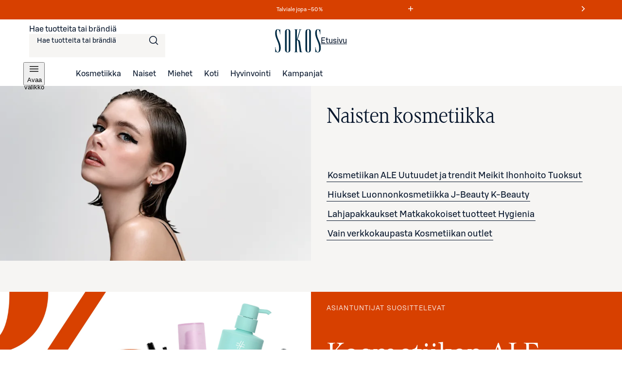

--- FILE ---
content_type: text/html; charset=utf-8
request_url: https://www.sokos.fi/kategoria/kosmetiikka?cm_sp=etusivu-_-suosikitbanneri-_-kosmetiikka-_-vko7&page=209
body_size: 79152
content:
<!DOCTYPE html><html lang="fi"><head><meta charSet="utf-8" data-next-head=""/><meta name="viewport" content="width=device-width" data-next-head=""/><title data-next-head="">Naisten kosmetiikka | Sokos verkkokauppa</title><meta name="robots" content="all" data-next-head=""/><meta name="description" content="Tervetuloa tutustumaan Sokoksen laajaan Kosmetiikka-valikoimaan. Verkkokaupasta ja tavarataloistamme löydät aina parhaat ja ajankohtaisimmat tuotteet." data-next-head=""/><link rel="canonical" href="https://www.sokos.fi/kategoria/kosmetiikka" data-next-head=""/><link rel="next" href="https://www.sokos.fi/category/kosmetiikka?sivu=2" data-next-head=""/><meta property="og:url" content="https://www.sokos.fi/kategoria/kosmetiikka" data-next-head=""/><meta property="og:title" content="Naisten kosmetiikka | Sokos verkkokauppa" data-next-head=""/><meta property="og:image" content="https://images.ctfassets.net/z6qr8wmxb7ub/2DEEHIT8ppJmIjYlJ4KXkn/b8599e503416db675a3a84d84e85169f/paÌ_aÌ_kategoriat_16-9_kauneus.png" data-next-head=""/><meta property="og:type" content="website" data-next-head=""/><meta property="og:description" content="Tervetuloa tutustumaan Sokoksen laajaan Kosmetiikka-valikoimaan. Verkkokaupasta ja tavarataloistamme löydät aina parhaat ja ajankohtaisimmat tuotteet." data-next-head=""/><link rel="icon" href="/favicons/favicon.ico" data-next-head=""/><link rel="apple-touch-icon-precomposed" href="/favicons/touch-icon.png" data-next-head=""/><meta name="msapplication-TileImage" content="/favicons/tile.png" data-next-head=""/><meta name="msapplication-TileColor" content="#018548" data-next-head=""/><link rel="preload" href="/fonts/sbonus/SBonusUX-Regular.woff2" as="font" type="font/woff2" crossorigin=""/><link rel="preload" href="/fonts/sbonus/SBonusUX-Medium.woff2" as="font" type="font/woff2" crossorigin=""/><link rel="preload" href="/fonts/sbonus/SBonusUX-Bold.woff2" as="font" type="font/woff2" crossorigin=""/><link rel="preload" href="/fonts/sokosDisplay/SokosDisplay-Regular.woff2" as="font" type="font/woff2" crossorigin=""/><link rel="preload" href="/fonts/sokosDisplay/SokosDisplay-Bold.woff2" as="font" type="font/woff2" crossorigin=""/><link rel="preload" href="/fonts/sokosDisplay/SokosDisplay-Italic.woff2" as="font" type="font/woff2" crossorigin=""/><link rel="preload" href="/fonts/sokosDisplay/SokosDisplay-BoldItalic.woff2" as="font" type="font/woff2" crossorigin=""/><link rel="preload" href="/icons/logo.svg" as="image" type="image/svg+xml"/><link rel="preconnect" href="https://images.ctfassets.net/" crossorigin=""/><link rel="preconnect" href="https://cdn.s-cloud.fi/" crossorigin=""/><link rel="preconnect" href="https://api.sokos.fi"/><link rel="preload" as="script" crossorigin="anonymous" integrity="sha384-PMBjS7JXD1R1uiHpU+QuCVc4KxgMdBegmc52UyT+uWQ2+BlptesLtmCBdPXxusIP" href="https://app.usercentrics.eu/browser-ui/3.21.1/loader.js"/><link rel="preload" as="script" crossorigin="anonymous" href="https://app.usercentrics.eu/browser-ui/3.21.1/index.module.js"/><link data-next-font="" rel="preconnect" href="/" crossorigin="anonymous"/><link rel="preload" href="/_next/static/css/317676d1a0081c57.css" as="style"/><link rel="preload" href="/_next/static/css/895689f8bdc018dc.css" as="style"/><link rel="preload" href="/_next/static/css/ba7ccac516cb28aa.css" as="style"/><link rel="preload" href="/_next/static/css/98ded8d8378eb73c.css" as="style"/><link rel="preload" href="/_next/static/css/d0514ef4f17588b4.css" as="style"/><link rel="preload" href="/_next/static/css/59afab60ce26d4df.css" as="style"/><link rel="preload" href="/_next/static/css/a6130cd920c1e836.css" as="style"/><link rel="preload" href="/_next/static/css/a239e54f4637590a.css" as="style"/><link rel="preload" href="/_next/static/css/12b6c396777dc848.css" as="style"/><link rel="preload" href="/_next/static/css/13f0ef7a01c2e233.css" as="style"/><link rel="preload" href="/_next/static/css/8ce487b53d294e93.css" as="style"/><link rel="preload" href="/_next/static/css/17414134d7a51aec.css" as="style"/><link rel="preload" href="/_next/static/css/cbb19668ed280cfd.css" as="style"/><link rel="preload" href="/_next/static/css/c13d9c9ccd104cb1.css" as="style"/><link rel="preload" href="/_next/static/css/b376d4ab26c8d7cd.css" as="style"/><link rel="preload" href="/_next/static/css/731ea41120e8e6ea.css" as="style"/><link rel="preload" href="/_next/static/css/2e000837fbb85470.css" as="style"/><link rel="preload" href="/_next/static/css/9a4887cd8faeeff5.css" as="style"/><link rel="preload" href="/_next/static/css/ea01470cb6198127.css" as="style"/><link rel="preload" href="/_next/static/css/10553aa8402a4e42.css" as="style"/><script id="giosg-script" defer="" type="text/plain" data-usercentrics="Giosg" data-nscript="beforeInteractive">(function (w, t, f) { var s = 'script', o = '_giosg', h = 'https://service.giosg.com', e, n; e = t.createElement(s); e.async = 1; e.src = h+'/live2/'+f; w[o] = w[o] || function () { (w[o]._e = w[o]._e || []).push(arguments); } ; w[o]._c = f; w[o]._h = h; n = t.getElementsByTagName(s)[0]; n.parentNode.insertBefore(e, n); })(window, document, 'a59c62f0-1ab7-11ec-b424-0242ac120021')</script><script type="text/javascript" id="disable-back-cache" data-nscript="beforeInteractive">
                (function () {
                  window.onpageshow = function(event) {
                    if (event.persisted) {
                      window.location.reload();
                    }
                  };
                })();
              </script><link rel="stylesheet" href="/_next/static/css/317676d1a0081c57.css" data-n-g=""/><link rel="stylesheet" href="/_next/static/css/895689f8bdc018dc.css"/><link rel="stylesheet" href="/_next/static/css/ba7ccac516cb28aa.css"/><link rel="stylesheet" href="/_next/static/css/98ded8d8378eb73c.css"/><link rel="stylesheet" href="/_next/static/css/d0514ef4f17588b4.css" data-n-p=""/><link rel="stylesheet" href="/_next/static/css/59afab60ce26d4df.css" data-n-p=""/><link rel="stylesheet" href="/_next/static/css/a6130cd920c1e836.css" data-n-p=""/><link rel="stylesheet" href="/_next/static/css/a239e54f4637590a.css" data-n-p=""/><link rel="stylesheet" href="/_next/static/css/12b6c396777dc848.css" data-n-p=""/><link rel="stylesheet" href="/_next/static/css/13f0ef7a01c2e233.css"/><link rel="stylesheet" href="/_next/static/css/8ce487b53d294e93.css"/><link rel="stylesheet" href="/_next/static/css/17414134d7a51aec.css"/><link rel="stylesheet" href="/_next/static/css/cbb19668ed280cfd.css"/><link rel="stylesheet" href="/_next/static/css/c13d9c9ccd104cb1.css"/><link rel="stylesheet" href="/_next/static/css/b376d4ab26c8d7cd.css"/><link rel="stylesheet" href="/_next/static/css/731ea41120e8e6ea.css"/><link rel="stylesheet" href="/_next/static/css/2e000837fbb85470.css"/><link rel="stylesheet" href="/_next/static/css/9a4887cd8faeeff5.css"/><link rel="stylesheet" href="/_next/static/css/ea01470cb6198127.css"/><link rel="stylesheet" href="/_next/static/css/10553aa8402a4e42.css"/><noscript data-n-css=""></noscript><script defer="" noModule="" src="/_next/static/chunks/polyfills-42372ed130431b0a.js"></script><script defer="" src="/_next/static/chunks/8444.df7824490f7a1837.js"></script><script defer="" src="/_next/static/chunks/9226.658d9e5cf9d159ce.js"></script><script defer="" src="/_next/static/chunks/7869.e7f75144ad08c8df.js"></script><script defer="" src="/_next/static/chunks/4858.6184879c0fb7543a.js"></script><script defer="" src="/_next/static/chunks/6387.2a99493d22ed7b8b.js"></script><script defer="" src="/_next/static/chunks/6573.9fd1457086167fd1.js"></script><script defer="" src="/_next/static/chunks/3407.a128bf81b578924a.js"></script><script defer="" src="/_next/static/chunks/6267.5cc2bc932d01195b.js"></script><script defer="" src="/_next/static/chunks/7532.b312078fb1776c57.js"></script><script defer="" src="/_next/static/chunks/1791.e622e50a8ed7f3e0.js"></script><script defer="" src="/_next/static/chunks/5035.76bd144321833bec.js"></script><script src="/_next/static/chunks/webpack-bcf7a510e435d6d7.js" defer=""></script><script src="/_next/static/chunks/framework-c803726035827f6f.js" defer=""></script><script src="/_next/static/chunks/main-5a1a2ae8a31d062a.js" defer=""></script><script src="/_next/static/chunks/pages/_app-859d30b9c9f34d58.js" defer=""></script><script src="/_next/static/chunks/4286a96f-3f3b8eeb4730468f.js" defer=""></script><script src="/_next/static/chunks/3035-006c13de839e398d.js" defer=""></script><script src="/_next/static/chunks/853-10ed0b172edb2807.js" defer=""></script><script src="/_next/static/chunks/2786-a519bb031605c3d9.js" defer=""></script><script src="/_next/static/chunks/260-6430a68f9cab94bf.js" defer=""></script><script src="/_next/static/chunks/1807-f1220b29bf5876ea.js" defer=""></script><script src="/_next/static/chunks/4280-0c24e583b1792296.js" defer=""></script><script src="/_next/static/chunks/7466-aef60c5f3b9e9c5d.js" defer=""></script><script src="/_next/static/chunks/5450-1ed45525a2e23fc8.js" defer=""></script><script src="/_next/static/chunks/4108-244b820acaf4d9e0.js" defer=""></script><script src="/_next/static/chunks/6662-024dfe33c6948d03.js" defer=""></script><script src="/_next/static/chunks/2735-71bcc5abfa70e470.js" defer=""></script><script src="/_next/static/chunks/440-d59fe26d7fc29519.js" defer=""></script><script src="/_next/static/chunks/pages/category/%5B...categories%5D-a21b2fe972fbebb3.js" defer=""></script><script src="/_next/static/iYpkXoe4TsP4XgxZ_RYBS/_buildManifest.js" defer=""></script><script src="/_next/static/iYpkXoe4TsP4XgxZ_RYBS/_ssgManifest.js" defer=""></script></head><body><link rel="preload" as="image" href="/icons/logo.svg"/><div id="__next"><div data-theme="sokos"><div class="LoadingWrapper_container__QiAna"><div aria-busy="false" class="LoadingWrapper_content__71gPG LoadingWrapper_fullPage__q1gAT" data-testid="loading-wrapper-content"><div class="layout_background__m_SSc" data-testid="layout-background"><header data-testid="sokos-main-header" class="Header_header__Q8rE_ Header_visible__apJF5"><div class="SkipLink_skipLink__bPCtk Header_skipToMainLink__WeDh3"><a class="lmDYdu humqDS dStaFB hDuIcA dsiSgT jEaVcv eZlVZc gKvCqE jbNkGg fXZpbv gnuVSH kBTQcH cerVTu egagWk brXWGL kWaomU jBllvQ iwIano eoeOEa eykkQy jbWIzK bkprhX bROWyg gVXJpk jgCUQz bqvBOu lgQBRJ kVvJSQ ihZfmo eMnfAM bifBhr fLHVBn fOsFRE jJBFyI dKkbFD cRtAGk fRfXFy izqHue hzgrDW cziVnq jscvvW hnsbjG iMfhuK vqyOT" href="/category/kosmetiikka?cm_sp=etusivu-_-suosikitbanneri-_-kosmetiikka-_-vko7&amp;page=209#main-content">Siirry suoraan sisältöön</a></div><div class="LayoutBlockWrapper_container__qoZjV LayoutBlockWrapper_paddingOnBiggerScreens__gv1r3 SiteRibbon_container__5rhSJ SiteRibbon_themeSeasonalSale__LPSxj"><div id="site-banner-label" style="border:0;clip:rect(0 0 0 0);clip-path:inset(50%);height:1px;margin:-1px;overflow:hidden;padding:0;position:absolute;width:1px;white-space:nowrap">Markkinointiviestejä</div><section class="SiteRibbon_content__R7lCL" aria-labelledby="site-banner-label"><div class="SiteRibbon_messagesContainer__gQS1g" aria-roledescription="carousel"><button class="SiteRibbon_ribbonButton__lBPJh" type="button" aria-controls="site-ribbon-carousel-track"></button><div class="SiteRibbon_carousel__b_yst"><div class="SiteRibbon_carouselTrack__8rRv4" id="site-ribbon-carousel-track"><article class="SiteRibbon_carouselItem__Dk_Hy SiteRibbon_textStyle__Oblyy SiteRibbon_active__xNrgH SiteRibbon_withModal__x9QAi" aria-roledescription="slide"><div class="RichTextRenderer_wrapper__wVCPj"><p>Talviale jopa –50 % </p></div><button class="SiteRibbon_ribbonButton__lBPJh" type="button" aria-haspopup="dialog" aria-expanded="false"><span class="sds-Icon-wrapper"><svg fill="none" xmlns="http://www.w3.org/2000/svg" viewBox="0 0 16 16" height="16" width="16" aria-hidden="true"><path d="M8.75 3h-1.5v4.25H3v1.5h4.25V13h1.5V8.75H13v-1.5H8.75z" fill="currentColor" fill-rule="evenodd"></path></svg></span><div style="border:0;clip:rect(0 0 0 0);clip-path:inset(50%);height:1px;margin:-1px;overflow:hidden;padding:0;position:absolute;width:1px;white-space:nowrap">Lue ehdot</div></button></article><article class="SiteRibbon_carouselItem__Dk_Hy SiteRibbon_textStyle__Oblyy SiteRibbon_withModal__x9QAi" aria-roledescription="slide" inert=""><div class="RichTextRenderer_wrapper__wVCPj"><p>Kuukauden S-Edut vähintään –20 %</p></div><button class="SiteRibbon_ribbonButton__lBPJh" type="button" aria-haspopup="dialog" aria-expanded="false" disabled=""><span class="sds-Icon-wrapper"><svg fill="none" xmlns="http://www.w3.org/2000/svg" viewBox="0 0 16 16" height="16" width="16" aria-hidden="true"><path d="M8.75 3h-1.5v4.25H3v1.5h4.25V13h1.5V8.75H13v-1.5H8.75z" fill="currentColor" fill-rule="evenodd"></path></svg></span><div style="border:0;clip:rect(0 0 0 0);clip-path:inset(50%);height:1px;margin:-1px;overflow:hidden;padding:0;position:absolute;width:1px;white-space:nowrap">Lue ehdot<!-- -->Osta S‑Etutuotteita kirjautuneille asiakkaille</div></button></article><article class="SiteRibbon_carouselItem__Dk_Hy SiteRibbon_textStyle__Oblyy SiteRibbon_previous__ZCaMu SiteRibbon_withModal__x9QAi" aria-roledescription="slide" inert=""><div class="RichTextRenderer_wrapper__wVCPj"><p>Tilaa verkosta, nouda myymälöistä – ilmaiseksi!</p></div><button class="SiteRibbon_ribbonButton__lBPJh" type="button" aria-haspopup="dialog" aria-expanded="false" disabled=""><span class="sds-Icon-wrapper"><svg fill="none" xmlns="http://www.w3.org/2000/svg" viewBox="0 0 16 16" height="16" width="16" aria-hidden="true"><path d="M8.75 3h-1.5v4.25H3v1.5h4.25V13h1.5V8.75H13v-1.5H8.75z" fill="currentColor" fill-rule="evenodd"></path></svg></span><div style="border:0;clip:rect(0 0 0 0);clip-path:inset(50%);height:1px;margin:-1px;overflow:hidden;padding:0;position:absolute;width:1px;white-space:nowrap">Lue ehdot</div></button></article></div></div><button class="SiteRibbon_ribbonButton__lBPJh" type="button" aria-controls="site-ribbon-carousel-track"><span class="sds-Icon-wrapper"><svg fill="none" xmlns="http://www.w3.org/2000/svg" viewBox="0 0 16 16" height="16" width="16" aria-hidden="true"><path fill-rule="evenodd" d="M9.44 8 4.97 3.53l1.06-1.06L11.56 8l-5.53 5.53-1.06-1.06z" fill="currentColor"></path></svg></span><div style="border:0;clip:rect(0 0 0 0);clip-path:inset(50%);height:1px;margin:-1px;overflow:hidden;padding:0;position:absolute;width:1px;white-space:nowrap">Seuraava viesti</div></button></div></section></div><div class="LayoutBlockWrapper_container__qoZjV LayoutBlockWrapper_removeTheme__GudyV"><div class="Header_container__4PH5H Header_desktopHeader__uPokN"><div class="Header_topBar__Cts6j"><div class="Header_topBarLeft__ejO2J"><div class="SearchInput_container__Ov4Ts" data-test-id="header-search-container" data-is-open="false"><form role="search" data-testid="desktop-search-form" class="SearchInput_searchForm__Jj_GS" autoComplete="on"><span class="sds-Icon-wrapper SearchInput_searchIcon__aMpEl"><svg fill="none" xmlns="http://www.w3.org/2000/svg" viewBox="0 0 24 24" height="24" width="24" aria-hidden="true"><path fill-rule="evenodd" d="M16.102 16.162a8 8 0 1 1 1.06-1.06l4.368 4.368-1.06 1.06zM17.5 10a6.5 6.5 0 1 1-13 0 6.5 6.5 0 0 1 13 0" fill="currentColor"></path></svg></span><span class="hrfAMI dWTPlI jYOntY bXKmQE jtDyud bCCWsV"><label for="desktop-search">Hae tuotteita tai brändiä</label></span><input class="SearchInput_input__sfp6G dDUgbl KQAtz bLJQeN dIJLKK cssYJL hLZGJr fjBGAB cdObhN kNaHJv bpmvcj AMJxh cpxVBx rBeOd VnuJh cRHmuZ iEygBN fuFKtz jyUnUV ieEeQy igGSze biVeDO gWxFRc jmpEIe hbdKcI iKCjog kHbNSd fliqSy bucTPi hZwOVU jtcqFJ jDNFry hbkahC czJuzF cWOVbC eoYMbT jHblWw hUwMZx lbKwCA ijNMuD kLfEko qRzzf llpRim fvKdZK gCkoLa beerBw jzDavz jvVfgs" inputMode="search" maxLength="250" data-testid="desktop-search-input" enterKeyHint="go" autoComplete="off" role="combobox" aria-expanded="false" aria-controls="quick-search-results" aria-haspopup="false" id="desktop-search" name="main-search" value=""/></form></div></div><a class="SmartLink_smartLink__K_q8q Header_sokosLogoLink__d72cV" data-testid="header-logo-link-desktop" href="/"><img src="/icons/logo.svg" alt="Sokos logo"/><span class="hrfAMI dWTPlI jYOntY bXKmQE jtDyud bCCWsV">Etusivu</span></a><div class="Header_topBarRight__hhOGU"></div></div><nav class="Header_bottomBar__lXAQB"><button class="IconButton_container__tUedT Header_hamburgerBtn__m0mPV humqDS bccnaB cbFmya dsiSgT iivLdK eZlVZc gKvCqE jyIwOD fXZpbv gnuVSH kBTQcH cerVTu egagWk brXWGL kWaomU jBllvQ dWXvky gbuWIa eykkQy jbWIzK bkprhX bROWyg gVXJpk jgCUQz bqvBOu lgQBRJ kVvJSQ ihZfmo eMnfAM bifBhr fLHVBn fOsFRE jJBFyI dKkbFD cRtAGk fRfXFy izqHue hzgrDW cziVnq jscvvW hnsbjG iMfhuK vqyOT" type="button" data-testid="navigation-drawer-button-desktop" aria-haspopup="true"><span class="hfgeQM kMSRHk hPemmX YECzk hbvpSN ixQRAk NWeSI edbchV iBghOp Godrc bxoqaQ button-icon" aria-hidden="true"><span class="sds-Icon-wrapper"><svg fill="none" xmlns="http://www.w3.org/2000/svg" viewBox="0 0 24 24" height="24" width="24"><path d="M21 7.75H3v-1.5h18zm0 5H3v-1.5h18zm-18 5h18v-1.5H3z" fill="currentColor" fill-rule="evenodd"></path></svg></span></span><span class="hrfAMI dWTPlI jYOntY bXKmQE jtDyud bCCWsV">Avaa valikko</span></button><ul role="list"><li><a class="SmartLink_smartLink__K_q8q" data-testid="header-kosmetiikka-link" href="/kategoria/kosmetiikka">Kosmetiikka</a></li><li><a class="SmartLink_smartLink__K_q8q" data-testid="header-naiset-link" href="/kategoria/muoti">Naiset</a></li><li><a class="SmartLink_smartLink__K_q8q" data-testid="header-miehet-link" href="/kategoria/miehet">Miehet</a></li><li><a class="SmartLink_smartLink__K_q8q" data-testid="header-koti-link" href="/kategoria/koti">Koti</a></li><li><a class="SmartLink_smartLink__K_q8q" data-testid="header-hyvinvointi-link" href="/kategoria/hyvinvointi">Hyvinvointi</a></li><li><a class="SmartLink_smartLink__K_q8q" data-testid="header-kampanjat-link" href="/kategoria/kampanjat">Kampanjat</a></li></ul></nav></div><div class="Header_container__4PH5H Header_mobileHeader__QxFIl" data-testid="mobile-header" inert=""><div class="Header_topBar__Cts6j"><div class="Header_topBarLeft__ejO2J"><button class="IconButton_container__tUedT Header_hamburgerBtn__m0mPV humqDS bccnaB cbFmya dsiSgT iivLdK eZlVZc gKvCqE jyIwOD fXZpbv gnuVSH kBTQcH cerVTu egagWk brXWGL kWaomU jBllvQ dWXvky gbuWIa eykkQy jbWIzK bkprhX bROWyg gVXJpk jgCUQz bqvBOu lgQBRJ kVvJSQ ihZfmo eMnfAM bifBhr fLHVBn fOsFRE jJBFyI dKkbFD cRtAGk fRfXFy izqHue hzgrDW cziVnq jscvvW hnsbjG iMfhuK vqyOT" type="button" data-testid="navigation-drawer-button-mobile" aria-haspopup="true"><span class="hfgeQM kMSRHk hPemmX YECzk hbvpSN ixQRAk NWeSI edbchV iBghOp Godrc bxoqaQ button-icon" aria-hidden="true"><span class="sds-Icon-wrapper"><svg fill="none" xmlns="http://www.w3.org/2000/svg" viewBox="0 0 24 24" height="24" width="24"><path d="M21 7.75H3v-1.5h18zm0 5H3v-1.5h18zm-18 5h18v-1.5H3z" fill="currentColor" fill-rule="evenodd"></path></svg></span></span><span class="hrfAMI dWTPlI jYOntY bXKmQE jtDyud bCCWsV">Avaa valikko</span></button></div><a class="SmartLink_smartLink__K_q8q Header_sokosLogoLink__d72cV" data-testid="header-logo-link-mobile" href="/"><img src="/icons/logo.svg" alt="Sokos logo"/><span class="hrfAMI dWTPlI jYOntY bXKmQE jtDyud bCCWsV">Etusivu</span></a><div class="Header_topBarRight__hhOGU"></div></div><div class="Header_bottomBar__lXAQB"></div></div></div></header><div id="root-content" class="LoadingWrapper_container__QiAna"><div aria-busy="false" class="LoadingWrapper_content__71gPG LoadingWrapper_layout__Ql6o6" data-testid="loading-wrapper-content"><main class="layout_contentContainer__Dwy4h" id="main-content"><span class="hrfAMI dWTPlI jYOntY bXKmQE jtDyud bCCWsV"><div id="main-content-anchor" class="SkipLink_skipAnchor__8YISh"> </div></span><div class="LayoutBlockWrapper_container__qoZjV LayoutBlockWrapper_noPadding__se9k6"><div class="LayoutBlockWrapper_container__qoZjV LayoutBlockWrapper_stretchOverParent__cejps LayoutBlockWrapper_noPadding__se9k6"><div data-testid="page-hero-banner" class="ContentPageLayout_hero__En4AR"><div class="LayoutBlockWrapper_container__qoZjV LayoutBlockWrapper_noPadding__se9k6"><div class="MainCategoryHero_container__U1PCK"><div class="MainCategoryHero_image__tXhkM"><img alt="" loading="lazy" width="3840" height="2160" decoding="async" data-nimg="1" style="color:transparent" sizes="(max-width: 1024px) 100vw, 50vw" srcSet="https://images.ctfassets.net/z6qr8wmxb7ub/2DEEHIT8ppJmIjYlJ4KXkn/b8599e503416db675a3a84d84e85169f/pa%C3%8C_a%C3%8C_kategoriat_16-9_kauneus.png?w=320&amp;fm=webp&amp;q=80 320w, https://images.ctfassets.net/z6qr8wmxb7ub/2DEEHIT8ppJmIjYlJ4KXkn/b8599e503416db675a3a84d84e85169f/pa%C3%8C_a%C3%8C_kategoriat_16-9_kauneus.png?w=768&amp;fm=webp&amp;q=80 768w, https://images.ctfassets.net/z6qr8wmxb7ub/2DEEHIT8ppJmIjYlJ4KXkn/b8599e503416db675a3a84d84e85169f/pa%C3%8C_a%C3%8C_kategoriat_16-9_kauneus.png?w=1200&amp;fm=webp&amp;q=80 1200w, https://images.ctfassets.net/z6qr8wmxb7ub/2DEEHIT8ppJmIjYlJ4KXkn/b8599e503416db675a3a84d84e85169f/pa%C3%8C_a%C3%8C_kategoriat_16-9_kauneus.png?w=1920&amp;fm=webp&amp;q=80 1920w, https://images.ctfassets.net/z6qr8wmxb7ub/2DEEHIT8ppJmIjYlJ4KXkn/b8599e503416db675a3a84d84e85169f/pa%C3%8C_a%C3%8C_kategoriat_16-9_kauneus.png?w=2048&amp;fm=webp&amp;q=80 2048w, https://images.ctfassets.net/z6qr8wmxb7ub/2DEEHIT8ppJmIjYlJ4KXkn/b8599e503416db675a3a84d84e85169f/pa%C3%8C_a%C3%8C_kategoriat_16-9_kauneus.png?w=3840&amp;fm=webp&amp;q=80 3840w" src="https://images.ctfassets.net/z6qr8wmxb7ub/2DEEHIT8ppJmIjYlJ4KXkn/b8599e503416db675a3a84d84e85169f/pa%C3%8C_a%C3%8C_kategoriat_16-9_kauneus.png?w=320&amp;fm=webp&amp;q=80"/></div><div class="MainCategoryHero_content__jT4Sp"><h1>Naisten kosmetiikka</h1><div class="LayoutBlockWrapper_container__qoZjV Subcategories_container__Vp7WQ Subcategories_forHero__rXfO6"><div class="SkipLink_skipLink__bPCtk Subcategories_skipLink__Kjvel"><a class="lmDYdu humqDS dStaFB hDuIcA dsiSgT jEaVcv eZlVZc gKvCqE jbNkGg fXZpbv gnuVSH kBTQcH cerVTu egagWk brXWGL kWaomU jBllvQ iwIano eoeOEa eykkQy jbWIzK bkprhX bROWyg gVXJpk jgCUQz bqvBOu lgQBRJ kVvJSQ ihZfmo eMnfAM bifBhr fLHVBn fOsFRE jJBFyI dKkbFD cRtAGk fRfXFy izqHue hzgrDW cziVnq jscvvW hnsbjG iMfhuK vqyOT" href="/category/kosmetiikka?cm_sp=etusivu-_-suosikitbanneri-_-kosmetiikka-_-vko7&amp;page=209#end-of-subcategories-top-navigation">Ohita alakategorioiden lista</a></div><div data-testid="subcategories" class="Subcategories_subcategoriesContainer__bcYG3"><ul role="list" class="Subcategories_subcategories__9ZzZP" data-testid="subcategories"><li><a class="SmartLink_smartLink__K_q8q SmartLink_standalone__2hhb7 SmartLink_smaller__mt5ap" href="/kategoria/kosmetiikka/kosmetiikan-ale">Kosmetiikan ALE</a></li><li><a class="SmartLink_smartLink__K_q8q SmartLink_standalone__2hhb7 SmartLink_smaller__mt5ap" href="/kategoria/kosmetiikka/uutuudet-ja-trendit">Uutuudet ja trendit</a></li><li><a class="SmartLink_smartLink__K_q8q SmartLink_standalone__2hhb7 SmartLink_smaller__mt5ap" href="/kategoria/kosmetiikka/meikit">Meikit</a></li><li><a class="SmartLink_smartLink__K_q8q SmartLink_standalone__2hhb7 SmartLink_smaller__mt5ap" href="/kategoria/kosmetiikka/ihonhoito">Ihonhoito</a></li><li><a class="SmartLink_smartLink__K_q8q SmartLink_standalone__2hhb7 SmartLink_smaller__mt5ap" href="/kategoria/kosmetiikka/tuoksut">Tuoksut</a></li><li><a class="SmartLink_smartLink__K_q8q SmartLink_standalone__2hhb7 SmartLink_smaller__mt5ap" href="/kategoria/kosmetiikka/hiukset">Hiukset</a></li><li><a class="SmartLink_smartLink__K_q8q SmartLink_standalone__2hhb7 SmartLink_smaller__mt5ap" href="/kategoria/kosmetiikka/luonnonkosmetiikka">Luonnonkosmetiikka</a></li><li><a class="SmartLink_smartLink__K_q8q SmartLink_standalone__2hhb7 SmartLink_smaller__mt5ap" href="/kategoria/kosmetiikka/j-beauty">J-Beauty</a></li><li><a class="SmartLink_smartLink__K_q8q SmartLink_standalone__2hhb7 SmartLink_smaller__mt5ap" href="/kategoria/kosmetiikka/k-beauty">K-Beauty</a></li><li><a class="SmartLink_smartLink__K_q8q SmartLink_standalone__2hhb7 SmartLink_smaller__mt5ap" href="/kategoria/kosmetiikka/lahjapakkaukset">Lahjapakkaukset</a></li><li><a class="SmartLink_smartLink__K_q8q SmartLink_standalone__2hhb7 SmartLink_smaller__mt5ap" href="/kategoria/kosmetiikka/matkakokoiset-tuotteet">Matkakokoiset tuotteet</a></li><li><a class="SmartLink_smartLink__K_q8q SmartLink_standalone__2hhb7 SmartLink_smaller__mt5ap" href="/kategoria/kosmetiikka/hygienia">Hygienia</a></li><li><a class="SmartLink_smartLink__K_q8q SmartLink_standalone__2hhb7 SmartLink_smaller__mt5ap" href="/kategoria/kosmetiikka/vain-verkkokaupasta">Vain verkkokaupasta</a></li><li><a class="SmartLink_smartLink__K_q8q SmartLink_standalone__2hhb7 SmartLink_smaller__mt5ap" href="/kategoria/kosmetiikka/kosmetiikan-outlet">Kosmetiikan outlet</a></li></ul><span class="hrfAMI dWTPlI jYOntY bXKmQE jtDyud bCCWsV"><div id="end-of-subcategories-top-navigation" class="SkipLink_skipAnchor__8YISh"> </div></span></div></div></div></div></div></div></div><div class="LayoutBlockWrapper_container__qoZjV LayoutBlockWrapper_noPadding__se9k6 CategoryPage_categoryPageContainer__LmOm9 ContentPageLayout_contents__iiNnL"><div class="ContentPageLayout_contentArea__EBvks"><div class="LayoutBlockWrapper_container__qoZjV ContentPageLayout_shared_centeredHeader__4uDEE"></div><div class="CategoryPage_contentWrapper__rU1GN"><div class="LayoutBlockWrapper_container__qoZjV LayoutBlockWrapper_noPadding__se9k6 ContentBlock_block__P8Gkz"><div class="ContentComponent_contentComponentWrapper__YVY0S"><div class="LayoutBlockWrapper_container__qoZjV LayoutBlockWrapper_noPadding__se9k6 HeroProductCarousel_themeSeasonalSale__Vh4Eo"><section><div class="HeroProductCarousel_container__3Gahe"><div class="HeroProductCarousel_heroImage__2cm81"><img alt="Kaikki kosmetiikan aletuotteet" loading="lazy" width="1920" height="1080" decoding="async" data-nimg="1" style="color:transparent" sizes="(max-width: 1439px) 100vw, 1440px" srcSet="https://images.ctfassets.net/z6qr8wmxb7ub/2FyUJHHrp6TGCmx2G6s77W/e8d5e57da57c4bab40ce3a0aad5bcac2/sokos.fi-talviale-2026-kosmetiikka-carousel.png?w=320&amp;fm=webp&amp;q=80 320w, https://images.ctfassets.net/z6qr8wmxb7ub/2FyUJHHrp6TGCmx2G6s77W/e8d5e57da57c4bab40ce3a0aad5bcac2/sokos.fi-talviale-2026-kosmetiikka-carousel.png?w=768&amp;fm=webp&amp;q=80 768w, https://images.ctfassets.net/z6qr8wmxb7ub/2FyUJHHrp6TGCmx2G6s77W/e8d5e57da57c4bab40ce3a0aad5bcac2/sokos.fi-talviale-2026-kosmetiikka-carousel.png?w=1200&amp;fm=webp&amp;q=80 1200w, https://images.ctfassets.net/z6qr8wmxb7ub/2FyUJHHrp6TGCmx2G6s77W/e8d5e57da57c4bab40ce3a0aad5bcac2/sokos.fi-talviale-2026-kosmetiikka-carousel.png?w=1920&amp;fm=webp&amp;q=80 1920w, https://images.ctfassets.net/z6qr8wmxb7ub/2FyUJHHrp6TGCmx2G6s77W/e8d5e57da57c4bab40ce3a0aad5bcac2/sokos.fi-talviale-2026-kosmetiikka-carousel.png?w=2048&amp;fm=webp&amp;q=80 2048w, https://images.ctfassets.net/z6qr8wmxb7ub/2FyUJHHrp6TGCmx2G6s77W/e8d5e57da57c4bab40ce3a0aad5bcac2/sokos.fi-talviale-2026-kosmetiikka-carousel.png?w=3840&amp;fm=webp&amp;q=80 3840w" src="https://images.ctfassets.net/z6qr8wmxb7ub/2FyUJHHrp6TGCmx2G6s77W/e8d5e57da57c4bab40ce3a0aad5bcac2/sokos.fi-talviale-2026-kosmetiikka-carousel.png?w=320&amp;fm=webp&amp;q=80"/> </div><div class="HeroProductCarousel_headingSection__tde9i"><div class="HeroProductCarousel_label__OxMSH">Asiantuntijat suosittelevat</div><div class="HeroProductCarousel_headingSectionInner__7jUbm"><h2 class="HeroProductCarousel_carouselTitle__LuaDR hovist llpRim fHufGR ecsFsJ kFWvgZ foVDTN gjbDwt" id="kosmetiikan-ale-jopa-50-percent"><span>Kosmetiikan ALE jopa </span><span class="NobreakSections_nobreak__q96TS">–50 %</span></h2></div><div class="HeroProductCarousel_cta__pHXPm"><a class="SmartLink_smartLink__K_q8q" href="https://www.sokos.fi/kategoria/kosmetiikka/kosmetiikan-ale">Kaikki kosmetiikan tarjoukset</a></div></div></div><div class="SkipLink_skipLink__bPCtk HeroProductCarousel_skipLink__421dC"><a class="lmDYdu humqDS dStaFB hDuIcA dsiSgT jEaVcv eZlVZc gKvCqE jbNkGg fXZpbv gnuVSH kBTQcH cerVTu egagWk brXWGL kWaomU jBllvQ iwIano eoeOEa eykkQy jbWIzK bkprhX bROWyg gVXJpk jgCUQz bqvBOu lgQBRJ kVvJSQ ihZfmo eMnfAM bifBhr fLHVBn fOsFRE jJBFyI dKkbFD cRtAGk fRfXFy izqHue hzgrDW cziVnq jscvvW hnsbjG iMfhuK vqyOT" href="/category/kosmetiikka?cm_sp=etusivu-_-suosikitbanneri-_-kosmetiikka-_-vko7&amp;page=209#3dTnJBmERhbo5nL70k1O3S">Ohita listaus</a></div><div class="ProductCarousel_container__sRuGF HeroProductCarousel_carousel__syNdu" data-testid="product-carousel"><div role="none" class="LoadingWrapper_container__QiAna ProductCarousel_carouselContent__Y6Jl_"><span class="hrfAMI dWTPlI jYOntY bXKmQE jtDyud bCCWsV" id="tuotteet">Tuotteet latautuu</span><ul aria-busy="true" class="LoadingWrapper_content__71gPG" role="list" data-testid="loading-wrapper-content" inert=""><li class="ProductCarousel_carouselItem__cvYkz"><article class="ProductCard_container__bU1js dZSjNo ejMiBM kZrcIr bDLJFi dJmcbh brXWGL hJNUPk jGlOUa" data-testid="product-card-placeholder" aria-labelledby="undefined-name"><div data-testid="card-loading-wrapper" class="LoadingWrapper_container__QiAna ProductCard_loadingWrapper__u3_zi"><span class="hrfAMI dWTPlI jYOntY bXKmQE jtDyud bCCWsV" id="tuote">Tuote latautuu</span><div aria-busy="true" class="LoadingWrapper_content__71gPG" data-testid="loading-wrapper-content" inert=""><div class="ProductCard_paddingContainer__ztmDW"><div class="ProductCard_imageContainer__i5mz_"></div></div><div class="ProductCard_info__ZiYnJ" data-testid="product-card-info"><span class="ProductCard_brand__rA6z1" data-testid="product-card-brand"></span><div id="undefined-name" class="ProductCard_productNameContainer__tr9aH"></div><div class="ProductCard_ratingAndVariants__jzKEr"></div><div class="ProductCard_price__DghVU"></div></div></div><span class="LoadingWrapper_loadingIndicator__Xzz5W ProductCard_loader__Dd54P" data-testid="loader"><span class="gmrWEI bVrRhX jeIhyV kHefsn katvHV bufZIP cBgSUO bHTpI caewRQ czFZRR gcotvT rkOyW ejOczM JaNUB hYBAaH gFSvtW dUtBJh eWHktr bsYANc empvaB ctTBFV gJVbgc gnuVSH hwzLzp gqYJXg kFxqgy hlhFzW RbVGB" data-type="circle" id="_R_1j5k999n9cm_" role="progressbar" aria-labelledby="tuote"><svg class="jvSkWo" preserveAspectRatio="xMidYMid meet" viewBox="0 0 24 24" style="--sds-indicator-svg-stroke-width:1.5px"><defs><clipPath id="_R_1j5k999n9cm_-clippath"><path class="cRikiT hkCBpm gEVeVg" d="M 22,12
a 10,10 0 1,1 -20,0
a 10,10 0 1,1 20,0
Z"></path></clipPath></defs><path class="cRikiT hkCBpm gEVeVg secondary-path" clip-path="url(#_R_1j5k999n9cm_-clippath)" d="M 22,12
a 10,10 0 1,1 -20,0
a 10,10 0 1,1 20,0
Z"></path><path class="cRikiT hkCBpm gEVeVg primary-path" clip-path="url(#_R_1j5k999n9cm_-clippath)" d="M 22,12
a 10,10 0 1,1 -20,0
a 10,10 0 1,1 20,0
Z" style="stroke-dasharray:0 62.832"></path></svg></span></span></div></article></li><li class="ProductCarousel_carouselItem__cvYkz"><article class="ProductCard_container__bU1js dZSjNo ejMiBM kZrcIr bDLJFi dJmcbh brXWGL hJNUPk jGlOUa" data-testid="product-card-placeholder" aria-labelledby="undefined-name"><div data-testid="card-loading-wrapper" class="LoadingWrapper_container__QiAna ProductCard_loadingWrapper__u3_zi"><span class="hrfAMI dWTPlI jYOntY bXKmQE jtDyud bCCWsV" id="tuote">Tuote latautuu</span><div aria-busy="true" class="LoadingWrapper_content__71gPG" data-testid="loading-wrapper-content" inert=""><div class="ProductCard_paddingContainer__ztmDW"><div class="ProductCard_imageContainer__i5mz_"></div></div><div class="ProductCard_info__ZiYnJ" data-testid="product-card-info"><span class="ProductCard_brand__rA6z1" data-testid="product-card-brand"></span><div id="undefined-name" class="ProductCard_productNameContainer__tr9aH"></div><div class="ProductCard_ratingAndVariants__jzKEr"></div><div class="ProductCard_price__DghVU"></div></div></div><span class="LoadingWrapper_loadingIndicator__Xzz5W ProductCard_loader__Dd54P" data-testid="loader"><span class="gmrWEI bVrRhX jeIhyV kHefsn katvHV bufZIP cBgSUO bHTpI caewRQ czFZRR gcotvT rkOyW ejOczM JaNUB hYBAaH gFSvtW dUtBJh eWHktr bsYANc empvaB ctTBFV gJVbgc gnuVSH hwzLzp gqYJXg kFxqgy hlhFzW RbVGB" data-type="circle" id="_R_1l5k999n9cm_" role="progressbar" aria-labelledby="tuote"><svg class="jvSkWo" preserveAspectRatio="xMidYMid meet" viewBox="0 0 24 24" style="--sds-indicator-svg-stroke-width:1.5px"><defs><clipPath id="_R_1l5k999n9cm_-clippath"><path class="cRikiT hkCBpm gEVeVg" d="M 22,12
a 10,10 0 1,1 -20,0
a 10,10 0 1,1 20,0
Z"></path></clipPath></defs><path class="cRikiT hkCBpm gEVeVg secondary-path" clip-path="url(#_R_1l5k999n9cm_-clippath)" d="M 22,12
a 10,10 0 1,1 -20,0
a 10,10 0 1,1 20,0
Z"></path><path class="cRikiT hkCBpm gEVeVg primary-path" clip-path="url(#_R_1l5k999n9cm_-clippath)" d="M 22,12
a 10,10 0 1,1 -20,0
a 10,10 0 1,1 20,0
Z" style="stroke-dasharray:0 62.832"></path></svg></span></span></div></article></li><li class="ProductCarousel_carouselItem__cvYkz"><article class="ProductCard_container__bU1js dZSjNo ejMiBM kZrcIr bDLJFi dJmcbh brXWGL hJNUPk jGlOUa" data-testid="product-card-placeholder" aria-labelledby="undefined-name"><div data-testid="card-loading-wrapper" class="LoadingWrapper_container__QiAna ProductCard_loadingWrapper__u3_zi"><span class="hrfAMI dWTPlI jYOntY bXKmQE jtDyud bCCWsV" id="tuote">Tuote latautuu</span><div aria-busy="true" class="LoadingWrapper_content__71gPG" data-testid="loading-wrapper-content" inert=""><div class="ProductCard_paddingContainer__ztmDW"><div class="ProductCard_imageContainer__i5mz_"></div></div><div class="ProductCard_info__ZiYnJ" data-testid="product-card-info"><span class="ProductCard_brand__rA6z1" data-testid="product-card-brand"></span><div id="undefined-name" class="ProductCard_productNameContainer__tr9aH"></div><div class="ProductCard_ratingAndVariants__jzKEr"></div><div class="ProductCard_price__DghVU"></div></div></div><span class="LoadingWrapper_loadingIndicator__Xzz5W ProductCard_loader__Dd54P" data-testid="loader"><span class="gmrWEI bVrRhX jeIhyV kHefsn katvHV bufZIP cBgSUO bHTpI caewRQ czFZRR gcotvT rkOyW ejOczM JaNUB hYBAaH gFSvtW dUtBJh eWHktr bsYANc empvaB ctTBFV gJVbgc gnuVSH hwzLzp gqYJXg kFxqgy hlhFzW RbVGB" data-type="circle" id="_R_1n5k999n9cm_" role="progressbar" aria-labelledby="tuote"><svg class="jvSkWo" preserveAspectRatio="xMidYMid meet" viewBox="0 0 24 24" style="--sds-indicator-svg-stroke-width:1.5px"><defs><clipPath id="_R_1n5k999n9cm_-clippath"><path class="cRikiT hkCBpm gEVeVg" d="M 22,12
a 10,10 0 1,1 -20,0
a 10,10 0 1,1 20,0
Z"></path></clipPath></defs><path class="cRikiT hkCBpm gEVeVg secondary-path" clip-path="url(#_R_1n5k999n9cm_-clippath)" d="M 22,12
a 10,10 0 1,1 -20,0
a 10,10 0 1,1 20,0
Z"></path><path class="cRikiT hkCBpm gEVeVg primary-path" clip-path="url(#_R_1n5k999n9cm_-clippath)" d="M 22,12
a 10,10 0 1,1 -20,0
a 10,10 0 1,1 20,0
Z" style="stroke-dasharray:0 62.832"></path></svg></span></span></div></article></li><li class="ProductCarousel_carouselItem__cvYkz"><article class="ProductCard_container__bU1js dZSjNo ejMiBM kZrcIr bDLJFi dJmcbh brXWGL hJNUPk jGlOUa" data-testid="product-card-placeholder" aria-labelledby="undefined-name"><div data-testid="card-loading-wrapper" class="LoadingWrapper_container__QiAna ProductCard_loadingWrapper__u3_zi"><span class="hrfAMI dWTPlI jYOntY bXKmQE jtDyud bCCWsV" id="tuote">Tuote latautuu</span><div aria-busy="true" class="LoadingWrapper_content__71gPG" data-testid="loading-wrapper-content" inert=""><div class="ProductCard_paddingContainer__ztmDW"><div class="ProductCard_imageContainer__i5mz_"></div></div><div class="ProductCard_info__ZiYnJ" data-testid="product-card-info"><span class="ProductCard_brand__rA6z1" data-testid="product-card-brand"></span><div id="undefined-name" class="ProductCard_productNameContainer__tr9aH"></div><div class="ProductCard_ratingAndVariants__jzKEr"></div><div class="ProductCard_price__DghVU"></div></div></div><span class="LoadingWrapper_loadingIndicator__Xzz5W ProductCard_loader__Dd54P" data-testid="loader"><span class="gmrWEI bVrRhX jeIhyV kHefsn katvHV bufZIP cBgSUO bHTpI caewRQ czFZRR gcotvT rkOyW ejOczM JaNUB hYBAaH gFSvtW dUtBJh eWHktr bsYANc empvaB ctTBFV gJVbgc gnuVSH hwzLzp gqYJXg kFxqgy hlhFzW RbVGB" data-type="circle" id="_R_1p5k999n9cm_" role="progressbar" aria-labelledby="tuote"><svg class="jvSkWo" preserveAspectRatio="xMidYMid meet" viewBox="0 0 24 24" style="--sds-indicator-svg-stroke-width:1.5px"><defs><clipPath id="_R_1p5k999n9cm_-clippath"><path class="cRikiT hkCBpm gEVeVg" d="M 22,12
a 10,10 0 1,1 -20,0
a 10,10 0 1,1 20,0
Z"></path></clipPath></defs><path class="cRikiT hkCBpm gEVeVg secondary-path" clip-path="url(#_R_1p5k999n9cm_-clippath)" d="M 22,12
a 10,10 0 1,1 -20,0
a 10,10 0 1,1 20,0
Z"></path><path class="cRikiT hkCBpm gEVeVg primary-path" clip-path="url(#_R_1p5k999n9cm_-clippath)" d="M 22,12
a 10,10 0 1,1 -20,0
a 10,10 0 1,1 20,0
Z" style="stroke-dasharray:0 62.832"></path></svg></span></span></div></article></li></ul><span class="LoadingWrapper_loadingIndicator__Xzz5W ProductCarousel_loadingIndicator__5SP38" data-testid="loader"><span class="gmrWEI bVrRhX jeIhyV kHefsn katvHV bufZIP cBgSUO bHTpI caewRQ czFZRR gcotvT rkOyW ejOczM JaNUB hYBAaH gFSvtW dUtBJh eWHktr bsYANc empvaB ctTBFV gJVbgc gnuVSH hwzLzp gqYJXg kFxqgy hlhFzW RbVGB" data-type="circle" id="_R_1lk999n9cm_" role="progressbar" aria-labelledby="tuotteet"><svg class="jvSkWo" preserveAspectRatio="xMidYMid meet" viewBox="0 0 24 24" style="--sds-indicator-svg-stroke-width:1.5px"><defs><clipPath id="_R_1lk999n9cm_-clippath"><path class="cRikiT hkCBpm gEVeVg" d="M 22,12
a 10,10 0 1,1 -20,0
a 10,10 0 1,1 20,0
Z"></path></clipPath></defs><path class="cRikiT hkCBpm gEVeVg secondary-path" clip-path="url(#_R_1lk999n9cm_-clippath)" d="M 22,12
a 10,10 0 1,1 -20,0
a 10,10 0 1,1 20,0
Z"></path><path class="cRikiT hkCBpm gEVeVg primary-path" clip-path="url(#_R_1lk999n9cm_-clippath)" d="M 22,12
a 10,10 0 1,1 -20,0
a 10,10 0 1,1 20,0
Z" style="stroke-dasharray:0 62.832"></path></svg></span></span></div><div class="scrollingIndicators_scrollingIndicators__EpZzG" inert=""></div></div><span class="hrfAMI dWTPlI jYOntY bXKmQE jtDyud bCCWsV"><div id="3dTnJBmERhbo5nL70k1O3S" class="SkipLink_skipAnchor__8YISh"> </div></span></section></div></div></div><div class="LayoutBlockWrapper_container__qoZjV LayoutBlockWrapper_noPadding__se9k6 ContentBlock_block__P8Gkz"><div class="ContentComponent_contentComponentWrapper__YVY0S"><section class="SimpleProductCarousel_container__AwUCH"><div class="SimpleProductCarousel_headingSection__JRft4"><div class="SimpleProductCarousel_textSection__mY_sq"><h2 class="SimpleProductCarousel_carouselTitle__VnQku hovist llpRim fHufGR ecsFsJ kFWvgZ foVDTN gjbDwt" id="kuukauden-s-edut-vahintaan-20-percent"><span>Kuukauden S-Edut vähintään </span><span class="NobreakSections_nobreak__q96TS">–20 %</span></h2><p>Voimassa 25.1. asti myymälöissä ja verkossa.</p></div><div class="SimpleProductCarousel_cta___SLzb"><a class="SmartLink_smartLink__K_q8q" href="https://www.sokos.fi/kategoria/kampanjat/s-etutuotteet">Katso kaikki tarjoukset</a></div></div><div class="SkipLink_skipLink__bPCtk SimpleProductCarousel_skipLink__3_TTp"><a class="lmDYdu humqDS dStaFB hDuIcA dsiSgT jEaVcv eZlVZc gKvCqE jbNkGg fXZpbv gnuVSH kBTQcH cerVTu egagWk brXWGL kWaomU jBllvQ iwIano eoeOEa eykkQy jbWIzK bkprhX bROWyg gVXJpk jgCUQz bqvBOu lgQBRJ kVvJSQ ihZfmo eMnfAM bifBhr fLHVBn fOsFRE jJBFyI dKkbFD cRtAGk fRfXFy izqHue hzgrDW cziVnq jscvvW hnsbjG iMfhuK vqyOT" href="/category/kosmetiikka?cm_sp=etusivu-_-suosikitbanneri-_-kosmetiikka-_-vko7&amp;page=209#6yQGvzcDsNsgiEA2Lqc2Ek">Ohita listaus</a></div><div class="ProductCarousel_container__sRuGF SimpleProductCarousel_carousel__67__8" data-testid="product-carousel"><div role="none" class="LoadingWrapper_container__QiAna ProductCarousel_carouselContent__Y6Jl_"><span class="hrfAMI dWTPlI jYOntY bXKmQE jtDyud bCCWsV" id="tuotteet">Tuotteet latautuu</span><ul aria-busy="true" class="LoadingWrapper_content__71gPG" role="list" data-testid="loading-wrapper-content" inert=""><li class="ProductCarousel_carouselItem__cvYkz"><article class="ProductCard_container__bU1js dZSjNo ejMiBM kZrcIr bDLJFi dJmcbh brXWGL hJNUPk jGlOUa" data-testid="product-card-placeholder" aria-labelledby="undefined-name"><div data-testid="card-loading-wrapper" class="LoadingWrapper_container__QiAna ProductCard_loadingWrapper__u3_zi"><span class="hrfAMI dWTPlI jYOntY bXKmQE jtDyud bCCWsV" id="tuote">Tuote latautuu</span><div aria-busy="true" class="LoadingWrapper_content__71gPG" data-testid="loading-wrapper-content" inert=""><div class="ProductCard_paddingContainer__ztmDW"><div class="ProductCard_imageContainer__i5mz_"></div></div><div class="ProductCard_info__ZiYnJ" data-testid="product-card-info"><span class="ProductCard_brand__rA6z1" data-testid="product-card-brand"></span><div id="undefined-name" class="ProductCard_productNameContainer__tr9aH"></div><div class="ProductCard_ratingAndVariants__jzKEr"></div><div class="ProductCard_price__DghVU"></div></div></div><span class="LoadingWrapper_loadingIndicator__Xzz5W ProductCard_loader__Dd54P" data-testid="loader"><span class="gmrWEI bVrRhX jeIhyV kHefsn katvHV bufZIP cBgSUO bHTpI caewRQ czFZRR gcotvT rkOyW ejOczM JaNUB hYBAaH gFSvtW dUtBJh eWHktr bsYANc empvaB ctTBFV gJVbgc gnuVSH hwzLzp gqYJXg kFxqgy hlhFzW RbVGB" data-type="circle" id="_R_cpch99n9cm_" role="progressbar" aria-labelledby="tuote"><svg class="jvSkWo" preserveAspectRatio="xMidYMid meet" viewBox="0 0 24 24" style="--sds-indicator-svg-stroke-width:1.5px"><defs><clipPath id="_R_cpch99n9cm_-clippath"><path class="cRikiT hkCBpm gEVeVg" d="M 22,12
a 10,10 0 1,1 -20,0
a 10,10 0 1,1 20,0
Z"></path></clipPath></defs><path class="cRikiT hkCBpm gEVeVg secondary-path" clip-path="url(#_R_cpch99n9cm_-clippath)" d="M 22,12
a 10,10 0 1,1 -20,0
a 10,10 0 1,1 20,0
Z"></path><path class="cRikiT hkCBpm gEVeVg primary-path" clip-path="url(#_R_cpch99n9cm_-clippath)" d="M 22,12
a 10,10 0 1,1 -20,0
a 10,10 0 1,1 20,0
Z" style="stroke-dasharray:0 62.832"></path></svg></span></span></div></article></li><li class="ProductCarousel_carouselItem__cvYkz"><article class="ProductCard_container__bU1js dZSjNo ejMiBM kZrcIr bDLJFi dJmcbh brXWGL hJNUPk jGlOUa" data-testid="product-card-placeholder" aria-labelledby="undefined-name"><div data-testid="card-loading-wrapper" class="LoadingWrapper_container__QiAna ProductCard_loadingWrapper__u3_zi"><span class="hrfAMI dWTPlI jYOntY bXKmQE jtDyud bCCWsV" id="tuote">Tuote latautuu</span><div aria-busy="true" class="LoadingWrapper_content__71gPG" data-testid="loading-wrapper-content" inert=""><div class="ProductCard_paddingContainer__ztmDW"><div class="ProductCard_imageContainer__i5mz_"></div></div><div class="ProductCard_info__ZiYnJ" data-testid="product-card-info"><span class="ProductCard_brand__rA6z1" data-testid="product-card-brand"></span><div id="undefined-name" class="ProductCard_productNameContainer__tr9aH"></div><div class="ProductCard_ratingAndVariants__jzKEr"></div><div class="ProductCard_price__DghVU"></div></div></div><span class="LoadingWrapper_loadingIndicator__Xzz5W ProductCard_loader__Dd54P" data-testid="loader"><span class="gmrWEI bVrRhX jeIhyV kHefsn katvHV bufZIP cBgSUO bHTpI caewRQ czFZRR gcotvT rkOyW ejOczM JaNUB hYBAaH gFSvtW dUtBJh eWHktr bsYANc empvaB ctTBFV gJVbgc gnuVSH hwzLzp gqYJXg kFxqgy hlhFzW RbVGB" data-type="circle" id="_R_d9ch99n9cm_" role="progressbar" aria-labelledby="tuote"><svg class="jvSkWo" preserveAspectRatio="xMidYMid meet" viewBox="0 0 24 24" style="--sds-indicator-svg-stroke-width:1.5px"><defs><clipPath id="_R_d9ch99n9cm_-clippath"><path class="cRikiT hkCBpm gEVeVg" d="M 22,12
a 10,10 0 1,1 -20,0
a 10,10 0 1,1 20,0
Z"></path></clipPath></defs><path class="cRikiT hkCBpm gEVeVg secondary-path" clip-path="url(#_R_d9ch99n9cm_-clippath)" d="M 22,12
a 10,10 0 1,1 -20,0
a 10,10 0 1,1 20,0
Z"></path><path class="cRikiT hkCBpm gEVeVg primary-path" clip-path="url(#_R_d9ch99n9cm_-clippath)" d="M 22,12
a 10,10 0 1,1 -20,0
a 10,10 0 1,1 20,0
Z" style="stroke-dasharray:0 62.832"></path></svg></span></span></div></article></li><li class="ProductCarousel_carouselItem__cvYkz"><article class="ProductCard_container__bU1js dZSjNo ejMiBM kZrcIr bDLJFi dJmcbh brXWGL hJNUPk jGlOUa" data-testid="product-card-placeholder" aria-labelledby="undefined-name"><div data-testid="card-loading-wrapper" class="LoadingWrapper_container__QiAna ProductCard_loadingWrapper__u3_zi"><span class="hrfAMI dWTPlI jYOntY bXKmQE jtDyud bCCWsV" id="tuote">Tuote latautuu</span><div aria-busy="true" class="LoadingWrapper_content__71gPG" data-testid="loading-wrapper-content" inert=""><div class="ProductCard_paddingContainer__ztmDW"><div class="ProductCard_imageContainer__i5mz_"></div></div><div class="ProductCard_info__ZiYnJ" data-testid="product-card-info"><span class="ProductCard_brand__rA6z1" data-testid="product-card-brand"></span><div id="undefined-name" class="ProductCard_productNameContainer__tr9aH"></div><div class="ProductCard_ratingAndVariants__jzKEr"></div><div class="ProductCard_price__DghVU"></div></div></div><span class="LoadingWrapper_loadingIndicator__Xzz5W ProductCard_loader__Dd54P" data-testid="loader"><span class="gmrWEI bVrRhX jeIhyV kHefsn katvHV bufZIP cBgSUO bHTpI caewRQ czFZRR gcotvT rkOyW ejOczM JaNUB hYBAaH gFSvtW dUtBJh eWHktr bsYANc empvaB ctTBFV gJVbgc gnuVSH hwzLzp gqYJXg kFxqgy hlhFzW RbVGB" data-type="circle" id="_R_dpch99n9cm_" role="progressbar" aria-labelledby="tuote"><svg class="jvSkWo" preserveAspectRatio="xMidYMid meet" viewBox="0 0 24 24" style="--sds-indicator-svg-stroke-width:1.5px"><defs><clipPath id="_R_dpch99n9cm_-clippath"><path class="cRikiT hkCBpm gEVeVg" d="M 22,12
a 10,10 0 1,1 -20,0
a 10,10 0 1,1 20,0
Z"></path></clipPath></defs><path class="cRikiT hkCBpm gEVeVg secondary-path" clip-path="url(#_R_dpch99n9cm_-clippath)" d="M 22,12
a 10,10 0 1,1 -20,0
a 10,10 0 1,1 20,0
Z"></path><path class="cRikiT hkCBpm gEVeVg primary-path" clip-path="url(#_R_dpch99n9cm_-clippath)" d="M 22,12
a 10,10 0 1,1 -20,0
a 10,10 0 1,1 20,0
Z" style="stroke-dasharray:0 62.832"></path></svg></span></span></div></article></li><li class="ProductCarousel_carouselItem__cvYkz"><article class="ProductCard_container__bU1js dZSjNo ejMiBM kZrcIr bDLJFi dJmcbh brXWGL hJNUPk jGlOUa" data-testid="product-card-placeholder" aria-labelledby="undefined-name"><div data-testid="card-loading-wrapper" class="LoadingWrapper_container__QiAna ProductCard_loadingWrapper__u3_zi"><span class="hrfAMI dWTPlI jYOntY bXKmQE jtDyud bCCWsV" id="tuote">Tuote latautuu</span><div aria-busy="true" class="LoadingWrapper_content__71gPG" data-testid="loading-wrapper-content" inert=""><div class="ProductCard_paddingContainer__ztmDW"><div class="ProductCard_imageContainer__i5mz_"></div></div><div class="ProductCard_info__ZiYnJ" data-testid="product-card-info"><span class="ProductCard_brand__rA6z1" data-testid="product-card-brand"></span><div id="undefined-name" class="ProductCard_productNameContainer__tr9aH"></div><div class="ProductCard_ratingAndVariants__jzKEr"></div><div class="ProductCard_price__DghVU"></div></div></div><span class="LoadingWrapper_loadingIndicator__Xzz5W ProductCard_loader__Dd54P" data-testid="loader"><span class="gmrWEI bVrRhX jeIhyV kHefsn katvHV bufZIP cBgSUO bHTpI caewRQ czFZRR gcotvT rkOyW ejOczM JaNUB hYBAaH gFSvtW dUtBJh eWHktr bsYANc empvaB ctTBFV gJVbgc gnuVSH hwzLzp gqYJXg kFxqgy hlhFzW RbVGB" data-type="circle" id="_R_e9ch99n9cm_" role="progressbar" aria-labelledby="tuote"><svg class="jvSkWo" preserveAspectRatio="xMidYMid meet" viewBox="0 0 24 24" style="--sds-indicator-svg-stroke-width:1.5px"><defs><clipPath id="_R_e9ch99n9cm_-clippath"><path class="cRikiT hkCBpm gEVeVg" d="M 22,12
a 10,10 0 1,1 -20,0
a 10,10 0 1,1 20,0
Z"></path></clipPath></defs><path class="cRikiT hkCBpm gEVeVg secondary-path" clip-path="url(#_R_e9ch99n9cm_-clippath)" d="M 22,12
a 10,10 0 1,1 -20,0
a 10,10 0 1,1 20,0
Z"></path><path class="cRikiT hkCBpm gEVeVg primary-path" clip-path="url(#_R_e9ch99n9cm_-clippath)" d="M 22,12
a 10,10 0 1,1 -20,0
a 10,10 0 1,1 20,0
Z" style="stroke-dasharray:0 62.832"></path></svg></span></span></div></article></li></ul><span class="LoadingWrapper_loadingIndicator__Xzz5W ProductCarousel_loadingIndicator__5SP38" data-testid="loader"><span class="gmrWEI bVrRhX jeIhyV kHefsn katvHV bufZIP cBgSUO bHTpI caewRQ czFZRR gcotvT rkOyW ejOczM JaNUB hYBAaH gFSvtW dUtBJh eWHktr bsYANc empvaB ctTBFV gJVbgc gnuVSH hwzLzp gqYJXg kFxqgy hlhFzW RbVGB" data-type="circle" id="_R_dch99n9cm_" role="progressbar" aria-labelledby="tuotteet"><svg class="jvSkWo" preserveAspectRatio="xMidYMid meet" viewBox="0 0 24 24" style="--sds-indicator-svg-stroke-width:1.5px"><defs><clipPath id="_R_dch99n9cm_-clippath"><path class="cRikiT hkCBpm gEVeVg" d="M 22,12
a 10,10 0 1,1 -20,0
a 10,10 0 1,1 20,0
Z"></path></clipPath></defs><path class="cRikiT hkCBpm gEVeVg secondary-path" clip-path="url(#_R_dch99n9cm_-clippath)" d="M 22,12
a 10,10 0 1,1 -20,0
a 10,10 0 1,1 20,0
Z"></path><path class="cRikiT hkCBpm gEVeVg primary-path" clip-path="url(#_R_dch99n9cm_-clippath)" d="M 22,12
a 10,10 0 1,1 -20,0
a 10,10 0 1,1 20,0
Z" style="stroke-dasharray:0 62.832"></path></svg></span></span></div><div class="scrollingIndicators_scrollingIndicators__EpZzG" inert=""></div></div><span class="hrfAMI dWTPlI jYOntY bXKmQE jtDyud bCCWsV"><div id="6yQGvzcDsNsgiEA2Lqc2Ek" class="SkipLink_skipAnchor__8YISh"> </div></span></section></div></div><div class="LayoutBlockWrapper_container__qoZjV ContentBlock_block__P8Gkz"></div><div class="LayoutBlockWrapper_container__qoZjV ContentBlock_block__P8Gkz"><div class="ContentComponent_contentComponentWrapper__YVY0S"><div class="HorizontalList_container__72CE3"><h2 class="HorizontalList_title__aW_JL hovist llpRim fHufGR ecsFsJ kFWvgZ foVDTN gjbDwt" id="uudet-brandit"><span>Uudet brändit</span></h2><div class="HorizontalList_content__exH0Q"><div class="HorizontalList_item__wmLcL"><div class="ContentComponent_contentComponentWrapper__YVY0S"><div class="ImageLink_container__9xD_H"><a class="SmartLink_smartLink__K_q8q" href="https://www.sokos.fi/tuotemerkit/eleven-australia"><div><img alt="" loading="lazy" width="848" height="848" decoding="async" data-nimg="1" style="color:transparent" sizes="(max-width: 1200px) 200px, 17vw" srcSet="https://images.ctfassets.net/z6qr8wmxb7ub/47UmdJzVDBeMMNfNSPBeCr/7a76eadd093ec694079c4e64557c614d/kosmetiikka_uutuudet_eleven_424x424.png?w=64&amp;fm=webp&amp;q=80 64w, https://images.ctfassets.net/z6qr8wmxb7ub/47UmdJzVDBeMMNfNSPBeCr/7a76eadd093ec694079c4e64557c614d/kosmetiikka_uutuudet_eleven_424x424.png?w=96&amp;fm=webp&amp;q=80 96w, https://images.ctfassets.net/z6qr8wmxb7ub/47UmdJzVDBeMMNfNSPBeCr/7a76eadd093ec694079c4e64557c614d/kosmetiikka_uutuudet_eleven_424x424.png?w=128&amp;fm=webp&amp;q=80 128w, https://images.ctfassets.net/z6qr8wmxb7ub/47UmdJzVDBeMMNfNSPBeCr/7a76eadd093ec694079c4e64557c614d/kosmetiikka_uutuudet_eleven_424x424.png?w=150&amp;fm=webp&amp;q=80 150w, https://images.ctfassets.net/z6qr8wmxb7ub/47UmdJzVDBeMMNfNSPBeCr/7a76eadd093ec694079c4e64557c614d/kosmetiikka_uutuudet_eleven_424x424.png?w=320&amp;fm=webp&amp;q=80 320w, https://images.ctfassets.net/z6qr8wmxb7ub/47UmdJzVDBeMMNfNSPBeCr/7a76eadd093ec694079c4e64557c614d/kosmetiikka_uutuudet_eleven_424x424.png?w=768&amp;fm=webp&amp;q=80 768w, https://images.ctfassets.net/z6qr8wmxb7ub/47UmdJzVDBeMMNfNSPBeCr/7a76eadd093ec694079c4e64557c614d/kosmetiikka_uutuudet_eleven_424x424.png?w=1200&amp;fm=webp&amp;q=80 1200w, https://images.ctfassets.net/z6qr8wmxb7ub/47UmdJzVDBeMMNfNSPBeCr/7a76eadd093ec694079c4e64557c614d/kosmetiikka_uutuudet_eleven_424x424.png?w=1920&amp;fm=webp&amp;q=80 1920w, https://images.ctfassets.net/z6qr8wmxb7ub/47UmdJzVDBeMMNfNSPBeCr/7a76eadd093ec694079c4e64557c614d/kosmetiikka_uutuudet_eleven_424x424.png?w=2048&amp;fm=webp&amp;q=80 2048w, https://images.ctfassets.net/z6qr8wmxb7ub/47UmdJzVDBeMMNfNSPBeCr/7a76eadd093ec694079c4e64557c614d/kosmetiikka_uutuudet_eleven_424x424.png?w=3840&amp;fm=webp&amp;q=80 3840w" src="https://images.ctfassets.net/z6qr8wmxb7ub/47UmdJzVDBeMMNfNSPBeCr/7a76eadd093ec694079c4e64557c614d/kosmetiikka_uutuudet_eleven_424x424.png?w=320&amp;fm=webp&amp;q=80"/></div><span class="ImageLink_text__xhEy2" data-testid="image-link-text">ELEVEN Australia</span></a></div></div></div><div class="HorizontalList_item__wmLcL"><div class="ContentComponent_contentComponentWrapper__YVY0S"><div class="ImageLink_container__9xD_H"><a class="SmartLink_smartLink__K_q8q" href="https://www.sokos.fi/tuotemerkit/eight-bob"><div><img alt="" loading="lazy" width="848" height="848" decoding="async" data-nimg="1" style="color:transparent" sizes="(max-width: 1200px) 200px, 17vw" srcSet="https://images.ctfassets.net/z6qr8wmxb7ub/4zBlMJGD5mBHh5YRthcLtb/4ffd92e5d58179ecb90a3f58df8fcd4e/kosmetiikka_uutuudet_kategoriakuva_424x424_Eight-Bob.png?w=64&amp;fm=webp&amp;q=80 64w, https://images.ctfassets.net/z6qr8wmxb7ub/4zBlMJGD5mBHh5YRthcLtb/4ffd92e5d58179ecb90a3f58df8fcd4e/kosmetiikka_uutuudet_kategoriakuva_424x424_Eight-Bob.png?w=96&amp;fm=webp&amp;q=80 96w, https://images.ctfassets.net/z6qr8wmxb7ub/4zBlMJGD5mBHh5YRthcLtb/4ffd92e5d58179ecb90a3f58df8fcd4e/kosmetiikka_uutuudet_kategoriakuva_424x424_Eight-Bob.png?w=128&amp;fm=webp&amp;q=80 128w, https://images.ctfassets.net/z6qr8wmxb7ub/4zBlMJGD5mBHh5YRthcLtb/4ffd92e5d58179ecb90a3f58df8fcd4e/kosmetiikka_uutuudet_kategoriakuva_424x424_Eight-Bob.png?w=150&amp;fm=webp&amp;q=80 150w, https://images.ctfassets.net/z6qr8wmxb7ub/4zBlMJGD5mBHh5YRthcLtb/4ffd92e5d58179ecb90a3f58df8fcd4e/kosmetiikka_uutuudet_kategoriakuva_424x424_Eight-Bob.png?w=320&amp;fm=webp&amp;q=80 320w, https://images.ctfassets.net/z6qr8wmxb7ub/4zBlMJGD5mBHh5YRthcLtb/4ffd92e5d58179ecb90a3f58df8fcd4e/kosmetiikka_uutuudet_kategoriakuva_424x424_Eight-Bob.png?w=768&amp;fm=webp&amp;q=80 768w, https://images.ctfassets.net/z6qr8wmxb7ub/4zBlMJGD5mBHh5YRthcLtb/4ffd92e5d58179ecb90a3f58df8fcd4e/kosmetiikka_uutuudet_kategoriakuva_424x424_Eight-Bob.png?w=1200&amp;fm=webp&amp;q=80 1200w, https://images.ctfassets.net/z6qr8wmxb7ub/4zBlMJGD5mBHh5YRthcLtb/4ffd92e5d58179ecb90a3f58df8fcd4e/kosmetiikka_uutuudet_kategoriakuva_424x424_Eight-Bob.png?w=1920&amp;fm=webp&amp;q=80 1920w, https://images.ctfassets.net/z6qr8wmxb7ub/4zBlMJGD5mBHh5YRthcLtb/4ffd92e5d58179ecb90a3f58df8fcd4e/kosmetiikka_uutuudet_kategoriakuva_424x424_Eight-Bob.png?w=2048&amp;fm=webp&amp;q=80 2048w, https://images.ctfassets.net/z6qr8wmxb7ub/4zBlMJGD5mBHh5YRthcLtb/4ffd92e5d58179ecb90a3f58df8fcd4e/kosmetiikka_uutuudet_kategoriakuva_424x424_Eight-Bob.png?w=3840&amp;fm=webp&amp;q=80 3840w" src="https://images.ctfassets.net/z6qr8wmxb7ub/4zBlMJGD5mBHh5YRthcLtb/4ffd92e5d58179ecb90a3f58df8fcd4e/kosmetiikka_uutuudet_kategoriakuva_424x424_Eight-Bob.png?w=320&amp;fm=webp&amp;q=80"/></div><span class="ImageLink_text__xhEy2" data-testid="image-link-text">EIGHT &amp; BOB</span></a></div></div></div><div class="HorizontalList_item__wmLcL"><div class="ContentComponent_contentComponentWrapper__YVY0S"><div class="ImageLink_container__9xD_H"><a class="SmartLink_smartLink__K_q8q" href="https://www.sokos.fi/tuotemerkit/snature"><div><img alt="" loading="lazy" width="848" height="848" decoding="async" data-nimg="1" style="color:transparent" sizes="(max-width: 1200px) 200px, 17vw" srcSet="https://images.ctfassets.net/z6qr8wmxb7ub/3KLwN9BBEuYsQkbx7NbutC/22d9f9ec361244e8e5cf9acccd05b5b2/kosmetiikka_uutuudet_kategoriakuva_424x424_S-nature.png?w=64&amp;fm=webp&amp;q=80 64w, https://images.ctfassets.net/z6qr8wmxb7ub/3KLwN9BBEuYsQkbx7NbutC/22d9f9ec361244e8e5cf9acccd05b5b2/kosmetiikka_uutuudet_kategoriakuva_424x424_S-nature.png?w=96&amp;fm=webp&amp;q=80 96w, https://images.ctfassets.net/z6qr8wmxb7ub/3KLwN9BBEuYsQkbx7NbutC/22d9f9ec361244e8e5cf9acccd05b5b2/kosmetiikka_uutuudet_kategoriakuva_424x424_S-nature.png?w=128&amp;fm=webp&amp;q=80 128w, https://images.ctfassets.net/z6qr8wmxb7ub/3KLwN9BBEuYsQkbx7NbutC/22d9f9ec361244e8e5cf9acccd05b5b2/kosmetiikka_uutuudet_kategoriakuva_424x424_S-nature.png?w=150&amp;fm=webp&amp;q=80 150w, https://images.ctfassets.net/z6qr8wmxb7ub/3KLwN9BBEuYsQkbx7NbutC/22d9f9ec361244e8e5cf9acccd05b5b2/kosmetiikka_uutuudet_kategoriakuva_424x424_S-nature.png?w=320&amp;fm=webp&amp;q=80 320w, https://images.ctfassets.net/z6qr8wmxb7ub/3KLwN9BBEuYsQkbx7NbutC/22d9f9ec361244e8e5cf9acccd05b5b2/kosmetiikka_uutuudet_kategoriakuva_424x424_S-nature.png?w=768&amp;fm=webp&amp;q=80 768w, https://images.ctfassets.net/z6qr8wmxb7ub/3KLwN9BBEuYsQkbx7NbutC/22d9f9ec361244e8e5cf9acccd05b5b2/kosmetiikka_uutuudet_kategoriakuva_424x424_S-nature.png?w=1200&amp;fm=webp&amp;q=80 1200w, https://images.ctfassets.net/z6qr8wmxb7ub/3KLwN9BBEuYsQkbx7NbutC/22d9f9ec361244e8e5cf9acccd05b5b2/kosmetiikka_uutuudet_kategoriakuva_424x424_S-nature.png?w=1920&amp;fm=webp&amp;q=80 1920w, https://images.ctfassets.net/z6qr8wmxb7ub/3KLwN9BBEuYsQkbx7NbutC/22d9f9ec361244e8e5cf9acccd05b5b2/kosmetiikka_uutuudet_kategoriakuva_424x424_S-nature.png?w=2048&amp;fm=webp&amp;q=80 2048w, https://images.ctfassets.net/z6qr8wmxb7ub/3KLwN9BBEuYsQkbx7NbutC/22d9f9ec361244e8e5cf9acccd05b5b2/kosmetiikka_uutuudet_kategoriakuva_424x424_S-nature.png?w=3840&amp;fm=webp&amp;q=80 3840w" src="https://images.ctfassets.net/z6qr8wmxb7ub/3KLwN9BBEuYsQkbx7NbutC/22d9f9ec361244e8e5cf9acccd05b5b2/kosmetiikka_uutuudet_kategoriakuva_424x424_S-nature.png?w=320&amp;fm=webp&amp;q=80"/></div><span class="ImageLink_text__xhEy2" data-testid="image-link-text">S.NATURE</span></a></div></div></div><div class="HorizontalList_item__wmLcL"><div class="ContentComponent_contentComponentWrapper__YVY0S"><div class="ImageLink_container__9xD_H"><a class="SmartLink_smartLink__K_q8q" href="https://www.sokos.fi/tuotemerkit/kms"><div><img alt="" loading="lazy" width="848" height="848" decoding="async" data-nimg="1" style="color:transparent" sizes="(max-width: 1200px) 200px, 17vw" srcSet="https://images.ctfassets.net/z6qr8wmxb7ub/5xzA91JajSKubI7TzvlHQw/eb21bbf5ef80df0ef953ad05dc3fbde0/kosmetiikka_uudet_brandit_kms.png?w=64&amp;fm=webp&amp;q=80 64w, https://images.ctfassets.net/z6qr8wmxb7ub/5xzA91JajSKubI7TzvlHQw/eb21bbf5ef80df0ef953ad05dc3fbde0/kosmetiikka_uudet_brandit_kms.png?w=96&amp;fm=webp&amp;q=80 96w, https://images.ctfassets.net/z6qr8wmxb7ub/5xzA91JajSKubI7TzvlHQw/eb21bbf5ef80df0ef953ad05dc3fbde0/kosmetiikka_uudet_brandit_kms.png?w=128&amp;fm=webp&amp;q=80 128w, https://images.ctfassets.net/z6qr8wmxb7ub/5xzA91JajSKubI7TzvlHQw/eb21bbf5ef80df0ef953ad05dc3fbde0/kosmetiikka_uudet_brandit_kms.png?w=150&amp;fm=webp&amp;q=80 150w, https://images.ctfassets.net/z6qr8wmxb7ub/5xzA91JajSKubI7TzvlHQw/eb21bbf5ef80df0ef953ad05dc3fbde0/kosmetiikka_uudet_brandit_kms.png?w=320&amp;fm=webp&amp;q=80 320w, https://images.ctfassets.net/z6qr8wmxb7ub/5xzA91JajSKubI7TzvlHQw/eb21bbf5ef80df0ef953ad05dc3fbde0/kosmetiikka_uudet_brandit_kms.png?w=768&amp;fm=webp&amp;q=80 768w, https://images.ctfassets.net/z6qr8wmxb7ub/5xzA91JajSKubI7TzvlHQw/eb21bbf5ef80df0ef953ad05dc3fbde0/kosmetiikka_uudet_brandit_kms.png?w=1200&amp;fm=webp&amp;q=80 1200w, https://images.ctfassets.net/z6qr8wmxb7ub/5xzA91JajSKubI7TzvlHQw/eb21bbf5ef80df0ef953ad05dc3fbde0/kosmetiikka_uudet_brandit_kms.png?w=1920&amp;fm=webp&amp;q=80 1920w, https://images.ctfassets.net/z6qr8wmxb7ub/5xzA91JajSKubI7TzvlHQw/eb21bbf5ef80df0ef953ad05dc3fbde0/kosmetiikka_uudet_brandit_kms.png?w=2048&amp;fm=webp&amp;q=80 2048w, https://images.ctfassets.net/z6qr8wmxb7ub/5xzA91JajSKubI7TzvlHQw/eb21bbf5ef80df0ef953ad05dc3fbde0/kosmetiikka_uudet_brandit_kms.png?w=3840&amp;fm=webp&amp;q=80 3840w" src="https://images.ctfassets.net/z6qr8wmxb7ub/5xzA91JajSKubI7TzvlHQw/eb21bbf5ef80df0ef953ad05dc3fbde0/kosmetiikka_uudet_brandit_kms.png?w=320&amp;fm=webp&amp;q=80"/></div><span class="ImageLink_text__xhEy2" data-testid="image-link-text">KMS</span></a></div></div></div><div class="HorizontalList_item__wmLcL"><div class="ContentComponent_contentComponentWrapper__YVY0S"><div class="ImageLink_container__9xD_H"><a class="SmartLink_smartLink__K_q8q" href="https://www.sokos.fi/tuotemerkit/biodance"><div><img alt="" loading="lazy" width="848" height="848" decoding="async" data-nimg="1" style="color:transparent" sizes="(max-width: 1200px) 200px, 17vw" srcSet="https://images.ctfassets.net/z6qr8wmxb7ub/5VxPDcWYWjyz4mhYxZ0HLx/dea32e7d7ec58aff3b55f9e6937fc430/kosmetiikka_uutuudet_kategoriakuva_424x424_Biodance.png?w=64&amp;fm=webp&amp;q=80 64w, https://images.ctfassets.net/z6qr8wmxb7ub/5VxPDcWYWjyz4mhYxZ0HLx/dea32e7d7ec58aff3b55f9e6937fc430/kosmetiikka_uutuudet_kategoriakuva_424x424_Biodance.png?w=96&amp;fm=webp&amp;q=80 96w, https://images.ctfassets.net/z6qr8wmxb7ub/5VxPDcWYWjyz4mhYxZ0HLx/dea32e7d7ec58aff3b55f9e6937fc430/kosmetiikka_uutuudet_kategoriakuva_424x424_Biodance.png?w=128&amp;fm=webp&amp;q=80 128w, https://images.ctfassets.net/z6qr8wmxb7ub/5VxPDcWYWjyz4mhYxZ0HLx/dea32e7d7ec58aff3b55f9e6937fc430/kosmetiikka_uutuudet_kategoriakuva_424x424_Biodance.png?w=150&amp;fm=webp&amp;q=80 150w, https://images.ctfassets.net/z6qr8wmxb7ub/5VxPDcWYWjyz4mhYxZ0HLx/dea32e7d7ec58aff3b55f9e6937fc430/kosmetiikka_uutuudet_kategoriakuva_424x424_Biodance.png?w=320&amp;fm=webp&amp;q=80 320w, https://images.ctfassets.net/z6qr8wmxb7ub/5VxPDcWYWjyz4mhYxZ0HLx/dea32e7d7ec58aff3b55f9e6937fc430/kosmetiikka_uutuudet_kategoriakuva_424x424_Biodance.png?w=768&amp;fm=webp&amp;q=80 768w, https://images.ctfassets.net/z6qr8wmxb7ub/5VxPDcWYWjyz4mhYxZ0HLx/dea32e7d7ec58aff3b55f9e6937fc430/kosmetiikka_uutuudet_kategoriakuva_424x424_Biodance.png?w=1200&amp;fm=webp&amp;q=80 1200w, https://images.ctfassets.net/z6qr8wmxb7ub/5VxPDcWYWjyz4mhYxZ0HLx/dea32e7d7ec58aff3b55f9e6937fc430/kosmetiikka_uutuudet_kategoriakuva_424x424_Biodance.png?w=1920&amp;fm=webp&amp;q=80 1920w, https://images.ctfassets.net/z6qr8wmxb7ub/5VxPDcWYWjyz4mhYxZ0HLx/dea32e7d7ec58aff3b55f9e6937fc430/kosmetiikka_uutuudet_kategoriakuva_424x424_Biodance.png?w=2048&amp;fm=webp&amp;q=80 2048w, https://images.ctfassets.net/z6qr8wmxb7ub/5VxPDcWYWjyz4mhYxZ0HLx/dea32e7d7ec58aff3b55f9e6937fc430/kosmetiikka_uutuudet_kategoriakuva_424x424_Biodance.png?w=3840&amp;fm=webp&amp;q=80 3840w" src="https://images.ctfassets.net/z6qr8wmxb7ub/5VxPDcWYWjyz4mhYxZ0HLx/dea32e7d7ec58aff3b55f9e6937fc430/kosmetiikka_uutuudet_kategoriakuva_424x424_Biodance.png?w=320&amp;fm=webp&amp;q=80"/></div><span class="ImageLink_text__xhEy2" data-testid="image-link-text">Biodance</span></a></div></div></div><div class="HorizontalList_item__wmLcL"><div class="ContentComponent_contentComponentWrapper__YVY0S"><div class="ImageLink_container__9xD_H"><a class="SmartLink_smartLink__K_q8q" href="https://www.sokos.fi/tuotemerkit/medicube"><div><img alt="" loading="lazy" width="848" height="848" decoding="async" data-nimg="1" style="color:transparent" sizes="(max-width: 1200px) 200px, 17vw" srcSet="https://images.ctfassets.net/z6qr8wmxb7ub/1EGxEqhZWXzsT8AnSTotHe/e40caa41dbd539b4118098a3dc50a7f2/kosmetiikka_uutuudet_kategoriakuva_424x424_Medicube.png?w=64&amp;fm=webp&amp;q=80 64w, https://images.ctfassets.net/z6qr8wmxb7ub/1EGxEqhZWXzsT8AnSTotHe/e40caa41dbd539b4118098a3dc50a7f2/kosmetiikka_uutuudet_kategoriakuva_424x424_Medicube.png?w=96&amp;fm=webp&amp;q=80 96w, https://images.ctfassets.net/z6qr8wmxb7ub/1EGxEqhZWXzsT8AnSTotHe/e40caa41dbd539b4118098a3dc50a7f2/kosmetiikka_uutuudet_kategoriakuva_424x424_Medicube.png?w=128&amp;fm=webp&amp;q=80 128w, https://images.ctfassets.net/z6qr8wmxb7ub/1EGxEqhZWXzsT8AnSTotHe/e40caa41dbd539b4118098a3dc50a7f2/kosmetiikka_uutuudet_kategoriakuva_424x424_Medicube.png?w=150&amp;fm=webp&amp;q=80 150w, https://images.ctfassets.net/z6qr8wmxb7ub/1EGxEqhZWXzsT8AnSTotHe/e40caa41dbd539b4118098a3dc50a7f2/kosmetiikka_uutuudet_kategoriakuva_424x424_Medicube.png?w=320&amp;fm=webp&amp;q=80 320w, https://images.ctfassets.net/z6qr8wmxb7ub/1EGxEqhZWXzsT8AnSTotHe/e40caa41dbd539b4118098a3dc50a7f2/kosmetiikka_uutuudet_kategoriakuva_424x424_Medicube.png?w=768&amp;fm=webp&amp;q=80 768w, https://images.ctfassets.net/z6qr8wmxb7ub/1EGxEqhZWXzsT8AnSTotHe/e40caa41dbd539b4118098a3dc50a7f2/kosmetiikka_uutuudet_kategoriakuva_424x424_Medicube.png?w=1200&amp;fm=webp&amp;q=80 1200w, https://images.ctfassets.net/z6qr8wmxb7ub/1EGxEqhZWXzsT8AnSTotHe/e40caa41dbd539b4118098a3dc50a7f2/kosmetiikka_uutuudet_kategoriakuva_424x424_Medicube.png?w=1920&amp;fm=webp&amp;q=80 1920w, https://images.ctfassets.net/z6qr8wmxb7ub/1EGxEqhZWXzsT8AnSTotHe/e40caa41dbd539b4118098a3dc50a7f2/kosmetiikka_uutuudet_kategoriakuva_424x424_Medicube.png?w=2048&amp;fm=webp&amp;q=80 2048w, https://images.ctfassets.net/z6qr8wmxb7ub/1EGxEqhZWXzsT8AnSTotHe/e40caa41dbd539b4118098a3dc50a7f2/kosmetiikka_uutuudet_kategoriakuva_424x424_Medicube.png?w=3840&amp;fm=webp&amp;q=80 3840w" src="https://images.ctfassets.net/z6qr8wmxb7ub/1EGxEqhZWXzsT8AnSTotHe/e40caa41dbd539b4118098a3dc50a7f2/kosmetiikka_uutuudet_kategoriakuva_424x424_Medicube.png?w=320&amp;fm=webp&amp;q=80"/></div><span class="ImageLink_text__xhEy2" data-testid="image-link-text">Medicube</span></a></div></div></div></div></div></div></div><div class="LayoutBlockWrapper_container__qoZjV LayoutBlockWrapper_noPadding__se9k6 ContentBlock_block__P8Gkz"><div class="ContentComponent_contentComponentWrapper__YVY0S"><section class="SimpleProductCarousel_container__AwUCH"><div class="SimpleProductCarousel_headingSection__JRft4"><div class="SimpleProductCarousel_textSection__mY_sq"><h2 class="SimpleProductCarousel_carouselTitle__VnQku hovist llpRim fHufGR ecsFsJ kFWvgZ foVDTN gjbDwt" id="kauneuden-uutuudet"><span>Kauneuden uutuudet</span></h2></div><div class="SimpleProductCarousel_cta___SLzb"><a class="SmartLink_smartLink__K_q8q SimpleProductCarousel_alignWithTitle__zcO61" href="https://www.sokos.fi/kategoria/kosmetiikka/uutuudet-ja-trendit/kosmetiikan-uutuudet">Kosmetiikan uutuuksiin</a></div></div><div class="SkipLink_skipLink__bPCtk SimpleProductCarousel_skipLink__3_TTp"><a class="lmDYdu humqDS dStaFB hDuIcA dsiSgT jEaVcv eZlVZc gKvCqE jbNkGg fXZpbv gnuVSH kBTQcH cerVTu egagWk brXWGL kWaomU jBllvQ iwIano eoeOEa eykkQy jbWIzK bkprhX bROWyg gVXJpk jgCUQz bqvBOu lgQBRJ kVvJSQ ihZfmo eMnfAM bifBhr fLHVBn fOsFRE jJBFyI dKkbFD cRtAGk fRfXFy izqHue hzgrDW cziVnq jscvvW hnsbjG iMfhuK vqyOT" href="/category/kosmetiikka?cm_sp=etusivu-_-suosikitbanneri-_-kosmetiikka-_-vko7&amp;page=209#2rpTYTFzWl2MaC6swYCeX4">Ohita listaus</a></div><div class="ProductCarousel_container__sRuGF SimpleProductCarousel_carousel__67__8" data-testid="product-carousel"><div role="none" class="LoadingWrapper_container__QiAna ProductCarousel_carouselContent__Y6Jl_"><span class="hrfAMI dWTPlI jYOntY bXKmQE jtDyud bCCWsV" id="tuotteet">Tuotteet latautuu</span><ul aria-busy="true" class="LoadingWrapper_content__71gPG" role="list" data-testid="loading-wrapper-content" inert=""><li class="ProductCarousel_carouselItem__cvYkz"><article class="ProductCard_container__bU1js dZSjNo ejMiBM kZrcIr bDLJFi dJmcbh brXWGL hJNUPk jGlOUa" data-testid="product-card-placeholder" aria-labelledby="undefined-name"><div data-testid="card-loading-wrapper" class="LoadingWrapper_container__QiAna ProductCard_loadingWrapper__u3_zi"><span class="hrfAMI dWTPlI jYOntY bXKmQE jtDyud bCCWsV" id="tuote">Tuote latautuu</span><div aria-busy="true" class="LoadingWrapper_content__71gPG" data-testid="loading-wrapper-content" inert=""><div class="ProductCard_paddingContainer__ztmDW"><div class="ProductCard_imageContainer__i5mz_"></div></div><div class="ProductCard_info__ZiYnJ" data-testid="product-card-info"><span class="ProductCard_brand__rA6z1" data-testid="product-card-brand"></span><div id="undefined-name" class="ProductCard_productNameContainer__tr9aH"></div><div class="ProductCard_ratingAndVariants__jzKEr"></div><div class="ProductCard_price__DghVU"></div></div></div><span class="LoadingWrapper_loadingIndicator__Xzz5W ProductCard_loader__Dd54P" data-testid="loader"><span class="gmrWEI bVrRhX jeIhyV kHefsn katvHV bufZIP cBgSUO bHTpI caewRQ czFZRR gcotvT rkOyW ejOczM JaNUB hYBAaH gFSvtW dUtBJh eWHktr bsYANc empvaB ctTBFV gJVbgc gnuVSH hwzLzp gqYJXg kFxqgy hlhFzW RbVGB" data-type="circle" id="_R_cpd999n9cm_" role="progressbar" aria-labelledby="tuote"><svg class="jvSkWo" preserveAspectRatio="xMidYMid meet" viewBox="0 0 24 24" style="--sds-indicator-svg-stroke-width:1.5px"><defs><clipPath id="_R_cpd999n9cm_-clippath"><path class="cRikiT hkCBpm gEVeVg" d="M 22,12
a 10,10 0 1,1 -20,0
a 10,10 0 1,1 20,0
Z"></path></clipPath></defs><path class="cRikiT hkCBpm gEVeVg secondary-path" clip-path="url(#_R_cpd999n9cm_-clippath)" d="M 22,12
a 10,10 0 1,1 -20,0
a 10,10 0 1,1 20,0
Z"></path><path class="cRikiT hkCBpm gEVeVg primary-path" clip-path="url(#_R_cpd999n9cm_-clippath)" d="M 22,12
a 10,10 0 1,1 -20,0
a 10,10 0 1,1 20,0
Z" style="stroke-dasharray:0 62.832"></path></svg></span></span></div></article></li><li class="ProductCarousel_carouselItem__cvYkz"><article class="ProductCard_container__bU1js dZSjNo ejMiBM kZrcIr bDLJFi dJmcbh brXWGL hJNUPk jGlOUa" data-testid="product-card-placeholder" aria-labelledby="undefined-name"><div data-testid="card-loading-wrapper" class="LoadingWrapper_container__QiAna ProductCard_loadingWrapper__u3_zi"><span class="hrfAMI dWTPlI jYOntY bXKmQE jtDyud bCCWsV" id="tuote">Tuote latautuu</span><div aria-busy="true" class="LoadingWrapper_content__71gPG" data-testid="loading-wrapper-content" inert=""><div class="ProductCard_paddingContainer__ztmDW"><div class="ProductCard_imageContainer__i5mz_"></div></div><div class="ProductCard_info__ZiYnJ" data-testid="product-card-info"><span class="ProductCard_brand__rA6z1" data-testid="product-card-brand"></span><div id="undefined-name" class="ProductCard_productNameContainer__tr9aH"></div><div class="ProductCard_ratingAndVariants__jzKEr"></div><div class="ProductCard_price__DghVU"></div></div></div><span class="LoadingWrapper_loadingIndicator__Xzz5W ProductCard_loader__Dd54P" data-testid="loader"><span class="gmrWEI bVrRhX jeIhyV kHefsn katvHV bufZIP cBgSUO bHTpI caewRQ czFZRR gcotvT rkOyW ejOczM JaNUB hYBAaH gFSvtW dUtBJh eWHktr bsYANc empvaB ctTBFV gJVbgc gnuVSH hwzLzp gqYJXg kFxqgy hlhFzW RbVGB" data-type="circle" id="_R_d9d999n9cm_" role="progressbar" aria-labelledby="tuote"><svg class="jvSkWo" preserveAspectRatio="xMidYMid meet" viewBox="0 0 24 24" style="--sds-indicator-svg-stroke-width:1.5px"><defs><clipPath id="_R_d9d999n9cm_-clippath"><path class="cRikiT hkCBpm gEVeVg" d="M 22,12
a 10,10 0 1,1 -20,0
a 10,10 0 1,1 20,0
Z"></path></clipPath></defs><path class="cRikiT hkCBpm gEVeVg secondary-path" clip-path="url(#_R_d9d999n9cm_-clippath)" d="M 22,12
a 10,10 0 1,1 -20,0
a 10,10 0 1,1 20,0
Z"></path><path class="cRikiT hkCBpm gEVeVg primary-path" clip-path="url(#_R_d9d999n9cm_-clippath)" d="M 22,12
a 10,10 0 1,1 -20,0
a 10,10 0 1,1 20,0
Z" style="stroke-dasharray:0 62.832"></path></svg></span></span></div></article></li><li class="ProductCarousel_carouselItem__cvYkz"><article class="ProductCard_container__bU1js dZSjNo ejMiBM kZrcIr bDLJFi dJmcbh brXWGL hJNUPk jGlOUa" data-testid="product-card-placeholder" aria-labelledby="undefined-name"><div data-testid="card-loading-wrapper" class="LoadingWrapper_container__QiAna ProductCard_loadingWrapper__u3_zi"><span class="hrfAMI dWTPlI jYOntY bXKmQE jtDyud bCCWsV" id="tuote">Tuote latautuu</span><div aria-busy="true" class="LoadingWrapper_content__71gPG" data-testid="loading-wrapper-content" inert=""><div class="ProductCard_paddingContainer__ztmDW"><div class="ProductCard_imageContainer__i5mz_"></div></div><div class="ProductCard_info__ZiYnJ" data-testid="product-card-info"><span class="ProductCard_brand__rA6z1" data-testid="product-card-brand"></span><div id="undefined-name" class="ProductCard_productNameContainer__tr9aH"></div><div class="ProductCard_ratingAndVariants__jzKEr"></div><div class="ProductCard_price__DghVU"></div></div></div><span class="LoadingWrapper_loadingIndicator__Xzz5W ProductCard_loader__Dd54P" data-testid="loader"><span class="gmrWEI bVrRhX jeIhyV kHefsn katvHV bufZIP cBgSUO bHTpI caewRQ czFZRR gcotvT rkOyW ejOczM JaNUB hYBAaH gFSvtW dUtBJh eWHktr bsYANc empvaB ctTBFV gJVbgc gnuVSH hwzLzp gqYJXg kFxqgy hlhFzW RbVGB" data-type="circle" id="_R_dpd999n9cm_" role="progressbar" aria-labelledby="tuote"><svg class="jvSkWo" preserveAspectRatio="xMidYMid meet" viewBox="0 0 24 24" style="--sds-indicator-svg-stroke-width:1.5px"><defs><clipPath id="_R_dpd999n9cm_-clippath"><path class="cRikiT hkCBpm gEVeVg" d="M 22,12
a 10,10 0 1,1 -20,0
a 10,10 0 1,1 20,0
Z"></path></clipPath></defs><path class="cRikiT hkCBpm gEVeVg secondary-path" clip-path="url(#_R_dpd999n9cm_-clippath)" d="M 22,12
a 10,10 0 1,1 -20,0
a 10,10 0 1,1 20,0
Z"></path><path class="cRikiT hkCBpm gEVeVg primary-path" clip-path="url(#_R_dpd999n9cm_-clippath)" d="M 22,12
a 10,10 0 1,1 -20,0
a 10,10 0 1,1 20,0
Z" style="stroke-dasharray:0 62.832"></path></svg></span></span></div></article></li><li class="ProductCarousel_carouselItem__cvYkz"><article class="ProductCard_container__bU1js dZSjNo ejMiBM kZrcIr bDLJFi dJmcbh brXWGL hJNUPk jGlOUa" data-testid="product-card-placeholder" aria-labelledby="undefined-name"><div data-testid="card-loading-wrapper" class="LoadingWrapper_container__QiAna ProductCard_loadingWrapper__u3_zi"><span class="hrfAMI dWTPlI jYOntY bXKmQE jtDyud bCCWsV" id="tuote">Tuote latautuu</span><div aria-busy="true" class="LoadingWrapper_content__71gPG" data-testid="loading-wrapper-content" inert=""><div class="ProductCard_paddingContainer__ztmDW"><div class="ProductCard_imageContainer__i5mz_"></div></div><div class="ProductCard_info__ZiYnJ" data-testid="product-card-info"><span class="ProductCard_brand__rA6z1" data-testid="product-card-brand"></span><div id="undefined-name" class="ProductCard_productNameContainer__tr9aH"></div><div class="ProductCard_ratingAndVariants__jzKEr"></div><div class="ProductCard_price__DghVU"></div></div></div><span class="LoadingWrapper_loadingIndicator__Xzz5W ProductCard_loader__Dd54P" data-testid="loader"><span class="gmrWEI bVrRhX jeIhyV kHefsn katvHV bufZIP cBgSUO bHTpI caewRQ czFZRR gcotvT rkOyW ejOczM JaNUB hYBAaH gFSvtW dUtBJh eWHktr bsYANc empvaB ctTBFV gJVbgc gnuVSH hwzLzp gqYJXg kFxqgy hlhFzW RbVGB" data-type="circle" id="_R_e9d999n9cm_" role="progressbar" aria-labelledby="tuote"><svg class="jvSkWo" preserveAspectRatio="xMidYMid meet" viewBox="0 0 24 24" style="--sds-indicator-svg-stroke-width:1.5px"><defs><clipPath id="_R_e9d999n9cm_-clippath"><path class="cRikiT hkCBpm gEVeVg" d="M 22,12
a 10,10 0 1,1 -20,0
a 10,10 0 1,1 20,0
Z"></path></clipPath></defs><path class="cRikiT hkCBpm gEVeVg secondary-path" clip-path="url(#_R_e9d999n9cm_-clippath)" d="M 22,12
a 10,10 0 1,1 -20,0
a 10,10 0 1,1 20,0
Z"></path><path class="cRikiT hkCBpm gEVeVg primary-path" clip-path="url(#_R_e9d999n9cm_-clippath)" d="M 22,12
a 10,10 0 1,1 -20,0
a 10,10 0 1,1 20,0
Z" style="stroke-dasharray:0 62.832"></path></svg></span></span></div></article></li></ul><span class="LoadingWrapper_loadingIndicator__Xzz5W ProductCarousel_loadingIndicator__5SP38" data-testid="loader"><span class="gmrWEI bVrRhX jeIhyV kHefsn katvHV bufZIP cBgSUO bHTpI caewRQ czFZRR gcotvT rkOyW ejOczM JaNUB hYBAaH gFSvtW dUtBJh eWHktr bsYANc empvaB ctTBFV gJVbgc gnuVSH hwzLzp gqYJXg kFxqgy hlhFzW RbVGB" data-type="circle" id="_R_dd999n9cm_" role="progressbar" aria-labelledby="tuotteet"><svg class="jvSkWo" preserveAspectRatio="xMidYMid meet" viewBox="0 0 24 24" style="--sds-indicator-svg-stroke-width:1.5px"><defs><clipPath id="_R_dd999n9cm_-clippath"><path class="cRikiT hkCBpm gEVeVg" d="M 22,12
a 10,10 0 1,1 -20,0
a 10,10 0 1,1 20,0
Z"></path></clipPath></defs><path class="cRikiT hkCBpm gEVeVg secondary-path" clip-path="url(#_R_dd999n9cm_-clippath)" d="M 22,12
a 10,10 0 1,1 -20,0
a 10,10 0 1,1 20,0
Z"></path><path class="cRikiT hkCBpm gEVeVg primary-path" clip-path="url(#_R_dd999n9cm_-clippath)" d="M 22,12
a 10,10 0 1,1 -20,0
a 10,10 0 1,1 20,0
Z" style="stroke-dasharray:0 62.832"></path></svg></span></span></div><div class="scrollingIndicators_scrollingIndicators__EpZzG" inert=""></div></div><span class="hrfAMI dWTPlI jYOntY bXKmQE jtDyud bCCWsV"><div id="2rpTYTFzWl2MaC6swYCeX4" class="SkipLink_skipAnchor__8YISh"> </div></span></section></div></div><div class="LayoutBlockWrapper_container__qoZjV LayoutBlockWrapper_noPadding__se9k6 ContentBlock_block__P8Gkz"><div class="ContentComponent_contentComponentWrapper__YVY0S"><div class="LayoutBlockWrapper_container__qoZjV LayoutBlockWrapper_noPadding__se9k6 HeroProductCarousel_themeDarkBlue__eKb6k"><section><div class="HeroProductCarousel_container__3Gahe"><div class="HeroProductCarousel_heroImage__2cm81"><img alt="" loading="lazy" width="3200" height="1800" decoding="async" data-nimg="1" style="color:transparent" sizes="(max-width: 1439px) 100vw, 1440px" srcSet="https://images.ctfassets.net/z6qr8wmxb7ub/X2X9fvMKmhcLFwoH2Hyos/f8ff005447b503394a887a29b5a91b37/Sokos.fi_vko_01_26_bom_we_care_icon.png?w=320&amp;fm=webp&amp;q=80 320w, https://images.ctfassets.net/z6qr8wmxb7ub/X2X9fvMKmhcLFwoH2Hyos/f8ff005447b503394a887a29b5a91b37/Sokos.fi_vko_01_26_bom_we_care_icon.png?w=768&amp;fm=webp&amp;q=80 768w, https://images.ctfassets.net/z6qr8wmxb7ub/X2X9fvMKmhcLFwoH2Hyos/f8ff005447b503394a887a29b5a91b37/Sokos.fi_vko_01_26_bom_we_care_icon.png?w=1200&amp;fm=webp&amp;q=80 1200w, https://images.ctfassets.net/z6qr8wmxb7ub/X2X9fvMKmhcLFwoH2Hyos/f8ff005447b503394a887a29b5a91b37/Sokos.fi_vko_01_26_bom_we_care_icon.png?w=1920&amp;fm=webp&amp;q=80 1920w, https://images.ctfassets.net/z6qr8wmxb7ub/X2X9fvMKmhcLFwoH2Hyos/f8ff005447b503394a887a29b5a91b37/Sokos.fi_vko_01_26_bom_we_care_icon.png?w=2048&amp;fm=webp&amp;q=80 2048w, https://images.ctfassets.net/z6qr8wmxb7ub/X2X9fvMKmhcLFwoH2Hyos/f8ff005447b503394a887a29b5a91b37/Sokos.fi_vko_01_26_bom_we_care_icon.png?w=3840&amp;fm=webp&amp;q=80 3840w" src="https://images.ctfassets.net/z6qr8wmxb7ub/X2X9fvMKmhcLFwoH2Hyos/f8ff005447b503394a887a29b5a91b37/Sokos.fi_vko_01_26_bom_we_care_icon.png?w=320&amp;fm=webp&amp;q=80"/> </div><div class="HeroProductCarousel_headingSection__tde9i"><div class="HeroProductCarousel_label__OxMSH">Sponsoroitu: Brand of the Month</div><div class="HeroProductCarousel_headingSectionInner__7jUbm"><h2 class="HeroProductCarousel_carouselTitle__LuaDR hovist llpRim fHufGR ecsFsJ kFWvgZ foVDTN gjbDwt" id="we-care-icon"><span>WE CARE ICON.</span></h2><p>Vegaanisia kosmetiikkatuotteita, jotka tarjoavat edullisen vaihtoehdon kauneudenhoitoon.</p></div><div class="HeroProductCarousel_cta__pHXPm"><a class="SmartLink_smartLink__K_q8q" href="https://www.sokos.fi/tuotemerkit/we-care-icon">Tutustu valikoimaan</a></div></div></div><div class="SkipLink_skipLink__bPCtk HeroProductCarousel_skipLink__421dC"><a class="lmDYdu humqDS dStaFB hDuIcA dsiSgT jEaVcv eZlVZc gKvCqE jbNkGg fXZpbv gnuVSH kBTQcH cerVTu egagWk brXWGL kWaomU jBllvQ iwIano eoeOEa eykkQy jbWIzK bkprhX bROWyg gVXJpk jgCUQz bqvBOu lgQBRJ kVvJSQ ihZfmo eMnfAM bifBhr fLHVBn fOsFRE jJBFyI dKkbFD cRtAGk fRfXFy izqHue hzgrDW cziVnq jscvvW hnsbjG iMfhuK vqyOT" href="/category/kosmetiikka?cm_sp=etusivu-_-suosikitbanneri-_-kosmetiikka-_-vko7&amp;page=209#1JFgttRt5qLFKiwnnJjyW5">Ohita listaus</a></div><div class="ProductCarousel_container__sRuGF HeroProductCarousel_carousel__syNdu" data-testid="product-carousel"><div role="none" class="LoadingWrapper_container__QiAna ProductCarousel_carouselContent__Y6Jl_"><span class="hrfAMI dWTPlI jYOntY bXKmQE jtDyud bCCWsV" id="tuotteet">Tuotteet latautuu</span><ul aria-busy="true" class="LoadingWrapper_content__71gPG" role="list" data-testid="loading-wrapper-content" inert=""><li class="ProductCarousel_carouselItem__cvYkz"><article class="ProductCard_container__bU1js dZSjNo ejMiBM kZrcIr bDLJFi dJmcbh brXWGL hJNUPk jGlOUa" data-testid="product-card-placeholder" aria-labelledby="undefined-name"><div data-testid="card-loading-wrapper" class="LoadingWrapper_container__QiAna ProductCard_loadingWrapper__u3_zi"><span class="hrfAMI dWTPlI jYOntY bXKmQE jtDyud bCCWsV" id="tuote">Tuote latautuu</span><div aria-busy="true" class="LoadingWrapper_content__71gPG" data-testid="loading-wrapper-content" inert=""><div class="ProductCard_paddingContainer__ztmDW"><div class="ProductCard_imageContainer__i5mz_"></div></div><div class="ProductCard_info__ZiYnJ" data-testid="product-card-info"><span class="ProductCard_brand__rA6z1" data-testid="product-card-brand"></span><div id="undefined-name" class="ProductCard_productNameContainer__tr9aH"></div><div class="ProductCard_ratingAndVariants__jzKEr"></div><div class="ProductCard_price__DghVU"></div></div></div><span class="LoadingWrapper_loadingIndicator__Xzz5W ProductCard_loader__Dd54P" data-testid="loader"><span class="gmrWEI bVrRhX jeIhyV kHefsn katvHV bufZIP cBgSUO bHTpI caewRQ czFZRR gcotvT rkOyW ejOczM JaNUB hYBAaH gFSvtW dUtBJh eWHktr bsYANc empvaB ctTBFV gJVbgc gnuVSH hwzLzp gqYJXg kFxqgy hlhFzW RbVGB" data-type="circle" id="_R_1j5lh99n9cm_" role="progressbar" aria-labelledby="tuote"><svg class="jvSkWo" preserveAspectRatio="xMidYMid meet" viewBox="0 0 24 24" style="--sds-indicator-svg-stroke-width:1.5px"><defs><clipPath id="_R_1j5lh99n9cm_-clippath"><path class="cRikiT hkCBpm gEVeVg" d="M 22,12
a 10,10 0 1,1 -20,0
a 10,10 0 1,1 20,0
Z"></path></clipPath></defs><path class="cRikiT hkCBpm gEVeVg secondary-path" clip-path="url(#_R_1j5lh99n9cm_-clippath)" d="M 22,12
a 10,10 0 1,1 -20,0
a 10,10 0 1,1 20,0
Z"></path><path class="cRikiT hkCBpm gEVeVg primary-path" clip-path="url(#_R_1j5lh99n9cm_-clippath)" d="M 22,12
a 10,10 0 1,1 -20,0
a 10,10 0 1,1 20,0
Z" style="stroke-dasharray:0 62.832"></path></svg></span></span></div></article></li><li class="ProductCarousel_carouselItem__cvYkz"><article class="ProductCard_container__bU1js dZSjNo ejMiBM kZrcIr bDLJFi dJmcbh brXWGL hJNUPk jGlOUa" data-testid="product-card-placeholder" aria-labelledby="undefined-name"><div data-testid="card-loading-wrapper" class="LoadingWrapper_container__QiAna ProductCard_loadingWrapper__u3_zi"><span class="hrfAMI dWTPlI jYOntY bXKmQE jtDyud bCCWsV" id="tuote">Tuote latautuu</span><div aria-busy="true" class="LoadingWrapper_content__71gPG" data-testid="loading-wrapper-content" inert=""><div class="ProductCard_paddingContainer__ztmDW"><div class="ProductCard_imageContainer__i5mz_"></div></div><div class="ProductCard_info__ZiYnJ" data-testid="product-card-info"><span class="ProductCard_brand__rA6z1" data-testid="product-card-brand"></span><div id="undefined-name" class="ProductCard_productNameContainer__tr9aH"></div><div class="ProductCard_ratingAndVariants__jzKEr"></div><div class="ProductCard_price__DghVU"></div></div></div><span class="LoadingWrapper_loadingIndicator__Xzz5W ProductCard_loader__Dd54P" data-testid="loader"><span class="gmrWEI bVrRhX jeIhyV kHefsn katvHV bufZIP cBgSUO bHTpI caewRQ czFZRR gcotvT rkOyW ejOczM JaNUB hYBAaH gFSvtW dUtBJh eWHktr bsYANc empvaB ctTBFV gJVbgc gnuVSH hwzLzp gqYJXg kFxqgy hlhFzW RbVGB" data-type="circle" id="_R_1l5lh99n9cm_" role="progressbar" aria-labelledby="tuote"><svg class="jvSkWo" preserveAspectRatio="xMidYMid meet" viewBox="0 0 24 24" style="--sds-indicator-svg-stroke-width:1.5px"><defs><clipPath id="_R_1l5lh99n9cm_-clippath"><path class="cRikiT hkCBpm gEVeVg" d="M 22,12
a 10,10 0 1,1 -20,0
a 10,10 0 1,1 20,0
Z"></path></clipPath></defs><path class="cRikiT hkCBpm gEVeVg secondary-path" clip-path="url(#_R_1l5lh99n9cm_-clippath)" d="M 22,12
a 10,10 0 1,1 -20,0
a 10,10 0 1,1 20,0
Z"></path><path class="cRikiT hkCBpm gEVeVg primary-path" clip-path="url(#_R_1l5lh99n9cm_-clippath)" d="M 22,12
a 10,10 0 1,1 -20,0
a 10,10 0 1,1 20,0
Z" style="stroke-dasharray:0 62.832"></path></svg></span></span></div></article></li><li class="ProductCarousel_carouselItem__cvYkz"><article class="ProductCard_container__bU1js dZSjNo ejMiBM kZrcIr bDLJFi dJmcbh brXWGL hJNUPk jGlOUa" data-testid="product-card-placeholder" aria-labelledby="undefined-name"><div data-testid="card-loading-wrapper" class="LoadingWrapper_container__QiAna ProductCard_loadingWrapper__u3_zi"><span class="hrfAMI dWTPlI jYOntY bXKmQE jtDyud bCCWsV" id="tuote">Tuote latautuu</span><div aria-busy="true" class="LoadingWrapper_content__71gPG" data-testid="loading-wrapper-content" inert=""><div class="ProductCard_paddingContainer__ztmDW"><div class="ProductCard_imageContainer__i5mz_"></div></div><div class="ProductCard_info__ZiYnJ" data-testid="product-card-info"><span class="ProductCard_brand__rA6z1" data-testid="product-card-brand"></span><div id="undefined-name" class="ProductCard_productNameContainer__tr9aH"></div><div class="ProductCard_ratingAndVariants__jzKEr"></div><div class="ProductCard_price__DghVU"></div></div></div><span class="LoadingWrapper_loadingIndicator__Xzz5W ProductCard_loader__Dd54P" data-testid="loader"><span class="gmrWEI bVrRhX jeIhyV kHefsn katvHV bufZIP cBgSUO bHTpI caewRQ czFZRR gcotvT rkOyW ejOczM JaNUB hYBAaH gFSvtW dUtBJh eWHktr bsYANc empvaB ctTBFV gJVbgc gnuVSH hwzLzp gqYJXg kFxqgy hlhFzW RbVGB" data-type="circle" id="_R_1n5lh99n9cm_" role="progressbar" aria-labelledby="tuote"><svg class="jvSkWo" preserveAspectRatio="xMidYMid meet" viewBox="0 0 24 24" style="--sds-indicator-svg-stroke-width:1.5px"><defs><clipPath id="_R_1n5lh99n9cm_-clippath"><path class="cRikiT hkCBpm gEVeVg" d="M 22,12
a 10,10 0 1,1 -20,0
a 10,10 0 1,1 20,0
Z"></path></clipPath></defs><path class="cRikiT hkCBpm gEVeVg secondary-path" clip-path="url(#_R_1n5lh99n9cm_-clippath)" d="M 22,12
a 10,10 0 1,1 -20,0
a 10,10 0 1,1 20,0
Z"></path><path class="cRikiT hkCBpm gEVeVg primary-path" clip-path="url(#_R_1n5lh99n9cm_-clippath)" d="M 22,12
a 10,10 0 1,1 -20,0
a 10,10 0 1,1 20,0
Z" style="stroke-dasharray:0 62.832"></path></svg></span></span></div></article></li><li class="ProductCarousel_carouselItem__cvYkz"><article class="ProductCard_container__bU1js dZSjNo ejMiBM kZrcIr bDLJFi dJmcbh brXWGL hJNUPk jGlOUa" data-testid="product-card-placeholder" aria-labelledby="undefined-name"><div data-testid="card-loading-wrapper" class="LoadingWrapper_container__QiAna ProductCard_loadingWrapper__u3_zi"><span class="hrfAMI dWTPlI jYOntY bXKmQE jtDyud bCCWsV" id="tuote">Tuote latautuu</span><div aria-busy="true" class="LoadingWrapper_content__71gPG" data-testid="loading-wrapper-content" inert=""><div class="ProductCard_paddingContainer__ztmDW"><div class="ProductCard_imageContainer__i5mz_"></div></div><div class="ProductCard_info__ZiYnJ" data-testid="product-card-info"><span class="ProductCard_brand__rA6z1" data-testid="product-card-brand"></span><div id="undefined-name" class="ProductCard_productNameContainer__tr9aH"></div><div class="ProductCard_ratingAndVariants__jzKEr"></div><div class="ProductCard_price__DghVU"></div></div></div><span class="LoadingWrapper_loadingIndicator__Xzz5W ProductCard_loader__Dd54P" data-testid="loader"><span class="gmrWEI bVrRhX jeIhyV kHefsn katvHV bufZIP cBgSUO bHTpI caewRQ czFZRR gcotvT rkOyW ejOczM JaNUB hYBAaH gFSvtW dUtBJh eWHktr bsYANc empvaB ctTBFV gJVbgc gnuVSH hwzLzp gqYJXg kFxqgy hlhFzW RbVGB" data-type="circle" id="_R_1p5lh99n9cm_" role="progressbar" aria-labelledby="tuote"><svg class="jvSkWo" preserveAspectRatio="xMidYMid meet" viewBox="0 0 24 24" style="--sds-indicator-svg-stroke-width:1.5px"><defs><clipPath id="_R_1p5lh99n9cm_-clippath"><path class="cRikiT hkCBpm gEVeVg" d="M 22,12
a 10,10 0 1,1 -20,0
a 10,10 0 1,1 20,0
Z"></path></clipPath></defs><path class="cRikiT hkCBpm gEVeVg secondary-path" clip-path="url(#_R_1p5lh99n9cm_-clippath)" d="M 22,12
a 10,10 0 1,1 -20,0
a 10,10 0 1,1 20,0
Z"></path><path class="cRikiT hkCBpm gEVeVg primary-path" clip-path="url(#_R_1p5lh99n9cm_-clippath)" d="M 22,12
a 10,10 0 1,1 -20,0
a 10,10 0 1,1 20,0
Z" style="stroke-dasharray:0 62.832"></path></svg></span></span></div></article></li></ul><span class="LoadingWrapper_loadingIndicator__Xzz5W ProductCarousel_loadingIndicator__5SP38" data-testid="loader"><span class="gmrWEI bVrRhX jeIhyV kHefsn katvHV bufZIP cBgSUO bHTpI caewRQ czFZRR gcotvT rkOyW ejOczM JaNUB hYBAaH gFSvtW dUtBJh eWHktr bsYANc empvaB ctTBFV gJVbgc gnuVSH hwzLzp gqYJXg kFxqgy hlhFzW RbVGB" data-type="circle" id="_R_1llh99n9cm_" role="progressbar" aria-labelledby="tuotteet"><svg class="jvSkWo" preserveAspectRatio="xMidYMid meet" viewBox="0 0 24 24" style="--sds-indicator-svg-stroke-width:1.5px"><defs><clipPath id="_R_1llh99n9cm_-clippath"><path class="cRikiT hkCBpm gEVeVg" d="M 22,12
a 10,10 0 1,1 -20,0
a 10,10 0 1,1 20,0
Z"></path></clipPath></defs><path class="cRikiT hkCBpm gEVeVg secondary-path" clip-path="url(#_R_1llh99n9cm_-clippath)" d="M 22,12
a 10,10 0 1,1 -20,0
a 10,10 0 1,1 20,0
Z"></path><path class="cRikiT hkCBpm gEVeVg primary-path" clip-path="url(#_R_1llh99n9cm_-clippath)" d="M 22,12
a 10,10 0 1,1 -20,0
a 10,10 0 1,1 20,0
Z" style="stroke-dasharray:0 62.832"></path></svg></span></span></div><div class="scrollingIndicators_scrollingIndicators__EpZzG" inert=""></div></div><span class="hrfAMI dWTPlI jYOntY bXKmQE jtDyud bCCWsV"><div id="1JFgttRt5qLFKiwnnJjyW5" class="SkipLink_skipAnchor__8YISh"> </div></span></section></div></div></div><div class="LayoutBlockWrapper_container__qoZjV LayoutBlockWrapper_noPadding__se9k6 ContentBlock_block__P8Gkz"><div class="ContentComponent_contentComponentWrapper__YVY0S"><section class="SimpleProductCarousel_container__AwUCH"><div class="SimpleProductCarousel_headingSection__JRft4"><div class="SimpleProductCarousel_textSection__mY_sq"><h2 class="SimpleProductCarousel_carouselTitle__VnQku hovist llpRim fHufGR ecsFsJ kFWvgZ foVDTN gjbDwt" id="parasta-peittavyytta-ihollesi"><span>Parasta peittävyyttä ihollesi</span></h2></div><div class="SimpleProductCarousel_cta___SLzb"><a class="SmartLink_smartLink__K_q8q SimpleProductCarousel_alignWithTitle__zcO61" href="https://www.sokos.fi/kategoria/kosmetiikka/meikit/kasvomeikit/meikkivoiteet">Osta meikkivoiteita</a></div></div><div class="SkipLink_skipLink__bPCtk SimpleProductCarousel_skipLink__3_TTp"><a class="lmDYdu humqDS dStaFB hDuIcA dsiSgT jEaVcv eZlVZc gKvCqE jbNkGg fXZpbv gnuVSH kBTQcH cerVTu egagWk brXWGL kWaomU jBllvQ iwIano eoeOEa eykkQy jbWIzK bkprhX bROWyg gVXJpk jgCUQz bqvBOu lgQBRJ kVvJSQ ihZfmo eMnfAM bifBhr fLHVBn fOsFRE jJBFyI dKkbFD cRtAGk fRfXFy izqHue hzgrDW cziVnq jscvvW hnsbjG iMfhuK vqyOT" href="/category/kosmetiikka?cm_sp=etusivu-_-suosikitbanneri-_-kosmetiikka-_-vko7&amp;page=209#4zmr7Kl2Eln3q6MaVKFXNW">Ohita listaus</a></div><div class="ProductCarousel_container__sRuGF SimpleProductCarousel_carousel__67__8" data-testid="product-carousel"><div role="none" class="LoadingWrapper_container__QiAna ProductCarousel_carouselContent__Y6Jl_"><span class="hrfAMI dWTPlI jYOntY bXKmQE jtDyud bCCWsV" id="tuotteet">Tuotteet latautuu</span><ul aria-busy="true" class="LoadingWrapper_content__71gPG" role="list" data-testid="loading-wrapper-content" inert=""><li class="ProductCarousel_carouselItem__cvYkz"><article class="ProductCard_container__bU1js dZSjNo ejMiBM kZrcIr bDLJFi dJmcbh brXWGL hJNUPk jGlOUa" data-testid="product-card-placeholder" aria-labelledby="undefined-name"><div data-testid="card-loading-wrapper" class="LoadingWrapper_container__QiAna ProductCard_loadingWrapper__u3_zi"><span class="hrfAMI dWTPlI jYOntY bXKmQE jtDyud bCCWsV" id="tuote">Tuote latautuu</span><div aria-busy="true" class="LoadingWrapper_content__71gPG" data-testid="loading-wrapper-content" inert=""><div class="ProductCard_paddingContainer__ztmDW"><div class="ProductCard_imageContainer__i5mz_"></div></div><div class="ProductCard_info__ZiYnJ" data-testid="product-card-info"><span class="ProductCard_brand__rA6z1" data-testid="product-card-brand"></span><div id="undefined-name" class="ProductCard_productNameContainer__tr9aH"></div><div class="ProductCard_ratingAndVariants__jzKEr"></div><div class="ProductCard_price__DghVU"></div></div></div><span class="LoadingWrapper_loadingIndicator__Xzz5W ProductCard_loader__Dd54P" data-testid="loader"><span class="gmrWEI bVrRhX jeIhyV kHefsn katvHV bufZIP cBgSUO bHTpI caewRQ czFZRR gcotvT rkOyW ejOczM JaNUB hYBAaH gFSvtW dUtBJh eWHktr bsYANc empvaB ctTBFV gJVbgc gnuVSH hwzLzp gqYJXg kFxqgy hlhFzW RbVGB" data-type="circle" id="_R_cpdp99n9cm_" role="progressbar" aria-labelledby="tuote"><svg class="jvSkWo" preserveAspectRatio="xMidYMid meet" viewBox="0 0 24 24" style="--sds-indicator-svg-stroke-width:1.5px"><defs><clipPath id="_R_cpdp99n9cm_-clippath"><path class="cRikiT hkCBpm gEVeVg" d="M 22,12
a 10,10 0 1,1 -20,0
a 10,10 0 1,1 20,0
Z"></path></clipPath></defs><path class="cRikiT hkCBpm gEVeVg secondary-path" clip-path="url(#_R_cpdp99n9cm_-clippath)" d="M 22,12
a 10,10 0 1,1 -20,0
a 10,10 0 1,1 20,0
Z"></path><path class="cRikiT hkCBpm gEVeVg primary-path" clip-path="url(#_R_cpdp99n9cm_-clippath)" d="M 22,12
a 10,10 0 1,1 -20,0
a 10,10 0 1,1 20,0
Z" style="stroke-dasharray:0 62.832"></path></svg></span></span></div></article></li><li class="ProductCarousel_carouselItem__cvYkz"><article class="ProductCard_container__bU1js dZSjNo ejMiBM kZrcIr bDLJFi dJmcbh brXWGL hJNUPk jGlOUa" data-testid="product-card-placeholder" aria-labelledby="undefined-name"><div data-testid="card-loading-wrapper" class="LoadingWrapper_container__QiAna ProductCard_loadingWrapper__u3_zi"><span class="hrfAMI dWTPlI jYOntY bXKmQE jtDyud bCCWsV" id="tuote">Tuote latautuu</span><div aria-busy="true" class="LoadingWrapper_content__71gPG" data-testid="loading-wrapper-content" inert=""><div class="ProductCard_paddingContainer__ztmDW"><div class="ProductCard_imageContainer__i5mz_"></div></div><div class="ProductCard_info__ZiYnJ" data-testid="product-card-info"><span class="ProductCard_brand__rA6z1" data-testid="product-card-brand"></span><div id="undefined-name" class="ProductCard_productNameContainer__tr9aH"></div><div class="ProductCard_ratingAndVariants__jzKEr"></div><div class="ProductCard_price__DghVU"></div></div></div><span class="LoadingWrapper_loadingIndicator__Xzz5W ProductCard_loader__Dd54P" data-testid="loader"><span class="gmrWEI bVrRhX jeIhyV kHefsn katvHV bufZIP cBgSUO bHTpI caewRQ czFZRR gcotvT rkOyW ejOczM JaNUB hYBAaH gFSvtW dUtBJh eWHktr bsYANc empvaB ctTBFV gJVbgc gnuVSH hwzLzp gqYJXg kFxqgy hlhFzW RbVGB" data-type="circle" id="_R_d9dp99n9cm_" role="progressbar" aria-labelledby="tuote"><svg class="jvSkWo" preserveAspectRatio="xMidYMid meet" viewBox="0 0 24 24" style="--sds-indicator-svg-stroke-width:1.5px"><defs><clipPath id="_R_d9dp99n9cm_-clippath"><path class="cRikiT hkCBpm gEVeVg" d="M 22,12
a 10,10 0 1,1 -20,0
a 10,10 0 1,1 20,0
Z"></path></clipPath></defs><path class="cRikiT hkCBpm gEVeVg secondary-path" clip-path="url(#_R_d9dp99n9cm_-clippath)" d="M 22,12
a 10,10 0 1,1 -20,0
a 10,10 0 1,1 20,0
Z"></path><path class="cRikiT hkCBpm gEVeVg primary-path" clip-path="url(#_R_d9dp99n9cm_-clippath)" d="M 22,12
a 10,10 0 1,1 -20,0
a 10,10 0 1,1 20,0
Z" style="stroke-dasharray:0 62.832"></path></svg></span></span></div></article></li><li class="ProductCarousel_carouselItem__cvYkz"><article class="ProductCard_container__bU1js dZSjNo ejMiBM kZrcIr bDLJFi dJmcbh brXWGL hJNUPk jGlOUa" data-testid="product-card-placeholder" aria-labelledby="undefined-name"><div data-testid="card-loading-wrapper" class="LoadingWrapper_container__QiAna ProductCard_loadingWrapper__u3_zi"><span class="hrfAMI dWTPlI jYOntY bXKmQE jtDyud bCCWsV" id="tuote">Tuote latautuu</span><div aria-busy="true" class="LoadingWrapper_content__71gPG" data-testid="loading-wrapper-content" inert=""><div class="ProductCard_paddingContainer__ztmDW"><div class="ProductCard_imageContainer__i5mz_"></div></div><div class="ProductCard_info__ZiYnJ" data-testid="product-card-info"><span class="ProductCard_brand__rA6z1" data-testid="product-card-brand"></span><div id="undefined-name" class="ProductCard_productNameContainer__tr9aH"></div><div class="ProductCard_ratingAndVariants__jzKEr"></div><div class="ProductCard_price__DghVU"></div></div></div><span class="LoadingWrapper_loadingIndicator__Xzz5W ProductCard_loader__Dd54P" data-testid="loader"><span class="gmrWEI bVrRhX jeIhyV kHefsn katvHV bufZIP cBgSUO bHTpI caewRQ czFZRR gcotvT rkOyW ejOczM JaNUB hYBAaH gFSvtW dUtBJh eWHktr bsYANc empvaB ctTBFV gJVbgc gnuVSH hwzLzp gqYJXg kFxqgy hlhFzW RbVGB" data-type="circle" id="_R_dpdp99n9cm_" role="progressbar" aria-labelledby="tuote"><svg class="jvSkWo" preserveAspectRatio="xMidYMid meet" viewBox="0 0 24 24" style="--sds-indicator-svg-stroke-width:1.5px"><defs><clipPath id="_R_dpdp99n9cm_-clippath"><path class="cRikiT hkCBpm gEVeVg" d="M 22,12
a 10,10 0 1,1 -20,0
a 10,10 0 1,1 20,0
Z"></path></clipPath></defs><path class="cRikiT hkCBpm gEVeVg secondary-path" clip-path="url(#_R_dpdp99n9cm_-clippath)" d="M 22,12
a 10,10 0 1,1 -20,0
a 10,10 0 1,1 20,0
Z"></path><path class="cRikiT hkCBpm gEVeVg primary-path" clip-path="url(#_R_dpdp99n9cm_-clippath)" d="M 22,12
a 10,10 0 1,1 -20,0
a 10,10 0 1,1 20,0
Z" style="stroke-dasharray:0 62.832"></path></svg></span></span></div></article></li><li class="ProductCarousel_carouselItem__cvYkz"><article class="ProductCard_container__bU1js dZSjNo ejMiBM kZrcIr bDLJFi dJmcbh brXWGL hJNUPk jGlOUa" data-testid="product-card-placeholder" aria-labelledby="undefined-name"><div data-testid="card-loading-wrapper" class="LoadingWrapper_container__QiAna ProductCard_loadingWrapper__u3_zi"><span class="hrfAMI dWTPlI jYOntY bXKmQE jtDyud bCCWsV" id="tuote">Tuote latautuu</span><div aria-busy="true" class="LoadingWrapper_content__71gPG" data-testid="loading-wrapper-content" inert=""><div class="ProductCard_paddingContainer__ztmDW"><div class="ProductCard_imageContainer__i5mz_"></div></div><div class="ProductCard_info__ZiYnJ" data-testid="product-card-info"><span class="ProductCard_brand__rA6z1" data-testid="product-card-brand"></span><div id="undefined-name" class="ProductCard_productNameContainer__tr9aH"></div><div class="ProductCard_ratingAndVariants__jzKEr"></div><div class="ProductCard_price__DghVU"></div></div></div><span class="LoadingWrapper_loadingIndicator__Xzz5W ProductCard_loader__Dd54P" data-testid="loader"><span class="gmrWEI bVrRhX jeIhyV kHefsn katvHV bufZIP cBgSUO bHTpI caewRQ czFZRR gcotvT rkOyW ejOczM JaNUB hYBAaH gFSvtW dUtBJh eWHktr bsYANc empvaB ctTBFV gJVbgc gnuVSH hwzLzp gqYJXg kFxqgy hlhFzW RbVGB" data-type="circle" id="_R_e9dp99n9cm_" role="progressbar" aria-labelledby="tuote"><svg class="jvSkWo" preserveAspectRatio="xMidYMid meet" viewBox="0 0 24 24" style="--sds-indicator-svg-stroke-width:1.5px"><defs><clipPath id="_R_e9dp99n9cm_-clippath"><path class="cRikiT hkCBpm gEVeVg" d="M 22,12
a 10,10 0 1,1 -20,0
a 10,10 0 1,1 20,0
Z"></path></clipPath></defs><path class="cRikiT hkCBpm gEVeVg secondary-path" clip-path="url(#_R_e9dp99n9cm_-clippath)" d="M 22,12
a 10,10 0 1,1 -20,0
a 10,10 0 1,1 20,0
Z"></path><path class="cRikiT hkCBpm gEVeVg primary-path" clip-path="url(#_R_e9dp99n9cm_-clippath)" d="M 22,12
a 10,10 0 1,1 -20,0
a 10,10 0 1,1 20,0
Z" style="stroke-dasharray:0 62.832"></path></svg></span></span></div></article></li></ul><span class="LoadingWrapper_loadingIndicator__Xzz5W ProductCarousel_loadingIndicator__5SP38" data-testid="loader"><span class="gmrWEI bVrRhX jeIhyV kHefsn katvHV bufZIP cBgSUO bHTpI caewRQ czFZRR gcotvT rkOyW ejOczM JaNUB hYBAaH gFSvtW dUtBJh eWHktr bsYANc empvaB ctTBFV gJVbgc gnuVSH hwzLzp gqYJXg kFxqgy hlhFzW RbVGB" data-type="circle" id="_R_ddp99n9cm_" role="progressbar" aria-labelledby="tuotteet"><svg class="jvSkWo" preserveAspectRatio="xMidYMid meet" viewBox="0 0 24 24" style="--sds-indicator-svg-stroke-width:1.5px"><defs><clipPath id="_R_ddp99n9cm_-clippath"><path class="cRikiT hkCBpm gEVeVg" d="M 22,12
a 10,10 0 1,1 -20,0
a 10,10 0 1,1 20,0
Z"></path></clipPath></defs><path class="cRikiT hkCBpm gEVeVg secondary-path" clip-path="url(#_R_ddp99n9cm_-clippath)" d="M 22,12
a 10,10 0 1,1 -20,0
a 10,10 0 1,1 20,0
Z"></path><path class="cRikiT hkCBpm gEVeVg primary-path" clip-path="url(#_R_ddp99n9cm_-clippath)" d="M 22,12
a 10,10 0 1,1 -20,0
a 10,10 0 1,1 20,0
Z" style="stroke-dasharray:0 62.832"></path></svg></span></span></div><div class="scrollingIndicators_scrollingIndicators__EpZzG" inert=""></div></div><span class="hrfAMI dWTPlI jYOntY bXKmQE jtDyud bCCWsV"><div id="4zmr7Kl2Eln3q6MaVKFXNW" class="SkipLink_skipAnchor__8YISh"> </div></span></section></div></div><div class="LayoutBlockWrapper_container__qoZjV LayoutBlockWrapper_noPadding__se9k6 ContentBlock_block__P8Gkz"><div class="ContentComponent_contentComponentWrapper__YVY0S"><div class="LayoutBlockWrapper_container__qoZjV LayoutBlockWrapper_noPadding__se9k6 HeroProductCarousel_themePink__nH8rE"><section><div class="HeroProductCarousel_container__3Gahe"><div class="HeroProductCarousel_heroImage__2cm81"><img alt="" loading="lazy" width="3840" height="2160" decoding="async" data-nimg="1" style="color:transparent" sizes="(max-width: 1439px) 100vw, 1440px" srcSet="https://images.ctfassets.net/z6qr8wmxb7ub/1TkPR4woOGNEx8OeiPAiUM/9a79f306d07a3db987532bc0879f5065/BOE_naisten_uutuudet_ja_trendit_karusellikuva.png?w=320&amp;fm=webp&amp;q=80 320w, https://images.ctfassets.net/z6qr8wmxb7ub/1TkPR4woOGNEx8OeiPAiUM/9a79f306d07a3db987532bc0879f5065/BOE_naisten_uutuudet_ja_trendit_karusellikuva.png?w=768&amp;fm=webp&amp;q=80 768w, https://images.ctfassets.net/z6qr8wmxb7ub/1TkPR4woOGNEx8OeiPAiUM/9a79f306d07a3db987532bc0879f5065/BOE_naisten_uutuudet_ja_trendit_karusellikuva.png?w=1200&amp;fm=webp&amp;q=80 1200w, https://images.ctfassets.net/z6qr8wmxb7ub/1TkPR4woOGNEx8OeiPAiUM/9a79f306d07a3db987532bc0879f5065/BOE_naisten_uutuudet_ja_trendit_karusellikuva.png?w=1920&amp;fm=webp&amp;q=80 1920w, https://images.ctfassets.net/z6qr8wmxb7ub/1TkPR4woOGNEx8OeiPAiUM/9a79f306d07a3db987532bc0879f5065/BOE_naisten_uutuudet_ja_trendit_karusellikuva.png?w=2048&amp;fm=webp&amp;q=80 2048w, https://images.ctfassets.net/z6qr8wmxb7ub/1TkPR4woOGNEx8OeiPAiUM/9a79f306d07a3db987532bc0879f5065/BOE_naisten_uutuudet_ja_trendit_karusellikuva.png?w=3840&amp;fm=webp&amp;q=80 3840w" src="https://images.ctfassets.net/z6qr8wmxb7ub/1TkPR4woOGNEx8OeiPAiUM/9a79f306d07a3db987532bc0879f5065/BOE_naisten_uutuudet_ja_trendit_karusellikuva.png?w=320&amp;fm=webp&amp;q=80"/> </div><div class="HeroProductCarousel_headingSection__tde9i"><div class="HeroProductCarousel_label__OxMSH"></div><div class="HeroProductCarousel_headingSectionInner__7jUbm"><h2 class="HeroProductCarousel_carouselTitle__LuaDR hovist llpRim fHufGR ecsFsJ kFWvgZ foVDTN gjbDwt" id="box-of-emotions-kauneuden-sovituskoppi"><span>Box of Emotions – kauneuden sovituskoppi</span></h2></div><div class="HeroProductCarousel_cta__pHXPm"><a class="SmartLink_smartLink__K_q8q" href="https://www.sokos.fi/kategoria/kosmetiikka/uutuudet-ja-trendit/box-of-emotions">Osta somessa nähtyjä tuotteita</a></div></div></div><div class="SkipLink_skipLink__bPCtk HeroProductCarousel_skipLink__421dC"><a class="lmDYdu humqDS dStaFB hDuIcA dsiSgT jEaVcv eZlVZc gKvCqE jbNkGg fXZpbv gnuVSH kBTQcH cerVTu egagWk brXWGL kWaomU jBllvQ iwIano eoeOEa eykkQy jbWIzK bkprhX bROWyg gVXJpk jgCUQz bqvBOu lgQBRJ kVvJSQ ihZfmo eMnfAM bifBhr fLHVBn fOsFRE jJBFyI dKkbFD cRtAGk fRfXFy izqHue hzgrDW cziVnq jscvvW hnsbjG iMfhuK vqyOT" href="/category/kosmetiikka?cm_sp=etusivu-_-suosikitbanneri-_-kosmetiikka-_-vko7&amp;page=209#2F3JHOd2WPHQJAZBi0pRel">Ohita listaus</a></div><div class="ProductCarousel_container__sRuGF HeroProductCarousel_carousel__syNdu" data-testid="product-carousel"><div role="none" class="LoadingWrapper_container__QiAna ProductCarousel_carouselContent__Y6Jl_"><span class="hrfAMI dWTPlI jYOntY bXKmQE jtDyud bCCWsV" id="tuotteet">Tuotteet latautuu</span><ul aria-busy="true" class="LoadingWrapper_content__71gPG" role="list" data-testid="loading-wrapper-content" inert=""><li class="ProductCarousel_carouselItem__cvYkz"><article class="ProductCard_container__bU1js dZSjNo ejMiBM kZrcIr bDLJFi dJmcbh brXWGL hJNUPk jGlOUa" data-testid="product-card-placeholder" aria-labelledby="undefined-name"><div data-testid="card-loading-wrapper" class="LoadingWrapper_container__QiAna ProductCard_loadingWrapper__u3_zi"><span class="hrfAMI dWTPlI jYOntY bXKmQE jtDyud bCCWsV" id="tuote">Tuote latautuu</span><div aria-busy="true" class="LoadingWrapper_content__71gPG" data-testid="loading-wrapper-content" inert=""><div class="ProductCard_paddingContainer__ztmDW"><div class="ProductCard_imageContainer__i5mz_"></div></div><div class="ProductCard_info__ZiYnJ" data-testid="product-card-info"><span class="ProductCard_brand__rA6z1" data-testid="product-card-brand"></span><div id="undefined-name" class="ProductCard_productNameContainer__tr9aH"></div><div class="ProductCard_ratingAndVariants__jzKEr"></div><div class="ProductCard_price__DghVU"></div></div></div><span class="LoadingWrapper_loadingIndicator__Xzz5W ProductCard_loader__Dd54P" data-testid="loader"><span class="gmrWEI bVrRhX jeIhyV kHefsn katvHV bufZIP cBgSUO bHTpI caewRQ czFZRR gcotvT rkOyW ejOczM JaNUB hYBAaH gFSvtW dUtBJh eWHktr bsYANc empvaB ctTBFV gJVbgc gnuVSH hwzLzp gqYJXg kFxqgy hlhFzW RbVGB" data-type="circle" id="_R_1j5m199n9cm_" role="progressbar" aria-labelledby="tuote"><svg class="jvSkWo" preserveAspectRatio="xMidYMid meet" viewBox="0 0 24 24" style="--sds-indicator-svg-stroke-width:1.5px"><defs><clipPath id="_R_1j5m199n9cm_-clippath"><path class="cRikiT hkCBpm gEVeVg" d="M 22,12
a 10,10 0 1,1 -20,0
a 10,10 0 1,1 20,0
Z"></path></clipPath></defs><path class="cRikiT hkCBpm gEVeVg secondary-path" clip-path="url(#_R_1j5m199n9cm_-clippath)" d="M 22,12
a 10,10 0 1,1 -20,0
a 10,10 0 1,1 20,0
Z"></path><path class="cRikiT hkCBpm gEVeVg primary-path" clip-path="url(#_R_1j5m199n9cm_-clippath)" d="M 22,12
a 10,10 0 1,1 -20,0
a 10,10 0 1,1 20,0
Z" style="stroke-dasharray:0 62.832"></path></svg></span></span></div></article></li><li class="ProductCarousel_carouselItem__cvYkz"><article class="ProductCard_container__bU1js dZSjNo ejMiBM kZrcIr bDLJFi dJmcbh brXWGL hJNUPk jGlOUa" data-testid="product-card-placeholder" aria-labelledby="undefined-name"><div data-testid="card-loading-wrapper" class="LoadingWrapper_container__QiAna ProductCard_loadingWrapper__u3_zi"><span class="hrfAMI dWTPlI jYOntY bXKmQE jtDyud bCCWsV" id="tuote">Tuote latautuu</span><div aria-busy="true" class="LoadingWrapper_content__71gPG" data-testid="loading-wrapper-content" inert=""><div class="ProductCard_paddingContainer__ztmDW"><div class="ProductCard_imageContainer__i5mz_"></div></div><div class="ProductCard_info__ZiYnJ" data-testid="product-card-info"><span class="ProductCard_brand__rA6z1" data-testid="product-card-brand"></span><div id="undefined-name" class="ProductCard_productNameContainer__tr9aH"></div><div class="ProductCard_ratingAndVariants__jzKEr"></div><div class="ProductCard_price__DghVU"></div></div></div><span class="LoadingWrapper_loadingIndicator__Xzz5W ProductCard_loader__Dd54P" data-testid="loader"><span class="gmrWEI bVrRhX jeIhyV kHefsn katvHV bufZIP cBgSUO bHTpI caewRQ czFZRR gcotvT rkOyW ejOczM JaNUB hYBAaH gFSvtW dUtBJh eWHktr bsYANc empvaB ctTBFV gJVbgc gnuVSH hwzLzp gqYJXg kFxqgy hlhFzW RbVGB" data-type="circle" id="_R_1l5m199n9cm_" role="progressbar" aria-labelledby="tuote"><svg class="jvSkWo" preserveAspectRatio="xMidYMid meet" viewBox="0 0 24 24" style="--sds-indicator-svg-stroke-width:1.5px"><defs><clipPath id="_R_1l5m199n9cm_-clippath"><path class="cRikiT hkCBpm gEVeVg" d="M 22,12
a 10,10 0 1,1 -20,0
a 10,10 0 1,1 20,0
Z"></path></clipPath></defs><path class="cRikiT hkCBpm gEVeVg secondary-path" clip-path="url(#_R_1l5m199n9cm_-clippath)" d="M 22,12
a 10,10 0 1,1 -20,0
a 10,10 0 1,1 20,0
Z"></path><path class="cRikiT hkCBpm gEVeVg primary-path" clip-path="url(#_R_1l5m199n9cm_-clippath)" d="M 22,12
a 10,10 0 1,1 -20,0
a 10,10 0 1,1 20,0
Z" style="stroke-dasharray:0 62.832"></path></svg></span></span></div></article></li><li class="ProductCarousel_carouselItem__cvYkz"><article class="ProductCard_container__bU1js dZSjNo ejMiBM kZrcIr bDLJFi dJmcbh brXWGL hJNUPk jGlOUa" data-testid="product-card-placeholder" aria-labelledby="undefined-name"><div data-testid="card-loading-wrapper" class="LoadingWrapper_container__QiAna ProductCard_loadingWrapper__u3_zi"><span class="hrfAMI dWTPlI jYOntY bXKmQE jtDyud bCCWsV" id="tuote">Tuote latautuu</span><div aria-busy="true" class="LoadingWrapper_content__71gPG" data-testid="loading-wrapper-content" inert=""><div class="ProductCard_paddingContainer__ztmDW"><div class="ProductCard_imageContainer__i5mz_"></div></div><div class="ProductCard_info__ZiYnJ" data-testid="product-card-info"><span class="ProductCard_brand__rA6z1" data-testid="product-card-brand"></span><div id="undefined-name" class="ProductCard_productNameContainer__tr9aH"></div><div class="ProductCard_ratingAndVariants__jzKEr"></div><div class="ProductCard_price__DghVU"></div></div></div><span class="LoadingWrapper_loadingIndicator__Xzz5W ProductCard_loader__Dd54P" data-testid="loader"><span class="gmrWEI bVrRhX jeIhyV kHefsn katvHV bufZIP cBgSUO bHTpI caewRQ czFZRR gcotvT rkOyW ejOczM JaNUB hYBAaH gFSvtW dUtBJh eWHktr bsYANc empvaB ctTBFV gJVbgc gnuVSH hwzLzp gqYJXg kFxqgy hlhFzW RbVGB" data-type="circle" id="_R_1n5m199n9cm_" role="progressbar" aria-labelledby="tuote"><svg class="jvSkWo" preserveAspectRatio="xMidYMid meet" viewBox="0 0 24 24" style="--sds-indicator-svg-stroke-width:1.5px"><defs><clipPath id="_R_1n5m199n9cm_-clippath"><path class="cRikiT hkCBpm gEVeVg" d="M 22,12
a 10,10 0 1,1 -20,0
a 10,10 0 1,1 20,0
Z"></path></clipPath></defs><path class="cRikiT hkCBpm gEVeVg secondary-path" clip-path="url(#_R_1n5m199n9cm_-clippath)" d="M 22,12
a 10,10 0 1,1 -20,0
a 10,10 0 1,1 20,0
Z"></path><path class="cRikiT hkCBpm gEVeVg primary-path" clip-path="url(#_R_1n5m199n9cm_-clippath)" d="M 22,12
a 10,10 0 1,1 -20,0
a 10,10 0 1,1 20,0
Z" style="stroke-dasharray:0 62.832"></path></svg></span></span></div></article></li><li class="ProductCarousel_carouselItem__cvYkz"><article class="ProductCard_container__bU1js dZSjNo ejMiBM kZrcIr bDLJFi dJmcbh brXWGL hJNUPk jGlOUa" data-testid="product-card-placeholder" aria-labelledby="undefined-name"><div data-testid="card-loading-wrapper" class="LoadingWrapper_container__QiAna ProductCard_loadingWrapper__u3_zi"><span class="hrfAMI dWTPlI jYOntY bXKmQE jtDyud bCCWsV" id="tuote">Tuote latautuu</span><div aria-busy="true" class="LoadingWrapper_content__71gPG" data-testid="loading-wrapper-content" inert=""><div class="ProductCard_paddingContainer__ztmDW"><div class="ProductCard_imageContainer__i5mz_"></div></div><div class="ProductCard_info__ZiYnJ" data-testid="product-card-info"><span class="ProductCard_brand__rA6z1" data-testid="product-card-brand"></span><div id="undefined-name" class="ProductCard_productNameContainer__tr9aH"></div><div class="ProductCard_ratingAndVariants__jzKEr"></div><div class="ProductCard_price__DghVU"></div></div></div><span class="LoadingWrapper_loadingIndicator__Xzz5W ProductCard_loader__Dd54P" data-testid="loader"><span class="gmrWEI bVrRhX jeIhyV kHefsn katvHV bufZIP cBgSUO bHTpI caewRQ czFZRR gcotvT rkOyW ejOczM JaNUB hYBAaH gFSvtW dUtBJh eWHktr bsYANc empvaB ctTBFV gJVbgc gnuVSH hwzLzp gqYJXg kFxqgy hlhFzW RbVGB" data-type="circle" id="_R_1p5m199n9cm_" role="progressbar" aria-labelledby="tuote"><svg class="jvSkWo" preserveAspectRatio="xMidYMid meet" viewBox="0 0 24 24" style="--sds-indicator-svg-stroke-width:1.5px"><defs><clipPath id="_R_1p5m199n9cm_-clippath"><path class="cRikiT hkCBpm gEVeVg" d="M 22,12
a 10,10 0 1,1 -20,0
a 10,10 0 1,1 20,0
Z"></path></clipPath></defs><path class="cRikiT hkCBpm gEVeVg secondary-path" clip-path="url(#_R_1p5m199n9cm_-clippath)" d="M 22,12
a 10,10 0 1,1 -20,0
a 10,10 0 1,1 20,0
Z"></path><path class="cRikiT hkCBpm gEVeVg primary-path" clip-path="url(#_R_1p5m199n9cm_-clippath)" d="M 22,12
a 10,10 0 1,1 -20,0
a 10,10 0 1,1 20,0
Z" style="stroke-dasharray:0 62.832"></path></svg></span></span></div></article></li></ul><span class="LoadingWrapper_loadingIndicator__Xzz5W ProductCarousel_loadingIndicator__5SP38" data-testid="loader"><span class="gmrWEI bVrRhX jeIhyV kHefsn katvHV bufZIP cBgSUO bHTpI caewRQ czFZRR gcotvT rkOyW ejOczM JaNUB hYBAaH gFSvtW dUtBJh eWHktr bsYANc empvaB ctTBFV gJVbgc gnuVSH hwzLzp gqYJXg kFxqgy hlhFzW RbVGB" data-type="circle" id="_R_1lm199n9cm_" role="progressbar" aria-labelledby="tuotteet"><svg class="jvSkWo" preserveAspectRatio="xMidYMid meet" viewBox="0 0 24 24" style="--sds-indicator-svg-stroke-width:1.5px"><defs><clipPath id="_R_1lm199n9cm_-clippath"><path class="cRikiT hkCBpm gEVeVg" d="M 22,12
a 10,10 0 1,1 -20,0
a 10,10 0 1,1 20,0
Z"></path></clipPath></defs><path class="cRikiT hkCBpm gEVeVg secondary-path" clip-path="url(#_R_1lm199n9cm_-clippath)" d="M 22,12
a 10,10 0 1,1 -20,0
a 10,10 0 1,1 20,0
Z"></path><path class="cRikiT hkCBpm gEVeVg primary-path" clip-path="url(#_R_1lm199n9cm_-clippath)" d="M 22,12
a 10,10 0 1,1 -20,0
a 10,10 0 1,1 20,0
Z" style="stroke-dasharray:0 62.832"></path></svg></span></span></div><div class="scrollingIndicators_scrollingIndicators__EpZzG" inert=""></div></div><span class="hrfAMI dWTPlI jYOntY bXKmQE jtDyud bCCWsV"><div id="2F3JHOd2WPHQJAZBi0pRel" class="SkipLink_skipAnchor__8YISh"> </div></span></section></div></div></div><div class="LayoutBlockWrapper_container__qoZjV ContentBlock_block__P8Gkz"></div><div class="LayoutBlockWrapper_container__qoZjV ContentBlock_block__P8Gkz"></div><div class="LayoutBlockWrapper_container__qoZjV ContentBlock_block__P8Gkz"></div><div class="LayoutBlockWrapper_container__qoZjV ContentBlock_block__P8Gkz"></div></div><h2 class="LayoutBlockWrapper_container__qoZjV CategoryPage_allProductsTitle__ZU_24">Kaikki tuotteet</h2><div class="LayoutBlockWrapper_container__qoZjV Subcategories_container__Vp7WQ"><div class="SkipLink_skipLink__bPCtk Subcategories_skipLink__Kjvel"><a class="lmDYdu humqDS dStaFB hDuIcA dsiSgT jEaVcv eZlVZc gKvCqE jbNkGg fXZpbv gnuVSH kBTQcH cerVTu egagWk brXWGL kWaomU jBllvQ iwIano eoeOEa eykkQy jbWIzK bkprhX bROWyg gVXJpk jgCUQz bqvBOu lgQBRJ kVvJSQ ihZfmo eMnfAM bifBhr fLHVBn fOsFRE jJBFyI dKkbFD cRtAGk fRfXFy izqHue hzgrDW cziVnq jscvvW hnsbjG iMfhuK vqyOT" href="/category/kosmetiikka?cm_sp=etusivu-_-suosikitbanneri-_-kosmetiikka-_-vko7&amp;page=209#end-of-subcategories-sub-navigation">Ohita alakategorioiden lista</a></div><div data-testid="subcategories" class="Subcategories_subcategoriesContainer__bcYG3"><ul role="list" class="Subcategories_subcategories__9ZzZP" data-testid="subcategories"><li><a class="SmartLink_smartLink__K_q8q SmartLink_standalone__2hhb7 SmartLink_smaller__mt5ap" href="/kategoria/kosmetiikka/kosmetiikan-ale">Kosmetiikan ALE</a></li><li><a class="SmartLink_smartLink__K_q8q SmartLink_standalone__2hhb7 SmartLink_smaller__mt5ap" href="/kategoria/kosmetiikka/uutuudet-ja-trendit">Uutuudet ja trendit</a></li><li><a class="SmartLink_smartLink__K_q8q SmartLink_standalone__2hhb7 SmartLink_smaller__mt5ap" href="/kategoria/kosmetiikka/meikit">Meikit</a></li><li><a class="SmartLink_smartLink__K_q8q SmartLink_standalone__2hhb7 SmartLink_smaller__mt5ap" href="/kategoria/kosmetiikka/ihonhoito">Ihonhoito</a></li><li><a class="SmartLink_smartLink__K_q8q SmartLink_standalone__2hhb7 SmartLink_smaller__mt5ap" href="/kategoria/kosmetiikka/tuoksut">Tuoksut</a></li><li><a class="SmartLink_smartLink__K_q8q SmartLink_standalone__2hhb7 SmartLink_smaller__mt5ap" href="/kategoria/kosmetiikka/hiukset">Hiukset</a></li><li><a class="SmartLink_smartLink__K_q8q SmartLink_standalone__2hhb7 SmartLink_smaller__mt5ap" href="/kategoria/kosmetiikka/luonnonkosmetiikka">Luonnonkosmetiikka</a></li><li><a class="SmartLink_smartLink__K_q8q SmartLink_standalone__2hhb7 SmartLink_smaller__mt5ap" href="/kategoria/kosmetiikka/j-beauty">J-Beauty</a></li><li><a class="SmartLink_smartLink__K_q8q SmartLink_standalone__2hhb7 SmartLink_smaller__mt5ap" href="/kategoria/kosmetiikka/k-beauty">K-Beauty</a></li><li><a class="SmartLink_smartLink__K_q8q SmartLink_standalone__2hhb7 SmartLink_smaller__mt5ap" href="/kategoria/kosmetiikka/lahjapakkaukset">Lahjapakkaukset</a></li><li><a class="SmartLink_smartLink__K_q8q SmartLink_standalone__2hhb7 SmartLink_smaller__mt5ap" href="/kategoria/kosmetiikka/matkakokoiset-tuotteet">Matkakokoiset tuotteet</a></li><li><a class="SmartLink_smartLink__K_q8q SmartLink_standalone__2hhb7 SmartLink_smaller__mt5ap" href="/kategoria/kosmetiikka/hygienia">Hygienia</a></li><li><a class="SmartLink_smartLink__K_q8q SmartLink_standalone__2hhb7 SmartLink_smaller__mt5ap" href="/kategoria/kosmetiikka/vain-verkkokaupasta">Vain verkkokaupasta</a></li><li><a class="SmartLink_smartLink__K_q8q SmartLink_standalone__2hhb7 SmartLink_smaller__mt5ap" href="/kategoria/kosmetiikka/kosmetiikan-outlet">Kosmetiikan outlet</a></li></ul><span class="hrfAMI dWTPlI jYOntY bXKmQE jtDyud bCCWsV"><div id="end-of-subcategories-sub-navigation" class="SkipLink_skipAnchor__8YISh"> </div></span></div></div><div class="LayoutBlockWrapper_container__qoZjV ProductListFilters_container__4520N CategoryPage_filtersWithAllProductsTitle__nEAJ5"><div class="ProductListFilters_filterBarContainer__z880B"><div class="ProductListFilters_filterBarWrapper__jaGmk"><div class="ProductListFilters_mobileFilterBar__8rglZ"><span data-testid="test-product-count-mobile">10000+ tuotetta</span><button class="humqDS bccnaB dhVfei dsiSgT iivLdK eZlVZc gKvCqE jyIwOD fXZpbv gnuVSH kBTQcH cerVTu egagWk brXWGL kWaomU jBllvQ dWXvky gbuWIa eykkQy jbWIzK bkprhX bROWyg gVXJpk jgCUQz bqvBOu lgQBRJ kVvJSQ ihZfmo eMnfAM bifBhr fLHVBn fOsFRE jJBFyI dKkbFD cRtAGk dASNIO izqHue hzgrDW cziVnq jscvvW hnsbjG iMfhuK vqyOT" data-testid="test-toggle-mobile-filters">Rajaa<span class="sds-Icon-wrapper"><svg fill="none" xmlns="http://www.w3.org/2000/svg" viewBox="0 0 16 16" height="16" width="16" aria-hidden="true"><path d="M9.25 1v4h1.5V3.75H14v-1.5h-3.25V1zM7.5 3.75H2v-1.5h5.5zm-5.5 5h2.25V10h1.5V6h-1.5v1.25H2zm12-1.5v1.5H7.5v-1.5zm-7.5 6.5v-1.5H2v1.5zm3.25-1.5V11h-1.5v4h1.5v-1.25H14v-1.5z" fill="currentColor" fill-rule="evenodd"></path></svg></span></button></div><div class="ProductListFilters_filterBarVisibilityWrapper__osysv"><div class="FilterBar_container__EL59p"><div class="FilterBar_productCount__xfl2T" data-testid="test-product-count" aria-live="polite">10000+ tuotetta</div><div class="FilterBar_filtersWrapper__rWvxn" data-testid="test-filter-wrapper"><span class="FilterBar_label__lHxXx">Suodata</span><div class="FilterBar_filters__IAujo"><div class="FilterBar_filter__PEvQ9"><div class="Select_container__gh3gN Select_multiple__jcy8h"><div role="button" tabindex="0"><div class="Select_select__6_rdD"><div class="Select_labelWrapper__E5klO"><label><span>Brändi</span></label><span aria-label="toggle menu" data-testid="select-brands-expand-button" class="Select_button__HYpCq"><span class="sds-Icon-wrapper Select_icon__1uyxm"><svg fill="none" xmlns="http://www.w3.org/2000/svg" viewBox="0 0 16 16" height="16" width="16" aria-hidden="true"><path fill-rule="evenodd" d="m8 9.44 4.47-4.47 1.06 1.06L8 11.562l-5.53-5.53L3.53 4.97z" fill="currentColor"></path></svg></span></span></div></div></div></div></div><div class="FilterBar_filter__PEvQ9"><div class="Select_container__gh3gN Select_multiple__jcy8h"><div role="button" tabindex="0"><div class="Select_select__6_rdD"><div class="Select_labelWrapper__E5klO"><label><span>Väri</span></label><span aria-label="toggle menu" data-testid="select-colors-expand-button" class="Select_button__HYpCq"><span class="sds-Icon-wrapper Select_icon__1uyxm"><svg fill="none" xmlns="http://www.w3.org/2000/svg" viewBox="0 0 16 16" height="16" width="16" aria-hidden="true"><path fill-rule="evenodd" d="m8 9.44 4.47-4.47 1.06 1.06L8 11.562l-5.53-5.53L3.53 4.97z" fill="currentColor"></path></svg></span></span></div></div></div></div></div></div></div><div class="FilterBar_filtersWrapper__rWvxn FilterBar_sorting__5hBed"><span class="FilterBar_label__lHxXx">Järjestä</span><div class="FilterBar_filters__IAujo"><div class="FilterBar_filter__PEvQ9"><div class="Select_container__gh3gN"><button class="Select_select__6_rdD humqDS dStaFB dhVfei dsiSgT iivLdK eZlVZc gKvCqE jyIwOD fXZpbv gnuVSH kBTQcH cerVTu egagWk brXWGL kWaomU jBllvQ dWXvky gbuWIa eykkQy jbWIzK bkprhX bROWyg gVXJpk jgCUQz bqvBOu lgQBRJ kVvJSQ ihZfmo eMnfAM bifBhr fLHVBn fOsFRE jJBFyI dKkbFD cRtAGk fRfXFy izqHue hzgrDW cziVnq jscvvW hnsbjG iMfhuK vqyOT emoLnz" aria-activedescendant="" aria-controls="productSort-menu" aria-expanded="false" aria-haspopup="listbox" aria-labelledby="productSort-label" id="productSort-toggle-button" role="combobox" tabindex="0" type="button"><span class="Select_labelWrapper__E5klO"><label id="productSort-label" for="productSort-toggle-button"><span data-testid="select-product-sorting-selected-value">Uusimmat</span></label><div data-testid="select-product-sorting-expand-button" class="Select_button__HYpCq"><span class="sds-Icon-wrapper Select_icon__1uyxm"><svg fill="none" xmlns="http://www.w3.org/2000/svg" viewBox="0 0 16 16" height="16" width="16" aria-hidden="true"><path fill-rule="evenodd" d="m8 9.44 4.47-4.47 1.06 1.06L8 11.562l-5.53-5.53L3.53 4.97z" fill="currentColor"></path></svg></span></div></span></button><ul id="productSort-menu" role="listbox" aria-labelledby="productSort-label" class="Select_menu__qiiY6 Select_right__6cL05"><li class="Select_menuItem__zHb5V Select_selectedItem__2O8lN Select_highlightedItem__q_l8o" role="option" aria-selected="true" id="productSort-item-0" data-testid="select-product-sorting-0-select-item">Uusimmat</li><li class="Select_menuItem__zHb5V" role="option" aria-selected="false" id="productSort-item-1" data-testid="select-product-sorting-1-select-item">Myydyimmät</li><li class="Select_menuItem__zHb5V" role="option" aria-selected="false" id="productSort-item-2" data-testid="select-product-sorting-2-select-item">Korkein hinta</li><li class="Select_menuItem__zHb5V" role="option" aria-selected="false" id="productSort-item-3" data-testid="select-product-sorting-3-select-item">Edullisin hinta</li></ul></div></div></div></div></div></div></div></div><div class="ProductListFilters_filterContainer__VJtiB"><div class="ProductListFilters_queryFilters__QNSgT"></div><div class="ProductListFilters_toggleOutOfStock__wQOnO"><button type="button" role="switch" aria-checked="false" class="ToggleButton_container__mkLZ_" id="toggle-out-of-stock" data-testid="test-toggle-out-of-stock"><div class="ToggleButton_toggle__3gdxs"></div><span class="ToggleButton_label__j2yOf">Saatavilla verkosta</span></button></div></div></div><span class="hrfAMI dWTPlI jYOntY bXKmQE jtDyud bCCWsV"><div id="productGrid" class="SkipLink_skipAnchor__8YISh"> </div></span><div class="LayoutBlockWrapper_container__qoZjV"><div class="productGrid_productGridWrapper__K6X1u productGrid_isPlp__WV2VX" data-testid="product-grid-category"><div id="html-body" class="LoadingWrapper_container__QiAna productGrid_productGrid__i54lo"><div aria-busy="false" class="LoadingWrapper_content__71gPG" data-testid="loading-wrapper-content"><div class="productGrid_row__QNkAk"><article class="ProductCard_container__bU1js dZSjNo ejMiBM kZrcIr bDLJFi dJmcbh brXWGL hJNUPk jGlOUa" data-testid="product-1" aria-labelledby="111235885-name"><div data-testid="card-loading-wrapper" class="LoadingWrapper_container__QiAna ProductCard_loadingWrapper__u3_zi"><div aria-busy="false" class="LoadingWrapper_content__71gPG" data-testid="loading-wrapper-content"><div class="ProductCard_paddingContainer__ztmDW"><div class="ProductCard_imageContainer__i5mz_"><img alt="" loading="lazy" width="300" height="300" decoding="async" data-nimg="1" style="color:transparent" sizes="(max-width: 1024px) 200px, 300px" srcSet="https://cdn.s-cloud.fi/v1/w16h16/assets/dam-id/1akb6iTYKWu9VtPicAopnG.webp 16w, https://cdn.s-cloud.fi/v1/w32h32/assets/dam-id/1akb6iTYKWu9VtPicAopnG.webp 32w, https://cdn.s-cloud.fi/v1/w48h48/assets/dam-id/1akb6iTYKWu9VtPicAopnG.webp 48w, https://cdn.s-cloud.fi/v1/w64h64/assets/dam-id/1akb6iTYKWu9VtPicAopnG.webp 64w, https://cdn.s-cloud.fi/v1/w96h96/assets/dam-id/1akb6iTYKWu9VtPicAopnG.webp 96w, https://cdn.s-cloud.fi/v1/w128h128/assets/dam-id/1akb6iTYKWu9VtPicAopnG.webp 128w, https://cdn.s-cloud.fi/v1/w150h150/assets/dam-id/1akb6iTYKWu9VtPicAopnG.webp 150w, https://cdn.s-cloud.fi/v1/w320h320/assets/dam-id/1akb6iTYKWu9VtPicAopnG.webp 320w, https://cdn.s-cloud.fi/v1/w768h768/assets/dam-id/1akb6iTYKWu9VtPicAopnG.webp 768w, https://cdn.s-cloud.fi/v1/w1200h1200/assets/dam-id/1akb6iTYKWu9VtPicAopnG.webp 1200w, https://cdn.s-cloud.fi/v1/w1920h1920/assets/dam-id/1akb6iTYKWu9VtPicAopnG.webp 1920w, https://cdn.s-cloud.fi/v1/w2048h2048/assets/dam-id/1akb6iTYKWu9VtPicAopnG.webp 2048w, https://cdn.s-cloud.fi/v1/w3840h3840/assets/dam-id/1akb6iTYKWu9VtPicAopnG.webp 3840w" src="1akb6iTYKWu9VtPicAopnG"/></div></div><div class="ProductCard_info__ZiYnJ" data-testid="product-card-info"><span class="ProductCard_brand__rA6z1" data-testid="product-card-brand">Rabanne</span><div id="111235885-name" class="ProductCard_productNameContainer__tr9aH"><a class="SmartLink_smartLink__K_q8q ProductCard_productName__9h43w" data-testid="product-name-1" href="/tuote/111235885/rabanne-fame-in-love-parfum-elixir-30ml-tuoksu-111235885"><span class="hrfAMI dWTPlI jYOntY bXKmQE jtDyud bCCWsV">Rabanne<!-- --> </span>Fame In Love Parfum Elixir 30ml -tuoksu</a></div><div class="ProductCard_ratingAndVariants__jzKEr"></div><div class="ProductCard_price__DghVU"><div class="ProductCardPrice_productPrice__05pJQ ProductCard_price__DghVU"><span class="ProductCardPrice_finalPrice__IX9Zt" data-testid="final-price"><span class="hrfAMI dWTPlI jYOntY bXKmQE jtDyud bCCWsV">Hinta</span>79,90 €</span></div></div></div></div></div></article><article class="ProductCard_container__bU1js dZSjNo ejMiBM kZrcIr bDLJFi dJmcbh brXWGL hJNUPk jGlOUa" data-testid="product-2" aria-labelledby="111227764-name"><div data-testid="card-loading-wrapper" class="LoadingWrapper_container__QiAna ProductCard_loadingWrapper__u3_zi"><div aria-busy="false" class="LoadingWrapper_content__71gPG" data-testid="loading-wrapper-content"><div class="ProductCard_paddingContainer__ztmDW"><div class="ProductCard_imageContainer__i5mz_"><img alt="" loading="lazy" width="300" height="300" decoding="async" data-nimg="1" style="color:transparent" sizes="(max-width: 1024px) 200px, 300px" srcSet="https://cdn.s-cloud.fi/v1/w16h16/assets/dam-id/0phtsoWpavrBjcuwjHi8ho.webp 16w, https://cdn.s-cloud.fi/v1/w32h32/assets/dam-id/0phtsoWpavrBjcuwjHi8ho.webp 32w, https://cdn.s-cloud.fi/v1/w48h48/assets/dam-id/0phtsoWpavrBjcuwjHi8ho.webp 48w, https://cdn.s-cloud.fi/v1/w64h64/assets/dam-id/0phtsoWpavrBjcuwjHi8ho.webp 64w, https://cdn.s-cloud.fi/v1/w96h96/assets/dam-id/0phtsoWpavrBjcuwjHi8ho.webp 96w, https://cdn.s-cloud.fi/v1/w128h128/assets/dam-id/0phtsoWpavrBjcuwjHi8ho.webp 128w, https://cdn.s-cloud.fi/v1/w150h150/assets/dam-id/0phtsoWpavrBjcuwjHi8ho.webp 150w, https://cdn.s-cloud.fi/v1/w320h320/assets/dam-id/0phtsoWpavrBjcuwjHi8ho.webp 320w, https://cdn.s-cloud.fi/v1/w768h768/assets/dam-id/0phtsoWpavrBjcuwjHi8ho.webp 768w, https://cdn.s-cloud.fi/v1/w1200h1200/assets/dam-id/0phtsoWpavrBjcuwjHi8ho.webp 1200w, https://cdn.s-cloud.fi/v1/w1920h1920/assets/dam-id/0phtsoWpavrBjcuwjHi8ho.webp 1920w, https://cdn.s-cloud.fi/v1/w2048h2048/assets/dam-id/0phtsoWpavrBjcuwjHi8ho.webp 2048w, https://cdn.s-cloud.fi/v1/w3840h3840/assets/dam-id/0phtsoWpavrBjcuwjHi8ho.webp 3840w" src="0phtsoWpavrBjcuwjHi8ho"/></div></div><div class="ProductCard_info__ZiYnJ" data-testid="product-card-info"><span class="ProductCard_brand__rA6z1" data-testid="product-card-brand">MOIRA Cosmetics</span><div id="111227764-name" class="ProductCard_productNameContainer__tr9aH"><a class="SmartLink_smartLink__K_q8q ProductCard_productName__9h43w" data-testid="product-name-2" href="/tuote/111227764/moira-16-hr-seal-setting-spray-meikinkiinnityssuihke-52ml-111227764"><span class="hrfAMI dWTPlI jYOntY bXKmQE jtDyud bCCWsV">MOIRA Cosmetics<!-- --> </span>MOIRA 16 HR Seal Setting Spray -meikinkiinnityssuihke 52ml</a></div><div class="ProductCard_ratingAndVariants__jzKEr"></div><div class="ProductCard_price__DghVU"><div class="ProductCardPrice_productPrice__05pJQ ProductCard_price__DghVU"><span class="ProductCardPrice_finalPrice__IX9Zt" data-testid="final-price"><span class="hrfAMI dWTPlI jYOntY bXKmQE jtDyud bCCWsV">Hinta</span>11,90 €</span></div></div></div></div></div></article><article class="ProductCard_container__bU1js dZSjNo ejMiBM kZrcIr bDLJFi dJmcbh brXWGL hJNUPk jGlOUa" data-testid="product-3" aria-labelledby="111227747-name"><div data-testid="card-loading-wrapper" class="LoadingWrapper_container__QiAna ProductCard_loadingWrapper__u3_zi"><div aria-busy="false" class="LoadingWrapper_content__71gPG" data-testid="loading-wrapper-content"><div class="ProductCard_paddingContainer__ztmDW"><div class="ProductCard_imageContainer__i5mz_"><img alt="" loading="lazy" width="300" height="300" decoding="async" data-nimg="1" style="color:transparent" sizes="(max-width: 1024px) 200px, 300px" srcSet="https://cdn.s-cloud.fi/v1/w16h16/assets/dam-id/46yTNkPpK0fB12aMJgJZXa.webp 16w, https://cdn.s-cloud.fi/v1/w32h32/assets/dam-id/46yTNkPpK0fB12aMJgJZXa.webp 32w, https://cdn.s-cloud.fi/v1/w48h48/assets/dam-id/46yTNkPpK0fB12aMJgJZXa.webp 48w, https://cdn.s-cloud.fi/v1/w64h64/assets/dam-id/46yTNkPpK0fB12aMJgJZXa.webp 64w, https://cdn.s-cloud.fi/v1/w96h96/assets/dam-id/46yTNkPpK0fB12aMJgJZXa.webp 96w, https://cdn.s-cloud.fi/v1/w128h128/assets/dam-id/46yTNkPpK0fB12aMJgJZXa.webp 128w, https://cdn.s-cloud.fi/v1/w150h150/assets/dam-id/46yTNkPpK0fB12aMJgJZXa.webp 150w, https://cdn.s-cloud.fi/v1/w320h320/assets/dam-id/46yTNkPpK0fB12aMJgJZXa.webp 320w, https://cdn.s-cloud.fi/v1/w768h768/assets/dam-id/46yTNkPpK0fB12aMJgJZXa.webp 768w, https://cdn.s-cloud.fi/v1/w1200h1200/assets/dam-id/46yTNkPpK0fB12aMJgJZXa.webp 1200w, https://cdn.s-cloud.fi/v1/w1920h1920/assets/dam-id/46yTNkPpK0fB12aMJgJZXa.webp 1920w, https://cdn.s-cloud.fi/v1/w2048h2048/assets/dam-id/46yTNkPpK0fB12aMJgJZXa.webp 2048w, https://cdn.s-cloud.fi/v1/w3840h3840/assets/dam-id/46yTNkPpK0fB12aMJgJZXa.webp 3840w" src="46yTNkPpK0fB12aMJgJZXa"/></div></div><div class="ProductCard_info__ZiYnJ" data-testid="product-card-info"><span class="ProductCard_brand__rA6z1" data-testid="product-card-brand">MOIRA Cosmetics</span><div id="111227747-name" class="ProductCard_productNameContainer__tr9aH"><a class="SmartLink_smartLink__K_q8q ProductCard_productName__9h43w" data-testid="product-name-3" href="/tuote/111227747/moira-love-steady-shimmer-poskipuna-002-so-lucky-111227747"><span class="hrfAMI dWTPlI jYOntY bXKmQE jtDyud bCCWsV">MOIRA Cosmetics<!-- --> </span>MOIRA Love Steady Shimmer poskipuna 002 So Lucky</a></div><div class="ProductCard_ratingAndVariants__jzKEr"><div class="ProductCard_variants__2VNMp" data-testid="product-card-variants">4 väriä</div></div><div class="ProductCard_price__DghVU"><div class="ProductCardPrice_productPrice__05pJQ ProductCard_price__DghVU"><span class="ProductCardPrice_finalPrice__IX9Zt" data-testid="final-price"><span class="hrfAMI dWTPlI jYOntY bXKmQE jtDyud bCCWsV">Hinta</span>13,90 €</span></div></div></div></div></div></article><article class="ProductCard_container__bU1js dZSjNo ejMiBM kZrcIr bDLJFi dJmcbh brXWGL hJNUPk jGlOUa" data-testid="product-4" aria-labelledby="111227736-name"><div data-testid="card-loading-wrapper" class="LoadingWrapper_container__QiAna ProductCard_loadingWrapper__u3_zi"><div aria-busy="false" class="LoadingWrapper_content__71gPG" data-testid="loading-wrapper-content"><div class="ProductCard_paddingContainer__ztmDW"><div class="ProductCard_imageContainer__i5mz_"><img alt="" loading="lazy" width="300" height="300" decoding="async" data-nimg="1" style="color:transparent" sizes="(max-width: 1024px) 200px, 300px" srcSet="https://cdn.s-cloud.fi/v1/w16h16/assets/dam-id/5BicZKCMagS8z56i5wzJbO.webp 16w, https://cdn.s-cloud.fi/v1/w32h32/assets/dam-id/5BicZKCMagS8z56i5wzJbO.webp 32w, https://cdn.s-cloud.fi/v1/w48h48/assets/dam-id/5BicZKCMagS8z56i5wzJbO.webp 48w, https://cdn.s-cloud.fi/v1/w64h64/assets/dam-id/5BicZKCMagS8z56i5wzJbO.webp 64w, https://cdn.s-cloud.fi/v1/w96h96/assets/dam-id/5BicZKCMagS8z56i5wzJbO.webp 96w, https://cdn.s-cloud.fi/v1/w128h128/assets/dam-id/5BicZKCMagS8z56i5wzJbO.webp 128w, https://cdn.s-cloud.fi/v1/w150h150/assets/dam-id/5BicZKCMagS8z56i5wzJbO.webp 150w, https://cdn.s-cloud.fi/v1/w320h320/assets/dam-id/5BicZKCMagS8z56i5wzJbO.webp 320w, https://cdn.s-cloud.fi/v1/w768h768/assets/dam-id/5BicZKCMagS8z56i5wzJbO.webp 768w, https://cdn.s-cloud.fi/v1/w1200h1200/assets/dam-id/5BicZKCMagS8z56i5wzJbO.webp 1200w, https://cdn.s-cloud.fi/v1/w1920h1920/assets/dam-id/5BicZKCMagS8z56i5wzJbO.webp 1920w, https://cdn.s-cloud.fi/v1/w2048h2048/assets/dam-id/5BicZKCMagS8z56i5wzJbO.webp 2048w, https://cdn.s-cloud.fi/v1/w3840h3840/assets/dam-id/5BicZKCMagS8z56i5wzJbO.webp 3840w" src="5BicZKCMagS8z56i5wzJbO"/></div></div><div class="ProductCard_info__ZiYnJ" data-testid="product-card-info"><span class="ProductCard_brand__rA6z1" data-testid="product-card-brand">MOIRA Cosmetics</span><div id="111227736-name" class="ProductCard_productNameContainer__tr9aH"><a class="SmartLink_smartLink__K_q8q ProductCard_productName__9h43w" data-testid="product-name-4" href="/tuote/111227736/moira-16-hr-seal-glue-primer-meikinpohjustaja-50ml-111227736"><span class="hrfAMI dWTPlI jYOntY bXKmQE jtDyud bCCWsV">MOIRA Cosmetics<!-- --> </span>MOIRA 16 HR Seal Glue Primer -meikinpohjustaja 50ml</a></div><div class="ProductCard_ratingAndVariants__jzKEr"></div><div class="ProductCard_price__DghVU"><div class="ProductCardPrice_productPrice__05pJQ ProductCard_price__DghVU"><span class="ProductCardPrice_finalPrice__IX9Zt" data-testid="final-price"><span class="hrfAMI dWTPlI jYOntY bXKmQE jtDyud bCCWsV">Hinta</span>11,90 €</span></div></div></div></div></div></article><article class="ProductCard_container__bU1js dZSjNo ejMiBM kZrcIr bDLJFi dJmcbh brXWGL hJNUPk jGlOUa" data-testid="product-5" aria-labelledby="111227721-name"><div data-testid="card-loading-wrapper" class="LoadingWrapper_container__QiAna ProductCard_loadingWrapper__u3_zi"><div aria-busy="false" class="LoadingWrapper_content__71gPG" data-testid="loading-wrapper-content"><div class="ProductCard_paddingContainer__ztmDW"><div class="ProductCard_imageContainer__i5mz_"><img alt="" loading="lazy" width="300" height="300" decoding="async" data-nimg="1" style="color:transparent" sizes="(max-width: 1024px) 200px, 300px" srcSet="https://cdn.s-cloud.fi/v1/w16h16/assets/dam-id/A4RMDLg0aaH8Cr6s0hAQqe.webp 16w, https://cdn.s-cloud.fi/v1/w32h32/assets/dam-id/A4RMDLg0aaH8Cr6s0hAQqe.webp 32w, https://cdn.s-cloud.fi/v1/w48h48/assets/dam-id/A4RMDLg0aaH8Cr6s0hAQqe.webp 48w, https://cdn.s-cloud.fi/v1/w64h64/assets/dam-id/A4RMDLg0aaH8Cr6s0hAQqe.webp 64w, https://cdn.s-cloud.fi/v1/w96h96/assets/dam-id/A4RMDLg0aaH8Cr6s0hAQqe.webp 96w, https://cdn.s-cloud.fi/v1/w128h128/assets/dam-id/A4RMDLg0aaH8Cr6s0hAQqe.webp 128w, https://cdn.s-cloud.fi/v1/w150h150/assets/dam-id/A4RMDLg0aaH8Cr6s0hAQqe.webp 150w, https://cdn.s-cloud.fi/v1/w320h320/assets/dam-id/A4RMDLg0aaH8Cr6s0hAQqe.webp 320w, https://cdn.s-cloud.fi/v1/w768h768/assets/dam-id/A4RMDLg0aaH8Cr6s0hAQqe.webp 768w, https://cdn.s-cloud.fi/v1/w1200h1200/assets/dam-id/A4RMDLg0aaH8Cr6s0hAQqe.webp 1200w, https://cdn.s-cloud.fi/v1/w1920h1920/assets/dam-id/A4RMDLg0aaH8Cr6s0hAQqe.webp 1920w, https://cdn.s-cloud.fi/v1/w2048h2048/assets/dam-id/A4RMDLg0aaH8Cr6s0hAQqe.webp 2048w, https://cdn.s-cloud.fi/v1/w3840h3840/assets/dam-id/A4RMDLg0aaH8Cr6s0hAQqe.webp 3840w" src="A4RMDLg0aaH8Cr6s0hAQqe"/></div></div><div class="ProductCard_info__ZiYnJ" data-testid="product-card-info"><span class="ProductCard_brand__rA6z1" data-testid="product-card-brand">MOIRA Cosmetics</span><div id="111227721-name" class="ProductCard_productNameContainer__tr9aH"><a class="SmartLink_smartLink__K_q8q ProductCard_productName__9h43w" data-testid="product-name-5" href="/tuote/111227721/moira-waterproof-peptide-eyeshadow-primer-luomivarin-pohjustaja-8ml-111227721"><span class="hrfAMI dWTPlI jYOntY bXKmQE jtDyud bCCWsV">MOIRA Cosmetics<!-- --> </span>MOIRA Waterproof Peptide Eyeshadow Primer -luomivärin pohjustaja 8ml</a></div><div class="ProductCard_ratingAndVariants__jzKEr"></div><div class="ProductCard_price__DghVU"><div class="ProductCardPrice_productPrice__05pJQ ProductCard_price__DghVU"><span class="ProductCardPrice_finalPrice__IX9Zt" data-testid="final-price"><span class="hrfAMI dWTPlI jYOntY bXKmQE jtDyud bCCWsV">Hinta</span>11,90 €</span></div></div></div></div></div></article><article class="ProductCard_container__bU1js dZSjNo ejMiBM kZrcIr bDLJFi dJmcbh brXWGL hJNUPk jGlOUa" data-testid="product-6" aria-labelledby="111235901-name"><div data-testid="card-loading-wrapper" class="LoadingWrapper_container__QiAna ProductCard_loadingWrapper__u3_zi"><div aria-busy="false" class="LoadingWrapper_content__71gPG" data-testid="loading-wrapper-content"><div class="ProductCard_paddingContainer__ztmDW"><div class="ProductCard_imageContainer__i5mz_"><img alt="" loading="lazy" width="300" height="300" decoding="async" data-nimg="1" style="color:transparent" sizes="(max-width: 1024px) 200px, 300px" srcSet="https://cdn.s-cloud.fi/v1/w16h16/assets/dam-id/A7l_11zo4wqB7gEwRuhZXH.webp 16w, https://cdn.s-cloud.fi/v1/w32h32/assets/dam-id/A7l_11zo4wqB7gEwRuhZXH.webp 32w, https://cdn.s-cloud.fi/v1/w48h48/assets/dam-id/A7l_11zo4wqB7gEwRuhZXH.webp 48w, https://cdn.s-cloud.fi/v1/w64h64/assets/dam-id/A7l_11zo4wqB7gEwRuhZXH.webp 64w, https://cdn.s-cloud.fi/v1/w96h96/assets/dam-id/A7l_11zo4wqB7gEwRuhZXH.webp 96w, https://cdn.s-cloud.fi/v1/w128h128/assets/dam-id/A7l_11zo4wqB7gEwRuhZXH.webp 128w, https://cdn.s-cloud.fi/v1/w150h150/assets/dam-id/A7l_11zo4wqB7gEwRuhZXH.webp 150w, https://cdn.s-cloud.fi/v1/w320h320/assets/dam-id/A7l_11zo4wqB7gEwRuhZXH.webp 320w, https://cdn.s-cloud.fi/v1/w768h768/assets/dam-id/A7l_11zo4wqB7gEwRuhZXH.webp 768w, https://cdn.s-cloud.fi/v1/w1200h1200/assets/dam-id/A7l_11zo4wqB7gEwRuhZXH.webp 1200w, https://cdn.s-cloud.fi/v1/w1920h1920/assets/dam-id/A7l_11zo4wqB7gEwRuhZXH.webp 1920w, https://cdn.s-cloud.fi/v1/w2048h2048/assets/dam-id/A7l_11zo4wqB7gEwRuhZXH.webp 2048w, https://cdn.s-cloud.fi/v1/w3840h3840/assets/dam-id/A7l_11zo4wqB7gEwRuhZXH.webp 3840w" src="A7l_11zo4wqB7gEwRuhZXH"/></div></div><div class="ProductCard_info__ZiYnJ" data-testid="product-card-info"><span class="ProductCard_brand__rA6z1" data-testid="product-card-brand">Jean Paul Gaultier</span><div id="111235901-name" class="ProductCard_productNameContainer__tr9aH"><a class="SmartLink_smartLink__K_q8q ProductCard_productName__9h43w" data-testid="product-name-6" href="/tuote/111235901/jean-paul-gaultier-scandal-parfum-elixir-for-her-30-ml-tuoksu-111235901"><span class="hrfAMI dWTPlI jYOntY bXKmQE jtDyud bCCWsV">Jean Paul Gaultier<!-- --> </span>Scandal Parfum Elixir For Her 30 ml -tuoksu</a></div><div class="ProductCard_ratingAndVariants__jzKEr"></div><div class="ProductCard_price__DghVU"><div class="ProductCardPrice_productPrice__05pJQ ProductCard_price__DghVU"><span class="ProductCardPrice_finalPrice__IX9Zt" data-testid="final-price"><span class="hrfAMI dWTPlI jYOntY bXKmQE jtDyud bCCWsV">Hinta</span>99,00 €</span></div></div></div></div></div></article><article class="ProductCard_container__bU1js dZSjNo ejMiBM kZrcIr bDLJFi dJmcbh brXWGL hJNUPk jGlOUa" data-testid="product-7" aria-labelledby="111239907-name"><div data-testid="card-loading-wrapper" class="LoadingWrapper_container__QiAna ProductCard_loadingWrapper__u3_zi"><div aria-busy="false" class="LoadingWrapper_content__71gPG" data-testid="loading-wrapper-content"><div class="ProductCard_paddingContainer__ztmDW"><div class="ProductCard_imageContainer__i5mz_"><img alt="" loading="lazy" width="300" height="300" decoding="async" data-nimg="1" style="color:transparent" sizes="(max-width: 1024px) 200px, 300px" srcSet="https://cdn.s-cloud.fi/v1/w16h16/assets/dam-id/DhHYvJ1yKYrB4LZY3xSDWT.webp 16w, https://cdn.s-cloud.fi/v1/w32h32/assets/dam-id/DhHYvJ1yKYrB4LZY3xSDWT.webp 32w, https://cdn.s-cloud.fi/v1/w48h48/assets/dam-id/DhHYvJ1yKYrB4LZY3xSDWT.webp 48w, https://cdn.s-cloud.fi/v1/w64h64/assets/dam-id/DhHYvJ1yKYrB4LZY3xSDWT.webp 64w, https://cdn.s-cloud.fi/v1/w96h96/assets/dam-id/DhHYvJ1yKYrB4LZY3xSDWT.webp 96w, https://cdn.s-cloud.fi/v1/w128h128/assets/dam-id/DhHYvJ1yKYrB4LZY3xSDWT.webp 128w, https://cdn.s-cloud.fi/v1/w150h150/assets/dam-id/DhHYvJ1yKYrB4LZY3xSDWT.webp 150w, https://cdn.s-cloud.fi/v1/w320h320/assets/dam-id/DhHYvJ1yKYrB4LZY3xSDWT.webp 320w, https://cdn.s-cloud.fi/v1/w768h768/assets/dam-id/DhHYvJ1yKYrB4LZY3xSDWT.webp 768w, https://cdn.s-cloud.fi/v1/w1200h1200/assets/dam-id/DhHYvJ1yKYrB4LZY3xSDWT.webp 1200w, https://cdn.s-cloud.fi/v1/w1920h1920/assets/dam-id/DhHYvJ1yKYrB4LZY3xSDWT.webp 1920w, https://cdn.s-cloud.fi/v1/w2048h2048/assets/dam-id/DhHYvJ1yKYrB4LZY3xSDWT.webp 2048w, https://cdn.s-cloud.fi/v1/w3840h3840/assets/dam-id/DhHYvJ1yKYrB4LZY3xSDWT.webp 3840w" src="DhHYvJ1yKYrB4LZY3xSDWT"/></div></div><div class="ProductCard_info__ZiYnJ" data-testid="product-card-info"><span class="ProductCard_brand__rA6z1" data-testid="product-card-brand">Depend</span><div id="111239907-name" class="ProductCard_productNameContainer__tr9aH"><a class="SmartLink_smartLink__K_q8q ProductCard_productName__9h43w" data-testid="product-name-7" href="/tuote/111239907/depend-dotting-tools-pistekynat-5-kpl-nr-6656-111239907"><span class="hrfAMI dWTPlI jYOntY bXKmQE jtDyud bCCWsV">Depend<!-- --> </span>Dotting Tools -pistekynät 5 kpl nr 6656</a></div><div class="ProductCard_ratingAndVariants__jzKEr"></div><div class="ProductCard_price__DghVU"><div class="ProductCardPrice_productPrice__05pJQ ProductCard_price__DghVU"><span class="ProductCardPrice_finalPrice__IX9Zt" data-testid="final-price"><span class="hrfAMI dWTPlI jYOntY bXKmQE jtDyud bCCWsV">Hinta</span>9,90 €</span></div></div></div></div></div></article><article class="ProductCard_container__bU1js dZSjNo ejMiBM kZrcIr bDLJFi dJmcbh brXWGL hJNUPk jGlOUa" data-testid="product-8" aria-labelledby="111242980-name"><div data-testid="card-loading-wrapper" class="LoadingWrapper_container__QiAna ProductCard_loadingWrapper__u3_zi"><div aria-busy="false" class="LoadingWrapper_content__71gPG" data-testid="loading-wrapper-content"><div class="ProductCard_paddingContainer__ztmDW"><div class="ProductCard_imageContainer__i5mz_"><img alt="" loading="lazy" width="300" height="300" decoding="async" data-nimg="1" style="color:transparent" sizes="(max-width: 1024px) 200px, 300px" srcSet="https://cdn.s-cloud.fi/v1/w16h16/assets/dam-id/90mAn5LCKBBBpKq9dASbM2.webp 16w, https://cdn.s-cloud.fi/v1/w32h32/assets/dam-id/90mAn5LCKBBBpKq9dASbM2.webp 32w, https://cdn.s-cloud.fi/v1/w48h48/assets/dam-id/90mAn5LCKBBBpKq9dASbM2.webp 48w, https://cdn.s-cloud.fi/v1/w64h64/assets/dam-id/90mAn5LCKBBBpKq9dASbM2.webp 64w, https://cdn.s-cloud.fi/v1/w96h96/assets/dam-id/90mAn5LCKBBBpKq9dASbM2.webp 96w, https://cdn.s-cloud.fi/v1/w128h128/assets/dam-id/90mAn5LCKBBBpKq9dASbM2.webp 128w, https://cdn.s-cloud.fi/v1/w150h150/assets/dam-id/90mAn5LCKBBBpKq9dASbM2.webp 150w, https://cdn.s-cloud.fi/v1/w320h320/assets/dam-id/90mAn5LCKBBBpKq9dASbM2.webp 320w, https://cdn.s-cloud.fi/v1/w768h768/assets/dam-id/90mAn5LCKBBBpKq9dASbM2.webp 768w, https://cdn.s-cloud.fi/v1/w1200h1200/assets/dam-id/90mAn5LCKBBBpKq9dASbM2.webp 1200w, https://cdn.s-cloud.fi/v1/w1920h1920/assets/dam-id/90mAn5LCKBBBpKq9dASbM2.webp 1920w, https://cdn.s-cloud.fi/v1/w2048h2048/assets/dam-id/90mAn5LCKBBBpKq9dASbM2.webp 2048w, https://cdn.s-cloud.fi/v1/w3840h3840/assets/dam-id/90mAn5LCKBBBpKq9dASbM2.webp 3840w" src="90mAn5LCKBBBpKq9dASbM2"/></div></div><div class="ProductCard_info__ZiYnJ" data-testid="product-card-info"><span class="ProductCard_brand__rA6z1" data-testid="product-card-brand">Lancôme</span><div id="111242980-name" class="ProductCard_productNameContainer__tr9aH"><a class="SmartLink_smartLink__K_q8q ProductCard_productName__9h43w" data-testid="product-name-8" href="/tuote/111242980/lancome-lash-idole-maskarapakkaus-111242980"><span class="hrfAMI dWTPlI jYOntY bXKmQE jtDyud bCCWsV">Lancôme<!-- --> </span>Lash Idole maskarapakkaus</a></div><div class="ProductCard_ratingAndVariants__jzKEr"></div><div class="ProductCard_price__DghVU"><div class="ProductCardPrice_productPrice__05pJQ ProductCard_price__DghVU"><span class="ProductCardPrice_finalPrice__IX9Zt" data-testid="final-price"><span class="hrfAMI dWTPlI jYOntY bXKmQE jtDyud bCCWsV">Hinta</span>39,00 €</span></div></div></div></div></div></article><article class="ProductCard_container__bU1js dZSjNo ejMiBM kZrcIr bDLJFi dJmcbh brXWGL hJNUPk jGlOUa" data-testid="product-9" aria-labelledby="111239906-name"><div data-testid="card-loading-wrapper" class="LoadingWrapper_container__QiAna ProductCard_loadingWrapper__u3_zi"><div aria-busy="false" class="LoadingWrapper_content__71gPG" data-testid="loading-wrapper-content"><div class="ProductCard_paddingContainer__ztmDW"><div class="ProductCard_imageContainer__i5mz_"><img alt="" loading="lazy" width="300" height="300" decoding="async" data-nimg="1" style="color:transparent" sizes="(max-width: 1024px) 200px, 300px" srcSet="https://cdn.s-cloud.fi/v1/w16h16/assets/dam-id/E3QzkgvganY9NY8K0ttHv9.webp 16w, https://cdn.s-cloud.fi/v1/w32h32/assets/dam-id/E3QzkgvganY9NY8K0ttHv9.webp 32w, https://cdn.s-cloud.fi/v1/w48h48/assets/dam-id/E3QzkgvganY9NY8K0ttHv9.webp 48w, https://cdn.s-cloud.fi/v1/w64h64/assets/dam-id/E3QzkgvganY9NY8K0ttHv9.webp 64w, https://cdn.s-cloud.fi/v1/w96h96/assets/dam-id/E3QzkgvganY9NY8K0ttHv9.webp 96w, https://cdn.s-cloud.fi/v1/w128h128/assets/dam-id/E3QzkgvganY9NY8K0ttHv9.webp 128w, https://cdn.s-cloud.fi/v1/w150h150/assets/dam-id/E3QzkgvganY9NY8K0ttHv9.webp 150w, https://cdn.s-cloud.fi/v1/w320h320/assets/dam-id/E3QzkgvganY9NY8K0ttHv9.webp 320w, https://cdn.s-cloud.fi/v1/w768h768/assets/dam-id/E3QzkgvganY9NY8K0ttHv9.webp 768w, https://cdn.s-cloud.fi/v1/w1200h1200/assets/dam-id/E3QzkgvganY9NY8K0ttHv9.webp 1200w, https://cdn.s-cloud.fi/v1/w1920h1920/assets/dam-id/E3QzkgvganY9NY8K0ttHv9.webp 1920w, https://cdn.s-cloud.fi/v1/w2048h2048/assets/dam-id/E3QzkgvganY9NY8K0ttHv9.webp 2048w, https://cdn.s-cloud.fi/v1/w3840h3840/assets/dam-id/E3QzkgvganY9NY8K0ttHv9.webp 3840w" src="E3QzkgvganY9NY8K0ttHv9"/></div></div><div class="ProductCard_info__ZiYnJ" data-testid="product-card-info"><span class="ProductCard_brand__rA6z1" data-testid="product-card-brand">Depend</span><div id="111239906-name" class="ProductCard_productNameContainer__tr9aH"><a class="SmartLink_smartLink__K_q8q ProductCard_productName__9h43w" data-testid="product-name-9" href="/tuote/111239906/depend-nail-art-brush-kit-koristelusiveltimet-4-kpl-nr-6657-111239906"><span class="hrfAMI dWTPlI jYOntY bXKmQE jtDyud bCCWsV">Depend<!-- --> </span>Nail Art Brush Kit koristelusiveltimet 4 kpl nr 6657</a></div><div class="ProductCard_ratingAndVariants__jzKEr"></div><div class="ProductCard_price__DghVU"><div class="ProductCardPrice_productPrice__05pJQ ProductCard_price__DghVU"><span class="ProductCardPrice_finalPrice__IX9Zt" data-testid="final-price"><span class="hrfAMI dWTPlI jYOntY bXKmQE jtDyud bCCWsV">Hinta</span>11,90 €</span></div></div></div></div></div></article><article class="ProductCard_container__bU1js dZSjNo ejMiBM kZrcIr bDLJFi dJmcbh brXWGL hJNUPk jGlOUa" data-testid="product-10" aria-labelledby="111239902-name"><div data-testid="card-loading-wrapper" class="LoadingWrapper_container__QiAna ProductCard_loadingWrapper__u3_zi"><div aria-busy="false" class="LoadingWrapper_content__71gPG" data-testid="loading-wrapper-content"><div class="ProductCard_paddingContainer__ztmDW"><div class="ProductCard_imageContainer__i5mz_"><img alt="" loading="lazy" width="300" height="300" decoding="async" data-nimg="1" style="color:transparent" sizes="(max-width: 1024px) 200px, 300px" srcSet="https://cdn.s-cloud.fi/v1/w16h16/assets/dam-id/43P55qYcqeJA9pEwo9Eurt.webp 16w, https://cdn.s-cloud.fi/v1/w32h32/assets/dam-id/43P55qYcqeJA9pEwo9Eurt.webp 32w, https://cdn.s-cloud.fi/v1/w48h48/assets/dam-id/43P55qYcqeJA9pEwo9Eurt.webp 48w, https://cdn.s-cloud.fi/v1/w64h64/assets/dam-id/43P55qYcqeJA9pEwo9Eurt.webp 64w, https://cdn.s-cloud.fi/v1/w96h96/assets/dam-id/43P55qYcqeJA9pEwo9Eurt.webp 96w, https://cdn.s-cloud.fi/v1/w128h128/assets/dam-id/43P55qYcqeJA9pEwo9Eurt.webp 128w, https://cdn.s-cloud.fi/v1/w150h150/assets/dam-id/43P55qYcqeJA9pEwo9Eurt.webp 150w, https://cdn.s-cloud.fi/v1/w320h320/assets/dam-id/43P55qYcqeJA9pEwo9Eurt.webp 320w, https://cdn.s-cloud.fi/v1/w768h768/assets/dam-id/43P55qYcqeJA9pEwo9Eurt.webp 768w, https://cdn.s-cloud.fi/v1/w1200h1200/assets/dam-id/43P55qYcqeJA9pEwo9Eurt.webp 1200w, https://cdn.s-cloud.fi/v1/w1920h1920/assets/dam-id/43P55qYcqeJA9pEwo9Eurt.webp 1920w, https://cdn.s-cloud.fi/v1/w2048h2048/assets/dam-id/43P55qYcqeJA9pEwo9Eurt.webp 2048w, https://cdn.s-cloud.fi/v1/w3840h3840/assets/dam-id/43P55qYcqeJA9pEwo9Eurt.webp 3840w" src="43P55qYcqeJA9pEwo9Eurt"/></div></div><div class="ProductCard_info__ZiYnJ" data-testid="product-card-info"><span class="ProductCard_brand__rA6z1" data-testid="product-card-brand">Depend</span><div id="111239902-name" class="ProductCard_productNameContainer__tr9aH"><a class="SmartLink_smartLink__K_q8q ProductCard_productName__9h43w" data-testid="product-name-10" href="/tuote/111239902/depend-chrome-sponges-sieni-4-kpl-nr-6659-111239902"><span class="hrfAMI dWTPlI jYOntY bXKmQE jtDyud bCCWsV">Depend<!-- --> </span>Chrome Sponges -sieni 4 kpl nr 6659</a></div><div class="ProductCard_ratingAndVariants__jzKEr"></div><div class="ProductCard_price__DghVU"><div class="ProductCardPrice_productPrice__05pJQ ProductCard_price__DghVU"><span class="ProductCardPrice_finalPrice__IX9Zt" data-testid="final-price"><span class="hrfAMI dWTPlI jYOntY bXKmQE jtDyud bCCWsV">Hinta</span>3,00 €</span></div></div></div></div></div></article><article class="ProductCard_container__bU1js dZSjNo ejMiBM kZrcIr bDLJFi dJmcbh brXWGL hJNUPk jGlOUa" data-testid="product-11" aria-labelledby="111239909-name"><div data-testid="card-loading-wrapper" class="LoadingWrapper_container__QiAna ProductCard_loadingWrapper__u3_zi"><div aria-busy="false" class="LoadingWrapper_content__71gPG" data-testid="loading-wrapper-content"><div class="ProductCard_paddingContainer__ztmDW"><div class="ProductCard_imageContainer__i5mz_"><img alt="" loading="lazy" width="300" height="300" decoding="async" data-nimg="1" style="color:transparent" sizes="(max-width: 1024px) 200px, 300px" srcSet="https://cdn.s-cloud.fi/v1/w16h16/assets/dam-id/9pW4qb3sKRJAheLQyoZWpW.webp 16w, https://cdn.s-cloud.fi/v1/w32h32/assets/dam-id/9pW4qb3sKRJAheLQyoZWpW.webp 32w, https://cdn.s-cloud.fi/v1/w48h48/assets/dam-id/9pW4qb3sKRJAheLQyoZWpW.webp 48w, https://cdn.s-cloud.fi/v1/w64h64/assets/dam-id/9pW4qb3sKRJAheLQyoZWpW.webp 64w, https://cdn.s-cloud.fi/v1/w96h96/assets/dam-id/9pW4qb3sKRJAheLQyoZWpW.webp 96w, https://cdn.s-cloud.fi/v1/w128h128/assets/dam-id/9pW4qb3sKRJAheLQyoZWpW.webp 128w, https://cdn.s-cloud.fi/v1/w150h150/assets/dam-id/9pW4qb3sKRJAheLQyoZWpW.webp 150w, https://cdn.s-cloud.fi/v1/w320h320/assets/dam-id/9pW4qb3sKRJAheLQyoZWpW.webp 320w, https://cdn.s-cloud.fi/v1/w768h768/assets/dam-id/9pW4qb3sKRJAheLQyoZWpW.webp 768w, https://cdn.s-cloud.fi/v1/w1200h1200/assets/dam-id/9pW4qb3sKRJAheLQyoZWpW.webp 1200w, https://cdn.s-cloud.fi/v1/w1920h1920/assets/dam-id/9pW4qb3sKRJAheLQyoZWpW.webp 1920w, https://cdn.s-cloud.fi/v1/w2048h2048/assets/dam-id/9pW4qb3sKRJAheLQyoZWpW.webp 2048w, https://cdn.s-cloud.fi/v1/w3840h3840/assets/dam-id/9pW4qb3sKRJAheLQyoZWpW.webp 3840w" src="9pW4qb3sKRJAheLQyoZWpW"/></div></div><div class="ProductCard_info__ZiYnJ" data-testid="product-card-info"><span class="ProductCard_brand__rA6z1" data-testid="product-card-brand">Depend</span><div id="111239909-name" class="ProductCard_productNameContainer__tr9aH"><a class="SmartLink_smartLink__K_q8q ProductCard_productName__9h43w" data-testid="product-name-11" href="/tuote/111239909/depend-gel-iq-effect-chrome-5-ml-111239909"><span class="hrfAMI dWTPlI jYOntY bXKmQE jtDyud bCCWsV">Depend<!-- --> </span>Gel iQ Effect Chrome 5 ml</a></div><div class="ProductCard_ratingAndVariants__jzKEr"><div class="ProductCard_variants__2VNMp" data-testid="product-card-variants">3 väriä</div></div><div class="ProductCard_price__DghVU"><div class="ProductCardPrice_productPrice__05pJQ ProductCard_price__DghVU"><span class="ProductCardPrice_finalPrice__IX9Zt" data-testid="final-price"><span class="hrfAMI dWTPlI jYOntY bXKmQE jtDyud bCCWsV">Hinta</span>14,50 €</span></div></div></div></div></div></article><article class="ProductCard_container__bU1js dZSjNo ejMiBM kZrcIr bDLJFi dJmcbh brXWGL hJNUPk jGlOUa" data-testid="product-12" aria-labelledby="111242726-name"><div data-testid="card-loading-wrapper" class="LoadingWrapper_container__QiAna ProductCard_loadingWrapper__u3_zi"><div aria-busy="false" class="LoadingWrapper_content__71gPG" data-testid="loading-wrapper-content"><div class="ProductCard_paddingContainer__ztmDW"><div class="ProductCard_imageContainer__i5mz_"><img alt="" loading="lazy" width="300" height="300" decoding="async" data-nimg="1" style="color:transparent" sizes="(max-width: 1024px) 200px, 300px" srcSet="https://cdn.s-cloud.fi/v1/w16h16/assets/dam-id/9Glss2G1q4uBWOsZzkrRrI.webp 16w, https://cdn.s-cloud.fi/v1/w32h32/assets/dam-id/9Glss2G1q4uBWOsZzkrRrI.webp 32w, https://cdn.s-cloud.fi/v1/w48h48/assets/dam-id/9Glss2G1q4uBWOsZzkrRrI.webp 48w, https://cdn.s-cloud.fi/v1/w64h64/assets/dam-id/9Glss2G1q4uBWOsZzkrRrI.webp 64w, https://cdn.s-cloud.fi/v1/w96h96/assets/dam-id/9Glss2G1q4uBWOsZzkrRrI.webp 96w, https://cdn.s-cloud.fi/v1/w128h128/assets/dam-id/9Glss2G1q4uBWOsZzkrRrI.webp 128w, https://cdn.s-cloud.fi/v1/w150h150/assets/dam-id/9Glss2G1q4uBWOsZzkrRrI.webp 150w, https://cdn.s-cloud.fi/v1/w320h320/assets/dam-id/9Glss2G1q4uBWOsZzkrRrI.webp 320w, https://cdn.s-cloud.fi/v1/w768h768/assets/dam-id/9Glss2G1q4uBWOsZzkrRrI.webp 768w, https://cdn.s-cloud.fi/v1/w1200h1200/assets/dam-id/9Glss2G1q4uBWOsZzkrRrI.webp 1200w, https://cdn.s-cloud.fi/v1/w1920h1920/assets/dam-id/9Glss2G1q4uBWOsZzkrRrI.webp 1920w, https://cdn.s-cloud.fi/v1/w2048h2048/assets/dam-id/9Glss2G1q4uBWOsZzkrRrI.webp 2048w, https://cdn.s-cloud.fi/v1/w3840h3840/assets/dam-id/9Glss2G1q4uBWOsZzkrRrI.webp 3840w" src="9Glss2G1q4uBWOsZzkrRrI"/></div></div><div class="ProductCard_info__ZiYnJ" data-testid="product-card-info"><span class="ProductCard_brand__rA6z1" data-testid="product-card-brand">Biotherm</span><div id="111242726-name" class="ProductCard_productNameContainer__tr9aH"><a class="SmartLink_smartLink__K_q8q ProductCard_productName__9h43w" data-testid="product-name-12" href="/tuote/111242726/biotherm-aquasource-electrolyte-dewy-gel-kasvogeeli-30ml-111242726"><span class="hrfAMI dWTPlI jYOntY bXKmQE jtDyud bCCWsV">Biotherm<!-- --> </span>Aquasource+ Electrolyte Dewy Gel kasvogeeli 30ml</a></div><div class="ProductCard_ratingAndVariants__jzKEr"></div><div class="ProductCard_price__DghVU"><div class="ProductCardPrice_productPrice__05pJQ ProductCard_price__DghVU"><span class="ProductCardPrice_finalPrice__IX9Zt" data-testid="final-price"><span class="hrfAMI dWTPlI jYOntY bXKmQE jtDyud bCCWsV">Hinta</span>19,90 €</span></div></div></div></div></div></article><article class="ProductCard_container__bU1js dZSjNo ejMiBM kZrcIr bDLJFi dJmcbh brXWGL hJNUPk jGlOUa" data-testid="product-13" aria-labelledby="111240149-name"><div data-testid="card-loading-wrapper" class="LoadingWrapper_container__QiAna ProductCard_loadingWrapper__u3_zi"><div aria-busy="false" class="LoadingWrapper_content__71gPG" data-testid="loading-wrapper-content"><div class="ProductCard_paddingContainer__ztmDW"><div class="ProductCard_imageContainer__i5mz_"><img alt="" loading="lazy" width="300" height="300" decoding="async" data-nimg="1" style="color:transparent" sizes="(max-width: 1024px) 200px, 300px" srcSet="https://cdn.s-cloud.fi/v1/w16h16/assets/dam-id/B2ag8F3fqAkArQQ6wrR3bG.webp 16w, https://cdn.s-cloud.fi/v1/w32h32/assets/dam-id/B2ag8F3fqAkArQQ6wrR3bG.webp 32w, https://cdn.s-cloud.fi/v1/w48h48/assets/dam-id/B2ag8F3fqAkArQQ6wrR3bG.webp 48w, https://cdn.s-cloud.fi/v1/w64h64/assets/dam-id/B2ag8F3fqAkArQQ6wrR3bG.webp 64w, https://cdn.s-cloud.fi/v1/w96h96/assets/dam-id/B2ag8F3fqAkArQQ6wrR3bG.webp 96w, https://cdn.s-cloud.fi/v1/w128h128/assets/dam-id/B2ag8F3fqAkArQQ6wrR3bG.webp 128w, https://cdn.s-cloud.fi/v1/w150h150/assets/dam-id/B2ag8F3fqAkArQQ6wrR3bG.webp 150w, https://cdn.s-cloud.fi/v1/w320h320/assets/dam-id/B2ag8F3fqAkArQQ6wrR3bG.webp 320w, https://cdn.s-cloud.fi/v1/w768h768/assets/dam-id/B2ag8F3fqAkArQQ6wrR3bG.webp 768w, https://cdn.s-cloud.fi/v1/w1200h1200/assets/dam-id/B2ag8F3fqAkArQQ6wrR3bG.webp 1200w, https://cdn.s-cloud.fi/v1/w1920h1920/assets/dam-id/B2ag8F3fqAkArQQ6wrR3bG.webp 1920w, https://cdn.s-cloud.fi/v1/w2048h2048/assets/dam-id/B2ag8F3fqAkArQQ6wrR3bG.webp 2048w, https://cdn.s-cloud.fi/v1/w3840h3840/assets/dam-id/B2ag8F3fqAkArQQ6wrR3bG.webp 3840w" src="B2ag8F3fqAkArQQ6wrR3bG"/></div></div><div class="ProductCard_info__ZiYnJ" data-testid="product-card-info"><span class="ProductCard_brand__rA6z1" data-testid="product-card-brand">Kiss</span><div id="111240149-name" class="ProductCard_productNameContainer__tr9aH"><a class="SmartLink_smartLink__K_q8q ProductCard_productName__9h43w" data-testid="product-name-13" href="/tuote/111240149/kiss-valentines-impress-nails-sweetest-gift-30kpl-111240149"><span class="hrfAMI dWTPlI jYOntY bXKmQE jtDyud bCCWsV">Kiss<!-- --> </span>Valentines imPress Nails -Sweetest Gift 30kpl</a></div><div class="ProductCard_ratingAndVariants__jzKEr"></div><div class="ProductCard_price__DghVU"><div class="ProductCardPrice_productPrice__05pJQ ProductCard_price__DghVU"><span class="ProductCardPrice_finalPrice__IX9Zt" data-testid="final-price"><span class="hrfAMI dWTPlI jYOntY bXKmQE jtDyud bCCWsV">Hinta</span>9,90 €</span></div></div></div></div></div></article><article class="ProductCard_container__bU1js dZSjNo ejMiBM kZrcIr bDLJFi dJmcbh brXWGL hJNUPk jGlOUa" data-testid="product-14" aria-labelledby="111239908-name"><div data-testid="card-loading-wrapper" class="LoadingWrapper_container__QiAna ProductCard_loadingWrapper__u3_zi"><div aria-busy="false" class="LoadingWrapper_content__71gPG" data-testid="loading-wrapper-content"><div class="ProductCard_paddingContainer__ztmDW"><div class="ProductCard_imageContainer__i5mz_"><img alt="" loading="lazy" width="300" height="300" decoding="async" data-nimg="1" style="color:transparent" sizes="(max-width: 1024px) 200px, 300px" srcSet="https://cdn.s-cloud.fi/v1/w16h16/assets/dam-id/4t5iUa884nz98PkiILjNmc.webp 16w, https://cdn.s-cloud.fi/v1/w32h32/assets/dam-id/4t5iUa884nz98PkiILjNmc.webp 32w, https://cdn.s-cloud.fi/v1/w48h48/assets/dam-id/4t5iUa884nz98PkiILjNmc.webp 48w, https://cdn.s-cloud.fi/v1/w64h64/assets/dam-id/4t5iUa884nz98PkiILjNmc.webp 64w, https://cdn.s-cloud.fi/v1/w96h96/assets/dam-id/4t5iUa884nz98PkiILjNmc.webp 96w, https://cdn.s-cloud.fi/v1/w128h128/assets/dam-id/4t5iUa884nz98PkiILjNmc.webp 128w, https://cdn.s-cloud.fi/v1/w150h150/assets/dam-id/4t5iUa884nz98PkiILjNmc.webp 150w, https://cdn.s-cloud.fi/v1/w320h320/assets/dam-id/4t5iUa884nz98PkiILjNmc.webp 320w, https://cdn.s-cloud.fi/v1/w768h768/assets/dam-id/4t5iUa884nz98PkiILjNmc.webp 768w, https://cdn.s-cloud.fi/v1/w1200h1200/assets/dam-id/4t5iUa884nz98PkiILjNmc.webp 1200w, https://cdn.s-cloud.fi/v1/w1920h1920/assets/dam-id/4t5iUa884nz98PkiILjNmc.webp 1920w, https://cdn.s-cloud.fi/v1/w2048h2048/assets/dam-id/4t5iUa884nz98PkiILjNmc.webp 2048w, https://cdn.s-cloud.fi/v1/w3840h3840/assets/dam-id/4t5iUa884nz98PkiILjNmc.webp 3840w" src="4t5iUa884nz98PkiILjNmc"/></div></div><div class="ProductCard_info__ZiYnJ" data-testid="product-card-info"><span class="ProductCard_brand__rA6z1" data-testid="product-card-brand">Depend</span><div id="111239908-name" class="ProductCard_productNameContainer__tr9aH"><a class="SmartLink_smartLink__K_q8q ProductCard_productName__9h43w" data-testid="product-name-14" href="/tuote/111239908/depend-cat-eye-dual-magnet-kaksiosainen-magneetti-nr-6658-111239908"><span class="hrfAMI dWTPlI jYOntY bXKmQE jtDyud bCCWsV">Depend<!-- --> </span>Cat Eye Dual Magnet -kaksiosainen magneetti nr 6658</a></div><div class="ProductCard_ratingAndVariants__jzKEr"></div><div class="ProductCard_price__DghVU"><div class="ProductCardPrice_productPrice__05pJQ ProductCard_price__DghVU"><span class="ProductCardPrice_finalPrice__IX9Zt" data-testid="final-price"><span class="hrfAMI dWTPlI jYOntY bXKmQE jtDyud bCCWsV">Hinta</span>5,00 €</span></div></div></div></div></div></article><article class="ProductCard_container__bU1js dZSjNo ejMiBM kZrcIr bDLJFi dJmcbh brXWGL hJNUPk jGlOUa" data-testid="product-15" aria-labelledby="111239911-name"><div data-testid="card-loading-wrapper" class="LoadingWrapper_container__QiAna ProductCard_loadingWrapper__u3_zi"><div aria-busy="false" class="LoadingWrapper_content__71gPG" data-testid="loading-wrapper-content"><div class="ProductCard_paddingContainer__ztmDW"><div class="ProductCard_imageContainer__i5mz_"><img alt="" loading="lazy" width="300" height="300" decoding="async" data-nimg="1" style="color:transparent" sizes="(max-width: 1024px) 200px, 300px" srcSet="https://cdn.s-cloud.fi/v1/w16h16/assets/dam-id/5dypDznC4v28nhTMg0QBZx.webp 16w, https://cdn.s-cloud.fi/v1/w32h32/assets/dam-id/5dypDznC4v28nhTMg0QBZx.webp 32w, https://cdn.s-cloud.fi/v1/w48h48/assets/dam-id/5dypDznC4v28nhTMg0QBZx.webp 48w, https://cdn.s-cloud.fi/v1/w64h64/assets/dam-id/5dypDznC4v28nhTMg0QBZx.webp 64w, https://cdn.s-cloud.fi/v1/w96h96/assets/dam-id/5dypDznC4v28nhTMg0QBZx.webp 96w, https://cdn.s-cloud.fi/v1/w128h128/assets/dam-id/5dypDznC4v28nhTMg0QBZx.webp 128w, https://cdn.s-cloud.fi/v1/w150h150/assets/dam-id/5dypDznC4v28nhTMg0QBZx.webp 150w, https://cdn.s-cloud.fi/v1/w320h320/assets/dam-id/5dypDznC4v28nhTMg0QBZx.webp 320w, https://cdn.s-cloud.fi/v1/w768h768/assets/dam-id/5dypDznC4v28nhTMg0QBZx.webp 768w, https://cdn.s-cloud.fi/v1/w1200h1200/assets/dam-id/5dypDznC4v28nhTMg0QBZx.webp 1200w, https://cdn.s-cloud.fi/v1/w1920h1920/assets/dam-id/5dypDznC4v28nhTMg0QBZx.webp 1920w, https://cdn.s-cloud.fi/v1/w2048h2048/assets/dam-id/5dypDznC4v28nhTMg0QBZx.webp 2048w, https://cdn.s-cloud.fi/v1/w3840h3840/assets/dam-id/5dypDznC4v28nhTMg0QBZx.webp 3840w" src="5dypDznC4v28nhTMg0QBZx"/></div></div><div class="ProductCard_info__ZiYnJ" data-testid="product-card-info"><span class="ProductCard_brand__rA6z1" data-testid="product-card-brand">Depend</span><div id="111239911-name" class="ProductCard_productNameContainer__tr9aH"><a class="SmartLink_smartLink__K_q8q ProductCard_productName__9h43w" data-testid="product-name-15" href="/tuote/111239911/depend-gel-iq-effect-cat-eye-5-ml-111239911"><span class="hrfAMI dWTPlI jYOntY bXKmQE jtDyud bCCWsV">Depend<!-- --> </span>Gel iQ Effect Cat Eye 5 ml</a></div><div class="ProductCard_ratingAndVariants__jzKEr"><div class="ProductCard_variants__2VNMp" data-testid="product-card-variants">5 väriä</div></div><div class="ProductCard_price__DghVU"><div class="ProductCardPrice_productPrice__05pJQ ProductCard_price__DghVU"><span class="ProductCardPrice_finalPrice__IX9Zt" data-testid="final-price"><span class="hrfAMI dWTPlI jYOntY bXKmQE jtDyud bCCWsV">Hinta</span>9,90 €</span></div></div></div></div></div></article><article class="ProductCard_container__bU1js dZSjNo ejMiBM kZrcIr bDLJFi dJmcbh brXWGL hJNUPk jGlOUa" data-testid="product-16" aria-labelledby="111244172-name"><div data-testid="card-loading-wrapper" class="LoadingWrapper_container__QiAna ProductCard_loadingWrapper__u3_zi"><div aria-busy="false" class="LoadingWrapper_content__71gPG" data-testid="loading-wrapper-content"><div class="ProductCard_paddingContainer__ztmDW"><div class="ProductCard_imageContainer__i5mz_"><img alt="" loading="lazy" width="300" height="300" decoding="async" data-nimg="1" style="color:transparent" sizes="(max-width: 1024px) 200px, 300px" srcSet="https://cdn.s-cloud.fi/v1/w16h16/assets/dam-id/FkUrQ6vM4du8FAblmxKYIQ.webp 16w, https://cdn.s-cloud.fi/v1/w32h32/assets/dam-id/FkUrQ6vM4du8FAblmxKYIQ.webp 32w, https://cdn.s-cloud.fi/v1/w48h48/assets/dam-id/FkUrQ6vM4du8FAblmxKYIQ.webp 48w, https://cdn.s-cloud.fi/v1/w64h64/assets/dam-id/FkUrQ6vM4du8FAblmxKYIQ.webp 64w, https://cdn.s-cloud.fi/v1/w96h96/assets/dam-id/FkUrQ6vM4du8FAblmxKYIQ.webp 96w, https://cdn.s-cloud.fi/v1/w128h128/assets/dam-id/FkUrQ6vM4du8FAblmxKYIQ.webp 128w, https://cdn.s-cloud.fi/v1/w150h150/assets/dam-id/FkUrQ6vM4du8FAblmxKYIQ.webp 150w, https://cdn.s-cloud.fi/v1/w320h320/assets/dam-id/FkUrQ6vM4du8FAblmxKYIQ.webp 320w, https://cdn.s-cloud.fi/v1/w768h768/assets/dam-id/FkUrQ6vM4du8FAblmxKYIQ.webp 768w, https://cdn.s-cloud.fi/v1/w1200h1200/assets/dam-id/FkUrQ6vM4du8FAblmxKYIQ.webp 1200w, https://cdn.s-cloud.fi/v1/w1920h1920/assets/dam-id/FkUrQ6vM4du8FAblmxKYIQ.webp 1920w, https://cdn.s-cloud.fi/v1/w2048h2048/assets/dam-id/FkUrQ6vM4du8FAblmxKYIQ.webp 2048w, https://cdn.s-cloud.fi/v1/w3840h3840/assets/dam-id/FkUrQ6vM4du8FAblmxKYIQ.webp 3840w" src="FkUrQ6vM4du8FAblmxKYIQ"/></div></div><div class="ProductCard_info__ZiYnJ" data-testid="product-card-info"><span class="ProductCard_brand__rA6z1" data-testid="product-card-brand">Yves Saint Laurent</span><div id="111244172-name" class="ProductCard_productNameContainer__tr9aH"><a class="SmartLink_smartLink__K_q8q ProductCard_productName__9h43w" data-testid="product-name-16" href="/tuote/111244172/yves-saint-laurent-lash-latex-ripsivari-10-ml-111244172"><span class="hrfAMI dWTPlI jYOntY bXKmQE jtDyud bCCWsV">Yves Saint Laurent<!-- --> </span>Lash Latex ripsiväri 10 ml</a></div><div class="ProductCard_ratingAndVariants__jzKEr"></div><div class="ProductCard_price__DghVU"><div class="ProductCardPrice_productPrice__05pJQ ProductCard_price__DghVU"><span class="ProductCardPrice_finalPrice__IX9Zt" data-testid="final-price"><span class="hrfAMI dWTPlI jYOntY bXKmQE jtDyud bCCWsV">Hinta</span>48,00 €</span></div></div></div></div></div></article><article class="ProductCard_container__bU1js dZSjNo ejMiBM kZrcIr bDLJFi dJmcbh brXWGL hJNUPk jGlOUa" data-testid="product-17" aria-labelledby="111239912-name"><div data-testid="card-loading-wrapper" class="LoadingWrapper_container__QiAna ProductCard_loadingWrapper__u3_zi"><div aria-busy="false" class="LoadingWrapper_content__71gPG" data-testid="loading-wrapper-content"><div class="ProductCard_paddingContainer__ztmDW"><div class="ProductCard_imageContainer__i5mz_"><img alt="" loading="lazy" width="300" height="300" decoding="async" data-nimg="1" style="color:transparent" sizes="(max-width: 1024px) 200px, 300px" srcSet="https://cdn.s-cloud.fi/v1/w16h16/assets/dam-id/EAA9pMLTa8MAzZ6iVaO6Ph.webp 16w, https://cdn.s-cloud.fi/v1/w32h32/assets/dam-id/EAA9pMLTa8MAzZ6iVaO6Ph.webp 32w, https://cdn.s-cloud.fi/v1/w48h48/assets/dam-id/EAA9pMLTa8MAzZ6iVaO6Ph.webp 48w, https://cdn.s-cloud.fi/v1/w64h64/assets/dam-id/EAA9pMLTa8MAzZ6iVaO6Ph.webp 64w, https://cdn.s-cloud.fi/v1/w96h96/assets/dam-id/EAA9pMLTa8MAzZ6iVaO6Ph.webp 96w, https://cdn.s-cloud.fi/v1/w128h128/assets/dam-id/EAA9pMLTa8MAzZ6iVaO6Ph.webp 128w, https://cdn.s-cloud.fi/v1/w150h150/assets/dam-id/EAA9pMLTa8MAzZ6iVaO6Ph.webp 150w, https://cdn.s-cloud.fi/v1/w320h320/assets/dam-id/EAA9pMLTa8MAzZ6iVaO6Ph.webp 320w, https://cdn.s-cloud.fi/v1/w768h768/assets/dam-id/EAA9pMLTa8MAzZ6iVaO6Ph.webp 768w, https://cdn.s-cloud.fi/v1/w1200h1200/assets/dam-id/EAA9pMLTa8MAzZ6iVaO6Ph.webp 1200w, https://cdn.s-cloud.fi/v1/w1920h1920/assets/dam-id/EAA9pMLTa8MAzZ6iVaO6Ph.webp 1920w, https://cdn.s-cloud.fi/v1/w2048h2048/assets/dam-id/EAA9pMLTa8MAzZ6iVaO6Ph.webp 2048w, https://cdn.s-cloud.fi/v1/w3840h3840/assets/dam-id/EAA9pMLTa8MAzZ6iVaO6Ph.webp 3840w" src="EAA9pMLTa8MAzZ6iVaO6Ph"/></div></div><div class="ProductCard_info__ZiYnJ" data-testid="product-card-info"><span class="ProductCard_brand__rA6z1" data-testid="product-card-brand">Depend</span><div id="111239912-name" class="ProductCard_productNameContainer__tr9aH"><a class="SmartLink_smartLink__K_q8q ProductCard_productName__9h43w" data-testid="product-name-17" href="/tuote/111239912/depend-gel-iq-effect-metallic-ink-5-ml-111239912"><span class="hrfAMI dWTPlI jYOntY bXKmQE jtDyud bCCWsV">Depend<!-- --> </span>Gel iQ Effect Metallic Ink 5 ml</a></div><div class="ProductCard_ratingAndVariants__jzKEr"><div class="ProductCard_variants__2VNMp" data-testid="product-card-variants">3 väriä</div></div><div class="ProductCard_price__DghVU"><div class="ProductCardPrice_productPrice__05pJQ ProductCard_price__DghVU"><span class="ProductCardPrice_finalPrice__IX9Zt" data-testid="final-price"><span class="hrfAMI dWTPlI jYOntY bXKmQE jtDyud bCCWsV">Hinta</span>9,90 €</span></div></div></div></div></div></article><article class="ProductCard_container__bU1js dZSjNo ejMiBM kZrcIr bDLJFi dJmcbh brXWGL hJNUPk jGlOUa" data-testid="product-18" aria-labelledby="111145316-name"><div data-testid="card-loading-wrapper" class="LoadingWrapper_container__QiAna ProductCard_loadingWrapper__u3_zi"><div aria-busy="false" class="LoadingWrapper_content__71gPG" data-testid="loading-wrapper-content"><div class="ProductCard_paddingContainer__ztmDW"><div class="ProductCard_imageContainer__i5mz_"><img alt="" loading="lazy" width="300" height="300" decoding="async" data-nimg="1" style="color:transparent" sizes="(max-width: 1024px) 200px, 300px" srcSet="https://cdn.s-cloud.fi/v1/w16h16/assets/dam-id/5WZzkjWlabdBmkYca2wVhq.webp 16w, https://cdn.s-cloud.fi/v1/w32h32/assets/dam-id/5WZzkjWlabdBmkYca2wVhq.webp 32w, https://cdn.s-cloud.fi/v1/w48h48/assets/dam-id/5WZzkjWlabdBmkYca2wVhq.webp 48w, https://cdn.s-cloud.fi/v1/w64h64/assets/dam-id/5WZzkjWlabdBmkYca2wVhq.webp 64w, https://cdn.s-cloud.fi/v1/w96h96/assets/dam-id/5WZzkjWlabdBmkYca2wVhq.webp 96w, https://cdn.s-cloud.fi/v1/w128h128/assets/dam-id/5WZzkjWlabdBmkYca2wVhq.webp 128w, https://cdn.s-cloud.fi/v1/w150h150/assets/dam-id/5WZzkjWlabdBmkYca2wVhq.webp 150w, https://cdn.s-cloud.fi/v1/w320h320/assets/dam-id/5WZzkjWlabdBmkYca2wVhq.webp 320w, https://cdn.s-cloud.fi/v1/w768h768/assets/dam-id/5WZzkjWlabdBmkYca2wVhq.webp 768w, https://cdn.s-cloud.fi/v1/w1200h1200/assets/dam-id/5WZzkjWlabdBmkYca2wVhq.webp 1200w, https://cdn.s-cloud.fi/v1/w1920h1920/assets/dam-id/5WZzkjWlabdBmkYca2wVhq.webp 1920w, https://cdn.s-cloud.fi/v1/w2048h2048/assets/dam-id/5WZzkjWlabdBmkYca2wVhq.webp 2048w, https://cdn.s-cloud.fi/v1/w3840h3840/assets/dam-id/5WZzkjWlabdBmkYca2wVhq.webp 3840w" src="5WZzkjWlabdBmkYca2wVhq"/></div></div><div class="ProductCard_info__ZiYnJ" data-testid="product-card-info"><span class="ProductCard_brand__rA6z1" data-testid="product-card-brand">Fanni K</span><div id="111145316-name" class="ProductCard_productNameContainer__tr9aH"><a class="SmartLink_smartLink__K_q8q ProductCard_productName__9h43w" data-testid="product-name-18" href="/tuote/111145316/fanni-k-unimaski-silk-harmaa-111145316"><span class="hrfAMI dWTPlI jYOntY bXKmQE jtDyud bCCWsV">Fanni K<!-- --> </span>Unimaski Silk harmaa</a></div><div class="ProductCard_ratingAndVariants__jzKEr"></div><div class="ProductCard_price__DghVU"><div class="ProductCardPrice_productPrice__05pJQ ProductCard_price__DghVU"><span class="ProductCardPrice_finalPrice__IX9Zt" data-testid="final-price"><span class="hrfAMI dWTPlI jYOntY bXKmQE jtDyud bCCWsV">Hinta</span>16,95 €</span></div></div></div></div></div></article><article class="ProductCard_container__bU1js dZSjNo ejMiBM kZrcIr bDLJFi dJmcbh brXWGL hJNUPk jGlOUa" data-testid="product-19" aria-labelledby="111239910-name"><div data-testid="card-loading-wrapper" class="LoadingWrapper_container__QiAna ProductCard_loadingWrapper__u3_zi"><div aria-busy="false" class="LoadingWrapper_content__71gPG" data-testid="loading-wrapper-content"><div class="ProductCard_paddingContainer__ztmDW"><div class="ProductCard_imageContainer__i5mz_"><img alt="" loading="lazy" width="300" height="300" decoding="async" data-nimg="1" style="color:transparent" sizes="(max-width: 1024px) 200px, 300px" srcSet="https://cdn.s-cloud.fi/v1/w16h16/assets/dam-id/6z40su1Nqa4AS0a2MAqBhk.webp 16w, https://cdn.s-cloud.fi/v1/w32h32/assets/dam-id/6z40su1Nqa4AS0a2MAqBhk.webp 32w, https://cdn.s-cloud.fi/v1/w48h48/assets/dam-id/6z40su1Nqa4AS0a2MAqBhk.webp 48w, https://cdn.s-cloud.fi/v1/w64h64/assets/dam-id/6z40su1Nqa4AS0a2MAqBhk.webp 64w, https://cdn.s-cloud.fi/v1/w96h96/assets/dam-id/6z40su1Nqa4AS0a2MAqBhk.webp 96w, https://cdn.s-cloud.fi/v1/w128h128/assets/dam-id/6z40su1Nqa4AS0a2MAqBhk.webp 128w, https://cdn.s-cloud.fi/v1/w150h150/assets/dam-id/6z40su1Nqa4AS0a2MAqBhk.webp 150w, https://cdn.s-cloud.fi/v1/w320h320/assets/dam-id/6z40su1Nqa4AS0a2MAqBhk.webp 320w, https://cdn.s-cloud.fi/v1/w768h768/assets/dam-id/6z40su1Nqa4AS0a2MAqBhk.webp 768w, https://cdn.s-cloud.fi/v1/w1200h1200/assets/dam-id/6z40su1Nqa4AS0a2MAqBhk.webp 1200w, https://cdn.s-cloud.fi/v1/w1920h1920/assets/dam-id/6z40su1Nqa4AS0a2MAqBhk.webp 1920w, https://cdn.s-cloud.fi/v1/w2048h2048/assets/dam-id/6z40su1Nqa4AS0a2MAqBhk.webp 2048w, https://cdn.s-cloud.fi/v1/w3840h3840/assets/dam-id/6z40su1Nqa4AS0a2MAqBhk.webp 3840w" src="6z40su1Nqa4AS0a2MAqBhk"/></div></div><div class="ProductCard_info__ZiYnJ" data-testid="product-card-info"><span class="ProductCard_brand__rA6z1" data-testid="product-card-brand">Depend</span><div id="111239910-name" class="ProductCard_productNameContainer__tr9aH"><a class="SmartLink_smartLink__K_q8q ProductCard_productName__9h43w" data-testid="product-name-19" href="/tuote/111239910/depend-gel-iq-effect-metallic-marble-5-ml-111239910"><span class="hrfAMI dWTPlI jYOntY bXKmQE jtDyud bCCWsV">Depend<!-- --> </span>Gel iQ Effect Metallic Marble 5 ml</a></div><div class="ProductCard_ratingAndVariants__jzKEr"><div class="ProductCard_variants__2VNMp" data-testid="product-card-variants">5 väriä</div></div><div class="ProductCard_price__DghVU"><div class="ProductCardPrice_productPrice__05pJQ ProductCard_price__DghVU"><span class="ProductCardPrice_finalPrice__IX9Zt" data-testid="final-price"><span class="hrfAMI dWTPlI jYOntY bXKmQE jtDyud bCCWsV">Hinta</span>9,90 €</span></div></div></div></div></div></article><article class="ProductCard_container__bU1js dZSjNo ejMiBM kZrcIr bDLJFi dJmcbh brXWGL hJNUPk jGlOUa" data-testid="product-20" aria-labelledby="111152978-name"><div data-testid="card-loading-wrapper" class="LoadingWrapper_container__QiAna ProductCard_loadingWrapper__u3_zi"><div aria-busy="false" class="LoadingWrapper_content__71gPG" data-testid="loading-wrapper-content"><div class="ProductCard_paddingContainer__ztmDW"><div class="ProductCard_imageContainer__i5mz_"><img alt="" loading="lazy" width="300" height="300" decoding="async" data-nimg="1" style="color:transparent" sizes="(max-width: 1024px) 200px, 300px" srcSet="https://cdn.s-cloud.fi/v1/w16h16/assets/dam-id/AWrZAF-HKPL9DLsj4xXkML.webp 16w, https://cdn.s-cloud.fi/v1/w32h32/assets/dam-id/AWrZAF-HKPL9DLsj4xXkML.webp 32w, https://cdn.s-cloud.fi/v1/w48h48/assets/dam-id/AWrZAF-HKPL9DLsj4xXkML.webp 48w, https://cdn.s-cloud.fi/v1/w64h64/assets/dam-id/AWrZAF-HKPL9DLsj4xXkML.webp 64w, https://cdn.s-cloud.fi/v1/w96h96/assets/dam-id/AWrZAF-HKPL9DLsj4xXkML.webp 96w, https://cdn.s-cloud.fi/v1/w128h128/assets/dam-id/AWrZAF-HKPL9DLsj4xXkML.webp 128w, https://cdn.s-cloud.fi/v1/w150h150/assets/dam-id/AWrZAF-HKPL9DLsj4xXkML.webp 150w, https://cdn.s-cloud.fi/v1/w320h320/assets/dam-id/AWrZAF-HKPL9DLsj4xXkML.webp 320w, https://cdn.s-cloud.fi/v1/w768h768/assets/dam-id/AWrZAF-HKPL9DLsj4xXkML.webp 768w, https://cdn.s-cloud.fi/v1/w1200h1200/assets/dam-id/AWrZAF-HKPL9DLsj4xXkML.webp 1200w, https://cdn.s-cloud.fi/v1/w1920h1920/assets/dam-id/AWrZAF-HKPL9DLsj4xXkML.webp 1920w, https://cdn.s-cloud.fi/v1/w2048h2048/assets/dam-id/AWrZAF-HKPL9DLsj4xXkML.webp 2048w, https://cdn.s-cloud.fi/v1/w3840h3840/assets/dam-id/AWrZAF-HKPL9DLsj4xXkML.webp 3840w" src="AWrZAF-HKPL9DLsj4xXkML"/></div></div><div class="ProductCard_info__ZiYnJ" data-testid="product-card-info"><span class="ProductCard_brand__rA6z1" data-testid="product-card-brand">Ole Henriksen</span><div id="111152978-name" class="ProductCard_productNameContainer__tr9aH"><a class="SmartLink_smartLink__K_q8q ProductCard_productName__9h43w" data-testid="product-name-20" href="/tuote/111152978/ole-henriksen-strawberry-sorbet-lip-scrub-lucky-pucker-huulikuorinta-4ml-111152978"><span class="hrfAMI dWTPlI jYOntY bXKmQE jtDyud bCCWsV">Ole Henriksen<!-- --> </span>Strawberry Sorbet Lip Scrub lucky pucker huulikuorinta 4ml</a></div><div class="ProductCard_ratingAndVariants__jzKEr"></div><div class="ProductCard_price__DghVU"><div class="ProductCardPrice_productPrice__05pJQ ProductCard_price__DghVU"><span class="ProductCardPrice_finalPrice__IX9Zt" data-testid="final-price"><span class="hrfAMI dWTPlI jYOntY bXKmQE jtDyud bCCWsV">Hinta</span>23,90 €</span></div></div></div></div></div></article><article class="ProductCard_container__bU1js dZSjNo ejMiBM kZrcIr bDLJFi dJmcbh brXWGL hJNUPk jGlOUa" data-testid="product-21" aria-labelledby="111194136-name"><div data-testid="card-loading-wrapper" class="LoadingWrapper_container__QiAna ProductCard_loadingWrapper__u3_zi"><div aria-busy="false" class="LoadingWrapper_content__71gPG" data-testid="loading-wrapper-content"><div class="ProductCard_paddingContainer__ztmDW"><div class="ProductCard_imageContainer__i5mz_"><img alt="" loading="lazy" width="300" height="300" decoding="async" data-nimg="1" style="color:transparent" sizes="(max-width: 1024px) 200px, 300px" srcSet="https://cdn.s-cloud.fi/v1/w16h16/assets/dam-id/7GSGqWera2I8SAHA9-fMYa.webp 16w, https://cdn.s-cloud.fi/v1/w32h32/assets/dam-id/7GSGqWera2I8SAHA9-fMYa.webp 32w, https://cdn.s-cloud.fi/v1/w48h48/assets/dam-id/7GSGqWera2I8SAHA9-fMYa.webp 48w, https://cdn.s-cloud.fi/v1/w64h64/assets/dam-id/7GSGqWera2I8SAHA9-fMYa.webp 64w, https://cdn.s-cloud.fi/v1/w96h96/assets/dam-id/7GSGqWera2I8SAHA9-fMYa.webp 96w, https://cdn.s-cloud.fi/v1/w128h128/assets/dam-id/7GSGqWera2I8SAHA9-fMYa.webp 128w, https://cdn.s-cloud.fi/v1/w150h150/assets/dam-id/7GSGqWera2I8SAHA9-fMYa.webp 150w, https://cdn.s-cloud.fi/v1/w320h320/assets/dam-id/7GSGqWera2I8SAHA9-fMYa.webp 320w, https://cdn.s-cloud.fi/v1/w768h768/assets/dam-id/7GSGqWera2I8SAHA9-fMYa.webp 768w, https://cdn.s-cloud.fi/v1/w1200h1200/assets/dam-id/7GSGqWera2I8SAHA9-fMYa.webp 1200w, https://cdn.s-cloud.fi/v1/w1920h1920/assets/dam-id/7GSGqWera2I8SAHA9-fMYa.webp 1920w, https://cdn.s-cloud.fi/v1/w2048h2048/assets/dam-id/7GSGqWera2I8SAHA9-fMYa.webp 2048w, https://cdn.s-cloud.fi/v1/w3840h3840/assets/dam-id/7GSGqWera2I8SAHA9-fMYa.webp 3840w" src="7GSGqWera2I8SAHA9-fMYa"/></div></div><div class="ProductCard_info__ZiYnJ" data-testid="product-card-info"><span class="ProductCard_brand__rA6z1" data-testid="product-card-brand">L&#x27;Oréal Paris</span><div id="111194136-name" class="ProductCard_productNameContainer__tr9aH"><a class="SmartLink_smartLink__K_q8q ProductCard_productName__9h43w" data-testid="product-name-21" href="/tuote/111194136/l-oreal-paris-preference-kestovari-hiuksille-normaaleille-hiuksille-9-1-viking-ash-blonde-1-pc-111194136"><span class="hrfAMI dWTPlI jYOntY bXKmQE jtDyud bCCWsV">L&#x27;Oréal Paris<!-- --> </span>Préférence Kestoväri Hiuksille normaaleille hiuksille 9.1 Viking Ash Blonde 1 pc</a></div><div class="ProductCard_ratingAndVariants__jzKEr"></div><div class="ProductCard_price__DghVU"><div class="ProductCardPrice_productPrice__05pJQ ProductCard_price__DghVU"><span class="ProductCardPrice_finalPrice__IX9Zt" data-testid="final-price"><span class="hrfAMI dWTPlI jYOntY bXKmQE jtDyud bCCWsV">Hinta</span>15,00 €</span></div></div></div></div></div></article><article class="ProductCard_container__bU1js dZSjNo ejMiBM kZrcIr bDLJFi dJmcbh brXWGL hJNUPk jGlOUa" data-testid="product-22" aria-labelledby="111194128-name"><div data-testid="card-loading-wrapper" class="LoadingWrapper_container__QiAna ProductCard_loadingWrapper__u3_zi"><div aria-busy="false" class="LoadingWrapper_content__71gPG" data-testid="loading-wrapper-content"><div class="ProductCard_paddingContainer__ztmDW"><div class="ProductCard_imageContainer__i5mz_"><img alt="" loading="lazy" width="300" height="300" decoding="async" data-nimg="1" style="color:transparent" sizes="(max-width: 1024px) 200px, 300px" srcSet="https://cdn.s-cloud.fi/v1/w16h16/assets/dam-id/9yhYpAGn4Wb8h5MT0QWRVd.webp 16w, https://cdn.s-cloud.fi/v1/w32h32/assets/dam-id/9yhYpAGn4Wb8h5MT0QWRVd.webp 32w, https://cdn.s-cloud.fi/v1/w48h48/assets/dam-id/9yhYpAGn4Wb8h5MT0QWRVd.webp 48w, https://cdn.s-cloud.fi/v1/w64h64/assets/dam-id/9yhYpAGn4Wb8h5MT0QWRVd.webp 64w, https://cdn.s-cloud.fi/v1/w96h96/assets/dam-id/9yhYpAGn4Wb8h5MT0QWRVd.webp 96w, https://cdn.s-cloud.fi/v1/w128h128/assets/dam-id/9yhYpAGn4Wb8h5MT0QWRVd.webp 128w, https://cdn.s-cloud.fi/v1/w150h150/assets/dam-id/9yhYpAGn4Wb8h5MT0QWRVd.webp 150w, https://cdn.s-cloud.fi/v1/w320h320/assets/dam-id/9yhYpAGn4Wb8h5MT0QWRVd.webp 320w, https://cdn.s-cloud.fi/v1/w768h768/assets/dam-id/9yhYpAGn4Wb8h5MT0QWRVd.webp 768w, https://cdn.s-cloud.fi/v1/w1200h1200/assets/dam-id/9yhYpAGn4Wb8h5MT0QWRVd.webp 1200w, https://cdn.s-cloud.fi/v1/w1920h1920/assets/dam-id/9yhYpAGn4Wb8h5MT0QWRVd.webp 1920w, https://cdn.s-cloud.fi/v1/w2048h2048/assets/dam-id/9yhYpAGn4Wb8h5MT0QWRVd.webp 2048w, https://cdn.s-cloud.fi/v1/w3840h3840/assets/dam-id/9yhYpAGn4Wb8h5MT0QWRVd.webp 3840w" src="9yhYpAGn4Wb8h5MT0QWRVd"/></div></div><div class="ProductCard_info__ZiYnJ" data-testid="product-card-info"><span class="ProductCard_brand__rA6z1" data-testid="product-card-brand">L&#x27;Oréal Paris</span><div id="111194128-name" class="ProductCard_productNameContainer__tr9aH"><a class="SmartLink_smartLink__K_q8q ProductCard_productName__9h43w" data-testid="product-name-22" href="/tuote/111194128/l-oreal-paris-elvital-collagen-lifter-volume-spray-ohuille-ja-latteille-hiuksille-200-ml-111194128"><span class="hrfAMI dWTPlI jYOntY bXKmQE jtDyud bCCWsV">L&#x27;Oréal Paris<!-- --> </span>Elvital Collagen Lifter Volume Spray ohuille ja latteille hiuksille 200 ml</a></div><div class="ProductCard_ratingAndVariants__jzKEr"></div><div class="ProductCard_price__DghVU"><div class="ProductCardPrice_productPrice__05pJQ ProductCard_price__DghVU"><span class="ProductCardPrice_finalPrice__IX9Zt" data-testid="final-price"><span class="hrfAMI dWTPlI jYOntY bXKmQE jtDyud bCCWsV">Hinta</span>12,50 €</span></div></div></div></div></div></article><article class="ProductCard_container__bU1js dZSjNo ejMiBM kZrcIr bDLJFi dJmcbh brXWGL hJNUPk jGlOUa" data-testid="product-23" aria-labelledby="111213729-name"><div data-testid="card-loading-wrapper" class="LoadingWrapper_container__QiAna ProductCard_loadingWrapper__u3_zi"><div aria-busy="false" class="LoadingWrapper_content__71gPG" data-testid="loading-wrapper-content"><div class="ProductCard_paddingContainer__ztmDW"><div class="ProductCard_imageContainer__i5mz_"><img alt="" loading="lazy" width="300" height="300" decoding="async" data-nimg="1" style="color:transparent" sizes="(max-width: 1024px) 200px, 300px" srcSet="https://cdn.s-cloud.fi/v1/w16h16/assets/dam-id/45HsHS2IKD3B4mk6I09F_s.webp 16w, https://cdn.s-cloud.fi/v1/w32h32/assets/dam-id/45HsHS2IKD3B4mk6I09F_s.webp 32w, https://cdn.s-cloud.fi/v1/w48h48/assets/dam-id/45HsHS2IKD3B4mk6I09F_s.webp 48w, https://cdn.s-cloud.fi/v1/w64h64/assets/dam-id/45HsHS2IKD3B4mk6I09F_s.webp 64w, https://cdn.s-cloud.fi/v1/w96h96/assets/dam-id/45HsHS2IKD3B4mk6I09F_s.webp 96w, https://cdn.s-cloud.fi/v1/w128h128/assets/dam-id/45HsHS2IKD3B4mk6I09F_s.webp 128w, https://cdn.s-cloud.fi/v1/w150h150/assets/dam-id/45HsHS2IKD3B4mk6I09F_s.webp 150w, https://cdn.s-cloud.fi/v1/w320h320/assets/dam-id/45HsHS2IKD3B4mk6I09F_s.webp 320w, https://cdn.s-cloud.fi/v1/w768h768/assets/dam-id/45HsHS2IKD3B4mk6I09F_s.webp 768w, https://cdn.s-cloud.fi/v1/w1200h1200/assets/dam-id/45HsHS2IKD3B4mk6I09F_s.webp 1200w, https://cdn.s-cloud.fi/v1/w1920h1920/assets/dam-id/45HsHS2IKD3B4mk6I09F_s.webp 1920w, https://cdn.s-cloud.fi/v1/w2048h2048/assets/dam-id/45HsHS2IKD3B4mk6I09F_s.webp 2048w, https://cdn.s-cloud.fi/v1/w3840h3840/assets/dam-id/45HsHS2IKD3B4mk6I09F_s.webp 3840w" src="45HsHS2IKD3B4mk6I09F_s"/></div></div><div class="ProductCard_info__ZiYnJ" data-testid="product-card-info"><span class="ProductCard_brand__rA6z1" data-testid="product-card-brand">L&#x27;Oréal Paris</span><div id="111213729-name" class="ProductCard_productNameContainer__tr9aH"><a class="SmartLink_smartLink__K_q8q ProductCard_productName__9h43w" data-testid="product-name-23" href="/tuote/111213729/l-oreal-paris-paradise-big-deal-waterproof-maskara-black-9-9-ml-111213729"><span class="hrfAMI dWTPlI jYOntY bXKmQE jtDyud bCCWsV">L&#x27;Oréal Paris<!-- --> </span>Paradise Big Deal Waterproof Maskara Black 9,9 ml</a></div><div class="ProductCard_ratingAndVariants__jzKEr"></div><div class="ProductCard_price__DghVU"><div class="ProductCardPrice_productPrice__05pJQ ProductCard_price__DghVU"><span class="ProductCardPrice_finalPrice__IX9Zt" data-testid="final-price"><span class="hrfAMI dWTPlI jYOntY bXKmQE jtDyud bCCWsV">Hinta</span>21,90 €</span></div></div></div></div></div></article><article class="ProductCard_container__bU1js dZSjNo ejMiBM kZrcIr bDLJFi dJmcbh brXWGL hJNUPk jGlOUa" data-testid="product-24" aria-labelledby="111194751-name"><div data-testid="card-loading-wrapper" class="LoadingWrapper_container__QiAna ProductCard_loadingWrapper__u3_zi"><div aria-busy="false" class="LoadingWrapper_content__71gPG" data-testid="loading-wrapper-content"><div class="ProductCard_paddingContainer__ztmDW"><div class="ProductCard_imageContainer__i5mz_"><img alt="" loading="lazy" width="300" height="300" decoding="async" data-nimg="1" style="color:transparent" sizes="(max-width: 1024px) 200px, 300px" srcSet="https://cdn.s-cloud.fi/v1/w16h16/assets/dam-id/3rvrBZ1M4ma8IVE6qOk5K5.webp 16w, https://cdn.s-cloud.fi/v1/w32h32/assets/dam-id/3rvrBZ1M4ma8IVE6qOk5K5.webp 32w, https://cdn.s-cloud.fi/v1/w48h48/assets/dam-id/3rvrBZ1M4ma8IVE6qOk5K5.webp 48w, https://cdn.s-cloud.fi/v1/w64h64/assets/dam-id/3rvrBZ1M4ma8IVE6qOk5K5.webp 64w, https://cdn.s-cloud.fi/v1/w96h96/assets/dam-id/3rvrBZ1M4ma8IVE6qOk5K5.webp 96w, https://cdn.s-cloud.fi/v1/w128h128/assets/dam-id/3rvrBZ1M4ma8IVE6qOk5K5.webp 128w, https://cdn.s-cloud.fi/v1/w150h150/assets/dam-id/3rvrBZ1M4ma8IVE6qOk5K5.webp 150w, https://cdn.s-cloud.fi/v1/w320h320/assets/dam-id/3rvrBZ1M4ma8IVE6qOk5K5.webp 320w, https://cdn.s-cloud.fi/v1/w768h768/assets/dam-id/3rvrBZ1M4ma8IVE6qOk5K5.webp 768w, https://cdn.s-cloud.fi/v1/w1200h1200/assets/dam-id/3rvrBZ1M4ma8IVE6qOk5K5.webp 1200w, https://cdn.s-cloud.fi/v1/w1920h1920/assets/dam-id/3rvrBZ1M4ma8IVE6qOk5K5.webp 1920w, https://cdn.s-cloud.fi/v1/w2048h2048/assets/dam-id/3rvrBZ1M4ma8IVE6qOk5K5.webp 2048w, https://cdn.s-cloud.fi/v1/w3840h3840/assets/dam-id/3rvrBZ1M4ma8IVE6qOk5K5.webp 3840w" src="3rvrBZ1M4ma8IVE6qOk5K5"/></div></div><div class="ProductCard_info__ZiYnJ" data-testid="product-card-info"><span class="ProductCard_brand__rA6z1" data-testid="product-card-brand">Garnier</span><div id="111194751-name" class="ProductCard_productNameContainer__tr9aH"><a class="SmartLink_smartLink__K_q8q ProductCard_productName__9h43w" data-testid="product-name-24" href="/tuote/111194751/garnier-pureactive-salicylic-anti-pimple-seeruminaamio-epapuhtaalle-iholle-1-pc-111194751"><span class="hrfAMI dWTPlI jYOntY bXKmQE jtDyud bCCWsV">Garnier<!-- --> </span>PureActive Salicylic Anti-Pimple seeruminaamio epäpuhtaalle iholle 1 pc</a></div><div class="ProductCard_ratingAndVariants__jzKEr"></div><div class="ProductCard_price__DghVU"><div class="ProductCardPrice_productPrice__05pJQ ProductCard_price__DghVU"><span class="ProductCardPrice_finalPrice__IX9Zt" data-testid="final-price"><span class="hrfAMI dWTPlI jYOntY bXKmQE jtDyud bCCWsV">Hinta</span>3,90 €</span></div></div></div></div></div></article><article class="ProductCard_container__bU1js dZSjNo ejMiBM kZrcIr bDLJFi dJmcbh brXWGL hJNUPk jGlOUa" data-testid="product-25" aria-labelledby="111194138-name"><div data-testid="card-loading-wrapper" class="LoadingWrapper_container__QiAna ProductCard_loadingWrapper__u3_zi"><div aria-busy="false" class="LoadingWrapper_content__71gPG" data-testid="loading-wrapper-content"><div class="ProductCard_paddingContainer__ztmDW"><div class="ProductCard_imageContainer__i5mz_"><img alt="" loading="lazy" width="300" height="300" decoding="async" data-nimg="1" style="color:transparent" sizes="(max-width: 1024px) 200px, 300px" srcSet="https://cdn.s-cloud.fi/v1/w16h16/assets/dam-id/EFO_b00qKyyALCVPRPJzq7.webp 16w, https://cdn.s-cloud.fi/v1/w32h32/assets/dam-id/EFO_b00qKyyALCVPRPJzq7.webp 32w, https://cdn.s-cloud.fi/v1/w48h48/assets/dam-id/EFO_b00qKyyALCVPRPJzq7.webp 48w, https://cdn.s-cloud.fi/v1/w64h64/assets/dam-id/EFO_b00qKyyALCVPRPJzq7.webp 64w, https://cdn.s-cloud.fi/v1/w96h96/assets/dam-id/EFO_b00qKyyALCVPRPJzq7.webp 96w, https://cdn.s-cloud.fi/v1/w128h128/assets/dam-id/EFO_b00qKyyALCVPRPJzq7.webp 128w, https://cdn.s-cloud.fi/v1/w150h150/assets/dam-id/EFO_b00qKyyALCVPRPJzq7.webp 150w, https://cdn.s-cloud.fi/v1/w320h320/assets/dam-id/EFO_b00qKyyALCVPRPJzq7.webp 320w, https://cdn.s-cloud.fi/v1/w768h768/assets/dam-id/EFO_b00qKyyALCVPRPJzq7.webp 768w, https://cdn.s-cloud.fi/v1/w1200h1200/assets/dam-id/EFO_b00qKyyALCVPRPJzq7.webp 1200w, https://cdn.s-cloud.fi/v1/w1920h1920/assets/dam-id/EFO_b00qKyyALCVPRPJzq7.webp 1920w, https://cdn.s-cloud.fi/v1/w2048h2048/assets/dam-id/EFO_b00qKyyALCVPRPJzq7.webp 2048w, https://cdn.s-cloud.fi/v1/w3840h3840/assets/dam-id/EFO_b00qKyyALCVPRPJzq7.webp 3840w" src="EFO_b00qKyyALCVPRPJzq7"/></div></div><div class="ProductCard_info__ZiYnJ" data-testid="product-card-info"><span class="ProductCard_brand__rA6z1" data-testid="product-card-brand">L&#x27;Oréal Paris</span><div id="111194138-name" class="ProductCard_productNameContainer__tr9aH"><a class="SmartLink_smartLink__K_q8q ProductCard_productName__9h43w" data-testid="product-name-25" href="/tuote/111194138/l-oreal-paris-elvital-250ml-collagen-lifter-shampoo-ohuille-ja-latteille-hiuksille-111194138"><span class="hrfAMI dWTPlI jYOntY bXKmQE jtDyud bCCWsV">L&#x27;Oréal Paris<!-- --> </span>Elvital 250ml Collagen Lifter Shampoo ohuille ja latteille hiuksille</a></div><div class="ProductCard_ratingAndVariants__jzKEr"></div><div class="ProductCard_price__DghVU"><div class="ProductCardPrice_productPrice__05pJQ ProductCard_price__DghVU"><span class="ProductCardPrice_finalPrice__IX9Zt" data-testid="final-price"><span class="hrfAMI dWTPlI jYOntY bXKmQE jtDyud bCCWsV">Hinta</span>4,60 €</span></div></div></div></div></div></article><article class="ProductCard_container__bU1js dZSjNo ejMiBM kZrcIr bDLJFi dJmcbh brXWGL hJNUPk jGlOUa" data-testid="product-26" aria-labelledby="111213719-name"><div data-testid="card-loading-wrapper" class="LoadingWrapper_container__QiAna ProductCard_loadingWrapper__u3_zi"><div aria-busy="false" class="LoadingWrapper_content__71gPG" data-testid="loading-wrapper-content"><div class="ProductCard_paddingContainer__ztmDW"><div class="ProductCard_imageContainer__i5mz_"><img alt="" loading="lazy" width="300" height="300" decoding="async" data-nimg="1" style="color:transparent" sizes="(max-width: 1024px) 200px, 300px" srcSet="https://cdn.s-cloud.fi/v1/w16h16/assets/dam-id/1iqMc-1IaKP8Qlr-BZ_RER.webp 16w, https://cdn.s-cloud.fi/v1/w32h32/assets/dam-id/1iqMc-1IaKP8Qlr-BZ_RER.webp 32w, https://cdn.s-cloud.fi/v1/w48h48/assets/dam-id/1iqMc-1IaKP8Qlr-BZ_RER.webp 48w, https://cdn.s-cloud.fi/v1/w64h64/assets/dam-id/1iqMc-1IaKP8Qlr-BZ_RER.webp 64w, https://cdn.s-cloud.fi/v1/w96h96/assets/dam-id/1iqMc-1IaKP8Qlr-BZ_RER.webp 96w, https://cdn.s-cloud.fi/v1/w128h128/assets/dam-id/1iqMc-1IaKP8Qlr-BZ_RER.webp 128w, https://cdn.s-cloud.fi/v1/w150h150/assets/dam-id/1iqMc-1IaKP8Qlr-BZ_RER.webp 150w, https://cdn.s-cloud.fi/v1/w320h320/assets/dam-id/1iqMc-1IaKP8Qlr-BZ_RER.webp 320w, https://cdn.s-cloud.fi/v1/w768h768/assets/dam-id/1iqMc-1IaKP8Qlr-BZ_RER.webp 768w, https://cdn.s-cloud.fi/v1/w1200h1200/assets/dam-id/1iqMc-1IaKP8Qlr-BZ_RER.webp 1200w, https://cdn.s-cloud.fi/v1/w1920h1920/assets/dam-id/1iqMc-1IaKP8Qlr-BZ_RER.webp 1920w, https://cdn.s-cloud.fi/v1/w2048h2048/assets/dam-id/1iqMc-1IaKP8Qlr-BZ_RER.webp 2048w, https://cdn.s-cloud.fi/v1/w3840h3840/assets/dam-id/1iqMc-1IaKP8Qlr-BZ_RER.webp 3840w" src="1iqMc-1IaKP8Qlr-BZ_RER"/></div></div><div class="ProductCard_info__ZiYnJ" data-testid="product-card-info"><span class="ProductCard_brand__rA6z1" data-testid="product-card-brand">L&#x27;Oréal Paris</span><div id="111213719-name" class="ProductCard_productNameContainer__tr9aH"><a class="SmartLink_smartLink__K_q8q ProductCard_productName__9h43w" data-testid="product-name-26" href="/tuote/111213719/l-oreal-paris-lumi-bronze-le-stick-soleil-korostuspuikko-toasted-sunlight-9-g-111213719"><span class="hrfAMI dWTPlI jYOntY bXKmQE jtDyud bCCWsV">L&#x27;Oréal Paris<!-- --> </span>Lumi Bronze Le Stick Soleil Korostuspuikko Toasted Sunlight 9 g</a></div><div class="ProductCard_ratingAndVariants__jzKEr"><div class="ProductCard_variants__2VNMp" data-testid="product-card-variants">2 väriä</div></div><div class="ProductCard_price__DghVU"><div class="ProductCardPrice_productPrice__05pJQ ProductCard_price__DghVU"><span class="ProductCardPrice_finalPrice__IX9Zt" data-testid="final-price"><span class="hrfAMI dWTPlI jYOntY bXKmQE jtDyud bCCWsV">Hinta</span>19,90 €</span></div></div></div></div></div></article><article class="ProductCard_container__bU1js dZSjNo ejMiBM kZrcIr bDLJFi dJmcbh brXWGL hJNUPk jGlOUa" data-testid="product-27" aria-labelledby="111213720-name"><div data-testid="card-loading-wrapper" class="LoadingWrapper_container__QiAna ProductCard_loadingWrapper__u3_zi"><div aria-busy="false" class="LoadingWrapper_content__71gPG" data-testid="loading-wrapper-content"><div class="ProductCard_paddingContainer__ztmDW"><div class="ProductCard_imageContainer__i5mz_"><img alt="" loading="lazy" width="300" height="300" decoding="async" data-nimg="1" style="color:transparent" sizes="(max-width: 1024px) 200px, 300px" srcSet="https://cdn.s-cloud.fi/v1/w16h16/assets/dam-id/4LbBZp0kqtZBT7ADY1RJs1.webp 16w, https://cdn.s-cloud.fi/v1/w32h32/assets/dam-id/4LbBZp0kqtZBT7ADY1RJs1.webp 32w, https://cdn.s-cloud.fi/v1/w48h48/assets/dam-id/4LbBZp0kqtZBT7ADY1RJs1.webp 48w, https://cdn.s-cloud.fi/v1/w64h64/assets/dam-id/4LbBZp0kqtZBT7ADY1RJs1.webp 64w, https://cdn.s-cloud.fi/v1/w96h96/assets/dam-id/4LbBZp0kqtZBT7ADY1RJs1.webp 96w, https://cdn.s-cloud.fi/v1/w128h128/assets/dam-id/4LbBZp0kqtZBT7ADY1RJs1.webp 128w, https://cdn.s-cloud.fi/v1/w150h150/assets/dam-id/4LbBZp0kqtZBT7ADY1RJs1.webp 150w, https://cdn.s-cloud.fi/v1/w320h320/assets/dam-id/4LbBZp0kqtZBT7ADY1RJs1.webp 320w, https://cdn.s-cloud.fi/v1/w768h768/assets/dam-id/4LbBZp0kqtZBT7ADY1RJs1.webp 768w, https://cdn.s-cloud.fi/v1/w1200h1200/assets/dam-id/4LbBZp0kqtZBT7ADY1RJs1.webp 1200w, https://cdn.s-cloud.fi/v1/w1920h1920/assets/dam-id/4LbBZp0kqtZBT7ADY1RJs1.webp 1920w, https://cdn.s-cloud.fi/v1/w2048h2048/assets/dam-id/4LbBZp0kqtZBT7ADY1RJs1.webp 2048w, https://cdn.s-cloud.fi/v1/w3840h3840/assets/dam-id/4LbBZp0kqtZBT7ADY1RJs1.webp 3840w" src="4LbBZp0kqtZBT7ADY1RJs1"/></div></div><div class="ProductCard_info__ZiYnJ" data-testid="product-card-info"><span class="ProductCard_brand__rA6z1" data-testid="product-card-brand">L&#x27;Oréal Paris</span><div id="111213720-name" class="ProductCard_productNameContainer__tr9aH"><a class="SmartLink_smartLink__K_q8q ProductCard_productName__9h43w" data-testid="product-name-27" href="/tuote/111213720/l-oreal-paris-volume-million-lashes-panorama-chromatic-maskara-bordeaux-cashmere-9-9-ml-111213720"><span class="hrfAMI dWTPlI jYOntY bXKmQE jtDyud bCCWsV">L&#x27;Oréal Paris<!-- --> </span>Volume Million Lashes Panorama Chromatic Maskara Bordeaux Cashmere 9,9 ml</a></div><div class="ProductCard_ratingAndVariants__jzKEr"><div class="ProductCard_variants__2VNMp" data-testid="product-card-variants">2 väriä</div></div><div class="ProductCard_price__DghVU"><div class="ProductCardPrice_productPrice__05pJQ ProductCard_price__DghVU"><span class="ProductCardPrice_finalPrice__IX9Zt" data-testid="final-price"><span class="hrfAMI dWTPlI jYOntY bXKmQE jtDyud bCCWsV">Hinta</span>21,90 €</span></div></div></div></div></div></article><article class="ProductCard_container__bU1js dZSjNo ejMiBM kZrcIr bDLJFi dJmcbh brXWGL hJNUPk jGlOUa" data-testid="product-28" aria-labelledby="111213253-name"><div data-testid="card-loading-wrapper" class="LoadingWrapper_container__QiAna ProductCard_loadingWrapper__u3_zi"><div aria-busy="false" class="LoadingWrapper_content__71gPG" data-testid="loading-wrapper-content"><div class="ProductCard_paddingContainer__ztmDW"><div class="ProductCard_imageContainer__i5mz_"><img alt="" loading="lazy" width="300" height="300" decoding="async" data-nimg="1" style="color:transparent" sizes="(max-width: 1024px) 200px, 300px" srcSet="https://cdn.s-cloud.fi/v1/w16h16/assets/dam-id/0oTWKD1T4ao9B3G58Qck9f.webp 16w, https://cdn.s-cloud.fi/v1/w32h32/assets/dam-id/0oTWKD1T4ao9B3G58Qck9f.webp 32w, https://cdn.s-cloud.fi/v1/w48h48/assets/dam-id/0oTWKD1T4ao9B3G58Qck9f.webp 48w, https://cdn.s-cloud.fi/v1/w64h64/assets/dam-id/0oTWKD1T4ao9B3G58Qck9f.webp 64w, https://cdn.s-cloud.fi/v1/w96h96/assets/dam-id/0oTWKD1T4ao9B3G58Qck9f.webp 96w, https://cdn.s-cloud.fi/v1/w128h128/assets/dam-id/0oTWKD1T4ao9B3G58Qck9f.webp 128w, https://cdn.s-cloud.fi/v1/w150h150/assets/dam-id/0oTWKD1T4ao9B3G58Qck9f.webp 150w, https://cdn.s-cloud.fi/v1/w320h320/assets/dam-id/0oTWKD1T4ao9B3G58Qck9f.webp 320w, https://cdn.s-cloud.fi/v1/w768h768/assets/dam-id/0oTWKD1T4ao9B3G58Qck9f.webp 768w, https://cdn.s-cloud.fi/v1/w1200h1200/assets/dam-id/0oTWKD1T4ao9B3G58Qck9f.webp 1200w, https://cdn.s-cloud.fi/v1/w1920h1920/assets/dam-id/0oTWKD1T4ao9B3G58Qck9f.webp 1920w, https://cdn.s-cloud.fi/v1/w2048h2048/assets/dam-id/0oTWKD1T4ao9B3G58Qck9f.webp 2048w, https://cdn.s-cloud.fi/v1/w3840h3840/assets/dam-id/0oTWKD1T4ao9B3G58Qck9f.webp 3840w" src="0oTWKD1T4ao9B3G58Qck9f"/></div></div><div class="ProductCard_info__ZiYnJ" data-testid="product-card-info"><span class="ProductCard_brand__rA6z1" data-testid="product-card-brand">essie</span><div id="111213253-name" class="ProductCard_productNameContainer__tr9aH"><a class="SmartLink_smartLink__K_q8q ProductCard_productName__9h43w" data-testid="product-name-28" href="/tuote/111213253/essie-glass-nails-kynsilakka-0-blue-light-13-5-ml-111213253"><span class="hrfAMI dWTPlI jYOntY bXKmQE jtDyud bCCWsV">essie<!-- --> </span>Glass nails kynsilakka 0 blue light 13,5 ml</a></div><div class="ProductCard_ratingAndVariants__jzKEr"><div class="ProductCard_variants__2VNMp" data-testid="product-card-variants">6 väriä</div></div><div class="ProductCard_price__DghVU"><div class="ProductCardPrice_productPrice__05pJQ ProductCard_price__DghVU"><span class="ProductCardPrice_finalPrice__IX9Zt" data-testid="final-price"><span class="hrfAMI dWTPlI jYOntY bXKmQE jtDyud bCCWsV">Hinta</span>15,20 €</span></div></div></div></div></div></article><article class="ProductCard_container__bU1js dZSjNo ejMiBM kZrcIr bDLJFi dJmcbh brXWGL hJNUPk jGlOUa" data-testid="product-29" aria-labelledby="111213715-name"><div data-testid="card-loading-wrapper" class="LoadingWrapper_container__QiAna ProductCard_loadingWrapper__u3_zi"><div aria-busy="false" class="LoadingWrapper_content__71gPG" data-testid="loading-wrapper-content"><div class="ProductCard_paddingContainer__ztmDW"><div class="ProductCard_imageContainer__i5mz_"><img alt="" loading="lazy" width="300" height="300" decoding="async" data-nimg="1" style="color:transparent" sizes="(max-width: 1024px) 200px, 300px" srcSet="https://cdn.s-cloud.fi/v1/w16h16/assets/dam-id/1cI3vzEA4FaBd5cpJshLeY.webp 16w, https://cdn.s-cloud.fi/v1/w32h32/assets/dam-id/1cI3vzEA4FaBd5cpJshLeY.webp 32w, https://cdn.s-cloud.fi/v1/w48h48/assets/dam-id/1cI3vzEA4FaBd5cpJshLeY.webp 48w, https://cdn.s-cloud.fi/v1/w64h64/assets/dam-id/1cI3vzEA4FaBd5cpJshLeY.webp 64w, https://cdn.s-cloud.fi/v1/w96h96/assets/dam-id/1cI3vzEA4FaBd5cpJshLeY.webp 96w, https://cdn.s-cloud.fi/v1/w128h128/assets/dam-id/1cI3vzEA4FaBd5cpJshLeY.webp 128w, https://cdn.s-cloud.fi/v1/w150h150/assets/dam-id/1cI3vzEA4FaBd5cpJshLeY.webp 150w, https://cdn.s-cloud.fi/v1/w320h320/assets/dam-id/1cI3vzEA4FaBd5cpJshLeY.webp 320w, https://cdn.s-cloud.fi/v1/w768h768/assets/dam-id/1cI3vzEA4FaBd5cpJshLeY.webp 768w, https://cdn.s-cloud.fi/v1/w1200h1200/assets/dam-id/1cI3vzEA4FaBd5cpJshLeY.webp 1200w, https://cdn.s-cloud.fi/v1/w1920h1920/assets/dam-id/1cI3vzEA4FaBd5cpJshLeY.webp 1920w, https://cdn.s-cloud.fi/v1/w2048h2048/assets/dam-id/1cI3vzEA4FaBd5cpJshLeY.webp 2048w, https://cdn.s-cloud.fi/v1/w3840h3840/assets/dam-id/1cI3vzEA4FaBd5cpJshLeY.webp 3840w" src="1cI3vzEA4FaBd5cpJshLeY"/></div></div><div class="ProductCard_info__ZiYnJ" data-testid="product-card-info"><span class="ProductCard_brand__rA6z1" data-testid="product-card-brand">L&#x27;Oréal Paris</span><div id="111213715-name" class="ProductCard_productNameContainer__tr9aH"><a class="SmartLink_smartLink__K_q8q ProductCard_productName__9h43w" data-testid="product-name-29" href="/tuote/111213715/l-oreal-paris-haute-precision-nestemainen-silmanrajauskyna-050-bordeaux-cashmere-1-ml-111213715"><span class="hrfAMI dWTPlI jYOntY bXKmQE jtDyud bCCWsV">L&#x27;Oréal Paris<!-- --> </span>Haute Precision Nestemäinen Silmänrajauskynä 050 Bordeaux Cashmere 1 ml</a></div><div class="ProductCard_ratingAndVariants__jzKEr"><div class="ProductCard_variants__2VNMp" data-testid="product-card-variants">3 väriä</div></div><div class="ProductCard_price__DghVU"><div class="ProductCardPrice_productPrice__05pJQ ProductCard_price__DghVU"><span class="ProductCardPrice_finalPrice__IX9Zt" data-testid="final-price"><span class="hrfAMI dWTPlI jYOntY bXKmQE jtDyud bCCWsV">Hinta</span>15,90 €</span></div></div></div></div></div></article><article class="ProductCard_container__bU1js dZSjNo ejMiBM kZrcIr bDLJFi dJmcbh brXWGL hJNUPk jGlOUa" data-testid="product-30" aria-labelledby="111213736-name"><div data-testid="card-loading-wrapper" class="LoadingWrapper_container__QiAna ProductCard_loadingWrapper__u3_zi"><div aria-busy="false" class="LoadingWrapper_content__71gPG" data-testid="loading-wrapper-content"><div class="ProductCard_paddingContainer__ztmDW"><div class="ProductCard_imageContainer__i5mz_"><img alt="" loading="lazy" width="300" height="300" decoding="async" data-nimg="1" style="color:transparent" sizes="(max-width: 1024px) 200px, 300px" srcSet="https://cdn.s-cloud.fi/v1/w16h16/assets/dam-id/2iNqvUQDqlJ8IM5WyUu2ZA.webp 16w, https://cdn.s-cloud.fi/v1/w32h32/assets/dam-id/2iNqvUQDqlJ8IM5WyUu2ZA.webp 32w, https://cdn.s-cloud.fi/v1/w48h48/assets/dam-id/2iNqvUQDqlJ8IM5WyUu2ZA.webp 48w, https://cdn.s-cloud.fi/v1/w64h64/assets/dam-id/2iNqvUQDqlJ8IM5WyUu2ZA.webp 64w, https://cdn.s-cloud.fi/v1/w96h96/assets/dam-id/2iNqvUQDqlJ8IM5WyUu2ZA.webp 96w, https://cdn.s-cloud.fi/v1/w128h128/assets/dam-id/2iNqvUQDqlJ8IM5WyUu2ZA.webp 128w, https://cdn.s-cloud.fi/v1/w150h150/assets/dam-id/2iNqvUQDqlJ8IM5WyUu2ZA.webp 150w, https://cdn.s-cloud.fi/v1/w320h320/assets/dam-id/2iNqvUQDqlJ8IM5WyUu2ZA.webp 320w, https://cdn.s-cloud.fi/v1/w768h768/assets/dam-id/2iNqvUQDqlJ8IM5WyUu2ZA.webp 768w, https://cdn.s-cloud.fi/v1/w1200h1200/assets/dam-id/2iNqvUQDqlJ8IM5WyUu2ZA.webp 1200w, https://cdn.s-cloud.fi/v1/w1920h1920/assets/dam-id/2iNqvUQDqlJ8IM5WyUu2ZA.webp 1920w, https://cdn.s-cloud.fi/v1/w2048h2048/assets/dam-id/2iNqvUQDqlJ8IM5WyUu2ZA.webp 2048w, https://cdn.s-cloud.fi/v1/w3840h3840/assets/dam-id/2iNqvUQDqlJ8IM5WyUu2ZA.webp 3840w" src="2iNqvUQDqlJ8IM5WyUu2ZA"/></div></div><div class="ProductCard_info__ZiYnJ" data-testid="product-card-info"><span class="ProductCard_brand__rA6z1" data-testid="product-card-brand">L&#x27;Oréal Paris</span><div id="111213736-name" class="ProductCard_productNameContainer__tr9aH"><a class="SmartLink_smartLink__K_q8q ProductCard_productName__9h43w" data-testid="product-name-30" href="/tuote/111213736/l-oreal-paris-haute-couleur-silmanrajauskyna-140-emeraude-velvet-1-2-g-111213736"><span class="hrfAMI dWTPlI jYOntY bXKmQE jtDyud bCCWsV">L&#x27;Oréal Paris<!-- --> </span>Haute Couleur Silmänrajauskynä 140 Émeraude Velvet 1,2 g</a></div><div class="ProductCard_ratingAndVariants__jzKEr"><div class="ProductCard_variants__2VNMp" data-testid="product-card-variants">4 väriä</div></div><div class="ProductCard_price__DghVU"><div class="ProductCardPrice_productPrice__05pJQ ProductCard_price__DghVU"><span class="ProductCardPrice_finalPrice__IX9Zt" data-testid="final-price"><span class="hrfAMI dWTPlI jYOntY bXKmQE jtDyud bCCWsV">Hinta</span>11,50 €</span></div></div></div></div></div></article><article class="ProductCard_container__bU1js dZSjNo ejMiBM kZrcIr bDLJFi dJmcbh brXWGL hJNUPk jGlOUa" data-testid="product-31" aria-labelledby="111213716-name"><div data-testid="card-loading-wrapper" class="LoadingWrapper_container__QiAna ProductCard_loadingWrapper__u3_zi"><div aria-busy="false" class="LoadingWrapper_content__71gPG" data-testid="loading-wrapper-content"><div class="ProductCard_paddingContainer__ztmDW"><div class="ProductCard_imageContainer__i5mz_"><img alt="" loading="lazy" width="300" height="300" decoding="async" data-nimg="1" style="color:transparent" sizes="(max-width: 1024px) 200px, 300px" srcSet="https://cdn.s-cloud.fi/v1/w16h16/assets/dam-id/DQ8aQ1NraJO9s-AZQ9DnTz.webp 16w, https://cdn.s-cloud.fi/v1/w32h32/assets/dam-id/DQ8aQ1NraJO9s-AZQ9DnTz.webp 32w, https://cdn.s-cloud.fi/v1/w48h48/assets/dam-id/DQ8aQ1NraJO9s-AZQ9DnTz.webp 48w, https://cdn.s-cloud.fi/v1/w64h64/assets/dam-id/DQ8aQ1NraJO9s-AZQ9DnTz.webp 64w, https://cdn.s-cloud.fi/v1/w96h96/assets/dam-id/DQ8aQ1NraJO9s-AZQ9DnTz.webp 96w, https://cdn.s-cloud.fi/v1/w128h128/assets/dam-id/DQ8aQ1NraJO9s-AZQ9DnTz.webp 128w, https://cdn.s-cloud.fi/v1/w150h150/assets/dam-id/DQ8aQ1NraJO9s-AZQ9DnTz.webp 150w, https://cdn.s-cloud.fi/v1/w320h320/assets/dam-id/DQ8aQ1NraJO9s-AZQ9DnTz.webp 320w, https://cdn.s-cloud.fi/v1/w768h768/assets/dam-id/DQ8aQ1NraJO9s-AZQ9DnTz.webp 768w, https://cdn.s-cloud.fi/v1/w1200h1200/assets/dam-id/DQ8aQ1NraJO9s-AZQ9DnTz.webp 1200w, https://cdn.s-cloud.fi/v1/w1920h1920/assets/dam-id/DQ8aQ1NraJO9s-AZQ9DnTz.webp 1920w, https://cdn.s-cloud.fi/v1/w2048h2048/assets/dam-id/DQ8aQ1NraJO9s-AZQ9DnTz.webp 2048w, https://cdn.s-cloud.fi/v1/w3840h3840/assets/dam-id/DQ8aQ1NraJO9s-AZQ9DnTz.webp 3840w" src="DQ8aQ1NraJO9s-AZQ9DnTz"/></div></div><div class="ProductCard_info__ZiYnJ" data-testid="product-card-info"><span class="ProductCard_brand__rA6z1" data-testid="product-card-brand">Maybelline</span><div id="111213716-name" class="ProductCard_productNameContainer__tr9aH"><a class="SmartLink_smartLink__K_q8q ProductCard_productName__9h43w" data-testid="product-name-31" href="/tuote/111213716/maybelline-new-york-lifter-plump-glow-meikkivoide-110-30-ml-111213716"><span class="hrfAMI dWTPlI jYOntY bXKmQE jtDyud bCCWsV">Maybelline<!-- --> </span>New York Lifter Plump &amp; Glow Meikkivoide 110 30 ml</a></div><div class="ProductCard_ratingAndVariants__jzKEr"><div class="ProductCard_variants__2VNMp" data-testid="product-card-variants">8 väriä</div></div><div class="ProductCard_price__DghVU"><div class="ProductCardPrice_productPrice__05pJQ ProductCard_price__DghVU"><span class="ProductCardPrice_finalPrice__IX9Zt" data-testid="final-price"><span class="hrfAMI dWTPlI jYOntY bXKmQE jtDyud bCCWsV">Hinta</span>17,90 €</span></div></div></div></div></div></article><article class="ProductCard_container__bU1js dZSjNo ejMiBM kZrcIr bDLJFi dJmcbh brXWGL hJNUPk jGlOUa" data-testid="product-32" aria-labelledby="111213717-name"><div data-testid="card-loading-wrapper" class="LoadingWrapper_container__QiAna ProductCard_loadingWrapper__u3_zi"><div aria-busy="false" class="LoadingWrapper_content__71gPG" data-testid="loading-wrapper-content"><div class="ProductCard_paddingContainer__ztmDW"><div class="ProductCard_imageContainer__i5mz_"><img alt="" loading="lazy" width="300" height="300" decoding="async" data-nimg="1" style="color:transparent" sizes="(max-width: 1024px) 200px, 300px" srcSet="https://cdn.s-cloud.fi/v1/w16h16/assets/dam-id/2gs68XxaaZqBDGOgQmG6Py.webp 16w, https://cdn.s-cloud.fi/v1/w32h32/assets/dam-id/2gs68XxaaZqBDGOgQmG6Py.webp 32w, https://cdn.s-cloud.fi/v1/w48h48/assets/dam-id/2gs68XxaaZqBDGOgQmG6Py.webp 48w, https://cdn.s-cloud.fi/v1/w64h64/assets/dam-id/2gs68XxaaZqBDGOgQmG6Py.webp 64w, https://cdn.s-cloud.fi/v1/w96h96/assets/dam-id/2gs68XxaaZqBDGOgQmG6Py.webp 96w, https://cdn.s-cloud.fi/v1/w128h128/assets/dam-id/2gs68XxaaZqBDGOgQmG6Py.webp 128w, https://cdn.s-cloud.fi/v1/w150h150/assets/dam-id/2gs68XxaaZqBDGOgQmG6Py.webp 150w, https://cdn.s-cloud.fi/v1/w320h320/assets/dam-id/2gs68XxaaZqBDGOgQmG6Py.webp 320w, https://cdn.s-cloud.fi/v1/w768h768/assets/dam-id/2gs68XxaaZqBDGOgQmG6Py.webp 768w, https://cdn.s-cloud.fi/v1/w1200h1200/assets/dam-id/2gs68XxaaZqBDGOgQmG6Py.webp 1200w, https://cdn.s-cloud.fi/v1/w1920h1920/assets/dam-id/2gs68XxaaZqBDGOgQmG6Py.webp 1920w, https://cdn.s-cloud.fi/v1/w2048h2048/assets/dam-id/2gs68XxaaZqBDGOgQmG6Py.webp 2048w, https://cdn.s-cloud.fi/v1/w3840h3840/assets/dam-id/2gs68XxaaZqBDGOgQmG6Py.webp 3840w" src="2gs68XxaaZqBDGOgQmG6Py"/></div></div><div class="ProductCard_info__ZiYnJ" data-testid="product-card-info"><span class="ProductCard_brand__rA6z1" data-testid="product-card-brand">Maybelline</span><div id="111213717-name" class="ProductCard_productNameContainer__tr9aH"><a class="SmartLink_smartLink__K_q8q ProductCard_productName__9h43w" data-testid="product-name-32" href="/tuote/111213717/maybelline-new-york-sculpting-stix-silmanrajauskyna-rosy-sculpt-0-7-g-111213717"><span class="hrfAMI dWTPlI jYOntY bXKmQE jtDyud bCCWsV">Maybelline<!-- --> </span>New York Sculpting Stix Silmänrajauskynä Rosy Sculpt 0,7 g</a></div><div class="ProductCard_ratingAndVariants__jzKEr"><div class="ProductCard_variants__2VNMp" data-testid="product-card-variants">4 väriä</div></div><div class="ProductCard_price__DghVU"><div class="ProductCardPrice_productPrice__05pJQ ProductCard_price__DghVU"><span class="ProductCardPrice_finalPrice__IX9Zt" data-testid="final-price"><span class="hrfAMI dWTPlI jYOntY bXKmQE jtDyud bCCWsV">Hinta</span>13,90 €</span></div></div></div></div></div></article><article class="ProductCard_container__bU1js dZSjNo ejMiBM kZrcIr bDLJFi dJmcbh brXWGL hJNUPk jGlOUa" data-testid="product-33" aria-labelledby="111213709-name"><div data-testid="card-loading-wrapper" class="LoadingWrapper_container__QiAna ProductCard_loadingWrapper__u3_zi"><div aria-busy="false" class="LoadingWrapper_content__71gPG" data-testid="loading-wrapper-content"><div class="ProductCard_paddingContainer__ztmDW"><div class="ProductCard_imageContainer__i5mz_"><img alt="" loading="lazy" width="300" height="300" decoding="async" data-nimg="1" style="color:transparent" sizes="(max-width: 1024px) 200px, 300px" srcSet="https://cdn.s-cloud.fi/v1/w16h16/assets/dam-id/5aCtmP66qjS9S2Q0ArJPSN.webp 16w, https://cdn.s-cloud.fi/v1/w32h32/assets/dam-id/5aCtmP66qjS9S2Q0ArJPSN.webp 32w, https://cdn.s-cloud.fi/v1/w48h48/assets/dam-id/5aCtmP66qjS9S2Q0ArJPSN.webp 48w, https://cdn.s-cloud.fi/v1/w64h64/assets/dam-id/5aCtmP66qjS9S2Q0ArJPSN.webp 64w, https://cdn.s-cloud.fi/v1/w96h96/assets/dam-id/5aCtmP66qjS9S2Q0ArJPSN.webp 96w, https://cdn.s-cloud.fi/v1/w128h128/assets/dam-id/5aCtmP66qjS9S2Q0ArJPSN.webp 128w, https://cdn.s-cloud.fi/v1/w150h150/assets/dam-id/5aCtmP66qjS9S2Q0ArJPSN.webp 150w, https://cdn.s-cloud.fi/v1/w320h320/assets/dam-id/5aCtmP66qjS9S2Q0ArJPSN.webp 320w, https://cdn.s-cloud.fi/v1/w768h768/assets/dam-id/5aCtmP66qjS9S2Q0ArJPSN.webp 768w, https://cdn.s-cloud.fi/v1/w1200h1200/assets/dam-id/5aCtmP66qjS9S2Q0ArJPSN.webp 1200w, https://cdn.s-cloud.fi/v1/w1920h1920/assets/dam-id/5aCtmP66qjS9S2Q0ArJPSN.webp 1920w, https://cdn.s-cloud.fi/v1/w2048h2048/assets/dam-id/5aCtmP66qjS9S2Q0ArJPSN.webp 2048w, https://cdn.s-cloud.fi/v1/w3840h3840/assets/dam-id/5aCtmP66qjS9S2Q0ArJPSN.webp 3840w" src="5aCtmP66qjS9S2Q0ArJPSN"/></div></div><div class="ProductCard_info__ZiYnJ" data-testid="product-card-info"><span class="ProductCard_brand__rA6z1" data-testid="product-card-brand">L&#x27;Oréal Paris</span><div id="111213709-name" class="ProductCard_productNameContainer__tr9aH"><a class="SmartLink_smartLink__K_q8q ProductCard_productName__9h43w" data-testid="product-name-33" href="/tuote/111213709/l-oreal-paris-hyaluron-lip-stain-serum-smokey-mauve-5-ml-111213709"><span class="hrfAMI dWTPlI jYOntY bXKmQE jtDyud bCCWsV">L&#x27;Oréal Paris<!-- --> </span>Hyaluron Lip Stain Serum Smokey Mauve 5 ml</a></div><div class="ProductCard_ratingAndVariants__jzKEr"><div class="ProductCard_variants__2VNMp" data-testid="product-card-variants">6 väriä</div></div><div class="ProductCard_price__DghVU"><div class="ProductCardPrice_productPrice__05pJQ ProductCard_price__DghVU"><span class="ProductCardPrice_finalPrice__IX9Zt" data-testid="final-price"><span class="hrfAMI dWTPlI jYOntY bXKmQE jtDyud bCCWsV">Hinta</span>16,90 €</span></div></div></div></div></div></article><article class="ProductCard_container__bU1js dZSjNo ejMiBM kZrcIr bDLJFi dJmcbh brXWGL hJNUPk jGlOUa" data-testid="product-34" aria-labelledby="111213714-name"><div data-testid="card-loading-wrapper" class="LoadingWrapper_container__QiAna ProductCard_loadingWrapper__u3_zi"><div aria-busy="false" class="LoadingWrapper_content__71gPG" data-testid="loading-wrapper-content"><div class="ProductCard_paddingContainer__ztmDW"><div class="ProductCard_imageContainer__i5mz_"><img alt="" loading="lazy" width="300" height="300" decoding="async" data-nimg="1" style="color:transparent" sizes="(max-width: 1024px) 200px, 300px" srcSet="https://cdn.s-cloud.fi/v1/w16h16/assets/dam-id/2kmRg2x5ajn9C2Iv05bkS2.webp 16w, https://cdn.s-cloud.fi/v1/w32h32/assets/dam-id/2kmRg2x5ajn9C2Iv05bkS2.webp 32w, https://cdn.s-cloud.fi/v1/w48h48/assets/dam-id/2kmRg2x5ajn9C2Iv05bkS2.webp 48w, https://cdn.s-cloud.fi/v1/w64h64/assets/dam-id/2kmRg2x5ajn9C2Iv05bkS2.webp 64w, https://cdn.s-cloud.fi/v1/w96h96/assets/dam-id/2kmRg2x5ajn9C2Iv05bkS2.webp 96w, https://cdn.s-cloud.fi/v1/w128h128/assets/dam-id/2kmRg2x5ajn9C2Iv05bkS2.webp 128w, https://cdn.s-cloud.fi/v1/w150h150/assets/dam-id/2kmRg2x5ajn9C2Iv05bkS2.webp 150w, https://cdn.s-cloud.fi/v1/w320h320/assets/dam-id/2kmRg2x5ajn9C2Iv05bkS2.webp 320w, https://cdn.s-cloud.fi/v1/w768h768/assets/dam-id/2kmRg2x5ajn9C2Iv05bkS2.webp 768w, https://cdn.s-cloud.fi/v1/w1200h1200/assets/dam-id/2kmRg2x5ajn9C2Iv05bkS2.webp 1200w, https://cdn.s-cloud.fi/v1/w1920h1920/assets/dam-id/2kmRg2x5ajn9C2Iv05bkS2.webp 1920w, https://cdn.s-cloud.fi/v1/w2048h2048/assets/dam-id/2kmRg2x5ajn9C2Iv05bkS2.webp 2048w, https://cdn.s-cloud.fi/v1/w3840h3840/assets/dam-id/2kmRg2x5ajn9C2Iv05bkS2.webp 3840w" src="2kmRg2x5ajn9C2Iv05bkS2"/></div></div><div class="ProductCard_info__ZiYnJ" data-testid="product-card-info"><span class="ProductCard_brand__rA6z1" data-testid="product-card-brand">L&#x27;Oréal Paris</span><div id="111213714-name" class="ProductCard_productNameContainer__tr9aH"><a class="SmartLink_smartLink__K_q8q ProductCard_productName__9h43w" data-testid="product-name-34" href="/tuote/111213714/l-oreal-paris-telescopic-extensionist-maskara-black-9-9-ml-111213714"><span class="hrfAMI dWTPlI jYOntY bXKmQE jtDyud bCCWsV">L&#x27;Oréal Paris<!-- --> </span>Telescopic Extensionist Maskara Black 9,9 ml</a></div><div class="ProductCard_ratingAndVariants__jzKEr"></div><div class="ProductCard_price__DghVU"><div class="ProductCardPrice_productPrice__05pJQ ProductCard_price__DghVU"><span class="ProductCardPrice_finalPrice__IX9Zt" data-testid="final-price"><span class="hrfAMI dWTPlI jYOntY bXKmQE jtDyud bCCWsV">Hinta</span>21,90 €</span></div></div></div></div></div></article><article class="ProductCard_container__bU1js dZSjNo ejMiBM kZrcIr bDLJFi dJmcbh brXWGL hJNUPk jGlOUa" data-testid="product-35" aria-labelledby="111213689-name"><div data-testid="card-loading-wrapper" class="LoadingWrapper_container__QiAna ProductCard_loadingWrapper__u3_zi"><div aria-busy="false" class="LoadingWrapper_content__71gPG" data-testid="loading-wrapper-content"><div class="ProductCard_paddingContainer__ztmDW"><div class="ProductCard_imageContainer__i5mz_"><img alt="" loading="lazy" width="300" height="300" decoding="async" data-nimg="1" style="color:transparent" sizes="(max-width: 1024px) 200px, 300px" srcSet="https://cdn.s-cloud.fi/v1/w16h16/assets/dam-id/4bL5HuFq4n0AYBf8wpwExW.webp 16w, https://cdn.s-cloud.fi/v1/w32h32/assets/dam-id/4bL5HuFq4n0AYBf8wpwExW.webp 32w, https://cdn.s-cloud.fi/v1/w48h48/assets/dam-id/4bL5HuFq4n0AYBf8wpwExW.webp 48w, https://cdn.s-cloud.fi/v1/w64h64/assets/dam-id/4bL5HuFq4n0AYBf8wpwExW.webp 64w, https://cdn.s-cloud.fi/v1/w96h96/assets/dam-id/4bL5HuFq4n0AYBf8wpwExW.webp 96w, https://cdn.s-cloud.fi/v1/w128h128/assets/dam-id/4bL5HuFq4n0AYBf8wpwExW.webp 128w, https://cdn.s-cloud.fi/v1/w150h150/assets/dam-id/4bL5HuFq4n0AYBf8wpwExW.webp 150w, https://cdn.s-cloud.fi/v1/w320h320/assets/dam-id/4bL5HuFq4n0AYBf8wpwExW.webp 320w, https://cdn.s-cloud.fi/v1/w768h768/assets/dam-id/4bL5HuFq4n0AYBf8wpwExW.webp 768w, https://cdn.s-cloud.fi/v1/w1200h1200/assets/dam-id/4bL5HuFq4n0AYBf8wpwExW.webp 1200w, https://cdn.s-cloud.fi/v1/w1920h1920/assets/dam-id/4bL5HuFq4n0AYBf8wpwExW.webp 1920w, https://cdn.s-cloud.fi/v1/w2048h2048/assets/dam-id/4bL5HuFq4n0AYBf8wpwExW.webp 2048w, https://cdn.s-cloud.fi/v1/w3840h3840/assets/dam-id/4bL5HuFq4n0AYBf8wpwExW.webp 3840w" src="4bL5HuFq4n0AYBf8wpwExW"/></div></div><div class="ProductCard_info__ZiYnJ" data-testid="product-card-info"><span class="ProductCard_brand__rA6z1" data-testid="product-card-brand">Maybelline</span><div id="111213689-name" class="ProductCard_productNameContainer__tr9aH"><a class="SmartLink_smartLink__K_q8q ProductCard_productName__9h43w" data-testid="product-name-35" href="/tuote/111213689/maybelline-new-york-lifter-full-coverage-seerumi-peitevoide-25-10-ml-111213689"><span class="hrfAMI dWTPlI jYOntY bXKmQE jtDyud bCCWsV">Maybelline<!-- --> </span>New York Lifter Full Coverage Seerumi Peitevoide 25 10 ml</a></div><div class="ProductCard_ratingAndVariants__jzKEr"><div class="ProductCard_variants__2VNMp" data-testid="product-card-variants">5 väriä</div></div><div class="ProductCard_price__DghVU"><div class="ProductCardPrice_productPrice__05pJQ ProductCard_price__DghVU"><span class="ProductCardPrice_finalPrice__IX9Zt" data-testid="final-price"><span class="hrfAMI dWTPlI jYOntY bXKmQE jtDyud bCCWsV">Hinta</span>14,90 €</span></div></div></div></div></div></article><article class="ProductCard_container__bU1js dZSjNo ejMiBM kZrcIr bDLJFi dJmcbh brXWGL hJNUPk jGlOUa" data-testid="product-36" aria-labelledby="111242026-name"><div data-testid="card-loading-wrapper" class="LoadingWrapper_container__QiAna ProductCard_loadingWrapper__u3_zi"><div aria-busy="false" class="LoadingWrapper_content__71gPG" data-testid="loading-wrapper-content"><div class="ProductCard_paddingContainer__ztmDW"><div class="ProductCard_imageContainer__i5mz_"><img alt="" loading="lazy" width="300" height="300" decoding="async" data-nimg="1" style="color:transparent" sizes="(max-width: 1024px) 200px, 300px" srcSet="https://cdn.s-cloud.fi/v1/w16h16/assets/dam-id/5uax19uvaOU8CcJYj6Sooo.webp 16w, https://cdn.s-cloud.fi/v1/w32h32/assets/dam-id/5uax19uvaOU8CcJYj6Sooo.webp 32w, https://cdn.s-cloud.fi/v1/w48h48/assets/dam-id/5uax19uvaOU8CcJYj6Sooo.webp 48w, https://cdn.s-cloud.fi/v1/w64h64/assets/dam-id/5uax19uvaOU8CcJYj6Sooo.webp 64w, https://cdn.s-cloud.fi/v1/w96h96/assets/dam-id/5uax19uvaOU8CcJYj6Sooo.webp 96w, https://cdn.s-cloud.fi/v1/w128h128/assets/dam-id/5uax19uvaOU8CcJYj6Sooo.webp 128w, https://cdn.s-cloud.fi/v1/w150h150/assets/dam-id/5uax19uvaOU8CcJYj6Sooo.webp 150w, https://cdn.s-cloud.fi/v1/w320h320/assets/dam-id/5uax19uvaOU8CcJYj6Sooo.webp 320w, https://cdn.s-cloud.fi/v1/w768h768/assets/dam-id/5uax19uvaOU8CcJYj6Sooo.webp 768w, https://cdn.s-cloud.fi/v1/w1200h1200/assets/dam-id/5uax19uvaOU8CcJYj6Sooo.webp 1200w, https://cdn.s-cloud.fi/v1/w1920h1920/assets/dam-id/5uax19uvaOU8CcJYj6Sooo.webp 1920w, https://cdn.s-cloud.fi/v1/w2048h2048/assets/dam-id/5uax19uvaOU8CcJYj6Sooo.webp 2048w, https://cdn.s-cloud.fi/v1/w3840h3840/assets/dam-id/5uax19uvaOU8CcJYj6Sooo.webp 3840w" src="5uax19uvaOU8CcJYj6Sooo"/></div></div><div class="ProductCard_info__ZiYnJ" data-testid="product-card-info"><span class="ProductCard_brand__rA6z1" data-testid="product-card-brand">Fenty Skin</span><div id="111242026-name" class="ProductCard_productNameContainer__tr9aH"><a class="SmartLink_smartLink__K_q8q ProductCard_productName__9h43w" data-testid="product-name-36" href="/tuote/111242026/fenty-skin-dew-n-plump-hydrating-mask-kasvonaamio-75-g-111242026"><span class="hrfAMI dWTPlI jYOntY bXKmQE jtDyud bCCWsV">Fenty Skin<!-- --> </span>Dew n plump Hydrating mask kasvonaamio 75 g</a></div><div class="ProductCard_ratingAndVariants__jzKEr"></div><div class="ProductCard_price__DghVU"><div class="ProductCardPrice_productPrice__05pJQ ProductCard_price__DghVU"><span class="ProductCardPrice_finalPrice__IX9Zt" data-testid="final-price"><span class="hrfAMI dWTPlI jYOntY bXKmQE jtDyud bCCWsV">Hinta</span>41,00 €</span></div></div></div></div></div></article><article class="ProductCard_container__bU1js dZSjNo ejMiBM kZrcIr bDLJFi dJmcbh brXWGL hJNUPk jGlOUa" data-testid="product-37" aria-labelledby="111253097-name"><div data-testid="card-loading-wrapper" class="LoadingWrapper_container__QiAna ProductCard_loadingWrapper__u3_zi"><div aria-busy="false" class="LoadingWrapper_content__71gPG" data-testid="loading-wrapper-content"><div class="ProductCard_paddingContainer__ztmDW"><div class="ProductCard_imageContainer__i5mz_"><img alt="" loading="lazy" width="300" height="300" decoding="async" data-nimg="1" style="color:transparent" sizes="(max-width: 1024px) 200px, 300px" srcSet="https://cdn.s-cloud.fi/v1/w16h16/assets/dam-id/BExgiYHKq5q8bKWXqILDVq.webp 16w, https://cdn.s-cloud.fi/v1/w32h32/assets/dam-id/BExgiYHKq5q8bKWXqILDVq.webp 32w, https://cdn.s-cloud.fi/v1/w48h48/assets/dam-id/BExgiYHKq5q8bKWXqILDVq.webp 48w, https://cdn.s-cloud.fi/v1/w64h64/assets/dam-id/BExgiYHKq5q8bKWXqILDVq.webp 64w, https://cdn.s-cloud.fi/v1/w96h96/assets/dam-id/BExgiYHKq5q8bKWXqILDVq.webp 96w, https://cdn.s-cloud.fi/v1/w128h128/assets/dam-id/BExgiYHKq5q8bKWXqILDVq.webp 128w, https://cdn.s-cloud.fi/v1/w150h150/assets/dam-id/BExgiYHKq5q8bKWXqILDVq.webp 150w, https://cdn.s-cloud.fi/v1/w320h320/assets/dam-id/BExgiYHKq5q8bKWXqILDVq.webp 320w, https://cdn.s-cloud.fi/v1/w768h768/assets/dam-id/BExgiYHKq5q8bKWXqILDVq.webp 768w, https://cdn.s-cloud.fi/v1/w1200h1200/assets/dam-id/BExgiYHKq5q8bKWXqILDVq.webp 1200w, https://cdn.s-cloud.fi/v1/w1920h1920/assets/dam-id/BExgiYHKq5q8bKWXqILDVq.webp 1920w, https://cdn.s-cloud.fi/v1/w2048h2048/assets/dam-id/BExgiYHKq5q8bKWXqILDVq.webp 2048w, https://cdn.s-cloud.fi/v1/w3840h3840/assets/dam-id/BExgiYHKq5q8bKWXqILDVq.webp 3840w" src="BExgiYHKq5q8bKWXqILDVq"/></div></div><div class="ProductCard_info__ZiYnJ" data-testid="product-card-info"><span class="ProductCard_brand__rA6z1" data-testid="product-card-brand">ANASTASIA BEVERLY HILLS</span><div id="111253097-name" class="ProductCard_productNameContainer__tr9aH"><a class="SmartLink_smartLink__K_q8q ProductCard_productName__9h43w" data-testid="product-name-37" href="/tuote/111253097/anastasia-beverly-hills-haze-mini-eye-shadow-palette-luomivaripaletti-81-g-111253097"><span class="hrfAMI dWTPlI jYOntY bXKmQE jtDyud bCCWsV">ANASTASIA BEVERLY HILLS<!-- --> </span>Haze Mini Eye Shadow Palette -luomiväripaletti 81 g</a></div><div class="ProductCard_ratingAndVariants__jzKEr"></div><div class="ProductCard_price__DghVU"><div class="ProductCardPrice_productPrice__05pJQ ProductCard_price__DghVU"><span class="ProductCardPrice_finalPrice__IX9Zt" data-testid="final-price"><span class="hrfAMI dWTPlI jYOntY bXKmQE jtDyud bCCWsV">Hinta</span>46,50 €</span></div></div></div></div></div></article><article class="ProductCard_container__bU1js dZSjNo ejMiBM kZrcIr bDLJFi dJmcbh brXWGL hJNUPk jGlOUa" data-testid="product-38" aria-labelledby="111253098-name"><div data-testid="card-loading-wrapper" class="LoadingWrapper_container__QiAna ProductCard_loadingWrapper__u3_zi"><div aria-busy="false" class="LoadingWrapper_content__71gPG" data-testid="loading-wrapper-content"><div class="ProductCard_paddingContainer__ztmDW"><div class="ProductCard_imageContainer__i5mz_"><img alt="" loading="lazy" width="300" height="300" decoding="async" data-nimg="1" style="color:transparent" sizes="(max-width: 1024px) 200px, 300px" srcSet="https://cdn.s-cloud.fi/v1/w16h16/assets/dam-id/Dpllex0Sqif81-7MLhdNVb.webp 16w, https://cdn.s-cloud.fi/v1/w32h32/assets/dam-id/Dpllex0Sqif81-7MLhdNVb.webp 32w, https://cdn.s-cloud.fi/v1/w48h48/assets/dam-id/Dpllex0Sqif81-7MLhdNVb.webp 48w, https://cdn.s-cloud.fi/v1/w64h64/assets/dam-id/Dpllex0Sqif81-7MLhdNVb.webp 64w, https://cdn.s-cloud.fi/v1/w96h96/assets/dam-id/Dpllex0Sqif81-7MLhdNVb.webp 96w, https://cdn.s-cloud.fi/v1/w128h128/assets/dam-id/Dpllex0Sqif81-7MLhdNVb.webp 128w, https://cdn.s-cloud.fi/v1/w150h150/assets/dam-id/Dpllex0Sqif81-7MLhdNVb.webp 150w, https://cdn.s-cloud.fi/v1/w320h320/assets/dam-id/Dpllex0Sqif81-7MLhdNVb.webp 320w, https://cdn.s-cloud.fi/v1/w768h768/assets/dam-id/Dpllex0Sqif81-7MLhdNVb.webp 768w, https://cdn.s-cloud.fi/v1/w1200h1200/assets/dam-id/Dpllex0Sqif81-7MLhdNVb.webp 1200w, https://cdn.s-cloud.fi/v1/w1920h1920/assets/dam-id/Dpllex0Sqif81-7MLhdNVb.webp 1920w, https://cdn.s-cloud.fi/v1/w2048h2048/assets/dam-id/Dpllex0Sqif81-7MLhdNVb.webp 2048w, https://cdn.s-cloud.fi/v1/w3840h3840/assets/dam-id/Dpllex0Sqif81-7MLhdNVb.webp 3840w" src="Dpllex0Sqif81-7MLhdNVb"/></div></div><div class="ProductCard_info__ZiYnJ" data-testid="product-card-info"><span class="ProductCard_brand__rA6z1" data-testid="product-card-brand">ANASTASIA BEVERLY HILLS</span><div id="111253098-name" class="ProductCard_productNameContainer__tr9aH"><a class="SmartLink_smartLink__K_q8q ProductCard_productName__9h43w" data-testid="product-name-38" href="/tuote/111253098/anastasia-beverly-hills-glidr-shadow-stick-luomivarikyna-2-g-111253098"><span class="hrfAMI dWTPlI jYOntY bXKmQE jtDyud bCCWsV">ANASTASIA BEVERLY HILLS<!-- --> </span>GLIDR Shadow Stick -luomivärikynä 2  g</a></div><div class="ProductCard_ratingAndVariants__jzKEr"><div class="ProductCard_variants__2VNMp" data-testid="product-card-variants">25 väriä</div></div><div class="ProductCard_price__DghVU"><div class="ProductCardPrice_productPrice__05pJQ ProductCard_price__DghVU"><span class="ProductCardPrice_finalPrice__IX9Zt" data-testid="final-price"><span class="hrfAMI dWTPlI jYOntY bXKmQE jtDyud bCCWsV">Hinta</span>33,00 €</span></div></div></div></div></div></article><article class="ProductCard_container__bU1js dZSjNo ejMiBM kZrcIr bDLJFi dJmcbh brXWGL hJNUPk jGlOUa" data-testid="product-39" aria-labelledby="111259779-name"><div data-testid="card-loading-wrapper" class="LoadingWrapper_container__QiAna ProductCard_loadingWrapper__u3_zi"><div aria-busy="false" class="LoadingWrapper_content__71gPG" data-testid="loading-wrapper-content"><div class="ProductCard_paddingContainer__ztmDW"><div class="ProductCard_imageContainer__i5mz_"><img alt="" loading="lazy" width="300" height="300" decoding="async" data-nimg="1" style="color:transparent" sizes="(max-width: 1024px) 200px, 300px" srcSet="https://cdn.s-cloud.fi/v1/w16h16/assets/dam-id/0rHMtY5s47g9jKJBnQXn5r.webp 16w, https://cdn.s-cloud.fi/v1/w32h32/assets/dam-id/0rHMtY5s47g9jKJBnQXn5r.webp 32w, https://cdn.s-cloud.fi/v1/w48h48/assets/dam-id/0rHMtY5s47g9jKJBnQXn5r.webp 48w, https://cdn.s-cloud.fi/v1/w64h64/assets/dam-id/0rHMtY5s47g9jKJBnQXn5r.webp 64w, https://cdn.s-cloud.fi/v1/w96h96/assets/dam-id/0rHMtY5s47g9jKJBnQXn5r.webp 96w, https://cdn.s-cloud.fi/v1/w128h128/assets/dam-id/0rHMtY5s47g9jKJBnQXn5r.webp 128w, https://cdn.s-cloud.fi/v1/w150h150/assets/dam-id/0rHMtY5s47g9jKJBnQXn5r.webp 150w, https://cdn.s-cloud.fi/v1/w320h320/assets/dam-id/0rHMtY5s47g9jKJBnQXn5r.webp 320w, https://cdn.s-cloud.fi/v1/w768h768/assets/dam-id/0rHMtY5s47g9jKJBnQXn5r.webp 768w, https://cdn.s-cloud.fi/v1/w1200h1200/assets/dam-id/0rHMtY5s47g9jKJBnQXn5r.webp 1200w, https://cdn.s-cloud.fi/v1/w1920h1920/assets/dam-id/0rHMtY5s47g9jKJBnQXn5r.webp 1920w, https://cdn.s-cloud.fi/v1/w2048h2048/assets/dam-id/0rHMtY5s47g9jKJBnQXn5r.webp 2048w, https://cdn.s-cloud.fi/v1/w3840h3840/assets/dam-id/0rHMtY5s47g9jKJBnQXn5r.webp 3840w" src="0rHMtY5s47g9jKJBnQXn5r"/></div></div><div class="ProductCard_info__ZiYnJ" data-testid="product-card-info"><span class="ProductCard_brand__rA6z1" data-testid="product-card-brand">Aarikka</span><div id="111259779-name" class="ProductCard_productNameContainer__tr9aH"><a class="SmartLink_smartLink__K_q8q ProductCard_productName__9h43w" data-testid="product-name-39" href="/tuote/111259779/aarikka-pompom-hiuspompula-111259779"><span class="hrfAMI dWTPlI jYOntY bXKmQE jtDyud bCCWsV">Aarikka<!-- --> </span>Pompom  hiuspompula</a></div><div class="ProductCard_ratingAndVariants__jzKEr"></div><div class="ProductCard_price__DghVU"><div class="ProductCardPrice_productPrice__05pJQ ProductCard_price__DghVU"><span class="ProductCardPrice_finalPrice__IX9Zt" data-testid="final-price"><span class="hrfAMI dWTPlI jYOntY bXKmQE jtDyud bCCWsV">Hinta</span>20,00 €</span></div></div></div></div></div></article><article class="ProductCard_container__bU1js dZSjNo ejMiBM kZrcIr bDLJFi dJmcbh brXWGL hJNUPk jGlOUa" data-testid="product-40" aria-labelledby="111236648-name"><div data-testid="card-loading-wrapper" class="LoadingWrapper_container__QiAna ProductCard_loadingWrapper__u3_zi"><div aria-busy="false" class="LoadingWrapper_content__71gPG" data-testid="loading-wrapper-content"><div class="ProductCard_paddingContainer__ztmDW"><div class="ProductCard_imageContainer__i5mz_"><img alt="" loading="lazy" width="300" height="300" decoding="async" data-nimg="1" style="color:transparent" sizes="(max-width: 1024px) 200px, 300px" srcSet="https://cdn.s-cloud.fi/v1/w16h16/assets/dam-id/DUaHwyVBa4xBI_OgR8VD5t.webp 16w, https://cdn.s-cloud.fi/v1/w32h32/assets/dam-id/DUaHwyVBa4xBI_OgR8VD5t.webp 32w, https://cdn.s-cloud.fi/v1/w48h48/assets/dam-id/DUaHwyVBa4xBI_OgR8VD5t.webp 48w, https://cdn.s-cloud.fi/v1/w64h64/assets/dam-id/DUaHwyVBa4xBI_OgR8VD5t.webp 64w, https://cdn.s-cloud.fi/v1/w96h96/assets/dam-id/DUaHwyVBa4xBI_OgR8VD5t.webp 96w, https://cdn.s-cloud.fi/v1/w128h128/assets/dam-id/DUaHwyVBa4xBI_OgR8VD5t.webp 128w, https://cdn.s-cloud.fi/v1/w150h150/assets/dam-id/DUaHwyVBa4xBI_OgR8VD5t.webp 150w, https://cdn.s-cloud.fi/v1/w320h320/assets/dam-id/DUaHwyVBa4xBI_OgR8VD5t.webp 320w, https://cdn.s-cloud.fi/v1/w768h768/assets/dam-id/DUaHwyVBa4xBI_OgR8VD5t.webp 768w, https://cdn.s-cloud.fi/v1/w1200h1200/assets/dam-id/DUaHwyVBa4xBI_OgR8VD5t.webp 1200w, https://cdn.s-cloud.fi/v1/w1920h1920/assets/dam-id/DUaHwyVBa4xBI_OgR8VD5t.webp 1920w, https://cdn.s-cloud.fi/v1/w2048h2048/assets/dam-id/DUaHwyVBa4xBI_OgR8VD5t.webp 2048w, https://cdn.s-cloud.fi/v1/w3840h3840/assets/dam-id/DUaHwyVBa4xBI_OgR8VD5t.webp 3840w" src="DUaHwyVBa4xBI_OgR8VD5t"/></div></div><div class="ProductCard_info__ZiYnJ" data-testid="product-card-info"><span class="ProductCard_brand__rA6z1" data-testid="product-card-brand">A.N.D. Beauty</span><div id="111236648-name" class="ProductCard_productNameContainer__tr9aH"><a class="SmartLink_smartLink__K_q8q ProductCard_productName__9h43w" data-testid="product-name-40" href="/tuote/111236648/a-n-d-beauty-kulmakarvojen-vahaliuskat-111236648"><span class="hrfAMI dWTPlI jYOntY bXKmQE jtDyud bCCWsV">A.N.D. Beauty<!-- --> </span>Kulmakarvojen vahaliuskat</a></div><div class="ProductCard_ratingAndVariants__jzKEr"></div><div class="ProductCard_price__DghVU"><div class="ProductCardPrice_productPrice__05pJQ ProductCard_price__DghVU"><span class="ProductCardPrice_finalPrice__IX9Zt" data-testid="final-price"><span class="hrfAMI dWTPlI jYOntY bXKmQE jtDyud bCCWsV">Hinta</span>14,90 €</span></div></div></div></div></div></article><article class="ProductCard_container__bU1js dZSjNo ejMiBM kZrcIr bDLJFi dJmcbh brXWGL hJNUPk jGlOUa" data-testid="product-41" aria-labelledby="111231578-name"><div data-testid="card-loading-wrapper" class="LoadingWrapper_container__QiAna ProductCard_loadingWrapper__u3_zi"><div aria-busy="false" class="LoadingWrapper_content__71gPG" data-testid="loading-wrapper-content"><div class="ProductCard_paddingContainer__ztmDW"><div class="ProductCard_imageContainer__i5mz_"><img alt="" loading="lazy" width="300" height="300" decoding="async" data-nimg="1" style="color:transparent" sizes="(max-width: 1024px) 200px, 300px" srcSet="https://cdn.s-cloud.fi/v1/w16h16/assets/dam-id/1Lcz4IbNaU4B8xIgyt0r-h.webp 16w, https://cdn.s-cloud.fi/v1/w32h32/assets/dam-id/1Lcz4IbNaU4B8xIgyt0r-h.webp 32w, https://cdn.s-cloud.fi/v1/w48h48/assets/dam-id/1Lcz4IbNaU4B8xIgyt0r-h.webp 48w, https://cdn.s-cloud.fi/v1/w64h64/assets/dam-id/1Lcz4IbNaU4B8xIgyt0r-h.webp 64w, https://cdn.s-cloud.fi/v1/w96h96/assets/dam-id/1Lcz4IbNaU4B8xIgyt0r-h.webp 96w, https://cdn.s-cloud.fi/v1/w128h128/assets/dam-id/1Lcz4IbNaU4B8xIgyt0r-h.webp 128w, https://cdn.s-cloud.fi/v1/w150h150/assets/dam-id/1Lcz4IbNaU4B8xIgyt0r-h.webp 150w, https://cdn.s-cloud.fi/v1/w320h320/assets/dam-id/1Lcz4IbNaU4B8xIgyt0r-h.webp 320w, https://cdn.s-cloud.fi/v1/w768h768/assets/dam-id/1Lcz4IbNaU4B8xIgyt0r-h.webp 768w, https://cdn.s-cloud.fi/v1/w1200h1200/assets/dam-id/1Lcz4IbNaU4B8xIgyt0r-h.webp 1200w, https://cdn.s-cloud.fi/v1/w1920h1920/assets/dam-id/1Lcz4IbNaU4B8xIgyt0r-h.webp 1920w, https://cdn.s-cloud.fi/v1/w2048h2048/assets/dam-id/1Lcz4IbNaU4B8xIgyt0r-h.webp 2048w, https://cdn.s-cloud.fi/v1/w3840h3840/assets/dam-id/1Lcz4IbNaU4B8xIgyt0r-h.webp 3840w" src="1Lcz4IbNaU4B8xIgyt0r-h"/></div></div><div class="ProductCard_info__ZiYnJ" data-testid="product-card-info"><span class="ProductCard_brand__rA6z1" data-testid="product-card-brand">Baylis &amp; Harding</span><div id="111231578-name" class="ProductCard_productNameContainer__tr9aH"><a class="SmartLink_smartLink__K_q8q ProductCard_productName__9h43w" data-testid="product-name-41" href="/tuote/111231578/baylis-harding-peony-lychee-vanilla-500ml-hand-wash-111231578"><span class="hrfAMI dWTPlI jYOntY bXKmQE jtDyud bCCWsV">Baylis &amp; Harding<!-- --> </span>Peony, Lychee &amp; Vanilla 500ml Hand Wash</a></div><div class="ProductCard_ratingAndVariants__jzKEr"></div><div class="ProductCard_price__DghVU"><div class="ProductCardPrice_productPrice__05pJQ ProductCard_price__DghVU"><span class="ProductCardPrice_finalPrice__IX9Zt" data-testid="final-price"><span class="hrfAMI dWTPlI jYOntY bXKmQE jtDyud bCCWsV">Hinta</span>5,95 €</span></div></div></div></div></div></article><article class="ProductCard_container__bU1js dZSjNo ejMiBM kZrcIr bDLJFi dJmcbh brXWGL hJNUPk jGlOUa" data-testid="product-42" aria-labelledby="111236645-name"><div data-testid="card-loading-wrapper" class="LoadingWrapper_container__QiAna ProductCard_loadingWrapper__u3_zi"><div aria-busy="false" class="LoadingWrapper_content__71gPG" data-testid="loading-wrapper-content"><div class="ProductCard_paddingContainer__ztmDW"><div class="ProductCard_imageContainer__i5mz_"><img alt="" loading="lazy" width="300" height="300" decoding="async" data-nimg="1" style="color:transparent" sizes="(max-width: 1024px) 200px, 300px" srcSet="https://cdn.s-cloud.fi/v1/w16h16/assets/dam-id/3b3vEXPIKheBfZcz3kyl5c.webp 16w, https://cdn.s-cloud.fi/v1/w32h32/assets/dam-id/3b3vEXPIKheBfZcz3kyl5c.webp 32w, https://cdn.s-cloud.fi/v1/w48h48/assets/dam-id/3b3vEXPIKheBfZcz3kyl5c.webp 48w, https://cdn.s-cloud.fi/v1/w64h64/assets/dam-id/3b3vEXPIKheBfZcz3kyl5c.webp 64w, https://cdn.s-cloud.fi/v1/w96h96/assets/dam-id/3b3vEXPIKheBfZcz3kyl5c.webp 96w, https://cdn.s-cloud.fi/v1/w128h128/assets/dam-id/3b3vEXPIKheBfZcz3kyl5c.webp 128w, https://cdn.s-cloud.fi/v1/w150h150/assets/dam-id/3b3vEXPIKheBfZcz3kyl5c.webp 150w, https://cdn.s-cloud.fi/v1/w320h320/assets/dam-id/3b3vEXPIKheBfZcz3kyl5c.webp 320w, https://cdn.s-cloud.fi/v1/w768h768/assets/dam-id/3b3vEXPIKheBfZcz3kyl5c.webp 768w, https://cdn.s-cloud.fi/v1/w1200h1200/assets/dam-id/3b3vEXPIKheBfZcz3kyl5c.webp 1200w, https://cdn.s-cloud.fi/v1/w1920h1920/assets/dam-id/3b3vEXPIKheBfZcz3kyl5c.webp 1920w, https://cdn.s-cloud.fi/v1/w2048h2048/assets/dam-id/3b3vEXPIKheBfZcz3kyl5c.webp 2048w, https://cdn.s-cloud.fi/v1/w3840h3840/assets/dam-id/3b3vEXPIKheBfZcz3kyl5c.webp 3840w" src="3b3vEXPIKheBfZcz3kyl5c"/></div></div><div class="ProductCard_info__ZiYnJ" data-testid="product-card-info"><span class="ProductCard_brand__rA6z1" data-testid="product-card-brand">A.N.D. Beauty</span><div id="111236645-name" class="ProductCard_productNameContainer__tr9aH"><a class="SmartLink_smartLink__K_q8q ProductCard_productName__9h43w" data-testid="product-name-42" href="/tuote/111236645/a-n-d-beauty-kasvojen-vahaliuskat-111236645"><span class="hrfAMI dWTPlI jYOntY bXKmQE jtDyud bCCWsV">A.N.D. Beauty<!-- --> </span>Kasvojen vahaliuskat</a></div><div class="ProductCard_ratingAndVariants__jzKEr"></div><div class="ProductCard_price__DghVU"><div class="ProductCardPrice_productPrice__05pJQ ProductCard_price__DghVU"><span class="ProductCardPrice_finalPrice__IX9Zt" data-testid="final-price"><span class="hrfAMI dWTPlI jYOntY bXKmQE jtDyud bCCWsV">Hinta</span>8,95 €</span></div></div></div></div></div></article><article class="ProductCard_container__bU1js dZSjNo ejMiBM kZrcIr bDLJFi dJmcbh brXWGL hJNUPk jGlOUa" data-testid="product-43" aria-labelledby="111236646-name"><div data-testid="card-loading-wrapper" class="LoadingWrapper_container__QiAna ProductCard_loadingWrapper__u3_zi"><div aria-busy="false" class="LoadingWrapper_content__71gPG" data-testid="loading-wrapper-content"><div class="ProductCard_paddingContainer__ztmDW"><div class="ProductCard_imageContainer__i5mz_"><img alt="" loading="lazy" width="300" height="300" decoding="async" data-nimg="1" style="color:transparent" sizes="(max-width: 1024px) 200px, 300px" srcSet="https://cdn.s-cloud.fi/v1/w16h16/assets/dam-id/EHn0vUULqgz97O_5yuUy_J.webp 16w, https://cdn.s-cloud.fi/v1/w32h32/assets/dam-id/EHn0vUULqgz97O_5yuUy_J.webp 32w, https://cdn.s-cloud.fi/v1/w48h48/assets/dam-id/EHn0vUULqgz97O_5yuUy_J.webp 48w, https://cdn.s-cloud.fi/v1/w64h64/assets/dam-id/EHn0vUULqgz97O_5yuUy_J.webp 64w, https://cdn.s-cloud.fi/v1/w96h96/assets/dam-id/EHn0vUULqgz97O_5yuUy_J.webp 96w, https://cdn.s-cloud.fi/v1/w128h128/assets/dam-id/EHn0vUULqgz97O_5yuUy_J.webp 128w, https://cdn.s-cloud.fi/v1/w150h150/assets/dam-id/EHn0vUULqgz97O_5yuUy_J.webp 150w, https://cdn.s-cloud.fi/v1/w320h320/assets/dam-id/EHn0vUULqgz97O_5yuUy_J.webp 320w, https://cdn.s-cloud.fi/v1/w768h768/assets/dam-id/EHn0vUULqgz97O_5yuUy_J.webp 768w, https://cdn.s-cloud.fi/v1/w1200h1200/assets/dam-id/EHn0vUULqgz97O_5yuUy_J.webp 1200w, https://cdn.s-cloud.fi/v1/w1920h1920/assets/dam-id/EHn0vUULqgz97O_5yuUy_J.webp 1920w, https://cdn.s-cloud.fi/v1/w2048h2048/assets/dam-id/EHn0vUULqgz97O_5yuUy_J.webp 2048w, https://cdn.s-cloud.fi/v1/w3840h3840/assets/dam-id/EHn0vUULqgz97O_5yuUy_J.webp 3840w" src="EHn0vUULqgz97O_5yuUy_J"/></div></div><div class="ProductCard_info__ZiYnJ" data-testid="product-card-info"><span class="ProductCard_brand__rA6z1" data-testid="product-card-brand">A.N.D. Beauty</span><div id="111236646-name" class="ProductCard_productNameContainer__tr9aH"><a class="SmartLink_smartLink__K_q8q ProductCard_productName__9h43w" data-testid="product-name-43" href="/tuote/111236646/a-n-d-beauty-vartalon-vahaliuska-111236646"><span class="hrfAMI dWTPlI jYOntY bXKmQE jtDyud bCCWsV">A.N.D. Beauty<!-- --> </span>Vartalon vahaliuska</a></div><div class="ProductCard_ratingAndVariants__jzKEr"></div><div class="ProductCard_price__DghVU"><div class="ProductCardPrice_productPrice__05pJQ ProductCard_price__DghVU"><span class="ProductCardPrice_finalPrice__IX9Zt" data-testid="final-price"><span class="hrfAMI dWTPlI jYOntY bXKmQE jtDyud bCCWsV">Hinta</span>12,90 €</span></div></div></div></div></div></article><article class="ProductCard_container__bU1js dZSjNo ejMiBM kZrcIr bDLJFi dJmcbh brXWGL hJNUPk jGlOUa" data-testid="product-44" aria-labelledby="111236644-name"><div data-testid="card-loading-wrapper" class="LoadingWrapper_container__QiAna ProductCard_loadingWrapper__u3_zi"><div aria-busy="false" class="LoadingWrapper_content__71gPG" data-testid="loading-wrapper-content"><div class="ProductCard_paddingContainer__ztmDW"><div class="ProductCard_imageContainer__i5mz_"><img alt="" loading="lazy" width="300" height="300" decoding="async" data-nimg="1" style="color:transparent" sizes="(max-width: 1024px) 200px, 300px" srcSet="https://cdn.s-cloud.fi/v1/w16h16/assets/dam-id/4iW2jIuRa-HAlY0nQmv8F7.webp 16w, https://cdn.s-cloud.fi/v1/w32h32/assets/dam-id/4iW2jIuRa-HAlY0nQmv8F7.webp 32w, https://cdn.s-cloud.fi/v1/w48h48/assets/dam-id/4iW2jIuRa-HAlY0nQmv8F7.webp 48w, https://cdn.s-cloud.fi/v1/w64h64/assets/dam-id/4iW2jIuRa-HAlY0nQmv8F7.webp 64w, https://cdn.s-cloud.fi/v1/w96h96/assets/dam-id/4iW2jIuRa-HAlY0nQmv8F7.webp 96w, https://cdn.s-cloud.fi/v1/w128h128/assets/dam-id/4iW2jIuRa-HAlY0nQmv8F7.webp 128w, https://cdn.s-cloud.fi/v1/w150h150/assets/dam-id/4iW2jIuRa-HAlY0nQmv8F7.webp 150w, https://cdn.s-cloud.fi/v1/w320h320/assets/dam-id/4iW2jIuRa-HAlY0nQmv8F7.webp 320w, https://cdn.s-cloud.fi/v1/w768h768/assets/dam-id/4iW2jIuRa-HAlY0nQmv8F7.webp 768w, https://cdn.s-cloud.fi/v1/w1200h1200/assets/dam-id/4iW2jIuRa-HAlY0nQmv8F7.webp 1200w, https://cdn.s-cloud.fi/v1/w1920h1920/assets/dam-id/4iW2jIuRa-HAlY0nQmv8F7.webp 1920w, https://cdn.s-cloud.fi/v1/w2048h2048/assets/dam-id/4iW2jIuRa-HAlY0nQmv8F7.webp 2048w, https://cdn.s-cloud.fi/v1/w3840h3840/assets/dam-id/4iW2jIuRa-HAlY0nQmv8F7.webp 3840w" src="4iW2jIuRa-HAlY0nQmv8F7"/></div></div><div class="ProductCard_info__ZiYnJ" data-testid="product-card-info"><span class="ProductCard_brand__rA6z1" data-testid="product-card-brand">A.N.D. Beauty</span><div id="111236644-name" class="ProductCard_productNameContainer__tr9aH"><a class="SmartLink_smartLink__K_q8q ProductCard_productName__9h43w" data-testid="product-name-44" href="/tuote/111236644/a-n-d-beauty-ylahuulen-vahaliuskat-111236644"><span class="hrfAMI dWTPlI jYOntY bXKmQE jtDyud bCCWsV">A.N.D. Beauty<!-- --> </span>Ylähuulen vahaliuskat</a></div><div class="ProductCard_ratingAndVariants__jzKEr"></div><div class="ProductCard_price__DghVU"><div class="ProductCardPrice_productPrice__05pJQ ProductCard_price__DghVU"><span class="ProductCardPrice_finalPrice__IX9Zt" data-testid="final-price"><span class="hrfAMI dWTPlI jYOntY bXKmQE jtDyud bCCWsV">Hinta</span>13,90 €</span></div></div></div></div></div></article><article class="ProductCard_container__bU1js dZSjNo ejMiBM kZrcIr bDLJFi dJmcbh brXWGL hJNUPk jGlOUa" data-testid="product-45" aria-labelledby="111198905-name"><div data-testid="card-loading-wrapper" class="LoadingWrapper_container__QiAna ProductCard_loadingWrapper__u3_zi"><div aria-busy="false" class="LoadingWrapper_content__71gPG" data-testid="loading-wrapper-content"><div class="ProductCard_paddingContainer__ztmDW"><div class="ProductCard_imageContainer__i5mz_"><img alt="" loading="lazy" width="300" height="300" decoding="async" data-nimg="1" style="color:transparent" sizes="(max-width: 1024px) 200px, 300px" srcSet="https://cdn.s-cloud.fi/v1/w16h16/assets/dam-id/6QugKbHIaCrAiDtiW-GDPu.webp 16w, https://cdn.s-cloud.fi/v1/w32h32/assets/dam-id/6QugKbHIaCrAiDtiW-GDPu.webp 32w, https://cdn.s-cloud.fi/v1/w48h48/assets/dam-id/6QugKbHIaCrAiDtiW-GDPu.webp 48w, https://cdn.s-cloud.fi/v1/w64h64/assets/dam-id/6QugKbHIaCrAiDtiW-GDPu.webp 64w, https://cdn.s-cloud.fi/v1/w96h96/assets/dam-id/6QugKbHIaCrAiDtiW-GDPu.webp 96w, https://cdn.s-cloud.fi/v1/w128h128/assets/dam-id/6QugKbHIaCrAiDtiW-GDPu.webp 128w, https://cdn.s-cloud.fi/v1/w150h150/assets/dam-id/6QugKbHIaCrAiDtiW-GDPu.webp 150w, https://cdn.s-cloud.fi/v1/w320h320/assets/dam-id/6QugKbHIaCrAiDtiW-GDPu.webp 320w, https://cdn.s-cloud.fi/v1/w768h768/assets/dam-id/6QugKbHIaCrAiDtiW-GDPu.webp 768w, https://cdn.s-cloud.fi/v1/w1200h1200/assets/dam-id/6QugKbHIaCrAiDtiW-GDPu.webp 1200w, https://cdn.s-cloud.fi/v1/w1920h1920/assets/dam-id/6QugKbHIaCrAiDtiW-GDPu.webp 1920w, https://cdn.s-cloud.fi/v1/w2048h2048/assets/dam-id/6QugKbHIaCrAiDtiW-GDPu.webp 2048w, https://cdn.s-cloud.fi/v1/w3840h3840/assets/dam-id/6QugKbHIaCrAiDtiW-GDPu.webp 3840w" src="6QugKbHIaCrAiDtiW-GDPu"/></div></div><div class="ProductCard_info__ZiYnJ" data-testid="product-card-info"><span class="ProductCard_brand__rA6z1" data-testid="product-card-brand">L300</span><div id="111198905-name" class="ProductCard_productNameContainer__tr9aH"><a class="SmartLink_smartLink__K_q8q ProductCard_productName__9h43w" data-testid="product-name-45" href="/tuote/111198905/l300-skin-repair-hand-cream-very-dry-skin-erittain-kuivan-ihon-kasivoide-100ml-111198905"><span class="hrfAMI dWTPlI jYOntY bXKmQE jtDyud bCCWsV">L300<!-- --> </span>Skin Repair Hand Cream very dry skin erittäin kuivan ihon käsivoide 100ml</a></div><div class="ProductCard_ratingAndVariants__jzKEr"></div><div class="ProductCard_price__DghVU"><div class="ProductCardPrice_productPrice__05pJQ ProductCard_price__DghVU"><span class="ProductCardPrice_finalPrice__IX9Zt" data-testid="final-price"><span class="hrfAMI dWTPlI jYOntY bXKmQE jtDyud bCCWsV">Hinta</span>4,90 €</span></div></div></div></div></div></article><article class="ProductCard_container__bU1js dZSjNo ejMiBM kZrcIr bDLJFi dJmcbh brXWGL hJNUPk jGlOUa" data-testid="product-46" aria-labelledby="111200487-name"><div data-testid="card-loading-wrapper" class="LoadingWrapper_container__QiAna ProductCard_loadingWrapper__u3_zi"><div aria-busy="false" class="LoadingWrapper_content__71gPG" data-testid="loading-wrapper-content"><div class="ProductCard_paddingContainer__ztmDW"><div class="ProductCard_imageContainer__i5mz_"><img alt="" loading="lazy" width="300" height="300" decoding="async" data-nimg="1" style="color:transparent" sizes="(max-width: 1024px) 200px, 300px" srcSet="https://cdn.s-cloud.fi/v1/w16h16/assets/dam-id/CT-pioEk4429hSzJ594NT_.webp 16w, https://cdn.s-cloud.fi/v1/w32h32/assets/dam-id/CT-pioEk4429hSzJ594NT_.webp 32w, https://cdn.s-cloud.fi/v1/w48h48/assets/dam-id/CT-pioEk4429hSzJ594NT_.webp 48w, https://cdn.s-cloud.fi/v1/w64h64/assets/dam-id/CT-pioEk4429hSzJ594NT_.webp 64w, https://cdn.s-cloud.fi/v1/w96h96/assets/dam-id/CT-pioEk4429hSzJ594NT_.webp 96w, https://cdn.s-cloud.fi/v1/w128h128/assets/dam-id/CT-pioEk4429hSzJ594NT_.webp 128w, https://cdn.s-cloud.fi/v1/w150h150/assets/dam-id/CT-pioEk4429hSzJ594NT_.webp 150w, https://cdn.s-cloud.fi/v1/w320h320/assets/dam-id/CT-pioEk4429hSzJ594NT_.webp 320w, https://cdn.s-cloud.fi/v1/w768h768/assets/dam-id/CT-pioEk4429hSzJ594NT_.webp 768w, https://cdn.s-cloud.fi/v1/w1200h1200/assets/dam-id/CT-pioEk4429hSzJ594NT_.webp 1200w, https://cdn.s-cloud.fi/v1/w1920h1920/assets/dam-id/CT-pioEk4429hSzJ594NT_.webp 1920w, https://cdn.s-cloud.fi/v1/w2048h2048/assets/dam-id/CT-pioEk4429hSzJ594NT_.webp 2048w, https://cdn.s-cloud.fi/v1/w3840h3840/assets/dam-id/CT-pioEk4429hSzJ594NT_.webp 3840w" src="CT-pioEk4429hSzJ594NT_"/></div></div><div class="ProductCard_info__ZiYnJ" data-testid="product-card-info"><span class="ProductCard_brand__rA6z1" data-testid="product-card-brand">mjuuk</span><div id="111200487-name" class="ProductCard_productNameContainer__tr9aH"><a class="SmartLink_smartLink__K_q8q ProductCard_productName__9h43w" data-testid="product-name-46" href="/tuote/111200487/mjuuk-body-lotion-mousse-150ml-111200487"><span class="hrfAMI dWTPlI jYOntY bXKmQE jtDyud bCCWsV">mjuuk<!-- --> </span>Body lotion mousse 150ml</a></div><div class="ProductCard_ratingAndVariants__jzKEr"></div><div class="ProductCard_price__DghVU"><div class="ProductCardPrice_productPrice__05pJQ ProductCard_price__DghVU"><span class="ProductCardPrice_finalPrice__IX9Zt" data-testid="final-price"><span class="hrfAMI dWTPlI jYOntY bXKmQE jtDyud bCCWsV">Hinta</span>8,90 €</span></div></div></div></div></div></article><article class="ProductCard_container__bU1js dZSjNo ejMiBM kZrcIr bDLJFi dJmcbh brXWGL hJNUPk jGlOUa" data-testid="product-47" aria-labelledby="111151952-name"><div data-testid="card-loading-wrapper" class="LoadingWrapper_container__QiAna ProductCard_loadingWrapper__u3_zi"><div aria-busy="false" class="LoadingWrapper_content__71gPG" data-testid="loading-wrapper-content"><div class="ProductCard_paddingContainer__ztmDW"><div class="ProductCard_imageContainer__i5mz_"><img alt="" loading="lazy" width="300" height="300" decoding="async" data-nimg="1" style="color:transparent" sizes="(max-width: 1024px) 200px, 300px" srcSet="https://cdn.s-cloud.fi/v1/w16h16/assets/dam-id/Fx_5vowkqkWA9rf4m5fRxj.webp 16w, https://cdn.s-cloud.fi/v1/w32h32/assets/dam-id/Fx_5vowkqkWA9rf4m5fRxj.webp 32w, https://cdn.s-cloud.fi/v1/w48h48/assets/dam-id/Fx_5vowkqkWA9rf4m5fRxj.webp 48w, https://cdn.s-cloud.fi/v1/w64h64/assets/dam-id/Fx_5vowkqkWA9rf4m5fRxj.webp 64w, https://cdn.s-cloud.fi/v1/w96h96/assets/dam-id/Fx_5vowkqkWA9rf4m5fRxj.webp 96w, https://cdn.s-cloud.fi/v1/w128h128/assets/dam-id/Fx_5vowkqkWA9rf4m5fRxj.webp 128w, https://cdn.s-cloud.fi/v1/w150h150/assets/dam-id/Fx_5vowkqkWA9rf4m5fRxj.webp 150w, https://cdn.s-cloud.fi/v1/w320h320/assets/dam-id/Fx_5vowkqkWA9rf4m5fRxj.webp 320w, https://cdn.s-cloud.fi/v1/w768h768/assets/dam-id/Fx_5vowkqkWA9rf4m5fRxj.webp 768w, https://cdn.s-cloud.fi/v1/w1200h1200/assets/dam-id/Fx_5vowkqkWA9rf4m5fRxj.webp 1200w, https://cdn.s-cloud.fi/v1/w1920h1920/assets/dam-id/Fx_5vowkqkWA9rf4m5fRxj.webp 1920w, https://cdn.s-cloud.fi/v1/w2048h2048/assets/dam-id/Fx_5vowkqkWA9rf4m5fRxj.webp 2048w, https://cdn.s-cloud.fi/v1/w3840h3840/assets/dam-id/Fx_5vowkqkWA9rf4m5fRxj.webp 3840w" src="Fx_5vowkqkWA9rf4m5fRxj"/></div></div><div class="ProductCard_info__ZiYnJ" data-testid="product-card-info"><span class="ProductCard_brand__rA6z1" data-testid="product-card-brand">Urtekram</span><div id="111151952-name" class="ProductCard_productNameContainer__tr9aH"><a class="SmartLink_smartLink__K_q8q ProductCard_productName__9h43w" data-testid="product-name-47" href="/tuote/111151952/urtekram-vartalovoide-nordic-berry-200ml-111151952"><span class="hrfAMI dWTPlI jYOntY bXKmQE jtDyud bCCWsV">Urtekram<!-- --> </span>Vartalovoide Nordic Berry 200ml</a></div><div class="ProductCard_ratingAndVariants__jzKEr"></div><div class="ProductCard_price__DghVU"><div class="ProductCardPrice_productPrice__05pJQ ProductCard_price__DghVU"><span class="ProductCardPrice_finalPrice__IX9Zt" data-testid="final-price"><span class="hrfAMI dWTPlI jYOntY bXKmQE jtDyud bCCWsV">Hinta</span>7,90 €</span></div></div></div></div></div></article><article class="ProductCard_container__bU1js dZSjNo ejMiBM kZrcIr bDLJFi dJmcbh brXWGL hJNUPk jGlOUa" data-testid="product-48" aria-labelledby="111198885-name"><div data-testid="card-loading-wrapper" class="LoadingWrapper_container__QiAna ProductCard_loadingWrapper__u3_zi"><div aria-busy="false" class="LoadingWrapper_content__71gPG" data-testid="loading-wrapper-content"><div class="ProductCard_paddingContainer__ztmDW"><div class="ProductCard_imageContainer__i5mz_"><img alt="" loading="lazy" width="300" height="300" decoding="async" data-nimg="1" style="color:transparent" sizes="(max-width: 1024px) 200px, 300px" srcSet="https://cdn.s-cloud.fi/v1/w16h16/assets/dam-id/67qizqBk4q4ByiBsF6dSoe.webp 16w, https://cdn.s-cloud.fi/v1/w32h32/assets/dam-id/67qizqBk4q4ByiBsF6dSoe.webp 32w, https://cdn.s-cloud.fi/v1/w48h48/assets/dam-id/67qizqBk4q4ByiBsF6dSoe.webp 48w, https://cdn.s-cloud.fi/v1/w64h64/assets/dam-id/67qizqBk4q4ByiBsF6dSoe.webp 64w, https://cdn.s-cloud.fi/v1/w96h96/assets/dam-id/67qizqBk4q4ByiBsF6dSoe.webp 96w, https://cdn.s-cloud.fi/v1/w128h128/assets/dam-id/67qizqBk4q4ByiBsF6dSoe.webp 128w, https://cdn.s-cloud.fi/v1/w150h150/assets/dam-id/67qizqBk4q4ByiBsF6dSoe.webp 150w, https://cdn.s-cloud.fi/v1/w320h320/assets/dam-id/67qizqBk4q4ByiBsF6dSoe.webp 320w, https://cdn.s-cloud.fi/v1/w768h768/assets/dam-id/67qizqBk4q4ByiBsF6dSoe.webp 768w, https://cdn.s-cloud.fi/v1/w1200h1200/assets/dam-id/67qizqBk4q4ByiBsF6dSoe.webp 1200w, https://cdn.s-cloud.fi/v1/w1920h1920/assets/dam-id/67qizqBk4q4ByiBsF6dSoe.webp 1920w, https://cdn.s-cloud.fi/v1/w2048h2048/assets/dam-id/67qizqBk4q4ByiBsF6dSoe.webp 2048w, https://cdn.s-cloud.fi/v1/w3840h3840/assets/dam-id/67qizqBk4q4ByiBsF6dSoe.webp 3840w" src="67qizqBk4q4ByiBsF6dSoe"/></div></div><div class="ProductCard_info__ZiYnJ" data-testid="product-card-info"><span class="ProductCard_brand__rA6z1" data-testid="product-card-brand">Vaseline</span><div id="111198885-name" class="ProductCard_productNameContainer__tr9aH"><a class="SmartLink_smartLink__K_q8q ProductCard_productName__9h43w" data-testid="product-name-48" href="/tuote/111198885/vaseline-gluta-hya-flawless-glow-serum-burst-lotion-200-ml-111198885"><span class="hrfAMI dWTPlI jYOntY bXKmQE jtDyud bCCWsV">Vaseline<!-- --> </span>Gluta-Hya Flawless Glow Serum Burst Lotion  200 ml</a></div><div class="ProductCard_ratingAndVariants__jzKEr"></div><div class="ProductCard_price__DghVU"><div class="ProductCardPrice_productPrice__05pJQ ProductCard_price__DghVU"><span class="ProductCardPrice_finalPrice__IX9Zt" data-testid="final-price"><span class="hrfAMI dWTPlI jYOntY bXKmQE jtDyud bCCWsV">Hinta</span>9,90 €</span></div></div></div></div></div></article></div></div></div></div><div class="pagination_container__96jwA" data-testid="test-pagination-container"><nav class="pagination_wrapper__3MbgS" aria-label="Sivutus"><ul role="list" class="pagination_pages__vtBqz"><li class="pagination_page__qu_Ou pagination_active__Hts_S" data-testid="test-pagination-item-0"><a class="SmartLink_smartLink__K_q8q" aria-label="Sivu 1 (Ensimmäinen sivu)" aria-current="page" href="/category/kosmetiikka">1</a></li><li class="pagination_page__qu_Ou" data-testid="test-pagination-item-1"><a class="SmartLink_smartLink__K_q8q" aria-label="Sivu 2" href="/category/kosmetiikka?sivu=2">2</a></li><li class="pagination_page__qu_Ou" data-testid="test-pagination-item-2"><a class="SmartLink_smartLink__K_q8q" aria-label="Sivu 3" href="/category/kosmetiikka?sivu=3">3</a></li><li class="pagination_page__qu_Ou pagination_ellipsis__MvSfH" data-testid="test-pagination-item-3">…</li><li class="pagination_page__qu_Ou" data-testid="test-pagination-item-4"><a class="SmartLink_smartLink__K_q8q" aria-label="Sivu 244 (Viimeinen sivu)" href="/category/kosmetiikka?sivu=244">244</a></li></ul><div class="ArrowButton_container__AJfng ArrowButton_right__9qkEx"><a class="SmartLink_smartLink__K_q8q ArrowButton_linkButton__2PEdp" data-testid="test-pagination-next" aria-label="Seuraava sivu" href="/category/kosmetiikka?sivu=2"><span aria-hidden="true" class="ArrowButton_linkButtonIcon__tVgf4"><span class="sds-Icon-wrapper"><svg fill="none" xmlns="http://www.w3.org/2000/svg" viewBox="0 0 24 24" height="24" width="24"><path fill-rule="evenodd" d="M14.94 12 7.97 5.03l1.06-1.06L17.06 12l-8.03 8.03-1.06-1.06z" fill="currentColor"></path></svg></span></span><span class="hrfAMI dWTPlI jYOntY bXKmQE jtDyud bCCWsV">Seuraava</span></a></div></nav></div></div><div class="CategoryPage_contentWrapper__rU1GN"><div class="LayoutBlockWrapper_container__qoZjV ContentBlock_block__P8Gkz"></div><div class="LayoutBlockWrapper_container__qoZjV ContentBlock_block__P8Gkz"><div class="ContentComponent_contentComponentWrapper__YVY0S"><div class="RichTextRenderer_wrapper__wVCPj RichTextRenderer_pageContent__ytQzW"><h2 class="hovist llpRim fHufGR ecsFsJ kFWvgZ foVDTN gjbDwt" id="trendikasta-ja-hemmottelevaa-kosmetiikkaa-naisille"><span>Trendikästä ja hemmottelevaa kosmetiikkaa naisille</span></h2><p>Valikoimastamme löydät rakastettuja klassikoita ja jännittäviä uutuuksia ihonhoitoon, meikkaukseen ja hiustenhoitoon huippumerkeiltä, kuten <a class="SmartLink_smartLink__K_q8q" href="https://www.sokos.fi/tuotemerkit/dior/kosmetiikka">DIOR</a>, <a class="SmartLink_smartLink__K_q8q" href="https://www.sokos.fi/kategoria/kosmetiikka">K18</a>, <a class="SmartLink_smartLink__K_q8q" href="https://www.sokos.fi/kategoria/kosmetiikka">e.l.f. Cosmetics</a>, <a class="SmartLink_smartLink__K_q8q" href="https://www.sokos.fi/kategoria/kosmetiikka">Milk Makeup</a>, <a class="SmartLink_smartLink__K_q8q" href="https://www.sokos.fi/kategoria/kosmetiikka">Fenty Beauty</a>, <a class="SmartLink_smartLink__K_q8q" href="https://www.sokos.fi/kategoria/kosmetiikka">WE CARE ICON.</a> ja <a class="SmartLink_smartLink__K_q8q" href="https://www.sokos.fi/kategoria/kosmetiikka">Lumene</a>. Hemmottele itseäsi ainutlaatuisilla <a class="SmartLink_smartLink__K_q8q" href="https://www.sokos.fi/kategoria/kosmetiikka/tuoksut">tuoksuilla</a>, suositulla <a class="SmartLink_smartLink__K_q8q" href="https://www.sokos.fi/kategoria/kosmetiikka/k-beauty">korealaisella kosmetiikalla</a> tai lempeällä <a class="SmartLink_smartLink__K_q8q" href="https://www.sokos.fi/kategoria/kosmetiikka/luonnonkosmetiikka">luonnonkosmetiikalla</a> – ja inspiroidu asiantuntijoiden <a class="SmartLink_smartLink__K_q8q" href="https://www.sokos.fi/kategoria/inspiroidu/kun-on-sinun-hetkesi-loistaa/vinkit-ja-oppaat/kauneuteen">parhaista vinkeistä kauneudenhoitoon</a>. <a class="SmartLink_smartLink__K_q8q" href="https://www.sokos.fi/kategoria/kosmetiikka">Katso kaikki brändit</a>.</p><h3 class="hovist llpRim fHufGR ecsFsJ kFWvgZ foVDTN gjbDwt" id="lisaa-inspiraatiota-tyyliin"><span>Lisää inspiraatiota tyyliin</span></h3><ul><li><p class="RichTextRenderer_singleElement__mD_Et"><a class="SmartLink_smartLink__K_q8q" href="https://www.sokos.fi/kategoria/inspiroidu/uutta-sokoksella/naisten-kosmetiikan-uutuudet">Naisten kosmetiikan uutuudet</a></p></li><li><p class="RichTextRenderer_singleElement__mD_Et"><a class="SmartLink_smartLink__K_q8q" href="https://www.sokos.fi/kategoria/inspiroidu/asiakkaiden-suosikit/5-tahden-tuotteet/naisten-kosmetiikan-5-tahden-tuotteet">Naisten kosmetiikan 5 tähden tuotteet</a></p></li><li><p class="RichTextRenderer_singleElement__mD_Et"><a class="SmartLink_smartLink__K_q8q" href="https://www.sokos.fi/kategoria/inspiroidu/asiakkaiden-suosikit/myydyimmat/naisten-kosmetiikan-myydyimmat">Naisten kosmetiikan myydyimmät</a></p></li><li><p class="RichTextRenderer_singleElement__mD_Et"><a class="SmartLink_smartLink__K_q8q" href="https://www.sokos.fi/kategoria/kampanjat/s-etutuotteet">Naisten kosmetiikan S-Edut</a></p></li><li><p class="RichTextRenderer_singleElement__mD_Et"><a class="SmartLink_smartLink__K_q8q" href="https://www.sokos.fi/kategoria/inspiroidu/kun-on-sinun-hetkesi-loistaa/brandien-kynasta">Brändien kynästä – kosmetiikkabrändien omat sisällöt</a></p></li><li><p class="RichTextRenderer_singleElement__mD_Et"><a class="SmartLink_smartLink__K_q8q" href="https://www.sokos.fi/kategoria/inspiroidu/kun-on-sinun-hetkesi-loistaa/vinkit-ja-oppaat/kauneuteen">Tiimimme suosituksia kauneuteen</a></p></li></ul><p class="RichTextRenderer_singleElement__mD_Et"><a class="SmartLink_smartLink__K_q8q" href="https://www.sokos.fi/info/palvelut/kauneusneuvonta">Varaa aika kauneusneuvontaan myymälöissä</a></p><p class="RichTextRenderer_singleElement__mD_Et"><a class="SmartLink_smartLink__K_q8q" href="https://www.sokos.fi/info/palvelut/studio">Varaa aika Studioon myymälöissä</a></p></div></div></div></div></div></div></div></main><footer data-testid="page-footer" class="Footer_container__ZWE_r"><div class="FooterHeader_container__yQlmS"><div class="LayoutBlockWrapper_container__qoZjV LayoutBlockWrapper_removeTheme__GudyV"><div class="ContentComponent_contentComponentWrapper__YVY0S"><ul role="list" class="WrappedList_container__6duQh" data-testid="content-wrapped-list"><li class="WrappedList_item__RyVcD"><div class="ContentComponent_contentComponentWrapper__YVY0S"><div class="LargeIconWithText_container__jk_v2" data-testid="content-large-icon-with-text"><div class="LargeIconWithText_iconContainer__cjnmr" aria-hidden="true"><span class="sds-Icon-wrapper"><svg fill="none" xmlns="http://www.w3.org/2000/svg" viewBox="0 0 24 24" height="24" width="24"><path fill-rule="evenodd" d="M4.792 4.725A1 1 0 0 1 5.753 4h12.492a1 1 0 0 1 .961.725l1.429 5A1 1 0 0 1 19.673 11H19v8a1 1 0 0 1-1 1H6a1 1 0 0 1-1-1v-8h-.674a1 1 0 0 1-.962-1.275zM4.988 9.5l1.143-4h11.737l1.143 4zM6.499 11v7.5h4V15h3v3.5h4V11z" fill="currentColor"></path></svg></span></div><span class="LargeIconWithText_text__iwSxP">Ilmainen toimitus myymälään</span></div></div></li><li class="WrappedList_item__RyVcD"><div class="ContentComponent_contentComponentWrapper__YVY0S"><div class="LargeIconWithText_container__jk_v2" data-testid="content-large-icon-with-text"><div class="LargeIconWithText_iconContainer__cjnmr" aria-hidden="true"><span class="sds-Icon-wrapper"><svg fill="none" xmlns="http://www.w3.org/2000/svg" viewBox="0 0 24 24" height="24" width="24"><path fill-rule="evenodd" d="M4 17.75h.512a2.5 2.5 0 0 0 4.976 0h5.024a2.5 2.5 0 0 0 4.976 0H20A1.75 1.75 0 0 0 21.75 16v-3.819c0-.21-.038-.418-.111-.614l-1.193-3.181a1.75 1.75 0 0 0-1.639-1.136H14.75V6A1.75 1.75 0 0 0 13 4.25H4A1.75 1.75 0 0 0 2.25 6v10c0 .966.784 1.75 1.75 1.75m-.25-12v10.5h1.084a2.499 2.499 0 0 1 4.332 0h4.084V5.75zm11 10.5v-7.5h4.057a.25.25 0 0 1 .234.162l.877 2.338H17v1.5h3.25v3.5h-1.084a2.499 2.499 0 0 0-4.331 0zM8 17.5a1 1 0 1 1-2 0 1 1 0 0 1 2 0m10 0a1 1 0 1 1-2 0 1 1 0 0 1 2 0" fill="currentColor"></path></svg></span></div><span class="LargeIconWithText_text__iwSxP">Ilmainen toimitus yli 50 € tilauksille</span></div></div></li><li class="WrappedList_item__RyVcD"><div class="ContentComponent_contentComponentWrapper__YVY0S"><div class="LargeIconWithText_container__jk_v2" data-testid="content-large-icon-with-text"><div class="LargeIconWithText_iconContainer__cjnmr" aria-hidden="true"><span class="sds-Icon-wrapper"><svg fill="none" xmlns="http://www.w3.org/2000/svg" viewBox="0 0 24 24" height="24" width="24"><path d="M12 20.5A8.5 8.5 0 0 1 3.5 12H2c0 5.523 4.477 10 10 10s10-4.477 10-10S17.523 2 12 2a9.96 9.96 0 0 0-6.75 2.622V2h-1.5v5.25H9v-1.5H6.24A8.5 8.5 0 1 1 12 20.5m-3.5-11a1 1 0 0 1 1-1h5a1 1 0 0 1 1 1v5a1 1 0 0 1-1 1h-5a1 1 0 0 1-1-1zm3.5 1.761L11 12v-2h-1v4h4v-4h-1v2z" fill="currentColor" fill-rule="evenodd"></path></svg></span></div><span class="LargeIconWithText_text__iwSxP">Ilmainen palautus 30 päivää</span></div></div></li><li class="WrappedList_item__RyVcD"><div class="ContentComponent_contentComponentWrapper__YVY0S"><div class="LargeIconWithText_container__jk_v2" data-testid="content-large-icon-with-text"><div class="LargeIconWithText_iconContainer__cjnmr" aria-hidden="true"><span class="sds-Icon-wrapper"><svg fill="none" xmlns="http://www.w3.org/2000/svg" viewBox="0 0 24 24" height="24" width="24"><path d="M11.819 7.727c.861-.857 1.973-1.229 3.154-1.229h.873V5.67h-.877c-1.403 0-2.72.46-3.737 1.473-1.017 1.012-1.48 2.32-1.48 3.74v2.134q0 .123-.019.245a.73.73 0 0 1-.5.577q-.137.045-.28.065c-.232.033-.799.046-.799.046v2.56h.767c.971 0 1.864-.294 2.532-.958s.96-1.512.96-2.427v-2.242a2.52 2.52 0 0 1 .73-1.84 2.55 2.55 0 0 1 1.84-.73h.119v.983q-.312.013-.608.105a1.49 1.49 0 0 0-1.063 1.482v2.235c0 1.197-.384 2.297-1.25 3.158-.864.86-1.974 1.23-3.154 1.23h-.873v.824h.878c1.402 0 2.72-.46 3.736-1.473 1.017-1.012 1.481-2.32 1.481-3.742v-2.12q0-.123.02-.245a.72.72 0 0 1 .503-.578q.137-.044.28-.063c.23-.035.794-.047.794-.047V7.5h-.763c-.971 0-1.864.294-2.531.958-.668.664-.961 1.512-.961 2.425v2.235a2.52 2.52 0 0 1-.73 1.843 2.55 2.55 0 0 1-1.844.728h-.12v-1.005q.311-.016.61-.104a1.44 1.44 0 0 0 .62-.344 1.52 1.52 0 0 0 .44-1.118v-2.235c0-1.197.383-2.298 1.25-3.158zM6 22a1 1 0 0 1-1-1V3a1 1 0 0 1 1-1h12a1 1 0 0 1 1 1v18a1 1 0 0 1-1 1zm.5-18.5h11v17h-11z" fill="currentColor" fill-rule="evenodd"></path></svg></span></div><span class="LargeIconWithText_text__iwSxP">Asiakasomistajalle Bonusta jopa 5 %</span></div></div></li></ul></div></div></div><div class="MainContentMobile_container__bJKnf" inert=""><div class="LayoutBlockWrapper_container__qoZjV LayoutBlockWrapper_removeTheme__GudyV"><div class="MarketingSlogan_sloganContainer__lOefL"><span class="MarketingSlogan_slogan__4u5A0">Löydä <i>tyylisi.</i></span></div></div><div class="MainContentMobile_collapsibleGroup__LecMM kakPps bfIakB"><details class="iriBbU lhSTrq cZZjJg SJzIW jpEOKE iivLdK daUufa bDLJFi kakPps dKKJhM gdxpkk gpTtDM dvdxFJ hTrrec gcPYaA brXWGL kaaGhO kPhQYb dGwUOF bVbkKn mzeIW cDNkEU fMawkf jvZrRP Gozsy gvVLxq jdfIzl eNVVJ aGvFJ cHYXqe cBqnTy jjMep xJAwN kiyoxN hFEbmJ igzOwB cTdqoo imrXoo iWtmSQ guwvzB htbCJR fjUtRP vPAYi hdoZhs ecRAYh lmBlBo dRGUth JXXrs cZwBbN foLEvh iOXIym jDXcQl ghXpWi iQGSGD ihEBcb iAnNyJ fEpnPw bsbGSK gZfTkf hGWyJK gVLhSp iOEkyK dajzhK jHGafk bOHwKt dftYUk drmhis kYqaJY yFtBs bfcVTq dktbwk cNCsJN eExSmj kYueoJ hWjHYy chAcdT jvSgDZ yIlzm esWfXQ grszON dUyCYI fzylvN eIZDfn gtpMmr blPUHu gUMUqz dFFohp Mdxan fgGDVj cPIhtU efdcnF iEWWwn gsUKay PRMLF czqwWX isIrvR geJLww hKSfow IkOJc lorACU guOnOo gjMgwg cUKKto liLhIO knIFGm gVQPsE" id="_R_6en9cm_" data-testid="collapsible-footer-Verkkokauppa"><summary tabindex="0"><div class="header-wrapper">Verkkokauppa</div><span class="sds-Icon-wrapper toggle-icon toggle-motion-chevron"><svg fill="none" xmlns="http://www.w3.org/2000/svg" viewBox="0 0 24 24" height="24" width="24"><path fill-rule="evenodd" d="m12 14.94 6.97-6.97 1.06 1.06L12 17.062l-8.03-8.03L5.03 7.97z" fill="currentColor"></path></svg></span></summary><div class="content-wrapper AMJxh cpxVBx rBeOd VnuJh cRHmuZ iEygBN"><div class="FooterColumn_column__3prwz"><a class="SmartLink_smartLink__K_q8q FooterColumn_linkItem__7NklN" data-analytics="footer-link-ohjeet" href="/info">Ohjeet</a><a class="SmartLink_smartLink__K_q8q FooterColumn_linkItem__7NklN" data-analytics="footer-link-palautus" href="/info/palautus">Palautus</a><a class="SmartLink_smartLink__K_q8q FooterColumn_linkItem__7NklN" data-analytics="footer-link-reklamaatio" href="/info/reklamaatio">Reklamaatio</a><a class="SmartLink_smartLink__K_q8q FooterColumn_linkItem__7NklN" data-analytics="footer-link-takuu-ja-huolto" href="/info/takuu-ja-huolto">Takuu ja huolto</a><a class="SmartLink_smartLink__K_q8q FooterColumn_linkItem__7NklN" data-analytics="footer-link-saavutettavuus" href="/saavutettavuus">Saavutettavuus</a><a class="SmartLink_smartLink__K_q8q FooterColumn_linkItem__7NklN" data-analytics="footer-link-kampanjaetujen-ehdot" href="/info/ehdot">Kampanjaetujen ehdot</a><a class="SmartLink_smartLink__K_q8q FooterColumn_linkItem__7NklN" data-analytics="footer-link-sopimusehdot" href="/info/sopimusehdot">Sopimusehdot</a><a class="SmartLink_smartLink__K_q8q FooterColumn_linkItem__7NklN" data-analytics="footer-link-tietosuoja-ja-turvallisuus" href="/info/tietoturva">Tietosuoja ja turvallisuus</a><button class="CookieSettingsListElement_cookiesButton__ETn7M humqDS bccnaB dhVfei dsiSgT iivLdK eZlVZc gKvCqE jyIwOD fXZpbv gnuVSH kBTQcH cerVTu egagWk brXWGL kWaomU jBllvQ dWXvky gbuWIa eykkQy jbWIzK bkprhX bROWyg gVXJpk jgCUQz bqvBOu lgQBRJ kVvJSQ ihZfmo eMnfAM bifBhr fLHVBn fOsFRE jJBFyI dKkbFD cRtAGk fRfXFy izqHue hzgrDW cziVnq jscvvW hnsbjG iMfhuK vqyOT" data-analytics="cookie-settings-button">Muuta evästeasetuksia</button></div></div></details><details class="iriBbU lhSTrq cZZjJg SJzIW jpEOKE iivLdK daUufa bDLJFi kakPps dKKJhM gdxpkk gpTtDM dvdxFJ hTrrec gcPYaA brXWGL kaaGhO kPhQYb dGwUOF bVbkKn mzeIW cDNkEU fMawkf jvZrRP Gozsy gvVLxq jdfIzl eNVVJ aGvFJ cHYXqe cBqnTy jjMep xJAwN kiyoxN hFEbmJ igzOwB cTdqoo imrXoo iWtmSQ guwvzB htbCJR fjUtRP vPAYi hdoZhs ecRAYh lmBlBo dRGUth JXXrs cZwBbN foLEvh iOXIym jDXcQl ghXpWi iQGSGD ihEBcb iAnNyJ fEpnPw bsbGSK gZfTkf hGWyJK gVLhSp iOEkyK dajzhK jHGafk bOHwKt dftYUk drmhis kYqaJY yFtBs bfcVTq dktbwk cNCsJN eExSmj kYueoJ hWjHYy chAcdT jvSgDZ yIlzm esWfXQ grszON dUyCYI fzylvN eIZDfn gtpMmr blPUHu gUMUqz dFFohp Mdxan fgGDVj cPIhtU efdcnF iEWWwn gsUKay PRMLF czqwWX isIrvR geJLww hKSfow IkOJc lorACU guOnOo gjMgwg cUKKto liLhIO knIFGm gVQPsE" id="_R_aen9cm_" data-testid="collapsible-footer-Suosittelemme"><summary tabindex="0"><div class="header-wrapper">Suosittelemme</div><span class="sds-Icon-wrapper toggle-icon toggle-motion-chevron"><svg fill="none" xmlns="http://www.w3.org/2000/svg" viewBox="0 0 24 24" height="24" width="24"><path fill-rule="evenodd" d="m12 14.94 6.97-6.97 1.06 1.06L12 17.062l-8.03-8.03L5.03 7.97z" fill="currentColor"></path></svg></span></summary><div class="content-wrapper AMJxh cpxVBx rBeOd VnuJh cRHmuZ iEygBN"><div class="FooterColumn_column__3prwz"><a class="SmartLink_smartLink__K_q8q FooterColumn_linkItem__7NklN" data-analytics="footer-link-kampanjat" href="/kategoria/kampanjat">Kampanjat</a><a class="SmartLink_smartLink__K_q8q FooterColumn_linkItem__7NklN" data-analytics="footer-link-inspiroidu" href="/kategoria/inspiroidu">Inspiroidu</a><a class="SmartLink_smartLink__K_q8q FooterColumn_linkItem__7NklN" data-analytics="footer-link-brandit" href="/tuotemerkit">Brändit</a><a class="SmartLink_smartLink__K_q8q FooterColumn_linkItem__7NklN" data-analytics="footer-link-outlet" href="/kategoria/kampanjat/outlet">OUTLET</a><a class="SmartLink_smartLink__K_q8q FooterColumn_linkItem__7NklN" data-analytics="footer-link-black-friday" href="/kategoria/kampanjat/black-friday">Black Friday</a><a class="SmartLink_smartLink__K_q8q FooterColumn_linkItem__7NklN" data-analytics="footer-link-31-paivaa" href="/kampanja/3-plus-1-paivaa">3+1 PÄIVÄÄ</a><a class="SmartLink_smartLink__K_q8q FooterColumn_linkItem__7NklN" data-analytics="footer-link-hiusten-hellimisviikko" href="/kategoria/kampanjat/hiusten-hellimisviikko">Hiusten hellimisviikko</a><a class="SmartLink_smartLink__K_q8q FooterColumn_linkItem__7NklN" data-analytics="footer-link-kutsu-kauneuteen" href="/kategoria/kampanjat/kutsu-kauneuteen">Kutsu kauneuteen</a></div></div></details><details class="iriBbU lhSTrq cZZjJg SJzIW jpEOKE iivLdK daUufa bDLJFi kakPps dKKJhM gdxpkk gpTtDM dvdxFJ hTrrec gcPYaA brXWGL kaaGhO kPhQYb dGwUOF bVbkKn mzeIW cDNkEU fMawkf jvZrRP Gozsy gvVLxq jdfIzl eNVVJ aGvFJ cHYXqe cBqnTy jjMep xJAwN kiyoxN hFEbmJ igzOwB cTdqoo imrXoo iWtmSQ guwvzB htbCJR fjUtRP vPAYi hdoZhs ecRAYh lmBlBo dRGUth JXXrs cZwBbN foLEvh iOXIym jDXcQl ghXpWi iQGSGD ihEBcb iAnNyJ fEpnPw bsbGSK gZfTkf hGWyJK gVLhSp iOEkyK dajzhK jHGafk bOHwKt dftYUk drmhis kYqaJY yFtBs bfcVTq dktbwk cNCsJN eExSmj kYueoJ hWjHYy chAcdT jvSgDZ yIlzm esWfXQ grszON dUyCYI fzylvN eIZDfn gtpMmr blPUHu gUMUqz dFFohp Mdxan fgGDVj cPIhtU efdcnF iEWWwn gsUKay PRMLF czqwWX isIrvR geJLww hKSfow IkOJc lorACU guOnOo gjMgwg cUKKto liLhIO knIFGm gVQPsE" id="_R_een9cm_" data-testid="collapsible-footer-Asiakaspalvelu"><summary tabindex="0"><div class="header-wrapper">Asiakaspalvelu</div><span class="sds-Icon-wrapper toggle-icon toggle-motion-chevron"><svg fill="none" xmlns="http://www.w3.org/2000/svg" viewBox="0 0 24 24" height="24" width="24"><path fill-rule="evenodd" d="m12 14.94 6.97-6.97 1.06 1.06L12 17.062l-8.03-8.03L5.03 7.97z" fill="currentColor"></path></svg></span></summary><div class="content-wrapper AMJxh cpxVBx rBeOd VnuJh cRHmuZ iEygBN"><div class="FooterColumn_column__3prwz"><a class="SmartLink_smartLink__K_q8q FooterColumn_linkItem__7NklN" data-analytics="footer-link-usein-kysytyt-kysymykset" href="/info/faq">Usein kysytyt kysymykset</a><a class="SmartLink_smartLink__K_q8q FooterColumn_linkItem__7NklN" data-analytics="footer-link-ota-yhteytta-asiakaspalveluun" href="/info/ota-yhteytta">Ota yhteyttä asiakaspalveluun</a><a class="SmartLink_smartLink__K_q8q FooterColumn_linkItem__7NklN" data-analytics="footer-link-anna-palautetta" href="/palaute">Anna palautetta</a><a class="SmartLink_smartLink__K_q8q FooterColumn_linkItem__7NklN" data-analytics="footer-link-s-kanavafi" target="_blank" href="https://s-kanava.fi/">S-kanava.fi<span class="sds-Icon-wrapper SmartLink_externalLinkIcon__rjxvw SmartLink_externalLinkIconSmall__z_IeQ"><svg fill="none" xmlns="http://www.w3.org/2000/svg" viewBox="0 0 16 16" height="16" width="16" aria-hidden="true"><path d="M8 2H3a1 1 0 0 0-1 1v10a1 1 0 0 0 1 1h10a1 1 0 0 0 1-1V8h-1.5v4.5h-9v-9H8zm6 4V2h-4v1.5h1.44L7.47 7.47l1.06 1.06 3.97-3.97V6z" fill="currentColor" fill-rule="evenodd"></path></svg></span><span class="hrfAMI dWTPlI jYOntY bXKmQE jtDyud bCCWsV">Ulkoinen linkki</span></a><a class="SmartLink_smartLink__K_q8q FooterColumn_linkItem__7NklN" data-analytics="footer-link-prismafi" target="_blank" href="https://www.prisma.fi/">Prisma.fi<span class="sds-Icon-wrapper SmartLink_externalLinkIcon__rjxvw SmartLink_externalLinkIconSmall__z_IeQ"><svg fill="none" xmlns="http://www.w3.org/2000/svg" viewBox="0 0 16 16" height="16" width="16" aria-hidden="true"><path d="M8 2H3a1 1 0 0 0-1 1v10a1 1 0 0 0 1 1h10a1 1 0 0 0 1-1V8h-1.5v4.5h-9v-9H8zm6 4V2h-4v1.5h1.44L7.47 7.47l1.06 1.06 3.97-3.97V6z" fill="currentColor" fill-rule="evenodd"></path></svg></span><span class="hrfAMI dWTPlI jYOntY bXKmQE jtDyud bCCWsV">Ulkoinen linkki</span></a><a class="SmartLink_smartLink__K_q8q FooterColumn_linkItem__7NklN" data-analytics="footer-link-s-kaupatfi" target="_blank" href="https://www.s-kaupat.fi/">S-kaupat.fi<span class="sds-Icon-wrapper SmartLink_externalLinkIcon__rjxvw SmartLink_externalLinkIconSmall__z_IeQ"><svg fill="none" xmlns="http://www.w3.org/2000/svg" viewBox="0 0 16 16" height="16" width="16" aria-hidden="true"><path d="M8 2H3a1 1 0 0 0-1 1v10a1 1 0 0 0 1 1h10a1 1 0 0 0 1-1V8h-1.5v4.5h-9v-9H8zm6 4V2h-4v1.5h1.44L7.47 7.47l1.06 1.06 3.97-3.97V6z" fill="currentColor" fill-rule="evenodd"></path></svg></span><span class="hrfAMI dWTPlI jYOntY bXKmQE jtDyud bCCWsV">Ulkoinen linkki</span></a></div></div></details><details class="iriBbU lhSTrq cZZjJg SJzIW jpEOKE iivLdK daUufa bDLJFi kakPps dKKJhM gdxpkk gpTtDM dvdxFJ hTrrec gcPYaA brXWGL kaaGhO kPhQYb dGwUOF bVbkKn mzeIW cDNkEU fMawkf jvZrRP Gozsy gvVLxq jdfIzl eNVVJ aGvFJ cHYXqe cBqnTy jjMep xJAwN kiyoxN hFEbmJ igzOwB cTdqoo imrXoo iWtmSQ guwvzB htbCJR fjUtRP vPAYi hdoZhs ecRAYh lmBlBo dRGUth JXXrs cZwBbN foLEvh iOXIym jDXcQl ghXpWi iQGSGD ihEBcb iAnNyJ fEpnPw bsbGSK gZfTkf hGWyJK gVLhSp iOEkyK dajzhK jHGafk bOHwKt dftYUk drmhis kYqaJY yFtBs bfcVTq dktbwk cNCsJN eExSmj kYueoJ hWjHYy chAcdT jvSgDZ yIlzm esWfXQ grszON dUyCYI fzylvN eIZDfn gtpMmr blPUHu gUMUqz dFFohp Mdxan fgGDVj cPIhtU efdcnF iEWWwn gsUKay PRMLF czqwWX isIrvR geJLww hKSfow IkOJc lorACU guOnOo gjMgwg cUKKto liLhIO knIFGm gVQPsE" id="_R_ien9cm_" data-testid="collapsible-footer-Myymälät"><summary tabindex="0"><div class="header-wrapper">Myymälät</div><span class="sds-Icon-wrapper toggle-icon toggle-motion-chevron"><svg fill="none" xmlns="http://www.w3.org/2000/svg" viewBox="0 0 24 24" height="24" width="24"><path fill-rule="evenodd" d="m12 14.94 6.97-6.97 1.06 1.06L12 17.062l-8.03-8.03L5.03 7.97z" fill="currentColor"></path></svg></span></summary><div class="content-wrapper AMJxh cpxVBx rBeOd VnuJh cRHmuZ iEygBN"><div class="FooterColumn_column__3prwz"><a class="SmartLink_smartLink__K_q8q FooterColumn_linkItem__7NklN" data-analytics="footer-link-myymalat" href="/myymalat">Myymälät</a><a class="SmartLink_smartLink__K_q8q FooterColumn_linkItem__7NklN" data-analytics="footer-link-sokos-emotion" href="/info/sokosemotion">Sokos Emotion</a><a class="SmartLink_smartLink__K_q8q FooterColumn_linkItem__7NklN" data-analytics="footer-link-hyva-olo-hoitolat" href="/hyvaolo">Hyvä Olo -hoitolat</a><a class="SmartLink_smartLink__K_q8q FooterColumn_linkItem__7NklN" data-analytics="footer-link-palvelut" href="/info/palvelut">Palvelut</a><a class="SmartLink_smartLink__K_q8q FooterColumn_linkItem__7NklN" data-analytics="footer-link-s-edut-ja-bonus" href="/info/s-edut-ja-bonus">S-Edut ja Bonus</a></div></div></details><details class="iriBbU lhSTrq cZZjJg SJzIW jpEOKE iivLdK daUufa bDLJFi kakPps dKKJhM gdxpkk gpTtDM dvdxFJ hTrrec gcPYaA brXWGL kaaGhO kPhQYb dGwUOF bVbkKn mzeIW cDNkEU fMawkf jvZrRP Gozsy gvVLxq jdfIzl eNVVJ aGvFJ cHYXqe cBqnTy jjMep xJAwN kiyoxN hFEbmJ igzOwB cTdqoo imrXoo iWtmSQ guwvzB htbCJR fjUtRP vPAYi hdoZhs ecRAYh lmBlBo dRGUth JXXrs cZwBbN foLEvh iOXIym jDXcQl ghXpWi iQGSGD ihEBcb iAnNyJ fEpnPw bsbGSK gZfTkf hGWyJK gVLhSp iOEkyK dajzhK jHGafk bOHwKt dftYUk drmhis kYqaJY yFtBs bfcVTq dktbwk cNCsJN eExSmj kYueoJ hWjHYy chAcdT jvSgDZ yIlzm esWfXQ grszON dUyCYI fzylvN eIZDfn gtpMmr blPUHu gUMUqz dFFohp Mdxan fgGDVj cPIhtU efdcnF iEWWwn gsUKay PRMLF czqwWX isIrvR geJLww hKSfow IkOJc lorACU guOnOo gjMgwg cUKKto liLhIO knIFGm gVQPsE" id="_R_men9cm_" data-testid="collapsible-footer-Toimitus"><summary tabindex="0"><div class="header-wrapper">Toimitus</div><span class="sds-Icon-wrapper toggle-icon toggle-motion-chevron"><svg fill="none" xmlns="http://www.w3.org/2000/svg" viewBox="0 0 24 24" height="24" width="24"><path fill-rule="evenodd" d="m12 14.94 6.97-6.97 1.06 1.06L12 17.062l-8.03-8.03L5.03 7.97z" fill="currentColor"></path></svg></span></summary><div class="content-wrapper AMJxh cpxVBx rBeOd VnuJh cRHmuZ iEygBN"><div class="FooterColumn_column__3prwz"><div class="ShippingAndPaymentMethods_shippingAndPaymentMethods__j0tDL"><div class="LogoContainer_logoContainer__AzvBL"><img alt="Sokos" loading="lazy" width="25" height="22" decoding="async" data-nimg="1" style="color:transparent" src="/shipping-logos/Sokos.svg"/></div><div class="LogoContainer_logoContainer__AzvBL"><img alt="Emotion" loading="lazy" width="35" height="22" decoding="async" data-nimg="1" style="color:transparent" src="/shipping-logos/Emotion.svg"/></div><div class="LogoContainer_logoContainer__AzvBL"><img alt="Prisma" loading="lazy" width="40" height="22" decoding="async" data-nimg="1" style="color:transparent" src="/shipping-logos/Prisma.svg"/></div><div class="LogoContainer_logoContainer__AzvBL"><img alt="Postnord" loading="lazy" width="47" height="22" decoding="async" data-nimg="1" style="color:transparent" src="/shipping-logos/Postnord.svg"/></div><div class="LogoContainer_logoContainer__AzvBL"><img alt="Posti" loading="lazy" width="31" height="22" decoding="async" data-nimg="1" style="color:transparent" src="/shipping-logos/Posti.svg"/></div></div><a class="SmartLink_smartLink__K_q8q FooterColumn_linkItem__7NklN" data-analytics="footer-link-toimitustavat" href="/info/toimitustavat">Toimitustavat</a></div></div></details><details class="iriBbU lhSTrq cZZjJg SJzIW jpEOKE iivLdK daUufa bDLJFi kakPps dKKJhM gdxpkk gpTtDM dvdxFJ hTrrec gcPYaA brXWGL kaaGhO kPhQYb dGwUOF bVbkKn mzeIW cDNkEU fMawkf jvZrRP Gozsy gvVLxq jdfIzl eNVVJ aGvFJ cHYXqe cBqnTy jjMep xJAwN kiyoxN hFEbmJ igzOwB cTdqoo imrXoo iWtmSQ guwvzB htbCJR fjUtRP vPAYi hdoZhs ecRAYh lmBlBo dRGUth JXXrs cZwBbN foLEvh iOXIym jDXcQl ghXpWi iQGSGD ihEBcb iAnNyJ fEpnPw bsbGSK gZfTkf hGWyJK gVLhSp iOEkyK dajzhK jHGafk bOHwKt dftYUk drmhis kYqaJY yFtBs bfcVTq dktbwk cNCsJN eExSmj kYueoJ hWjHYy chAcdT jvSgDZ yIlzm esWfXQ grszON dUyCYI fzylvN eIZDfn gtpMmr blPUHu gUMUqz dFFohp Mdxan fgGDVj cPIhtU efdcnF iEWWwn gsUKay PRMLF czqwWX isIrvR geJLww hKSfow IkOJc lorACU guOnOo gjMgwg cUKKto liLhIO knIFGm gVQPsE" id="_R_qen9cm_" data-testid="collapsible-footer-Maksaminen"><summary tabindex="0"><div class="header-wrapper">Maksaminen</div><span class="sds-Icon-wrapper toggle-icon toggle-motion-chevron"><svg fill="none" xmlns="http://www.w3.org/2000/svg" viewBox="0 0 24 24" height="24" width="24"><path fill-rule="evenodd" d="m12 14.94 6.97-6.97 1.06 1.06L12 17.062l-8.03-8.03L5.03 7.97z" fill="currentColor"></path></svg></span></summary><div class="content-wrapper AMJxh cpxVBx rBeOd VnuJh cRHmuZ iEygBN"><div class="FooterColumn_column__3prwz"><div class="ShippingAndPaymentMethods_shippingAndPaymentMethods__j0tDL"><div class="LogoContainer_logoContainer__AzvBL"><img alt="Mastercard" loading="lazy" width="20" height="22" decoding="async" data-nimg="1" style="color:transparent" src="/payment-logos/card-mastercard.svg"/></div><div class="LogoContainer_logoContainer__AzvBL"><img alt="VISA" loading="lazy" width="35" height="22" decoding="async" data-nimg="1" style="color:transparent" src="/payment-logos/card-visa.svg"/></div><div class="LogoContainer_logoContainer__AzvBL"><img alt="MobilePay" loading="lazy" width="50" height="22" decoding="async" data-nimg="1" style="color:transparent" src="/payment-logos/mobile-pay.svg"/></div><div class="LogoContainer_logoContainer__AzvBL"><img alt="Apple Pay" loading="lazy" width="40" height="22" decoding="async" data-nimg="1" style="color:transparent" src="/payment-logos/mobile-applepay.svg"/></div><div class="LogoContainer_logoContainer__AzvBL"><img alt="Walley" loading="lazy" width="40" height="22" decoding="async" data-nimg="1" style="color:transparent" src="/payment-logos/walley.svg"/></div><div class="LogoContainer_logoContainer__AzvBL"><img alt="Nordea" loading="lazy" width="33" height="22" decoding="async" data-nimg="1" style="color:transparent" src="/payment-logos/bank-nordea.svg"/></div><div class="LogoContainer_logoContainer__AzvBL"><img alt="Danske Bank" loading="lazy" width="55" height="22" decoding="async" data-nimg="1" style="color:transparent" src="/payment-logos/bank-danskebank.svg"/></div><div class="LogoContainer_logoContainer__AzvBL"><img alt="S-pankki" loading="lazy" width="33" height="22" decoding="async" data-nimg="1" style="color:transparent" src="/payment-logos/bank-s-pankki.svg"/></div><div class="LogoContainer_logoContainer__AzvBL"><img alt="Osuuspankki" loading="lazy" width="12" height="22" decoding="async" data-nimg="1" style="color:transparent" src="/payment-logos/bank-op.svg"/></div><div class="LogoContainer_logoContainer__AzvBL"><img alt="Aktia" loading="lazy" width="23" height="22" decoding="async" data-nimg="1" style="color:transparent" src="/payment-logos/bank-aktia.svg"/></div><div class="LogoContainer_logoContainer__AzvBL"><img alt="Ålandsbanken" loading="lazy" width="90" height="22" decoding="async" data-nimg="1" style="color:transparent" src="/payment-logos/bank-alandsbanken.svg"/></div><div class="LogoContainer_logoContainer__AzvBL"><img alt="Säästöpankki" loading="lazy" width="55" height="22" decoding="async" data-nimg="1" style="color:transparent" src="/payment-logos/bank-saastopankki.svg"/></div><div class="LogoContainer_logoContainer__AzvBL"><img alt="Oma SP" loading="lazy" width="31" height="22" decoding="async" data-nimg="1" style="color:transparent" src="/payment-logos/bank-oma-sp.svg"/></div><div class="LogoContainer_logoContainer__AzvBL"><img alt="POP Pankki" loading="lazy" width="45" height="22" decoding="async" data-nimg="1" style="color:transparent" src="/payment-logos/bank-pop-pankki.svg"/></div></div><a class="SmartLink_smartLink__K_q8q FooterColumn_linkItem__7NklN" data-analytics="footer-link-maksutavat" href="/info/maksutavat">Maksutavat</a></div></div></details></div><div class="LayoutBlockWrapper_container__qoZjV LayoutBlockWrapper_removeTheme__GudyV"><div class="SocialMediaLinks_socialMediaLinksContainer__i2kGN"><div class="SocialMediaLinks_column__IABXa"><span>Sokoksen tyylivinkit</span><div class="SocialMediaLinks_iconContainer__Ef5vM"><a class="SmartLink_smartLink__K_q8q" data-analytics="sokos-instagram-link" target="_blank" href="https://www.instagram.com/sokostavaratalot/"><img alt="Sokos Instagram" loading="lazy" width="24" height="24" decoding="async" data-nimg="1" style="color:transparent" src="/social-media-logos/instagram.svg"/></a><a class="SmartLink_smartLink__K_q8q" data-analytics="sokos-tiktok-link" target="_blank" href="https://www.tiktok.com/@sokostavaratalot"><img alt="Sokos TikTok" loading="lazy" width="24" height="24" decoding="async" data-nimg="1" style="color:transparent" src="/social-media-logos/tiktok.svg"/></a><a class="SmartLink_smartLink__K_q8q" data-analytics="sokos-facebook-link" target="_blank" href="https://www.facebook.com/sokostavaratalot/"><img alt="Sokos Facebook" loading="lazy" width="24" height="24" decoding="async" data-nimg="1" style="color:transparent" src="/social-media-logos/facebook.svg"/></a></div></div><div class="SocialMediaLinks_column__IABXa"><span>Sokoksen kauneusvinkit</span><div class="SocialMediaLinks_iconContainer__Ef5vM"><a class="SmartLink_smartLink__K_q8q" data-analytics="sokos-emotion-instagram-link" target="_blank" href="https://www.instagram.com/sokosemotion/"><img alt="Sokos Emotion Instagram" loading="lazy" width="24" height="24" decoding="async" data-nimg="1" style="color:transparent" src="/social-media-logos/instagram.svg"/></a><a class="SmartLink_smartLink__K_q8q" data-analytics="sokos-emotion-tiktok-link" target="_blank" href="https://www.tiktok.com/@sokosemotion"><img alt="Sokos Emotion TikTok" loading="lazy" width="24" height="24" decoding="async" data-nimg="1" style="color:transparent" src="/social-media-logos/tiktok.svg"/></a><a class="SmartLink_smartLink__K_q8q" data-analytics="sokos-emotion-facebook-link" target="_blank" href="https://www.facebook.com/sokosemotion/"><img alt="Sokos Emotion Facebook" loading="lazy" width="24" height="24" decoding="async" data-nimg="1" style="color:transparent" src="/social-media-logos/facebook.svg"/></a></div></div></div></div></div><div class="MainContentDesktop_container__J_2HK"><div class="LayoutBlockWrapper_container__qoZjV LayoutBlockWrapper_removeTheme__GudyV"><div class="MainContentDesktop_mainContent__411O4"><div class="MarketingSlogan_sloganContainer__lOefL"><span class="MarketingSlogan_slogan__4u5A0">Löydä <i>tyylisi.</i></span></div><div class="MainContentDesktop_navigationContent__qL5Pc"><div class="FooterColumn_column__3prwz"><div class="FooterColumn_sectionTitle__lZy4h">Verkkokauppa</div><a class="SmartLink_smartLink__K_q8q FooterColumn_linkItem__7NklN" data-analytics="footer-link-ohjeet" href="/info">Ohjeet</a><a class="SmartLink_smartLink__K_q8q FooterColumn_linkItem__7NklN" data-analytics="footer-link-palautus" href="/info/palautus">Palautus</a><a class="SmartLink_smartLink__K_q8q FooterColumn_linkItem__7NklN" data-analytics="footer-link-reklamaatio" href="/info/reklamaatio">Reklamaatio</a><a class="SmartLink_smartLink__K_q8q FooterColumn_linkItem__7NklN" data-analytics="footer-link-takuu-ja-huolto" href="/info/takuu-ja-huolto">Takuu ja huolto</a><a class="SmartLink_smartLink__K_q8q FooterColumn_linkItem__7NklN" data-analytics="footer-link-saavutettavuus" href="/saavutettavuus">Saavutettavuus</a><a class="SmartLink_smartLink__K_q8q FooterColumn_linkItem__7NklN" data-analytics="footer-link-kampanjaetujen-ehdot" href="/info/ehdot">Kampanjaetujen ehdot</a><a class="SmartLink_smartLink__K_q8q FooterColumn_linkItem__7NklN" data-analytics="footer-link-sopimusehdot" href="/info/sopimusehdot">Sopimusehdot</a><a class="SmartLink_smartLink__K_q8q FooterColumn_linkItem__7NklN" data-analytics="footer-link-tietosuoja-ja-turvallisuus" href="/info/tietoturva">Tietosuoja ja turvallisuus</a><button class="CookieSettingsListElement_cookiesButton__ETn7M humqDS bccnaB dhVfei dsiSgT iivLdK eZlVZc gKvCqE jyIwOD fXZpbv gnuVSH kBTQcH cerVTu egagWk brXWGL kWaomU jBllvQ dWXvky gbuWIa eykkQy jbWIzK bkprhX bROWyg gVXJpk jgCUQz bqvBOu lgQBRJ kVvJSQ ihZfmo eMnfAM bifBhr fLHVBn fOsFRE jJBFyI dKkbFD cRtAGk fRfXFy izqHue hzgrDW cziVnq jscvvW hnsbjG iMfhuK vqyOT" data-analytics="cookie-settings-button">Muuta evästeasetuksia</button></div><div class="MainContentDesktop_columnSection__7FQ_r"><div class="FooterColumn_column__3prwz"><div class="FooterColumn_sectionTitle__lZy4h">Suosittelemme</div><a class="SmartLink_smartLink__K_q8q FooterColumn_linkItem__7NklN" data-analytics="footer-link-kampanjat" href="/kategoria/kampanjat">Kampanjat</a><a class="SmartLink_smartLink__K_q8q FooterColumn_linkItem__7NklN" data-analytics="footer-link-inspiroidu" href="/kategoria/inspiroidu">Inspiroidu</a><a class="SmartLink_smartLink__K_q8q FooterColumn_linkItem__7NklN" data-analytics="footer-link-brandit" href="/tuotemerkit">Brändit</a><a class="SmartLink_smartLink__K_q8q FooterColumn_linkItem__7NklN" data-analytics="footer-link-outlet" href="/kategoria/kampanjat/outlet">OUTLET</a><a class="SmartLink_smartLink__K_q8q FooterColumn_linkItem__7NklN" data-analytics="footer-link-black-friday" href="/kategoria/kampanjat/black-friday">Black Friday</a><a class="SmartLink_smartLink__K_q8q FooterColumn_linkItem__7NklN" data-analytics="footer-link-31-paivaa" href="/kampanja/3-plus-1-paivaa">3+1 PÄIVÄÄ</a><a class="SmartLink_smartLink__K_q8q FooterColumn_linkItem__7NklN" data-analytics="footer-link-hiusten-hellimisviikko" href="/kategoria/kampanjat/hiusten-hellimisviikko">Hiusten hellimisviikko</a><a class="SmartLink_smartLink__K_q8q FooterColumn_linkItem__7NklN" data-analytics="footer-link-kutsu-kauneuteen" href="/kategoria/kampanjat/kutsu-kauneuteen">Kutsu kauneuteen</a><div class="SocialMediaLinks_socialMediaLinksContainer__i2kGN"><div class="SocialMediaLinks_column__IABXa"><span>Sokoksen tyylivinkit</span><div class="SocialMediaLinks_iconContainer__Ef5vM"><a class="SmartLink_smartLink__K_q8q" data-analytics="sokos-instagram-link" target="_blank" href="https://www.instagram.com/sokostavaratalot/"><img alt="Sokos Instagram" loading="lazy" width="24" height="24" decoding="async" data-nimg="1" style="color:transparent" src="/social-media-logos/instagram.svg"/></a><a class="SmartLink_smartLink__K_q8q" data-analytics="sokos-tiktok-link" target="_blank" href="https://www.tiktok.com/@sokostavaratalot"><img alt="Sokos TikTok" loading="lazy" width="24" height="24" decoding="async" data-nimg="1" style="color:transparent" src="/social-media-logos/tiktok.svg"/></a><a class="SmartLink_smartLink__K_q8q" data-analytics="sokos-facebook-link" target="_blank" href="https://www.facebook.com/sokostavaratalot/"><img alt="Sokos Facebook" loading="lazy" width="24" height="24" decoding="async" data-nimg="1" style="color:transparent" src="/social-media-logos/facebook.svg"/></a></div></div><div class="SocialMediaLinks_column__IABXa"><span>Sokoksen kauneusvinkit</span><div class="SocialMediaLinks_iconContainer__Ef5vM"><a class="SmartLink_smartLink__K_q8q" data-analytics="sokos-emotion-instagram-link" target="_blank" href="https://www.instagram.com/sokosemotion/"><img alt="Sokos Emotion Instagram" loading="lazy" width="24" height="24" decoding="async" data-nimg="1" style="color:transparent" src="/social-media-logos/instagram.svg"/></a><a class="SmartLink_smartLink__K_q8q" data-analytics="sokos-emotion-tiktok-link" target="_blank" href="https://www.tiktok.com/@sokosemotion"><img alt="Sokos Emotion TikTok" loading="lazy" width="24" height="24" decoding="async" data-nimg="1" style="color:transparent" src="/social-media-logos/tiktok.svg"/></a><a class="SmartLink_smartLink__K_q8q" data-analytics="sokos-emotion-facebook-link" target="_blank" href="https://www.facebook.com/sokosemotion/"><img alt="Sokos Emotion Facebook" loading="lazy" width="24" height="24" decoding="async" data-nimg="1" style="color:transparent" src="/social-media-logos/facebook.svg"/></a></div></div></div></div></div><div class="MainContentDesktop_columnSection__7FQ_r"><div class="FooterColumn_column__3prwz"><div class="FooterColumn_sectionTitle__lZy4h">Asiakaspalvelu</div><a class="SmartLink_smartLink__K_q8q FooterColumn_linkItem__7NklN" data-analytics="footer-link-usein-kysytyt-kysymykset" href="/info/faq">Usein kysytyt kysymykset</a><a class="SmartLink_smartLink__K_q8q FooterColumn_linkItem__7NklN" data-analytics="footer-link-ota-yhteytta-asiakaspalveluun" href="/info/ota-yhteytta">Ota yhteyttä asiakaspalveluun</a><a class="SmartLink_smartLink__K_q8q FooterColumn_linkItem__7NklN" data-analytics="footer-link-anna-palautetta" href="/palaute">Anna palautetta</a><a class="SmartLink_smartLink__K_q8q FooterColumn_linkItem__7NklN" data-analytics="footer-link-s-kanavafi" target="_blank" href="https://s-kanava.fi/">S-kanava.fi<span class="sds-Icon-wrapper SmartLink_externalLinkIcon__rjxvw SmartLink_externalLinkIconSmall__z_IeQ"><svg fill="none" xmlns="http://www.w3.org/2000/svg" viewBox="0 0 16 16" height="16" width="16" aria-hidden="true"><path d="M8 2H3a1 1 0 0 0-1 1v10a1 1 0 0 0 1 1h10a1 1 0 0 0 1-1V8h-1.5v4.5h-9v-9H8zm6 4V2h-4v1.5h1.44L7.47 7.47l1.06 1.06 3.97-3.97V6z" fill="currentColor" fill-rule="evenodd"></path></svg></span><span class="hrfAMI dWTPlI jYOntY bXKmQE jtDyud bCCWsV">Ulkoinen linkki</span></a><a class="SmartLink_smartLink__K_q8q FooterColumn_linkItem__7NklN" data-analytics="footer-link-prismafi" target="_blank" href="https://www.prisma.fi/">Prisma.fi<span class="sds-Icon-wrapper SmartLink_externalLinkIcon__rjxvw SmartLink_externalLinkIconSmall__z_IeQ"><svg fill="none" xmlns="http://www.w3.org/2000/svg" viewBox="0 0 16 16" height="16" width="16" aria-hidden="true"><path d="M8 2H3a1 1 0 0 0-1 1v10a1 1 0 0 0 1 1h10a1 1 0 0 0 1-1V8h-1.5v4.5h-9v-9H8zm6 4V2h-4v1.5h1.44L7.47 7.47l1.06 1.06 3.97-3.97V6z" fill="currentColor" fill-rule="evenodd"></path></svg></span><span class="hrfAMI dWTPlI jYOntY bXKmQE jtDyud bCCWsV">Ulkoinen linkki</span></a><a class="SmartLink_smartLink__K_q8q FooterColumn_linkItem__7NklN" data-analytics="footer-link-s-kaupatfi" target="_blank" href="https://www.s-kaupat.fi/">S-kaupat.fi<span class="sds-Icon-wrapper SmartLink_externalLinkIcon__rjxvw SmartLink_externalLinkIconSmall__z_IeQ"><svg fill="none" xmlns="http://www.w3.org/2000/svg" viewBox="0 0 16 16" height="16" width="16" aria-hidden="true"><path d="M8 2H3a1 1 0 0 0-1 1v10a1 1 0 0 0 1 1h10a1 1 0 0 0 1-1V8h-1.5v4.5h-9v-9H8zm6 4V2h-4v1.5h1.44L7.47 7.47l1.06 1.06 3.97-3.97V6z" fill="currentColor" fill-rule="evenodd"></path></svg></span><span class="hrfAMI dWTPlI jYOntY bXKmQE jtDyud bCCWsV">Ulkoinen linkki</span></a></div><div class="FooterColumn_column__3prwz"><div class="FooterColumn_sectionTitle__lZy4h">Myymälät</div><a class="SmartLink_smartLink__K_q8q FooterColumn_linkItem__7NklN" data-analytics="footer-link-myymalat" href="/myymalat">Myymälät</a><a class="SmartLink_smartLink__K_q8q FooterColumn_linkItem__7NklN" data-analytics="footer-link-sokos-emotion" href="/info/sokosemotion">Sokos Emotion</a><a class="SmartLink_smartLink__K_q8q FooterColumn_linkItem__7NklN" data-analytics="footer-link-hyva-olo-hoitolat" href="/hyvaolo">Hyvä Olo -hoitolat</a><a class="SmartLink_smartLink__K_q8q FooterColumn_linkItem__7NklN" data-analytics="footer-link-palvelut" href="/info/palvelut">Palvelut</a><a class="SmartLink_smartLink__K_q8q FooterColumn_linkItem__7NklN" data-analytics="footer-link-s-edut-ja-bonus" href="/info/s-edut-ja-bonus">S-Edut ja Bonus</a></div></div><div class="MainContentDesktop_columnSection__7FQ_r"><div class="FooterColumn_column__3prwz"><div class="FooterColumn_sectionTitle__lZy4h">Toimitus</div><div class="ShippingAndPaymentMethods_shippingAndPaymentMethods__j0tDL"><div class="LogoContainer_logoContainer__AzvBL"><img alt="Sokos" loading="lazy" width="25" height="22" decoding="async" data-nimg="1" style="color:transparent" src="/shipping-logos/Sokos.svg"/></div><div class="LogoContainer_logoContainer__AzvBL"><img alt="Emotion" loading="lazy" width="35" height="22" decoding="async" data-nimg="1" style="color:transparent" src="/shipping-logos/Emotion.svg"/></div><div class="LogoContainer_logoContainer__AzvBL"><img alt="Prisma" loading="lazy" width="40" height="22" decoding="async" data-nimg="1" style="color:transparent" src="/shipping-logos/Prisma.svg"/></div><div class="LogoContainer_logoContainer__AzvBL"><img alt="Postnord" loading="lazy" width="47" height="22" decoding="async" data-nimg="1" style="color:transparent" src="/shipping-logos/Postnord.svg"/></div><div class="LogoContainer_logoContainer__AzvBL"><img alt="Posti" loading="lazy" width="31" height="22" decoding="async" data-nimg="1" style="color:transparent" src="/shipping-logos/Posti.svg"/></div></div><a class="SmartLink_smartLink__K_q8q FooterColumn_linkItem__7NklN" data-analytics="footer-link-toimitustavat" href="/info/toimitustavat">Toimitustavat</a></div><div class="FooterColumn_column__3prwz"><div class="FooterColumn_sectionTitle__lZy4h">Maksaminen</div><div class="ShippingAndPaymentMethods_shippingAndPaymentMethods__j0tDL"><div class="LogoContainer_logoContainer__AzvBL"><img alt="Mastercard" loading="lazy" width="20" height="22" decoding="async" data-nimg="1" style="color:transparent" src="/payment-logos/card-mastercard.svg"/></div><div class="LogoContainer_logoContainer__AzvBL"><img alt="VISA" loading="lazy" width="35" height="22" decoding="async" data-nimg="1" style="color:transparent" src="/payment-logos/card-visa.svg"/></div><div class="LogoContainer_logoContainer__AzvBL"><img alt="MobilePay" loading="lazy" width="50" height="22" decoding="async" data-nimg="1" style="color:transparent" src="/payment-logos/mobile-pay.svg"/></div><div class="LogoContainer_logoContainer__AzvBL"><img alt="Apple Pay" loading="lazy" width="40" height="22" decoding="async" data-nimg="1" style="color:transparent" src="/payment-logos/mobile-applepay.svg"/></div><div class="LogoContainer_logoContainer__AzvBL"><img alt="Walley" loading="lazy" width="40" height="22" decoding="async" data-nimg="1" style="color:transparent" src="/payment-logos/walley.svg"/></div><div class="LogoContainer_logoContainer__AzvBL"><img alt="Nordea" loading="lazy" width="33" height="22" decoding="async" data-nimg="1" style="color:transparent" src="/payment-logos/bank-nordea.svg"/></div><div class="LogoContainer_logoContainer__AzvBL"><img alt="Danske Bank" loading="lazy" width="55" height="22" decoding="async" data-nimg="1" style="color:transparent" src="/payment-logos/bank-danskebank.svg"/></div><div class="LogoContainer_logoContainer__AzvBL"><img alt="S-pankki" loading="lazy" width="33" height="22" decoding="async" data-nimg="1" style="color:transparent" src="/payment-logos/bank-s-pankki.svg"/></div><div class="LogoContainer_logoContainer__AzvBL"><img alt="Osuuspankki" loading="lazy" width="12" height="22" decoding="async" data-nimg="1" style="color:transparent" src="/payment-logos/bank-op.svg"/></div><div class="LogoContainer_logoContainer__AzvBL"><img alt="Aktia" loading="lazy" width="23" height="22" decoding="async" data-nimg="1" style="color:transparent" src="/payment-logos/bank-aktia.svg"/></div><div class="LogoContainer_logoContainer__AzvBL"><img alt="Ålandsbanken" loading="lazy" width="90" height="22" decoding="async" data-nimg="1" style="color:transparent" src="/payment-logos/bank-alandsbanken.svg"/></div><div class="LogoContainer_logoContainer__AzvBL"><img alt="Säästöpankki" loading="lazy" width="55" height="22" decoding="async" data-nimg="1" style="color:transparent" src="/payment-logos/bank-saastopankki.svg"/></div><div class="LogoContainer_logoContainer__AzvBL"><img alt="Oma SP" loading="lazy" width="31" height="22" decoding="async" data-nimg="1" style="color:transparent" src="/payment-logos/bank-oma-sp.svg"/></div><div class="LogoContainer_logoContainer__AzvBL"><img alt="POP Pankki" loading="lazy" width="45" height="22" decoding="async" data-nimg="1" style="color:transparent" src="/payment-logos/bank-pop-pankki.svg"/></div></div><a class="SmartLink_smartLink__K_q8q FooterColumn_linkItem__7NklN" data-analytics="footer-link-maksutavat" href="/info/maksutavat">Maksutavat</a></div></div></div></div></div></div><div class="PromoSection_footerPromo__MggDd"><div class="LayoutBlockWrapper_container__qoZjV LayoutBlockWrapper_removeTheme__GudyV"><div class="PromoSection_title__AeSwN">Kuule kampanjoista ja inspiroivista uutuuksista ennen muita</div><div class="PromoSection_flexContainer__Xc9m7"><a class="SmartLink_smartLink__K_q8q" data-analytics="footer-newsletter-link" target="_blank" href="https://cloud.email.s-kanava.fi/sokos?_ga=2.175447655.453074138.1671429992-131954727.1667912064&amp;_gac=1.16830027.1668003623.CjwKCAiAvK2bBhB8EiwAZUbP1GvKi8aG6tjL9xNOxPJsY4jbhalsGNzU6FhDqTA74Pkz_CQn9260uBoCOyUQAvD_BwE">Tilaa uutiskirje</a><p>© SOK <!-- -->2026</p></div></div></div><div class="LogoAnimation_logoAnimationContainer__P_smk"><div class="LayoutBlockWrapper_container__qoZjV LayoutBlockWrapper_removeTheme__GudyV"><div aria-hidden="true" class="LogoAnimation_logoAnimation__k68uj"></div></div></div></footer></div></div></div></div></div><div id="drawer-root"></div></div></div><script id="__NEXT_DATA__" type="application/json">{"props":{"pageProps":{"dehydratedState":{"mutations":[],"queries":[{"state":{"data":{"id":"MTE5MQ==","name":"Kosmetiikka","level":2,"parents":[],"children":[{"id":"MzgxNQ==","name":"Kosmetiikan ALE","level":3,"urlPath":"kosmetiikka/kosmetiikan-ale","count":2692,"children":[{"id":"NDExNg==","name":"Meikit ALE","level":4,"urlPath":"kosmetiikka/kosmetiikan-ale/meikit-ale","count":809,"children":[]},{"id":"NDExNQ==","name":"Ihonhoito ALE","level":4,"urlPath":"kosmetiikka/kosmetiikan-ale/ihonhoito-ale","count":1055,"children":[]},{"id":"NDEyMA==","name":"Tuoksut ALE","level":4,"urlPath":"kosmetiikka/kosmetiikan-ale/tuoksut-ale","count":58,"children":[]},{"id":"NDExNw==","name":"Hiukset ALE","level":4,"urlPath":"kosmetiikka/kosmetiikan-ale/hiukset-ale","count":594,"children":[]},{"id":"NTE0Ng==","name":"Korealainen kosmetiikka ALE","level":4,"urlPath":"kosmetiikka/kosmetiikan-ale/korealainen-kosmetiikka-ale","count":40,"children":[]},{"id":"NDQxNg==","name":"Lahjapakkaukset ALE","level":4,"urlPath":"kosmetiikka/kosmetiikan-ale/lahjapakkaukset-ale","count":26,"children":[]},{"id":"NDEyMQ==","name":"Hygienia ALE","level":4,"urlPath":"kosmetiikka/kosmetiikan-ale/hygienia-ale","count":93,"children":[]},{"id":"NDE1OA==","name":"Jättikokoiset tuotteet ALE","level":4,"urlPath":"kosmetiikka/kosmetiikan-ale/jattikokoiset-tuotteet-ale","count":88,"children":[]},{"id":"NDExOQ==","name":"Hyvinvointi ALE","level":4,"urlPath":"kosmetiikka/kosmetiikan-ale/hyvinvointi-ale","count":78,"children":[]},{"id":"NTU1MQ==","name":"Kuvastotuotteet ALE","level":4,"urlPath":"kosmetiikka/kosmetiikan-ale/kuvastotuotteet-ale","count":1988,"children":[]}]},{"id":"NTU1OA==","name":"Uutuudet ja trendit","level":3,"urlPath":"kosmetiikka/uutuudet-ja-trendit","count":1113,"children":[{"id":"NDYyNw==","name":"Kosmetiikan uutuudet","level":4,"urlPath":"kosmetiikka/uutuudet-ja-trendit/kosmetiikan-uutuudet","count":317,"children":[]},{"id":"NTE3Ng==","name":"Brändien kynästä","level":4,"urlPath":"kosmetiikka/uutuudet-ja-trendit/brandien-kynasta","count":46,"children":[]},{"id":"NDQxMQ==","name":"Box of Emotions","level":4,"urlPath":"kosmetiikka/uutuudet-ja-trendit/box-of-emotions","count":394,"children":[]},{"id":"NTE0MQ==","name":"Vuoden paras kosmetiikka","level":4,"urlPath":"kosmetiikka/uutuudet-ja-trendit/vuoden-paras-kosmetiikka","count":46,"children":[]},{"id":"Mzc5OQ==","name":"Täsmätuotteet pakkasiholle ja -hiuksille","level":4,"urlPath":"kosmetiikka/uutuudet-ja-trendit/tasmatuotteet-pakkasiholle-ja-hiuksille","count":54,"children":[]}]},{"id":"MTIwNQ==","name":"Meikit","level":3,"urlPath":"kosmetiikka/meikit","count":3516,"children":[{"id":"MTMzNA==","name":"Silmämeikit","level":4,"urlPath":"kosmetiikka/meikit/silmameikit","count":1063,"children":[]},{"id":"MTMzNQ==","name":"Huulimeikit","level":4,"urlPath":"kosmetiikka/meikit/huulimeikit","count":455,"children":[]},{"id":"MTMzMw==","name":"Kasvomeikit","level":4,"urlPath":"kosmetiikka/meikit/kasvomeikit","count":1052,"children":[]},{"id":"MTMzNg==","name":"Kynsimeikit ja kynsienhoito","level":4,"urlPath":"kosmetiikka/meikit/kynsimeikit-ja-kynsienhoito","count":465,"children":[]},{"id":"MTcxMA==","name":"Meikkipussit ja toilettilaukut","level":4,"urlPath":"kosmetiikka/meikit/meikkipussit-ja-toilettilaukut","count":74,"children":[]},{"id":"MTMzNw==","name":"Meikkisiveltimet ja -välineet","level":4,"urlPath":"kosmetiikka/meikit/meikkisiveltimet-ja-valineet","count":422,"children":[]},{"id":"NDA4Nw==","name":"Meikkien täyttöpakkaukset","level":4,"urlPath":"kosmetiikka/meikit/meikkien-tayttopakkaukset","count":10,"children":[]},{"id":"NDk3NA==","name":"Hajusteettomat meikit","level":4,"urlPath":"kosmetiikka/meikit/hajusteettomat-meikit","count":79,"children":[]}]},{"id":"MTIwNA==","name":"Ihonhoito","level":3,"urlPath":"kosmetiikka/ihonhoito","count":4685,"children":[{"id":"MjU1NA==","name":"Kasvojenhoito","level":4,"urlPath":"kosmetiikka/ihonhoito/kasvojenhoito","count":3120,"children":[]},{"id":"MjU1NQ==","name":"Vartalonhoito","level":4,"urlPath":"kosmetiikka/ihonhoito/vartalonhoito","count":961,"children":[]},{"id":"MTMzMg==","name":"Aurinkotuotteet","level":4,"urlPath":"kosmetiikka/ihonhoito/aurinkotuotteet","count":295,"children":[]},{"id":"MjU1Ng==","name":"Käsienhoito","level":4,"urlPath":"kosmetiikka/ihonhoito/kasienhoito","count":265,"children":[]},{"id":"MjU1Mw==","name":"Jalkojenhoito","level":4,"urlPath":"kosmetiikka/ihonhoito/jalkojenhoito","count":100,"children":[]},{"id":"NDIxNg==","name":"Ihonhoidon tehoaineet","level":4,"urlPath":"kosmetiikka/ihonhoito/ihonhoidon-tehoaineet","count":321,"children":[]},{"id":"NDQzNg==","name":"Hajusteettomat ihonhoidon tuotteet","level":4,"urlPath":"kosmetiikka/ihonhoito/hajusteettomat-ihonhoidon-tuotteet","count":176,"children":[]}]},{"id":"MTIwNw==","name":"Tuoksut","level":3,"urlPath":"kosmetiikka/tuoksut","count":871,"children":[{"id":"MTc4NA==","name":"Hajuvedet","level":4,"urlPath":"kosmetiikka/tuoksut/hajuvedet","count":793,"children":[]},{"id":"NDU0Ng==","name":"Nuorten naisten hajuvedet","level":4,"urlPath":"kosmetiikka/tuoksut/nuorten-naisten-hajuvedet","count":52,"children":[]},{"id":"MzkwMg==","name":"Unisex tuoksut","level":4,"urlPath":"kosmetiikka/tuoksut/unisex-tuoksut","count":123,"children":[]},{"id":"Mzc2MQ==","name":"Vartalotuoksut","level":4,"urlPath":"kosmetiikka/tuoksut/vartalotuoksut","count":71,"children":[]},{"id":"MjU5Nw==","name":"Tuoksupakkaukset","level":4,"urlPath":"kosmetiikka/tuoksut/tuoksupakkaukset","count":9,"children":[]},{"id":"NDA2NA==","name":"Tuoksujen täyttöpakkaukset","level":4,"urlPath":"kosmetiikka/tuoksut/tuoksujen-tayttopakkaukset","count":15,"children":[]}]},{"id":"MTIwNg==","name":"Hiukset","level":3,"urlPath":"kosmetiikka/hiukset","count":2209,"children":[{"id":"Mzc3Nw==","name":"Kampaamotuotteet","level":4,"urlPath":"kosmetiikka/hiukset/kampaamotuotteet","count":706,"children":[]},{"id":"MTMzOA==","name":"Shampoot","level":4,"urlPath":"kosmetiikka/hiukset/shampoot","count":413,"children":[]},{"id":"MjU1Mg==","name":"Hiustenhoito","level":4,"urlPath":"kosmetiikka/hiukset/hiustenhoito","count":708,"children":[]},{"id":"Mzc5MA==","name":"Hiusnaamiot ja -tehohoidot","level":4,"urlPath":"kosmetiikka/hiukset/hiusnaamiot-ja-tehohoidot","count":49,"children":[]},{"id":"MTM0MA==","name":"Hiusten muotoilutuotteet","level":4,"urlPath":"kosmetiikka/hiukset/hiusten-muotoilutuotteet","count":428,"children":[]},{"id":"MTM0Mg==","name":"Hiustarvikkeet","level":4,"urlPath":"kosmetiikka/hiukset/hiustarvikkeet","count":250,"children":[]},{"id":"MTM0Mw==","name":"Hiusten muotoilulaitteet","level":4,"urlPath":"kosmetiikka/hiukset/hiusten-muotoilulaitteet","count":81,"children":[]},{"id":"NDQzNw==","name":"Hajusteettomat hiustuotteet","level":4,"urlPath":"kosmetiikka/hiukset/hajusteettomat-hiustuotteet","count":80,"children":[]},{"id":"MTM0MQ==","name":"Hiusvärit","level":4,"urlPath":"kosmetiikka/hiukset/hiusvarit","count":367,"children":[]},{"id":"Mzc4MA==","name":"Curly Girl -tuotteet","level":4,"urlPath":"kosmetiikka/hiukset/curly-girl-tuotteet","count":43,"children":[]}]},{"id":"Mzc1Mw==","name":"Luonnonkosmetiikka","level":3,"urlPath":"kosmetiikka/luonnonkosmetiikka","count":834,"children":[{"id":"Mzc1NQ==","name":"Meikit","level":4,"urlPath":"kosmetiikka/luonnonkosmetiikka/meikit","count":133,"children":[]},{"id":"Mzc1Nw==","name":"Hiukset","level":4,"urlPath":"kosmetiikka/luonnonkosmetiikka/hiukset","count":137,"children":[]},{"id":"Mzc1NA==","name":"Ihonhoito","level":4,"urlPath":"kosmetiikka/luonnonkosmetiikka/ihonhoito","count":561,"children":[]},{"id":"NTU2OQ==","name":"Ihotyypit","level":4,"urlPath":"kosmetiikka/luonnonkosmetiikka/ihotyypit","count":165,"children":[]},{"id":"NDM3NQ==","name":"Ihohaasteet","level":4,"urlPath":"kosmetiikka/luonnonkosmetiikka/ihohaasteet","count":155,"children":[]}]},{"id":"NTM5Nw==","name":"J-Beauty","level":3,"urlPath":"kosmetiikka/j-beauty","count":300,"children":[]},{"id":"Mzc1Ng==","name":"K-Beauty","level":3,"urlPath":"kosmetiikka/k-beauty","count":391,"children":[{"id":"NTE4Nw==","name":"Korealaiset meikit","level":4,"urlPath":"kosmetiikka/k-beauty/korealaiset-meikit","count":66,"children":[]},{"id":"NTE4Ng==","name":"Korealainen ihonhoito","level":4,"urlPath":"kosmetiikka/k-beauty/korealainen-ihonhoito","count":325,"children":[]},{"id":"NTI4NA==","name":"Korealainen hiustenhoito","level":4,"urlPath":"kosmetiikka/k-beauty/korealainen-hiustenhoito","count":14,"children":[]}]},{"id":"NDE1NA==","name":"Lahjapakkaukset","level":3,"urlPath":"kosmetiikka/lahjapakkaukset","count":121,"children":[{"id":"NDc0Ng==","name":"Meikkipakkaukset","level":4,"urlPath":"kosmetiikka/lahjapakkaukset/meikkipakkaukset","count":14,"children":[]},{"id":"NDc0NQ==","name":"Ihonhoitopakkaukset","level":4,"urlPath":"kosmetiikka/lahjapakkaukset/ihonhoitopakkaukset","count":59,"children":[]},{"id":"NDc0NA==","name":"Tuoksupakkaukset","level":4,"urlPath":"kosmetiikka/lahjapakkaukset/tuoksupakkaukset","count":10,"children":[]},{"id":"NDc0Nw==","name":"Hiustenhoitopakkaukset","level":4,"urlPath":"kosmetiikka/lahjapakkaukset/hiustenhoitopakkaukset","count":9,"children":[]}]},{"id":"MzkzNA==","name":"Matkakokoiset tuotteet","level":3,"urlPath":"kosmetiikka/matkakokoiset-tuotteet","count":143,"children":[]},{"id":"MjUwMQ==","name":"Hygienia","level":3,"urlPath":"kosmetiikka/hygienia","count":319,"children":[{"id":"MTMzMQ==","name":"Suuhygienia","level":4,"urlPath":"kosmetiikka/hygienia/suuhygienia","count":172,"children":[]},{"id":"MjUzOA==","name":"Kuukautiset ja intiimihygienia","level":4,"urlPath":"kosmetiikka/hygienia/kuukautiset-ja-intiimihygienia","count":65,"children":[]},{"id":"MjU5Ng==","name":"Karvanpoisto","level":4,"urlPath":"kosmetiikka/hygienia/karvanpoisto","count":78,"children":[]}]},{"id":"NDA0NQ==","name":"Vain verkkokaupasta","level":3,"urlPath":"kosmetiikka/vain-verkkokaupasta","count":311,"children":[]},{"id":"NTI4OQ==","name":"Kosmetiikan outlet","level":3,"urlPath":"kosmetiikka/kosmetiikan-outlet","count":358,"children":[]}],"products":[{"sokId":"111235885","stockStatus":"IN_STOCK","slug":"rabanne-fame-in-love-parfum-elixir-30ml-tuoksu-111235885","names":[{"languageId":"fi","value":"Rabanne Fame In Love Parfum Elixir 30ml -tuoksu"}],"brandName":"Rabanne","descriptions":[],"images":{"mainImage":{"assetId":"1akb6iTYKWu9VtPicAopnG"},"variableImages":[{"assetId":"7uK-6OBAa-XBEj-1cjupVB"},{"assetId":"4OpwSmHfKNBA1lLanCd5o7"},{"assetId":"6aeMFQcMq_Q9Kp0_sq9IGm"},{"assetId":"DeojaK-hK7d8Wi-vDpsb_2"},{"assetId":"2rANvZiMK6I9j1z9qIqcpS"}],"atmosphereImages":[],"swatchImages":[],"applicationImages":[],"detailImages":[],"sidekickImages":[],"cdnTemplate":"https://cdn.s-cloud.fi/v1/{MODIFIERS}/assets/dam-id/{ASSET_ID}.{EXTENSION}"},"variants":[],"categories":[{"name":"Kosmetiikka","path":"kosmetiikka","breadcrumbs":[]},{"name":"Tuoksut","path":"kosmetiikka/tuoksut","breadcrumbs":[{"name":"Kosmetiikka","path":"kosmetiikka","level":2}]},{"name":"Hajuvedet","path":"kosmetiikka/tuoksut/hajuvedet","breadcrumbs":[{"name":"Kosmetiikka","path":"kosmetiikka","level":2},{"name":"Tuoksut","path":"tuoksut","level":3}]},{"name":"Uutuudet ja trendit","path":"kosmetiikka/uutuudet-ja-trendit","breadcrumbs":[{"name":"Kosmetiikka","path":"kosmetiikka","level":2}]},{"name":"Kosmetiikan uutuudet","path":"kosmetiikka/uutuudet-ja-trendit/kosmetiikan-uutuudet","breadcrumbs":[{"name":"Kosmetiikka","path":"kosmetiikka","level":2},{"name":"Uutuudet ja trendit","path":"uutuudet-ja-trendit","level":3}]}],"mainCategoryPath":"kosmetiikka","chainMinPriceEuroCents":0,"valuePriceEuroCents":0,"priceData":{"regular":{"priceEuroCents":7990,"hasVariation":false,"discountPercent":0},"discounted":null,"coop":null},"onlineOnlyDiscount":false,"campaignIds":[""],"filteredChildrenNotAvailable":false,"flags":[],"hazardClauses":[],"precautionaryClauses":[],"vakSymbols":[]},{"sokId":"111227764","stockStatus":"IN_STOCK","slug":"moira-16-hr-seal-setting-spray-meikinkiinnityssuihke-52ml-111227764","names":[{"languageId":"fi","value":"MOIRA 16 HR Seal Setting Spray -meikinkiinnityssuihke 52ml"}],"brandName":"MOIRA Cosmetics","descriptions":[],"images":{"mainImage":{"assetId":"0phtsoWpavrBjcuwjHi8ho"},"variableImages":[],"atmosphereImages":[],"swatchImages":[],"applicationImages":[{"assetId":"2JCW57sHKm18vUGPnXvEHt"}],"detailImages":[{"assetId":"10Tq9HXL4aEASpt8bwzK-D"}],"sidekickImages":[],"cdnTemplate":"https://cdn.s-cloud.fi/v1/{MODIFIERS}/assets/dam-id/{ASSET_ID}.{EXTENSION}"},"variants":[],"categories":[{"name":"Kosmetiikka","path":"kosmetiikka","breadcrumbs":[]},{"name":"Meikit","path":"kosmetiikka/meikit","breadcrumbs":[{"name":"Kosmetiikka","path":"kosmetiikka","level":2}]},{"name":"Kasvomeikit","path":"kosmetiikka/meikit/kasvomeikit","breadcrumbs":[{"name":"Kosmetiikka","path":"kosmetiikka","level":2},{"name":"Meikit","path":"meikit","level":3}]}],"mainCategoryPath":"kosmetiikka","chainMinPriceEuroCents":0,"valuePriceEuroCents":0,"priceData":{"regular":{"priceEuroCents":1190,"hasVariation":false,"discountPercent":0},"discounted":null,"coop":null},"onlineOnlyDiscount":false,"campaignIds":[""],"filteredChildrenNotAvailable":false,"flags":[],"hazardClauses":[],"precautionaryClauses":[],"vakSymbols":[]},{"sokId":"111227747","stockStatus":"IN_STOCK","slug":"moira-love-steady-shimmer-poskipuna-002-so-lucky-111227747","names":[{"languageId":"fi","value":"MOIRA Love Steady Shimmer poskipuna 002 So Lucky"}],"brandName":"MOIRA Cosmetics","descriptions":[],"images":{"mainImage":{"assetId":"46yTNkPpK0fB12aMJgJZXa"},"variableImages":[],"atmosphereImages":[],"swatchImages":[{"assetId":"3iVn1ARD4Gx9aJbvflkJvg"},{"assetId":"AlS-44oyKIC9KUZu2w_5Q1"}],"applicationImages":[{"assetId":"FswJGoY_a21AvXWqM-_mOx"}],"detailImages":[],"sidekickImages":[],"cdnTemplate":"https://cdn.s-cloud.fi/v1/{MODIFIERS}/assets/dam-id/{ASSET_ID}.{EXTENSION}"},"variants":[{"slug":"moira-love-steady-shimmer-poskipuna-002-so-lucky-111227747-111227747","sokId":"111227747001","eanCode":"0840222313133","attributes":[{"uid":"VAKIO","label":"VAKIO","code":"koko","valueIndex":"fake-value-index"},{"uid":"002 So Lucky","label":"002 So Lucky","code":"vari_description","valueIndex":"fake-value-index"}],"images":{"mainImage":{"assetId":"5_bNhocM49q8JaREoRDKFy"},"swatchImage":{"assetId":"0GUXRxTYKULBomAouxCxmC"},"variableImages":[],"atmosphereImages":[],"swatchImages":[{"assetId":"0GUXRxTYKULBomAouxCxmC"},{"assetId":"5a9OnQop4RSARVvg9Vw8qy"}],"applicationImages":[{"assetId":"2YReRkeTanAB3_vfvpvKh_"}],"detailImages":[],"sidekickImages":[],"cdnTemplate":"https://cdn.s-cloud.fi/v1/{MODIFIERS}/assets/dam-id/{ASSET_ID}.{EXTENSION}"},"contentUnit":"kg","contentAmount":0.006,"ingredientsList":"Aqua (Water), Isododecane, Hydrogenated Polydecene, Synthetic Fluorphlogopite, Glycerin, Butylene Glycol, PEG-10 Dimethicone, Dimethicone, Cetyl PEG/PPG-10/1 Dimethicone, Isoamyl Laurate, Polyglyceryl-4 Isostearate, Hydrogenated Styrene/Isoprene Copolymer, Sodium Chloride, Disteardimonium Hectorite, Hydroxyacetophenone, Phenoxyethanol, Calcium Sodium Borosilicate, Propylene Carbonate, Triethoxycaprylylsilane, Olea Europaea, Persea Gratissima(Avocado) Oil, Simmondsia Chinensis (Jojoba) Seed Oil, Glycine Soja (Soybean) Oil, Calcium Aluminum Borosilicate, Arnica Montana Flower Extract, Crocus sativus Flower Extract, Tocopherol, MAY CONTAIN/PEUT CONTENIR/PUEDE CONTENER (+/-): Titanium Dioxide (CI 77891), Mica (CI 77019), Iron Oxide Red (CI 77491), Red 40 Lake (CI 16035), Red 27 Lake (CI 45410:2), Tin Oxide (CI 77861), Iron Oxide Black (CI 77499), FD\u0026C Yellow 5 (CI 19140), FD\u0026C Red 40 (CI 16035)."},{"slug":"moira-love-steady-shimmer-poskipuna-002-so-lucky-111227747-111227747","sokId":"111227747002","eanCode":"0840222313140","attributes":[{"uid":"VAKIO","label":"VAKIO","code":"koko","valueIndex":"fake-value-index"},{"uid":"003 Oh Honey!","label":"003 Oh Honey!","code":"vari_description","valueIndex":"fake-value-index"}],"images":{"mainImage":{"assetId":"AkGHrEtR4hh9EJmHJ1M45b"},"swatchImage":{"assetId":"Cj1bawKNqm0Be8vzdv01iE"},"variableImages":[],"atmosphereImages":[],"swatchImages":[{"assetId":"Cj1bawKNqm0Be8vzdv01iE"},{"assetId":"8aWpHGXaaxt89oVY4zjyFn"}],"applicationImages":[{"assetId":"7so05ybVqO1B2hS71d4ESc"},{"assetId":"4BhBdpItalv8jkKctSC_58"}],"detailImages":[],"sidekickImages":[],"cdnTemplate":"https://cdn.s-cloud.fi/v1/{MODIFIERS}/assets/dam-id/{ASSET_ID}.{EXTENSION}"},"contentUnit":"kg","contentAmount":0.006,"ingredientsList":"Aqua (Water), Isododecane, Hydrogenated Polydecene, Synthetic Fluorphlogopite, Glycerin, Butylene Glycol, PEG-10 Dimethicone, Dimethicone, Cetyl PEG/PPG-10/1 Dimethicone, Isoamyl Laurate, Polyglyceryl-4 Isostearate, Hydrogenated Styrene/Isoprene Copolymer, Sodium Chloride, Disteardimonium Hectorite, Hydroxyacetophenone, Phenoxyethanol, Calcium Sodium Borosilicate, Propylene Carbonate, Triethoxycaprylylsilane, Olea Europaea, Persea Gratissima(Avocado) Oil, Simmondsia Chinensis (Jojoba) Seed Oil, Glycine Soja (Soybean) Oil, Calcium Aluminum Borosilicate, Arnica Montana Flower Extract, Crocus sativus Flower Extract, Tocopherol, MAY CONTAIN/PEUT CONTENIR/PUEDE CONTENER (+/-): Titanium Dioxide (CI 77891), Mica (CI 77019), Iron Oxide Red (CI 77491), Red 40 Lake (CI 16035), Red 27 Lake (CI 45410:2), Tin Oxide (CI 77861), Iron Oxide Black (CI 77499), FD\u0026C Yellow 5 (CI 19140), FD\u0026C Red 40 (CI 16035)."},{"slug":"moira-love-steady-shimmer-poskipuna-002-so-lucky-111227747-111227747","sokId":"111227747003","eanCode":"0840222313171","attributes":[{"uid":"VAKIO","label":"VAKIO","code":"koko","valueIndex":"fake-value-index"},{"uid":"006 Sweet Thing","label":"006 Sweet Thing","code":"vari_description","valueIndex":"fake-value-index"}],"images":{"mainImage":{"assetId":"6yVNXbY3KuT8Gw_ZRL2uU7"},"swatchImage":{"assetId":"1QkTTaccKpL8N7XEWwJd_c"},"variableImages":[],"atmosphereImages":[],"swatchImages":[{"assetId":"1QkTTaccKpL8N7XEWwJd_c"},{"assetId":"48mZElzhq5FB1FbVmOHX74"}],"applicationImages":[{"assetId":"6ps3xLGlawH8e8I6HmqwvZ"},{"assetId":"ACI0X4olK3_BkGtYYyXAT8"}],"detailImages":[],"sidekickImages":[],"cdnTemplate":"https://cdn.s-cloud.fi/v1/{MODIFIERS}/assets/dam-id/{ASSET_ID}.{EXTENSION}"},"contentUnit":"kg","contentAmount":0.006,"ingredientsList":"Aqua (Water), Isododecane, Hydrogenated Polydecene, Synthetic Fluorphlogopite, Glycerin, Butylene Glycol, PEG-10 Dimethicone, Dimethicone, Cetyl PEG/PPG-10/1 Dimethicone, Isoamyl Laurate, Polyglyceryl-4 Isostearate, Hydrogenated Styrene/Isoprene Copolymer, Sodium Chloride, Disteardimonium Hectorite, Hydroxyacetophenone, Phenoxyethanol, Calcium Sodium Borosilicate, Propylene Carbonate, Triethoxycaprylylsilane, Olea Europaea, Persea Gratissima(Avocado) Oil, Simmondsia Chinensis (Jojoba) Seed Oil, Glycine Soja (Soybean) Oil, Calcium Aluminum Borosilicate, Arnica Montana Flower Extract, Crocus sativus Flower Extract, Tocopherol, MAY CONTAIN/PEUT CONTENIR/PUEDE CONTENER (+/-): Titanium Dioxide (CI 77891), Mica (CI 77019), Iron Oxide Red (CI 77491), Red 40 Lake (CI 16035), Red 27 Lake (CI 45410:2), Tin Oxide (CI 77861), Iron Oxide Black (CI 77499), FD\u0026C Yellow 5 (CI 19140), FD\u0026C Red 40 (CI 16035)."},{"slug":"moira-love-steady-shimmer-poskipuna-002-so-lucky-111227747-111227747","sokId":"111227747004","eanCode":"0840222313188","attributes":[{"uid":"VAKIO","label":"VAKIO","code":"koko","valueIndex":"fake-value-index"},{"uid":"007 Just my Type","label":"007 Just my Type","code":"vari_description","valueIndex":"fake-value-index"}],"images":{"mainImage":{"assetId":"46yTNkPpK0fB12aMJgJZXa"},"swatchImage":{"assetId":"3iVn1ARD4Gx9aJbvflkJvg"},"variableImages":[],"atmosphereImages":[],"swatchImages":[{"assetId":"3iVn1ARD4Gx9aJbvflkJvg"},{"assetId":"AlS-44oyKIC9KUZu2w_5Q1"}],"applicationImages":[{"assetId":"FswJGoY_a21AvXWqM-_mOx"}],"detailImages":[],"sidekickImages":[],"cdnTemplate":"https://cdn.s-cloud.fi/v1/{MODIFIERS}/assets/dam-id/{ASSET_ID}.{EXTENSION}"},"contentUnit":"kg","contentAmount":0.006,"ingredientsList":"Aqua (Water), Isododecane, Hydrogenated Polydecene, Synthetic Fluorphlogopite, Glycerin, Butylene Glycol, PEG-10 Dimethicone, Dimethicone, Cetyl PEG/PPG-10/1 Dimethicone, Isoamyl Laurate, Polyglyceryl-4 Isostearate, Hydrogenated Styrene/Isoprene Copolymer, Sodium Chloride, Disteardimonium Hectorite, Hydroxyacetophenone, Phenoxyethanol, Calcium Sodium Borosilicate, Propylene Carbonate, Triethoxycaprylylsilane, Olea Europaea, Persea Gratissima(Avocado) Oil, Simmondsia Chinensis (Jojoba) Seed Oil, Glycine Soja (Soybean) Oil, Calcium Aluminum Borosilicate, Arnica Montana Flower Extract, Crocus sativus Flower Extract, Tocopherol, MAY CONTAIN/PEUT CONTENIR/PUEDE CONTENER (+/-): Titanium Dioxide (CI 77891), Mica (CI 77019), Iron Oxide Red (CI 77491), Red 40 Lake (CI 16035), Red 27 Lake (CI 45410:2), Tin Oxide (CI 77861), Iron Oxide Black (CI 77499), FD\u0026C Yellow 5 (CI 19140), FD\u0026C Red 40 (CI 16035)."}],"categories":[{"name":"Kosmetiikka","path":"kosmetiikka","breadcrumbs":[]},{"name":"Meikit","path":"kosmetiikka/meikit","breadcrumbs":[{"name":"Kosmetiikka","path":"kosmetiikka","level":2}]},{"name":"Kasvomeikit","path":"kosmetiikka/meikit/kasvomeikit","breadcrumbs":[{"name":"Kosmetiikka","path":"kosmetiikka","level":2},{"name":"Meikit","path":"meikit","level":3}]},{"name":"Poskipunat","path":"kosmetiikka/meikit/kasvomeikit/poskipunat","breadcrumbs":[{"name":"Kosmetiikka","path":"kosmetiikka","level":2},{"name":"Meikit","path":"meikit","level":3},{"name":"Kasvomeikit","path":"kasvomeikit","level":4}]}],"mainCategoryPath":"kosmetiikka","chainMinPriceEuroCents":0,"valuePriceEuroCents":0,"priceData":{"regular":{"priceEuroCents":1390,"hasVariation":false,"discountPercent":0},"discounted":null,"coop":null},"onlineOnlyDiscount":false,"campaignIds":[""],"filteredChildrenNotAvailable":false,"flags":[],"hazardClauses":[],"precautionaryClauses":[],"vakSymbols":[]},{"sokId":"111227736","stockStatus":"IN_STOCK","slug":"moira-16-hr-seal-glue-primer-meikinpohjustaja-50ml-111227736","names":[{"languageId":"fi","value":"MOIRA 16 HR Seal Glue Primer -meikinpohjustaja 50ml"}],"brandName":"MOIRA Cosmetics","descriptions":[],"images":{"mainImage":{"assetId":"5BicZKCMagS8z56i5wzJbO"},"variableImages":[],"atmosphereImages":[],"swatchImages":[],"applicationImages":[{"assetId":"96xd1vfeKZcAzZMPkpai7w"}],"detailImages":[{"assetId":"DMCzF6oOqv58jsWP1N-Vhl"}],"sidekickImages":[],"cdnTemplate":"https://cdn.s-cloud.fi/v1/{MODIFIERS}/assets/dam-id/{ASSET_ID}.{EXTENSION}"},"variants":[],"categories":[{"name":"Kosmetiikka","path":"kosmetiikka","breadcrumbs":[]},{"name":"Meikit","path":"kosmetiikka/meikit","breadcrumbs":[{"name":"Kosmetiikka","path":"kosmetiikka","level":2}]},{"name":"Kasvomeikit","path":"kosmetiikka/meikit/kasvomeikit","breadcrumbs":[{"name":"Kosmetiikka","path":"kosmetiikka","level":2},{"name":"Meikit","path":"meikit","level":3}]}],"mainCategoryPath":"kosmetiikka","chainMinPriceEuroCents":0,"valuePriceEuroCents":0,"priceData":{"regular":{"priceEuroCents":1190,"hasVariation":false,"discountPercent":0},"discounted":null,"coop":null},"onlineOnlyDiscount":false,"campaignIds":[""],"filteredChildrenNotAvailable":false,"flags":[],"hazardClauses":[],"precautionaryClauses":[],"vakSymbols":[]},{"sokId":"111227721","stockStatus":"IN_STOCK","slug":"moira-waterproof-peptide-eyeshadow-primer-luomivarin-pohjustaja-8ml-111227721","names":[{"languageId":"fi","value":"MOIRA Waterproof Peptide Eyeshadow Primer -luomivärin pohjustaja 8ml"}],"brandName":"MOIRA Cosmetics","descriptions":[],"images":{"mainImage":{"assetId":"A4RMDLg0aaH8Cr6s0hAQqe"},"variableImages":[],"atmosphereImages":[],"swatchImages":[{"assetId":"Cl-lue-gqob9GhYBVjJI2-"}],"applicationImages":[],"detailImages":[{"assetId":"2sqRiEAZ4li8f9fRY5qzE2"}],"sidekickImages":[],"cdnTemplate":"https://cdn.s-cloud.fi/v1/{MODIFIERS}/assets/dam-id/{ASSET_ID}.{EXTENSION}"},"variants":[],"categories":[{"name":"Kosmetiikka","path":"kosmetiikka","breadcrumbs":[]},{"name":"Meikit","path":"kosmetiikka/meikit","breadcrumbs":[{"name":"Kosmetiikka","path":"kosmetiikka","level":2}]},{"name":"Kasvomeikit","path":"kosmetiikka/meikit/kasvomeikit","breadcrumbs":[{"name":"Kosmetiikka","path":"kosmetiikka","level":2},{"name":"Meikit","path":"meikit","level":3}]}],"mainCategoryPath":"kosmetiikka","chainMinPriceEuroCents":0,"valuePriceEuroCents":0,"priceData":{"regular":{"priceEuroCents":1190,"hasVariation":false,"discountPercent":0},"discounted":null,"coop":null},"onlineOnlyDiscount":false,"campaignIds":[""],"filteredChildrenNotAvailable":false,"flags":[],"hazardClauses":[],"precautionaryClauses":[],"vakSymbols":[]},{"sokId":"111235901","stockStatus":"IN_STOCK","slug":"jean-paul-gaultier-scandal-parfum-elixir-for-her-30-ml-tuoksu-111235901","names":[{"languageId":"fi","value":"Jean Paul Gaultier Scandal Parfum Elixir For Her 30 ml -tuoksu"}],"brandName":"Jean Paul Gaultier","descriptions":[],"images":{"mainImage":{"assetId":"A7l_11zo4wqB7gEwRuhZXH"},"variableImages":[{"assetId":"5WIp4gsPaHbBCmyb8PJeqs"},{"assetId":"B9UjL4Sk4TRA_qGd2jD2OE"},{"assetId":"0PkeYu1Nasf8X29kXWdc8K"}],"atmosphereImages":[],"swatchImages":[],"applicationImages":[],"detailImages":[],"sidekickImages":[],"cdnTemplate":"https://cdn.s-cloud.fi/v1/{MODIFIERS}/assets/dam-id/{ASSET_ID}.{EXTENSION}"},"variants":[],"categories":[{"name":"Kosmetiikka","path":"kosmetiikka","breadcrumbs":[]},{"name":"Tuoksut","path":"kosmetiikka/tuoksut","breadcrumbs":[{"name":"Kosmetiikka","path":"kosmetiikka","level":2}]},{"name":"Hajuvedet","path":"kosmetiikka/tuoksut/hajuvedet","breadcrumbs":[{"name":"Kosmetiikka","path":"kosmetiikka","level":2},{"name":"Tuoksut","path":"tuoksut","level":3}]},{"name":"Uutuudet ja trendit","path":"kosmetiikka/uutuudet-ja-trendit","breadcrumbs":[{"name":"Kosmetiikka","path":"kosmetiikka","level":2}]},{"name":"Kosmetiikan uutuudet","path":"kosmetiikka/uutuudet-ja-trendit/kosmetiikan-uutuudet","breadcrumbs":[{"name":"Kosmetiikka","path":"kosmetiikka","level":2},{"name":"Uutuudet ja trendit","path":"uutuudet-ja-trendit","level":3}]}],"mainCategoryPath":"kosmetiikka","chainMinPriceEuroCents":0,"valuePriceEuroCents":0,"priceData":{"regular":{"priceEuroCents":9900,"hasVariation":false,"discountPercent":0},"discounted":null,"coop":null},"onlineOnlyDiscount":false,"campaignIds":[""],"filteredChildrenNotAvailable":false,"flags":[],"hazardClauses":[],"precautionaryClauses":[],"vakSymbols":[]},{"sokId":"111239907","stockStatus":"IN_STOCK","slug":"depend-dotting-tools-pistekynat-5-kpl-nr-6656-111239907","names":[{"languageId":"fi","value":"Depend Dotting Tools -pistekynät 5 kpl nr 6656"}],"brandName":"Depend","descriptions":[],"images":{"mainImage":{"assetId":"DhHYvJ1yKYrB4LZY3xSDWT"},"variableImages":[],"atmosphereImages":[],"swatchImages":[],"applicationImages":[],"detailImages":[],"sidekickImages":[],"cdnTemplate":"https://cdn.s-cloud.fi/v1/{MODIFIERS}/assets/dam-id/{ASSET_ID}.{EXTENSION}"},"variants":[],"categories":[{"name":"Kosmetiikka","path":"kosmetiikka","breadcrumbs":[]},{"name":"Meikit","path":"kosmetiikka/meikit","breadcrumbs":[{"name":"Kosmetiikka","path":"kosmetiikka","level":2}]},{"name":"Kynsimeikit ja kynsienhoito","path":"kosmetiikka/meikit/kynsimeikit-ja-kynsienhoito","breadcrumbs":[{"name":"Kosmetiikka","path":"kosmetiikka","level":2},{"name":"Meikit","path":"meikit","level":3}]},{"name":"Muut kynsienhoitotuotteet","path":"kosmetiikka/meikit/kynsimeikit-ja-kynsienhoito/muut-kynsienhoitotuotteet","breadcrumbs":[{"name":"Kosmetiikka","path":"kosmetiikka","level":2},{"name":"Meikit","path":"meikit","level":3},{"name":"Kynsimeikit ja kynsienhoito","path":"kynsimeikit-ja-kynsienhoito","level":4}]}],"mainCategoryPath":"kosmetiikka","chainMinPriceEuroCents":0,"valuePriceEuroCents":0,"priceData":{"regular":{"priceEuroCents":990,"hasVariation":false,"discountPercent":0},"discounted":null,"coop":null},"onlineOnlyDiscount":false,"campaignIds":[""],"filteredChildrenNotAvailable":false,"flags":[],"hazardClauses":[],"precautionaryClauses":[],"vakSymbols":[]},{"sokId":"111242980","stockStatus":"IN_STOCK","slug":"lancome-lash-idole-maskarapakkaus-111242980","names":[{"languageId":"fi","value":"Lancôme Lash Idole maskarapakkaus"}],"brandName":"Lancôme","descriptions":[],"images":{"mainImage":{"assetId":"90mAn5LCKBBBpKq9dASbM2"},"variableImages":[{"assetId":"5zyb9t19KFO84MuzqFt81K"},{"assetId":"4IKCJbwjKFM8grkjxkgLVm"}],"atmosphereImages":[],"swatchImages":[],"applicationImages":[],"detailImages":[],"sidekickImages":[],"cdnTemplate":"https://cdn.s-cloud.fi/v1/{MODIFIERS}/assets/dam-id/{ASSET_ID}.{EXTENSION}"},"variants":[],"categories":[{"name":"Kosmetiikka","path":"kosmetiikka","breadcrumbs":[]},{"name":"Lahjapakkaukset","path":"kosmetiikka/lahjapakkaukset","breadcrumbs":[{"name":"Kosmetiikka","path":"kosmetiikka","level":2}]}],"mainCategoryPath":"kosmetiikka","chainMinPriceEuroCents":0,"valuePriceEuroCents":0,"priceData":{"regular":{"priceEuroCents":3900,"hasVariation":false,"discountPercent":0},"discounted":null,"coop":null},"onlineOnlyDiscount":false,"campaignIds":[""],"filteredChildrenNotAvailable":false,"flags":[],"hazardClauses":[],"precautionaryClauses":[],"vakSymbols":[]},{"sokId":"111239906","stockStatus":"IN_STOCK","slug":"depend-nail-art-brush-kit-koristelusiveltimet-4-kpl-nr-6657-111239906","names":[{"languageId":"fi","value":"Depend Nail Art Brush Kit koristelusiveltimet 4 kpl nr 6657"}],"brandName":"Depend","descriptions":[],"images":{"mainImage":{"assetId":"E3QzkgvganY9NY8K0ttHv9"},"variableImages":[],"atmosphereImages":[],"swatchImages":[],"applicationImages":[],"detailImages":[],"sidekickImages":[],"cdnTemplate":"https://cdn.s-cloud.fi/v1/{MODIFIERS}/assets/dam-id/{ASSET_ID}.{EXTENSION}"},"variants":[],"categories":[{"name":"Kosmetiikka","path":"kosmetiikka","breadcrumbs":[]},{"name":"Meikit","path":"kosmetiikka/meikit","breadcrumbs":[{"name":"Kosmetiikka","path":"kosmetiikka","level":2}]},{"name":"Kynsimeikit ja kynsienhoito","path":"kosmetiikka/meikit/kynsimeikit-ja-kynsienhoito","breadcrumbs":[{"name":"Kosmetiikka","path":"kosmetiikka","level":2},{"name":"Meikit","path":"meikit","level":3}]},{"name":"Muut kynsienhoitotuotteet","path":"kosmetiikka/meikit/kynsimeikit-ja-kynsienhoito/muut-kynsienhoitotuotteet","breadcrumbs":[{"name":"Kosmetiikka","path":"kosmetiikka","level":2},{"name":"Meikit","path":"meikit","level":3},{"name":"Kynsimeikit ja kynsienhoito","path":"kynsimeikit-ja-kynsienhoito","level":4}]}],"mainCategoryPath":"kosmetiikka","chainMinPriceEuroCents":0,"valuePriceEuroCents":0,"priceData":{"regular":{"priceEuroCents":1190,"hasVariation":false,"discountPercent":0},"discounted":null,"coop":null},"onlineOnlyDiscount":false,"campaignIds":[""],"filteredChildrenNotAvailable":false,"flags":[],"hazardClauses":[],"precautionaryClauses":[],"vakSymbols":[]},{"sokId":"111239902","stockStatus":"IN_STOCK","slug":"depend-chrome-sponges-sieni-4-kpl-nr-6659-111239902","names":[{"languageId":"fi","value":"Depend Chrome Sponges -sieni 4 kpl nr 6659"}],"brandName":"Depend","descriptions":[],"images":{"mainImage":{"assetId":"43P55qYcqeJA9pEwo9Eurt"},"variableImages":[],"atmosphereImages":[],"swatchImages":[],"applicationImages":[],"detailImages":[],"sidekickImages":[],"cdnTemplate":"https://cdn.s-cloud.fi/v1/{MODIFIERS}/assets/dam-id/{ASSET_ID}.{EXTENSION}"},"variants":[],"categories":[{"name":"Kosmetiikka","path":"kosmetiikka","breadcrumbs":[]},{"name":"Meikit","path":"kosmetiikka/meikit","breadcrumbs":[{"name":"Kosmetiikka","path":"kosmetiikka","level":2}]},{"name":"Kynsimeikit ja kynsienhoito","path":"kosmetiikka/meikit/kynsimeikit-ja-kynsienhoito","breadcrumbs":[{"name":"Kosmetiikka","path":"kosmetiikka","level":2},{"name":"Meikit","path":"meikit","level":3}]},{"name":"Muut kynsienhoitotuotteet","path":"kosmetiikka/meikit/kynsimeikit-ja-kynsienhoito/muut-kynsienhoitotuotteet","breadcrumbs":[{"name":"Kosmetiikka","path":"kosmetiikka","level":2},{"name":"Meikit","path":"meikit","level":3},{"name":"Kynsimeikit ja kynsienhoito","path":"kynsimeikit-ja-kynsienhoito","level":4}]}],"mainCategoryPath":"kosmetiikka","chainMinPriceEuroCents":0,"valuePriceEuroCents":0,"priceData":{"regular":{"priceEuroCents":300,"hasVariation":false,"discountPercent":0},"discounted":null,"coop":null},"onlineOnlyDiscount":false,"campaignIds":[""],"filteredChildrenNotAvailable":false,"flags":[],"hazardClauses":[],"precautionaryClauses":[],"vakSymbols":[]},{"sokId":"111239909","stockStatus":"IN_STOCK","slug":"depend-gel-iq-effect-chrome-5-ml-111239909","names":[{"languageId":"fi","value":"Depend Gel iQ Effect Chrome 5 ml"}],"brandName":"Depend","descriptions":[],"images":{"mainImage":{"assetId":"9pW4qb3sKRJAheLQyoZWpW"},"variableImages":[],"atmosphereImages":[],"swatchImages":[],"applicationImages":[],"detailImages":[],"sidekickImages":[],"cdnTemplate":"https://cdn.s-cloud.fi/v1/{MODIFIERS}/assets/dam-id/{ASSET_ID}.{EXTENSION}"},"variants":[{"slug":"depend-gel-iq-effect-chrome-5-ml-111239909-111239909","sokId":"111239909001","eanCode":"0000073209867","attributes":[{"uid":"5 ml","label":"5 ml","code":"koko","valueIndex":"fake-value-index"},{"uid":"Pink Oyster","label":"Pink Oyster","code":"vari_description","valueIndex":"fake-value-index"}],"images":{"mainImage":{"assetId":"9pW4qb3sKRJAheLQyoZWpW"},"variableImages":[],"atmosphereImages":[],"swatchImages":[],"applicationImages":[],"detailImages":[],"sidekickImages":[],"cdnTemplate":"https://cdn.s-cloud.fi/v1/{MODIFIERS}/assets/dam-id/{ASSET_ID}.{EXTENSION}"},"contentUnit":"l","contentAmount":0.005,"variVendorcode":"10134","ingredientsList":"Aqua, Alcohol Denat, Acrylates/C10-30 Alkyl Acrylate Crosspolymer, Propylene Glycol, Triethanolamine, Calcium Aluminum Borosilicate, Silica, CI 77891, CI 77491, Tin Oxide, CI 15850.||Päivitämme koostumusta säännöllisesti. Tämän vuoksi sisältö voi vaihdella. Tarkista aina tarkka sisältö tuotteen pakkauksesta.\n\nAqua, Alcohol Denat, Acrylates/C10-30 Alkyl Acrylate Crosspolymer, Propylene Glycol, Triethanolamine, Calcium Aluminum Borosilicate, Silica, CI 77891, CI 77491, Tin Oxide, CI 15850.||Våra formuleringar uppdateras kontinuerligt och ingredienserna kan därför variera något över tid. För aktuellt innehåll, vänligen se ingredienslistan på inköpt förpackning."},{"slug":"depend-gel-iq-effect-chrome-5-ml-111239909-111239909","sokId":"111239909002","eanCode":"0000073209874","attributes":[{"uid":"5 ml","label":"5 ml","code":"koko","valueIndex":"fake-value-index"},{"uid":"Jewel Beetle","label":"Jewel Beetle","code":"vari_description","valueIndex":"fake-value-index"}],"images":{"mainImage":{"assetId":"BPtEo5FJaeR8YZGU9lzotg"},"variableImages":[],"atmosphereImages":[],"swatchImages":[],"applicationImages":[],"detailImages":[],"sidekickImages":[],"cdnTemplate":"https://cdn.s-cloud.fi/v1/{MODIFIERS}/assets/dam-id/{ASSET_ID}.{EXTENSION}"},"contentUnit":"l","contentAmount":0.005,"variVendorcode":"10135","ingredientsList":"Aqua, Alcohol Denat, Acrylates/C10-30 Alkyl Acrylate Crosspolymer, Propylene Glycol, Triethanolamine, Calcium Aluminum Borosilicate, Silica, CI 77891, CI 77491, Tin Oxide, CI 77492.||Päivitämme koostumusta säännöllisesti. Tämän vuoksi sisältö voi vaihdella. Tarkista aina tarkka sisältö tuotteen pakkauksesta.\n\nAqua, Alcohol Denat, Acrylates/C10-30 Alkyl Acrylate Crosspolymer, Propylene Glycol, Triethanolamine, Calcium Aluminum Borosilicate, Silica, CI 77891, CI 77491, Tin Oxide, CI 77492.||Våra formuleringar uppdateras kontinuerligt och ingredienserna kan därför variera något över tid. För aktuellt innehåll, vänligen se ingredienslistan på inköpt förpackning."},{"slug":"depend-gel-iq-effect-chrome-5-ml-111239909-111239909","sokId":"111239909003","eanCode":"0000073209881","attributes":[{"uid":"5 ml","label":"5 ml","code":"koko","valueIndex":"fake-value-index"},{"uid":"Lavender Aurora","label":"Lavender Aurora","code":"vari_description","valueIndex":"fake-value-index"}],"images":{"mainImage":{"assetId":"Dyj5I21JqcuBPoQey-Egi2"},"variableImages":[],"atmosphereImages":[],"swatchImages":[],"applicationImages":[],"detailImages":[],"sidekickImages":[],"cdnTemplate":"https://cdn.s-cloud.fi/v1/{MODIFIERS}/assets/dam-id/{ASSET_ID}.{EXTENSION}"},"contentUnit":"l","contentAmount":0.005,"variVendorcode":"10136","ingredientsList":"Aqua, Alcohol Denat, Acrylates/C10-30 Alkyl Acrylate Crosspolymer, Propylene Glycol, Triethanolamine, Calcium Aluminum Borosilicate, Silica, CI 77891, CI 77491, Tin Oxide, CI 15850.||Päivitämme koostumusta säännöllisesti. Tämän vuoksi sisältö voi vaihdella. Tarkista aina tarkka sisältö tuotteen pakkauksesta.\n\nAqua, Alcohol Denat, Acrylates/C10-30 Alkyl Acrylate Crosspolymer, Propylene Glycol, Triethanolamine, Calcium Aluminum Borosilicate, Silica, CI 77891, CI 77491, Tin Oxide, CI 15850.||Våra formuleringar uppdateras kontinuerligt och ingredienserna kan därför variera något över tid. För aktuellt innehåll, vänligen se ingredienslistan på inköpt förpackning."}],"categories":[{"name":"Kosmetiikka","path":"kosmetiikka","breadcrumbs":[]},{"name":"Meikit","path":"kosmetiikka/meikit","breadcrumbs":[{"name":"Kosmetiikka","path":"kosmetiikka","level":2}]},{"name":"Kynsimeikit ja kynsienhoito","path":"kosmetiikka/meikit/kynsimeikit-ja-kynsienhoito","breadcrumbs":[{"name":"Kosmetiikka","path":"kosmetiikka","level":2},{"name":"Meikit","path":"meikit","level":3}]},{"name":"Kynsilakat","path":"kosmetiikka/meikit/kynsimeikit-ja-kynsienhoito/kynsilakat","breadcrumbs":[{"name":"Kosmetiikka","path":"kosmetiikka","level":2},{"name":"Meikit","path":"meikit","level":3},{"name":"Kynsimeikit ja kynsienhoito","path":"kynsimeikit-ja-kynsienhoito","level":4}]}],"mainCategoryPath":"kosmetiikka","chainMinPriceEuroCents":0,"valuePriceEuroCents":0,"priceData":{"regular":{"priceEuroCents":1450,"hasVariation":false,"discountPercent":0},"discounted":null,"coop":null},"onlineOnlyDiscount":false,"campaignIds":[""],"filteredChildrenNotAvailable":false,"flags":[],"hazardClauses":[],"precautionaryClauses":[],"vakSymbols":[]},{"sokId":"111242726","stockStatus":"IN_STOCK","slug":"biotherm-aquasource-electrolyte-dewy-gel-kasvogeeli-30ml-111242726","names":[{"languageId":"fi","value":"Biotherm Aquasource+ Electrolyte Dewy Gel kasvogeeli 30ml"}],"brandName":"Biotherm","descriptions":[],"images":{"mainImage":{"assetId":"9Glss2G1q4uBWOsZzkrRrI"},"variableImages":[{"assetId":"DhJnf9ayqi8Aekgi9Z7mlG"},{"assetId":"4VoLhneiaHO9YPITfk7xzJ"},{"assetId":"FxHuLyGWKjzBadr1UD2vjN"}],"atmosphereImages":[],"swatchImages":[],"applicationImages":[],"detailImages":[],"sidekickImages":[],"cdnTemplate":"https://cdn.s-cloud.fi/v1/{MODIFIERS}/assets/dam-id/{ASSET_ID}.{EXTENSION}"},"variants":[],"categories":[{"name":"Kosmetiikka","path":"kosmetiikka","breadcrumbs":[]},{"name":"Ihonhoito","path":"kosmetiikka/ihonhoito","breadcrumbs":[{"name":"Kosmetiikka","path":"kosmetiikka","level":2}]},{"name":"Kasvojenhoito","path":"kosmetiikka/ihonhoito/kasvojenhoito","breadcrumbs":[{"name":"Kosmetiikka","path":"kosmetiikka","level":2},{"name":"Ihonhoito","path":"ihonhoito","level":3}]},{"name":"Kasvojen kosteutus","path":"kosmetiikka/ihonhoito/kasvojenhoito/kasvojen-kosteutus","breadcrumbs":[{"name":"Kosmetiikka","path":"kosmetiikka","level":2},{"name":"Ihonhoito","path":"ihonhoito","level":3},{"name":"Kasvojenhoito","path":"kasvojenhoito","level":4}]},{"name":"Seerumit ja tehohoidot","path":"kosmetiikka/ihonhoito/kasvojenhoito/kasvojen-kosteutus/seerumit-ja-tehohoidot","breadcrumbs":[{"name":"Kosmetiikka","path":"kosmetiikka","level":2},{"name":"Ihonhoito","path":"ihonhoito","level":3},{"name":"Kasvojenhoito","path":"kasvojenhoito","level":4},{"name":"Kasvojen kosteutus","path":"kasvojen-kosteutus","level":5}]}],"mainCategoryPath":"kosmetiikka","chainMinPriceEuroCents":0,"valuePriceEuroCents":0,"priceData":{"regular":{"priceEuroCents":1990,"hasVariation":false,"discountPercent":0},"discounted":null,"coop":null},"onlineOnlyDiscount":false,"campaignIds":[""],"filteredChildrenNotAvailable":false,"flags":[],"hazardClauses":[],"precautionaryClauses":[],"vakSymbols":[]},{"sokId":"111240149","stockStatus":"IN_STOCK","slug":"kiss-valentines-impress-nails-sweetest-gift-30kpl-111240149","names":[{"languageId":"fi","value":"Kiss Valentines imPress Nails -Sweetest Gift 30kpl"}],"brandName":"Kiss","descriptions":[],"images":{"mainImage":{"assetId":"B2ag8F3fqAkArQQ6wrR3bG"},"variableImages":[],"atmosphereImages":[],"swatchImages":[],"applicationImages":[],"detailImages":[],"sidekickImages":[],"cdnTemplate":"https://cdn.s-cloud.fi/v1/{MODIFIERS}/assets/dam-id/{ASSET_ID}.{EXTENSION}"},"variants":[],"categories":[{"name":"Kosmetiikka","path":"kosmetiikka","breadcrumbs":[]},{"name":"Meikit","path":"kosmetiikka/meikit","breadcrumbs":[{"name":"Kosmetiikka","path":"kosmetiikka","level":2}]},{"name":"Kynsimeikit ja kynsienhoito","path":"kosmetiikka/meikit/kynsimeikit-ja-kynsienhoito","breadcrumbs":[{"name":"Kosmetiikka","path":"kosmetiikka","level":2},{"name":"Meikit","path":"meikit","level":3}]},{"name":"Tekokynnet ja kynsikoristeet","path":"kosmetiikka/meikit/kynsimeikit-ja-kynsienhoito/tekokynnet-ja-kynsikoristeet","breadcrumbs":[{"name":"Kosmetiikka","path":"kosmetiikka","level":2},{"name":"Meikit","path":"meikit","level":3},{"name":"Kynsimeikit ja kynsienhoito","path":"kynsimeikit-ja-kynsienhoito","level":4}]}],"mainCategoryPath":"kosmetiikka","chainMinPriceEuroCents":0,"valuePriceEuroCents":0,"priceData":{"regular":{"priceEuroCents":990,"hasVariation":false,"discountPercent":0},"discounted":null,"coop":null},"onlineOnlyDiscount":false,"campaignIds":[""],"filteredChildrenNotAvailable":false,"flags":[],"hazardClauses":[],"precautionaryClauses":[],"vakSymbols":[]},{"sokId":"111239908","stockStatus":"IN_STOCK","slug":"depend-cat-eye-dual-magnet-kaksiosainen-magneetti-nr-6658-111239908","names":[{"languageId":"fi","value":"Depend Cat Eye Dual Magnet -kaksiosainen magneetti nr 6658"}],"brandName":"Depend","descriptions":[],"images":{"mainImage":{"assetId":"4t5iUa884nz98PkiILjNmc"},"variableImages":[],"atmosphereImages":[],"swatchImages":[],"applicationImages":[],"detailImages":[],"sidekickImages":[],"cdnTemplate":"https://cdn.s-cloud.fi/v1/{MODIFIERS}/assets/dam-id/{ASSET_ID}.{EXTENSION}"},"variants":[],"categories":[{"name":"Kosmetiikka","path":"kosmetiikka","breadcrumbs":[]},{"name":"Meikit","path":"kosmetiikka/meikit","breadcrumbs":[{"name":"Kosmetiikka","path":"kosmetiikka","level":2}]},{"name":"Kynsimeikit ja kynsienhoito","path":"kosmetiikka/meikit/kynsimeikit-ja-kynsienhoito","breadcrumbs":[{"name":"Kosmetiikka","path":"kosmetiikka","level":2},{"name":"Meikit","path":"meikit","level":3}]},{"name":"Muut kynsienhoitotuotteet","path":"kosmetiikka/meikit/kynsimeikit-ja-kynsienhoito/muut-kynsienhoitotuotteet","breadcrumbs":[{"name":"Kosmetiikka","path":"kosmetiikka","level":2},{"name":"Meikit","path":"meikit","level":3},{"name":"Kynsimeikit ja kynsienhoito","path":"kynsimeikit-ja-kynsienhoito","level":4}]}],"mainCategoryPath":"kosmetiikka","chainMinPriceEuroCents":0,"valuePriceEuroCents":0,"priceData":{"regular":{"priceEuroCents":500,"hasVariation":false,"discountPercent":0},"discounted":null,"coop":null},"onlineOnlyDiscount":false,"campaignIds":[""],"filteredChildrenNotAvailable":false,"flags":[],"hazardClauses":[],"precautionaryClauses":[],"vakSymbols":[]},{"sokId":"111239911","stockStatus":"IN_STOCK","slug":"depend-gel-iq-effect-cat-eye-5-ml-111239911","names":[{"languageId":"fi","value":"Depend Gel iQ Effect Cat Eye 5 ml"}],"brandName":"Depend","descriptions":[],"images":{"mainImage":{"assetId":"5dypDznC4v28nhTMg0QBZx"},"variableImages":[],"atmosphereImages":[],"swatchImages":[],"applicationImages":[],"detailImages":[],"sidekickImages":[],"cdnTemplate":"https://cdn.s-cloud.fi/v1/{MODIFIERS}/assets/dam-id/{ASSET_ID}.{EXTENSION}"},"variants":[{"slug":"depend-gel-iq-effect-cat-eye-5-ml-111239911-111239911","sokId":"111239911001","eanCode":"0000073212607","attributes":[{"uid":"5 ml","label":"5 ml","code":"koko","valueIndex":"fake-value-index"},{"uid":"Cosmic Flare","label":"Cosmic Flare","code":"vari_description","valueIndex":"fake-value-index"}],"images":{"mainImage":{"assetId":"5dypDznC4v28nhTMg0QBZx"},"variableImages":[],"atmosphereImages":[],"swatchImages":[],"applicationImages":[],"detailImages":[],"sidekickImages":[],"cdnTemplate":"https://cdn.s-cloud.fi/v1/{MODIFIERS}/assets/dam-id/{ASSET_ID}.{EXTENSION}"},"contentUnit":"l","contentAmount":0.005,"variVendorcode":"10137","ingredientsList":"Bis-HPMA Poly(1,4-Butanediol)-14/IPDI Copolymer, Hydroxypropyl Methacrylate, Ethyl Trimethylbenzoyl Phenylphosphinate, Cellulose Acetate Butyrate, Silica, CI 15850, CI 77266, Acrylates Copolymer, CI 77000, Tin Oxide, Mica, CI 77499, CI 77891, Polyethylene Terephthalate, BHT, Norbornanediamine/Resorcinol Diglycidyl Ether Crosspolymer, Aluminum Hydroxide, CI 45410, CI 45380, CI 45370, CI 77491, CI 77492||Päivitämme koostumusta säännöllisesti. Tämän vuoksi sisältö voi vaihdella. Tarkista aina tarkka sisältö tuotteen pakkauksesta.\n\nBis-HPMA Poly(1,4-Butanediol)-14/IPDI Copolymer, Hydroxypropyl Methacrylate, Ethyl Trimethylbenzoyl Phenylphosphinate, Cellulose Acetate Butyrate, Silica, CI 15850, CI 77266, Acrylates Copolymer, CI 77000, Tin Oxide, Mica, CI 77499, CI 77891, Polyethylene Terephthalate, BHT, Norbornanediamine/Resorcinol Diglycidyl Ether Crosspolymer, Aluminum Hydroxide, CI 45410, CI 45380, CI 45370, CI 77491, CI 77492||Våra formuleringar uppdateras kontinuerligt och ingredienserna kan därför variera något över tid. För aktuellt innehåll, vänligen se ingredienslistan på inköpt förpackning."},{"slug":"depend-gel-iq-effect-cat-eye-5-ml-111239911-111239911","sokId":"111239911002","eanCode":"0000073212621","attributes":[{"uid":"5 ml","label":"5 ml","code":"koko","valueIndex":"fake-value-index"},{"uid":"Stellar Dust","label":"Stellar Dust","code":"vari_description","valueIndex":"fake-value-index"}],"images":{"mainImage":{"assetId":"5fS8AGaZqhf8qAR46G-nbl"},"variableImages":[],"atmosphereImages":[],"swatchImages":[],"applicationImages":[],"detailImages":[],"sidekickImages":[],"cdnTemplate":"https://cdn.s-cloud.fi/v1/{MODIFIERS}/assets/dam-id/{ASSET_ID}.{EXTENSION}"},"contentUnit":"l","contentAmount":0.005,"variVendorcode":"10139","ingredientsList":"Bis-HPMA Poly(1,4-Butanediol)-14/IPDI Copolymer, Hydroxypropyl Methacrylate, Ethyl Trimethylbenzoyl Phenylphosphinate, Cellulose Acetate Butyrate, Silica, Mica, CI 77499, CI 77891, Polyethylene Terephthalate, CI 77491, CI 77266, CI 60725, BHT||Päivitämme koostumusta säännöllisesti. Tämän vuoksi sisältö voi vaihdella. Tarkista aina tarkka sisältö tuotteen pakkauksesta.\n\nBis-HPMA Poly(1,4-Butanediol)-14/IPDI Copolymer, Hydroxypropyl Methacrylate, Ethyl Trimethylbenzoyl Phenylphosphinate, Cellulose Acetate Butyrate, Silica, Mica, CI 77499, CI 77891, Polyethylene Terephthalate, CI 77491, CI 77266, CI 60725, BHT||Våra formuleringar uppdateras kontinuerligt och ingredienserna kan därför variera något över tid. För aktuellt innehåll, vänligen se ingredienslistan på inköpt förpackning."},{"slug":"depend-gel-iq-effect-cat-eye-5-ml-111239911-111239911","sokId":"111239911003","eanCode":"0000073212638","attributes":[{"uid":"5 ml","label":"5 ml","code":"koko","valueIndex":"fake-value-index"},{"uid":"Galaxy Drift","label":"Galaxy Drift","code":"vari_description","valueIndex":"fake-value-index"}],"images":{"mainImage":{"assetId":"BX7L6autKXH8djK3JjodNn"},"variableImages":[],"atmosphereImages":[],"swatchImages":[],"applicationImages":[],"detailImages":[],"sidekickImages":[],"cdnTemplate":"https://cdn.s-cloud.fi/v1/{MODIFIERS}/assets/dam-id/{ASSET_ID}.{EXTENSION}"},"contentUnit":"l","contentAmount":0.005,"variVendorcode":"10140","ingredientsList":"Bis-HPMA Poly(1,4-Butanediol)-14/IPDI Copolymer, Hydroxypropyl Methacrylate, Ethyl Trimethylbenzoyl Phenylphosphinate, Cellulose Acetate Butyrate, Silica, CI 77492, CI 77266, CI 74260, Acrylates Copolymer, CI 77000, Tin Oxide, Mica, CI 77499, CI 77891, Polyethylene Terephthalate, BHT||Päivitämme koostumusta säännöllisesti. Tämän vuoksi sisältö voi vaihdella. Tarkista aina tarkka sisältö tuotteen pakkauksesta.\n\nBis-HPMA Poly(1,4-Butanediol)-14/IPDI Copolymer, Hydroxypropyl Methacrylate, Ethyl Trimethylbenzoyl Phenylphosphinate, Cellulose Acetate Butyrate, Silica, CI 77492, CI 77266, CI 74260, Acrylates Copolymer, CI 77000, Tin Oxide, Mica, CI 77499, CI 77891, Polyethylene Terephthalate, BHT||Våra formuleringar uppdateras kontinuerligt och ingredienserna kan därför variera något över tid. För aktuellt innehåll, vänligen se ingredienslistan på inköpt förpackning."},{"slug":"depend-gel-iq-effect-cat-eye-5-ml-111239911-111239911","sokId":"111239911004","eanCode":"0000073212645","attributes":[{"uid":"5 ml","label":"5 ml","code":"koko","valueIndex":"fake-value-index"},{"uid":"Aurora Pulse","label":"Aurora Pulse","code":"vari_description","valueIndex":"fake-value-index"}],"images":{"mainImage":{"assetId":"8GdzEvfvKoHBGMw7lRNyN6"},"variableImages":[],"atmosphereImages":[],"swatchImages":[],"applicationImages":[],"detailImages":[],"sidekickImages":[],"cdnTemplate":"https://cdn.s-cloud.fi/v1/{MODIFIERS}/assets/dam-id/{ASSET_ID}.{EXTENSION}"},"contentUnit":"l","contentAmount":0.005,"variVendorcode":"10141","ingredientsList":"Bis-HPMA Poly(1,4-Butanediol)-14/IPDI Copolymer, Hydroxypropyl Methacrylate, Ethyl Trimethylbenzoyl Phenylphosphinate, Cellulose Acetate Butyrate, Silica, CI 77266, CI 60725, Acrylates Copolymer, CI 77000, Tin Oxide, Mica, CI 77499, CI 77891, Polyethylene Terephthalate, CI 15850, BHT||Päivitämme koostumusta säännöllisesti. Tämän vuoksi sisältö voi vaihdella. Tarkista aina tarkka sisältö tuotteen pakkauksesta.\n\nBis-HPMA Poly(1,4-Butanediol)-14/IPDI Copolymer, Hydroxypropyl Methacrylate, Ethyl Trimethylbenzoyl Phenylphosphinate, Cellulose Acetate Butyrate, Silica, CI 77266, CI 60725, Acrylates Copolymer, CI 77000, Tin Oxide, Mica, CI 77499, CI 77891, Polyethylene Terephthalate, CI 15850, BHT||Våra formuleringar uppdateras kontinuerligt och ingredienserna kan därför variera något över tid. För aktuellt innehåll, vänligen se ingredienslistan på inköpt förpackning."},{"slug":"depend-gel-iq-effect-cat-eye-5-ml-111239911-111239911","sokId":"111239911005","eanCode":"0000073212652","attributes":[{"uid":"5 ml","label":"5 ml","code":"koko","valueIndex":"fake-value-index"},{"uid":"Orion Gleam","label":"Orion Gleam","code":"vari_description","valueIndex":"fake-value-index"}],"images":{"mainImage":{"assetId":"DMBIr5gQaym99OFczI4eVu"},"variableImages":[],"atmosphereImages":[],"swatchImages":[],"applicationImages":[],"detailImages":[],"sidekickImages":[],"cdnTemplate":"https://cdn.s-cloud.fi/v1/{MODIFIERS}/assets/dam-id/{ASSET_ID}.{EXTENSION}"},"contentUnit":"l","contentAmount":0.005,"variVendorcode":"10142","ingredientsList":"Bis-HPMA Poly(1,4-Butanediol)-14/IPDI Copolymer, Hydroxypropyl Methacrylate, Ethyl Trimethylbenzoyl Phenylphosphinate, Cellulose Acetate Butyrate, Silica, CI 15850, CI 77492, CI 77266, Acrylates Copolymer, CI 77000, Tin Oxide, Mica, CI 77499, CI 77891, Polyethylene Terephthalate, BHT||Päivitämme koostumusta säännöllisesti. Tämän vuoksi sisältö voi vaihdella. Tarkista aina tarkka sisältö tuotteen pakkauksesta.\n\nBis-HPMA Poly(1,4-Butanediol)-14/IPDI Copolymer, Hydroxypropyl Methacrylate, Ethyl Trimethylbenzoyl Phenylphosphinate, Cellulose Acetate Butyrate, Silica, CI 15850, CI 77492, CI 77266, Acrylates Copolymer, CI 77000, Tin Oxide, Mica, CI 77499, CI 77891, Polyethylene Terephthalate, BHT||Våra formuleringar uppdateras kontinuerligt och ingredienserna kan därför variera något över tid. För aktuellt innehåll, vänligen se ingredienslistan på inköpt förpackning."}],"categories":[{"name":"Kosmetiikka","path":"kosmetiikka","breadcrumbs":[]},{"name":"Meikit","path":"kosmetiikka/meikit","breadcrumbs":[{"name":"Kosmetiikka","path":"kosmetiikka","level":2}]},{"name":"Kynsimeikit ja kynsienhoito","path":"kosmetiikka/meikit/kynsimeikit-ja-kynsienhoito","breadcrumbs":[{"name":"Kosmetiikka","path":"kosmetiikka","level":2},{"name":"Meikit","path":"meikit","level":3}]},{"name":"Kynsilakat","path":"kosmetiikka/meikit/kynsimeikit-ja-kynsienhoito/kynsilakat","breadcrumbs":[{"name":"Kosmetiikka","path":"kosmetiikka","level":2},{"name":"Meikit","path":"meikit","level":3},{"name":"Kynsimeikit ja kynsienhoito","path":"kynsimeikit-ja-kynsienhoito","level":4}]}],"mainCategoryPath":"kosmetiikka","chainMinPriceEuroCents":0,"valuePriceEuroCents":0,"priceData":{"regular":{"priceEuroCents":990,"hasVariation":false,"discountPercent":0},"discounted":null,"coop":null},"onlineOnlyDiscount":false,"campaignIds":[""],"filteredChildrenNotAvailable":false,"flags":[],"hazardClauses":[],"precautionaryClauses":[],"vakSymbols":[]},{"sokId":"111244172","stockStatus":"IN_STOCK","slug":"yves-saint-laurent-lash-latex-ripsivari-10-ml-111244172","names":[{"languageId":"fi","value":"Yves Saint Laurent Lash Latex ripsiväri 10 ml"}],"brandName":"Yves Saint Laurent","descriptions":[],"images":{"mainImage":{"assetId":"FkUrQ6vM4du8FAblmxKYIQ"},"variableImages":[{"assetId":"5LNn-zOzKnq9mlrS8cWSoo"},{"assetId":"A9TJULMEq23AhP1KcT8QqR"},{"assetId":"5esmemVDqqvBeA_2Fsftoc"},{"assetId":"52Ob0Gi3aYFAG4iLO_ogJ6"}],"atmosphereImages":[],"swatchImages":[],"applicationImages":[],"detailImages":[],"sidekickImages":[],"cdnTemplate":"https://cdn.s-cloud.fi/v1/{MODIFIERS}/assets/dam-id/{ASSET_ID}.{EXTENSION}"},"variants":[{"slug":"yves-saint-laurent-lash-latex-ripsivari-10-ml-111244172-111244172","sokId":"111244172001","eanCode":"3614274486599","attributes":[{"uid":"10ML","label":"10ML","code":"koko","valueIndex":"fake-value-index"},{"uid":"Black","label":"Black","code":"vari_description","valueIndex":"fake-value-index"}],"images":{"mainImage":{"assetId":"FkUrQ6vM4du8FAblmxKYIQ"},"variableImages":[{"assetId":"5LNn-zOzKnq9mlrS8cWSoo"},{"assetId":"A9TJULMEq23AhP1KcT8QqR"},{"assetId":"5esmemVDqqvBeA_2Fsftoc"},{"assetId":"52Ob0Gi3aYFAG4iLO_ogJ6"}],"atmosphereImages":[],"swatchImages":[],"applicationImages":[],"detailImages":[],"sidekickImages":[],"cdnTemplate":"https://cdn.s-cloud.fi/v1/{MODIFIERS}/assets/dam-id/{ASSET_ID}.{EXTENSION}"},"contentUnit":"l","contentAmount":0.01,"variVendorcode":"01","ingredientsList":"768914 3 - INGREDIENTS: AQUA / WATER / EAU • BEHENYL BEHENATE • ACRYLATES COPOLYMER • STEARIC ACID • PVP • PALMITIC ACID • CETEARYL ALCOHOL • POLY C10-30 ALKYL ACRYLATE • VP/EICOSENE COPOLYMER • AMINOMETHYL PROPANEDIOL • BUTYLENE GLYCOL • PENTYLENE GLYCOL • PHENOXYETHANOL • CAPRYLYL GLYCOL • POTASSIUM CETYL PHOSPHATE • MYRISTIC ACID • HYDROLYZED HYALURONIC ACID • IRIS FLORENTINA ROOT EXTRACT • LACTIC ACID • SODIUM HYALURONATE ? [+/- MAY CONTAIN: CI 77499 / IRON OXIDES]. (F.I.L. N70056142/2)."}],"categories":[{"name":"Kosmetiikka","path":"kosmetiikka","breadcrumbs":[]},{"name":"Meikit","path":"kosmetiikka/meikit","breadcrumbs":[{"name":"Kosmetiikka","path":"kosmetiikka","level":2}]},{"name":"Silmämeikit","path":"kosmetiikka/meikit/silmameikit","breadcrumbs":[{"name":"Kosmetiikka","path":"kosmetiikka","level":2},{"name":"Meikit","path":"meikit","level":3}]},{"name":"Ripsivärit","path":"kosmetiikka/meikit/silmameikit/ripsivarit","breadcrumbs":[{"name":"Kosmetiikka","path":"kosmetiikka","level":2},{"name":"Meikit","path":"meikit","level":3},{"name":"Silmämeikit","path":"silmameikit","level":4}]}],"mainCategoryPath":"kosmetiikka","chainMinPriceEuroCents":0,"valuePriceEuroCents":0,"priceData":{"regular":{"priceEuroCents":4800,"hasVariation":false,"discountPercent":0},"discounted":null,"coop":null},"onlineOnlyDiscount":false,"campaignIds":[""],"filteredChildrenNotAvailable":false,"flags":[],"hazardClauses":[],"precautionaryClauses":[],"vakSymbols":[]},{"sokId":"111239912","stockStatus":"IN_STOCK","slug":"depend-gel-iq-effect-metallic-ink-5-ml-111239912","names":[{"languageId":"fi","value":"Depend Gel iQ Effect Metallic Ink 5 ml"}],"brandName":"Depend","descriptions":[],"images":{"mainImage":{"assetId":"EAA9pMLTa8MAzZ6iVaO6Ph"},"variableImages":[],"atmosphereImages":[],"swatchImages":[],"applicationImages":[],"detailImages":[],"sidekickImages":[],"cdnTemplate":"https://cdn.s-cloud.fi/v1/{MODIFIERS}/assets/dam-id/{ASSET_ID}.{EXTENSION}"},"variants":[{"slug":"depend-gel-iq-effect-metallic-ink-5-ml-111239912-111239912","sokId":"111239912001","eanCode":"0000073210887","attributes":[{"uid":"5 ml","label":"5 ml","code":"koko","valueIndex":"fake-value-index"},{"uid":"Platinum","label":"Platinum","code":"vari_description","valueIndex":"fake-value-index"}],"images":{"mainImage":{"assetId":"8k-Ny_wdaFA9pcgYXwyUQF"},"variableImages":[],"atmosphereImages":[],"swatchImages":[],"applicationImages":[],"detailImages":[],"sidekickImages":[],"cdnTemplate":"https://cdn.s-cloud.fi/v1/{MODIFIERS}/assets/dam-id/{ASSET_ID}.{EXTENSION}"},"contentUnit":"l","contentAmount":0.005,"variVendorcode":"10131","ingredientsList":"Butyl Acetate, Ethyl Acetate, Cellulose Acetate Butyrate, Dimethicone, Aluminum, Silica.||Päivitämme koostumusta säännöllisesti. Tämän vuoksi sisältö voi vaihdella. Tarkista aina tarkka sisältö tuotteen pakkauksesta.\n\nButyl Acetate, Ethyl Acetate, Cellulose Acetate Butyrate, Dimethicone, Aluminum, Silica.||Våra formuleringar uppdateras kontinuerligt och ingredienserna kan därför variera något över tid. För aktuellt innehåll, vänligen se ingredienslistan på inköpt förpackning."},{"slug":"depend-gel-iq-effect-metallic-ink-5-ml-111239912-111239912","sokId":"111239912002","eanCode":"0000073210894","attributes":[{"uid":"5 ml","label":"5 ml","code":"koko","valueIndex":"fake-value-index"},{"uid":"Gold","label":"Gold","code":"vari_description","valueIndex":"fake-value-index"}],"images":{"mainImage":{"assetId":"EAA9pMLTa8MAzZ6iVaO6Ph"},"variableImages":[],"atmosphereImages":[],"swatchImages":[],"applicationImages":[],"detailImages":[],"sidekickImages":[],"cdnTemplate":"https://cdn.s-cloud.fi/v1/{MODIFIERS}/assets/dam-id/{ASSET_ID}.{EXTENSION}"},"contentUnit":"l","contentAmount":0.005,"variVendorcode":"10132","ingredientsList":"Butyl Acetate, Ethyl Acetate, Cellulose Acetate Butyrate, Dimethicone, Aluminum, Silica, CI 77492.||Päivitämme koostumusta säännöllisesti. Tämän vuoksi sisältö voi vaihdella. Tarkista aina tarkka sisältö tuotteen pakkauksesta.\n\nButyl Acetate, Ethyl Acetate, Cellulose Acetate Butyrate, Dimethicone, Aluminum, Silica, CI 77492.||Våra formuleringar uppdateras kontinuerligt och ingredienserna kan därför variera något över tid. För aktuellt innehåll, vänligen se ingredienslistan på inköpt förpackning."},{"slug":"depend-gel-iq-effect-metallic-ink-5-ml-111239912-111239912","sokId":"111239912003","eanCode":"0000073209737","attributes":[{"uid":"5 ml","label":"5 ml","code":"koko","valueIndex":"fake-value-index"},{"uid":"Pink","label":"Pink","code":"vari_description","valueIndex":"fake-value-index"}],"images":{"mainImage":{"assetId":"3Abul-Jl4HgAUb4BNzsYai"},"variableImages":[],"atmosphereImages":[],"swatchImages":[],"applicationImages":[],"detailImages":[],"sidekickImages":[],"cdnTemplate":"https://cdn.s-cloud.fi/v1/{MODIFIERS}/assets/dam-id/{ASSET_ID}.{EXTENSION}"},"contentUnit":"l","contentAmount":0.005,"variVendorcode":"10133","ingredientsList":"Butyl Acetate, Ethyl Acetate, Cellulose Acetate Butyrate, Dimethicone, Aluminum, Silica, CI 15850.||Päivitämme koostumusta säännöllisesti. Tämän vuoksi sisältö voi vaihdella. Tarkista aina tarkka sisältö tuotteen pakkauksesta.\n\nButyl Acetate, Ethyl Acetate, Cellulose Acetate Butyrate, Dimethicone, Aluminum, Silica, CI 15850.||Våra formuleringar uppdateras kontinuerligt och ingredienserna kan därför variera något över tid. För aktuellt innehåll, vänligen se ingredienslistan på inköpt förpackning."}],"categories":[{"name":"Kosmetiikka","path":"kosmetiikka","breadcrumbs":[]},{"name":"Meikit","path":"kosmetiikka/meikit","breadcrumbs":[{"name":"Kosmetiikka","path":"kosmetiikka","level":2}]},{"name":"Kynsimeikit ja kynsienhoito","path":"kosmetiikka/meikit/kynsimeikit-ja-kynsienhoito","breadcrumbs":[{"name":"Kosmetiikka","path":"kosmetiikka","level":2},{"name":"Meikit","path":"meikit","level":3}]},{"name":"Kynsilakat","path":"kosmetiikka/meikit/kynsimeikit-ja-kynsienhoito/kynsilakat","breadcrumbs":[{"name":"Kosmetiikka","path":"kosmetiikka","level":2},{"name":"Meikit","path":"meikit","level":3},{"name":"Kynsimeikit ja kynsienhoito","path":"kynsimeikit-ja-kynsienhoito","level":4}]}],"mainCategoryPath":"kosmetiikka","chainMinPriceEuroCents":0,"valuePriceEuroCents":0,"priceData":{"regular":{"priceEuroCents":990,"hasVariation":false,"discountPercent":0},"discounted":null,"coop":null},"onlineOnlyDiscount":false,"campaignIds":[""],"filteredChildrenNotAvailable":false,"flags":[],"hazardClauses":[],"precautionaryClauses":[],"vakSymbols":[]},{"sokId":"111145316","stockStatus":"IN_STOCK","slug":"fanni-k-unimaski-silk-harmaa-111145316","names":[{"languageId":"fi","value":"Fanni K Unimaski Silk harmaa"}],"brandName":"Fanni K","descriptions":[],"images":{"mainImage":{"assetId":"5WZzkjWlabdBmkYca2wVhq"},"variableImages":[{"assetId":"Ah_tu2gGqxc8CHLLJsLAJf"}],"atmosphereImages":[],"swatchImages":[],"applicationImages":[],"detailImages":[],"sidekickImages":[],"cdnTemplate":"https://cdn.s-cloud.fi/v1/{MODIFIERS}/assets/dam-id/{ASSET_ID}.{EXTENSION}"},"variants":[],"categories":[{"name":"Koti","path":"koti","breadcrumbs":[]},{"name":"Makuuhuone","path":"koti/makuuhuone","breadcrumbs":[{"name":"Koti","path":"koti","level":2}]},{"name":"Tyynyliinat","path":"koti/makuuhuone/tyynyliinat","breadcrumbs":[{"name":"Koti","path":"koti","level":2},{"name":"Makuuhuone","path":"makuuhuone","level":3}]},{"name":"Kosmetiikka","path":"kosmetiikka","breadcrumbs":[]},{"name":"Ihonhoito","path":"kosmetiikka/ihonhoito","breadcrumbs":[{"name":"Kosmetiikka","path":"kosmetiikka","level":2}]},{"name":"Vartalonhoito","path":"kosmetiikka/ihonhoito/vartalonhoito","breadcrumbs":[{"name":"Kosmetiikka","path":"kosmetiikka","level":2},{"name":"Ihonhoito","path":"ihonhoito","level":3}]},{"name":"Vartalon hoitotarvikkeet","path":"kosmetiikka/ihonhoito/vartalonhoito/vartalon-hoitotarvikkeet","breadcrumbs":[{"name":"Kosmetiikka","path":"kosmetiikka","level":2},{"name":"Ihonhoito","path":"ihonhoito","level":3},{"name":"Vartalonhoito","path":"vartalonhoito","level":4}]}],"mainCategoryPath":"koti","chainMinPriceEuroCents":0,"valuePriceEuroCents":0,"priceData":{"regular":{"priceEuroCents":1695,"hasVariation":false,"discountPercent":0},"discounted":null,"coop":null},"onlineOnlyDiscount":false,"campaignIds":[""],"filteredChildrenNotAvailable":false,"flags":[],"hazardClauses":[],"precautionaryClauses":[],"vakSymbols":[]},{"sokId":"111239910","stockStatus":"IN_STOCK","slug":"depend-gel-iq-effect-metallic-marble-5-ml-111239910","names":[{"languageId":"fi","value":"Depend Gel iQ Effect Metallic Marble 5 ml"}],"brandName":"Depend","descriptions":[],"images":{"mainImage":{"assetId":"6z40su1Nqa4AS0a2MAqBhk"},"variableImages":[],"atmosphereImages":[],"swatchImages":[],"applicationImages":[],"detailImages":[],"sidekickImages":[],"cdnTemplate":"https://cdn.s-cloud.fi/v1/{MODIFIERS}/assets/dam-id/{ASSET_ID}.{EXTENSION}"},"variants":[{"slug":"depend-gel-iq-effect-metallic-marble-5-ml-111239910-111239910","sokId":"111239910001","eanCode":"0000073209843","attributes":[{"uid":"5 ml","label":"5 ml","code":"koko","valueIndex":"fake-value-index"},{"uid":"Silver","label":"Silver","code":"vari_description","valueIndex":"fake-value-index"}],"images":{"mainImage":{"assetId":"1JqKYTXSK45AYwk_Pf1jkb"},"variableImages":[],"atmosphereImages":[],"swatchImages":[],"applicationImages":[],"detailImages":[],"sidekickImages":[],"cdnTemplate":"https://cdn.s-cloud.fi/v1/{MODIFIERS}/assets/dam-id/{ASSET_ID}.{EXTENSION}"},"contentUnit":"l","contentAmount":0.005,"variVendorcode":"10129","ingredientsList":"Bis-HPMA Poly(1,4-Butanediol)-14/IPDI Copolymer, Hydroxypropyl Methacrylate, Cellulose Acetate Butyrate, Ethyl Trimethylbenzoyl Phenylphosphinate, Bis-Trimethylbenzoyl Phenylphosphine Oxide, Silica, Synthetic Fluorphlogopite, CI 77891, Tin Oxide, CI 15850.||Päivitämme koostumusta säännöllisesti. Tämän vuoksi sisältö voi vaihdella. Tarkista aina tarkka sisältö tuotteen pakkauksesta.\n\nBis-HPMA Poly(1,4-Butanediol)-14/IPDI Copolymer, Hydroxypropyl Methacrylate, Cellulose Acetate Butyrate, Ethyl Trimethylbenzoyl Phenylphosphinate, Bis-Trimethylbenzoyl Phenylphosphine Oxide, Silica, Synthetic Fluorphlogopite, CI 77891, Tin Oxide, CI 15850.||Våra formuleringar uppdateras kontinuerligt och ingredienserna kan därför variera något över tid. För aktuellt innehåll, vänligen se ingredienslistan på inköpt förpackning."},{"slug":"depend-gel-iq-effect-metallic-marble-5-ml-111239910-111239910","sokId":"111239910002","eanCode":"0000073212669","attributes":[{"uid":"5 ml","label":"5 ml","code":"koko","valueIndex":"fake-value-index"},{"uid":"Pyrite","label":"Pyrite","code":"vari_description","valueIndex":"fake-value-index"}],"images":{"mainImage":{"assetId":"Azpu1-Qf4xLB3gKwEr_im-"},"variableImages":[],"atmosphereImages":[],"swatchImages":[],"applicationImages":[],"detailImages":[],"sidekickImages":[],"cdnTemplate":"https://cdn.s-cloud.fi/v1/{MODIFIERS}/assets/dam-id/{ASSET_ID}.{EXTENSION}"},"contentUnit":"l","contentAmount":0.005,"variVendorcode":"10143","ingredientsList":"Bis-HPMA Poly(1,4-Butanediol)-14/IPDI Copolymer, Hydroxypropyl Methacrylate, Cellulose Acetate Butyrate, Ethyl Trimethylbenzoyl Phenylphosphinate, Bis-Trimethylbenzoyl Phenylphosphine Oxide, Silica, CI 77891, Synthetic Fluorphlogopite, Tin Oxide, CI 19140, CI 12490, CI 77499||Päivitämme koostumusta säännöllisesti. Tämän vuoksi sisältö voi vaihdella. Tarkista aina tarkka sisältö tuotteen pakkauksesta.\n\nBis-HPMA Poly(1,4-Butanediol)-14/IPDI Copolymer, Hydroxypropyl Methacrylate, Cellulose Acetate Butyrate, Ethyl Trimethylbenzoyl Phenylphosphinate, Bis-Trimethylbenzoyl Phenylphosphine Oxide, Silica, CI 77891, Synthetic Fluorphlogopite, Tin Oxide, CI 19140, CI 12490, CI 77499||Våra formuleringar uppdateras kontinuerligt och ingredienserna kan därför variera något över tid. För aktuellt innehåll, vänligen se ingredienslistan på inköpt förpackning."},{"slug":"depend-gel-iq-effect-metallic-marble-5-ml-111239910-111239910","sokId":"111239910003","eanCode":"0000073212676","attributes":[{"uid":"5 ml","label":"5 ml","code":"koko","valueIndex":"fake-value-index"},{"uid":"Rhodonite","label":"Rhodonite","code":"vari_description","valueIndex":"fake-value-index"}],"images":{"mainImage":{"assetId":"A6bNbAEfqdJBs9B1lUqGK3"},"variableImages":[],"atmosphereImages":[],"swatchImages":[],"applicationImages":[],"detailImages":[],"sidekickImages":[],"cdnTemplate":"https://cdn.s-cloud.fi/v1/{MODIFIERS}/assets/dam-id/{ASSET_ID}.{EXTENSION}"},"contentUnit":"l","contentAmount":0.005,"variVendorcode":"10144","ingredientsList":"Bis-HPMA Poly(1,4-Butanediol)-14/IPDI Copolymer, Hydroxypropyl Methacrylate, Cellulose Acetate Butyrate, Ethyl Trimethylbenzoyl Phenylphosphinate, Bis-Trimethylbenzoyl Phenylphosphine Oxide, Silica, CI 12490, CI 19140, CI 77891, Synthetic Fluorphlogopite, Tin Oxide, CI 77499||Päivitämme koostumusta säännöllisesti. Tämän vuoksi sisältö voi vaihdella. Tarkista aina tarkka sisältö tuotteen pakkauksesta.\n\nBis-HPMA Poly(1,4-Butanediol)-14/IPDI Copolymer, Hydroxypropyl Methacrylate, Cellulose Acetate Butyrate, Ethyl Trimethylbenzoyl Phenylphosphinate, Bis-Trimethylbenzoyl Phenylphosphine Oxide, Silica, CI 12490, CI 19140, CI 77891, Synthetic Fluorphlogopite, Tin Oxide, CI 77499||Våra formuleringar uppdateras kontinuerligt och ingredienserna kan därför variera något över tid. För aktuellt innehåll, vänligen se ingredienslistan på inköpt förpackning."},{"slug":"depend-gel-iq-effect-metallic-marble-5-ml-111239910-111239910","sokId":"111239910004","eanCode":"0000073212690","attributes":[{"uid":"5 ml","label":"5 ml","code":"koko","valueIndex":"fake-value-index"},{"uid":"Jade","label":"Jade","code":"vari_description","valueIndex":"fake-value-index"}],"images":{"mainImage":{"assetId":"729oyAJcqH094ZPTf6gvWz"},"variableImages":[],"atmosphereImages":[],"swatchImages":[],"applicationImages":[],"detailImages":[],"sidekickImages":[],"cdnTemplate":"https://cdn.s-cloud.fi/v1/{MODIFIERS}/assets/dam-id/{ASSET_ID}.{EXTENSION}"},"contentUnit":"l","contentAmount":0.005,"variVendorcode":"10146","ingredientsList":"Bis-HPMA Poly(1,4-Butanediol)-14/IPDI Copolymer, Hydroxypropyl Methacrylate, Cellulose Acetate Butyrate, Ethyl Trimethylbenzoyl Phenylphosphinate, Bis-Trimethylbenzoyl Phenylphosphine Oxide, Silica, CI 74260, CI 74160, CI 77891, Synthetic Fluorphlogopite, Tin Oxide, CI 77499||Päivitämme koostumusta säännöllisesti. Tämän vuoksi sisältö voi vaihdella. Tarkista aina tarkka sisältö tuotteen pakkauksesta.\n\nBis-HPMA Poly(1,4-Butanediol)-14/IPDI Copolymer, Hydroxypropyl Methacrylate, Cellulose Acetate Butyrate, Ethyl Trimethylbenzoyl Phenylphosphinate, Bis-Trimethylbenzoyl Phenylphosphine Oxide, Silica, CI 74260, CI 74160, CI 77891, Synthetic Fluorphlogopite, Tin Oxide, CI 77499||Våra formuleringar uppdateras kontinuerligt och ingredienserna kan därför variera något över tid. För aktuellt innehåll, vänligen se ingredienslistan på inköpt förpackning."},{"slug":"depend-gel-iq-effect-metallic-marble-5-ml-111239910-111239910","sokId":"111239910005","eanCode":"0000073212706","attributes":[{"uid":"5 ml","label":"5 ml","code":"koko","valueIndex":"fake-value-index"},{"uid":"Lilacite","label":"Lilacite","code":"vari_description","valueIndex":"fake-value-index"}],"images":{"mainImage":{"assetId":"6z40su1Nqa4AS0a2MAqBhk"},"variableImages":[],"atmosphereImages":[],"swatchImages":[],"applicationImages":[],"detailImages":[],"sidekickImages":[],"cdnTemplate":"https://cdn.s-cloud.fi/v1/{MODIFIERS}/assets/dam-id/{ASSET_ID}.{EXTENSION}"},"contentUnit":"l","contentAmount":0.005,"variVendorcode":"10147","ingredientsList":"Bis-HPMA Poly(1,4-Butanediol)-14/IPDI Copolymer, Hydroxypropyl Methacrylate, Cellulose Acetate Butyrate, Ethyl Trimethylbenzoyl Phenylphosphinate, Bis-Trimethylbenzoyl Phenylphosphine Oxide, Silica, CI 77891, Synthetic Fluorphlogopite, Tin Oxide, CI 12490, CI 74160||Päivitämme koostumusta säännöllisesti. Tämän vuoksi sisältö voi vaihdella. Tarkista aina tarkka sisältö tuotteen pakkauksesta.\n\nBis-HPMA Poly(1,4-Butanediol)-14/IPDI Copolymer, Hydroxypropyl Methacrylate, Cellulose Acetate Butyrate, Ethyl Trimethylbenzoyl Phenylphosphinate, Bis-Trimethylbenzoyl Phenylphosphine Oxide, Silica, CI 77891, Synthetic Fluorphlogopite, Tin Oxide, CI 12490, CI 74160||Våra formuleringar uppdateras kontinuerligt och ingredienserna kan därför variera något över tid. För aktuellt innehåll, vänligen se ingredienslistan på inköpt förpackning."}],"categories":[{"name":"Kosmetiikka","path":"kosmetiikka","breadcrumbs":[]},{"name":"Meikit","path":"kosmetiikka/meikit","breadcrumbs":[{"name":"Kosmetiikka","path":"kosmetiikka","level":2}]},{"name":"Kynsimeikit ja kynsienhoito","path":"kosmetiikka/meikit/kynsimeikit-ja-kynsienhoito","breadcrumbs":[{"name":"Kosmetiikka","path":"kosmetiikka","level":2},{"name":"Meikit","path":"meikit","level":3}]},{"name":"Kynsilakat","path":"kosmetiikka/meikit/kynsimeikit-ja-kynsienhoito/kynsilakat","breadcrumbs":[{"name":"Kosmetiikka","path":"kosmetiikka","level":2},{"name":"Meikit","path":"meikit","level":3},{"name":"Kynsimeikit ja kynsienhoito","path":"kynsimeikit-ja-kynsienhoito","level":4}]}],"mainCategoryPath":"kosmetiikka","chainMinPriceEuroCents":0,"valuePriceEuroCents":0,"priceData":{"regular":{"priceEuroCents":990,"hasVariation":false,"discountPercent":0},"discounted":null,"coop":null},"onlineOnlyDiscount":false,"campaignIds":[""],"filteredChildrenNotAvailable":false,"flags":[],"hazardClauses":[],"precautionaryClauses":[],"vakSymbols":[]},{"sokId":"111152978","stockStatus":"IN_STOCK","slug":"ole-henriksen-strawberry-sorbet-lip-scrub-lucky-pucker-huulikuorinta-4ml-111152978","names":[{"languageId":"fi","value":"Ole Henriksen Strawberry Sorbet Lip Scrub lucky pucker huulikuorinta 4ml"}],"brandName":"Ole Henriksen","descriptions":[],"images":{"mainImage":{"assetId":"AWrZAF-HKPL9DLsj4xXkML"},"variableImages":[{"assetId":"9OCgjJhHq8qBf1Vb2n-NXn"},{"assetId":"3S_KfOQFqZi8qa5VM3eTBn"}],"atmosphereImages":[],"swatchImages":[],"applicationImages":[],"detailImages":[],"sidekickImages":[],"cdnTemplate":"https://cdn.s-cloud.fi/v1/{MODIFIERS}/assets/dam-id/{ASSET_ID}.{EXTENSION}"},"variants":[],"categories":[{"name":"Kosmetiikka","path":"kosmetiikka","breadcrumbs":[]},{"name":"Ihonhoito","path":"kosmetiikka/ihonhoito","breadcrumbs":[{"name":"Kosmetiikka","path":"kosmetiikka","level":2}]},{"name":"Kasvojenhoito","path":"kosmetiikka/ihonhoito/kasvojenhoito","breadcrumbs":[{"name":"Kosmetiikka","path":"kosmetiikka","level":2},{"name":"Ihonhoito","path":"ihonhoito","level":3}]},{"name":"Kuorinnat ja naamiot","path":"kosmetiikka/ihonhoito/kasvojenhoito/kuorinnat-ja-naamiot","breadcrumbs":[{"name":"Kosmetiikka","path":"kosmetiikka","level":2},{"name":"Ihonhoito","path":"ihonhoito","level":3},{"name":"Kasvojenhoito","path":"kasvojenhoito","level":4}]},{"name":"Kasvojen kuorintatuotteet","path":"kosmetiikka/ihonhoito/kasvojenhoito/kuorinnat-ja-naamiot/kasvojen-kuorintatuotteet","breadcrumbs":[{"name":"Kosmetiikka","path":"kosmetiikka","level":2},{"name":"Ihonhoito","path":"ihonhoito","level":3},{"name":"Kasvojenhoito","path":"kasvojenhoito","level":4},{"name":"Kuorinnat ja naamiot","path":"kuorinnat-ja-naamiot","level":5}]}],"mainCategoryPath":"kosmetiikka","chainMinPriceEuroCents":0,"valuePriceEuroCents":0,"priceData":{"regular":{"priceEuroCents":2390,"hasVariation":false,"discountPercent":0},"discounted":null,"coop":null},"onlineOnlyDiscount":false,"campaignIds":[""],"filteredChildrenNotAvailable":false,"flags":[],"hazardClauses":[],"precautionaryClauses":[],"vakSymbols":[]},{"sokId":"111194136","stockStatus":"IN_STOCK","slug":"l-oreal-paris-preference-kestovari-hiuksille-normaaleille-hiuksille-9-1-viking-ash-blonde-1-pc-111194136","names":[{"languageId":"fi","value":"L'Oréal Paris Préférence Kestoväri Hiuksille normaaleille hiuksille 9.1 Viking Ash Blonde 1 pc"}],"brandName":"L'Oréal Paris","descriptions":[],"images":{"mainImage":{"assetId":"7GSGqWera2I8SAHA9-fMYa"},"variableImages":[{"assetId":"E_uZkEw6aKXASRd7-wQGWw"}],"atmosphereImages":[],"swatchImages":[],"applicationImages":[],"detailImages":[],"sidekickImages":[],"cdnTemplate":"https://cdn.s-cloud.fi/v1/{MODIFIERS}/assets/dam-id/{ASSET_ID}.{EXTENSION}"},"variants":[],"categories":[{"name":"Kosmetiikka","path":"kosmetiikka","breadcrumbs":[]},{"name":"Hiukset","path":"kosmetiikka/hiukset","breadcrumbs":[{"name":"Kosmetiikka","path":"kosmetiikka","level":2}]},{"name":"Hiusvärit","path":"kosmetiikka/hiukset/hiusvarit","breadcrumbs":[{"name":"Kosmetiikka","path":"kosmetiikka","level":2},{"name":"Hiukset","path":"hiukset","level":3}]}],"mainCategoryPath":"kosmetiikka","chainMinPriceEuroCents":0,"valuePriceEuroCents":0,"priceData":{"regular":{"priceEuroCents":1500,"hasVariation":false,"discountPercent":0},"discounted":null,"coop":null},"onlineOnlyDiscount":false,"campaignIds":[""],"filteredChildrenNotAvailable":false,"flags":[],"hazardClauses":[],"precautionaryClauses":[],"vakSymbols":[]},{"sokId":"111194128","stockStatus":"IN_STOCK","slug":"l-oreal-paris-elvital-collagen-lifter-volume-spray-ohuille-ja-latteille-hiuksille-200-ml-111194128","names":[{"languageId":"fi","value":"L'Oréal Paris Elvital Collagen Lifter Volume Spray ohuille ja latteille hiuksille 200 ml"}],"brandName":"L'Oréal Paris","descriptions":[],"images":{"mainImage":{"assetId":"9yhYpAGn4Wb8h5MT0QWRVd"},"variableImages":[{"assetId":"8uZLCqiJKpB91kgZQ1LD-T"}],"atmosphereImages":[],"swatchImages":[],"applicationImages":[],"detailImages":[],"sidekickImages":[{"assetId":"0RcfLTiMqNJ9p8H03MRC1K"},{"assetId":"66KrqossqMS8Zuq4NkN2Tl"},{"assetId":"6wEHCZXVK_2AuET-p0yFQ6"},{"assetId":"357IPH0_4Qw8eL1e-n90jB"}],"cdnTemplate":"https://cdn.s-cloud.fi/v1/{MODIFIERS}/assets/dam-id/{ASSET_ID}.{EXTENSION}"},"variants":[],"categories":[{"name":"Kosmetiikka","path":"kosmetiikka","breadcrumbs":[]},{"name":"Hiukset","path":"kosmetiikka/hiukset","breadcrumbs":[{"name":"Kosmetiikka","path":"kosmetiikka","level":2}]},{"name":"Hiustenhoito","path":"kosmetiikka/hiukset/hiustenhoito","breadcrumbs":[{"name":"Kosmetiikka","path":"kosmetiikka","level":2},{"name":"Hiukset","path":"hiukset","level":3}]},{"name":"Hoitoaineet","path":"kosmetiikka/hiukset/hiustenhoito/hoitoaineet","breadcrumbs":[{"name":"Kosmetiikka","path":"kosmetiikka","level":2},{"name":"Hiukset","path":"hiukset","level":3},{"name":"Hiustenhoito","path":"hiustenhoito","level":4}]}],"mainCategoryPath":"kosmetiikka","chainMinPriceEuroCents":0,"valuePriceEuroCents":0,"priceData":{"regular":{"priceEuroCents":1250,"hasVariation":false,"discountPercent":0},"discounted":null,"coop":null},"onlineOnlyDiscount":false,"campaignIds":[""],"filteredChildrenNotAvailable":false,"flags":[],"hazardClauses":[],"precautionaryClauses":[],"vakSymbols":[]},{"sokId":"111213729","stockStatus":"IN_STOCK","slug":"l-oreal-paris-paradise-big-deal-waterproof-maskara-black-9-9-ml-111213729","names":[{"languageId":"fi","value":"L'Oréal Paris Paradise Big Deal Waterproof Maskara Black 9,9 ml"}],"brandName":"L'Oréal Paris","descriptions":[],"images":{"mainImage":{"assetId":"45HsHS2IKD3B4mk6I09F_s"},"variableImages":[{"assetId":"71JMUsg0qMO9-SASHxbujj"}],"atmosphereImages":[],"swatchImages":[],"applicationImages":[],"detailImages":[],"sidekickImages":[],"cdnTemplate":"https://cdn.s-cloud.fi/v1/{MODIFIERS}/assets/dam-id/{ASSET_ID}.{EXTENSION}"},"variants":[],"categories":[{"name":"Kosmetiikka","path":"kosmetiikka","breadcrumbs":[]},{"name":"Meikit","path":"kosmetiikka/meikit","breadcrumbs":[{"name":"Kosmetiikka","path":"kosmetiikka","level":2}]},{"name":"Silmämeikit","path":"kosmetiikka/meikit/silmameikit","breadcrumbs":[{"name":"Kosmetiikka","path":"kosmetiikka","level":2},{"name":"Meikit","path":"meikit","level":3}]},{"name":"Ripsivärit","path":"kosmetiikka/meikit/silmameikit/ripsivarit","breadcrumbs":[{"name":"Kosmetiikka","path":"kosmetiikka","level":2},{"name":"Meikit","path":"meikit","level":3},{"name":"Silmämeikit","path":"silmameikit","level":4}]}],"mainCategoryPath":"kosmetiikka","chainMinPriceEuroCents":0,"valuePriceEuroCents":0,"priceData":{"regular":{"priceEuroCents":2190,"hasVariation":false,"discountPercent":0},"discounted":null,"coop":null},"onlineOnlyDiscount":false,"campaignIds":[""],"filteredChildrenNotAvailable":false,"flags":[],"hazardClauses":[],"precautionaryClauses":[],"vakSymbols":[]},{"sokId":"111194751","stockStatus":"IN_STOCK","slug":"garnier-pureactive-salicylic-anti-pimple-seeruminaamio-epapuhtaalle-iholle-1-pc-111194751","names":[{"languageId":"fi","value":"Garnier PureActive Salicylic Anti-Pimple seeruminaamio epäpuhtaalle iholle 1 pc"}],"brandName":"Garnier","descriptions":[],"images":{"mainImage":{"assetId":"3rvrBZ1M4ma8IVE6qOk5K5"},"variableImages":[],"atmosphereImages":[],"swatchImages":[],"applicationImages":[],"detailImages":[],"sidekickImages":[],"cdnTemplate":"https://cdn.s-cloud.fi/v1/{MODIFIERS}/assets/dam-id/{ASSET_ID}.{EXTENSION}"},"variants":[],"categories":[{"name":"Kosmetiikka","path":"kosmetiikka","breadcrumbs":[]},{"name":"Ihonhoito","path":"kosmetiikka/ihonhoito","breadcrumbs":[{"name":"Kosmetiikka","path":"kosmetiikka","level":2}]},{"name":"Kasvojenhoito","path":"kosmetiikka/ihonhoito/kasvojenhoito","breadcrumbs":[{"name":"Kosmetiikka","path":"kosmetiikka","level":2},{"name":"Ihonhoito","path":"ihonhoito","level":3}]},{"name":"Kuorinnat ja naamiot","path":"kosmetiikka/ihonhoito/kasvojenhoito/kuorinnat-ja-naamiot","breadcrumbs":[{"name":"Kosmetiikka","path":"kosmetiikka","level":2},{"name":"Ihonhoito","path":"ihonhoito","level":3},{"name":"Kasvojenhoito","path":"kasvojenhoito","level":4}]},{"name":"Kasvonaamiot","path":"kosmetiikka/ihonhoito/kasvojenhoito/kuorinnat-ja-naamiot/kasvonaamiot","breadcrumbs":[{"name":"Kosmetiikka","path":"kosmetiikka","level":2},{"name":"Ihonhoito","path":"ihonhoito","level":3},{"name":"Kasvojenhoito","path":"kasvojenhoito","level":4},{"name":"Kuorinnat ja naamiot","path":"kuorinnat-ja-naamiot","level":5}]}],"mainCategoryPath":"kosmetiikka","chainMinPriceEuroCents":0,"valuePriceEuroCents":0,"priceData":{"regular":{"priceEuroCents":390,"hasVariation":false,"discountPercent":0},"discounted":null,"coop":null},"onlineOnlyDiscount":false,"campaignIds":[""],"filteredChildrenNotAvailable":false,"flags":[],"hazardClauses":[],"precautionaryClauses":[],"vakSymbols":[]},{"sokId":"111194138","stockStatus":"IN_STOCK","slug":"l-oreal-paris-elvital-250ml-collagen-lifter-shampoo-ohuille-ja-latteille-hiuksille-111194138","names":[{"languageId":"fi","value":"L'Oréal Paris Elvital 250ml Collagen Lifter Shampoo ohuille ja latteille hiuksille"}],"brandName":"L'Oréal Paris","descriptions":[],"images":{"mainImage":{"assetId":"EFO_b00qKyyALCVPRPJzq7"},"variableImages":[{"assetId":"53V4SCoFKS38W2Z0GaIUp7"}],"atmosphereImages":[],"swatchImages":[],"applicationImages":[],"detailImages":[],"sidekickImages":[{"assetId":"3lTT6DEuq-4AT2hNOcnSlH"},{"assetId":"8WlRdNyBK3mBvB63AXwetf"}],"cdnTemplate":"https://cdn.s-cloud.fi/v1/{MODIFIERS}/assets/dam-id/{ASSET_ID}.{EXTENSION}"},"variants":[],"categories":[{"name":"Kosmetiikka","path":"kosmetiikka","breadcrumbs":[]},{"name":"Hiukset","path":"kosmetiikka/hiukset","breadcrumbs":[{"name":"Kosmetiikka","path":"kosmetiikka","level":2}]},{"name":"Shampoot","path":"kosmetiikka/hiukset/shampoot","breadcrumbs":[{"name":"Kosmetiikka","path":"kosmetiikka","level":2},{"name":"Hiukset","path":"hiukset","level":3}]}],"mainCategoryPath":"kosmetiikka","chainMinPriceEuroCents":0,"valuePriceEuroCents":0,"priceData":{"regular":{"priceEuroCents":460,"hasVariation":false,"discountPercent":0},"discounted":null,"coop":null},"onlineOnlyDiscount":false,"campaignIds":[""],"filteredChildrenNotAvailable":false,"flags":[],"hazardClauses":[],"precautionaryClauses":[],"vakSymbols":[]},{"sokId":"111213719","stockStatus":"IN_STOCK","slug":"l-oreal-paris-lumi-bronze-le-stick-soleil-korostuspuikko-toasted-sunlight-9-g-111213719","names":[{"languageId":"fi","value":"L'Oréal Paris Lumi Bronze Le Stick Soleil Korostuspuikko Toasted Sunlight 9 g"}],"brandName":"L'Oréal Paris","descriptions":[],"images":{"mainImage":{"assetId":"1iqMc-1IaKP8Qlr-BZ_RER"},"variableImages":[{"assetId":"4JAJsjZha1k8_21x1M47i3"}],"atmosphereImages":[{"assetId":"5J4a471XqmE9lYOhggqVuC"}],"swatchImages":[{"assetId":"FpnjUH7VaT88B-N5bNyRw-"},{"assetId":"AQFSP2SrKUm8a0W2VKH3YI"}],"applicationImages":[{"assetId":"3mVLbONH4xX8YGqYaxY_yB"},{"assetId":"E0bOfZrw4wOAp_9-YemBQe"}],"detailImages":[],"sidekickImages":[{"assetId":"8FHnrlhBajy96I5wn4UQU6"},{"assetId":"94krsDqG4H88Rc_uHoU3-B"}],"cdnTemplate":"https://cdn.s-cloud.fi/v1/{MODIFIERS}/assets/dam-id/{ASSET_ID}.{EXTENSION}"},"variants":[{"slug":"l-oreal-paris-lumi-bronze-le-stick-soleil-korostuspuikko-toasted-sunlight-9-g-111213719-111213719","sokId":"111213719001","eanCode":"3600524228132","attributes":[{"uid":"VAKIO","label":"VAKIO","code":"koko","valueIndex":"fake-value-index"},{"uid":"Toasted Sunlight","label":"Toasted Sunlight","code":"vari_description","valueIndex":"fake-value-index"}],"images":{"mainImage":{"assetId":"1iqMc-1IaKP8Qlr-BZ_RER"},"swatchImage":{"assetId":"FpnjUH7VaT88B-N5bNyRw-"},"variableImages":[{"assetId":"4JAJsjZha1k8_21x1M47i3"}],"atmosphereImages":[{"assetId":"5J4a471XqmE9lYOhggqVuC"}],"swatchImages":[{"assetId":"FpnjUH7VaT88B-N5bNyRw-"},{"assetId":"AQFSP2SrKUm8a0W2VKH3YI"}],"applicationImages":[{"assetId":"3mVLbONH4xX8YGqYaxY_yB"},{"assetId":"E0bOfZrw4wOAp_9-YemBQe"}],"detailImages":[],"sidekickImages":[{"assetId":"8FHnrlhBajy96I5wn4UQU6"},{"assetId":"94krsDqG4H88Rc_uHoU3-B"}],"cdnTemplate":"https://cdn.s-cloud.fi/v1/{MODIFIERS}/assets/dam-id/{ASSET_ID}.{EXTENSION}"},"contentUnit":"kg","contentAmount":0.009,"variVendorcode":"110","ingredientsList":"G2078825 1 - INGREDIENTS:  ETHYLHEXYL PALMITATE • SILICA • HYDROGENATED POLYISOBUTENE • POLYETHYLENE • OCTYLDODECANOL • DIISOSTEARYL MALATE • LAUROYL LYSINE • PARAFFIN • POLYVINYL LAURATE • CERA MICROCRISTALLINA / MICROCRYSTALLINE WAX • SYNTHETIC FLUORPHLOGOPITE • PENTAERYTHRITYL TETRA-DI-T-BUTYL HYDROXYHYDROCINNAMATE • DISTEARDIMONIUM HECTORITE • BUTYROSPERMUM PARKII BUTTER / SHEA BUTTER • PARFUM / FRAGRANCE • SYNTHETIC WAX • PROPYLENE CARBONATE • DISODIUM STEAROYL GLUTAMATE • ALUMINUM HYDROXIDE • TIN OXIDE • TOCOPHEROL ● [+/- MAY CONTAIN: CI 77491, CI 77492, CI 77499 / IRON OXIDES • MICA • CI 77891 / TITANIUM DIOXIDE]. (F.I.L. Z70073796/1)."},{"slug":"l-oreal-paris-lumi-bronze-le-stick-soleil-korostuspuikko-toasted-sunlight-9-g-111213719-111213719","sokId":"111213719002","eanCode":"3600524228156","attributes":[{"uid":"VAKIO","label":"VAKIO","code":"koko","valueIndex":"fake-value-index"},{"uid":"Sunset Doré","label":"Sunset Doré","code":"vari_description","valueIndex":"fake-value-index"}],"images":{"mainImage":{"assetId":"FHFU2KPpK459esNWqbTeO1"},"swatchImage":{"assetId":"F2EC3Le1qVH8G3EZAmd0uY"},"variableImages":[{"assetId":"CnfBG5VKKRT9yzXErv7AdV"}],"atmosphereImages":[{"assetId":"BW4N_xrFKaTB8FThJgwB0F"}],"swatchImages":[{"assetId":"F2EC3Le1qVH8G3EZAmd0uY"},{"assetId":"67vIWKZH4KeAMd7agUBNSH"}],"applicationImages":[{"assetId":"5NXG3ESS4N5BetlTlVQKWd"},{"assetId":"55PVmahEqA5ALHqS-DmjZm"}],"detailImages":[],"sidekickImages":[{"assetId":"7zP_wnFtq8EAwzRjCpMmCh"},{"assetId":"7OJuYoop4OUBjLtS_rLnZ_"}],"cdnTemplate":"https://cdn.s-cloud.fi/v1/{MODIFIERS}/assets/dam-id/{ASSET_ID}.{EXTENSION}"},"contentUnit":"kg","contentAmount":0.009,"variVendorcode":"130","ingredientsList":"G2078825 1 - INGREDIENTS:  ETHYLHEXYL PALMITATE • SILICA • HYDROGENATED POLYISOBUTENE • POLYETHYLENE • OCTYLDODECANOL • DIISOSTEARYL MALATE • LAUROYL LYSINE • PARAFFIN • POLYVINYL LAURATE • CERA MICROCRISTALLINA / MICROCRYSTALLINE WAX • SYNTHETIC FLUORPHLOGOPITE • PENTAERYTHRITYL TETRA-DI-T-BUTYL HYDROXYHYDROCINNAMATE • DISTEARDIMONIUM HECTORITE • BUTYROSPERMUM PARKII BUTTER / SHEA BUTTER • PARFUM / FRAGRANCE • SYNTHETIC WAX • PROPYLENE CARBONATE • DISODIUM STEAROYL GLUTAMATE • ALUMINUM HYDROXIDE • TIN OXIDE • TOCOPHEROL ● [+/- MAY CONTAIN: CI 77491, CI 77492, CI 77499 / IRON OXIDES • MICA • CI 77891 / TITANIUM DIOXIDE]. (F.I.L. Z70073796/1)."}],"categories":[{"name":"Kosmetiikka","path":"kosmetiikka","breadcrumbs":[]},{"name":"Meikit","path":"kosmetiikka/meikit","breadcrumbs":[{"name":"Kosmetiikka","path":"kosmetiikka","level":2}]},{"name":"Kasvomeikit","path":"kosmetiikka/meikit/kasvomeikit","breadcrumbs":[{"name":"Kosmetiikka","path":"kosmetiikka","level":2},{"name":"Meikit","path":"meikit","level":3}]}],"mainCategoryPath":"kosmetiikka","chainMinPriceEuroCents":0,"valuePriceEuroCents":0,"priceData":{"regular":{"priceEuroCents":1990,"hasVariation":false,"discountPercent":0},"discounted":null,"coop":null},"onlineOnlyDiscount":false,"campaignIds":[""],"filteredChildrenNotAvailable":false,"flags":[],"hazardClauses":[],"precautionaryClauses":[],"vakSymbols":[]},{"sokId":"111213720","stockStatus":"IN_STOCK","slug":"l-oreal-paris-volume-million-lashes-panorama-chromatic-maskara-bordeaux-cashmere-9-9-ml-111213720","names":[{"languageId":"fi","value":"L'Oréal Paris Volume Million Lashes Panorama Chromatic Maskara Bordeaux Cashmere 9,9 ml"}],"brandName":"L'Oréal Paris","descriptions":[],"images":{"mainImage":{"assetId":"4LbBZp0kqtZBT7ADY1RJs1"},"variableImages":[{"assetId":"DSSfsgkFqRRBtUJCdfP6GY"}],"atmosphereImages":[],"swatchImages":[],"applicationImages":[],"detailImages":[],"sidekickImages":[{"assetId":"C4D3z44uK3LBG358b7ooUj"},{"assetId":"2nTamTOiKst8nu_UqzlWbl"}],"cdnTemplate":"https://cdn.s-cloud.fi/v1/{MODIFIERS}/assets/dam-id/{ASSET_ID}.{EXTENSION}"},"variants":[{"slug":"l-oreal-paris-volume-million-lashes-panorama-chromatic-maskara-bordeaux-cashmere-9-9-ml-111213720-111213720","sokId":"111213720001","eanCode":"0000030189225","attributes":[{"uid":"VAKIO","label":"VAKIO","code":"koko","valueIndex":"fake-value-index"},{"uid":"Bordeaux Cashmere","label":"Bordeaux Cashmere","code":"vari_description","valueIndex":"fake-value-index"}],"images":{"mainImage":{"assetId":"1lkhWyjMay7B539Luqjf24"},"variableImages":[{"assetId":"60P728dpaz2BxobULz2ocV"}],"atmosphereImages":[],"swatchImages":[],"applicationImages":[],"detailImages":[],"sidekickImages":[{"assetId":"2cvO0oyy4CB8MWN3roSE0A"},{"assetId":"0G0pAR8UaJqAwf4x1yLwLt"},{"assetId":"3MJUSRWjKddBLpzeFCjvb2"}],"cdnTemplate":"https://cdn.s-cloud.fi/v1/{MODIFIERS}/assets/dam-id/{ASSET_ID}.{EXTENSION}"},"contentUnit":"l","contentAmount":0.01,"variVendorcode":"1","ingredientsList":"G2005055 - INGREDIENTS:  AQUA / WATER • ACRYLATES COPOLYMER • ORYZA SATIVA CERA / RICE BRAN WAX • PROPYLENE GLYCOL • CERA ALBA / BEESWAX • PENTYLENE GLYCOL • GLYCERYL STEARATE • CETYL ALCOHOL • PEG-200 GLYCERYL STEARATE • COPERNICIA CERIFERA CERA / CARNAUBA WAX • STEARIC ACID • PALMITIC ACID • AMINOMETHYL PROPANEDIOL • GLYCERIN • HYDROXYETHYLCELLULOSE • CAPRYLYL GLYCOL • SODIUM DEHYDROACETATE • XANTHAN GUM • MYRISTIC ACID ● [+/- MAY CONTAIN: CI 77491, CI 77499 / IRON OXIDES • CI 75470 / CARMINE • MICA • CI 77891 / TITANIUM DIOXIDE]. (F.I.L. Z70068552/1)."},{"slug":"l-oreal-paris-volume-million-lashes-panorama-chromatic-maskara-bordeaux-cashmere-9-9-ml-111213720-111213720","sokId":"111213720002","eanCode":"0000030190160","attributes":[{"uid":"VAKIO","label":"VAKIO","code":"koko","valueIndex":"fake-value-index"},{"uid":"Brun Leather","label":"Brun Leather","code":"vari_description","valueIndex":"fake-value-index"}],"images":{"mainImage":{"assetId":"4LbBZp0kqtZBT7ADY1RJs1"},"variableImages":[{"assetId":"DSSfsgkFqRRBtUJCdfP6GY"}],"atmosphereImages":[],"swatchImages":[],"applicationImages":[],"detailImages":[],"sidekickImages":[{"assetId":"C4D3z44uK3LBG358b7ooUj"},{"assetId":"2nTamTOiKst8nu_UqzlWbl"}],"cdnTemplate":"https://cdn.s-cloud.fi/v1/{MODIFIERS}/assets/dam-id/{ASSET_ID}.{EXTENSION}"},"contentUnit":"l","contentAmount":0.01,"variVendorcode":"2","ingredientsList":"G2004967 - INGREDIENTS:  AQUA / WATER • PROPYLENE GLYCOL • GLYCERYL STEARATE • STYRENE/ACRYLATES/AMMONIUM METHACRYLATE COPOLYMER • POLYURETHANE-35 • CERA ALBA / BEESWAX • CETYL ALCOHOL • SYNTHETIC FLUORPHLOGOPITE • PEG-200 GLYCERYL STEARATE • COPERNICIA CERIFERA CERA / CARNAUBA WAX • ACRYLATES COPOLYMER • STEARIC ACID • ETHYLENEDIAMINE/STEARYL DIMER DILINOLEATE COPOLYMER • PALMITIC ACID • CANDELILLA CERA / CANDELILLA WAX • ALCOHOL DENAT. • CETYL ESTERS • ETHYLENE/VA COPOLYMER • AMINOMETHYL PROPANEDIOL • PHENOXYETHANOL • PARAFFIN • HYDROXYETHYLCELLULOSE • GLYCERIN • POLYAMIDE-8 • CAPRYLYL GLYCOL • PENTYLENE GLYCOL • BUTYLENE GLYCOL • ETHYLHEXYLGLYCERIN • SILICA • CAPRYLIC/CAPRIC TRIGLYCERIDE • RAYON • METHYLPROPANEDIOL • MYRISTIC ACID • MAGNESIUM SILICATE • XANTHAN GUM • SODIUM LAURETH SULFATE • KAOLIN • PENTAERYTHRITYL TETRA-DI-T-BUTYL HYDROXYHYDROCINNAMATE • TETRASODIUM EDTA • TETRASODIUM GLUTAMATE DIACETATE • TIN OXIDE • POTASSIUM SORBATE • PHENYLPROPANOL • BAMBUSA VULGARIS EXTRACT • TOCOPHEROL ● [+/- MAY CONTAIN: CI 77491, CI 77492, CI 77499 / IRON OXIDES • MICA • CI 75470 / CARMINE • CI 77891 / TITANIUM DIOXIDE • CI 77007 / ULTRAMARINES]. (F.I.L. Z70055213/2)."}],"categories":[{"name":"Kosmetiikka","path":"kosmetiikka","breadcrumbs":[]},{"name":"Meikit","path":"kosmetiikka/meikit","breadcrumbs":[{"name":"Kosmetiikka","path":"kosmetiikka","level":2}]},{"name":"Silmämeikit","path":"kosmetiikka/meikit/silmameikit","breadcrumbs":[{"name":"Kosmetiikka","path":"kosmetiikka","level":2},{"name":"Meikit","path":"meikit","level":3}]},{"name":"Ripsivärit","path":"kosmetiikka/meikit/silmameikit/ripsivarit","breadcrumbs":[{"name":"Kosmetiikka","path":"kosmetiikka","level":2},{"name":"Meikit","path":"meikit","level":3},{"name":"Silmämeikit","path":"silmameikit","level":4}]}],"mainCategoryPath":"kosmetiikka","chainMinPriceEuroCents":0,"valuePriceEuroCents":0,"priceData":{"regular":{"priceEuroCents":2190,"hasVariation":false,"discountPercent":0},"discounted":null,"coop":null},"onlineOnlyDiscount":false,"campaignIds":[""],"filteredChildrenNotAvailable":false,"flags":[],"hazardClauses":[],"precautionaryClauses":[],"vakSymbols":[]},{"sokId":"111213253","stockStatus":"IN_STOCK","slug":"essie-glass-nails-kynsilakka-0-blue-light-13-5-ml-111213253","names":[{"languageId":"fi","value":"essie glass nails kynsilakka 0 blue light 13,5 ml"}],"brandName":"essie","descriptions":[],"images":{"mainImage":{"assetId":"0oTWKD1T4ao9B3G58Qck9f"},"variableImages":[],"atmosphereImages":[],"swatchImages":[{"assetId":"9XxYoJnq4huARhCb7GJpGv"}],"applicationImages":[],"detailImages":[],"sidekickImages":[{"assetId":"BDU-_PUaqnZ8f5y-8YrS7v"},{"assetId":"FSUb9d_IqV38CKSvbnJyZG"},{"assetId":"6K0PeiKq4AxBHeqfxqW5Nk"}],"cdnTemplate":"https://cdn.s-cloud.fi/v1/{MODIFIERS}/assets/dam-id/{ASSET_ID}.{EXTENSION}"},"variants":[{"slug":"essie-glass-nails-kynsilakka-0-blue-light-13-5-ml-111213253-111213253","sokId":"111213253001","eanCode":"0000030197305","attributes":[{"uid":"13,5ml","label":"13,5ml","code":"koko","valueIndex":"fake-value-index"},{"uid":"blue light","label":"blue light","code":"vari_description","valueIndex":"fake-value-index"}],"images":{"mainImage":{"assetId":"FGrDpHNHaVNBNaifofV-e1"},"swatchImage":{"assetId":"7cFT5eVy4YBAIK1yx3_kY2"},"variableImages":[],"atmosphereImages":[],"swatchImages":[{"assetId":"7cFT5eVy4YBAIK1yx3_kY2"}],"applicationImages":[],"detailImages":[],"sidekickImages":[{"assetId":"9SdW4zDPKGo8QCq-9dQtIv"},{"assetId":"5zHxPsspa-N8iyAEP0zCmb"},{"assetId":"9kuBr2eh4VrA14E-6Sxyj8"}],"cdnTemplate":"https://cdn.s-cloud.fi/v1/{MODIFIERS}/assets/dam-id/{ASSET_ID}.{EXTENSION}"},"contentUnit":"l","contentAmount":0.014,"variVendorcode":"0","ingredientsList":"G2057498 - INGREDIENTS:  BUTYL ACETATE • ETHYL ACETATE • NITROCELLULOSE • ADIPIC ACID/NEOPENTYL GLYCOL/TRIMELLITIC ANHYDRIDE COPOLYMER • ACETYL TRIBUTYL CITRATE • ISOPROPYL ALCOHOL • SILICA • ACRYLATES COPOLYMER • OLIVE OIL DECYL ESTERS • n-BUTYL ALCOHOL • HEXANAL • SQUALENE • LITHOTHAMNION CALCAREUM EXTRACT • MANNITOL • COLOPHONIUM / ROSIN • DIATOMACEOUS EARTH • TRIETHOXYCAPRYLYLSILANE • ALUMINUM HYDROXIDE • STEARALKONIUM BENTONITE • TOCOPHEROL • ZINC SULFATE • BARIUM SULFATE • DIACETONE ALCOHOL • PHOSPHORIC ACID ● [+/- MAY CONTAIN: CI 15850 / RED 6 LAKE • CI 77891 / TITANIUM DIOXIDE • CI 77499 / IRON OXIDES • CI 15880 / RED 34 LAKE • CI 77007 / ULTRAMARINES • CI 77510 / FERRIC AMMONIUM FERROCYANIDE • CI 19140 / YELLOW 5 LAKE • CI 15850 / RED 7 LAKE]. (F.I.L. Z70068329/1).","noveltyUntil":"2030-12-31T00:00:00.000Z"},{"slug":"essie-glass-nails-kynsilakka-0-blue-light-13-5-ml-111213253-111213253","sokId":"111213253002","eanCode":"0000030197350","attributes":[{"uid":"13,5ml","label":"13,5ml","code":"koko","valueIndex":"fake-value-index"},{"uid":"crystal ball","label":"crystal ball","code":"vari_description","valueIndex":"fake-value-index"}],"images":{"mainImage":{"assetId":"D31ABox0KtK9moamPCdMZJ"},"swatchImage":{"assetId":"0ZGq62Yiqjf8ULqWURag5j"},"variableImages":[],"atmosphereImages":[],"swatchImages":[{"assetId":"0ZGq62Yiqjf8ULqWURag5j"}],"applicationImages":[],"detailImages":[],"sidekickImages":[{"assetId":"3-yHkx5MqpiA8Z4trr1Cfg"},{"assetId":"8YR8iv1Ja888LNmPJzeZ6V"},{"assetId":"7DAmFRt_q8r8aedpdeoaC-"}],"cdnTemplate":"https://cdn.s-cloud.fi/v1/{MODIFIERS}/assets/dam-id/{ASSET_ID}.{EXTENSION}"},"contentUnit":"l","contentAmount":0.014,"variVendorcode":"25","ingredientsList":"G2057498 - INGREDIENTS:  BUTYL ACETATE • ETHYL ACETATE • NITROCELLULOSE • ADIPIC ACID/NEOPENTYL GLYCOL/TRIMELLITIC ANHYDRIDE COPOLYMER • ACETYL TRIBUTYL CITRATE • ISOPROPYL ALCOHOL • SILICA • ACRYLATES COPOLYMER • OLIVE OIL DECYL ESTERS • n-BUTYL ALCOHOL • HEXANAL • SQUALENE • LITHOTHAMNION CALCAREUM EXTRACT • MANNITOL • COLOPHONIUM / ROSIN • DIATOMACEOUS EARTH • TRIETHOXYCAPRYLYLSILANE • ALUMINUM HYDROXIDE • STEARALKONIUM BENTONITE • TOCOPHEROL • ZINC SULFATE • BARIUM SULFATE • DIACETONE ALCOHOL • PHOSPHORIC ACID ● [+/- MAY CONTAIN: CI 15850 / RED 6 LAKE • CI 77891 / TITANIUM DIOXIDE • CI 77499 / IRON OXIDES • CI 15880 / RED 34 LAKE • CI 77007 / ULTRAMARINES • CI 77510 / FERRIC AMMONIUM FERROCYANIDE • CI 19140 / YELLOW 5 LAKE • CI 15850 / RED 7 LAKE]. (F.I.L. Z70068329/1).","noveltyUntil":"2030-12-31T00:00:00.000Z"},{"slug":"essie-glass-nails-kynsilakka-0-blue-light-13-5-ml-111213253-111213253","sokId":"111213253003","eanCode":"0000030197343","attributes":[{"uid":"13,5ml","label":"13,5ml","code":"koko","valueIndex":"fake-value-index"},{"uid":"cin cin","label":"cin cin","code":"vari_description","valueIndex":"fake-value-index"}],"images":{"mainImage":{"assetId":"9JA5U2t6Kst8TXy3TbCviw"},"swatchImage":{"assetId":"9sp1ulnM4ns8A0u6P8iDfQ"},"variableImages":[],"atmosphereImages":[],"swatchImages":[{"assetId":"9sp1ulnM4ns8A0u6P8iDfQ"}],"applicationImages":[],"detailImages":[],"sidekickImages":[{"assetId":"9WOJIsDVKQP8gVWFBqhxG-"},{"assetId":"7nSYacIxK2W8aJGIvCqGXB"},{"assetId":"8Zgw2Gf5KBI92vJzK6wepg"}],"cdnTemplate":"https://cdn.s-cloud.fi/v1/{MODIFIERS}/assets/dam-id/{ASSET_ID}.{EXTENSION}"},"contentUnit":"l","contentAmount":0.014,"variVendorcode":"20","ingredientsList":"G2057498 - INGREDIENTS:  BUTYL ACETATE • ETHYL ACETATE • NITROCELLULOSE • ADIPIC ACID/NEOPENTYL GLYCOL/TRIMELLITIC ANHYDRIDE COPOLYMER • ACETYL TRIBUTYL CITRATE • ISOPROPYL ALCOHOL • SILICA • ACRYLATES COPOLYMER • OLIVE OIL DECYL ESTERS • n-BUTYL ALCOHOL • HEXANAL • SQUALENE • LITHOTHAMNION CALCAREUM EXTRACT • MANNITOL • COLOPHONIUM / ROSIN • DIATOMACEOUS EARTH • TRIETHOXYCAPRYLYLSILANE • ALUMINUM HYDROXIDE • STEARALKONIUM BENTONITE • TOCOPHEROL • ZINC SULFATE • BARIUM SULFATE • DIACETONE ALCOHOL • PHOSPHORIC ACID ● [+/- MAY CONTAIN: CI 15850 / RED 6 LAKE • CI 77891 / TITANIUM DIOXIDE • CI 77499 / IRON OXIDES • CI 15880 / RED 34 LAKE • CI 77007 / ULTRAMARINES • CI 77510 / FERRIC AMMONIUM FERROCYANIDE • CI 19140 / YELLOW 5 LAKE • CI 15850 / RED 7 LAKE]. (F.I.L. Z70068329/1).","noveltyUntil":"2030-12-31T00:00:00.000Z"},{"slug":"essie-glass-nails-kynsilakka-0-blue-light-13-5-ml-111213253-111213253","sokId":"111213253004","eanCode":"0000030197336","attributes":[{"uid":"13,5ml","label":"13,5ml","code":"koko","valueIndex":"fake-value-index"},{"uid":"full blown","label":"full blown","code":"vari_description","valueIndex":"fake-value-index"}],"images":{"mainImage":{"assetId":"0oTWKD1T4ao9B3G58Qck9f"},"swatchImage":{"assetId":"9XxYoJnq4huARhCb7GJpGv"},"variableImages":[],"atmosphereImages":[],"swatchImages":[{"assetId":"9XxYoJnq4huARhCb7GJpGv"}],"applicationImages":[],"detailImages":[],"sidekickImages":[{"assetId":"BDU-_PUaqnZ8f5y-8YrS7v"},{"assetId":"FSUb9d_IqV38CKSvbnJyZG"},{"assetId":"6K0PeiKq4AxBHeqfxqW5Nk"}],"cdnTemplate":"https://cdn.s-cloud.fi/v1/{MODIFIERS}/assets/dam-id/{ASSET_ID}.{EXTENSION}"},"contentUnit":"l","contentAmount":0.014,"variVendorcode":"15","ingredientsList":"G2057498 - INGREDIENTS:  BUTYL ACETATE • ETHYL ACETATE • NITROCELLULOSE • ADIPIC ACID/NEOPENTYL GLYCOL/TRIMELLITIC ANHYDRIDE COPOLYMER • ACETYL TRIBUTYL CITRATE • ISOPROPYL ALCOHOL • SILICA • ACRYLATES COPOLYMER • OLIVE OIL DECYL ESTERS • n-BUTYL ALCOHOL • HEXANAL • SQUALENE • LITHOTHAMNION CALCAREUM EXTRACT • MANNITOL • COLOPHONIUM / ROSIN • DIATOMACEOUS EARTH • TRIETHOXYCAPRYLYLSILANE • ALUMINUM HYDROXIDE • STEARALKONIUM BENTONITE • TOCOPHEROL • ZINC SULFATE • BARIUM SULFATE • DIACETONE ALCOHOL • PHOSPHORIC ACID ● [+/- MAY CONTAIN: CI 15850 / RED 6 LAKE • CI 77891 / TITANIUM DIOXIDE • CI 77499 / IRON OXIDES • CI 15880 / RED 34 LAKE • CI 77007 / ULTRAMARINES • CI 77510 / FERRIC AMMONIUM FERROCYANIDE • CI 19140 / YELLOW 5 LAKE • CI 15850 / RED 7 LAKE]. (F.I.L. Z70068329/1).","noveltyUntil":"2030-12-31T00:00:00.000Z"},{"slug":"essie-glass-nails-kynsilakka-0-blue-light-13-5-ml-111213253-111213253","sokId":"111213253005","eanCode":"0000030197329","attributes":[{"uid":"13,5ml","label":"13,5ml","code":"koko","valueIndex":"fake-value-index"},{"uid":"highballer","label":"highballer","code":"vari_description","valueIndex":"fake-value-index"}],"images":{"mainImage":{"assetId":"DqNnObbmakAAk7ViKN5Qn1"},"swatchImage":{"assetId":"19sDsMo6aYsBJyAEY6uyFj"},"variableImages":[],"atmosphereImages":[],"swatchImages":[{"assetId":"19sDsMo6aYsBJyAEY6uyFj"}],"applicationImages":[],"detailImages":[],"sidekickImages":[{"assetId":"3nSNEIsKqVwBDcftr-Aqmf"},{"assetId":"E2AYoUanqduBcJr3xJUJSJ"},{"assetId":"BfvExtvVaYk8wxRoo6fBZ4"}],"cdnTemplate":"https://cdn.s-cloud.fi/v1/{MODIFIERS}/assets/dam-id/{ASSET_ID}.{EXTENSION}"},"contentUnit":"l","contentAmount":0.014,"variVendorcode":"10","ingredientsList":"G2057498 - INGREDIENTS:  BUTYL ACETATE • ETHYL ACETATE • NITROCELLULOSE • ADIPIC ACID/NEOPENTYL GLYCOL/TRIMELLITIC ANHYDRIDE COPOLYMER • ACETYL TRIBUTYL CITRATE • ISOPROPYL ALCOHOL • SILICA • ACRYLATES COPOLYMER • OLIVE OIL DECYL ESTERS • n-BUTYL ALCOHOL • HEXANAL • SQUALENE • LITHOTHAMNION CALCAREUM EXTRACT • MANNITOL • COLOPHONIUM / ROSIN • DIATOMACEOUS EARTH • TRIETHOXYCAPRYLYLSILANE • ALUMINUM HYDROXIDE • STEARALKONIUM BENTONITE • TOCOPHEROL • ZINC SULFATE • BARIUM SULFATE • DIACETONE ALCOHOL • PHOSPHORIC ACID ● [+/- MAY CONTAIN: CI 15850 / RED 6 LAKE • CI 77891 / TITANIUM DIOXIDE • CI 77499 / IRON OXIDES • CI 15880 / RED 34 LAKE • CI 77007 / ULTRAMARINES • CI 77510 / FERRIC AMMONIUM FERROCYANIDE • CI 19140 / YELLOW 5 LAKE • CI 15850 / RED 7 LAKE]. (F.I.L. Z70068329/1).","noveltyUntil":"2030-12-31T00:00:00.000Z"},{"slug":"essie-glass-nails-kynsilakka-0-blue-light-13-5-ml-111213253-111213253","sokId":"111213253006","eanCode":"0000030197312","attributes":[{"uid":"13,5ml","label":"13,5ml","code":"koko","valueIndex":"fake-value-index"},{"uid":"half full","label":"half full","code":"vari_description","valueIndex":"fake-value-index"}],"images":{"mainImage":{"assetId":"EScXd6K7qhLB27dOf5jvCh"},"swatchImage":{"assetId":"2aPa_WtTKB6BiPOmiLbOZA"},"variableImages":[],"atmosphereImages":[],"swatchImages":[{"assetId":"2aPa_WtTKB6BiPOmiLbOZA"}],"applicationImages":[],"detailImages":[],"sidekickImages":[{"assetId":"4yi3KryL4MSAfEAIweXcR7"},{"assetId":"49DdHCLAq8J9ljnEb5rIjX"},{"assetId":"FQQ-icfJqPYB5sDXwhJDt0"}],"cdnTemplate":"https://cdn.s-cloud.fi/v1/{MODIFIERS}/assets/dam-id/{ASSET_ID}.{EXTENSION}"},"contentUnit":"l","contentAmount":0.014,"variVendorcode":"5","ingredientsList":"G2057498 - INGREDIENTS:  BUTYL ACETATE • ETHYL ACETATE • NITROCELLULOSE • ADIPIC ACID/NEOPENTYL GLYCOL/TRIMELLITIC ANHYDRIDE COPOLYMER • ACETYL TRIBUTYL CITRATE • ISOPROPYL ALCOHOL • SILICA • ACRYLATES COPOLYMER • OLIVE OIL DECYL ESTERS • n-BUTYL ALCOHOL • HEXANAL • SQUALENE • LITHOTHAMNION CALCAREUM EXTRACT • MANNITOL • COLOPHONIUM / ROSIN • DIATOMACEOUS EARTH • TRIETHOXYCAPRYLYLSILANE • ALUMINUM HYDROXIDE • STEARALKONIUM BENTONITE • TOCOPHEROL • ZINC SULFATE • BARIUM SULFATE • DIACETONE ALCOHOL • PHOSPHORIC ACID ● [+/- MAY CONTAIN: CI 15850 / RED 6 LAKE • CI 77891 / TITANIUM DIOXIDE • CI 77499 / IRON OXIDES • CI 15880 / RED 34 LAKE • CI 77007 / ULTRAMARINES • CI 77510 / FERRIC AMMONIUM FERROCYANIDE • CI 19140 / YELLOW 5 LAKE • CI 15850 / RED 7 LAKE]. (F.I.L. Z70068329/1).","noveltyUntil":"2030-12-31T00:00:00.000Z"}],"categories":[{"name":"Kosmetiikka","path":"kosmetiikka","breadcrumbs":[]},{"name":"Meikit","path":"kosmetiikka/meikit","breadcrumbs":[{"name":"Kosmetiikka","path":"kosmetiikka","level":2}]},{"name":"Kynsimeikit ja kynsienhoito","path":"kosmetiikka/meikit/kynsimeikit-ja-kynsienhoito","breadcrumbs":[{"name":"Kosmetiikka","path":"kosmetiikka","level":2},{"name":"Meikit","path":"meikit","level":3}]},{"name":"Kynsilakat","path":"kosmetiikka/meikit/kynsimeikit-ja-kynsienhoito/kynsilakat","breadcrumbs":[{"name":"Kosmetiikka","path":"kosmetiikka","level":2},{"name":"Meikit","path":"meikit","level":3},{"name":"Kynsimeikit ja kynsienhoito","path":"kynsimeikit-ja-kynsienhoito","level":4}]},{"name":"Uutuudet ja trendit","path":"kosmetiikka/uutuudet-ja-trendit","breadcrumbs":[{"name":"Kosmetiikka","path":"kosmetiikka","level":2}]},{"name":"Kosmetiikan uutuudet","path":"kosmetiikka/uutuudet-ja-trendit/kosmetiikan-uutuudet","breadcrumbs":[{"name":"Kosmetiikka","path":"kosmetiikka","level":2},{"name":"Uutuudet ja trendit","path":"uutuudet-ja-trendit","level":3}]}],"mainCategoryPath":"kosmetiikka","chainMinPriceEuroCents":0,"valuePriceEuroCents":0,"priceData":{"regular":{"priceEuroCents":1520,"hasVariation":false,"discountPercent":0},"discounted":null,"coop":null},"onlineOnlyDiscount":false,"campaignIds":[""],"filteredChildrenNotAvailable":false,"flags":[],"hazardClauses":[],"precautionaryClauses":[],"vakSymbols":[]},{"sokId":"111213715","stockStatus":"IN_STOCK","slug":"l-oreal-paris-haute-precision-nestemainen-silmanrajauskyna-050-bordeaux-cashmere-1-ml-111213715","names":[{"languageId":"fi","value":"L'Oréal Paris Haute Precision Nestemäinen Silmänrajauskynä 050 Bordeaux Cashmere 1 ml"}],"brandName":"L'Oréal Paris","descriptions":[],"images":{"mainImage":{"assetId":"1cI3vzEA4FaBd5cpJshLeY"},"variableImages":[],"atmosphereImages":[],"swatchImages":[{"assetId":"5VuL87F1aBeAzOwOimQIeh"}],"applicationImages":[{"assetId":"3828qjIpaNB9vuzbgAj1aI"}],"detailImages":[],"sidekickImages":[{"assetId":"0JPQY504KYxAytL_w3NwEZ"},{"assetId":"EG2as8ut4VPBaeWVFBIarE"}],"cdnTemplate":"https://cdn.s-cloud.fi/v1/{MODIFIERS}/assets/dam-id/{ASSET_ID}.{EXTENSION}"},"variants":[{"slug":"l-oreal-paris-haute-precision-nestemainen-silmanrajauskyna-050-bordeaux-cashmere-1-ml-111213715-111213715","sokId":"111213715001","eanCode":"3600524050863","attributes":[{"uid":"VAKIO","label":"VAKIO","code":"koko","valueIndex":"fake-value-index"},{"uid":"Bordeaux Cashmere","label":"Bordeaux Cashmere","code":"vari_description","valueIndex":"fake-value-index"}],"images":{"mainImage":{"assetId":"1OrLmjtyaJp943A6TBbe4L"},"swatchImage":{"assetId":"0ae61weIaSxArG98OsJDq7"},"variableImages":[],"atmosphereImages":[],"swatchImages":[{"assetId":"0ae61weIaSxArG98OsJDq7"}],"applicationImages":[],"detailImages":[],"sidekickImages":[{"assetId":"AnZFWlG-qWvBrrS0wU9oM4"},{"assetId":"9l7q2UzK4t3BX3KXusGIm6"}],"cdnTemplate":"https://cdn.s-cloud.fi/v1/{MODIFIERS}/assets/dam-id/{ASSET_ID}.{EXTENSION}"},"contentUnit":"kg","contentAmount":0.001,"variVendorcode":"050","ingredientsList":"G2005078 - INGREDIENTS:  AQUA / WATER • STYRENE/ACRYLATES/AMMONIUM METHACRYLATE COPOLYMER • METHYLPROPANEDIOL • POLOXAMER 188 • COCO-GLUCOSIDE • PEG-60 HYDROGENATED CASTOR OIL • CELLULOSE • PHENOXYETHANOL • STYRENE/ACRYLATES COPOLYMER • POTASSIUM SORBATE • CITRIC ACID • SODIUM BENZOATE • CAPRYLYL GLYCOL • SODIUM LAURETH SULFATE • SODIUM LAURYL SULFATE • SODIUM DEHYDROACETATE ● [+/- MAY CONTAIN: CI 77491, CI 77499 / IRON OXIDES • CI 16035 / RED 40 • CI 77510 / FERRIC AMMONIUM FERROCYANIDE • CI 77891 / TITANIUM DIOXIDE]. (F.I.L. Z70076611/1)."},{"slug":"l-oreal-paris-haute-precision-nestemainen-silmanrajauskyna-050-bordeaux-cashmere-1-ml-111213715-111213715","sokId":"111213715002","eanCode":"3600524238674","attributes":[{"uid":"VAKIO","label":"VAKIO","code":"koko","valueIndex":"fake-value-index"},{"uid":"Brun Leather","label":"Brun Leather","code":"vari_description","valueIndex":"fake-value-index"}],"images":{"mainImage":{"assetId":"3pbXg2zrqQwB7nszblNjcI"},"swatchImage":{"assetId":"E3MLDGsY4FaAqLx3llC0bk"},"variableImages":[],"atmosphereImages":[],"swatchImages":[{"assetId":"E3MLDGsY4FaAqLx3llC0bk"}],"applicationImages":[{"assetId":"0MjdNjYyKKT9PxqNBS9c8S"}],"detailImages":[],"sidekickImages":[{"assetId":"5Ois5R-uKjJ9-EpGDzIJxe"},{"assetId":"CY24fgp9amP9SHo16zuU4D"}],"cdnTemplate":"https://cdn.s-cloud.fi/v1/{MODIFIERS}/assets/dam-id/{ASSET_ID}.{EXTENSION}"},"contentUnit":"kg","contentAmount":0.001,"variVendorcode":"020","ingredientsList":"G2004988 - INGREDIENTS:  AQUA / WATER • STYRENE/ACRYLATES/AMMONIUM METHACRYLATE COPOLYMER • METHYLPROPANEDIOL • POLOXAMER 188 • COCO-GLUCOSIDE • CELLULOSE • PEG-60 HYDROGENATED CASTOR OIL • PHENOXYETHANOL • STYRENE/ACRYLATES COPOLYMER • POTASSIUM SORBATE • CITRIC ACID • SODIUM BENZOATE • CAPRYLYL GLYCOL • SODIUM LAURETH SULFATE • SODIUM LAURYL SULFATE • SODIUM DEHYDROACETATE ● [+/- MAY CONTAIN: CI 77491, CI 77492, CI 77499 / IRON OXIDES • CI 77510 / FERRIC AMMONIUM FERROCYANIDE • CI 75470 / CARMINE • CI 77891 / TITANIUM DIOXIDE • CI 77288 / CHROMIUM OXIDE GREENS • CI 77266 [NANO] / BLACK 2]. (F.I.L. Z70066604/1)."},{"slug":"l-oreal-paris-haute-precision-nestemainen-silmanrajauskyna-050-bordeaux-cashmere-1-ml-111213715-111213715","sokId":"111213715003","eanCode":"3600524238667","attributes":[{"uid":"VAKIO","label":"VAKIO","code":"koko","valueIndex":"fake-value-index"},{"uid":"Noir Silk","label":"Noir Silk","code":"vari_description","valueIndex":"fake-value-index"}],"images":{"mainImage":{"assetId":"1cI3vzEA4FaBd5cpJshLeY"},"swatchImage":{"assetId":"5VuL87F1aBeAzOwOimQIeh"},"variableImages":[],"atmosphereImages":[],"swatchImages":[{"assetId":"5VuL87F1aBeAzOwOimQIeh"}],"applicationImages":[{"assetId":"3828qjIpaNB9vuzbgAj1aI"}],"detailImages":[],"sidekickImages":[{"assetId":"0JPQY504KYxAytL_w3NwEZ"},{"assetId":"EG2as8ut4VPBaeWVFBIarE"}],"cdnTemplate":"https://cdn.s-cloud.fi/v1/{MODIFIERS}/assets/dam-id/{ASSET_ID}.{EXTENSION}"},"contentUnit":"kg","contentAmount":0.001,"variVendorcode":"010","ingredientsList":"2004363 - INGREDIENTS:  AQUA / WATER • STYRENE/ACRYLATES/AMMONIUM METHACRYLATE COPOLYMER • METHYLPROPANEDIOL • CI 77266 [NANO] / BLACK 2 • STYRENE/ACRYLATES COPOLYMER • ALCOHOL DENAT. • ACRYLATES COPOLYMER • POLOXAMER 407 • COCO-GLUCOSIDE • PHENOXYETHANOL • PEG-12 DIMETHICONE • CAPRYLYL GLYCOL • SODIUM DEHYDROACETATE • XANTHAN GUM • SODIUM LAURETH SULFATE • SODIUM LAURYL SULFATE • IODOPROPYNYL BUTYLCARBAMATE • BHT • OCTADECYL DI-T-BUTYL-4-HYDROXYHYDROCINNAMATE (F.I.L. Z70062441/1)."}],"categories":[{"name":"Kosmetiikka","path":"kosmetiikka","breadcrumbs":[]},{"name":"Meikit","path":"kosmetiikka/meikit","breadcrumbs":[{"name":"Kosmetiikka","path":"kosmetiikka","level":2}]},{"name":"Silmämeikit","path":"kosmetiikka/meikit/silmameikit","breadcrumbs":[{"name":"Kosmetiikka","path":"kosmetiikka","level":2},{"name":"Meikit","path":"meikit","level":3}]},{"name":"Silmienrajaus","path":"kosmetiikka/meikit/silmameikit/silmienrajaus","breadcrumbs":[{"name":"Kosmetiikka","path":"kosmetiikka","level":2},{"name":"Meikit","path":"meikit","level":3},{"name":"Silmämeikit","path":"silmameikit","level":4}]}],"mainCategoryPath":"kosmetiikka","chainMinPriceEuroCents":0,"valuePriceEuroCents":0,"priceData":{"regular":{"priceEuroCents":1590,"hasVariation":false,"discountPercent":0},"discounted":null,"coop":null},"onlineOnlyDiscount":false,"campaignIds":[""],"filteredChildrenNotAvailable":false,"flags":[],"hazardClauses":[],"precautionaryClauses":[],"vakSymbols":[]},{"sokId":"111213736","stockStatus":"IN_STOCK","slug":"l-oreal-paris-haute-couleur-silmanrajauskyna-140-emeraude-velvet-1-2-g-111213736","names":[{"languageId":"fi","value":"L'Oréal Paris Haute Couleur Silmänrajauskynä 140 Émeraude Velvet 1,2 g"}],"brandName":"L'Oréal Paris","descriptions":[],"images":{"mainImage":{"assetId":"2iNqvUQDqlJ8IM5WyUu2ZA"},"variableImages":[],"atmosphereImages":[{"assetId":"3pN25HrNKY28XFJtdqeYzE"}],"swatchImages":[{"assetId":"EhUVCph74IqAD9lTqBnmDi"}],"applicationImages":[{"assetId":"CapT7SLi4np9khZ5BkSfB9"}],"detailImages":[],"sidekickImages":[{"assetId":"A0eQ_b_I4u4AAwIePjEdXp"},{"assetId":"5yYpPHQpK8aBWR8sm0S-gv"}],"cdnTemplate":"https://cdn.s-cloud.fi/v1/{MODIFIERS}/assets/dam-id/{ASSET_ID}.{EXTENSION}"},"variants":[{"slug":"l-oreal-paris-haute-couleur-silmanrajauskyna-140-emeraude-velvet-1-2-g-111213736-111213736","sokId":"111213736003","eanCode":"3600524232870","attributes":[{"uid":"VAKIO","label":"VAKIO","code":"koko","valueIndex":"fake-value-index"},{"uid":"Bleu Suede","label":"Bleu Suede","code":"vari_description","valueIndex":"fake-value-index"}],"images":{"mainImage":{"assetId":"8LffuwG6a9MBJSAXgaq-CA"},"swatchImage":{"assetId":"EQUrwf5F4ZSBIu8WkSngQt"},"variableImages":[],"atmosphereImages":[{"assetId":"5U0_9EEfKvw8OACrpCBetD"}],"swatchImages":[{"assetId":"EQUrwf5F4ZSBIu8WkSngQt"}],"applicationImages":[{"assetId":"6KszD7PMaDPAQkoILvQOLw"}],"detailImages":[],"sidekickImages":[{"assetId":"8twvsshN4foBHiTqBtXIzL"},{"assetId":"9xtxQ_87aGGB8Y2fQ8VAgh"}],"cdnTemplate":"https://cdn.s-cloud.fi/v1/{MODIFIERS}/assets/dam-id/{ASSET_ID}.{EXTENSION}"},"contentUnit":"kg","contentAmount":0.001,"variVendorcode":"130","ingredientsList":"G2005037 - INGREDIENTS:  HYDROGENATED JOJOBA OIL • HYDROGENATED VEGETABLE OIL • SIMMONDSIA CHINENSIS SEED OIL / JOJOBA SEED OIL • CAPRYLIC/CAPRIC TRIGLYCERIDE • BUTYROSPERMUM PARKII BUTTER / SHEA BUTTER • SCLEROCARYA BIRREA SEED OIL • CANOLA OIL • CANDELILLA CERA / CANDELILLA WAX • SYNTHETIC FLUORPHLOGOPITE • GLYCERYL CAPRYLATE • COPERNICIA CERIFERA CERA / CARNAUBA WAX • SILICA • TOCOPHEROL • KAOLIN • ASCORBYL PALMITATE • TIN OXIDE • CITRIC ACID ● [+/- MAY CONTAIN: CI 77491, CI 77492, CI 77499 / IRON OXIDES • MICA • CI 77742 / MANGANESE VIOLET • CI 77007 / ULTRAMARINES • CI 77891 / TITANIUM DIOXIDE • CI 77510 / FERRIC FERROCYANIDE • CI 77000 / ALUMINUM POWDER • CI 77266 [NANO] / BLACK 2 • CI 42090 / BLUE 1 LAKE • CI 19140 / YELLOW 5 LAKE]. (F.I.L. Z70068261/1)."},{"slug":"l-oreal-paris-haute-couleur-silmanrajauskyna-140-emeraude-velvet-1-2-g-111213736-111213736","sokId":"111213736004","eanCode":"3600524232894","attributes":[{"uid":"VAKIO","label":"VAKIO","code":"koko","valueIndex":"fake-value-index"},{"uid":"Bordeaux Cashmere","label":"Bordeaux Cashmere","code":"vari_description","valueIndex":"fake-value-index"}],"images":{"mainImage":{"assetId":"2iNqvUQDqlJ8IM5WyUu2ZA"},"swatchImage":{"assetId":"EhUVCph74IqAD9lTqBnmDi"},"variableImages":[],"atmosphereImages":[{"assetId":"3pN25HrNKY28XFJtdqeYzE"}],"swatchImages":[{"assetId":"EhUVCph74IqAD9lTqBnmDi"}],"applicationImages":[{"assetId":"CapT7SLi4np9khZ5BkSfB9"}],"detailImages":[],"sidekickImages":[{"assetId":"A0eQ_b_I4u4AAwIePjEdXp"},{"assetId":"5yYpPHQpK8aBWR8sm0S-gv"}],"cdnTemplate":"https://cdn.s-cloud.fi/v1/{MODIFIERS}/assets/dam-id/{ASSET_ID}.{EXTENSION}"},"contentUnit":"kg","contentAmount":0.001,"variVendorcode":"150","ingredientsList":"G2005037 - INGREDIENTS:  HYDROGENATED JOJOBA OIL • HYDROGENATED VEGETABLE OIL • SIMMONDSIA CHINENSIS SEED OIL / JOJOBA SEED OIL • CAPRYLIC/CAPRIC TRIGLYCERIDE • BUTYROSPERMUM PARKII BUTTER / SHEA BUTTER • SCLEROCARYA BIRREA SEED OIL • CANOLA OIL • CANDELILLA CERA / CANDELILLA WAX • SYNTHETIC FLUORPHLOGOPITE • GLYCERYL CAPRYLATE • COPERNICIA CERIFERA CERA / CARNAUBA WAX • SILICA • TOCOPHEROL • KAOLIN • ASCORBYL PALMITATE • TIN OXIDE • CITRIC ACID ● [+/- MAY CONTAIN: CI 77491, CI 77492, CI 77499 / IRON OXIDES • MICA • CI 77742 / MANGANESE VIOLET • CI 77007 / ULTRAMARINES • CI 77891 / TITANIUM DIOXIDE • CI 77510 / FERRIC FERROCYANIDE • CI 77000 / ALUMINUM POWDER • CI 77266 [NANO] / BLACK 2 • CI 42090 / BLUE 1 LAKE • CI 19140 / YELLOW 5 LAKE]. (F.I.L. Z70068261/1)."},{"slug":"l-oreal-paris-haute-couleur-silmanrajauskyna-140-emeraude-velvet-1-2-g-111213736-111213736","sokId":"111213736005","eanCode":"3600524238698","attributes":[{"uid":"VAKIO","label":"VAKIO","code":"koko","valueIndex":"fake-value-index"},{"uid":"Brun Leather","label":"Brun Leather","code":"vari_description","valueIndex":"fake-value-index"}],"images":{"mainImage":{"assetId":"4_IgSNegqm186Xv4mxMMNw"},"swatchImage":{"assetId":"FQj4WS2aafQ8wiqq0Nef_G"},"variableImages":[],"atmosphereImages":[{"assetId":"3_-_GRUYqevBul-kZidVJ5"}],"swatchImages":[{"assetId":"FQj4WS2aafQ8wiqq0Nef_G"}],"applicationImages":[{"assetId":"AnplALJ-aBN96rZvUaaavk"}],"detailImages":[],"sidekickImages":[{"assetId":"ATlScs6U4xe8TUOjIpkjP4"},{"assetId":"0Som2VOn4Gm9nOAcssJ2FF"}],"cdnTemplate":"https://cdn.s-cloud.fi/v1/{MODIFIERS}/assets/dam-id/{ASSET_ID}.{EXTENSION}"},"contentUnit":"kg","contentAmount":0.001,"variVendorcode":"120","ingredientsList":"G2005037 - INGREDIENTS:  HYDROGENATED JOJOBA OIL • HYDROGENATED VEGETABLE OIL • SIMMONDSIA CHINENSIS SEED OIL / JOJOBA SEED OIL • CAPRYLIC/CAPRIC TRIGLYCERIDE • BUTYROSPERMUM PARKII BUTTER / SHEA BUTTER • SCLEROCARYA BIRREA SEED OIL • CANOLA OIL • CANDELILLA CERA / CANDELILLA WAX • SYNTHETIC FLUORPHLOGOPITE • GLYCERYL CAPRYLATE • COPERNICIA CERIFERA CERA / CARNAUBA WAX • SILICA • TOCOPHEROL • KAOLIN • ASCORBYL PALMITATE • TIN OXIDE • CITRIC ACID ● [+/- MAY CONTAIN: CI 77491, CI 77492, CI 77499 / IRON OXIDES • MICA • CI 77742 / MANGANESE VIOLET • CI 77007 / ULTRAMARINES • CI 77891 / TITANIUM DIOXIDE • CI 77510 / FERRIC FERROCYANIDE • CI 77000 / ALUMINUM POWDER • CI 77266 [NANO] / BLACK 2 • CI 42090 / BLUE 1 LAKE • CI 19140 / YELLOW 5 LAKE]. (F.I.L. Z70068261/1)."},{"slug":"l-oreal-paris-haute-couleur-silmanrajauskyna-140-emeraude-velvet-1-2-g-111213736-111213736","sokId":"111213736006","eanCode":"3600524238681","attributes":[{"uid":"VAKIO","label":"VAKIO","code":"koko","valueIndex":"fake-value-index"},{"uid":"Noir Silk","label":"Noir Silk","code":"vari_description","valueIndex":"fake-value-index"}],"images":{"mainImage":{"assetId":"2aZxCsVq45o88wBztRYfgI"},"swatchImage":{"assetId":"DhosfhhZKhH8SYeetMTY5s"},"variableImages":[],"atmosphereImages":[{"assetId":"21a0XqqnqGLAKaGRQcFWS5"}],"swatchImages":[{"assetId":"DhosfhhZKhH8SYeetMTY5s"}],"applicationImages":[{"assetId":"063XE5tbKWWB1OE_RZlrZE"}],"detailImages":[],"sidekickImages":[{"assetId":"4CIjxqjMaAS9IPSrKx7E3B"},{"assetId":"BfHk6Sctady9V8rk5mJnV1"}],"cdnTemplate":"https://cdn.s-cloud.fi/v1/{MODIFIERS}/assets/dam-id/{ASSET_ID}.{EXTENSION}"},"contentUnit":"kg","contentAmount":0.001,"variVendorcode":"110","ingredientsList":"G2005037 - INGREDIENTS:  HYDROGENATED JOJOBA OIL • HYDROGENATED VEGETABLE OIL • SIMMONDSIA CHINENSIS SEED OIL / JOJOBA SEED OIL • CAPRYLIC/CAPRIC TRIGLYCERIDE • BUTYROSPERMUM PARKII BUTTER / SHEA BUTTER • SCLEROCARYA BIRREA SEED OIL • CANOLA OIL • CANDELILLA CERA / CANDELILLA WAX • SYNTHETIC FLUORPHLOGOPITE • GLYCERYL CAPRYLATE • COPERNICIA CERIFERA CERA / CARNAUBA WAX • SILICA • TOCOPHEROL • KAOLIN • ASCORBYL PALMITATE • TIN OXIDE • CITRIC ACID ● [+/- MAY CONTAIN: CI 77491, CI 77492, CI 77499 / IRON OXIDES • MICA • CI 77742 / MANGANESE VIOLET • CI 77007 / ULTRAMARINES • CI 77891 / TITANIUM DIOXIDE • CI 77510 / FERRIC FERROCYANIDE • CI 77000 / ALUMINUM POWDER • CI 77266 [NANO] / BLACK 2 • CI 42090 / BLUE 1 LAKE • CI 19140 / YELLOW 5 LAKE]. (F.I.L. Z70068261/1)."}],"categories":[{"name":"Kosmetiikka","path":"kosmetiikka","breadcrumbs":[]},{"name":"Meikit","path":"kosmetiikka/meikit","breadcrumbs":[{"name":"Kosmetiikka","path":"kosmetiikka","level":2}]},{"name":"Silmämeikit","path":"kosmetiikka/meikit/silmameikit","breadcrumbs":[{"name":"Kosmetiikka","path":"kosmetiikka","level":2},{"name":"Meikit","path":"meikit","level":3}]},{"name":"Silmienrajaus","path":"kosmetiikka/meikit/silmameikit/silmienrajaus","breadcrumbs":[{"name":"Kosmetiikka","path":"kosmetiikka","level":2},{"name":"Meikit","path":"meikit","level":3},{"name":"Silmämeikit","path":"silmameikit","level":4}]}],"mainCategoryPath":"kosmetiikka","chainMinPriceEuroCents":0,"valuePriceEuroCents":0,"priceData":{"regular":{"priceEuroCents":1150,"hasVariation":false,"discountPercent":0},"discounted":null,"coop":null},"onlineOnlyDiscount":false,"campaignIds":[""],"filteredChildrenNotAvailable":false,"flags":[],"hazardClauses":[],"precautionaryClauses":[],"vakSymbols":[]},{"sokId":"111213716","stockStatus":"IN_STOCK","slug":"maybelline-new-york-lifter-plump-glow-meikkivoide-110-30-ml-111213716","names":[{"languageId":"fi","value":"Maybelline New York Lifter Plump \u0026 Glow Meikkivoide 110 30 ml"}],"brandName":"Maybelline","descriptions":[],"images":{"mainImage":{"assetId":"DQ8aQ1NraJO9s-AZQ9DnTz"},"variableImages":[{"assetId":"ANZtTO3oaGLBYJlgvd4pRy"}],"atmosphereImages":[],"swatchImages":[{"assetId":"FUbj3ZRh4Lx8zYPL9_2hzV"},{"assetId":"Ef4XVFWbqRO9MVQc50zMSC"}],"applicationImages":[],"detailImages":[],"sidekickImages":[{"assetId":"6Uu-GT4NaFQBKBXke6EpB_"},{"assetId":"8s7z6ykyqmV8SgjuFzodMW"},{"assetId":"EC1fxbB9qTNAChdS5oUmWK"}],"cdnTemplate":"https://cdn.s-cloud.fi/v1/{MODIFIERS}/assets/dam-id/{ASSET_ID}.{EXTENSION}"},"variants":[{"slug":"maybelline-new-york-lifter-plump-glow-meikkivoide-110-30-ml-111213716-111213716","sokId":"111213716001","eanCode":"3600531716233","attributes":[{"uid":"VAKIO","label":"VAKIO","code":"koko","valueIndex":"fake-value-index"},{"uid":"110","label":"110","code":"vari_description","valueIndex":"fake-value-index"}],"images":{"mainImage":{"assetId":"15wZybwi4zj962AL4r5_0Y"},"swatchImage":{"assetId":"FdZYoCOc4dwB-izoLpzibY"},"variableImages":[{"assetId":"125B7si34kTAgIK9QdvcrO"}],"atmosphereImages":[],"swatchImages":[{"assetId":"FdZYoCOc4dwB-izoLpzibY"},{"assetId":"7cgEy87ia_TAQ-D9zAnJ69"}],"applicationImages":[],"detailImages":[],"sidekickImages":[{"assetId":"87_dEhUQa1MALxV0kclpzi"},{"assetId":"DazQ1qitqniBzOS0CYyZze"},{"assetId":"3b84Bxjuab991UUl2QsbCL"}],"cdnTemplate":"https://cdn.s-cloud.fi/v1/{MODIFIERS}/assets/dam-id/{ASSET_ID}.{EXTENSION}"},"contentUnit":"l","contentAmount":0.03,"variVendorcode":"110","ingredientsList":"G682521 1 - INGREDIENTS:  AQUA / WATER • ISOHEXADECANE • ISODODECANE • DIMETHICONE • GLYCERIN • PEG-9 POLYDIMETHYLSILOXYETHYL DIMETHICONE • BUTYLENE GLYCOL • NIACINAMIDE • DIMETHICONE CROSSPOLYMER • DISTEARDIMONIUM HECTORITE • SYNTHETIC FLUORPHLOGOPITE • PEG-10 DIMETHICONE • KAOLIN • CETYL PEG/PPG-10/1 DIMETHICONE • PHENOXYETHANOL • SODIUM CHLORIDE • POLYGLYCERYL-4 ISOSTEARATE • CAPRYLYL GLYCOL • SILICA • DISODIUM STEAROYL GLUTAMATE • ETHYLHEXYLGLYCERIN • BUTYROSPERMUM PARKII BUTTER / SHEA BUTTER • SODIUM HYALURONATE • MALTODEXTRIN • ALUMINUM HYDROXIDE • CITRIC ACID • CAMELLIA SINENSIS LEAF EXTRACT • CARBOMER • SODIUM LACTATE • POLYSORBATE 20 • TOCOPHEROL • PENTAERYTHRITYL TETRA-DI-T-BUTYL HYDROXYHYDROCINNAMATE • PALMITOYL TRIPEPTIDE-1 • PALMITOYL TETRAPEPTIDE-7 ● [+/- MAY CONTAIN: CI 77491, CI 77492, CI 77499 / IRON OXIDES • CI 77891 / TITANIUM DIOXIDE • CI 77007 / ULTRAMARINES • CI 77288 / CHROMIUM OXIDE GREENS]. (F.I.L. Z70057683/1)."},{"slug":"maybelline-new-york-lifter-plump-glow-meikkivoide-110-30-ml-111213716-111213716","sokId":"111213716002","eanCode":"3600531716240","attributes":[{"uid":"VAKIO","label":"VAKIO","code":"koko","valueIndex":"fake-value-index"},{"uid":"112","label":"112","code":"vari_description","valueIndex":"fake-value-index"}],"images":{"mainImage":{"assetId":"DQ8aQ1NraJO9s-AZQ9DnTz"},"swatchImage":{"assetId":"FUbj3ZRh4Lx8zYPL9_2hzV"},"variableImages":[{"assetId":"ANZtTO3oaGLBYJlgvd4pRy"}],"atmosphereImages":[],"swatchImages":[{"assetId":"FUbj3ZRh4Lx8zYPL9_2hzV"},{"assetId":"Ef4XVFWbqRO9MVQc50zMSC"}],"applicationImages":[],"detailImages":[],"sidekickImages":[{"assetId":"6Uu-GT4NaFQBKBXke6EpB_"},{"assetId":"8s7z6ykyqmV8SgjuFzodMW"},{"assetId":"EC1fxbB9qTNAChdS5oUmWK"}],"cdnTemplate":"https://cdn.s-cloud.fi/v1/{MODIFIERS}/assets/dam-id/{ASSET_ID}.{EXTENSION}"},"contentUnit":"l","contentAmount":0.03,"variVendorcode":"112","ingredientsList":"G682521 1 - INGREDIENTS:  AQUA / WATER • ISOHEXADECANE • ISODODECANE • DIMETHICONE • GLYCERIN • PEG-9 POLYDIMETHYLSILOXYETHYL DIMETHICONE • BUTYLENE GLYCOL • NIACINAMIDE • DIMETHICONE CROSSPOLYMER • DISTEARDIMONIUM HECTORITE • SYNTHETIC FLUORPHLOGOPITE • PEG-10 DIMETHICONE • KAOLIN • CETYL PEG/PPG-10/1 DIMETHICONE • PHENOXYETHANOL • SODIUM CHLORIDE • POLYGLYCERYL-4 ISOSTEARATE • CAPRYLYL GLYCOL • SILICA • DISODIUM STEAROYL GLUTAMATE • ETHYLHEXYLGLYCERIN • BUTYROSPERMUM PARKII BUTTER / SHEA BUTTER • SODIUM HYALURONATE • MALTODEXTRIN • ALUMINUM HYDROXIDE • CITRIC ACID • CAMELLIA SINENSIS LEAF EXTRACT • CARBOMER • SODIUM LACTATE • POLYSORBATE 20 • TOCOPHEROL • PENTAERYTHRITYL TETRA-DI-T-BUTYL HYDROXYHYDROCINNAMATE • PALMITOYL TRIPEPTIDE-1 • PALMITOYL TETRAPEPTIDE-7 ● [+/- MAY CONTAIN: CI 77491, CI 77492, CI 77499 / IRON OXIDES • CI 77891 / TITANIUM DIOXIDE • CI 77007 / ULTRAMARINES • CI 77288 / CHROMIUM OXIDE GREENS]. (F.I.L. Z70057683/1)."},{"slug":"maybelline-new-york-lifter-plump-glow-meikkivoide-110-30-ml-111213716-111213716","sokId":"111213716003","eanCode":"3600531716264","attributes":[{"uid":"VAKIO","label":"VAKIO","code":"koko","valueIndex":"fake-value-index"},{"uid":"116","label":"116","code":"vari_description","valueIndex":"fake-value-index"}],"images":{"mainImage":{"assetId":"Aeh8bCISKCY9UuHguf46RT"},"swatchImage":{"assetId":"CI2QIvwNKuEAVSRS1th2ag"},"variableImages":[{"assetId":"B3I-3Eqxq7NBCDMhgkWEIh"}],"atmosphereImages":[],"swatchImages":[{"assetId":"CI2QIvwNKuEAVSRS1th2ag"},{"assetId":"F6PuOSx6ayS9Gj3I_N5j6B"}],"applicationImages":[],"detailImages":[],"sidekickImages":[{"assetId":"02BZs4WYqpMAMqdU9ttXuD"},{"assetId":"Br2RDcdBKgsBsl6WckaNx7"},{"assetId":"6CWVaou4KPJAuL2P_0x0wf"}],"cdnTemplate":"https://cdn.s-cloud.fi/v1/{MODIFIERS}/assets/dam-id/{ASSET_ID}.{EXTENSION}"},"contentUnit":"l","contentAmount":0.03,"variVendorcode":"116","ingredientsList":"G682521 1 - INGREDIENTS:  AQUA / WATER • ISOHEXADECANE • ISODODECANE • DIMETHICONE • GLYCERIN • PEG-9 POLYDIMETHYLSILOXYETHYL DIMETHICONE • BUTYLENE GLYCOL • NIACINAMIDE • DIMETHICONE CROSSPOLYMER • DISTEARDIMONIUM HECTORITE • SYNTHETIC FLUORPHLOGOPITE • PEG-10 DIMETHICONE • KAOLIN • CETYL PEG/PPG-10/1 DIMETHICONE • PHENOXYETHANOL • SODIUM CHLORIDE • POLYGLYCERYL-4 ISOSTEARATE • CAPRYLYL GLYCOL • SILICA • DISODIUM STEAROYL GLUTAMATE • ETHYLHEXYLGLYCERIN • BUTYROSPERMUM PARKII BUTTER / SHEA BUTTER • SODIUM HYALURONATE • MALTODEXTRIN • ALUMINUM HYDROXIDE • CITRIC ACID • CAMELLIA SINENSIS LEAF EXTRACT • CARBOMER • SODIUM LACTATE • POLYSORBATE 20 • TOCOPHEROL • PENTAERYTHRITYL TETRA-DI-T-BUTYL HYDROXYHYDROCINNAMATE • PALMITOYL TRIPEPTIDE-1 • PALMITOYL TETRAPEPTIDE-7 ● [+/- MAY CONTAIN: CI 77491, CI 77492, CI 77499 / IRON OXIDES • CI 77891 / TITANIUM DIOXIDE • CI 77007 / ULTRAMARINES • CI 77288 / CHROMIUM OXIDE GREENS]. (F.I.L. Z70057683/1)."},{"slug":"maybelline-new-york-lifter-plump-glow-meikkivoide-110-30-ml-111213716-111213716","sokId":"111213716004","eanCode":"3600531716288","attributes":[{"uid":"VAKIO","label":"VAKIO","code":"koko","valueIndex":"fake-value-index"},{"uid":"118","label":"118","code":"vari_description","valueIndex":"fake-value-index"}],"images":{"mainImage":{"assetId":"0AnTvvAW4Y-Bg_Eevp2sUO"},"swatchImage":{"assetId":"BnVA1E5wq-tAfZNUaJGsP8"},"variableImages":[{"assetId":"8pii5fSg4iC8wD0IPqrrbz"}],"atmosphereImages":[],"swatchImages":[{"assetId":"BnVA1E5wq-tAfZNUaJGsP8"},{"assetId":"5oHkxXCOqTR95bBRXsitvD"}],"applicationImages":[],"detailImages":[],"sidekickImages":[{"assetId":"6Y4HnEewqC69pCByczfQ66"},{"assetId":"45osVXqnqiT9gXGMAuRHgV"},{"assetId":"AG7urAhIaES9znyBXiZaon"}],"cdnTemplate":"https://cdn.s-cloud.fi/v1/{MODIFIERS}/assets/dam-id/{ASSET_ID}.{EXTENSION}"},"contentUnit":"l","contentAmount":0.03,"variVendorcode":"118","ingredientsList":"G682521 1 - INGREDIENTS:  AQUA / WATER • ISOHEXADECANE • ISODODECANE • DIMETHICONE • GLYCERIN • PEG-9 POLYDIMETHYLSILOXYETHYL DIMETHICONE • BUTYLENE GLYCOL • NIACINAMIDE • DIMETHICONE CROSSPOLYMER • DISTEARDIMONIUM HECTORITE • SYNTHETIC FLUORPHLOGOPITE • PEG-10 DIMETHICONE • KAOLIN • CETYL PEG/PPG-10/1 DIMETHICONE • PHENOXYETHANOL • SODIUM CHLORIDE • POLYGLYCERYL-4 ISOSTEARATE • CAPRYLYL GLYCOL • SILICA • DISODIUM STEAROYL GLUTAMATE • ETHYLHEXYLGLYCERIN • BUTYROSPERMUM PARKII BUTTER / SHEA BUTTER • SODIUM HYALURONATE • MALTODEXTRIN • ALUMINUM HYDROXIDE • CITRIC ACID • CAMELLIA SINENSIS LEAF EXTRACT • CARBOMER • SODIUM LACTATE • POLYSORBATE 20 • TOCOPHEROL • PENTAERYTHRITYL TETRA-DI-T-BUTYL HYDROXYHYDROCINNAMATE • PALMITOYL TRIPEPTIDE-1 • PALMITOYL TETRAPEPTIDE-7 ● [+/- MAY CONTAIN: CI 77491, CI 77492, CI 77499 / IRON OXIDES • CI 77891 / TITANIUM DIOXIDE • CI 77007 / ULTRAMARINES • CI 77288 / CHROMIUM OXIDE GREENS]. (F.I.L. Z70057683/1)."},{"slug":"maybelline-new-york-lifter-plump-glow-meikkivoide-110-30-ml-111213716-111213716","sokId":"111213716005","eanCode":"3600531716301","attributes":[{"uid":"VAKIO","label":"VAKIO","code":"koko","valueIndex":"fake-value-index"},{"uid":"120","label":"120","code":"vari_description","valueIndex":"fake-value-index"}],"images":{"mainImage":{"assetId":"9ofHfQTS4YU9qSZylYcowf"},"swatchImage":{"assetId":"1EiRpIv-KgJA2o69f3il44"},"variableImages":[{"assetId":"2qrbHVgNqdE9FDhZGdbsrh"}],"atmosphereImages":[],"swatchImages":[{"assetId":"1EiRpIv-KgJA2o69f3il44"},{"assetId":"E3v0nexA4MmAcnrG2BvctN"}],"applicationImages":[],"detailImages":[],"sidekickImages":[{"assetId":"AQhBF8MV46mBK4NtHOy0Dp"},{"assetId":"D1PlNDzw43KAg2RS9QvFfW"},{"assetId":"AKl7sJ-Jqbe9wDry6mplRs"}],"cdnTemplate":"https://cdn.s-cloud.fi/v1/{MODIFIERS}/assets/dam-id/{ASSET_ID}.{EXTENSION}"},"contentUnit":"l","contentAmount":0.03,"variVendorcode":"120","ingredientsList":"G682521 1 - INGREDIENTS:  AQUA / WATER • ISOHEXADECANE • ISODODECANE • DIMETHICONE • GLYCERIN • PEG-9 POLYDIMETHYLSILOXYETHYL DIMETHICONE • BUTYLENE GLYCOL • NIACINAMIDE • DIMETHICONE CROSSPOLYMER • DISTEARDIMONIUM HECTORITE • SYNTHETIC FLUORPHLOGOPITE • PEG-10 DIMETHICONE • KAOLIN • CETYL PEG/PPG-10/1 DIMETHICONE • PHENOXYETHANOL • SODIUM CHLORIDE • POLYGLYCERYL-4 ISOSTEARATE • CAPRYLYL GLYCOL • SILICA • DISODIUM STEAROYL GLUTAMATE • ETHYLHEXYLGLYCERIN • BUTYROSPERMUM PARKII BUTTER / SHEA BUTTER • SODIUM HYALURONATE • MALTODEXTRIN • ALUMINUM HYDROXIDE • CITRIC ACID • CAMELLIA SINENSIS LEAF EXTRACT • CARBOMER • SODIUM LACTATE • POLYSORBATE 20 • TOCOPHEROL • PENTAERYTHRITYL TETRA-DI-T-BUTYL HYDROXYHYDROCINNAMATE • PALMITOYL TRIPEPTIDE-1 • PALMITOYL TETRAPEPTIDE-7 ● [+/- MAY CONTAIN: CI 77491, CI 77492, CI 77499 / IRON OXIDES • CI 77891 / TITANIUM DIOXIDE • CI 77007 / ULTRAMARINES • CI 77288 / CHROMIUM OXIDE GREENS]. (F.I.L. Z70057683/1)."},{"slug":"maybelline-new-york-lifter-plump-glow-meikkivoide-110-30-ml-111213716-111213716","sokId":"111213716006","eanCode":"3600531716325","attributes":[{"uid":"VAKIO","label":"VAKIO","code":"koko","valueIndex":"fake-value-index"},{"uid":"129","label":"129","code":"vari_description","valueIndex":"fake-value-index"}],"images":{"mainImage":{"assetId":"5QHDf6QX4gF81aD5pamwtF"},"swatchImage":{"assetId":"0hRNx2OsaHw852zGo0gLzT"},"variableImages":[{"assetId":"204SIh4KabeBp157E_IpHM"}],"atmosphereImages":[],"swatchImages":[{"assetId":"0hRNx2OsaHw852zGo0gLzT"},{"assetId":"1Wl6-0KFaZGAzGi6YR8l62"}],"applicationImages":[],"detailImages":[],"sidekickImages":[{"assetId":"ANgtJyYg4uc88EPE4Zlxiw"},{"assetId":"BDy_oQHe49g8hXIVoHilW4"},{"assetId":"1YFs4cMdKqlARtEpnp4JY-"}],"cdnTemplate":"https://cdn.s-cloud.fi/v1/{MODIFIERS}/assets/dam-id/{ASSET_ID}.{EXTENSION}"},"contentUnit":"l","contentAmount":0.03,"variVendorcode":"129","ingredientsList":"G682521 1 - INGREDIENTS:  AQUA / WATER • ISOHEXADECANE • ISODODECANE • DIMETHICONE • GLYCERIN • PEG-9 POLYDIMETHYLSILOXYETHYL DIMETHICONE • BUTYLENE GLYCOL • NIACINAMIDE • DIMETHICONE CROSSPOLYMER • DISTEARDIMONIUM HECTORITE • SYNTHETIC FLUORPHLOGOPITE • PEG-10 DIMETHICONE • KAOLIN • CETYL PEG/PPG-10/1 DIMETHICONE • PHENOXYETHANOL • SODIUM CHLORIDE • POLYGLYCERYL-4 ISOSTEARATE • CAPRYLYL GLYCOL • SILICA • DISODIUM STEAROYL GLUTAMATE • ETHYLHEXYLGLYCERIN • BUTYROSPERMUM PARKII BUTTER / SHEA BUTTER • SODIUM HYALURONATE • MALTODEXTRIN • ALUMINUM HYDROXIDE • CITRIC ACID • CAMELLIA SINENSIS LEAF EXTRACT • CARBOMER • SODIUM LACTATE • POLYSORBATE 20 • TOCOPHEROL • PENTAERYTHRITYL TETRA-DI-T-BUTYL HYDROXYHYDROCINNAMATE • PALMITOYL TRIPEPTIDE-1 • PALMITOYL TETRAPEPTIDE-7 ● [+/- MAY CONTAIN: CI 77491, CI 77492, CI 77499 / IRON OXIDES • CI 77891 / TITANIUM DIOXIDE • CI 77007 / ULTRAMARINES • CI 77288 / CHROMIUM OXIDE GREENS]. (F.I.L. Z70057683/1)."},{"slug":"maybelline-new-york-lifter-plump-glow-meikkivoide-110-30-ml-111213716-111213716","sokId":"111213716007","eanCode":"3600531716332","attributes":[{"uid":"VAKIO","label":"VAKIO","code":"koko","valueIndex":"fake-value-index"},{"uid":"220","label":"220","code":"vari_description","valueIndex":"fake-value-index"}],"images":{"mainImage":{"assetId":"CJ3_C2_VKfFAlEtOY18AKH"},"swatchImage":{"assetId":"8LwBDMll4JqApuKMO55h0I"},"variableImages":[{"assetId":"Ck3hasAla_-8027G3ueSNq"}],"atmosphereImages":[],"swatchImages":[{"assetId":"8LwBDMll4JqApuKMO55h0I"},{"assetId":"4FNSu5lL4aUAH3bWZfQh7e"}],"applicationImages":[],"detailImages":[],"sidekickImages":[{"assetId":"8IXUJP0eq1tA_x3WkfguX_"},{"assetId":"5YJfAgbmKsf8BrKixpO6Mw"},{"assetId":"42i0sHnaKVr89rgcN6Podm"}],"cdnTemplate":"https://cdn.s-cloud.fi/v1/{MODIFIERS}/assets/dam-id/{ASSET_ID}.{EXTENSION}"},"contentUnit":"l","contentAmount":0.03,"variVendorcode":"220","ingredientsList":"G682521 1 - INGREDIENTS:  AQUA / WATER • ISOHEXADECANE • ISODODECANE • DIMETHICONE • GLYCERIN • PEG-9 POLYDIMETHYLSILOXYETHYL DIMETHICONE • BUTYLENE GLYCOL • NIACINAMIDE • DIMETHICONE CROSSPOLYMER • DISTEARDIMONIUM HECTORITE • SYNTHETIC FLUORPHLOGOPITE • PEG-10 DIMETHICONE • KAOLIN • CETYL PEG/PPG-10/1 DIMETHICONE • PHENOXYETHANOL • SODIUM CHLORIDE • POLYGLYCERYL-4 ISOSTEARATE • CAPRYLYL GLYCOL • SILICA • DISODIUM STEAROYL GLUTAMATE • ETHYLHEXYLGLYCERIN • BUTYROSPERMUM PARKII BUTTER / SHEA BUTTER • SODIUM HYALURONATE • MALTODEXTRIN • ALUMINUM HYDROXIDE • CITRIC ACID • CAMELLIA SINENSIS LEAF EXTRACT • CARBOMER • SODIUM LACTATE • POLYSORBATE 20 • TOCOPHEROL • PENTAERYTHRITYL TETRA-DI-T-BUTYL HYDROXYHYDROCINNAMATE • PALMITOYL TRIPEPTIDE-1 • PALMITOYL TETRAPEPTIDE-7 ● [+/- MAY CONTAIN: CI 77491, CI 77492, CI 77499 / IRON OXIDES • CI 77891 / TITANIUM DIOXIDE • CI 77007 / ULTRAMARINES • CI 77288 / CHROMIUM OXIDE GREENS]. (F.I.L. Z70057683/1)."},{"slug":"maybelline-new-york-lifter-plump-glow-meikkivoide-110-30-ml-111213716-111213716","sokId":"111213716008","eanCode":"3600531716363","attributes":[{"uid":"VAKIO","label":"VAKIO","code":"koko","valueIndex":"fake-value-index"},{"uid":"336","label":"336","code":"vari_description","valueIndex":"fake-value-index"}],"images":{"mainImage":{"assetId":"8y8E6iEXqYAAsKtcYc4l9-"},"swatchImage":{"assetId":"DWqOURLSqpb8I6tmIArBh9"},"variableImages":[{"assetId":"AVgDh_k7KI8ACK4RqvGcrO"}],"atmosphereImages":[],"swatchImages":[{"assetId":"DWqOURLSqpb8I6tmIArBh9"},{"assetId":"0RcYpc6u4rzA6pCMPZS77R"}],"applicationImages":[],"detailImages":[],"sidekickImages":[{"assetId":"7NYHkbBwqHD9DJgNH3h-km"},{"assetId":"0qJAfQdoa4a9Ceg1i-x-rK"},{"assetId":"EmtFJN0PKIO8MDmBvia8x2"}],"cdnTemplate":"https://cdn.s-cloud.fi/v1/{MODIFIERS}/assets/dam-id/{ASSET_ID}.{EXTENSION}"},"contentUnit":"l","contentAmount":0.03,"variVendorcode":"336","ingredientsList":"G682521 1 - INGREDIENTS:  AQUA / WATER • ISOHEXADECANE • ISODODECANE • DIMETHICONE • GLYCERIN • PEG-9 POLYDIMETHYLSILOXYETHYL DIMETHICONE • BUTYLENE GLYCOL • NIACINAMIDE • DIMETHICONE CROSSPOLYMER • DISTEARDIMONIUM HECTORITE • SYNTHETIC FLUORPHLOGOPITE • PEG-10 DIMETHICONE • KAOLIN • CETYL PEG/PPG-10/1 DIMETHICONE • PHENOXYETHANOL • SODIUM CHLORIDE • POLYGLYCERYL-4 ISOSTEARATE • CAPRYLYL GLYCOL • SILICA • DISODIUM STEAROYL GLUTAMATE • ETHYLHEXYLGLYCERIN • BUTYROSPERMUM PARKII BUTTER / SHEA BUTTER • SODIUM HYALURONATE • MALTODEXTRIN • ALUMINUM HYDROXIDE • CITRIC ACID • CAMELLIA SINENSIS LEAF EXTRACT • CARBOMER • SODIUM LACTATE • POLYSORBATE 20 • TOCOPHEROL • PENTAERYTHRITYL TETRA-DI-T-BUTYL HYDROXYHYDROCINNAMATE • PALMITOYL TRIPEPTIDE-1 • PALMITOYL TETRAPEPTIDE-7 ● [+/- MAY CONTAIN: CI 77491, CI 77492, CI 77499 / IRON OXIDES • CI 77891 / TITANIUM DIOXIDE • CI 77007 / ULTRAMARINES • CI 77288 / CHROMIUM OXIDE GREENS]. (F.I.L. Z70057683/1)."}],"categories":[{"name":"Kosmetiikka","path":"kosmetiikka","breadcrumbs":[]},{"name":"Meikit","path":"kosmetiikka/meikit","breadcrumbs":[{"name":"Kosmetiikka","path":"kosmetiikka","level":2}]},{"name":"Kasvomeikit","path":"kosmetiikka/meikit/kasvomeikit","breadcrumbs":[{"name":"Kosmetiikka","path":"kosmetiikka","level":2},{"name":"Meikit","path":"meikit","level":3}]},{"name":"Meikkivoiteet","path":"kosmetiikka/meikit/kasvomeikit/meikkivoiteet","breadcrumbs":[{"name":"Kosmetiikka","path":"kosmetiikka","level":2},{"name":"Meikit","path":"meikit","level":3},{"name":"Kasvomeikit","path":"kasvomeikit","level":4}]}],"mainCategoryPath":"kosmetiikka","chainMinPriceEuroCents":0,"valuePriceEuroCents":0,"priceData":{"regular":{"priceEuroCents":1790,"hasVariation":false,"discountPercent":0},"discounted":null,"coop":null},"onlineOnlyDiscount":false,"campaignIds":[""],"filteredChildrenNotAvailable":false,"flags":[],"hazardClauses":[],"precautionaryClauses":[],"vakSymbols":[]},{"sokId":"111213717","stockStatus":"IN_STOCK","slug":"maybelline-new-york-sculpting-stix-silmanrajauskyna-rosy-sculpt-0-7-g-111213717","names":[{"languageId":"fi","value":"Maybelline New York Sculpting Stix Silmänrajauskynä Rosy Sculpt 0,7 g"}],"brandName":"Maybelline","descriptions":[],"images":{"mainImage":{"assetId":"2gs68XxaaZqBDGOgQmG6Py"},"variableImages":[{"assetId":"FqyDdg7zqxvATIfbZ8VUxR"},{"assetId":"Fod6wk1xK108zGEdqLR7HB"}],"atmosphereImages":[],"swatchImages":[{"assetId":"7a30o97hKWzBiIZkBdVP-L"},{"assetId":"2NfjratDKLfA6_PIeeLV8D"}],"applicationImages":[{"assetId":"8G01Aek04RgA5_emclZbDM"},{"assetId":"Ecjxw7HVqfA8kVEHiPbI9Y"}],"detailImages":[],"sidekickImages":[{"assetId":"7mBj61ohqT88alNbXV7QJH"},{"assetId":"Fl-jTQ6HaFs8wG2cDbMgG9"},{"assetId":"5MGNW1EKqyeA6-Y8uUYE1g"},{"assetId":"1bpHfXOwK1g8-9kx8Zof1Y"},{"assetId":"1W2l6UCZq9UB0jn2AVjaKV"}],"cdnTemplate":"https://cdn.s-cloud.fi/v1/{MODIFIERS}/assets/dam-id/{ASSET_ID}.{EXTENSION}"},"variants":[{"slug":"maybelline-new-york-sculpting-stix-silmanrajauskyna-rosy-sculpt-0-7-g-111213717-111213717","sokId":"111213717001","eanCode":"3600531718350","attributes":[{"uid":"VAKIO","label":"VAKIO","code":"koko","valueIndex":"fake-value-index"},{"uid":"Rosy Sculpt","label":"Rosy Sculpt","code":"vari_description","valueIndex":"fake-value-index"}],"images":{"mainImage":{"assetId":"0WAL5tjs4hOBf_5Mw6bJdm"},"swatchImage":{"assetId":"7LRoI7gX4w9Bp36xJbuCvU"},"variableImages":[{"assetId":"AfUWJwINqRg9X3w0WNQstd"},{"assetId":"3XmA-PGXqi1Ayn9OYOz-Wh"}],"atmosphereImages":[],"swatchImages":[{"assetId":"7LRoI7gX4w9Bp36xJbuCvU"},{"assetId":"4B9caWet4QMBRo4ivViRSt"}],"applicationImages":[{"assetId":"81oUjtTqqtr9UibLTRWmLE"},{"assetId":"EYWLZIeyqrkBP99AKM-6T6"}],"detailImages":[],"sidekickImages":[{"assetId":"4DqCRW8qq7XBfV-cDy4mOe"},{"assetId":"6UOeiXZjKiu9P5Ejzh2Lct"},{"assetId":"7JYAhUCJassApRemhbMNe7"},{"assetId":"94dZW1Fj4qO8TZYUe3iuc2"},{"assetId":"0hYXS6wKKPz8sO0zVp-lzm"}],"cdnTemplate":"https://cdn.s-cloud.fi/v1/{MODIFIERS}/assets/dam-id/{ASSET_ID}.{EXTENSION}"},"contentUnit":"kg","contentAmount":0.001,"variVendorcode":"11","ingredientsList":"G2095531 - INGREDIENTS:  METHYL TRIMETHICONE • TRIMETHYLSILOXYSILICATE • SYNTHETIC WAX • ISOHEXADECANE • SYNTHETIC FLUORPHLOGOPITE • CERESIN • DIPENTAERYTHRITYL PENTAISOSTEARATE • SILICA [NANO] / SILICA • CETYL PEG/PPG-10/1 DIMETHICONE • C20-40 ALCOHOLS • COPERNICIA CERIFERA CERA / CARNAUBA WAX • TRIETHOXYCAPRYLYLSILANE • POLYETHYLENE • TOCOPHERYL ACETATE • LAUROYL LYSINE • DIMETHICONE • CAPRYLIC/CAPRIC TRIGLYCERIDE • DISTEARDIMONIUM HECTORITE • PROPYLENE CARBONATE • PENTAERYTHRITYL TETRA-DI-T-BUTYL HYDROXYHYDROCINNAMATE ● [+/- MAY CONTAIN: CI 77491, CI 77492, CI 77499 / IRON OXIDES • CI 77891 / TITANIUM DIOXIDE • CI 77742 / MANGANESE VIOLET • CI 77007 / ULTRAMARINES]. (F.I.L. Z70072555/1)."},{"slug":"maybelline-new-york-sculpting-stix-silmanrajauskyna-rosy-sculpt-0-7-g-111213717-111213717","sokId":"111213717002","eanCode":"3600531718381","attributes":[{"uid":"VAKIO","label":"VAKIO","code":"koko","valueIndex":"fake-value-index"},{"uid":"Mocha Contour","label":"Mocha Contour","code":"vari_description","valueIndex":"fake-value-index"}],"images":{"mainImage":{"assetId":"2gs68XxaaZqBDGOgQmG6Py"},"swatchImage":{"assetId":"7a30o97hKWzBiIZkBdVP-L"},"variableImages":[{"assetId":"FqyDdg7zqxvATIfbZ8VUxR"},{"assetId":"Fod6wk1xK108zGEdqLR7HB"}],"atmosphereImages":[],"swatchImages":[{"assetId":"7a30o97hKWzBiIZkBdVP-L"},{"assetId":"2NfjratDKLfA6_PIeeLV8D"}],"applicationImages":[{"assetId":"8G01Aek04RgA5_emclZbDM"},{"assetId":"Ecjxw7HVqfA8kVEHiPbI9Y"}],"detailImages":[],"sidekickImages":[{"assetId":"7mBj61ohqT88alNbXV7QJH"},{"assetId":"Fl-jTQ6HaFs8wG2cDbMgG9"},{"assetId":"5MGNW1EKqyeA6-Y8uUYE1g"},{"assetId":"1bpHfXOwK1g8-9kx8Zof1Y"},{"assetId":"1W2l6UCZq9UB0jn2AVjaKV"}],"cdnTemplate":"https://cdn.s-cloud.fi/v1/{MODIFIERS}/assets/dam-id/{ASSET_ID}.{EXTENSION}"},"contentUnit":"kg","contentAmount":0.001,"variVendorcode":"14","ingredientsList":"G2095531 - INGREDIENTS:  METHYL TRIMETHICONE • TRIMETHYLSILOXYSILICATE • SYNTHETIC WAX • ISOHEXADECANE • SYNTHETIC FLUORPHLOGOPITE • CERESIN • DIPENTAERYTHRITYL PENTAISOSTEARATE • SILICA [NANO] / SILICA • CETYL PEG/PPG-10/1 DIMETHICONE • C20-40 ALCOHOLS • COPERNICIA CERIFERA CERA / CARNAUBA WAX • TRIETHOXYCAPRYLYLSILANE • POLYETHYLENE • TOCOPHERYL ACETATE • LAUROYL LYSINE • DIMETHICONE • CAPRYLIC/CAPRIC TRIGLYCERIDE • DISTEARDIMONIUM HECTORITE • PROPYLENE CARBONATE • PENTAERYTHRITYL TETRA-DI-T-BUTYL HYDROXYHYDROCINNAMATE ● [+/- MAY CONTAIN: CI 77491, CI 77492, CI 77499 / IRON OXIDES • CI 77891 / TITANIUM DIOXIDE • CI 77742 / MANGANESE VIOLET • CI 77007 / ULTRAMARINES]. (F.I.L. Z70072555/1)."},{"slug":"maybelline-new-york-sculpting-stix-silmanrajauskyna-rosy-sculpt-0-7-g-111213717-111213717","sokId":"111213717003","eanCode":"3600531718398","attributes":[{"uid":"VAKIO","label":"VAKIO","code":"koko","valueIndex":"fake-value-index"},{"uid":"Smooth Espresso","label":"Smooth Espresso","code":"vari_description","valueIndex":"fake-value-index"}],"images":{"mainImage":{"assetId":"BqJEpI2-aIJBbtnii-ODkI"},"swatchImage":{"assetId":"0sn3-hhAKZZBAoN1j25ib-"},"variableImages":[{"assetId":"B_0uxL2FKxT9DdkU8clywJ"},{"assetId":"DIVgYHn84r3AA59cuY_Kb9"}],"atmosphereImages":[],"swatchImages":[{"assetId":"0sn3-hhAKZZBAoN1j25ib-"},{"assetId":"2-tvbk8w4so8AFii3xl9hw"}],"applicationImages":[{"assetId":"2kJ680gfKjzBe-mfk0MC3a"},{"assetId":"4k1p1jAyaOj95tPfp6kvSd"}],"detailImages":[],"sidekickImages":[{"assetId":"7aeK8EUKKNg9EkrfJ99yEI"},{"assetId":"5l2kHGYCaAY9NnU-dbkz6l"},{"assetId":"63bzEDpyavR8uQmzexb_C6"},{"assetId":"E_hma3wwqd3ABBdYNpGqsB"},{"assetId":"ApMGSC25ayj8Omr5REJsYw"}],"cdnTemplate":"https://cdn.s-cloud.fi/v1/{MODIFIERS}/assets/dam-id/{ASSET_ID}.{EXTENSION}"},"contentUnit":"kg","contentAmount":0.001,"variVendorcode":"15","ingredientsList":"G2095531 - INGREDIENTS:  METHYL TRIMETHICONE • TRIMETHYLSILOXYSILICATE • SYNTHETIC WAX • ISOHEXADECANE • SYNTHETIC FLUORPHLOGOPITE • CERESIN • DIPENTAERYTHRITYL PENTAISOSTEARATE • SILICA [NANO] / SILICA • CETYL PEG/PPG-10/1 DIMETHICONE • C20-40 ALCOHOLS • COPERNICIA CERIFERA CERA / CARNAUBA WAX • TRIETHOXYCAPRYLYLSILANE • POLYETHYLENE • TOCOPHERYL ACETATE • LAUROYL LYSINE • DIMETHICONE • CAPRYLIC/CAPRIC TRIGLYCERIDE • DISTEARDIMONIUM HECTORITE • PROPYLENE CARBONATE • PENTAERYTHRITYL TETRA-DI-T-BUTYL HYDROXYHYDROCINNAMATE ● [+/- MAY CONTAIN: CI 77491, CI 77492, CI 77499 / IRON OXIDES • CI 77891 / TITANIUM DIOXIDE • CI 77742 / MANGANESE VIOLET • CI 77007 / ULTRAMARINES]. (F.I.L. Z70072555/1)."},{"slug":"maybelline-new-york-sculpting-stix-silmanrajauskyna-rosy-sculpt-0-7-g-111213717-111213717","sokId":"111213717004","eanCode":"3600531718404","attributes":[{"uid":"VAKIO","label":"VAKIO","code":"koko","valueIndex":"fake-value-index"},{"uid":"Black Blur","label":"Black Blur","code":"vari_description","valueIndex":"fake-value-index"}],"images":{"mainImage":{"assetId":"06Su2WGMa_xAx5BczOCNU1"},"swatchImage":{"assetId":"8iAXSkfd4Iv8oYTyiaZjaQ"},"variableImages":[{"assetId":"5gJux4d9KTbBFFIL0ek2jy"},{"assetId":"0f3rWUKMqRkB_rH1nMFT3p"}],"atmosphereImages":[],"swatchImages":[{"assetId":"8iAXSkfd4Iv8oYTyiaZjaQ"},{"assetId":"8gGFgG0ZajuBytru-zt7f0"}],"applicationImages":[{"assetId":"6foitajYqbCAhMDzjv8ng6"},{"assetId":"BYqkWlDCq1PAwRxbRgLWtr"}],"detailImages":[],"sidekickImages":[{"assetId":"FI8NlEz8aW_8cklpBsKFLm"},{"assetId":"Cqm2a3lLKQ58OJ-BJiv3gb"},{"assetId":"4UClecVd4x4BE46hw0oSy3"},{"assetId":"2bCtXxP1aM-BlLq_lS9pwv"},{"assetId":"3PPYtYAa4qABYgm2YWCAvI"}],"cdnTemplate":"https://cdn.s-cloud.fi/v1/{MODIFIERS}/assets/dam-id/{ASSET_ID}.{EXTENSION}"},"contentUnit":"kg","contentAmount":0.001,"variVendorcode":"16","ingredientsList":"G2095531 - INGREDIENTS:  METHYL TRIMETHICONE • TRIMETHYLSILOXYSILICATE • SYNTHETIC WAX • ISOHEXADECANE • SYNTHETIC FLUORPHLOGOPITE • CERESIN • DIPENTAERYTHRITYL PENTAISOSTEARATE • SILICA [NANO] / SILICA • CETYL PEG/PPG-10/1 DIMETHICONE • C20-40 ALCOHOLS • COPERNICIA CERIFERA CERA / CARNAUBA WAX • TRIETHOXYCAPRYLYLSILANE • POLYETHYLENE • TOCOPHERYL ACETATE • LAUROYL LYSINE • DIMETHICONE • CAPRYLIC/CAPRIC TRIGLYCERIDE • DISTEARDIMONIUM HECTORITE • PROPYLENE CARBONATE • PENTAERYTHRITYL TETRA-DI-T-BUTYL HYDROXYHYDROCINNAMATE ● [+/- MAY CONTAIN: CI 77491, CI 77492, CI 77499 / IRON OXIDES • CI 77891 / TITANIUM DIOXIDE • CI 77742 / MANGANESE VIOLET • CI 77007 / ULTRAMARINES]. (F.I.L. Z70072555/1)."}],"categories":[{"name":"Kosmetiikka","path":"kosmetiikka","breadcrumbs":[]},{"name":"Meikit","path":"kosmetiikka/meikit","breadcrumbs":[{"name":"Kosmetiikka","path":"kosmetiikka","level":2}]},{"name":"Silmämeikit","path":"kosmetiikka/meikit/silmameikit","breadcrumbs":[{"name":"Kosmetiikka","path":"kosmetiikka","level":2},{"name":"Meikit","path":"meikit","level":3}]},{"name":"Silmienrajaus","path":"kosmetiikka/meikit/silmameikit/silmienrajaus","breadcrumbs":[{"name":"Kosmetiikka","path":"kosmetiikka","level":2},{"name":"Meikit","path":"meikit","level":3},{"name":"Silmämeikit","path":"silmameikit","level":4}]}],"mainCategoryPath":"kosmetiikka","chainMinPriceEuroCents":0,"valuePriceEuroCents":0,"priceData":{"regular":{"priceEuroCents":1390,"hasVariation":false,"discountPercent":0},"discounted":null,"coop":null},"onlineOnlyDiscount":false,"campaignIds":[""],"filteredChildrenNotAvailable":false,"flags":[],"hazardClauses":[],"precautionaryClauses":[],"vakSymbols":[]},{"sokId":"111213709","stockStatus":"IN_STOCK","slug":"l-oreal-paris-hyaluron-lip-stain-serum-smokey-mauve-5-ml-111213709","names":[{"languageId":"fi","value":"L'Oréal Paris Hyaluron Lip Stain Serum Smokey Mauve 5 ml"}],"brandName":"L'Oréal Paris","descriptions":[],"images":{"mainImage":{"assetId":"5aCtmP66qjS9S2Q0ArJPSN"},"variableImages":[{"assetId":"3NUwTzgD4Sg880F49burGw"}],"atmosphereImages":[{"assetId":"6wyprU5HKTc8A5RJekzaWZ"}],"swatchImages":[{"assetId":"9BhSKHzRqF28q7ILOsZa7O"},{"assetId":"6f3MntcF41RAiUYIJCcOPv"}],"applicationImages":[],"detailImages":[],"sidekickImages":[{"assetId":"2-gPRD0MqLVBdTLehsAbnE"},{"assetId":"8AMaxk9Aq6gB1UFXJ39mLY"},{"assetId":"1qdxCOw24xLBAmt-1KvUwB"}],"cdnTemplate":"https://cdn.s-cloud.fi/v1/{MODIFIERS}/assets/dam-id/{ASSET_ID}.{EXTENSION}"},"variants":[{"slug":"l-oreal-paris-hyaluron-lip-stain-serum-smokey-mauve-5-ml-111213709-111213709","sokId":"111213709001","eanCode":"3600524242770","attributes":[{"uid":"VAKIO","label":"VAKIO","code":"koko","valueIndex":"fake-value-index"},{"uid":"Smokey Mauve","label":"Smokey Mauve","code":"vari_description","valueIndex":"fake-value-index"}],"images":{"mainImage":{"assetId":"CB0TIkJJKIwBZItZhhLaBv"},"swatchImage":{"assetId":"8-hOacCvqXbBuQoEbbVxQB"},"variableImages":[{"assetId":"Cmp_JI__ajUBi9GvPfQnYt"}],"atmosphereImages":[{"assetId":"3emYCgL7K0r9gOzCwW5MT5"}],"swatchImages":[{"assetId":"8-hOacCvqXbBuQoEbbVxQB"},{"assetId":"2P5ONSUY4g1BTk47S3a_nq"}],"applicationImages":[],"detailImages":[],"sidekickImages":[{"assetId":"0_uVA-sbqaS8qci4X7Vrn0"},{"assetId":"9J9avwo34bh8vh-G_6QzQg"},{"assetId":"Ex0trBv0qaBBtI0n8kGHq_"}],"cdnTemplate":"https://cdn.s-cloud.fi/v1/{MODIFIERS}/assets/dam-id/{ASSET_ID}.{EXTENSION}"},"contentUnit":"l","contentAmount":0.005,"variVendorcode":"217","ingredientsList":"G2018171 1 - INGREDIENTS:  AQUA / WATER • GLYCERIN • HYDROGENATED POLYDECENE • DIISOPROPYL DIMER DILINOLEATE • POLYBUTENE • POLYGLYCERYL-2 TRIISOSTEARATE • BIS-BEHENYL/ISOSTEARYL/PHYTOSTERYL DIMER DILINOLEYL DIMER DILINOLEATE • PENTAERYTHRITYL TETRAISOSTEARATE • JOJOBA WAX PEG-120 ESTERS • PENTYLENE GLYCOL • PHENOXYETHANOL • AMINOMETHYL PROPANOL • HYDROXYETHYL ACRYLATE/SODIUM ACRYLOYLDIMETHYL TAURATE COPOLYMER • CITRIC ACID • PEG-30 GLYCERYL STEARATE • HYDROXYACETOPHENONE • ACRYLATES/C10-30 ALKYL ACRYLATE CROSSPOLYMER • POTASSIUM SORBATE • AROMA / FLAVOR • SODIUM HYALURONATE • VANILLA PLANIFOLIA FRUIT EXTRACT • SORBITAN ISOSTEARATE • POLYSORBATE 60 • VANILLIN • TOCOPHEROL ● [+/- MAY CONTAIN: CI 17200 / RED 33 • CI 16035 / RED 40 • CI 15985 / YELLOW 6 • CI 61570 / GREEN 5 • CI 19140 / YELLOW 5 • CI 42090 / BLUE 1 • CI 45410 / RED 28]. (F.I.L. Z70074418/2)."},{"slug":"l-oreal-paris-hyaluron-lip-stain-serum-smokey-mauve-5-ml-111213709-111213709","sokId":"111213709002","eanCode":"3600524242800","attributes":[{"uid":"VAKIO","label":"VAKIO","code":"koko","valueIndex":"fake-value-index"},{"uid":"Le Rouge Paris","label":"Le Rouge Paris","code":"vari_description","valueIndex":"fake-value-index"}],"images":{"mainImage":{"assetId":"272jDoG0avsB-udNb1v0Wi"},"swatchImage":{"assetId":"6FIqW5LAa-m9A4P2HE6Hci"},"variableImages":[{"assetId":"9AeFz5RIa26AWe6YKaUox3"}],"atmosphereImages":[{"assetId":"6y3GQ_2Qq_EBgeWX9hi4RR"}],"swatchImages":[{"assetId":"6FIqW5LAa-m9A4P2HE6Hci"},{"assetId":"5RUkJqfPqgfAXwkEUomtU5"}],"applicationImages":[],"detailImages":[],"sidekickImages":[{"assetId":"DtRwCunraH1AOcWCnPKZAm"},{"assetId":"Flf9_9384db8skjD8TXr_N"},{"assetId":"6jOZe6rl4Ca9HULJUzncrW"}],"cdnTemplate":"https://cdn.s-cloud.fi/v1/{MODIFIERS}/assets/dam-id/{ASSET_ID}.{EXTENSION}"},"contentUnit":"l","contentAmount":0.005,"variVendorcode":"420","ingredientsList":"G2018171 1 - INGREDIENTS:  AQUA / WATER • GLYCERIN • HYDROGENATED POLYDECENE • DIISOPROPYL DIMER DILINOLEATE • POLYBUTENE • POLYGLYCERYL-2 TRIISOSTEARATE • BIS-BEHENYL/ISOSTEARYL/PHYTOSTERYL DIMER DILINOLEYL DIMER DILINOLEATE • PENTAERYTHRITYL TETRAISOSTEARATE • JOJOBA WAX PEG-120 ESTERS • PENTYLENE GLYCOL • PHENOXYETHANOL • AMINOMETHYL PROPANOL • HYDROXYETHYL ACRYLATE/SODIUM ACRYLOYLDIMETHYL TAURATE COPOLYMER • CITRIC ACID • PEG-30 GLYCERYL STEARATE • HYDROXYACETOPHENONE • ACRYLATES/C10-30 ALKYL ACRYLATE CROSSPOLYMER • POTASSIUM SORBATE • AROMA / FLAVOR • SODIUM HYALURONATE • VANILLA PLANIFOLIA FRUIT EXTRACT • SORBITAN ISOSTEARATE • POLYSORBATE 60 • VANILLIN • TOCOPHEROL ● [+/- MAY CONTAIN: CI 17200 / RED 33 • CI 16035 / RED 40 • CI 15985 / YELLOW 6 • CI 61570 / GREEN 5 • CI 19140 / YELLOW 5 • CI 42090 / BLUE 1 • CI 45410 / RED 28]. (F.I.L. Z70074418/2)."},{"slug":"l-oreal-paris-hyaluron-lip-stain-serum-smokey-mauve-5-ml-111213709-111213709","sokId":"111213709003","eanCode":"3600524242817","attributes":[{"uid":"VAKIO","label":"VAKIO","code":"koko","valueIndex":"fake-value-index"},{"uid":"Berry Julie","label":"Berry Julie","code":"vari_description","valueIndex":"fake-value-index"}],"images":{"mainImage":{"assetId":"DdoU8z_3qFj8EFX2A694AI"},"swatchImage":{"assetId":"2r7MZqTTKn6871JL7lh2xD"},"variableImages":[{"assetId":"7gxyc_2oqg_9ZrSyQBPzEb"}],"atmosphereImages":[{"assetId":"FTElzHNjaaWBN06sXIaTPq"}],"swatchImages":[{"assetId":"2r7MZqTTKn6871JL7lh2xD"},{"assetId":"39yg1hWfKpdA9_rg7vAV_L"}],"applicationImages":[],"detailImages":[],"sidekickImages":[{"assetId":"113bNCyGKGY9_DMff-GFpE"},{"assetId":"CDJEWrCr42H8v_st3BoVEt"},{"assetId":"6c_7e7lKaZqB5ffR9A1gBQ"}],"cdnTemplate":"https://cdn.s-cloud.fi/v1/{MODIFIERS}/assets/dam-id/{ASSET_ID}.{EXTENSION}"},"contentUnit":"l","contentAmount":0.005,"variVendorcode":"490","ingredientsList":"G2018171 1 - INGREDIENTS:  AQUA / WATER • GLYCERIN • HYDROGENATED POLYDECENE • DIISOPROPYL DIMER DILINOLEATE • POLYBUTENE • POLYGLYCERYL-2 TRIISOSTEARATE • BIS-BEHENYL/ISOSTEARYL/PHYTOSTERYL DIMER DILINOLEYL DIMER DILINOLEATE • PENTAERYTHRITYL TETRAISOSTEARATE • JOJOBA WAX PEG-120 ESTERS • PENTYLENE GLYCOL • PHENOXYETHANOL • AMINOMETHYL PROPANOL • HYDROXYETHYL ACRYLATE/SODIUM ACRYLOYLDIMETHYL TAURATE COPOLYMER • CITRIC ACID • PEG-30 GLYCERYL STEARATE • HYDROXYACETOPHENONE • ACRYLATES/C10-30 ALKYL ACRYLATE CROSSPOLYMER • POTASSIUM SORBATE • AROMA / FLAVOR • SODIUM HYALURONATE • VANILLA PLANIFOLIA FRUIT EXTRACT • SORBITAN ISOSTEARATE • POLYSORBATE 60 • VANILLIN • TOCOPHEROL ● [+/- MAY CONTAIN: CI 17200 / RED 33 • CI 16035 / RED 40 • CI 15985 / YELLOW 6 • CI 61570 / GREEN 5 • CI 19140 / YELLOW 5 • CI 42090 / BLUE 1 • CI 45410 / RED 28]. (F.I.L. Z70074418/2)."},{"slug":"l-oreal-paris-hyaluron-lip-stain-serum-smokey-mauve-5-ml-111213709-111213709","sokId":"111213709004","eanCode":"3600524242763","attributes":[{"uid":"VAKIO","label":"VAKIO","code":"koko","valueIndex":"fake-value-index"},{"uid":"Worth it","label":"Worth it","code":"vari_description","valueIndex":"fake-value-index"}],"images":{"mainImage":{"assetId":"EwC6QUNg4Ch933jDM0BpQI"},"swatchImage":{"assetId":"79KTRQrN4oIAHNUmM3MTtL"},"variableImages":[{"assetId":"CTyvNmqO49O9-SJUyl4eGD"}],"atmosphereImages":[{"assetId":"68e_MA7yqYi8kS_YP4tnBV"}],"swatchImages":[{"assetId":"79KTRQrN4oIAHNUmM3MTtL"},{"assetId":"1vUh7voIqWl8o6kt7YM2pm"}],"applicationImages":[],"detailImages":[],"sidekickImages":[{"assetId":"8tUA_nD4qp1Aom-edmbm7A"},{"assetId":"1R6b6XQK4fIBwBhUexvXlP"},{"assetId":"7M2IMytzqOfBWyrD_Ua2ni"}],"cdnTemplate":"https://cdn.s-cloud.fi/v1/{MODIFIERS}/assets/dam-id/{ASSET_ID}.{EXTENSION}"},"contentUnit":"l","contentAmount":0.005,"variVendorcode":"601","ingredientsList":"G2018171 1 - INGREDIENTS:  AQUA / WATER • GLYCERIN • HYDROGENATED POLYDECENE • DIISOPROPYL DIMER DILINOLEATE • POLYBUTENE • POLYGLYCERYL-2 TRIISOSTEARATE • BIS-BEHENYL/ISOSTEARYL/PHYTOSTERYL DIMER DILINOLEYL DIMER DILINOLEATE • PENTAERYTHRITYL TETRAISOSTEARATE • JOJOBA WAX PEG-120 ESTERS • PENTYLENE GLYCOL • PHENOXYETHANOL • AMINOMETHYL PROPANOL • HYDROXYETHYL ACRYLATE/SODIUM ACRYLOYLDIMETHYL TAURATE COPOLYMER • CITRIC ACID • PEG-30 GLYCERYL STEARATE • HYDROXYACETOPHENONE • ACRYLATES/C10-30 ALKYL ACRYLATE CROSSPOLYMER • POTASSIUM SORBATE • AROMA / FLAVOR • SODIUM HYALURONATE • VANILLA PLANIFOLIA FRUIT EXTRACT • SORBITAN ISOSTEARATE • POLYSORBATE 60 • VANILLIN • TOCOPHEROL ● [+/- MAY CONTAIN: CI 17200 / RED 33 • CI 16035 / RED 40 • CI 15985 / YELLOW 6 • CI 61570 / GREEN 5 • CI 19140 / YELLOW 5 • CI 42090 / BLUE 1 • CI 45410 / RED 28]. (F.I.L. Z70074418/2)."},{"slug":"l-oreal-paris-hyaluron-lip-stain-serum-smokey-mauve-5-ml-111213709-111213709","sokId":"111213709005","eanCode":"3600524242787","attributes":[{"uid":"VAKIO","label":"VAKIO","code":"koko","valueIndex":"fake-value-index"},{"uid":"Worth it Medium","label":"Worth it Medium","code":"vari_description","valueIndex":"fake-value-index"}],"images":{"mainImage":{"assetId":"5aCtmP66qjS9S2Q0ArJPSN"},"swatchImage":{"assetId":"9BhSKHzRqF28q7ILOsZa7O"},"variableImages":[{"assetId":"3NUwTzgD4Sg880F49burGw"}],"atmosphereImages":[{"assetId":"6wyprU5HKTc8A5RJekzaWZ"}],"swatchImages":[{"assetId":"9BhSKHzRqF28q7ILOsZa7O"},{"assetId":"6f3MntcF41RAiUYIJCcOPv"}],"applicationImages":[],"detailImages":[],"sidekickImages":[{"assetId":"2-gPRD0MqLVBdTLehsAbnE"},{"assetId":"8AMaxk9Aq6gB1UFXJ39mLY"},{"assetId":"1qdxCOw24xLBAmt-1KvUwB"}],"cdnTemplate":"https://cdn.s-cloud.fi/v1/{MODIFIERS}/assets/dam-id/{ASSET_ID}.{EXTENSION}"},"contentUnit":"l","contentAmount":0.005,"variVendorcode":"635","ingredientsList":"G2018171 1 - INGREDIENTS:  AQUA / WATER • GLYCERIN • HYDROGENATED POLYDECENE • DIISOPROPYL DIMER DILINOLEATE • POLYBUTENE • POLYGLYCERYL-2 TRIISOSTEARATE • BIS-BEHENYL/ISOSTEARYL/PHYTOSTERYL DIMER DILINOLEYL DIMER DILINOLEATE • PENTAERYTHRITYL TETRAISOSTEARATE • JOJOBA WAX PEG-120 ESTERS • PENTYLENE GLYCOL • PHENOXYETHANOL • AMINOMETHYL PROPANOL • HYDROXYETHYL ACRYLATE/SODIUM ACRYLOYLDIMETHYL TAURATE COPOLYMER • CITRIC ACID • PEG-30 GLYCERYL STEARATE • HYDROXYACETOPHENONE • ACRYLATES/C10-30 ALKYL ACRYLATE CROSSPOLYMER • POTASSIUM SORBATE • AROMA / FLAVOR • SODIUM HYALURONATE • VANILLA PLANIFOLIA FRUIT EXTRACT • SORBITAN ISOSTEARATE • POLYSORBATE 60 • VANILLIN • TOCOPHEROL ● [+/- MAY CONTAIN: CI 17200 / RED 33 • CI 16035 / RED 40 • CI 15985 / YELLOW 6 • CI 61570 / GREEN 5 • CI 19140 / YELLOW 5 • CI 42090 / BLUE 1 • CI 45410 / RED 28]. (F.I.L. Z70074418/2)."},{"slug":"l-oreal-paris-hyaluron-lip-stain-serum-smokey-mauve-5-ml-111213709-111213709","sokId":"111213709006","eanCode":"3600524242794","attributes":[{"uid":"VAKIO","label":"VAKIO","code":"koko","valueIndex":"fake-value-index"},{"uid":"Tea Time","label":"Tea Time","code":"vari_description","valueIndex":"fake-value-index"}],"images":{"mainImage":{"assetId":"B5wTOWn8aiw8FtcP4iKY8O"},"swatchImage":{"assetId":"BiRlb678qlcAjLOdyTnB4o"},"variableImages":[{"assetId":"BLnJZAkcqny8Q_jx10S62d"}],"atmosphereImages":[{"assetId":"7ziL-PynaKW8CZzmXULgbD"}],"swatchImages":[{"assetId":"BiRlb678qlcAjLOdyTnB4o"},{"assetId":"5mZjfzE04UxBXQ7vyO48Mn"}],"applicationImages":[],"detailImages":[],"sidekickImages":[{"assetId":"BT1mR6JYKNh9P1A5n2dn0k"},{"assetId":"6LE8UOYjqXi9_UJqjlwPa4"},{"assetId":"7Db-zD3t4KB9f35O5rtAz_"}],"cdnTemplate":"https://cdn.s-cloud.fi/v1/{MODIFIERS}/assets/dam-id/{ASSET_ID}.{EXTENSION}"},"contentUnit":"l","contentAmount":0.005,"variVendorcode":"640","ingredientsList":"G2018171 1 - INGREDIENTS:  AQUA / WATER • GLYCERIN • HYDROGENATED POLYDECENE • DIISOPROPYL DIMER DILINOLEATE • POLYBUTENE • POLYGLYCERYL-2 TRIISOSTEARATE • BIS-BEHENYL/ISOSTEARYL/PHYTOSTERYL DIMER DILINOLEYL DIMER DILINOLEATE • PENTAERYTHRITYL TETRAISOSTEARATE • JOJOBA WAX PEG-120 ESTERS • PENTYLENE GLYCOL • PHENOXYETHANOL • AMINOMETHYL PROPANOL • HYDROXYETHYL ACRYLATE/SODIUM ACRYLOYLDIMETHYL TAURATE COPOLYMER • CITRIC ACID • PEG-30 GLYCERYL STEARATE • HYDROXYACETOPHENONE • ACRYLATES/C10-30 ALKYL ACRYLATE CROSSPOLYMER • POTASSIUM SORBATE • AROMA / FLAVOR • SODIUM HYALURONATE • VANILLA PLANIFOLIA FRUIT EXTRACT • SORBITAN ISOSTEARATE • POLYSORBATE 60 • VANILLIN • TOCOPHEROL ● [+/- MAY CONTAIN: CI 17200 / RED 33 • CI 16035 / RED 40 • CI 15985 / YELLOW 6 • CI 61570 / GREEN 5 • CI 19140 / YELLOW 5 • CI 42090 / BLUE 1 • CI 45410 / RED 28]. (F.I.L. Z70074418/2)."}],"categories":[{"name":"Kosmetiikka","path":"kosmetiikka","breadcrumbs":[]},{"name":"Meikit","path":"kosmetiikka/meikit","breadcrumbs":[{"name":"Kosmetiikka","path":"kosmetiikka","level":2}]},{"name":"Huulimeikit","path":"kosmetiikka/meikit/huulimeikit","breadcrumbs":[{"name":"Kosmetiikka","path":"kosmetiikka","level":2},{"name":"Meikit","path":"meikit","level":3}]},{"name":"Huultenpohjustus ja muut huulimeikit","path":"kosmetiikka/meikit/huulimeikit/huultenpohjustus-ja-muut-huulimeikit","breadcrumbs":[{"name":"Kosmetiikka","path":"kosmetiikka","level":2},{"name":"Meikit","path":"meikit","level":3},{"name":"Huulimeikit","path":"huulimeikit","level":4}]}],"mainCategoryPath":"kosmetiikka","chainMinPriceEuroCents":0,"valuePriceEuroCents":0,"priceData":{"regular":{"priceEuroCents":1690,"hasVariation":false,"discountPercent":0},"discounted":null,"coop":null},"onlineOnlyDiscount":false,"campaignIds":[""],"filteredChildrenNotAvailable":false,"flags":[],"hazardClauses":[],"precautionaryClauses":[],"vakSymbols":[]},{"sokId":"111213714","stockStatus":"IN_STOCK","slug":"l-oreal-paris-telescopic-extensionist-maskara-black-9-9-ml-111213714","names":[{"languageId":"fi","value":"L'Oréal Paris Telescopic Extensionist Maskara Black 9,9 ml"}],"brandName":"L'Oréal Paris","descriptions":[],"images":{"mainImage":{"assetId":"2kmRg2x5ajn9C2Iv05bkS2"},"variableImages":[{"assetId":"8VcJEOnsqmA8Hi6VdnIM6e"}],"atmosphereImages":[],"swatchImages":[{"assetId":"1CBAPX_n4RWBphnO9kxr_r"}],"applicationImages":[{"assetId":"7LJLHaTdaZv8weF_9KgzG7"}],"detailImages":[],"sidekickImages":[{"assetId":"COvyxwvDahvA11WDrQuiFU"},{"assetId":"Ce-qpUwYqoxBvf305TgV99"}],"cdnTemplate":"https://cdn.s-cloud.fi/v1/{MODIFIERS}/assets/dam-id/{ASSET_ID}.{EXTENSION}"},"variants":[{"slug":"l-oreal-paris-telescopic-extensionist-maskara-black-9-9-ml-111213714-111213714","sokId":"111213714001","eanCode":"3600524229092","attributes":[{"uid":"VAKIO","label":"VAKIO","code":"koko","valueIndex":"fake-value-index"},{"uid":"Black","label":"Black","code":"vari_description","valueIndex":"fake-value-index"}],"images":{"mainImage":{"assetId":"2kmRg2x5ajn9C2Iv05bkS2"},"swatchImage":{"assetId":"1CBAPX_n4RWBphnO9kxr_r"},"variableImages":[{"assetId":"8VcJEOnsqmA8Hi6VdnIM6e"}],"atmosphereImages":[],"swatchImages":[{"assetId":"1CBAPX_n4RWBphnO9kxr_r"}],"applicationImages":[{"assetId":"7LJLHaTdaZv8weF_9KgzG7"}],"detailImages":[],"sidekickImages":[{"assetId":"COvyxwvDahvA11WDrQuiFU"},{"assetId":"Ce-qpUwYqoxBvf305TgV99"}],"cdnTemplate":"https://cdn.s-cloud.fi/v1/{MODIFIERS}/assets/dam-id/{ASSET_ID}.{EXTENSION}"},"contentUnit":"l","contentAmount":0.01,"variVendorcode":"0","ingredientsList":"G2004993 - INGREDIENTS:  AQUA / WATER • PROPYLENE GLYCOL • STYRENE/ACRYLATES/AMMONIUM METHACRYLATE COPOLYMER • CERA ALBA / BEESWAX • ACRYLATES COPOLYMER • SYNTHETIC FLUORPHLOGOPITE • GLYCERYL STEARATE • CETYL ALCOHOL • PEG-200 GLYCERYL STEARATE • ETHYLENEDIAMINE/STEARYL DIMER DILINOLEATE COPOLYMER • COPERNICIA CERIFERA CERA / CARNAUBA WAX • STEARIC ACID • PALMITIC ACID • ETHYLENE/VA COPOLYMER • ALCOHOL DENAT. • PARAFFIN • AMINOMETHYL PROPANEDIOL • PHENOXYETHANOL • CAPRYLYL GLYCOL • GLYCERIN • HYDROXYETHYLCELLULOSE • BUTYLENE GLYCOL • XANTHAN GUM • CAPRYLIC/CAPRIC TRIGLYCERIDE • RAYON • MYRISTIC ACID • SODIUM LAURETH-12 SULFATE • SODIUM DEHYDROACETATE • LAURETH-21 • C11-15 ALKETH-7 • PENTAERYTHRITYL TETRA-DI-T-BUTYL HYDROXYHYDROCINNAMATE • POTASSIUM SORBATE • TETRASODIUM EDTA • SILICA • BAMBUSA VULGARIS EXTRACT ● [+/- MAY CONTAIN: CI 77499 / IRON OXIDES]. (F.I.L. Z70059450/2)."},{"slug":"l-oreal-paris-telescopic-extensionist-maskara-black-9-9-ml-111213714-111213714","sokId":"111213714002","eanCode":"3600524229085","attributes":[{"uid":"VAKIO","label":"VAKIO","code":"koko","valueIndex":"fake-value-index"},{"uid":"Black","label":"Black","code":"vari_description","valueIndex":"fake-value-index"}],"images":{"mainImage":{"assetId":"2kmRg2x5ajn9C2Iv05bkS2"},"swatchImage":{"assetId":"1CBAPX_n4RWBphnO9kxr_r"},"variableImages":[{"assetId":"8VcJEOnsqmA8Hi6VdnIM6e"}],"atmosphereImages":[],"swatchImages":[{"assetId":"1CBAPX_n4RWBphnO9kxr_r"}],"applicationImages":[{"assetId":"7LJLHaTdaZv8weF_9KgzG7"}],"detailImages":[],"sidekickImages":[{"assetId":"COvyxwvDahvA11WDrQuiFU"},{"assetId":"Ce-qpUwYqoxBvf305TgV99"}],"cdnTemplate":"https://cdn.s-cloud.fi/v1/{MODIFIERS}/assets/dam-id/{ASSET_ID}.{EXTENSION}"},"contentUnit":"l","contentAmount":0.01,"variVendorcode":"1","ingredientsList":"G2004995 - INGREDIENTS:  ISODODECANE • ORYZA SATIVA CERA / RICE BRAN WAX • CERA ALBA / BEESWAX • DISTEARDIMONIUM HECTORITE • DILINOLEIC ACID/BUTANEDIOL COPOLYMER • AQUA / WATER • ALLYL STEARATE/VA COPOLYMER • DIMER DILINOLEYL DIMER DILINOLEATE • ALCOHOL DENAT. • POLYVINYL LAURATE • VP/EICOSENE COPOLYMER • PROPYLENE CARBONATE • COPERNICIA CERIFERA CERA / CARNAUBA WAX • HYDROGENATED JOJOBA OIL • ETHYLENEDIAMINE/STEARYL DIMER DILINOLEATE COPOLYMER • PEG-30 GLYCERYL STEARATE • PENTAERYTHRITYL TETRA-DI-T-BUTYL HYDROXYHYDROCINNAMATE • TOCOPHEROL ● [+/- MAY CONTAIN: CI 77499 / IRON OXIDES]. (F.I.L. Z70057476/3)."}],"categories":[{"name":"Kosmetiikka","path":"kosmetiikka","breadcrumbs":[]},{"name":"Meikit","path":"kosmetiikka/meikit","breadcrumbs":[{"name":"Kosmetiikka","path":"kosmetiikka","level":2}]},{"name":"Silmämeikit","path":"kosmetiikka/meikit/silmameikit","breadcrumbs":[{"name":"Kosmetiikka","path":"kosmetiikka","level":2},{"name":"Meikit","path":"meikit","level":3}]},{"name":"Ripsivärit","path":"kosmetiikka/meikit/silmameikit/ripsivarit","breadcrumbs":[{"name":"Kosmetiikka","path":"kosmetiikka","level":2},{"name":"Meikit","path":"meikit","level":3},{"name":"Silmämeikit","path":"silmameikit","level":4}]}],"mainCategoryPath":"kosmetiikka","chainMinPriceEuroCents":0,"valuePriceEuroCents":0,"priceData":{"regular":{"priceEuroCents":2190,"hasVariation":false,"discountPercent":0},"discounted":null,"coop":null},"onlineOnlyDiscount":false,"campaignIds":[""],"filteredChildrenNotAvailable":false,"flags":[],"hazardClauses":[],"precautionaryClauses":[],"vakSymbols":[]},{"sokId":"111213689","stockStatus":"IN_STOCK","slug":"maybelline-new-york-lifter-full-coverage-seerumi-peitevoide-25-10-ml-111213689","names":[{"languageId":"fi","value":"Maybelline New York Lifter Full Coverage Seerumi Peitevoide 25 10 ml"}],"brandName":"Maybelline","descriptions":[],"images":{"mainImage":{"assetId":"4bL5HuFq4n0AYBf8wpwExW"},"variableImages":[{"assetId":"7mHQ7Dq2KqjBrllYBcsLJo"}],"atmosphereImages":[{"assetId":"9qMMKVC3q0q8y7icQ8swVq"}],"swatchImages":[{"assetId":"4k_erHJ94iY9-wmCyk9eY9"},{"assetId":"A27O-uSN4acAiNd1FNGTaD"}],"applicationImages":[{"assetId":"EQYau8jTqAO9QU0o8HyKCH"}],"detailImages":[],"sidekickImages":[{"assetId":"9BJJR3Ela9JBAr12Cd0Vnl"}],"cdnTemplate":"https://cdn.s-cloud.fi/v1/{MODIFIERS}/assets/dam-id/{ASSET_ID}.{EXTENSION}"},"variants":[{"slug":"maybelline-new-york-lifter-full-coverage-seerumi-peitevoide-25-10-ml-111213689-111213689","sokId":"111213689001","eanCode":"3600531712617","attributes":[{"uid":"VAKIO","label":"VAKIO","code":"koko","valueIndex":"fake-value-index"},{"uid":"15","label":"15","code":"vari_description","valueIndex":"fake-value-index"}],"images":{"mainImage":{"assetId":"BdcB6JG5qjc9qeAwA7pn6l"},"swatchImage":{"assetId":"4mYrZEgRqRW89-k-wLWEw4"},"variableImages":[{"assetId":"Fd16bAauaicAhvJwBiYNWq"}],"atmosphereImages":[{"assetId":"Fy2CbeGfarR9ts3Rx8yCwm"}],"swatchImages":[{"assetId":"4mYrZEgRqRW89-k-wLWEw4"},{"assetId":"Fo1aZNrnKtZ9JXxah1GL7f"}],"applicationImages":[{"assetId":"BGP3oi8hKYnB1ErHGp_Xl5"}],"detailImages":[],"sidekickImages":[{"assetId":"19VdF3OFqtqB92mWi5bsKa"}],"cdnTemplate":"https://cdn.s-cloud.fi/v1/{MODIFIERS}/assets/dam-id/{ASSET_ID}.{EXTENSION}"},"contentUnit":"l","contentAmount":0.011,"variVendorcode":"25","ingredientsList":"G2063417 1 - INGREDIENTS:  AQUA / WATER • ETHYLHEXYL PALMITATE • HYDROGENATED POLYISOBUTENE • GLYCERIN • PROPANEDIOL • SORBITAN ISOSTEARATE • PROPYLENE GLYCOL • SYNTHETIC FLUORPHLOGOPITE • CERA MICROCRISTALLINA / MICROCRYSTALLINE WAX • CAFFEINE • POLYBUTENE • PHENOXYETHANOL • DISTEARDIMONIUM HECTORITE • DISODIUM STEAROYL GLUTAMATE • MAGNESIUM SULFATE • BUTYLENE GLYCOL • SILICA SILYLATE • CHLORPHENESIN • PARAFFIN • ASCORBYL GLUCOSIDE • ALUMINUM HYDROXIDE • TOCOPHEROL • TRISODIUM ETHYLENEDIAMINE DISUCCINATE • POLYETHYLENE • CARBOMER • SODIUM LACTATE • POLYSORBATE 20 • SODIUM HYALURONATE • SILICA • KAOLIN • PALMITOYL TRIPEPTIDE-1 • PALMITOYL TETRAPEPTIDE-7 ● [+/- MAY CONTAIN: CI 77891 / TITANIUM DIOXIDE • CI 77491, CI 77492, CI 77499 / IRON OXIDES • CI 77288 / CHROMIUM OXIDE GREENS • CI 77007 / ULTRAMARINES]. (F.I.L. Z70069118/1)."},{"slug":"maybelline-new-york-lifter-full-coverage-seerumi-peitevoide-25-10-ml-111213689-111213689","sokId":"111213689002","eanCode":"3600531712624","attributes":[{"uid":"VAKIO","label":"VAKIO","code":"koko","valueIndex":"fake-value-index"},{"uid":"20","label":"20","code":"vari_description","valueIndex":"fake-value-index"}],"images":{"mainImage":{"assetId":"B_UONi0ZqX-9vkZH4fdjjP"},"swatchImage":{"assetId":"BtQRobEcaEF8gIWaJfAyHA"},"variableImages":[{"assetId":"8nZ_uH21adF9xlHF9jv83r"}],"atmosphereImages":[{"assetId":"D-rsGXioq3z88dd3v7be_E"}],"swatchImages":[{"assetId":"BtQRobEcaEF8gIWaJfAyHA"},{"assetId":"1A-mIiMna1l8ejQq431e31"}],"applicationImages":[{"assetId":"2TjAINoe4Sk9aRiSjaLDI_"}],"detailImages":[],"sidekickImages":[{"assetId":"5ZhgWm93KPgAjdVFDQt02f"}],"cdnTemplate":"https://cdn.s-cloud.fi/v1/{MODIFIERS}/assets/dam-id/{ASSET_ID}.{EXTENSION}"},"contentUnit":"l","contentAmount":0.011,"variVendorcode":"30","ingredientsList":"G2063417 1 - INGREDIENTS:  AQUA / WATER • ETHYLHEXYL PALMITATE • HYDROGENATED POLYISOBUTENE • GLYCERIN • PROPANEDIOL • SORBITAN ISOSTEARATE • PROPYLENE GLYCOL • SYNTHETIC FLUORPHLOGOPITE • CERA MICROCRISTALLINA / MICROCRYSTALLINE WAX • CAFFEINE • POLYBUTENE • PHENOXYETHANOL • DISTEARDIMONIUM HECTORITE • DISODIUM STEAROYL GLUTAMATE • MAGNESIUM SULFATE • BUTYLENE GLYCOL • SILICA SILYLATE • CHLORPHENESIN • PARAFFIN • ASCORBYL GLUCOSIDE • ALUMINUM HYDROXIDE • TOCOPHEROL • TRISODIUM ETHYLENEDIAMINE DISUCCINATE • POLYETHYLENE • CARBOMER • SODIUM LACTATE • POLYSORBATE 20 • SODIUM HYALURONATE • SILICA • KAOLIN • PALMITOYL TRIPEPTIDE-1 • PALMITOYL TETRAPEPTIDE-7 ● [+/- MAY CONTAIN: CI 77891 / TITANIUM DIOXIDE • CI 77491, CI 77492, CI 77499 / IRON OXIDES • CI 77288 / CHROMIUM OXIDE GREENS • CI 77007 / ULTRAMARINES]. (F.I.L. Z70069118/1)."},{"slug":"maybelline-new-york-lifter-full-coverage-seerumi-peitevoide-25-10-ml-111213689-111213689","sokId":"111213689003","eanCode":"3600531712594","attributes":[{"uid":"VAKIO","label":"VAKIO","code":"koko","valueIndex":"fake-value-index"},{"uid":"25","label":"25","code":"vari_description","valueIndex":"fake-value-index"}],"images":{"mainImage":{"assetId":"5f-vlcZ_qh1BJosdvp9u09"},"swatchImage":{"assetId":"Bk8XuSw1apR8rXyAiPyYip"},"variableImages":[{"assetId":"Bq1z-2YuqhjBtY3EQMZnVg"}],"atmosphereImages":[{"assetId":"FN0gGS3lqw492Fph5Kwoms"}],"swatchImages":[{"assetId":"Bk8XuSw1apR8rXyAiPyYip"},{"assetId":"0rJjgePaqqf8S1gvJpWmwx"}],"applicationImages":[{"assetId":"DnSkw2cFKDjBza_hrqu1dg"}],"detailImages":[],"sidekickImages":[{"assetId":"A87PoiECqgwAeS5eHW7ko1"}],"cdnTemplate":"https://cdn.s-cloud.fi/v1/{MODIFIERS}/assets/dam-id/{ASSET_ID}.{EXTENSION}"},"contentUnit":"l","contentAmount":0.011,"variVendorcode":"15","ingredientsList":"G2063417 1 - INGREDIENTS:  AQUA / WATER • ETHYLHEXYL PALMITATE • HYDROGENATED POLYISOBUTENE • GLYCERIN • PROPANEDIOL • SORBITAN ISOSTEARATE • PROPYLENE GLYCOL • SYNTHETIC FLUORPHLOGOPITE • CERA MICROCRISTALLINA / MICROCRYSTALLINE WAX • CAFFEINE • POLYBUTENE • PHENOXYETHANOL • DISTEARDIMONIUM HECTORITE • DISODIUM STEAROYL GLUTAMATE • MAGNESIUM SULFATE • BUTYLENE GLYCOL • SILICA SILYLATE • CHLORPHENESIN • PARAFFIN • ASCORBYL GLUCOSIDE • ALUMINUM HYDROXIDE • TOCOPHEROL • TRISODIUM ETHYLENEDIAMINE DISUCCINATE • POLYETHYLENE • CARBOMER • SODIUM LACTATE • POLYSORBATE 20 • SODIUM HYALURONATE • SILICA • KAOLIN • PALMITOYL TRIPEPTIDE-1 • PALMITOYL TETRAPEPTIDE-7 ● [+/- MAY CONTAIN: CI 77891 / TITANIUM DIOXIDE • CI 77491, CI 77492, CI 77499 / IRON OXIDES • CI 77288 / CHROMIUM OXIDE GREENS • CI 77007 / ULTRAMARINES]. (F.I.L. Z70069118/1)."},{"slug":"maybelline-new-york-lifter-full-coverage-seerumi-peitevoide-25-10-ml-111213689-111213689","sokId":"111213689004","eanCode":"3600531712662","attributes":[{"uid":"VAKIO","label":"VAKIO","code":"koko","valueIndex":"fake-value-index"},{"uid":"30","label":"30","code":"vari_description","valueIndex":"fake-value-index"}],"images":{"mainImage":{"assetId":"B9idw2JU4ZLBcxMhPw0pVm"},"swatchImage":{"assetId":"C-3UbchqKGnB2AYfAQWQQg"},"variableImages":[{"assetId":"3bjatRBrqrE85iEicGW77e"}],"atmosphereImages":[{"assetId":"BdRGCUD34-j87mPUsDlN9-"}],"swatchImages":[{"assetId":"C-3UbchqKGnB2AYfAQWQQg"},{"assetId":"BzlvoeukKC48kAo1699HOG"}],"applicationImages":[{"assetId":"9FmCyvbOKTM8LkD7TszkU9"}],"detailImages":[],"sidekickImages":[{"assetId":"3UGkiyeoKQeAmclro8VHoi"}],"cdnTemplate":"https://cdn.s-cloud.fi/v1/{MODIFIERS}/assets/dam-id/{ASSET_ID}.{EXTENSION}"},"contentUnit":"l","contentAmount":0.011,"variVendorcode":"55","ingredientsList":"G2063417 1 - INGREDIENTS:  AQUA / WATER • ETHYLHEXYL PALMITATE • HYDROGENATED POLYISOBUTENE • GLYCERIN • PROPANEDIOL • SORBITAN ISOSTEARATE • PROPYLENE GLYCOL • SYNTHETIC FLUORPHLOGOPITE • CERA MICROCRISTALLINA / MICROCRYSTALLINE WAX • CAFFEINE • POLYBUTENE • PHENOXYETHANOL • DISTEARDIMONIUM HECTORITE • DISODIUM STEAROYL GLUTAMATE • MAGNESIUM SULFATE • BUTYLENE GLYCOL • SILICA SILYLATE • CHLORPHENESIN • PARAFFIN • ASCORBYL GLUCOSIDE • ALUMINUM HYDROXIDE • TOCOPHEROL • TRISODIUM ETHYLENEDIAMINE DISUCCINATE • POLYETHYLENE • CARBOMER • SODIUM LACTATE • POLYSORBATE 20 • SODIUM HYALURONATE • SILICA • KAOLIN • PALMITOYL TRIPEPTIDE-1 • PALMITOYL TETRAPEPTIDE-7 ● [+/- MAY CONTAIN: CI 77891 / TITANIUM DIOXIDE • CI 77491, CI 77492, CI 77499 / IRON OXIDES • CI 77288 / CHROMIUM OXIDE GREENS • CI 77007 / ULTRAMARINES]. (F.I.L. Z70069118/1)."},{"slug":"maybelline-new-york-lifter-full-coverage-seerumi-peitevoide-25-10-ml-111213689-111213689","sokId":"111213689005","eanCode":"3600531712587","attributes":[{"uid":"VAKIO","label":"VAKIO","code":"koko","valueIndex":"fake-value-index"},{"uid":"5","label":"5","code":"vari_description","valueIndex":"fake-value-index"}],"images":{"mainImage":{"assetId":"4bL5HuFq4n0AYBf8wpwExW"},"swatchImage":{"assetId":"4k_erHJ94iY9-wmCyk9eY9"},"variableImages":[{"assetId":"7mHQ7Dq2KqjBrllYBcsLJo"}],"atmosphereImages":[{"assetId":"9qMMKVC3q0q8y7icQ8swVq"}],"swatchImages":[{"assetId":"4k_erHJ94iY9-wmCyk9eY9"},{"assetId":"A27O-uSN4acAiNd1FNGTaD"}],"applicationImages":[{"assetId":"EQYau8jTqAO9QU0o8HyKCH"}],"detailImages":[],"sidekickImages":[{"assetId":"9BJJR3Ela9JBAr12Cd0Vnl"}],"cdnTemplate":"https://cdn.s-cloud.fi/v1/{MODIFIERS}/assets/dam-id/{ASSET_ID}.{EXTENSION}"},"contentUnit":"l","contentAmount":0.011,"variVendorcode":"5","ingredientsList":"G2063417 1 - INGREDIENTS:  AQUA / WATER • ETHYLHEXYL PALMITATE • HYDROGENATED POLYISOBUTENE • GLYCERIN • PROPANEDIOL • SORBITAN ISOSTEARATE • PROPYLENE GLYCOL • SYNTHETIC FLUORPHLOGOPITE • CERA MICROCRISTALLINA / MICROCRYSTALLINE WAX • CAFFEINE • POLYBUTENE • PHENOXYETHANOL • DISTEARDIMONIUM HECTORITE • DISODIUM STEAROYL GLUTAMATE • MAGNESIUM SULFATE • BUTYLENE GLYCOL • SILICA SILYLATE • CHLORPHENESIN • PARAFFIN • ASCORBYL GLUCOSIDE • ALUMINUM HYDROXIDE • TOCOPHEROL • TRISODIUM ETHYLENEDIAMINE DISUCCINATE • POLYETHYLENE • CARBOMER • SODIUM LACTATE • POLYSORBATE 20 • SODIUM HYALURONATE • SILICA • KAOLIN • PALMITOYL TRIPEPTIDE-1 • PALMITOYL TETRAPEPTIDE-7 ● [+/- MAY CONTAIN: CI 77891 / TITANIUM DIOXIDE • CI 77491, CI 77492, CI 77499 / IRON OXIDES • CI 77288 / CHROMIUM OXIDE GREENS • CI 77007 / ULTRAMARINES]. (F.I.L. Z70069118/1)."}],"categories":[{"name":"Kosmetiikka","path":"kosmetiikka","breadcrumbs":[]},{"name":"Meikit","path":"kosmetiikka/meikit","breadcrumbs":[{"name":"Kosmetiikka","path":"kosmetiikka","level":2}]},{"name":"Kasvomeikit","path":"kosmetiikka/meikit/kasvomeikit","breadcrumbs":[{"name":"Kosmetiikka","path":"kosmetiikka","level":2},{"name":"Meikit","path":"meikit","level":3}]}],"mainCategoryPath":"kosmetiikka","chainMinPriceEuroCents":0,"valuePriceEuroCents":0,"priceData":{"regular":{"priceEuroCents":1490,"hasVariation":false,"discountPercent":0},"discounted":null,"coop":null},"onlineOnlyDiscount":false,"campaignIds":[""],"filteredChildrenNotAvailable":false,"flags":[],"hazardClauses":[],"precautionaryClauses":[],"vakSymbols":[]},{"sokId":"111242026","stockStatus":"IN_STOCK","slug":"fenty-skin-dew-n-plump-hydrating-mask-kasvonaamio-75-g-111242026","names":[{"languageId":"fi","value":"Fenty Skin Dew n plump Hydrating mask kasvonaamio 75 g"}],"brandName":"Fenty Skin","descriptions":[],"images":{"mainImage":{"assetId":"5uax19uvaOU8CcJYj6Sooo"},"variableImages":[{"assetId":"0Ohc-qMIKZ9ACGTqcR509I"},{"assetId":"6ArGjYrnKgUATM-DKJA15E"},{"assetId":"0KMyho_Ra-nBTyq8z5zoqT"},{"assetId":"5yxyewdaaucAQOIgmrH8zU"},{"assetId":"5TbTibdn4_u9rwWW8d4rbU"},{"assetId":"7gNtWPQ8argBM4vIYNwM1e"}],"atmosphereImages":[],"swatchImages":[],"applicationImages":[],"detailImages":[],"sidekickImages":[],"cdnTemplate":"https://cdn.s-cloud.fi/v1/{MODIFIERS}/assets/dam-id/{ASSET_ID}.{EXTENSION}"},"variants":[],"categories":[{"name":"Kosmetiikka","path":"kosmetiikka","breadcrumbs":[]},{"name":"Ihonhoito","path":"kosmetiikka/ihonhoito","breadcrumbs":[{"name":"Kosmetiikka","path":"kosmetiikka","level":2}]},{"name":"Kasvojenhoito","path":"kosmetiikka/ihonhoito/kasvojenhoito","breadcrumbs":[{"name":"Kosmetiikka","path":"kosmetiikka","level":2},{"name":"Ihonhoito","path":"ihonhoito","level":3}]},{"name":"Kuorinnat ja naamiot","path":"kosmetiikka/ihonhoito/kasvojenhoito/kuorinnat-ja-naamiot","breadcrumbs":[{"name":"Kosmetiikka","path":"kosmetiikka","level":2},{"name":"Ihonhoito","path":"ihonhoito","level":3},{"name":"Kasvojenhoito","path":"kasvojenhoito","level":4}]},{"name":"Kasvonaamiot","path":"kosmetiikka/ihonhoito/kasvojenhoito/kuorinnat-ja-naamiot/kasvonaamiot","breadcrumbs":[{"name":"Kosmetiikka","path":"kosmetiikka","level":2},{"name":"Ihonhoito","path":"ihonhoito","level":3},{"name":"Kasvojenhoito","path":"kasvojenhoito","level":4},{"name":"Kuorinnat ja naamiot","path":"kuorinnat-ja-naamiot","level":5}]}],"mainCategoryPath":"kosmetiikka","chainMinPriceEuroCents":0,"valuePriceEuroCents":0,"priceData":{"regular":{"priceEuroCents":4100,"hasVariation":false,"discountPercent":0},"discounted":null,"coop":null},"onlineOnlyDiscount":false,"campaignIds":[""],"filteredChildrenNotAvailable":false,"flags":[],"hazardClauses":[],"precautionaryClauses":[],"vakSymbols":[]},{"sokId":"111253097","stockStatus":"IN_STOCK","slug":"anastasia-beverly-hills-haze-mini-eye-shadow-palette-luomivaripaletti-81-g-111253097","names":[{"languageId":"fi","value":"Anastasia Beverly Hills Haze Mini Eye Shadow Palette -luomiväripaletti 81 g"}],"brandName":"ANASTASIA BEVERLY HILLS","descriptions":[],"images":{"mainImage":{"assetId":"BExgiYHKq5q8bKWXqILDVq"},"variableImages":[{"assetId":"2v8bzeYdatTBLPNY4DSsmN"},{"assetId":"3JilePB9qR3BQiwMJmKN-l"},{"assetId":"6BU9qAKtK_NBhgZv1b3iDd"}],"atmosphereImages":[],"swatchImages":[{"assetId":"4NnQ31u8acFBppvXRNzcwU"}],"applicationImages":[],"detailImages":[],"sidekickImages":[],"cdnTemplate":"https://cdn.s-cloud.fi/v1/{MODIFIERS}/assets/dam-id/{ASSET_ID}.{EXTENSION}"},"variants":[],"categories":[{"name":"Kosmetiikka","path":"kosmetiikka","breadcrumbs":[]},{"name":"Meikit","path":"kosmetiikka/meikit","breadcrumbs":[{"name":"Kosmetiikka","path":"kosmetiikka","level":2}]},{"name":"Silmämeikit","path":"kosmetiikka/meikit/silmameikit","breadcrumbs":[{"name":"Kosmetiikka","path":"kosmetiikka","level":2},{"name":"Meikit","path":"meikit","level":3}]},{"name":"Luomivärit","path":"kosmetiikka/meikit/silmameikit/luomivarit","breadcrumbs":[{"name":"Kosmetiikka","path":"kosmetiikka","level":2},{"name":"Meikit","path":"meikit","level":3},{"name":"Silmämeikit","path":"silmameikit","level":4}]}],"mainCategoryPath":"kosmetiikka","chainMinPriceEuroCents":0,"valuePriceEuroCents":0,"priceData":{"regular":{"priceEuroCents":4650,"hasVariation":false,"discountPercent":0},"discounted":null,"coop":null},"onlineOnlyDiscount":false,"campaignIds":[""],"filteredChildrenNotAvailable":false,"flags":[],"hazardClauses":[],"precautionaryClauses":[],"vakSymbols":[]},{"sokId":"111253098","stockStatus":"IN_STOCK","slug":"anastasia-beverly-hills-glidr-shadow-stick-luomivarikyna-2-g-111253098","names":[{"languageId":"fi","value":"Anastasia Beverly Hills GLIDR Shadow Stick -luomivärikynä 2  g"}],"brandName":"ANASTASIA BEVERLY HILLS","descriptions":[],"images":{"mainImage":{"assetId":"Dpllex0Sqif81-7MLhdNVb"},"variableImages":[{"assetId":"4zmMAwv5abP9Mf43ojZUUq"},{"assetId":"3yIHfH8eacmAlnR0aOwylW"}],"atmosphereImages":[],"swatchImages":[{"assetId":"EDTr7HrsKMVAxCVBPqkl7a"}],"applicationImages":[],"detailImages":[],"sidekickImages":[],"cdnTemplate":"https://cdn.s-cloud.fi/v1/{MODIFIERS}/assets/dam-id/{ASSET_ID}.{EXTENSION}"},"variants":[{"slug":"anastasia-beverly-hills-glidr-shadow-stick-luomivarikyna-2-g-111253098-111253098","sokId":"111253098001","eanCode":"0689304301152","attributes":[{"uid":"VAKIO","label":"VAKIO","code":"koko","valueIndex":"fake-value-index"},{"uid":"Abyss","label":"Abyss","code":"vari_description","valueIndex":"fake-value-index"}],"images":{"mainImage":{"assetId":"3Wlf0C9UKOsB2I9_z-AEmn"},"swatchImage":{"assetId":"6V-ruzfuac08Yccvm3fVAZ"},"variableImages":[{"assetId":"83ThAnfoaBhBW5oXybxpaN"},{"assetId":"3duze0iPaP680ZFWyvOV41"}],"atmosphereImages":[],"swatchImages":[{"assetId":"6V-ruzfuac08Yccvm3fVAZ"}],"applicationImages":[],"detailImages":[],"sidekickImages":[],"cdnTemplate":"https://cdn.s-cloud.fi/v1/{MODIFIERS}/assets/dam-id/{ASSET_ID}.{EXTENSION}"},"contentUnit":"kg","contentAmount":0.002,"ingredientsList":"TRISILOXANE, TRIMETHYLSILOXYSILICATE, DIMETHICONE, PHENYLPROPYLDIMETHYLSILOXYSILICATE, CALCIUM SODIUM BOROSILICATE, POLYETHYLENE, MICA, SYNTHETIC WAX, SILICA, C20-24 ALKYL DIMETHICONE, DIISOSTEARYL MALATE, DICALCIUM PHOSPHATE, LAUROYL LYSINE, STEARALKONIUM HECTORITE, CAPRYLIC/CAPRIC TRIGLYCERIDE, POLYHYDROXYSTEARIC ACID, PROPYLENE CARBONATE, TIN OXIDE, ISOSTEARIC ACID, PENTAERYTHRITYL TETRA-DI-T-BUTYL HYDROXYHYDROCINNAMATE, LECITHIN, POLYGLYCERYL-3 POLYRICINOLEATE, TITANIUM DIOXIDE (CI 77891), ULTRAMARINES (CI 77007), IRON OXIDES (CI 77499), FERRIC FERROCYANIDE (CI 77510)"},{"slug":"anastasia-beverly-hills-glidr-shadow-stick-luomivarikyna-2-g-111253098-111253098","sokId":"111253098002","eanCode":"0689304301169","attributes":[{"uid":"VAKIO","label":"VAKIO","code":"koko","valueIndex":"fake-value-index"},{"uid":"Amethyst","label":"Amethyst","code":"vari_description","valueIndex":"fake-value-index"}],"images":{"mainImage":{"assetId":"83ZfLnZXqeX9tgC2Oh-ySR"},"swatchImage":{"assetId":"EUL0Jr33Kkf8vtcy1EDM0H"},"variableImages":[{"assetId":"7QfFGpaPK1PAor0r9O5LnD"},{"assetId":"4OcLD7Y0K4JAXFuy5VE8Qc"}],"atmosphereImages":[],"swatchImages":[{"assetId":"EUL0Jr33Kkf8vtcy1EDM0H"}],"applicationImages":[],"detailImages":[],"sidekickImages":[],"cdnTemplate":"https://cdn.s-cloud.fi/v1/{MODIFIERS}/assets/dam-id/{ASSET_ID}.{EXTENSION}"},"contentUnit":"kg","contentAmount":0.002,"ingredientsList":"TRISILOXANE, CALCIUM TITANIUM BOROSILICATE, TRIMETHYLSILOXYSILICATE, DIMETHICONE, PHENYLPROPYLDIMETHYLSILOXYSILICATE, POLYETHYLENE, SYNTHETIC WAX, SYNTHETIC FLUORPHLOGOPITE, C20-24 ALKYL DIMETHICONE, DIISOSTEARYL MALATE, CALCIUM SODIUM BOROSILICATE, SILICA, LAUROYL LYSINE, CAPRYLIC/CAPRIC TRIGLYCERIDE, POLYHYDROXYSTEARIC ACID, STEARALKONIUM HECTORITE, TIN OXIDE, ISOSTEARIC ACID, PENTAERYTHRITYL TETRA-DI-T-BUTYL HYDROXYHYDROCINNAMATE, PROPYLENE CARBONATE, LECITHIN, POLYGLYCERYL-3 POLYRICINOLEATE, DICALCIUM PHOSPHATE, TITANIUM DIOXIDE (CI 77891), IRON OXIDES (CI 77491, CI 77499)"},{"slug":"anastasia-beverly-hills-glidr-shadow-stick-luomivarikyna-2-g-111253098-111253098","sokId":"111253098003","eanCode":"0689304301176","attributes":[{"uid":"VAKIO","label":"VAKIO","code":"koko","valueIndex":"fake-value-index"},{"uid":"Blue Ice","label":"Blue Ice","code":"vari_description","valueIndex":"fake-value-index"}],"images":{"mainImage":{"assetId":"4R6lxHAG4MlA47dLOUSnLu"},"swatchImage":{"assetId":"FSQym50M4Wf9gzdPiMf2vl"},"variableImages":[{"assetId":"6TU4R0KxKxqA9NCcnW47RB"},{"assetId":"8k2vnBbGKoB8jHFscYyrzx"}],"atmosphereImages":[],"swatchImages":[{"assetId":"FSQym50M4Wf9gzdPiMf2vl"}],"applicationImages":[],"detailImages":[],"sidekickImages":[],"cdnTemplate":"https://cdn.s-cloud.fi/v1/{MODIFIERS}/assets/dam-id/{ASSET_ID}.{EXTENSION}"},"contentUnit":"kg","contentAmount":0.002,"ingredientsList":"TRISILOXANE, TRIMETHYLSILOXYSILICATE, CALCIUM ALUMINUM BOROSILICATE, DIMETHICONE, PHENYLPROPYLDIMETHYLSILOXYSILICATE, POLYETHYLENE, CALCIUM SODIUM BOROSILICATE, SYNTHETIC WAX, SILICA, C20-24 ALKYL DIMETHICONE, DIISOSTEARYL MALATE, LAUROYL LYSINE, STEARALKONIUM HECTORITE, CAPRYLIC/CAPRIC TRIGLYCERIDE, POLYHYDROXYSTEARIC ACID, PROPYLENE CARBONATE, TIN OXIDE, ISOSTEARIC ACID, PENTAERYTHRITYL TETRA-DI-T-BUTYL HYDROXYHYDROCINNAMATE, LECITHIN, POLYGLYCERYL-3 POLYRICINOLEATE, TITANIUM DIOXIDE (CI 77891)"},{"slug":"anastasia-beverly-hills-glidr-shadow-stick-luomivarikyna-2-g-111253098-111253098","sokId":"111253098004","eanCode":"0689304301183","attributes":[{"uid":"VAKIO","label":"VAKIO","code":"koko","valueIndex":"fake-value-index"},{"uid":"Brandy Flame","label":"Brandy Flame","code":"vari_description","valueIndex":"fake-value-index"}],"images":{"mainImage":{"assetId":"B7tLQKaX4UMBGzntErAsFD"},"swatchImage":{"assetId":"0JOrVQJi4AFACAKslX_SZc"},"variableImages":[{"assetId":"FR-sw4seaYf9JU46wpbY-c"},{"assetId":"C7QXQIEp4e-AqtD8jtzR9W"}],"atmosphereImages":[],"swatchImages":[{"assetId":"0JOrVQJi4AFACAKslX_SZc"}],"applicationImages":[],"detailImages":[],"sidekickImages":[],"cdnTemplate":"https://cdn.s-cloud.fi/v1/{MODIFIERS}/assets/dam-id/{ASSET_ID}.{EXTENSION}"},"contentUnit":"kg","contentAmount":0.002,"ingredientsList":"TRISILOXANE, MICA, TRIMETHYLSILOXYSILICATE, DIMETHICONE, PHENYLPROPYLDIMETHYLSILOXYSILICATE, POLYETHYLENE, SYNTHETIC WAX, C20-24 ALKYL DIMETHICONE, DIISOSTEARYL MALATE, LAUROYL LYSINE, CALCIUM SODIUM BOROSILICATE, DICALCIUM PHOSPHATE, CAPRYLIC/CAPRIC TRIGLYCERIDE, POLYHYDROXYSTEARIC ACID, STEARALKONIUM HECTORITE, ISOSTEARIC ACID, PENTAERYTHRITYL TETRA-DI-T-BUTYL HYDROXYHYDROCINNAMATE, PROPYLENE CARBONATE, LECITHIN, POLYGLYCERYL-3 POLYRICINOLEATE, TIN OXIDE, IRON OXIDES (CI 77491, CI 77499), TITANIUM DIOXIDE (CI 77891)"},{"slug":"anastasia-beverly-hills-glidr-shadow-stick-luomivarikyna-2-g-111253098-111253098","sokId":"111253098005","eanCode":"0689304301190","attributes":[{"uid":"VAKIO","label":"VAKIO","code":"koko","valueIndex":"fake-value-index"},{"uid":"Champagne Ice","label":"Champagne Ice","code":"vari_description","valueIndex":"fake-value-index"}],"images":{"mainImage":{"assetId":"7I__N6fsaJf87vqW25KRof"},"swatchImage":{"assetId":"1aWfcd4la4sAiL7bIiR34N"},"variableImages":[{"assetId":"AKAl8PDnaX49mk-zGyAxLb"},{"assetId":"2bH7nuXE4_eBwTn5wZ70BQ"}],"atmosphereImages":[],"swatchImages":[{"assetId":"1aWfcd4la4sAiL7bIiR34N"}],"applicationImages":[],"detailImages":[],"sidekickImages":[],"cdnTemplate":"https://cdn.s-cloud.fi/v1/{MODIFIERS}/assets/dam-id/{ASSET_ID}.{EXTENSION}"},"contentUnit":"kg","contentAmount":0.002,"ingredientsList":"CALCIUM SODIUM BOROSILICATE, TRISILOXANE, TRIMETHYLSILOXYSILICATE, DIMETHICONE, PHENYLPROPYLDIMETHYLSILOXYSILICATE, POLYETHYLENE, SYNTHETIC WAX, C20-24 ALKYL DIMETHICONE, DIISOSTEARYL MALATE, MICA, LAUROYL LYSINE, STEARALKONIUM HECTORITE, CAPRYLIC/CAPRIC TRIGLYCERIDE, POLYHYDROXYSTEARIC ACID, PROPYLENE CARBONATE, TIN OXIDE, ISOSTEARIC ACID, PENTAERYTHRITYL TETRA-DI-T-BUTYL HYDROXYHYDROCINNAMATE, LECITHIN, POLYGLYCERYL-3 POLYRICINOLEATE, DICALCIUM PHOSPHATE, TITANIUM DIOXIDE (CI 77891), IRON OXIDES (CI 77491, CI 77492)"},{"slug":"anastasia-beverly-hills-glidr-shadow-stick-luomivarikyna-2-g-111253098-111253098","sokId":"111253098006","eanCode":"0689304301206","attributes":[{"uid":"VAKIO","label":"VAKIO","code":"koko","valueIndex":"fake-value-index"},{"uid":"Cocoa Drip","label":"Cocoa Drip","code":"vari_description","valueIndex":"fake-value-index"}],"images":{"mainImage":{"assetId":"AujEwMMB47DADoFPn537pu"},"swatchImage":{"assetId":"FZjr-XsVKsSAjiMVOD1YDm"},"variableImages":[{"assetId":"4urCtEJe48dAH2G_HLqmYc"},{"assetId":"9l_U6ZNr4LSAhhS1vXqxCz"}],"atmosphereImages":[],"swatchImages":[{"assetId":"FZjr-XsVKsSAjiMVOD1YDm"}],"applicationImages":[],"detailImages":[],"sidekickImages":[],"cdnTemplate":"https://cdn.s-cloud.fi/v1/{MODIFIERS}/assets/dam-id/{ASSET_ID}.{EXTENSION}"},"contentUnit":"kg","contentAmount":0.002,"ingredientsList":"TRISILOXANE, TRIMETHYLSILOXYSILICATE, MICA, DIMETHICONE, PHENYLPROPYLDIMETHYLSILOXYSILICATE, POLYETHYLENE, SYNTHETIC WAX, C20-24 ALKYL DIMETHICONE, DIISOSTEARYL MALATE, LAUROYL LYSINE, STEARALKONIUM HECTORITE, CAPRYLIC/CAPRIC TRIGLYCERIDE, POLYHYDROXYSTEARIC ACID, PROPYLENE CARBONATE, ISOSTEARIC ACID, PENTAERYTHRITYL TETRA-DI-T-BUTYL HYDROXYHYDROCINNAMATE, LECITHIN, POLYGLYCERYL-3 POLYRICINOLEATE, IRON OXIDES (CI 77491, CI 77492, CI 77499), TITANIUM DIOXIDE (CI 77891)"},{"slug":"anastasia-beverly-hills-glidr-shadow-stick-luomivarikyna-2-g-111253098-111253098","sokId":"111253098007","eanCode":"0689304301213","attributes":[{"uid":"VAKIO","label":"VAKIO","code":"koko","valueIndex":"fake-value-index"},{"uid":"Dusty Rose","label":"Dusty Rose","code":"vari_description","valueIndex":"fake-value-index"}],"images":{"mainImage":{"assetId":"79fioXbD4ya8QdhSxb8Bym"},"swatchImage":{"assetId":"AS91s-5VKsrBfRZF4GM5Cn"},"variableImages":[{"assetId":"4-QjzzxpqvK9Hl3TUg1NjF"},{"assetId":"9YESoiLgqo9BEFV3S49hGV"}],"atmosphereImages":[],"swatchImages":[{"assetId":"AS91s-5VKsrBfRZF4GM5Cn"}],"applicationImages":[],"detailImages":[],"sidekickImages":[],"cdnTemplate":"https://cdn.s-cloud.fi/v1/{MODIFIERS}/assets/dam-id/{ASSET_ID}.{EXTENSION}"},"contentUnit":"kg","contentAmount":0.002,"ingredientsList":"TRISILOXANE, TRIMETHYLSILOXYSILICATE, CALCIUM SODIUM BOROSILICATE, DIMETHICONE, SYNTHETIC WAX, PHENYLPROPYLDIMETHYLSILOXYSILICATE, C20-24 ALKYL DIMETHICONE, SILICA, DICALCIUM PHOSPHATE, COPERNICIA CERIFERA (CARNAUBA) WAX/CERA CARNAUBA/CIRE DE CARNAUBA, CAPRYLYL METHICONE, LAUROYL LYSINE, MICA, STEARALKONIUM HECTORITE, CAPRYLIC/CAPRIC TRIGLYCERIDE, POLYHYROXYSTEARIC ACID, PROPYLENE CARBONATE, ISOSTEARIC ACID, PENTAERYTHRITYL TETRA-DI-T-BUTYL HYDROXYHYDROCINNAMATE, LECITHIN, POLYGLYCERYL-3 POLYRICINOLEATE, MALTODEXTRIN, TITANIUM DIOXIDE (CI 77891), IRON OXIDES (CI 77491, CI 77492), BLUE 1 LAKE (CI 42090), CARMINE (CI 75470)"},{"slug":"anastasia-beverly-hills-glidr-shadow-stick-luomivarikyna-2-g-111253098-111253098","sokId":"111253098008","eanCode":"0689304301220","attributes":[{"uid":"VAKIO","label":"VAKIO","code":"koko","valueIndex":"fake-value-index"},{"uid":"Gleamwood","label":"Gleamwood","code":"vari_description","valueIndex":"fake-value-index"}],"images":{"mainImage":{"assetId":"CGCGJSuXaF1AJHKIDv_3fb"},"swatchImage":{"assetId":"4_r4fy6qqKpBbHrVf-a-PQ"},"variableImages":[{"assetId":"3aFkynXe4KCATwxNOakdQl"},{"assetId":"74Q8rNCKasQAIr7-Os2k-x"}],"atmosphereImages":[],"swatchImages":[{"assetId":"4_r4fy6qqKpBbHrVf-a-PQ"}],"applicationImages":[],"detailImages":[],"sidekickImages":[],"cdnTemplate":"https://cdn.s-cloud.fi/v1/{MODIFIERS}/assets/dam-id/{ASSET_ID}.{EXTENSION}"},"contentUnit":"kg","contentAmount":0.002,"ingredientsList":"TRISILOXANE, TRIMETHYLSILOXYSILICATE, MICA, DIMETHICONE, PHENYLPROPYLDIMETHYLSILOXYSILICATE, POLYETHYLENE, SYNTHETIC WAX, C20-24 ALKYL DIMETHICONE, DIISOSTEARYL MALATE, LAUROYL LYSINE, STEARALKONIUM HECTORITE, CAPRYLIC/CAPRIC TRIGLYCERIDE, POLYHYDROXYSTEARIC ACID, DICALCIUM PHOSPHATE, PROPYLENE CARBONATE, ISOSTEARIC ACID, PENTAERYTHRITYL TETRA-DI-T-BUTYL HYDROXYHYDROCINNAMATE, LECITHIN, POLYGLYCERYL-3 POLYRICINOLEATE, IRON OXIDES (CI 77491, CI 77499), TITANIUM DIOXIDE (CI 77891)"},{"slug":"anastasia-beverly-hills-glidr-shadow-stick-luomivarikyna-2-g-111253098-111253098","sokId":"111253098009","eanCode":"0689304301237","attributes":[{"uid":"VAKIO","label":"VAKIO","code":"koko","valueIndex":"fake-value-index"},{"uid":"Graphite Glow","label":"Graphite Glow","code":"vari_description","valueIndex":"fake-value-index"}],"images":{"mainImage":{"assetId":"DrKwVkyRa-a85NMc0eiY4Y"},"swatchImage":{"assetId":"Ex-v_d6DqV1AsQill_K2PK"},"variableImages":[{"assetId":"2dNeFP8HKQQAM3rTo7neIM"},{"assetId":"7DbqcLYNKtJ8Lcx89QZ2-W"}],"atmosphereImages":[],"swatchImages":[{"assetId":"Ex-v_d6DqV1AsQill_K2PK"}],"applicationImages":[],"detailImages":[],"sidekickImages":[],"cdnTemplate":"https://cdn.s-cloud.fi/v1/{MODIFIERS}/assets/dam-id/{ASSET_ID}.{EXTENSION}"},"contentUnit":"kg","contentAmount":0.002,"ingredientsList":"TRISILOXANE, TRIMETHYLSILOXYSILICATE, DIMETHICONE, CALCIUM SODIUM BOROSILICATE, PHENYLPROPYLDIMETHYLSILOXYSILICATE, POLYETHYLENE, SYNTHETIC WAX, MICA, C20-24 ALKYL DIMETHICONE, DIISOSTEARYL MALATE, DICALCIUM PHOSPHATE, LAUROYL LYSINE, STEARALKONIUM HECTORITE, CAPRYLIC/CAPRIC TRIGLYCERIDE, POLYHYDROXYSTEARIC ACID, SILICA, PROPYLENE CARBONATE, ISOSTEARIC ACID, PENTAERYTHRITYL TETRA-DI-T-BUTYL HYDROXYHYDROCINNAMATE, TIN OXIDE, LECITHIN, POLYGLYCERYL-3 POLYRICINOLEATE, TITANIUM DIOXIDE (CI 77891), IRON OXIDES (CI 77491, CI 77492, CI 77499)"},{"slug":"anastasia-beverly-hills-glidr-shadow-stick-luomivarikyna-2-g-111253098-111253098","sokId":"111253098010","eanCode":"0689304301244","attributes":[{"uid":"VAKIO","label":"VAKIO","code":"koko","valueIndex":"fake-value-index"},{"uid":"Greenergy","label":"Greenergy","code":"vari_description","valueIndex":"fake-value-index"}],"images":{"mainImage":{"assetId":"BgoK8hwUa4H8SyBOEOLgSs"},"swatchImage":{"assetId":"2gJFewXIqFMBK1jW6SmxS3"},"variableImages":[{"assetId":"AgmYSMzNaXQ8DTinyZxwu1"},{"assetId":"1lT5NQKDK6-8OosrYlbCdc"}],"atmosphereImages":[],"swatchImages":[{"assetId":"2gJFewXIqFMBK1jW6SmxS3"}],"applicationImages":[],"detailImages":[],"sidekickImages":[],"cdnTemplate":"https://cdn.s-cloud.fi/v1/{MODIFIERS}/assets/dam-id/{ASSET_ID}.{EXTENSION}"},"contentUnit":"kg","contentAmount":0.002,"ingredientsList":"TRISILOXANE, TRIMETHYLSILOXYSILICATE, DIMETHICONE, PHENYLPROPYLDIMETHYLSILOXYSILICATE, POLYETHYLENE, SYNTHETIC WAX, MICA, CALCIUM ALUMINUM BOROSILICATE, C20-24 ALKYL DIMETHICONE, DIISOSTEARYL MALATE, SILICA, LAUROYL LYSINE, CAPRYLIC/CAPRIC TRIGLYCERIDE, POLYHYDROXYSTEARIC ACID, STEARALKONIUM HECTORITE, TIN OXIDE, DICALCIUM PHOSPHATE, ISOSTEARIC ACID, PENTAERYTHRITYL TETRA-DI-T-BUTYL HYDROXYHYDROCINNAMATE, PROPYLENE CARBONATE, LECITHIN, POLYGLYCERYL-3 POLYRICINOLEATE, TITANIUM DIOXIDE (CI 77891), FERRIC AMMONIUM FERROCYANIDE (CI 77510), BLUE 1 LAKE (CI 42090), IRON OXIDES (CI 77492, 77499), CHROMIUM OXIDE GREENS (CI 77288)"},{"slug":"anastasia-beverly-hills-glidr-shadow-stick-luomivarikyna-2-g-111253098-111253098","sokId":"111253098011","eanCode":"0689304301251","attributes":[{"uid":"VAKIO","label":"VAKIO","code":"koko","valueIndex":"fake-value-index"},{"uid":"Greystone","label":"Greystone","code":"vari_description","valueIndex":"fake-value-index"}],"images":{"mainImage":{"assetId":"Fxwb79zraOGASl9v7vXUkG"},"swatchImage":{"assetId":"9fSOL6JXKMsBftblPhmnld"},"variableImages":[{"assetId":"2scigR_A4kz8EfS32jtFA3"},{"assetId":"FMNsJG0bKZ686cYXoR0nsV"}],"atmosphereImages":[],"swatchImages":[{"assetId":"9fSOL6JXKMsBftblPhmnld"}],"applicationImages":[],"detailImages":[],"sidekickImages":[],"cdnTemplate":"https://cdn.s-cloud.fi/v1/{MODIFIERS}/assets/dam-id/{ASSET_ID}.{EXTENSION}"},"contentUnit":"kg","contentAmount":0.002,"ingredientsList":"TRISILOXANE, TRIMETHYLSILOXYSILICATE, CALCIUM SODIUM BOROSILICATE, DIMETHICONE, SYNTHETIC WAX, PHENYLPROPYLDIMETHYLSILOXYSILICATE, C20-24 ALKYL DIMETHICONE, SILICA, COPERNICIA CERIFERA (CARNAUBA) WAX/CERA CARNAUBA/CIRE DE CARNAUBA, CAPRYLYL METHICONE, LAUROYL LYSINE, MICA, STEARALKONIUM HECTORITE, CAPRYLIC/CAPRIC TRIGLYCERIDE, POLYHYROXYSTEARIC ACID, PROPYLENE CARBONATE, ISOSTEARIC ACID, PENTAERYTHRITYL TETRA-DI-T-BUTYL HYDROXYHYDROCINNAMATE, LECITHIN, POLYGLYCERYL-3 POLYRICINOLEATE, DICALCIUM PHOSPHATE, TITANIUM DIOXIDE (CI 77891), IRON OXIDES (CI 77491, CI 77492), BLUE 1 LAKE (CI 42090)"},{"slug":"anastasia-beverly-hills-glidr-shadow-stick-luomivarikyna-2-g-111253098-111253098","sokId":"111253098012","eanCode":"0689304301268","attributes":[{"uid":"VAKIO","label":"VAKIO","code":"koko","valueIndex":"fake-value-index"},{"uid":"Hot Sand","label":"Hot Sand","code":"vari_description","valueIndex":"fake-value-index"}],"images":{"mainImage":{"assetId":"6UVmGX2D4iQ8CJGBS1R1yJ"},"swatchImage":{"assetId":"7Qv4Ni4I4zOAs_iiek-rcr"},"variableImages":[{"assetId":"Co7iWiWpay78EibtpOwtxS"},{"assetId":"0EHqbrxIqrh8r2jlVv3FUb"}],"atmosphereImages":[],"swatchImages":[{"assetId":"7Qv4Ni4I4zOAs_iiek-rcr"}],"applicationImages":[],"detailImages":[],"sidekickImages":[],"cdnTemplate":"https://cdn.s-cloud.fi/v1/{MODIFIERS}/assets/dam-id/{ASSET_ID}.{EXTENSION}"},"contentUnit":"kg","contentAmount":0.002,"ingredientsList":"TRISILOXANE, TRIMETHYLSILOXYSILICATE, MICA, DIMETHICONE, PHENYLPROPYLDIMETHYLSILOXYSILICATE, POLYETHYLENE, CALCIUM SODIUM BOROSILICATE, SYNTHETIC WAX, SYNTHETIC FLUORPHLOGOPITE, C20-24 ALKYL DIMETHICONE, DIISOSTEARYL MALATE, LAUROYL LYSINE, STEARALKONIUM HECTORITE, CAPRYLIC/CAPRIC TRIGLYCERIDE, POLYHYDROXYSTEARIC ACID, PROPYLENE CARBONATE, ISOSTEARIC ACID, PENTAERYTHRITYL TETRA-DI-T-BUTYL HYDROXYHYDROCINNAMATE, TIN OXIDE, LECITHIN, POLYGLYCERYL-3 POLYRICINOLEATE, IRON OXIDES (CI 77491), TITANIUM DIOXIDE (CI 77891)"},{"slug":"anastasia-beverly-hills-glidr-shadow-stick-luomivarikyna-2-g-111253098-111253098","sokId":"111253098013","eanCode":"0689304301275","attributes":[{"uid":"VAKIO","label":"VAKIO","code":"koko","valueIndex":"fake-value-index"},{"uid":"Lilac Pearl","label":"Lilac Pearl","code":"vari_description","valueIndex":"fake-value-index"}],"images":{"mainImage":{"assetId":"Dpllex0Sqif81-7MLhdNVb"},"swatchImage":{"assetId":"EDTr7HrsKMVAxCVBPqkl7a"},"variableImages":[{"assetId":"4zmMAwv5abP9Mf43ojZUUq"},{"assetId":"3yIHfH8eacmAlnR0aOwylW"}],"atmosphereImages":[],"swatchImages":[{"assetId":"EDTr7HrsKMVAxCVBPqkl7a"}],"applicationImages":[],"detailImages":[],"sidekickImages":[],"cdnTemplate":"https://cdn.s-cloud.fi/v1/{MODIFIERS}/assets/dam-id/{ASSET_ID}.{EXTENSION}"},"contentUnit":"kg","contentAmount":0.002,"ingredientsList":"MICA, TRISILOXANE, TRIMETHYLSILOXYSILICATE, DIMETHICONE, PHENYLPROPYLDIMETHYLSILOXYSILICATE, POLYETHYLENE, SYNTHETIC WAX, CALCIUM SODIUM BOROSILICATE, C20-24 ALKYL DIMETHICONE, DIISOSTEARYL MALATE, LAUROYL LYSINE, STEARALKONIUM HECTORITE, CAPRYLIC/CAPRIC TRIGLYCERIDE, POLYHYDROXYSTEARIC ACID, PROPYLENE CARBONATE, ISOSTEARIC ACID, PENTAERYTHRITYL TETRA-DI-T-BUTYL HYDROXYHYDROCINNAMATE, LECITHIN, POLYGLYCERYL-3 POLYRICINOLEATE, TIN OXIDE, DICALCIUM PHOSPHATE, TITANIUM DIOXIDE (CI 77891), IRON OXIDES (CI 77491), CARMINE (CI 75470), FERRIC FERROCYANIDE (CI 77510)"},{"slug":"anastasia-beverly-hills-glidr-shadow-stick-luomivarikyna-2-g-111253098-111253098","sokId":"111253098014","eanCode":"0689304301282","attributes":[{"uid":"VAKIO","label":"VAKIO","code":"koko","valueIndex":"fake-value-index"},{"uid":"Mystic","label":"Mystic","code":"vari_description","valueIndex":"fake-value-index"}],"images":{"mainImage":{"assetId":"5F65WlgU4uaBWMFTiS1PIV"},"swatchImage":{"assetId":"FK4lG83jKrvAwDqhTX0Ts1"},"variableImages":[{"assetId":"2-CpKTe9aZuA-ShsZDm6y9"},{"assetId":"BhTBvqj-aIY8k88N69N8w7"}],"atmosphereImages":[],"swatchImages":[{"assetId":"FK4lG83jKrvAwDqhTX0Ts1"}],"applicationImages":[],"detailImages":[],"sidekickImages":[],"cdnTemplate":"https://cdn.s-cloud.fi/v1/{MODIFIERS}/assets/dam-id/{ASSET_ID}.{EXTENSION}"},"contentUnit":"kg","contentAmount":0.002,"ingredientsList":"TRISILOXANE, TRIMETHYLSILOXYSILICATE, DIMETHICONE, PHENYLPROPYLDIMETHYLSILOXYSILICATE, POLYETHYLENE, CALCIUM SODIUM BOROSILICATE, SYNTHETIC FLUORPHLOGOPITE, SYNTHETIC WAX, SILICA, C20-24 ALKYL DIMETHICONE, DIISOSTEARYL MALATE, DICALCIUM PHOSPHATE, MICA, LAUROYL LYSINE, CALCIUM ALUMINUM BOROSILICATE, STEARALKONIUM HECTORITE, CAPRYLIC/CAPRIC TRIGLYCERIDE, POLYHYDROXYSTEARIC ACID, PROPYLENE CARBONATE, TIN OXIDE, ISOSTEARIC ACID, PENTAERYTHRITYL TETRA-DI-T-BUTYL HYDROXYHYDROCINNAMATE, LECITHIN, POLYGLYCERYL-3 POLYRICINOLEATE, TITANIUM DIOXIDE (CI 77891), IRON OXIDES (CI 77491)"},{"slug":"anastasia-beverly-hills-glidr-shadow-stick-luomivarikyna-2-g-111253098-111253098","sokId":"111253098015","eanCode":"0689304301299","attributes":[{"uid":"VAKIO","label":"VAKIO","code":"koko","valueIndex":"fake-value-index"},{"uid":"Pearl","label":"Pearl","code":"vari_description","valueIndex":"fake-value-index"}],"images":{"mainImage":{"assetId":"7FqtoEwRKiVAwW9G5jVEyj"},"swatchImage":{"assetId":"Bg6Gjrd-KKqAhqubaUYF40"},"variableImages":[{"assetId":"AB-7vL54KqEBIuSkC4QGIs"},{"assetId":"FDEM80RE4aOAFYDzUvc1pl"}],"atmosphereImages":[],"swatchImages":[{"assetId":"Bg6Gjrd-KKqAhqubaUYF40"}],"applicationImages":[],"detailImages":[],"sidekickImages":[],"cdnTemplate":"https://cdn.s-cloud.fi/v1/{MODIFIERS}/assets/dam-id/{ASSET_ID}.{EXTENSION}"},"contentUnit":"kg","contentAmount":0.002,"ingredientsList":"MICA, TRISILOXANE, TRIMETHYLSILOXYSILICATE, DIMETHICONE, PHENYLPROPYLDIMETHYLSILOXYSILICATE, POLYETHYLENE, SYNTHETIC WAX, CALCIUM SODIUM BOROSILICATE, C20-24 ALKYL DIMETHICONE, DIISOSTEARYL MALATE, LAUROYL LYSINE, STEARALKONIUM HECTORITE, CAPRYLIC/CAPRIC TRIGLYCERIDE, POLYHYDROXYSTEARIC ACID, PROPYLENE CARBONATE, ISOSTEARIC ACID, PENTAERYTHRITYL TETRA-DI-T-BUTYL HYDROXYHYDROCINNAMATE, LECITHIN, POLYGLYCERYL-3 POLYRICINOLEATE, TIN OXIDE, TITANIUM DIOXIDE (CI 77891), IRON OXIDES (CI 77491, CI 77492)"},{"slug":"anastasia-beverly-hills-glidr-shadow-stick-luomivarikyna-2-g-111253098-111253098","sokId":"111253098016","eanCode":"0689304301305","attributes":[{"uid":"VAKIO","label":"VAKIO","code":"koko","valueIndex":"fake-value-index"},{"uid":"Pink Mirage","label":"Pink Mirage","code":"vari_description","valueIndex":"fake-value-index"}],"images":{"mainImage":{"assetId":"D3HIf1btKZ68I9ISKLPVVh"},"swatchImage":{"assetId":"FlX7ZiouK629bS3rAnzh2G"},"variableImages":[{"assetId":"BXtHmKUg4ArBtfbG8a79U1"},{"assetId":"5bQAvrxE4hzBB_TvTaCgDu"}],"atmosphereImages":[],"swatchImages":[{"assetId":"FlX7ZiouK629bS3rAnzh2G"}],"applicationImages":[],"detailImages":[],"sidekickImages":[],"cdnTemplate":"https://cdn.s-cloud.fi/v1/{MODIFIERS}/assets/dam-id/{ASSET_ID}.{EXTENSION}"},"contentUnit":"kg","contentAmount":0.002,"ingredientsList":"TRISILOXANE, TRIMETHYLSILOXYSILICATE, DIMETHICONE, PHENYLPROPYLDIMETHYLSILOXYSILICATE, CALCIUM SODIUM BOROSILICATE, POLYETHYLENE, SYNTHETIC WAX, MICA, CALCIUM TITANIUM BOROSILICATE, C20-24 ALKYL DIMETHICONE, DIISOSTEARYL MALATE, LAUROYL LYSINE, SILICA, STEARALKONIUM HECTORITE, CAPRYLIC/CAPRIC TRIGLYCERIDE, POLYHYDROXYSTEARIC ACID, CAESALPINIA SAPPAN BARK EXTRACT, PROPYLENE CARBONATE, TIN OXIDE, ISOSTEARIC ACID, PENTAERYTHRITYL TETRA-DI-T-BUTYL HYDROXYHYDROCINNAMATE, LECITHIN, POLYGLYCERYL-3 POLYRICINOLEATE, MALTODEXTRIN, TITANIUM DIOXIDE (CI 77891), CARMINE (CI 75470), YELLOW 5 LAKE (CI 19140)"},{"slug":"anastasia-beverly-hills-glidr-shadow-stick-luomivarikyna-2-g-111253098-111253098","sokId":"111253098017","eanCode":"0689304301312","attributes":[{"uid":"VAKIO","label":"VAKIO","code":"koko","valueIndex":"fake-value-index"},{"uid":"Silverspun","label":"Silverspun","code":"vari_description","valueIndex":"fake-value-index"}],"images":{"mainImage":{"assetId":"11Hr_3ejqdzBgXCwGZ5qGj"},"swatchImage":{"assetId":"EHSJ1PJF4rZ9wBrK88fvtS"},"variableImages":[{"assetId":"ARFYAWtDqRm82V_rU5_9TP"},{"assetId":"4BfHCb_-4MqBnRsnC2x-Ds"}],"atmosphereImages":[],"swatchImages":[{"assetId":"EHSJ1PJF4rZ9wBrK88fvtS"}],"applicationImages":[],"detailImages":[],"sidekickImages":[],"cdnTemplate":"https://cdn.s-cloud.fi/v1/{MODIFIERS}/assets/dam-id/{ASSET_ID}.{EXTENSION}"},"contentUnit":"kg","contentAmount":0.002,"ingredientsList":"TRISILOXANE, TRIMETHYLSILOXYSILICATE, DIMETHICONE, MICA, CALCIUM ALUMINUM BOROSILICATE, PHENYLPROPYLDIMETHYLSILOXYSILICATE, POLYETHYLENE, SYNTHETIC WAX, C20-24 ALKYL DIMETHICONE, DIISOSTEARYL MALATE, LAUROYL LYSINE, SILICA, STEARALKONIUM HECTORITE, CAPRYLIC/CAPRIC TRIGLYCERIDE, POLYHYDROXYSTEARIC ACID, PROPYLENE CARBONATE, ISOSTEARIC ACID, PENTAERYTHRITYL TETRA-DI-T-BUTYL HYDROXYHYDROCINNAMATE, TIN OXIDE, LECITHIN, POLYGLYCERYL-3 POLYRICINOLEATE, TITANIUM DIOXIDE (CI 77891), IRON OXIDES (CI 77491, CI 77499)"},{"slug":"anastasia-beverly-hills-glidr-shadow-stick-luomivarikyna-2-g-111253098-111253098","sokId":"111253098018","eanCode":"0689304301329","attributes":[{"uid":"VAKIO","label":"VAKIO","code":"koko","valueIndex":"fake-value-index"},{"uid":"Sirena","label":"Sirena","code":"vari_description","valueIndex":"fake-value-index"}],"images":{"mainImage":{"assetId":"DU1PQ81PaAe83Jq7NMKs_i"},"swatchImage":{"assetId":"BvR0UURtan99TZwsYpx-MJ"},"variableImages":[{"assetId":"40AelDc14Ot9AJefBDNCyU"},{"assetId":"2OJA8cl_qNt9Wk-e4DLiiu"}],"atmosphereImages":[],"swatchImages":[{"assetId":"BvR0UURtan99TZwsYpx-MJ"}],"applicationImages":[],"detailImages":[],"sidekickImages":[],"cdnTemplate":"https://cdn.s-cloud.fi/v1/{MODIFIERS}/assets/dam-id/{ASSET_ID}.{EXTENSION}"},"contentUnit":"kg","contentAmount":0.002,"ingredientsList":"TRISILOXANE, TRIMETHYLSILOXYSILICATE, MICA, DIMETHICONE, PHENYLPROPYLDIMETHYLSILOXYSILICATE, POLYETHYLENE, SYNTHETIC WAX, C20-24 ALKYL DIMETHICONE, DIISOSTEARYL MALATE, DICALCIUM PHOSPHATE, LAUROYL LYSINE, STEARALKONIUM HECTORITE, CAPRYLIC/CAPRIC TRIGLYCERIDE, POLYHYDROXYSTEARIC ACID, PROPYLENE CARBONATE, ISOSTEARIC ACID, PENTAERYTHRITYL TETRA-DI-T-BUTYL HYDROXYHYDROCINNAMATE, LECITHIN, POLYGLYCERYL-3 POLYRICINOLEATE, TIN OXIDE, TITANIUM DIOXIDE (CI 77891), BLUE 1 LAKE (CI 42090), CHROMIUM OXIDE GREENS (CI 77288), IRON OXIDES (CI 77492), FERRIC FERROCYANIDE (CI 77510)"},{"slug":"anastasia-beverly-hills-glidr-shadow-stick-luomivarikyna-2-g-111253098-111253098","sokId":"111253098019","eanCode":"0689304301336","attributes":[{"uid":"VAKIO","label":"VAKIO","code":"koko","valueIndex":"fake-value-index"},{"uid":"Soft Ochre","label":"Soft Ochre","code":"vari_description","valueIndex":"fake-value-index"}],"images":{"mainImage":{"assetId":"50aMwE8jKfyBfQwxL-D_bI"},"swatchImage":{"assetId":"73RJKsik4wIAJkNN8SE6fI"},"variableImages":[{"assetId":"DhqefheVKCaBXMYB5mVds7"},{"assetId":"2fvLUd_Q4xFAgCSKo4oPrG"}],"atmosphereImages":[],"swatchImages":[{"assetId":"73RJKsik4wIAJkNN8SE6fI"}],"applicationImages":[],"detailImages":[],"sidekickImages":[],"cdnTemplate":"https://cdn.s-cloud.fi/v1/{MODIFIERS}/assets/dam-id/{ASSET_ID}.{EXTENSION}"},"contentUnit":"kg","contentAmount":0.002,"ingredientsList":"TRISILOXANE, TRIMETHYLSILOXYSILICATE, CALCIUM SODIUM BOROSILICATE, DIMETHICONE, SYNTHETIC WAX, PHENYLPROPYLDIMETHYLSILOXYSILICATE, C20-24 ALKYL DIMETHICONE, SILICA, DICALCIUM PHOSPHATE, COPERNICIA CERIFERA (CARNAUBA) WAX/CERA CARNAUBA/CIRE DE CARNAUBA, CAPRYLYL METHICONE, LAUROYL LYSINE, MICA, STEARALKONIUM HECTORITE, CAPRYLIC/CAPRIC TRIGLYCERIDE, POLYHYROXYSTEARIC ACID, PROPYLENE CARBONATE, ISOSTEARIC ACID, PENTAERYTHRITYL TETRA-DI-T-BUTYL HYDROXYHYDROCINNAMATE, LECITHIN, POLYGLYCERYL-3 POLYRICINOLEATE, TITANIUM DIOXIDE (CI 77891), IRON OXIDES (CI 77491, CI 77492), BLUE 1 LAKE (CI 42090)"},{"slug":"anastasia-beverly-hills-glidr-shadow-stick-luomivarikyna-2-g-111253098-111253098","sokId":"111253098020","eanCode":"0689304301343","attributes":[{"uid":"VAKIO","label":"VAKIO","code":"koko","valueIndex":"fake-value-index"},{"uid":"Star","label":"Star","code":"vari_description","valueIndex":"fake-value-index"}],"images":{"mainImage":{"assetId":"5XaVIU8zKeZ8-4JJ61qrIc"},"swatchImage":{"assetId":"8QF2e147Kw39MRWgCVTKUc"},"variableImages":[{"assetId":"4a6KumwTKDSBRUkJU-EkN_"},{"assetId":"CIXrXRrFq9bBmjchA17X5T"}],"atmosphereImages":[],"swatchImages":[{"assetId":"8QF2e147Kw39MRWgCVTKUc"}],"applicationImages":[],"detailImages":[],"sidekickImages":[],"cdnTemplate":"https://cdn.s-cloud.fi/v1/{MODIFIERS}/assets/dam-id/{ASSET_ID}.{EXTENSION}"},"contentUnit":"kg","contentAmount":0.002,"ingredientsList":"TRISILOXANE, TRIMETHYLSILOXYSILICATE, DIMETHICONE, MICA, PHENYLPROPYLDIMETHYLSILOXYSILICATE, POLYETHYLENE, SYNTHETIC WAX, CALCIUM ALUMINUM BOROSILICATE, C20-24 ALKYL DIMETHICONE, DIISOSTEARYL MALATE, DICALCIUM PHOSPHATE, LAUROYL LYSINE, CALCIUM TITANIUM BOROSILICATE, STEARALKONIUM HECTORITE, CAPRYLIC/CAPRIC TRIGLYCERIDE, POLYHYDROXYSTEARIC ACID, SILICA, PROPYLENE CARBONATE, ISOSTEARIC ACID, PENTAERYTHRITYL TETRA-DI-T-BUTYL HYDROXYHYDROCINNAMATE, LECITHIN, POLYGLYCERYL-3 POLYRICINOLEATE, TIN OXIDE, TITANIUM DIOXIDE (CI 77891), ULTRAMARINES (CI 77007), IRON OXIDES (CI 77491, CI 77499), FERRIC FERROCYANIDE (CI 77510)"},{"slug":"anastasia-beverly-hills-glidr-shadow-stick-luomivarikyna-2-g-111253098-111253098","sokId":"111253098021","eanCode":"0689304301350","attributes":[{"uid":"VAKIO","label":"VAKIO","code":"koko","valueIndex":"fake-value-index"},{"uid":"Starcloud","label":"Starcloud","code":"vari_description","valueIndex":"fake-value-index"}],"images":{"mainImage":{"assetId":"0nVnRA7uqwZBVfbAPRvTfF"},"swatchImage":{"assetId":"DVn4IvwuaDJ9QdZyL1pMor"},"variableImages":[{"assetId":"6W0fYEYWaQHB0IKnHecYak"},{"assetId":"7hkVSH7N4NS8bPkw58zPPv"}],"atmosphereImages":[],"swatchImages":[{"assetId":"DVn4IvwuaDJ9QdZyL1pMor"}],"applicationImages":[],"detailImages":[],"sidekickImages":[],"cdnTemplate":"https://cdn.s-cloud.fi/v1/{MODIFIERS}/assets/dam-id/{ASSET_ID}.{EXTENSION}"},"contentUnit":"kg","contentAmount":0.002,"ingredientsList":"TRISILOXANE, MICA, TRIMETHYLSILOXYSILICATE, DIMETHICONE, PHENYLPROPYLDIMETHYLSILOXYSILICATE, POLYETHYLENE, SYNTHETIC WAX, C20-24 ALKYL DIMETHICONE, DIISOSTEARYL MALATE, LAUROYL LYSINE, CALCIUM TITANIUM BOROSILICATE, STEARALKONIUM HECTORITE, CAPRYLIC/CAPRIC TRIGLYCERIDE, POLYHYDROXYSTEARIC ACID, SILICA, PROPYLENE CARBONATE, ISOSTEARIC ACID, PENTAERYTHRITYL TETRA-DI-T-BUTYL HYDROXYHYDROCINNAMATE, LECITHIN, POLYGLYCERYL-3 POLYRICINOLEATE, TIN OXIDE, TITANIUM DIOXIDE (CI 77891), ALUMINUM POWDER (CI 77000), IRON OXIDES (CI 77491, CI 77499)"},{"slug":"anastasia-beverly-hills-glidr-shadow-stick-luomivarikyna-2-g-111253098-111253098","sokId":"111253098022","eanCode":"0689304301367","attributes":[{"uid":"VAKIO","label":"VAKIO","code":"koko","valueIndex":"fake-value-index"},{"uid":"Petal","label":"Petal","code":"vari_description","valueIndex":"fake-value-index"}],"images":{"mainImage":{"assetId":"4hevi2K6KNHARhlHsXFMeR"},"swatchImage":{"assetId":"Ch-AoFHPa198mB0G7axHPH"},"variableImages":[{"assetId":"9_8sOb2JaJ_AD8nnn2RYqh"},{"assetId":"FD6cilx14EL89t_XZs_oPS"}],"atmosphereImages":[],"swatchImages":[{"assetId":"Ch-AoFHPa198mB0G7axHPH"}],"applicationImages":[],"detailImages":[],"sidekickImages":[],"cdnTemplate":"https://cdn.s-cloud.fi/v1/{MODIFIERS}/assets/dam-id/{ASSET_ID}.{EXTENSION}"},"contentUnit":"kg","contentAmount":0.002,"ingredientsList":"TRISILOXANE, TRIMETHYLSILOXYSILICATE, DIMETHICONE, PHENYLPROPYLDIMETHYLSILOXYSILICATE, SYNTHETIC FLUORPHLOGOPITE, POLYETHYLENE, SYNTHETIC WAX, MICA, CALCIUM SODIUM BOROSILICATE, C20-24 ALKYL DIMETHICONE, DIISOSTEARYL MALATE, SILICA, LAUROYL LYSINE, STEARALKONIUM HECTORITE, CAPRYLIC/CAPRIC TRIGLYCERIDE, POLYHYDROXYSTEARIC ACID, PROPYLENE CARBONATE, TIN OXIDE, ISOSTEARIC ACID, PENTAERYTHRITYL TETRA-DI-T-BUTYL HYDROXYHYDROCINNAMATE, LECITHIN, POLYGLYCERYL-3 POLYRICINOLEATE, DICALCIUM PHOSPHATE, MALTODEXTRIN, TITANIUM DIOXIDE (CI 77891), IRON OXIDES (CI 77491), CARMINE (CI 75470)"},{"slug":"anastasia-beverly-hills-glidr-shadow-stick-luomivarikyna-2-g-111253098-111253098","sokId":"111253098023","eanCode":"0689304301374","attributes":[{"uid":"VAKIO","label":"VAKIO","code":"koko","valueIndex":"fake-value-index"},{"uid":"Sunny","label":"Sunny","code":"vari_description","valueIndex":"fake-value-index"}],"images":{"mainImage":{"assetId":"4lZwCf4D4L89NtumwUpylE"},"swatchImage":{"assetId":"F76n9hhz49IAk6cACIsJAb"},"variableImages":[{"assetId":"0k8mTMBNa7lBMaS9sZlI1i"},{"assetId":"Dr1D2I0J4ab9YmmT6rj0sf"}],"atmosphereImages":[],"swatchImages":[{"assetId":"F76n9hhz49IAk6cACIsJAb"}],"applicationImages":[],"detailImages":[],"sidekickImages":[],"cdnTemplate":"https://cdn.s-cloud.fi/v1/{MODIFIERS}/assets/dam-id/{ASSET_ID}.{EXTENSION}"},"contentUnit":"kg","contentAmount":0.002,"ingredientsList":"CALCIUM SODIUM BOROSILICATE, TRISILOXANE, TRIMETHYLSILOXYSILICATE, DIMETHICONE, PHENYLPROPYLDIMETHYLSILOXYSILICATE, POLYETHYLENE, SYNTHETIC WAX, MICA, CALCIUM ALUMINUM BOROSILICATE, C20-24 ALKYL DIMETHICONE, DIISOSTEARYL MALATE, SILICA, LARUOYL LYSINE, STEARALKONIUM HECTORITE, CAPRYLIC/CAPRIC TRIGLYCERIDE, POLYHYDROXYSTEARIC ACID, TIN OXIDE, ISOSTEARIC ACID, PENTAERYTHRITYL TETRA-DI-T-BUTYL HYDROXYHYDROCINNAMATE, LECITHIN, POLYGLYCERYL-3 POLYRICINOLEATE, TITANIUM DIOXIDE (CI 77891), IRON OXIDES (CI 77491)"},{"slug":"anastasia-beverly-hills-glidr-shadow-stick-luomivarikyna-2-g-111253098-111253098","sokId":"111253098024","eanCode":"0689304301381","attributes":[{"uid":"VAKIO","label":"VAKIO","code":"koko","valueIndex":"fake-value-index"},{"uid":"Ultraplum","label":"Ultraplum","code":"vari_description","valueIndex":"fake-value-index"}],"images":{"mainImage":{"assetId":"4ocPsoIGqj49lQ7IxU41Iy"},"swatchImage":{"assetId":"0NjHINePazI842sJsfhuQr"},"variableImages":[{"assetId":"0UCAuoVzKXMBHGeaCHcG6D"},{"assetId":"2ty4zm3GKlpBYJxRCQWa7V"}],"atmosphereImages":[],"swatchImages":[{"assetId":"0NjHINePazI842sJsfhuQr"}],"applicationImages":[],"detailImages":[],"sidekickImages":[],"cdnTemplate":"https://cdn.s-cloud.fi/v1/{MODIFIERS}/assets/dam-id/{ASSET_ID}.{EXTENSION}"},"contentUnit":"kg","contentAmount":0.002,"ingredientsList":"TRISILOXANE, TRIMETHYLSILOXYSILICATE, CALCIUM SODIUM BOROSILICATE, DIMETHICONE, SYNTHETIC WAX, PHENYLPROPYLDIMETHYLSILOXYSILICATE, C20-24 ALKYL DIMETHICONE, SILICA, DICALCIUM PHOSPHATE, COPERNICIA CERIFERA (CARNAUBA) WAX/CERA CARNAUBA/CIRE DE CARNAUBA, CAPRYLYL METHICONE, LAUROYL LYSINE, MICA, STEARALKONIUM HECTORITE, CAPRYLIC/CAPRIC TRIGLYCERIDE, POLYHYROXYSTEARIC ACID, PROPYLENE CARBONATE, MALTODEXTRIN, ISOSTEARIC ACID, PENTAERYTHRITYL TETRA-DI-T-BUTYL HYDROXYHYDROCINNAMATE, LECITHIN, POLYGLYCERYL-3 POLYRICINOLEATE, TITANIUM DIOXIDE (CI 77891), CARMINE (CI 75470), IRON OXIDES (CI 77491, CI 77492), BLUE 1 LAKE (CI 42090)"},{"slug":"anastasia-beverly-hills-glidr-shadow-stick-luomivarikyna-2-g-111253098-111253098","sokId":"111253098025","eanCode":"0689304301398","attributes":[{"uid":"VAKIO","label":"VAKIO","code":"koko","valueIndex":"fake-value-index"},{"uid":"Wisteria Glow","label":"Wisteria Glow","code":"vari_description","valueIndex":"fake-value-index"}],"images":{"mainImage":{"assetId":"EOiHmjd7qVWAhS0HaP1DmQ"},"swatchImage":{"assetId":"AyilGZHTKwX9SXC4RjJCOU"},"variableImages":[{"assetId":"1QxNls32acVBtivh2PbvR6"},{"assetId":"8De0xkWkKQ997OaOG5Mdlr"}],"atmosphereImages":[],"swatchImages":[{"assetId":"AyilGZHTKwX9SXC4RjJCOU"}],"applicationImages":[],"detailImages":[],"sidekickImages":[],"cdnTemplate":"https://cdn.s-cloud.fi/v1/{MODIFIERS}/assets/dam-id/{ASSET_ID}.{EXTENSION}"},"contentUnit":"kg","contentAmount":0.002,"ingredientsList":"TRISILOXANE, TRIMETHYLSILOXYSILICATE, MICA, DIMETHICONE, PHENYLPROPYLDIMETHYLSILOXYSILICATE, POLYETHYLENE, SYNTHETIC WAX, C20-24 ALKYL DIMETHICONE, DIISOSTEARYL MALATE, ALUMINUM CALCIUM SODIUM SILICATE, LAUROYL LYSINE, SILICA, STEARALKONIUM HECTORITE, CAPRYLIC/CAPRIC TRIGLYCERIDE, POLYHYDROXYSTEARIC ACID, PROPYLENE CARBONATE, ISOSTEARIC ACID, PENTAERYTHRITYL TETRA-DI-T-BUTYL HYDROXYHYDROCINNAMATE, DICALCIUM PHOSPHATE, LECITHIN, POLYGLYCERYL-3 POLYRICINOLEATE, TIN OXIDE, TITANIUM DIOXIDE (CI 77891), MANGANESE VIOLET (CI 77742), IRON OXIDES (CI 77491), BLUE 1 LAKE (CI 42090), FERRIC FERROCYANIDE (CI 77510), CARMINE (CI 75470)"}],"categories":[{"name":"Kosmetiikka","path":"kosmetiikka","breadcrumbs":[]},{"name":"Meikit","path":"kosmetiikka/meikit","breadcrumbs":[{"name":"Kosmetiikka","path":"kosmetiikka","level":2}]},{"name":"Silmämeikit","path":"kosmetiikka/meikit/silmameikit","breadcrumbs":[{"name":"Kosmetiikka","path":"kosmetiikka","level":2},{"name":"Meikit","path":"meikit","level":3}]},{"name":"Luomivärit","path":"kosmetiikka/meikit/silmameikit/luomivarit","breadcrumbs":[{"name":"Kosmetiikka","path":"kosmetiikka","level":2},{"name":"Meikit","path":"meikit","level":3},{"name":"Silmämeikit","path":"silmameikit","level":4}]}],"mainCategoryPath":"kosmetiikka","chainMinPriceEuroCents":0,"valuePriceEuroCents":0,"priceData":{"regular":{"priceEuroCents":3300,"hasVariation":false,"discountPercent":0},"discounted":null,"coop":null},"onlineOnlyDiscount":false,"campaignIds":[""],"filteredChildrenNotAvailable":false,"flags":[],"hazardClauses":[],"precautionaryClauses":[],"vakSymbols":[]},{"sokId":"111259779","stockStatus":"IN_STOCK","slug":"aarikka-pompom-hiuspompula-111259779","names":[{"languageId":"fi","value":"Aarikka Pompom  hiuspompula"}],"brandName":"Aarikka","descriptions":[],"images":{"mainImage":{"assetId":"0rHMtY5s47g9jKJBnQXn5r"},"variableImages":[],"atmosphereImages":[],"swatchImages":[],"applicationImages":[],"detailImages":[],"sidekickImages":[],"cdnTemplate":"https://cdn.s-cloud.fi/v1/{MODIFIERS}/assets/dam-id/{ASSET_ID}.{EXTENSION}"},"variants":[],"categories":[{"name":"Kosmetiikka","path":"kosmetiikka","breadcrumbs":[]},{"name":"Hiukset","path":"kosmetiikka/hiukset","breadcrumbs":[{"name":"Kosmetiikka","path":"kosmetiikka","level":2}]},{"name":"Hiustarvikkeet","path":"kosmetiikka/hiukset/hiustarvikkeet","breadcrumbs":[{"name":"Kosmetiikka","path":"kosmetiikka","level":2},{"name":"Hiukset","path":"hiukset","level":3}]},{"name":"Ponnarit ja hiuslenkit","path":"kosmetiikka/hiukset/hiustarvikkeet/ponnarit-ja-hiuslenkit","breadcrumbs":[{"name":"Kosmetiikka","path":"kosmetiikka","level":2},{"name":"Hiukset","path":"hiukset","level":3},{"name":"Hiustarvikkeet","path":"hiustarvikkeet","level":4}]},{"name":"Muoti","path":"muoti","breadcrumbs":[]},{"name":"Asusteet","path":"muoti/asusteet","breadcrumbs":[{"name":"Muoti","path":"muoti","level":2}]},{"name":"Korut","path":"muoti/asusteet/korut","breadcrumbs":[{"name":"Muoti","path":"muoti","level":2},{"name":"Asusteet","path":"asusteet","level":3}]},{"name":"Muut korut ja korutarvikkeet","path":"muoti/asusteet/korut/muut-korut-ja-korutarvikkeet","breadcrumbs":[{"name":"Muoti","path":"muoti","level":2},{"name":"Asusteet","path":"asusteet","level":3},{"name":"Korut","path":"korut","level":4}]},{"name":"Uutuudet ja trendit","path":"muoti/uutuudet-ja-trendit","breadcrumbs":[{"name":"Muoti","path":"muoti","level":2}]},{"name":"Naisten muodin uutuudet","path":"muoti/uutuudet-ja-trendit/naisten-muodin-uutuudet","breadcrumbs":[{"name":"Muoti","path":"muoti","level":2},{"name":"Uutuudet ja trendit","path":"uutuudet-ja-trendit","level":3}]}],"mainCategoryPath":"kosmetiikka","chainMinPriceEuroCents":0,"valuePriceEuroCents":0,"priceData":{"regular":{"priceEuroCents":2000,"hasVariation":false,"discountPercent":0},"discounted":null,"coop":null},"onlineOnlyDiscount":false,"campaignIds":[""],"filteredChildrenNotAvailable":false,"flags":[],"hazardClauses":[],"precautionaryClauses":[],"vakSymbols":[]},{"sokId":"111236648","stockStatus":"IN_STOCK","slug":"a-n-d-beauty-kulmakarvojen-vahaliuskat-111236648","names":[{"languageId":"fi","value":"A.N.D. Beauty Kulmakarvojen vahaliuskat"}],"brandName":"A.N.D. Beauty","descriptions":[],"images":{"mainImage":{"assetId":"DUaHwyVBa4xBI_OgR8VD5t"},"variableImages":[],"atmosphereImages":[],"swatchImages":[],"applicationImages":[],"detailImages":[],"sidekickImages":[],"cdnTemplate":"https://cdn.s-cloud.fi/v1/{MODIFIERS}/assets/dam-id/{ASSET_ID}.{EXTENSION}"},"variants":[],"categories":[{"name":"Kosmetiikka","path":"kosmetiikka","breadcrumbs":[]},{"name":"Hygienia","path":"kosmetiikka/hygienia","breadcrumbs":[{"name":"Kosmetiikka","path":"kosmetiikka","level":2}]},{"name":"Karvanpoisto","path":"kosmetiikka/hygienia/karvanpoisto","breadcrumbs":[{"name":"Kosmetiikka","path":"kosmetiikka","level":2},{"name":"Hygienia","path":"hygienia","level":3}]},{"name":"Karvanpoistovälineet","path":"kosmetiikka/hygienia/karvanpoisto/karvanpoistovalineet","breadcrumbs":[{"name":"Kosmetiikka","path":"kosmetiikka","level":2},{"name":"Hygienia","path":"hygienia","level":3},{"name":"Karvanpoisto","path":"karvanpoisto","level":4}]}],"mainCategoryPath":"kosmetiikka","chainMinPriceEuroCents":0,"valuePriceEuroCents":0,"priceData":{"regular":{"priceEuroCents":1490,"hasVariation":false,"discountPercent":0},"discounted":null,"coop":null},"onlineOnlyDiscount":false,"campaignIds":[""],"filteredChildrenNotAvailable":false,"flags":[],"hazardClauses":[],"precautionaryClauses":[],"vakSymbols":[]},{"sokId":"111231578","stockStatus":"IN_STOCK","slug":"baylis-harding-peony-lychee-vanilla-500ml-hand-wash-111231578","names":[{"languageId":"fi","value":"Baylis \u0026 Harding Peony, Lychee \u0026 Vanilla 500ml Hand Wash"}],"brandName":"Baylis \u0026 Harding","descriptions":[],"images":{"mainImage":{"assetId":"1Lcz4IbNaU4B8xIgyt0r-h"},"variableImages":[],"atmosphereImages":[],"swatchImages":[],"applicationImages":[],"detailImages":[],"sidekickImages":[],"cdnTemplate":"https://cdn.s-cloud.fi/v1/{MODIFIERS}/assets/dam-id/{ASSET_ID}.{EXTENSION}"},"variants":[],"categories":[{"name":"Kosmetiikka","path":"kosmetiikka","breadcrumbs":[]},{"name":"Ihonhoito","path":"kosmetiikka/ihonhoito","breadcrumbs":[{"name":"Kosmetiikka","path":"kosmetiikka","level":2}]},{"name":"Käsienhoito","path":"kosmetiikka/ihonhoito/kasienhoito","breadcrumbs":[{"name":"Kosmetiikka","path":"kosmetiikka","level":2},{"name":"Ihonhoito","path":"ihonhoito","level":3}]},{"name":"Käsisaippuat","path":"kosmetiikka/ihonhoito/kasienhoito/kasisaippuat","breadcrumbs":[{"name":"Kosmetiikka","path":"kosmetiikka","level":2},{"name":"Ihonhoito","path":"ihonhoito","level":3},{"name":"Käsienhoito","path":"kasienhoito","level":4}]}],"mainCategoryPath":"kosmetiikka","chainMinPriceEuroCents":0,"valuePriceEuroCents":0,"priceData":{"regular":{"priceEuroCents":595,"hasVariation":false,"discountPercent":0},"discounted":null,"coop":null},"onlineOnlyDiscount":false,"campaignIds":[""],"filteredChildrenNotAvailable":false,"flags":[],"hazardClauses":[],"precautionaryClauses":[],"vakSymbols":[]},{"sokId":"111236645","stockStatus":"IN_STOCK","slug":"a-n-d-beauty-kasvojen-vahaliuskat-111236645","names":[{"languageId":"fi","value":"A.N.D. Beauty Kasvojen vahaliuskat"}],"brandName":"A.N.D. Beauty","descriptions":[],"images":{"mainImage":{"assetId":"3b3vEXPIKheBfZcz3kyl5c"},"variableImages":[],"atmosphereImages":[],"swatchImages":[],"applicationImages":[],"detailImages":[],"sidekickImages":[],"cdnTemplate":"https://cdn.s-cloud.fi/v1/{MODIFIERS}/assets/dam-id/{ASSET_ID}.{EXTENSION}"},"variants":[],"categories":[{"name":"Kosmetiikka","path":"kosmetiikka","breadcrumbs":[]},{"name":"Hygienia","path":"kosmetiikka/hygienia","breadcrumbs":[{"name":"Kosmetiikka","path":"kosmetiikka","level":2}]},{"name":"Karvanpoisto","path":"kosmetiikka/hygienia/karvanpoisto","breadcrumbs":[{"name":"Kosmetiikka","path":"kosmetiikka","level":2},{"name":"Hygienia","path":"hygienia","level":3}]},{"name":"Karvanpoistovälineet","path":"kosmetiikka/hygienia/karvanpoisto/karvanpoistovalineet","breadcrumbs":[{"name":"Kosmetiikka","path":"kosmetiikka","level":2},{"name":"Hygienia","path":"hygienia","level":3},{"name":"Karvanpoisto","path":"karvanpoisto","level":4}]}],"mainCategoryPath":"kosmetiikka","chainMinPriceEuroCents":0,"valuePriceEuroCents":0,"priceData":{"regular":{"priceEuroCents":895,"hasVariation":false,"discountPercent":0},"discounted":null,"coop":null},"onlineOnlyDiscount":false,"campaignIds":[""],"filteredChildrenNotAvailable":false,"flags":[],"hazardClauses":[],"precautionaryClauses":[],"vakSymbols":[]},{"sokId":"111236646","stockStatus":"IN_STOCK","slug":"a-n-d-beauty-vartalon-vahaliuska-111236646","names":[{"languageId":"fi","value":"A.N.D. Beauty Vartalon vahaliuska"}],"brandName":"A.N.D. Beauty","descriptions":[],"images":{"mainImage":{"assetId":"EHn0vUULqgz97O_5yuUy_J"},"variableImages":[],"atmosphereImages":[],"swatchImages":[],"applicationImages":[],"detailImages":[],"sidekickImages":[],"cdnTemplate":"https://cdn.s-cloud.fi/v1/{MODIFIERS}/assets/dam-id/{ASSET_ID}.{EXTENSION}"},"variants":[],"categories":[{"name":"Kosmetiikka","path":"kosmetiikka","breadcrumbs":[]},{"name":"Hygienia","path":"kosmetiikka/hygienia","breadcrumbs":[{"name":"Kosmetiikka","path":"kosmetiikka","level":2}]},{"name":"Karvanpoisto","path":"kosmetiikka/hygienia/karvanpoisto","breadcrumbs":[{"name":"Kosmetiikka","path":"kosmetiikka","level":2},{"name":"Hygienia","path":"hygienia","level":3}]},{"name":"Karvanpoistovälineet","path":"kosmetiikka/hygienia/karvanpoisto/karvanpoistovalineet","breadcrumbs":[{"name":"Kosmetiikka","path":"kosmetiikka","level":2},{"name":"Hygienia","path":"hygienia","level":3},{"name":"Karvanpoisto","path":"karvanpoisto","level":4}]}],"mainCategoryPath":"kosmetiikka","chainMinPriceEuroCents":0,"valuePriceEuroCents":0,"priceData":{"regular":{"priceEuroCents":1290,"hasVariation":false,"discountPercent":0},"discounted":null,"coop":null},"onlineOnlyDiscount":false,"campaignIds":[""],"filteredChildrenNotAvailable":false,"flags":[],"hazardClauses":[],"precautionaryClauses":[],"vakSymbols":[]},{"sokId":"111236644","stockStatus":"IN_STOCK","slug":"a-n-d-beauty-ylahuulen-vahaliuskat-111236644","names":[{"languageId":"fi","value":"A.N.D. Beauty Ylähuulen vahaliuskat"}],"brandName":"A.N.D. Beauty","descriptions":[],"images":{"mainImage":{"assetId":"4iW2jIuRa-HAlY0nQmv8F7"},"variableImages":[],"atmosphereImages":[],"swatchImages":[],"applicationImages":[],"detailImages":[],"sidekickImages":[],"cdnTemplate":"https://cdn.s-cloud.fi/v1/{MODIFIERS}/assets/dam-id/{ASSET_ID}.{EXTENSION}"},"variants":[],"categories":[{"name":"Kosmetiikka","path":"kosmetiikka","breadcrumbs":[]},{"name":"Hygienia","path":"kosmetiikka/hygienia","breadcrumbs":[{"name":"Kosmetiikka","path":"kosmetiikka","level":2}]},{"name":"Karvanpoisto","path":"kosmetiikka/hygienia/karvanpoisto","breadcrumbs":[{"name":"Kosmetiikka","path":"kosmetiikka","level":2},{"name":"Hygienia","path":"hygienia","level":3}]},{"name":"Karvanpoistovälineet","path":"kosmetiikka/hygienia/karvanpoisto/karvanpoistovalineet","breadcrumbs":[{"name":"Kosmetiikka","path":"kosmetiikka","level":2},{"name":"Hygienia","path":"hygienia","level":3},{"name":"Karvanpoisto","path":"karvanpoisto","level":4}]}],"mainCategoryPath":"kosmetiikka","chainMinPriceEuroCents":0,"valuePriceEuroCents":0,"priceData":{"regular":{"priceEuroCents":1390,"hasVariation":false,"discountPercent":0},"discounted":null,"coop":null},"onlineOnlyDiscount":false,"campaignIds":[""],"filteredChildrenNotAvailable":false,"flags":[],"hazardClauses":[],"precautionaryClauses":[],"vakSymbols":[]},{"sokId":"111198905","stockStatus":"IN_STOCK","slug":"l300-skin-repair-hand-cream-very-dry-skin-erittain-kuivan-ihon-kasivoide-100ml-111198905","names":[{"languageId":"fi","value":"L300 Skin Repair Hand Cream very dry skin erittäin kuivan ihon käsivoide 100ml"}],"brandName":"L300","descriptions":[],"images":{"mainImage":{"assetId":"6QugKbHIaCrAiDtiW-GDPu"},"variableImages":[],"atmosphereImages":[],"swatchImages":[],"applicationImages":[],"detailImages":[],"sidekickImages":[],"cdnTemplate":"https://cdn.s-cloud.fi/v1/{MODIFIERS}/assets/dam-id/{ASSET_ID}.{EXTENSION}"},"variants":[],"categories":[{"name":"Kosmetiikka","path":"kosmetiikka","breadcrumbs":[]},{"name":"Ihonhoito","path":"kosmetiikka/ihonhoito","breadcrumbs":[{"name":"Kosmetiikka","path":"kosmetiikka","level":2}]},{"name":"Käsienhoito","path":"kosmetiikka/ihonhoito/kasienhoito","breadcrumbs":[{"name":"Kosmetiikka","path":"kosmetiikka","level":2},{"name":"Ihonhoito","path":"ihonhoito","level":3}]},{"name":"Käsivoiteet","path":"kosmetiikka/ihonhoito/kasienhoito/kasivoiteet","breadcrumbs":[{"name":"Kosmetiikka","path":"kosmetiikka","level":2},{"name":"Ihonhoito","path":"ihonhoito","level":3},{"name":"Käsienhoito","path":"kasienhoito","level":4}]}],"mainCategoryPath":"kosmetiikka","chainMinPriceEuroCents":0,"valuePriceEuroCents":0,"priceData":{"regular":{"priceEuroCents":490,"hasVariation":false,"discountPercent":0},"discounted":null,"coop":null},"onlineOnlyDiscount":false,"campaignIds":[""],"filteredChildrenNotAvailable":false,"flags":[],"hazardClauses":[],"precautionaryClauses":[],"vakSymbols":[]},{"sokId":"111200487","stockStatus":"IN_STOCK","slug":"mjuuk-body-lotion-mousse-150ml-111200487","names":[{"languageId":"fi","value":"Mjuuk body lotion mousse 150ml"}],"brandName":"mjuuk","descriptions":[],"images":{"mainImage":{"assetId":"CT-pioEk4429hSzJ594NT_"},"variableImages":[],"atmosphereImages":[],"swatchImages":[],"applicationImages":[],"detailImages":[],"sidekickImages":[],"cdnTemplate":"https://cdn.s-cloud.fi/v1/{MODIFIERS}/assets/dam-id/{ASSET_ID}.{EXTENSION}"},"variants":[],"categories":[{"name":"Kosmetiikka","path":"kosmetiikka","breadcrumbs":[]},{"name":"Ihonhoito","path":"kosmetiikka/ihonhoito","breadcrumbs":[{"name":"Kosmetiikka","path":"kosmetiikka","level":2}]},{"name":"Vartalonhoito","path":"kosmetiikka/ihonhoito/vartalonhoito","breadcrumbs":[{"name":"Kosmetiikka","path":"kosmetiikka","level":2},{"name":"Ihonhoito","path":"ihonhoito","level":3}]},{"name":"Vartalon kosteutus","path":"kosmetiikka/ihonhoito/vartalonhoito/vartalon-kosteutus","breadcrumbs":[{"name":"Kosmetiikka","path":"kosmetiikka","level":2},{"name":"Ihonhoito","path":"ihonhoito","level":3},{"name":"Vartalonhoito","path":"vartalonhoito","level":4}]}],"mainCategoryPath":"kosmetiikka","chainMinPriceEuroCents":0,"valuePriceEuroCents":0,"priceData":{"regular":{"priceEuroCents":890,"hasVariation":false,"discountPercent":0},"discounted":null,"coop":null},"onlineOnlyDiscount":false,"campaignIds":[""],"filteredChildrenNotAvailable":false,"flags":[],"hazardClauses":[],"precautionaryClauses":[],"vakSymbols":[]},{"sokId":"111151952","stockStatus":"IN_STOCK","slug":"urtekram-vartalovoide-nordic-berry-200ml-111151952","names":[{"languageId":"fi","value":"URTEKRAM Vartalovoide Nordic Berry 200ml"}],"brandName":"Urtekram","descriptions":[],"images":{"mainImage":{"assetId":"Fx_5vowkqkWA9rf4m5fRxj"},"variableImages":[],"atmosphereImages":[],"swatchImages":[],"applicationImages":[],"detailImages":[],"sidekickImages":[],"cdnTemplate":"https://cdn.s-cloud.fi/v1/{MODIFIERS}/assets/dam-id/{ASSET_ID}.{EXTENSION}"},"variants":[],"categories":[{"name":"Kosmetiikka","path":"kosmetiikka","breadcrumbs":[]},{"name":"Ihonhoito","path":"kosmetiikka/ihonhoito","breadcrumbs":[{"name":"Kosmetiikka","path":"kosmetiikka","level":2}]},{"name":"Vartalonhoito","path":"kosmetiikka/ihonhoito/vartalonhoito","breadcrumbs":[{"name":"Kosmetiikka","path":"kosmetiikka","level":2},{"name":"Ihonhoito","path":"ihonhoito","level":3}]},{"name":"Vartalon kosteutus","path":"kosmetiikka/ihonhoito/vartalonhoito/vartalon-kosteutus","breadcrumbs":[{"name":"Kosmetiikka","path":"kosmetiikka","level":2},{"name":"Ihonhoito","path":"ihonhoito","level":3},{"name":"Vartalonhoito","path":"vartalonhoito","level":4}]}],"mainCategoryPath":"kosmetiikka","chainMinPriceEuroCents":0,"valuePriceEuroCents":0,"priceData":{"regular":{"priceEuroCents":790,"hasVariation":false,"discountPercent":0},"discounted":null,"coop":null},"onlineOnlyDiscount":false,"campaignIds":[""],"filteredChildrenNotAvailable":false,"flags":[],"hazardClauses":[],"precautionaryClauses":[],"vakSymbols":[]},{"sokId":"111198885","stockStatus":"IN_STOCK","slug":"vaseline-gluta-hya-flawless-glow-serum-burst-lotion-200-ml-111198885","names":[{"languageId":"fi","value":"Vaseline Gluta-Hya Flawless Glow Serum Burst Lotion  200 ml"}],"brandName":"Vaseline","descriptions":[],"images":{"mainImage":{"assetId":"67qizqBk4q4ByiBsF6dSoe"},"variableImages":[],"atmosphereImages":[],"swatchImages":[],"applicationImages":[],"detailImages":[],"sidekickImages":[],"cdnTemplate":"https://cdn.s-cloud.fi/v1/{MODIFIERS}/assets/dam-id/{ASSET_ID}.{EXTENSION}"},"variants":[],"categories":[{"name":"Kosmetiikka","path":"kosmetiikka","breadcrumbs":[]},{"name":"Ihonhoito","path":"kosmetiikka/ihonhoito","breadcrumbs":[{"name":"Kosmetiikka","path":"kosmetiikka","level":2}]},{"name":"Vartalonhoito","path":"kosmetiikka/ihonhoito/vartalonhoito","breadcrumbs":[{"name":"Kosmetiikka","path":"kosmetiikka","level":2},{"name":"Ihonhoito","path":"ihonhoito","level":3}]},{"name":"Vartalon kosteutus","path":"kosmetiikka/ihonhoito/vartalonhoito/vartalon-kosteutus","breadcrumbs":[{"name":"Kosmetiikka","path":"kosmetiikka","level":2},{"name":"Ihonhoito","path":"ihonhoito","level":3},{"name":"Vartalonhoito","path":"vartalonhoito","level":4}]}],"mainCategoryPath":"kosmetiikka","chainMinPriceEuroCents":0,"valuePriceEuroCents":0,"priceData":{"regular":{"priceEuroCents":990,"hasVariation":false,"discountPercent":0},"discounted":null,"coop":null},"onlineOnlyDiscount":false,"campaignIds":[""],"filteredChildrenNotAvailable":false,"flags":[],"hazardClauses":[],"precautionaryClauses":[],"vakSymbols":[]}],"filters":[{"label":"Pääbrändi","name":"main_brand","options":[{"label":"Couleur Caramel","value":"19569","count":1},{"label":"Profusion Cosmetics","value":"19922","count":24},{"label":"DIOR","value":"20059","count":229},{"label":"Magnesia","value":"21241","count":1},{"label":"Möller","value":"21242","count":1},{"label":"Reformi","value":"21243","count":1},{"label":"Nomai","value":"21282","count":6},{"label":"Murumuru","value":"21438","count":38},{"label":"Eco \u0026 Pop","value":"22106","count":4},{"label":"Dermosil","value":"22418","count":7},{"label":"Vida","value":"22512","count":1},{"label":"Uoga Uoga","value":"22707","count":32},{"label":"mjuuk","value":"23040","count":39},{"label":"Smuuti Skin","value":"23043","count":21},{"label":"Gunry","value":"23138","count":3},{"label":"Urban Decay","value":"23201","count":11},{"label":"Ida Warg Beauty","value":"23535","count":91},{"label":"HIDEHERE","value":"23537","count":10},{"label":"COSRX","value":"23540","count":34},{"label":"Skin Generics","value":"23612","count":1},{"label":"Billie Eilish","value":"23813","count":10},{"label":"Vival","value":"23845","count":1},{"label":"Metsä/Skogen","value":"23853","count":2},{"label":"Yes Studio","value":"23877","count":3},{"label":"Born to Bio","value":"24352","count":5},{"label":"Beauty of Joseon","value":"24668","count":20},{"label":"Armani","value":"24876","count":25},{"label":"Carrefour","value":"25119","count":2},{"label":"Coop","value":"25198","count":10},{"label":"b.fresh","value":"25258","count":4},{"label":"Salt of the Earth","value":"25296","count":2},{"label":"Gillian Jones","value":"25315","count":4},{"label":"Pure=Beauty","value":"25365","count":18},{"label":"Burt's Bees","value":"25369","count":14},{"label":"Recipe for men","value":"25378","count":2},{"label":"Plackers","value":"25421","count":6},{"label":"NIVEA MEN","value":"25423","count":2},{"label":"got2b","value":"25661","count":14},{"label":"ReformiCare","value":"25715","count":1},{"label":"Nurmon","value":"25721","count":1},{"label":"bertil's","value":"25806","count":4},{"label":"Carmolis","value":"25968","count":2},{"label":"Moi Forest","value":"26572","count":6},{"label":"System 4","value":"27389","count":19},{"label":"Beauty Jar","value":"28217","count":29},{"label":"Hwarang","value":"28491","count":8},{"label":"SkinMood","value":"28612","count":7},{"label":"WE CARE ICON.","value":"28627","count":125},{"label":"Macadeia","value":"29157","count":4},{"label":"wet n wild","value":"29226","count":5},{"label":"BBIA","value":"29248","count":2},{"label":"Mixsoon","value":"29374","count":34},{"label":"Better Be Bold","value":"29470","count":1},{"label":"Hero","value":"29472","count":3},{"label":"Rabanne","value":"30151","count":15},{"label":"Scandy","value":"30176","count":15},{"label":"Nailfix","value":"30300","count":3},{"label":"NCLA Beauty","value":"30459","count":12},{"label":"Graftobian","value":"30507","count":12},{"label":"My Kit Stories","value":"30539","count":15},{"label":"MOIRA Cosmetics","value":"30562","count":41},{"label":"Rom\u0026nd","value":"30674","count":24},{"label":"Faceimage","value":"31540","count":7},{"label":"Growth Bomb","value":"31632","count":6},{"label":"Lavish Care","value":"31635","count":24},{"label":"Anua","value":"31655","count":12},{"label":"Sugar Coated","value":"31656","count":3},{"label":"MartiniSPA","value":"31661","count":4},{"label":"KAURILAN SAUNA","value":"31723","count":7},{"label":"Molton Brown","value":"31726","count":101},{"label":"Living Proof","value":"32022","count":25},{"label":"BIORICH","value":"32223","count":12},{"label":"Lacto line","value":"32263","count":1},{"label":"Antonio Axu","value":"32268","count":2},{"label":"Wowbrow","value":"32270","count":1},{"label":"Returnu","value":"32285","count":12},{"label":"K18","value":"32287","count":11},{"label":"Antipodes","value":"32438","count":41},{"label":"Some By Mi","value":"32449","count":33},{"label":"Gewohl","value":"32791","count":16},{"label":"Read My Lips","value":"32925","count":2},{"label":"FLER","value":"33289","count":1},{"label":"Casuelle","value":"33855","count":1},{"label":"Danielle","value":"34059","count":9},{"label":"The Somerset Toiletry Co","value":"34616","count":3},{"label":"Milk Makeup","value":"35283","count":48},{"label":"SKIN1004","value":"35440","count":50},{"label":"MediAnswer","value":"35442","count":9},{"label":"Glow","value":"35444","count":10},{"label":"Laponie of Scandinavia","value":"35493","count":19},{"label":"Kiku Masamune","value":"36111","count":8},{"label":"TIRTIR","value":"36511","count":5},{"label":"LL COMPANY","value":"36600","count":2},{"label":"St.Tropez","value":"36641","count":14},{"label":"Physicians Formula","value":"36723","count":5},{"label":"RevitaLash","value":"36748","count":4},{"label":"Laura Mercier","value":"36955","count":94},{"label":"b.tan","value":"37348","count":1},{"label":"Hada Labo","value":"37361","count":27},{"label":"Unleashia","value":"38394","count":7},{"label":"XLASH","value":"38566","count":21},{"label":"NOSHT","value":"38821","count":4},{"label":"Ilso","value":"38859","count":15},{"label":"nuud","value":"38882","count":8},{"label":"Dermosil MEDI","value":"38887","count":15},{"label":"espoir","value":"38930","count":11},{"label":"Mediheal","value":"38934","count":7},{"label":"e.l.f.","value":"39032","count":156},{"label":"Goddess","value":"39073","count":1},{"label":"Yumi","value":"39117","count":22},{"label":"Nõberu Stockholm","value":"39161","count":14},{"label":"Color WOW","value":"39175","count":20},{"label":"Barbie","value":"39236","count":1},{"label":"Biokap","value":"39298","count":4},{"label":"Cosmetic Stories","value":"39309","count":3},{"label":"Satisfyer","value":"39670","count":8},{"label":"Kundal","value":"39769","count":14},{"label":"Fenty Hair","value":"40374","count":13},{"label":"Nominell","value":"40503","count":4},{"label":"PURITO","value":"40510","count":4},{"label":"POP","value":"40527","count":2},{"label":"Joanna","value":"40530","count":21},{"label":"Creme Supreme","value":"40535","count":18},{"label":"Irilens","value":"40594","count":1},{"label":"Flow Cosmetics","value":"40615","count":26},{"label":"Sante","value":"40638","count":24},{"label":"Beconfident","value":"40710","count":9},{"label":"VOONO","value":"40880","count":2},{"label":"Mashh","value":"40895","count":2},{"label":"TUTTI FRUTTI","value":"40998","count":6},{"label":"ATELIER VERSACE","value":"41150","count":16},{"label":"Pai Skincare","value":"41241","count":18},{"label":"Bodyotics","value":"41342","count":4},{"label":"WONDERSKIN","value":"41752","count":5},{"label":"Hairmate","value":"41873","count":16},{"label":"LH Cosmetics","value":"41894","count":32},{"label":"Oclean","value":"42404","count":2},{"label":"BaByliss","value":"42406","count":13},{"label":"L’Occitane en Provence","value":"42703","count":71},{"label":"Veloide","value":"42791","count":1},{"label":"IDC","value":"43068","count":2},{"label":"The Luxury Bathing Company","value":"43071","count":2},{"label":"Elixir","value":"43072","count":8},{"label":"Beauty Made Easy","value":"43139","count":1},{"label":"Smooth Sunday","value":"43304","count":7},{"label":"KimChi Chic Beauty","value":"43455","count":22},{"label":"Milani","value":"43495","count":32},{"label":"MEMO Paris","value":"43600","count":10},{"label":"EIGHT \u0026 BOB","value":"43626","count":24},{"label":"Nordic Health","value":"43795","count":3},{"label":"Medicube","value":"43828","count":7},{"label":"Biodance","value":"43842","count":4},{"label":"Silk'n","value":"43903","count":2},{"label":"Maria Nila","value":"43966","count":55},{"label":"ELEVEN Australia","value":"43976","count":37},{"label":"KMS","value":"43978","count":20},{"label":"S.NATURE","value":"44273","count":6},{"label":"A.N.D. Beauty","value":"44446","count":4},{"label":"7th Heaven","value":"15774","count":8},{"label":"AAA","value":"14522","count":13},{"label":"Aarikka","value":"14408","count":1},{"label":"Aduki","value":"14664","count":1},{"label":"Alga Maris","value":"14844","count":1},{"label":"Always","value":"14450","count":11},{"label":"ANASTASIA BEVERLY HILLS","value":"15198","count":97},{"label":"Änglamark","value":"15154","count":3},{"label":"AQUA OLEUM","value":"15180","count":4},{"label":"Ariana Grande","value":"15194","count":10},{"label":"ARISTOCRAT","value":"17586","count":5},{"label":"Arthrobalans","value":"14776","count":1},{"label":"Aussie","value":"14552","count":14},{"label":"Batiste","value":"14637","count":15},{"label":"Baylis \u0026 Harding","value":"14584","count":22},{"label":"beautyblender","value":"14926","count":3},{"label":"BeautyLash","value":"14961","count":4},{"label":"Ben \u0026 Anna","value":"15173","count":5},{"label":"Benecos","value":"14825","count":16},{"label":"Berner","value":"15185","count":1},{"label":"Beurer","value":"14560","count":7},{"label":"Beverly Hills Formula","value":"14809","count":1},{"label":"BiC","value":"15000","count":4},{"label":"Bio-Oil","value":"15179","count":2},{"label":"Bioearth","value":"14855","count":11},{"label":"Bioeffect","value":"14543","count":20},{"label":"Bioteekki","value":"14708","count":4},{"label":"Biotherm","value":"14588","count":88},{"label":"Biozell","value":"14550","count":44},{"label":"Björn Borg","value":"14348","count":9},{"label":"Blistex","value":"14493","count":15},{"label":"Blong","value":"15130","count":4},{"label":"Bluesky","value":"15117","count":37},{"label":"BM CosmeCeuticals","value":"14863","count":9},{"label":"Body Sugaring","value":"14675","count":1},{"label":"Bondi Sands","value":"16068","count":39},{"label":"Boreas","value":"15099","count":10},{"label":"BOSS tuoksut","value":"14901","count":17},{"label":"BP Hair","value":"14928","count":24},{"label":"Braun","value":"14563","count":2},{"label":"Brush Works","value":"14929","count":1},{"label":"Bubble T","value":"18503","count":2},{"label":"bugatti","value":"14358","count":1},{"label":"Burberry","value":"14897","count":12},{"label":"by Raili","value":"14610","count":26},{"label":"Cailap","value":"14589","count":176},{"label":"Calvin Klein tuoksut","value":"14889","count":9},{"label":"Carmex","value":"15021","count":3},{"label":"Carolina Herrera","value":"14908","count":11},{"label":"CCS","value":"16973","count":11},{"label":"Chloé","value":"14898","count":8},{"label":"Clarins","value":"14380","count":160},{"label":"CLEAN","value":"14909","count":25},{"label":"Clinique","value":"14607","count":188},{"label":"Coach","value":"14913","count":6},{"label":"Colgate","value":"14956","count":12},{"label":"Compeed","value":"15157","count":4},{"label":"Crazy Rumors","value":"15005","count":1},{"label":"Cultivators","value":"15097","count":14},{"label":"Cutrin","value":"14648","count":81},{"label":"Dapper Dan","value":"15017","count":6},{"label":"Darphin","value":"14646","count":41},{"label":"Decubal","value":"16970","count":4},{"label":"Depend","value":"14579","count":40},{"label":"Detria Arbutin","value":"14836","count":7},{"label":"Dick Johnson","value":"14585","count":5},{"label":"Djusie","value":"14853","count":13},{"label":"DKNY","value":"14896","count":7},{"label":"Dolce \u0026 Gabbana","value":"14887","count":69},{"label":"Dove","value":"14519","count":27},{"label":"Dr. Bronner's","value":"14668","count":1},{"label":"Dr. Hauschka","value":"14834","count":93},{"label":"Duo","value":"14934","count":2},{"label":"Durex","value":"15162","count":1},{"label":"Duroy","value":"14465","count":28},{"label":"Eco Max","value":"16273","count":2},{"label":"Ecodenta","value":"14966","count":4},{"label":"EcoTools","value":"14464","count":27},{"label":"Egyptian Magic","value":"14841","count":1},{"label":"Elegant Touch","value":"15116","count":14},{"label":"Elizabeth Arden","value":"14545","count":97},{"label":"elmex","value":"14992","count":7},{"label":"Emendo","value":"14632","count":6},{"label":"English Tea Shop","value":"14506","count":2},{"label":"Erbe Solingen","value":"15111","count":35},{"label":"Erborian","value":"14870","count":69},{"label":"Erisan","value":"14387","count":12},{"label":"Escada","value":"14893","count":11},{"label":"Essence","value":"15041","count":226},{"label":"essie","value":"14634","count":122},{"label":"Estée Lauder","value":"14609","count":104},{"label":"Evolve Organic Beauty","value":"14818","count":36},{"label":"Eylure","value":"14933","count":25},{"label":"Fanni K","value":"14546","count":3},{"label":"Fenty Beauty","value":"19371","count":64},{"label":"Fenty Skin","value":"19372","count":38},{"label":"Ferroforte","value":"14770","count":1},{"label":"Fiskars","value":"14666","count":2},{"label":"Flawless","value":"15012","count":1},{"label":"Fleeky","value":"14652","count":2},{"label":"Foodin","value":"14665","count":3},{"label":"Four Reasons","value":"14639","count":162},{"label":"Frank Body","value":"14525","count":6},{"label":"Frantsila","value":"14765","count":61},{"label":"Friggs","value":"14754","count":3},{"label":"G Beauty Lab","value":"14927","count":13},{"label":"Garnier","value":"14551","count":130},{"label":"Geisha Shaver","value":"14631","count":5},{"label":"ghd","value":"14651","count":57},{"label":"Gillette","value":"14547","count":20},{"label":"Givenchy","value":"14907","count":12},{"label":"Glitternisti","value":"19326","count":1},{"label":"Goldwell","value":"14640","count":40},{"label":"GOSH","value":"14482","count":68},{"label":"Gucci","value":"14905","count":15},{"label":"Guerlain","value":"14364","count":120},{"label":"GUESS","value":"14395","count":10},{"label":"Hairlust","value":"16642","count":35},{"label":"Harmonia","value":"14753","count":6},{"label":"Helmi","value":"15151","count":3},{"label":"Herbina","value":"14386","count":15},{"label":"Homekit","value":"15022","count":1},{"label":"Humble Brush","value":"14963","count":1},{"label":"Hurraw!","value":"14999","count":8},{"label":"Huxley","value":"14866","count":19},{"label":"Hydracolor","value":"14989","count":6},{"label":"Ibero","value":"14945","count":1},{"label":"ICONIC LONDON","value":"15203","count":1},{"label":"IDC Institute","value":"14590","count":1},{"label":"invisibobble","value":"14554","count":16},{"label":"IsaDora","value":"14471","count":93},{"label":"Issey Miyake","value":"14880","count":3},{"label":"IT Cosmetics","value":"14608","count":43},{"label":"iWhite","value":"16231","count":7},{"label":"Jean Paul Gaultier","value":"14886","count":11},{"label":"Jimmy Choo","value":"14904","count":6},{"label":"JJDK","value":"14419","count":15},{"label":"JOIK Organic","value":"14848","count":48},{"label":"Jordan","value":"14683","count":12},{"label":"Juicy Couture","value":"14911","count":6},{"label":"KakkoBrows Cosmetics","value":"16571","count":6},{"label":"Kampamies","value":"14969","count":1},{"label":"Kenzo","value":"14888","count":11},{"label":"Kiss","value":"14504","count":65},{"label":"Klippoteket","value":"14516","count":21},{"label":"Kocostar","value":"15109","count":47},{"label":"Korpiahon Hunaja","value":"14689","count":2},{"label":"Korres","value":"14559","count":93},{"label":"KVD Beauty","value":"14455","count":2},{"label":"L'Oréal Paris","value":"14389","count":384},{"label":"L'Oréal Professionnel","value":"15135","count":14},{"label":"L300","value":"14822","count":28},{"label":"Labello","value":"14824","count":26},{"label":"Laboratoires De Biarritz","value":"17794","count":21},{"label":"Laboratoires Filorga","value":"14528","count":56},{"label":"Lancôme","value":"14611","count":144},{"label":"Lanza","value":"14653","count":29},{"label":"lavera","value":"14492","count":130},{"label":"Lemon Juice \u0026 Glycerine","value":"14968","count":12},{"label":"Libresse","value":"14677","count":3},{"label":"Lierac","value":"14629","count":40},{"label":"Listerine","value":"14981","count":3},{"label":"Lotus","value":"14681","count":1},{"label":"LuLuLun","value":"15112","count":16},{"label":"Lumene","value":"14341","count":255},{"label":"LUONKOS","value":"14816","count":27},{"label":"LV","value":"14827","count":41},{"label":"Lysi","value":"14751","count":1},{"label":"M2BEAUTE","value":"14568","count":9},{"label":"Mac Cosmetics","value":"14731","count":210},{"label":"MÁDARA","value":"14835","count":112},{"label":"Maison Margiela","value":"14910","count":19},{"label":"Maku","value":"14454","count":2},{"label":"Malia","value":"14690","count":2},{"label":"Marc Jacobs","value":"14903","count":13},{"label":"Marimekko","value":"14345","count":22},{"label":"Markberg","value":"14660","count":1},{"label":"Mavala","value":"14502","count":67},{"label":"Max Factor","value":"14473","count":134},{"label":"Maybelline","value":"14580","count":164},{"label":"Med-Eq","value":"14720","count":3},{"label":"Medik8","value":"19086","count":41},{"label":"Medisoft","value":"15156","count":1},{"label":"Melvita","value":"14840","count":4},{"label":"Method","value":"14970","count":4},{"label":"Michael Kors","value":"14902","count":8},{"label":"Midsona","value":"14742","count":2},{"label":"Mirame","value":"15171","count":1},{"label":"Miss Kay","value":"15192","count":21},{"label":"Montagne Jeunesse","value":"14960","count":1},{"label":"Moroccanoil","value":"14644","count":21},{"label":"Moschino","value":"14894","count":6},{"label":"Mossa","value":"14494","count":46},{"label":"Natura Media","value":"14714","count":3},{"label":"Naturally European","value":"14523","count":4},{"label":"Natusan","value":"14991","count":2},{"label":"Nesti Dante","value":"14984","count":6},{"label":"Neutrogena","value":"14964","count":3},{"label":"New Nordic","value":"14712","count":3},{"label":"Nickelodeon","value":"14823","count":1},{"label":"Nina Ricci","value":"14883","count":4},{"label":"Nioxin","value":"15128","count":31},{"label":"NIVEA","value":"14491","count":176},{"label":"NOBE Nordic Beauty","value":"19000","count":21},{"label":"Novexpert","value":"14817","count":41},{"label":"Nurme","value":"14965","count":4},{"label":"NYX Professional Makeup","value":"14384","count":124},{"label":"O'Keeffe's","value":"15184","count":2},{"label":"o.b.","value":"14679","count":8},{"label":"Olaplex","value":"15129","count":22},{"label":"Ole Henriksen","value":"14544","count":48},{"label":"Olivia Klein","value":"14865","count":9},{"label":"OPI","value":"14478","count":31},{"label":"Oral-B","value":"14538","count":41},{"label":"Origins","value":"14549","count":56},{"label":"Oscar de la Renta","value":"14882","count":12},{"label":"Osmia","value":"14691","count":2},{"label":"Oxygenol","value":"14510","count":4},{"label":"Palmolive","value":"14518","count":14},{"label":"Parodontax","value":"14509","count":8},{"label":"Patchology","value":"14521","count":29},{"label":"Patyka","value":"14811","count":70},{"label":"Paul Mitchell","value":"14650","count":38},{"label":"Pentik","value":"14336","count":1},{"label":"Pepe Jeans","value":"15200","count":3},{"label":"Pepsodent","value":"14507","count":15},{"label":"Philips","value":"14565","count":2},{"label":"Phytomer","value":"14497","count":50},{"label":"Pierrot","value":"16235","count":5},{"label":"Pip Studio","value":"14511","count":6},{"label":"Prada","value":"14900","count":19},{"label":"Puhdas+","value":"14766","count":25},{"label":"Puhdistamo","value":"14699","count":5},{"label":"Pycnogenol","value":"14746","count":1},{"label":"Rahua","value":"14846","count":21},{"label":"Rainbow","value":"14678","count":3},{"label":"Ralph Lauren","value":"16366","count":1},{"label":"Real Techniques","value":"14524","count":36},{"label":"Redken","value":"14645","count":45},{"label":"Remington","value":"14564","count":33},{"label":"Rento","value":"14435","count":2},{"label":"Rexona","value":"15170","count":20},{"label":"RFSU","value":"14971","count":6},{"label":"Rimita Green","value":"14669","count":11},{"label":"ROKUA Skincare","value":"14812","count":6},{"label":"Salvequick","value":"15148","count":5},{"label":"Sana-sol","value":"14759","count":3},{"label":"Savett","value":"15150","count":5},{"label":"SC Johnson","value":"15177","count":1},{"label":"Scholl","value":"15178","count":23},{"label":"Schwarzkopf","value":"14385","count":64},{"label":"Schwarzkopf Professional","value":"15071","count":50},{"label":"Sebastian Professional","value":"15127","count":61},{"label":"SEES","value":"16897","count":1},{"label":"SENSAI","value":"14558","count":135},{"label":"Sensodyne","value":"14436","count":11},{"label":"Shiseido","value":"14373","count":119},{"label":"Silicea","value":"14764","count":1},{"label":"Sim Sensitive","value":"14643","count":26},{"label":"Sisley","value":"14940","count":186},{"label":"So Eco","value":"14636","count":5},{"label":"Sol De Janeiro","value":"14570","count":63},{"label":"ST.MORIZ","value":"14919","count":16},{"label":"Sunday Rain","value":"14614","count":4},{"label":"Taika","value":"14495","count":33},{"label":"Tampax","value":"14973","count":3},{"label":"Tangle Teezer","value":"15137","count":19},{"label":"Ted Baker","value":"14416","count":5},{"label":"TENA","value":"14680","count":6},{"label":"TERRANOVA","value":"14730","count":2},{"label":"Terveyskaista","value":"14713","count":10},{"label":"The Bluebeards Revenge","value":"14998","count":1},{"label":"The INKEY List","value":"18679","count":61},{"label":"The Ordinary","value":"15885","count":68},{"label":"The Wet Brush","value":"15079","count":17},{"label":"Tolonen","value":"14745","count":1},{"label":"Tom Ford","value":"15191","count":85},{"label":"Tommy Hilfiger","value":"14409","count":2},{"label":"TONYMOLY","value":"15110","count":53},{"label":"Topz","value":"15153","count":1},{"label":"Treaclemoon","value":"14672","count":27},{"label":"TRESemmé","value":"14983","count":2},{"label":"Trind","value":"15069","count":16},{"label":"Triple Dry","value":"14995","count":4},{"label":"Tweezerman","value":"14654","count":20},{"label":"Urtekram","value":"14490","count":72},{"label":"V10 Plus","value":"14868","count":30},{"label":"Valentino","value":"14912","count":14},{"label":"Vaseline","value":"15119","count":11},{"label":"Veet","value":"15176","count":14},{"label":"Versace","value":"14890","count":24},{"label":"Via Naturale","value":"14750","count":4},{"label":"Vita Liberata","value":"14869","count":24},{"label":"Vitabalans","value":"14752","count":2},{"label":"Vitalis","value":"15197","count":1},{"label":"Vivahde Hair","value":"15126","count":34},{"label":"Vivania","value":"14756","count":2},{"label":"Vivian Gray","value":"14671","count":8},{"label":"Vogel","value":"14710","count":1},{"label":"Vuokkoset","value":"15002","count":9},{"label":"Weleda","value":"14520","count":44},{"label":"Wella","value":"14388","count":22},{"label":"Wella Professionals","value":"14641","count":110},{"label":"Whamisa","value":"14843","count":22},{"label":"Women'secret","value":"16046","count":10},{"label":"XZ","value":"14555","count":17},{"label":"Yardley London","value":"14670","count":3},{"label":"Yotuel","value":"14979","count":9},{"label":"Yves Saint Laurent","value":"14548","count":58},{"label":"Ziaja","value":"14489","count":92},{"label":"BUXOM","value":"32452","count":28},{"label":"Kylie Jenner","value":"43768","count":9}]},{"label":"Väri","name":"sok_vari","options":[{"label":"musta","value":"32","count":380},{"label":"kulta","value":"57","count":103},{"label":"hopea","value":"113","count":49},{"label":"harmaa","value":"144","count":82},{"label":"ruskea","value":"147","count":546},{"label":"beige","value":"149","count":630},{"label":"monivärinen","value":"180","count":137},{"label":"keltainen","value":"196","count":49},{"label":"oranssi","value":"220","count":178},{"label":"sininen","value":"227","count":121},{"label":"punainen","value":"228","count":369},{"label":"väritön","value":"248","count":257},{"label":"pronssi","value":"820","count":60},{"label":"violetti","value":"1308","count":175},{"label":"vihreä","value":"1948","count":107},{"label":"messinki","value":"1951","count":9},{"label":"valkoinen","value":"2294","count":114},{"label":"Pinkki","value":"3873","count":460},{"label":"teräs","value":"7823","count":6},{"label":"muu","value":"21226","count":71}]},{"label":"Koko filtteriin","name":"filter_size","options":[{"label":"Onesize","value":"26168","count":773},{"label":"12 ml","value":"26169","count":24},{"label":"500 ml","value":"26170","count":53},{"label":"100 ml","value":"26172","count":228},{"label":"one size","value":"26173","count":15},{"label":"15 ml","value":"26174","count":132},{"label":"8 ml","value":"26175","count":48},{"label":"1 kpl","value":"26176","count":168},{"label":"50 ml","value":"26177","count":487},{"label":"400 ml","value":"26178","count":46},{"label":"30 ml","value":"26179","count":534},{"label":"225 ml","value":"26180","count":6},{"label":"6.7ML","value":"26181","count":1},{"label":"20 ml","value":"26182","count":30},{"label":"10g","value":"26183","count":10},{"label":"02","value":"26184","count":16},{"label":"40","value":"26186","count":2},{"label":"50","value":"26187","count":2},{"label":"3.4g","value":"26189","count":2},{"label":"2,5 g","value":"26190","count":2},{"label":"10 ml","value":"26191","count":86},{"label":"2 kpl","value":"26193","count":2},{"label":"M","value":"26197","count":3},{"label":"L","value":"26199","count":1},{"label":"S","value":"26201","count":2},{"label":"5 ml","value":"26208","count":72},{"label":"250 ml","value":"26209","count":92},{"label":"3 kpl","value":"26210","count":1},{"label":"150 ml","value":"26211","count":152},{"label":"14 ml","value":"26212","count":8},{"label":"ELEGANCE","value":"26213","count":1},{"label":"7 ml","value":"26217","count":16},{"label":"5,5 g","value":"26224","count":3},{"label":"4,7 g","value":"26225","count":1},{"label":"30","value":"26229","count":4},{"label":"4,4 ml","value":"26233","count":3},{"label":"4 ml","value":"26236","count":15},{"label":"6 ml","value":"26239","count":26},{"label":"100g","value":"26244","count":15},{"label":"50 g","value":"26245","count":2},{"label":"200 ml","value":"26247","count":209},{"label":"10 g","value":"26249","count":31},{"label":"22.5x9.5x15cm","value":"26251","count":2},{"label":"1,2 ml","value":"26253","count":3},{"label":"3.5 G","value":"26258","count":4},{"label":"6 g","value":"26261","count":21},{"label":"2,3 ml","value":"26264","count":2},{"label":"3,5 g","value":"26274","count":8},{"label":"75 ml","value":"26281","count":93},{"label":"125 ml","value":"26286","count":59},{"label":"16 g","value":"26292","count":5},{"label":"9 ml","value":"26311","count":31},{"label":"11 ml","value":"26312","count":13},{"label":"2,5 ml","value":"26313","count":4},{"label":"4,5 g","value":"26319","count":20},{"label":"100 g","value":"26329","count":5},{"label":"25 g","value":"26337","count":1},{"label":"3,4 g","value":"26382","count":1},{"label":"1,2g","value":"26386","count":2},{"label":"01","value":"26388","count":24},{"label":"2,5g","value":"26390","count":2},{"label":"35 ml","value":"26395","count":16},{"label":"85G","value":"26404","count":1},{"label":"13 ml","value":"26406","count":13},{"label":"75G","value":"26420","count":1},{"label":"4,5 ml","value":"26422","count":5},{"label":"12 g","value":"26429","count":4},{"label":"100","value":"26438","count":1},{"label":"90G","value":"26486","count":3},{"label":"10","value":"26507","count":7},{"label":"12g","value":"26520","count":1},{"label":"3,2g","value":"26521","count":1},{"label":"4g","value":"26522","count":3},{"label":"5g","value":"26523","count":6},{"label":"40 ml","value":"26525","count":69},{"label":"16","value":"26539","count":1},{"label":"14","value":"26562","count":1},{"label":"9 g","value":"26571","count":20},{"label":"1,1 g","value":"26586","count":4},{"label":"60 ml","value":"26597","count":45},{"label":"3","value":"26616","count":1},{"label":"1","value":"26632","count":10},{"label":"1.2 g","value":"26705","count":4},{"label":"180 ml","value":"26723","count":9},{"label":"120 ml","value":"26724","count":10},{"label":"175 ml","value":"26725","count":6},{"label":"275 ml","value":"26726","count":6},{"label":"85","value":"26727","count":1},{"label":"18 ml","value":"26731","count":5},{"label":"29 g","value":"26732","count":6},{"label":"5 g","value":"26736","count":9},{"label":"5,5ml","value":"26737","count":2},{"label":"30 g","value":"26739","count":5},{"label":"2.5 ml","value":"26741","count":3},{"label":"1 g","value":"26742","count":8},{"label":"90 g","value":"26743","count":1},{"label":"27 g","value":"26744","count":2},{"label":"15g","value":"26745","count":3},{"label":"4 g","value":"26746","count":16},{"label":"2,5ml","value":"26747","count":1},{"label":"59 ml","value":"26755","count":1},{"label":"60 kpl","value":"26758","count":4},{"label":"100 kpl","value":"26759","count":3},{"label":"30 kpl","value":"26761","count":4},{"label":"90 tabl","value":"26765","count":1},{"label":"200 kpl","value":"26767","count":1},{"label":"90 kpl","value":"26768","count":2},{"label":"25 ml","value":"26775","count":18},{"label":"250 g","value":"26785","count":1},{"label":"1 ml","value":"26795","count":3},{"label":"17","value":"26796","count":1},{"label":"0,16 g","value":"26802","count":2},{"label":"3.5 ml","value":"26803","count":4},{"label":"0,005","value":"26804","count":8},{"label":"2,8 ml","value":"26816","count":3},{"label":"0,73 g","value":"26818","count":2},{"label":"1.1g","value":"26819","count":1},{"label":"4.2 ml","value":"26820","count":2},{"label":"0.09g","value":"26821","count":1},{"label":"4.4 ml","value":"26822","count":2},{"label":"0,3 g","value":"26823","count":2},{"label":"0,09 g","value":"26824","count":3},{"label":"1,8 g","value":"26826","count":3},{"label":"2 g","value":"26827","count":9},{"label":"1,14 g","value":"26829","count":1},{"label":"1.7ml","value":"26830","count":1},{"label":"440G","value":"26832","count":1},{"label":"10 cm","value":"26834","count":2},{"label":"12.5G","value":"26837","count":1},{"label":"300 ml","value":"26838","count":103},{"label":"3 g","value":"26839","count":13},{"label":"13.5g","value":"26843","count":1},{"label":"0,03","value":"26846","count":2},{"label":"1,7 g","value":"26853","count":1},{"label":"3 ml","value":"26860","count":7},{"label":"0.55 ml","value":"26873","count":3},{"label":"190 ml","value":"26875","count":2},{"label":"6,5 g","value":"26876","count":1},{"label":"20 g","value":"26877","count":7},{"label":"3g","value":"26897","count":4},{"label":"0,28 g","value":"26898","count":1},{"label":"90 ml","value":"26899","count":5},{"label":"0.02","value":"26901","count":1},{"label":"0,2 g","value":"26902","count":4},{"label":"0,95 g","value":"26903","count":1},{"label":"1g","value":"26912","count":2},{"label":"20","value":"26945","count":6},{"label":"7g","value":"26971","count":1},{"label":"15 g","value":"26980","count":10},{"label":"0.15","value":"26983","count":2},{"label":"7 g","value":"26985","count":11},{"label":"1.4","value":"26986","count":1},{"label":"2.5 g","value":"26987","count":1},{"label":"0,06 g","value":"26988","count":1},{"label":"1,2 g","value":"26997","count":7},{"label":"6g","value":"26998","count":4},{"label":"0.12","value":"27004","count":1},{"label":"3 gm","value":"27005","count":1},{"label":"14G","value":"27011","count":1},{"label":"8,5 ml","value":"27012","count":1},{"label":"8 g","value":"27014","count":19},{"label":"385 ml","value":"27016","count":1},{"label":"110 ml","value":"27018","count":3},{"label":"2g","value":"27023","count":2},{"label":"17,6 g","value":"27024","count":1},{"label":"2,48 g","value":"27025","count":1},{"label":"200 g","value":"27028","count":1},{"label":"4.1g","value":"27029","count":1},{"label":"4,8 g","value":"27033","count":2},{"label":"7.5G","value":"27035","count":2},{"label":"45 ml","value":"27036","count":9},{"label":"32 ml","value":"27038","count":8},{"label":"3,8 ml","value":"27039","count":1},{"label":"7,1 g","value":"27041","count":2},{"label":"24.5ML","value":"27044","count":1},{"label":"11 g","value":"27045","count":4},{"label":"6,5 ml","value":"27048","count":1},{"label":"2.4 ml","value":"27053","count":1},{"label":"7,5 g","value":"27069","count":1},{"label":"28 g","value":"27070","count":2},{"label":"7.5  ml","value":"27072","count":1},{"label":"6.5 g","value":"27073","count":3},{"label":"4 kpl","value":"27075","count":1},{"label":"24,5ML","value":"27081","count":4},{"label":"0.8gm","value":"27097","count":1},{"label":"200X45","value":"27099","count":1},{"label":"3.7G","value":"27105","count":5},{"label":"1,49 g","value":"27111","count":1},{"label":"2,2 g","value":"27113","count":2},{"label":"4,8 ml","value":"27114","count":2},{"label":"5.9 ml","value":"27115","count":1},{"label":"4.8 ml","value":"27124","count":1},{"label":"150 g","value":"27126","count":5},{"label":"Pakkaus","value":"27127","count":5},{"label":"6,7 g","value":"27130","count":3},{"label":"8,5 g","value":"27132","count":1},{"label":"4,3 ml","value":"27133","count":1},{"label":"7,5 ml","value":"27134","count":1},{"label":"118 ml","value":"27138","count":4},{"label":"80 ml","value":"27141","count":8},{"label":"145 ml","value":"27154","count":2},{"label":"200G","value":"27168","count":3},{"label":"3,3 g","value":"27171","count":1},{"label":"3,5G","value":"27173","count":1},{"label":"29 ml","value":"27175","count":1},{"label":"350 ml","value":"27179","count":1},{"label":"295 ml","value":"27180","count":2},{"label":"70 ml","value":"27185","count":1},{"label":"4,5ML","value":"27188","count":1},{"label":"1.6 G","value":"27189","count":6},{"label":"3,2 g","value":"27191","count":3},{"label":"3,8 g","value":"27193","count":2},{"label":"17 ml","value":"27216","count":1},{"label":"236 ml","value":"27217","count":8},{"label":"56g","value":"27220","count":1},{"label":"1 l","value":"27224","count":1},{"label":"0.11","value":"27261","count":1},{"label":"390 ml","value":"27264","count":1},{"label":"17G","value":"27266","count":1},{"label":"116 ml","value":"27269","count":1},{"label":"10 kpl","value":"27270","count":2},{"label":"120 g","value":"27273","count":1},{"label":"8g","value":"27285","count":1},{"label":"3.5g","value":"27286","count":8},{"label":"185 ml","value":"27289","count":1},{"label":"1.8 g","value":"27302","count":3},{"label":"15","value":"27306","count":1},{"label":"1 koko","value":"27307","count":1},{"label":"0.6g","value":"27309","count":1},{"label":"0.35","value":"27311","count":1},{"label":"0.35g","value":"27318","count":1},{"label":"20 kpl","value":"27319","count":1},{"label":"29.6 g","value":"27328","count":1},{"label":"1.4g","value":"27330","count":3},{"label":"6.9ML","value":"27343","count":1},{"label":"13,1 ml","value":"27354","count":1},{"label":"0.085 g","value":"27356","count":1},{"label":"1.2","value":"27359","count":1},{"label":"1,1 ml","value":"27363","count":9},{"label":"7,85 g","value":"27381","count":1},{"label":"3.5ml","value":"27394","count":3},{"label":"4,4 g","value":"27409","count":1},{"label":"160 ml","value":"27416","count":2},{"label":"0.3 g","value":"27437","count":3},{"label":"0,31 g","value":"27454","count":1},{"label":"0,007","value":"27460","count":4},{"label":"150","value":"27461","count":4},{"label":"0,009","value":"27465","count":5},{"label":"3,5 ml","value":"27496","count":3},{"label":"240 ml","value":"27497","count":5},{"label":"0,001","value":"27506","count":3},{"label":"50MÖ","value":"27520","count":1},{"label":"0,2 ml","value":"27522","count":3},{"label":"217 ml","value":"27530","count":2},{"label":"50G","value":"27533","count":1},{"label":"2,55 g","value":"27542","count":1},{"label":"48 ml","value":"27543","count":1},{"label":"1.5g","value":"27549","count":2},{"label":"65 ml","value":"27560","count":1},{"label":"40 g","value":"27561","count":1},{"label":"19","value":"27566","count":1},{"label":"22 ml","value":"27577","count":1},{"label":"0,6g","value":"27584","count":1},{"label":"1,6 g","value":"27589","count":1},{"label":"4.5 ml","value":"27598","count":6},{"label":"75","value":"27600","count":1},{"label":"20g","value":"27612","count":1},{"label":"260 ml","value":"27621","count":1},{"label":"700 ml","value":"27624","count":1},{"label":"0,25 ml","value":"27625","count":2},{"label":"147 ml","value":"27627","count":2},{"label":"4.7G","value":"27629","count":1},{"label":"79","value":"27635","count":1},{"label":"140 ml","value":"27646","count":1},{"label":"45 kpl","value":"27657","count":1},{"label":"80","value":"27668","count":1},{"label":"85 ml","value":"27684","count":1},{"label":"6.5ml","value":"27687","count":5},{"label":"7.8 ml","value":"27690","count":1},{"label":"1.85 g","value":"27696","count":1},{"label":"13 g","value":"27699","count":1},{"label":"6.2G","value":"27773","count":1},{"label":"235 ml","value":"27781","count":1},{"label":"8.5 ml","value":"27787","count":1},{"label":"1.2g","value":"27795","count":5},{"label":"6.7 ml","value":"27934","count":1},{"label":"11.5 g","value":"27936","count":1},{"label":"0.05g","value":"27938","count":1},{"label":"0.55ml","value":"27940","count":1},{"label":"13.5 ml","value":"27946","count":1},{"label":"11,5 ml","value":"27958","count":1},{"label":"5.5ML","value":"27968","count":1},{"label":"7.1 g","value":"27985","count":3},{"label":"9.1 g","value":"27989","count":1},{"label":"0.07 g","value":"27991","count":1},{"label":"6.5 ml","value":"27993","count":1},{"label":"6.23 g","value":"27994","count":2},{"label":"1.3 g","value":"27995","count":1},{"label":"12.5 ml","value":"27997","count":1},{"label":"7.5 g","value":"27998","count":1},{"label":"473 ml","value":"28019","count":5},{"label":"1.45gr","value":"28024","count":1},{"label":"9,5ml","value":"28293","count":1},{"label":"8 kpl","value":"28357","count":1},{"label":"0,78 g","value":"28379","count":1},{"label":"2.3 ml","value":"28434","count":1},{"label":"3.6g","value":"28489","count":2},{"label":"8.5 g","value":"28918","count":3},{"label":"7.5ML","value":"28920","count":11},{"label":"4.5ML","value":"28922","count":1},{"label":"21 x 14 cm","value":"28936","count":3},{"label":"23 x 17 x 10 cm","value":"28949","count":4},{"label":"26 x 19 x 12 cm","value":"28950","count":1},{"label":"18 x 9 x 7 cm","value":"28951","count":2},{"label":"26 x 12 x 11 cm","value":"28954","count":3},{"label":"18 x 7 x 3 cm","value":"28972","count":1},{"label":"20 x 10 x 10 cm","value":"28976","count":2},{"label":"29 x 25 x 15 cm","value":"28986","count":1},{"label":"18 x 27 x 10 cm. 11 x 18 cm","value":"29031","count":1},{"label":"Vakio","value":"29453","count":2},{"label":"0,35 g","value":"29681","count":3},{"label":"5,5 ml","value":"29727","count":4},{"label":"3.2G","value":"29812","count":2},{"label":"0.06 g","value":"29862","count":1},{"label":"0.67g","value":"29865","count":1},{"label":"4.3 ml","value":"29866","count":2},{"label":"0.26 gr","value":"29868","count":1},{"label":"1.7g","value":"29948","count":2},{"label":"1.9g","value":"29951","count":2},{"label":"3.3g","value":"29952","count":3},{"label":"8.9g","value":"29965","count":1},{"label":"4.8ML","value":"29971","count":2},{"label":"0.7g","value":"30042","count":1},{"label":"18 g","value":"30214","count":2},{"label":"0.03g","value":"30269","count":1},{"label":"7.8ml","value":"30272","count":1},{"label":"3.3 ml","value":"30288","count":1},{"label":"14 g","value":"30510","count":2},{"label":"2,9G","value":"30524","count":1},{"label":"2.7 ml","value":"30836","count":1},{"label":"9,5 ml","value":"31056","count":1},{"label":"1.1 g","value":"31169","count":2},{"label":"1.1. g","value":"31173","count":1},{"label":"3.14g","value":"31181","count":1},{"label":"7.3g","value":"31192","count":1},{"label":"1.24 g","value":"31321","count":1},{"label":"3.7 g","value":"31330","count":1},{"label":"1,4 g","value":"31383","count":1},{"label":"35 g","value":"31394","count":1},{"label":"5 cm x 5m","value":"31545","count":2},{"label":"2 x 2.5cm x 5m","value":"31623","count":2},{"label":"0,32 g","value":"31640","count":1},{"label":"0.35 g","value":"32192","count":1},{"label":"23 x 12,5 x 12,5","value":"32415","count":1},{"label":"60 pcs 28 ML","value":"32421","count":1},{"label":"5.5 ml","value":"32436","count":1},{"label":"30 pcs 14 ML","value":"32485","count":1},{"label":"03","value":"32547","count":14},{"label":"04","value":"32600","count":13},{"label":"4.2ml","value":"32638","count":1},{"label":"4.45ml","value":"32642","count":1},{"label":"0.12g","value":"32658","count":1},{"label":"3.9 g","value":"32663","count":2},{"label":"0.3g","value":"32673","count":1},{"label":"4.8g","value":"32674","count":1},{"label":"11.4g","value":"32728","count":1},{"label":"2.1 ml","value":"32769","count":1},{"label":"3.2 ml","value":"32771","count":1},{"label":"400G","value":"32795","count":1},{"label":"2.7ML","value":"33134","count":1},{"label":"31.5 ml","value":"33135","count":1},{"label":"2.8G","value":"33161","count":1},{"label":"5.3 g","value":"33162","count":1},{"label":"6.8 g","value":"33191","count":1},{"label":"9.2 g","value":"33253","count":1},{"label":"0.7 g","value":"33663","count":1},{"label":"27 ml","value":"33748","count":1},{"label":"20x18x6cm","value":"33750","count":2},{"label":"19x10x10cm","value":"33752","count":2},{"label":"26x18x6cm","value":"33754","count":2},{"label":"020","value":"33926","count":1},{"label":"8.1g","value":"33965","count":1},{"label":"7,56 g","value":"34136","count":2},{"label":"2,4 ml","value":"34137","count":1},{"label":"5,7 g","value":"34175","count":2},{"label":"0,05 g","value":"34638","count":1},{"label":"3.1 g","value":"34648","count":1},{"label":"3.8 g","value":"34685","count":2},{"label":"1.19G","value":"34943","count":1},{"label":"26,8 ml","value":"35300","count":1},{"label":"0,85 g","value":"35314","count":1},{"label":"4,9 g","value":"35316","count":1},{"label":"7,65 g","value":"35369","count":1},{"label":"VAIKO","value":"35770","count":11},{"label":"15 ml kestoväri + 15 ml hapete","value":"35777","count":2},{"label":"8,5ml","value":"35800","count":1},{"label":"270 ml","value":"35860","count":1},{"label":"7.8 G","value":"35900","count":1},{"label":"5.2G","value":"35915","count":1},{"label":"0.25 g","value":"35935","count":1},{"label":"28g","value":"36719","count":1},{"label":"95 ml","value":"36894","count":1},{"label":"5.4 ML","value":"36958","count":1},{"label":"2 x 1 G","value":"36993","count":1},{"label":"4.5 G","value":"36994","count":1},{"label":"7.3 G","value":"36995","count":1},{"label":"1.64 G","value":"37134","count":2},{"label":"4.2 G","value":"37135","count":2},{"label":"2.6 G","value":"37136","count":3},{"label":"9.3 G","value":"37167","count":2},{"label":"05","value":"37238","count":7},{"label":"77","value":"37268","count":1},{"label":"08","value":"37275","count":1},{"label":"06","value":"37278","count":6},{"label":"81","value":"37283","count":1},{"label":"490 ml","value":"37506","count":2},{"label":"33 ml","value":"37512","count":1},{"label":"07","value":"37628","count":3},{"label":"09","value":"37647","count":2},{"label":"76","value":"37648","count":1},{"label":"78","value":"37665","count":1},{"label":"82","value":"37667","count":1},{"label":"1.9 g","value":"37721","count":1},{"label":"8.2 g","value":"37864","count":1},{"label":"14.5 ml","value":"38329","count":1},{"label":"0.09 g","value":"38735","count":1},{"label":"1 pkt","value":"38791","count":1},{"label":"30 sheet","value":"38863","count":1},{"label":"7 kpl","value":"38867","count":1},{"label":"5 kpl","value":"38869","count":2},{"label":"195 ml","value":"38874","count":1},{"label":"60 kpl / 30 paria","value":"38875","count":1},{"label":"5 paria","value":"38880","count":1},{"label":"102 ml","value":"38885","count":1},{"label":"296 ml","value":"38928","count":2},{"label":"90gr","value":"39109","count":1},{"label":"2.25g","value":"39170","count":1},{"label":"5.6 ml","value":"39173","count":1},{"label":"27x17x2","value":"39774","count":1},{"label":"2.3ml","value":"40603","count":1},{"label":"1.6G","value":"41376","count":1},{"label":"83","value":"41431","count":1},{"label":"w23 x h12,5x d 12,5","value":"41447","count":2},{"label":"84","value":"41464","count":1},{"label":"86","value":"41508","count":1},{"label":"13,5ml","value":"41911","count":3},{"label":"0.009","value":"42061","count":2},{"label":"7.6g","value":"42450","count":1},{"label":"W 26 x H16 x D12","value":"42584","count":1},{"label":"21x12x2","value":"43147","count":2},{"label":"30x17x8","value":"43156","count":2},{"label":"W 30 x H20 x D10 cm","value":"43185","count":2},{"label":"23,5*10,5*11 cm","value":"43197","count":2},{"label":"19x12x8.5cm","value":"43200","count":2},{"label":"7.6ml","value":"43427","count":1},{"label":"4.5gr","value":"43435","count":1},{"label":"Finnilaastarit koossa;\n10 mm × 48 kpl\n12 mm × 20 kpl\nIso laastari × 4 kpl","value":"43971","count":1},{"label":"35g*3ea","value":"43973","count":1},{"label":"3 pcs","value":"43975","count":1},{"label":"1.8g","value":"44247","count":1},{"label":"9 x 20,5 x 2 cm","value":"44575","count":1}]}],"allFilters":[{"label":"Väri","name":"sok_vari","options":[{"label":"musta","value":"32","count":380},{"label":"kulta","value":"57","count":103},{"label":"hopea","value":"113","count":49},{"label":"harmaa","value":"144","count":82},{"label":"ruskea","value":"147","count":546},{"label":"beige","value":"149","count":630},{"label":"monivärinen","value":"180","count":137},{"label":"keltainen","value":"196","count":49},{"label":"oranssi","value":"220","count":178},{"label":"sininen","value":"227","count":121},{"label":"punainen","value":"228","count":369},{"label":"väritön","value":"248","count":257},{"label":"pronssi","value":"820","count":60},{"label":"violetti","value":"1308","count":175},{"label":"vihreä","value":"1948","count":107},{"label":"messinki","value":"1951","count":9},{"label":"valkoinen","value":"2294","count":114},{"label":"Pinkki","value":"3873","count":460},{"label":"teräs","value":"7823","count":6},{"label":"muu","value":"21226","count":71}]},{"label":"Pääbrändi","name":"main_brand","options":[{"label":"Couleur Caramel","value":"19569","count":1},{"label":"Profusion Cosmetics","value":"19922","count":24},{"label":"DIOR","value":"20059","count":229},{"label":"Magnesia","value":"21241","count":1},{"label":"Möller","value":"21242","count":1},{"label":"Reformi","value":"21243","count":1},{"label":"Nomai","value":"21282","count":6},{"label":"Murumuru","value":"21438","count":38},{"label":"Eco \u0026 Pop","value":"22106","count":4},{"label":"Dermosil","value":"22418","count":7},{"label":"Vida","value":"22512","count":1},{"label":"Uoga Uoga","value":"22707","count":32},{"label":"mjuuk","value":"23040","count":39},{"label":"Smuuti Skin","value":"23043","count":21},{"label":"Gunry","value":"23138","count":3},{"label":"Urban Decay","value":"23201","count":11},{"label":"Ida Warg Beauty","value":"23535","count":91},{"label":"HIDEHERE","value":"23537","count":10},{"label":"COSRX","value":"23540","count":34},{"label":"Skin Generics","value":"23612","count":1},{"label":"Billie Eilish","value":"23813","count":10},{"label":"Vival","value":"23845","count":1},{"label":"Metsä/Skogen","value":"23853","count":2},{"label":"Yes Studio","value":"23877","count":3},{"label":"Born to Bio","value":"24352","count":5},{"label":"Beauty of Joseon","value":"24668","count":20},{"label":"Armani","value":"24876","count":25},{"label":"Carrefour","value":"25119","count":2},{"label":"Coop","value":"25198","count":10},{"label":"b.fresh","value":"25258","count":4},{"label":"Salt of the Earth","value":"25296","count":2},{"label":"Gillian Jones","value":"25315","count":4},{"label":"Pure=Beauty","value":"25365","count":18},{"label":"Burt's Bees","value":"25369","count":14},{"label":"Recipe for men","value":"25378","count":2},{"label":"Plackers","value":"25421","count":6},{"label":"NIVEA MEN","value":"25423","count":2},{"label":"got2b","value":"25661","count":14},{"label":"ReformiCare","value":"25715","count":1},{"label":"Nurmon","value":"25721","count":1},{"label":"bertil's","value":"25806","count":4},{"label":"Carmolis","value":"25968","count":2},{"label":"Moi Forest","value":"26572","count":6},{"label":"System 4","value":"27389","count":19},{"label":"Beauty Jar","value":"28217","count":29},{"label":"Hwarang","value":"28491","count":8},{"label":"SkinMood","value":"28612","count":7},{"label":"WE CARE ICON.","value":"28627","count":125},{"label":"Macadeia","value":"29157","count":4},{"label":"wet n wild","value":"29226","count":5},{"label":"BBIA","value":"29248","count":2},{"label":"Mixsoon","value":"29374","count":34},{"label":"Better Be Bold","value":"29470","count":1},{"label":"Hero","value":"29472","count":3},{"label":"Rabanne","value":"30151","count":15},{"label":"Scandy","value":"30176","count":15},{"label":"Nailfix","value":"30300","count":3},{"label":"NCLA Beauty","value":"30459","count":12},{"label":"Graftobian","value":"30507","count":12},{"label":"My Kit Stories","value":"30539","count":15},{"label":"MOIRA Cosmetics","value":"30562","count":41},{"label":"Rom\u0026nd","value":"30674","count":24},{"label":"Faceimage","value":"31540","count":7},{"label":"Growth Bomb","value":"31632","count":6},{"label":"Lavish Care","value":"31635","count":24},{"label":"Anua","value":"31655","count":12},{"label":"Sugar Coated","value":"31656","count":3},{"label":"MartiniSPA","value":"31661","count":4},{"label":"KAURILAN SAUNA","value":"31723","count":7},{"label":"Molton Brown","value":"31726","count":101},{"label":"Living Proof","value":"32022","count":25},{"label":"BIORICH","value":"32223","count":12},{"label":"Lacto line","value":"32263","count":1},{"label":"Antonio Axu","value":"32268","count":2},{"label":"Wowbrow","value":"32270","count":1},{"label":"Returnu","value":"32285","count":12},{"label":"K18","value":"32287","count":11},{"label":"Antipodes","value":"32438","count":41},{"label":"Some By Mi","value":"32449","count":33},{"label":"Gewohl","value":"32791","count":16},{"label":"Read My Lips","value":"32925","count":2},{"label":"FLER","value":"33289","count":1},{"label":"Casuelle","value":"33855","count":1},{"label":"Danielle","value":"34059","count":9},{"label":"The Somerset Toiletry Co","value":"34616","count":3},{"label":"Milk Makeup","value":"35283","count":48},{"label":"SKIN1004","value":"35440","count":50},{"label":"MediAnswer","value":"35442","count":9},{"label":"Glow","value":"35444","count":10},{"label":"Laponie of Scandinavia","value":"35493","count":19},{"label":"Kiku Masamune","value":"36111","count":8},{"label":"TIRTIR","value":"36511","count":5},{"label":"LL COMPANY","value":"36600","count":2},{"label":"St.Tropez","value":"36641","count":14},{"label":"Physicians Formula","value":"36723","count":5},{"label":"RevitaLash","value":"36748","count":4},{"label":"Laura Mercier","value":"36955","count":94},{"label":"b.tan","value":"37348","count":1},{"label":"Hada Labo","value":"37361","count":27},{"label":"Unleashia","value":"38394","count":7},{"label":"XLASH","value":"38566","count":21},{"label":"NOSHT","value":"38821","count":4},{"label":"Ilso","value":"38859","count":15},{"label":"nuud","value":"38882","count":8},{"label":"Dermosil MEDI","value":"38887","count":15},{"label":"espoir","value":"38930","count":11},{"label":"Mediheal","value":"38934","count":7},{"label":"e.l.f.","value":"39032","count":156},{"label":"Goddess","value":"39073","count":1},{"label":"Yumi","value":"39117","count":22},{"label":"Nõberu Stockholm","value":"39161","count":14},{"label":"Color WOW","value":"39175","count":20},{"label":"Barbie","value":"39236","count":1},{"label":"Biokap","value":"39298","count":4},{"label":"Cosmetic Stories","value":"39309","count":3},{"label":"Satisfyer","value":"39670","count":8},{"label":"Kundal","value":"39769","count":14},{"label":"Fenty Hair","value":"40374","count":13},{"label":"Nominell","value":"40503","count":4},{"label":"PURITO","value":"40510","count":4},{"label":"POP","value":"40527","count":2},{"label":"Joanna","value":"40530","count":21},{"label":"Creme Supreme","value":"40535","count":18},{"label":"Irilens","value":"40594","count":1},{"label":"Flow Cosmetics","value":"40615","count":26},{"label":"Sante","value":"40638","count":24},{"label":"Beconfident","value":"40710","count":9},{"label":"VOONO","value":"40880","count":2},{"label":"Mashh","value":"40895","count":2},{"label":"TUTTI FRUTTI","value":"40998","count":6},{"label":"ATELIER VERSACE","value":"41150","count":16},{"label":"Pai Skincare","value":"41241","count":18},{"label":"Bodyotics","value":"41342","count":4},{"label":"WONDERSKIN","value":"41752","count":5},{"label":"Hairmate","value":"41873","count":16},{"label":"LH Cosmetics","value":"41894","count":32},{"label":"Oclean","value":"42404","count":2},{"label":"BaByliss","value":"42406","count":13},{"label":"L’Occitane en Provence","value":"42703","count":71},{"label":"Veloide","value":"42791","count":1},{"label":"IDC","value":"43068","count":2},{"label":"The Luxury Bathing Company","value":"43071","count":2},{"label":"Elixir","value":"43072","count":8},{"label":"Beauty Made Easy","value":"43139","count":1},{"label":"Smooth Sunday","value":"43304","count":7},{"label":"KimChi Chic Beauty","value":"43455","count":22},{"label":"Milani","value":"43495","count":32},{"label":"MEMO Paris","value":"43600","count":10},{"label":"EIGHT \u0026 BOB","value":"43626","count":24},{"label":"Nordic Health","value":"43795","count":3},{"label":"Medicube","value":"43828","count":7},{"label":"Biodance","value":"43842","count":4},{"label":"Silk'n","value":"43903","count":2},{"label":"Maria Nila","value":"43966","count":55},{"label":"ELEVEN Australia","value":"43976","count":37},{"label":"KMS","value":"43978","count":20},{"label":"S.NATURE","value":"44273","count":6},{"label":"A.N.D. Beauty","value":"44446","count":4},{"label":"7th Heaven","value":"15774","count":8},{"label":"AAA","value":"14522","count":13},{"label":"Aarikka","value":"14408","count":1},{"label":"Aduki","value":"14664","count":1},{"label":"Alga Maris","value":"14844","count":1},{"label":"Always","value":"14450","count":11},{"label":"ANASTASIA BEVERLY HILLS","value":"15198","count":97},{"label":"Änglamark","value":"15154","count":3},{"label":"AQUA OLEUM","value":"15180","count":4},{"label":"Ariana Grande","value":"15194","count":10},{"label":"ARISTOCRAT","value":"17586","count":5},{"label":"Arthrobalans","value":"14776","count":1},{"label":"Aussie","value":"14552","count":14},{"label":"Batiste","value":"14637","count":15},{"label":"Baylis \u0026 Harding","value":"14584","count":22},{"label":"beautyblender","value":"14926","count":3},{"label":"BeautyLash","value":"14961","count":4},{"label":"Ben \u0026 Anna","value":"15173","count":5},{"label":"Benecos","value":"14825","count":16},{"label":"Berner","value":"15185","count":1},{"label":"Beurer","value":"14560","count":7},{"label":"Beverly Hills Formula","value":"14809","count":1},{"label":"BiC","value":"15000","count":4},{"label":"Bio-Oil","value":"15179","count":2},{"label":"Bioearth","value":"14855","count":11},{"label":"Bioeffect","value":"14543","count":20},{"label":"Bioteekki","value":"14708","count":4},{"label":"Biotherm","value":"14588","count":88},{"label":"Biozell","value":"14550","count":44},{"label":"Björn Borg","value":"14348","count":9},{"label":"Blistex","value":"14493","count":15},{"label":"Blong","value":"15130","count":4},{"label":"Bluesky","value":"15117","count":37},{"label":"BM CosmeCeuticals","value":"14863","count":9},{"label":"Body Sugaring","value":"14675","count":1},{"label":"Bondi Sands","value":"16068","count":39},{"label":"Boreas","value":"15099","count":10},{"label":"BOSS tuoksut","value":"14901","count":17},{"label":"BP Hair","value":"14928","count":24},{"label":"Braun","value":"14563","count":2},{"label":"Brush Works","value":"14929","count":1},{"label":"Bubble T","value":"18503","count":2},{"label":"bugatti","value":"14358","count":1},{"label":"Burberry","value":"14897","count":12},{"label":"by Raili","value":"14610","count":26},{"label":"Cailap","value":"14589","count":176},{"label":"Calvin Klein tuoksut","value":"14889","count":9},{"label":"Carmex","value":"15021","count":3},{"label":"Carolina Herrera","value":"14908","count":11},{"label":"CCS","value":"16973","count":11},{"label":"Chloé","value":"14898","count":8},{"label":"Clarins","value":"14380","count":160},{"label":"CLEAN","value":"14909","count":25},{"label":"Clinique","value":"14607","count":188},{"label":"Coach","value":"14913","count":6},{"label":"Colgate","value":"14956","count":12},{"label":"Compeed","value":"15157","count":4},{"label":"Crazy Rumors","value":"15005","count":1},{"label":"Cultivators","value":"15097","count":14},{"label":"Cutrin","value":"14648","count":81},{"label":"Dapper Dan","value":"15017","count":6},{"label":"Darphin","value":"14646","count":41},{"label":"Decubal","value":"16970","count":4},{"label":"Depend","value":"14579","count":40},{"label":"Detria Arbutin","value":"14836","count":7},{"label":"Dick Johnson","value":"14585","count":5},{"label":"Djusie","value":"14853","count":13},{"label":"DKNY","value":"14896","count":7},{"label":"Dolce \u0026 Gabbana","value":"14887","count":69},{"label":"Dove","value":"14519","count":27},{"label":"Dr. Bronner's","value":"14668","count":1},{"label":"Dr. Hauschka","value":"14834","count":93},{"label":"Duo","value":"14934","count":2},{"label":"Durex","value":"15162","count":1},{"label":"Duroy","value":"14465","count":28},{"label":"Eco Max","value":"16273","count":2},{"label":"Ecodenta","value":"14966","count":4},{"label":"EcoTools","value":"14464","count":27},{"label":"Egyptian Magic","value":"14841","count":1},{"label":"Elegant Touch","value":"15116","count":14},{"label":"Elizabeth Arden","value":"14545","count":97},{"label":"elmex","value":"14992","count":7},{"label":"Emendo","value":"14632","count":6},{"label":"English Tea Shop","value":"14506","count":2},{"label":"Erbe Solingen","value":"15111","count":35},{"label":"Erborian","value":"14870","count":69},{"label":"Erisan","value":"14387","count":12},{"label":"Escada","value":"14893","count":11},{"label":"Essence","value":"15041","count":226},{"label":"essie","value":"14634","count":122},{"label":"Estée Lauder","value":"14609","count":104},{"label":"Evolve Organic Beauty","value":"14818","count":36},{"label":"Eylure","value":"14933","count":25},{"label":"Fanni K","value":"14546","count":3},{"label":"Fenty Beauty","value":"19371","count":64},{"label":"Fenty Skin","value":"19372","count":38},{"label":"Ferroforte","value":"14770","count":1},{"label":"Fiskars","value":"14666","count":2},{"label":"Flawless","value":"15012","count":1},{"label":"Fleeky","value":"14652","count":2},{"label":"Foodin","value":"14665","count":3},{"label":"Four Reasons","value":"14639","count":162},{"label":"Frank Body","value":"14525","count":6},{"label":"Frantsila","value":"14765","count":61},{"label":"Friggs","value":"14754","count":3},{"label":"G Beauty Lab","value":"14927","count":13},{"label":"Garnier","value":"14551","count":130},{"label":"Geisha Shaver","value":"14631","count":5},{"label":"ghd","value":"14651","count":57},{"label":"Gillette","value":"14547","count":20},{"label":"Givenchy","value":"14907","count":12},{"label":"Glitternisti","value":"19326","count":1},{"label":"Goldwell","value":"14640","count":40},{"label":"GOSH","value":"14482","count":68},{"label":"Gucci","value":"14905","count":15},{"label":"Guerlain","value":"14364","count":120},{"label":"GUESS","value":"14395","count":10},{"label":"Hairlust","value":"16642","count":35},{"label":"Harmonia","value":"14753","count":6},{"label":"Helmi","value":"15151","count":3},{"label":"Herbina","value":"14386","count":15},{"label":"Homekit","value":"15022","count":1},{"label":"Humble Brush","value":"14963","count":1},{"label":"Hurraw!","value":"14999","count":8},{"label":"Huxley","value":"14866","count":19},{"label":"Hydracolor","value":"14989","count":6},{"label":"Ibero","value":"14945","count":1},{"label":"ICONIC LONDON","value":"15203","count":1},{"label":"IDC Institute","value":"14590","count":1},{"label":"invisibobble","value":"14554","count":16},{"label":"IsaDora","value":"14471","count":93},{"label":"Issey Miyake","value":"14880","count":3},{"label":"IT Cosmetics","value":"14608","count":43},{"label":"iWhite","value":"16231","count":7},{"label":"Jean Paul Gaultier","value":"14886","count":11},{"label":"Jimmy Choo","value":"14904","count":6},{"label":"JJDK","value":"14419","count":15},{"label":"JOIK Organic","value":"14848","count":48},{"label":"Jordan","value":"14683","count":12},{"label":"Juicy Couture","value":"14911","count":6},{"label":"KakkoBrows Cosmetics","value":"16571","count":6},{"label":"Kampamies","value":"14969","count":1},{"label":"Kenzo","value":"14888","count":11},{"label":"Kiss","value":"14504","count":65},{"label":"Klippoteket","value":"14516","count":21},{"label":"Kocostar","value":"15109","count":47},{"label":"Korpiahon Hunaja","value":"14689","count":2},{"label":"Korres","value":"14559","count":93},{"label":"KVD Beauty","value":"14455","count":2},{"label":"L'Oréal Paris","value":"14389","count":384},{"label":"L'Oréal Professionnel","value":"15135","count":14},{"label":"L300","value":"14822","count":28},{"label":"Labello","value":"14824","count":26},{"label":"Laboratoires De Biarritz","value":"17794","count":21},{"label":"Laboratoires Filorga","value":"14528","count":56},{"label":"Lancôme","value":"14611","count":144},{"label":"Lanza","value":"14653","count":29},{"label":"lavera","value":"14492","count":130},{"label":"Lemon Juice \u0026 Glycerine","value":"14968","count":12},{"label":"Libresse","value":"14677","count":3},{"label":"Lierac","value":"14629","count":40},{"label":"Listerine","value":"14981","count":3},{"label":"Lotus","value":"14681","count":1},{"label":"LuLuLun","value":"15112","count":16},{"label":"Lumene","value":"14341","count":255},{"label":"LUONKOS","value":"14816","count":27},{"label":"LV","value":"14827","count":41},{"label":"Lysi","value":"14751","count":1},{"label":"M2BEAUTE","value":"14568","count":9},{"label":"Mac Cosmetics","value":"14731","count":210},{"label":"MÁDARA","value":"14835","count":112},{"label":"Maison Margiela","value":"14910","count":19},{"label":"Maku","value":"14454","count":2},{"label":"Malia","value":"14690","count":2},{"label":"Marc Jacobs","value":"14903","count":13},{"label":"Marimekko","value":"14345","count":22},{"label":"Markberg","value":"14660","count":1},{"label":"Mavala","value":"14502","count":67},{"label":"Max Factor","value":"14473","count":134},{"label":"Maybelline","value":"14580","count":164},{"label":"Med-Eq","value":"14720","count":3},{"label":"Medik8","value":"19086","count":41},{"label":"Medisoft","value":"15156","count":1},{"label":"Melvita","value":"14840","count":4},{"label":"Method","value":"14970","count":4},{"label":"Michael Kors","value":"14902","count":8},{"label":"Midsona","value":"14742","count":2},{"label":"Mirame","value":"15171","count":1},{"label":"Miss Kay","value":"15192","count":21},{"label":"Montagne Jeunesse","value":"14960","count":1},{"label":"Moroccanoil","value":"14644","count":21},{"label":"Moschino","value":"14894","count":6},{"label":"Mossa","value":"14494","count":46},{"label":"Natura Media","value":"14714","count":3},{"label":"Naturally European","value":"14523","count":4},{"label":"Natusan","value":"14991","count":2},{"label":"Nesti Dante","value":"14984","count":6},{"label":"Neutrogena","value":"14964","count":3},{"label":"New Nordic","value":"14712","count":3},{"label":"Nickelodeon","value":"14823","count":1},{"label":"Nina Ricci","value":"14883","count":4},{"label":"Nioxin","value":"15128","count":31},{"label":"NIVEA","value":"14491","count":176},{"label":"NOBE Nordic Beauty","value":"19000","count":21},{"label":"Novexpert","value":"14817","count":41},{"label":"Nurme","value":"14965","count":4},{"label":"NYX Professional Makeup","value":"14384","count":124},{"label":"O'Keeffe's","value":"15184","count":2},{"label":"o.b.","value":"14679","count":8},{"label":"Olaplex","value":"15129","count":22},{"label":"Ole Henriksen","value":"14544","count":48},{"label":"Olivia Klein","value":"14865","count":9},{"label":"OPI","value":"14478","count":31},{"label":"Oral-B","value":"14538","count":41},{"label":"Origins","value":"14549","count":56},{"label":"Oscar de la Renta","value":"14882","count":12},{"label":"Osmia","value":"14691","count":2},{"label":"Oxygenol","value":"14510","count":4},{"label":"Palmolive","value":"14518","count":14},{"label":"Parodontax","value":"14509","count":8},{"label":"Patchology","value":"14521","count":29},{"label":"Patyka","value":"14811","count":70},{"label":"Paul Mitchell","value":"14650","count":38},{"label":"Pentik","value":"14336","count":1},{"label":"Pepe Jeans","value":"15200","count":3},{"label":"Pepsodent","value":"14507","count":15},{"label":"Philips","value":"14565","count":2},{"label":"Phytomer","value":"14497","count":50},{"label":"Pierrot","value":"16235","count":5},{"label":"Pip Studio","value":"14511","count":6},{"label":"Prada","value":"14900","count":19},{"label":"Puhdas+","value":"14766","count":25},{"label":"Puhdistamo","value":"14699","count":5},{"label":"Pycnogenol","value":"14746","count":1},{"label":"Rahua","value":"14846","count":21},{"label":"Rainbow","value":"14678","count":3},{"label":"Ralph Lauren","value":"16366","count":1},{"label":"Real Techniques","value":"14524","count":36},{"label":"Redken","value":"14645","count":45},{"label":"Remington","value":"14564","count":33},{"label":"Rento","value":"14435","count":2},{"label":"Rexona","value":"15170","count":20},{"label":"RFSU","value":"14971","count":6},{"label":"Rimita Green","value":"14669","count":11},{"label":"ROKUA Skincare","value":"14812","count":6},{"label":"Salvequick","value":"15148","count":5},{"label":"Sana-sol","value":"14759","count":3},{"label":"Savett","value":"15150","count":5},{"label":"SC Johnson","value":"15177","count":1},{"label":"Scholl","value":"15178","count":23},{"label":"Schwarzkopf","value":"14385","count":64},{"label":"Schwarzkopf Professional","value":"15071","count":50},{"label":"Sebastian Professional","value":"15127","count":61},{"label":"SEES","value":"16897","count":1},{"label":"SENSAI","value":"14558","count":135},{"label":"Sensodyne","value":"14436","count":11},{"label":"Shiseido","value":"14373","count":119},{"label":"Silicea","value":"14764","count":1},{"label":"Sim Sensitive","value":"14643","count":26},{"label":"Sisley","value":"14940","count":186},{"label":"So Eco","value":"14636","count":5},{"label":"Sol De Janeiro","value":"14570","count":63},{"label":"ST.MORIZ","value":"14919","count":16},{"label":"Sunday Rain","value":"14614","count":4},{"label":"Taika","value":"14495","count":33},{"label":"Tampax","value":"14973","count":3},{"label":"Tangle Teezer","value":"15137","count":19},{"label":"Ted Baker","value":"14416","count":5},{"label":"TENA","value":"14680","count":6},{"label":"TERRANOVA","value":"14730","count":2},{"label":"Terveyskaista","value":"14713","count":10},{"label":"The Bluebeards Revenge","value":"14998","count":1},{"label":"The INKEY List","value":"18679","count":61},{"label":"The Ordinary","value":"15885","count":68},{"label":"The Wet Brush","value":"15079","count":17},{"label":"Tolonen","value":"14745","count":1},{"label":"Tom Ford","value":"15191","count":85},{"label":"Tommy Hilfiger","value":"14409","count":2},{"label":"TONYMOLY","value":"15110","count":53},{"label":"Topz","value":"15153","count":1},{"label":"Treaclemoon","value":"14672","count":27},{"label":"TRESemmé","value":"14983","count":2},{"label":"Trind","value":"15069","count":16},{"label":"Triple Dry","value":"14995","count":4},{"label":"Tweezerman","value":"14654","count":20},{"label":"Urtekram","value":"14490","count":72},{"label":"V10 Plus","value":"14868","count":30},{"label":"Valentino","value":"14912","count":14},{"label":"Vaseline","value":"15119","count":11},{"label":"Veet","value":"15176","count":14},{"label":"Versace","value":"14890","count":24},{"label":"Via Naturale","value":"14750","count":4},{"label":"Vita Liberata","value":"14869","count":24},{"label":"Vitabalans","value":"14752","count":2},{"label":"Vitalis","value":"15197","count":1},{"label":"Vivahde Hair","value":"15126","count":34},{"label":"Vivania","value":"14756","count":2},{"label":"Vivian Gray","value":"14671","count":8},{"label":"Vogel","value":"14710","count":1},{"label":"Vuokkoset","value":"15002","count":9},{"label":"Weleda","value":"14520","count":44},{"label":"Wella","value":"14388","count":22},{"label":"Wella Professionals","value":"14641","count":110},{"label":"Whamisa","value":"14843","count":22},{"label":"Women'secret","value":"16046","count":10},{"label":"XZ","value":"14555","count":17},{"label":"Yardley London","value":"14670","count":3},{"label":"Yotuel","value":"14979","count":9},{"label":"Yves Saint Laurent","value":"14548","count":58},{"label":"Ziaja","value":"14489","count":92},{"label":"BUXOM","value":"32452","count":28},{"label":"Kylie Jenner","value":"43768","count":9}]},{"label":"Koko filtteriin","name":"filter_size","options":[{"label":"Onesize","value":"26168","count":773},{"label":"12 ml","value":"26169","count":24},{"label":"500 ml","value":"26170","count":53},{"label":"100 ml","value":"26172","count":228},{"label":"one size","value":"26173","count":15},{"label":"15 ml","value":"26174","count":132},{"label":"8 ml","value":"26175","count":48},{"label":"1 kpl","value":"26176","count":168},{"label":"50 ml","value":"26177","count":487},{"label":"400 ml","value":"26178","count":46},{"label":"30 ml","value":"26179","count":534},{"label":"225 ml","value":"26180","count":6},{"label":"6.7ML","value":"26181","count":1},{"label":"20 ml","value":"26182","count":30},{"label":"10g","value":"26183","count":10},{"label":"02","value":"26184","count":16},{"label":"40","value":"26186","count":2},{"label":"50","value":"26187","count":2},{"label":"3.4g","value":"26189","count":2},{"label":"2,5 g","value":"26190","count":2},{"label":"10 ml","value":"26191","count":86},{"label":"2 kpl","value":"26193","count":2},{"label":"M","value":"26197","count":3},{"label":"L","value":"26199","count":1},{"label":"S","value":"26201","count":2},{"label":"5 ml","value":"26208","count":72},{"label":"250 ml","value":"26209","count":92},{"label":"3 kpl","value":"26210","count":1},{"label":"150 ml","value":"26211","count":152},{"label":"14 ml","value":"26212","count":8},{"label":"ELEGANCE","value":"26213","count":1},{"label":"7 ml","value":"26217","count":16},{"label":"5,5 g","value":"26224","count":3},{"label":"4,7 g","value":"26225","count":1},{"label":"30","value":"26229","count":4},{"label":"4,4 ml","value":"26233","count":3},{"label":"4 ml","value":"26236","count":15},{"label":"6 ml","value":"26239","count":26},{"label":"100g","value":"26244","count":15},{"label":"50 g","value":"26245","count":2},{"label":"200 ml","value":"26247","count":209},{"label":"10 g","value":"26249","count":31},{"label":"22.5x9.5x15cm","value":"26251","count":2},{"label":"1,2 ml","value":"26253","count":3},{"label":"3.5 G","value":"26258","count":4},{"label":"6 g","value":"26261","count":21},{"label":"2,3 ml","value":"26264","count":2},{"label":"3,5 g","value":"26274","count":8},{"label":"75 ml","value":"26281","count":93},{"label":"125 ml","value":"26286","count":59},{"label":"16 g","value":"26292","count":5},{"label":"9 ml","value":"26311","count":31},{"label":"11 ml","value":"26312","count":13},{"label":"2,5 ml","value":"26313","count":4},{"label":"4,5 g","value":"26319","count":20},{"label":"100 g","value":"26329","count":5},{"label":"25 g","value":"26337","count":1},{"label":"3,4 g","value":"26382","count":1},{"label":"1,2g","value":"26386","count":2},{"label":"01","value":"26388","count":24},{"label":"2,5g","value":"26390","count":2},{"label":"35 ml","value":"26395","count":16},{"label":"85G","value":"26404","count":1},{"label":"13 ml","value":"26406","count":13},{"label":"75G","value":"26420","count":1},{"label":"4,5 ml","value":"26422","count":5},{"label":"12 g","value":"26429","count":4},{"label":"100","value":"26438","count":1},{"label":"90G","value":"26486","count":3},{"label":"10","value":"26507","count":7},{"label":"12g","value":"26520","count":1},{"label":"3,2g","value":"26521","count":1},{"label":"4g","value":"26522","count":3},{"label":"5g","value":"26523","count":6},{"label":"40 ml","value":"26525","count":69},{"label":"16","value":"26539","count":1},{"label":"14","value":"26562","count":1},{"label":"9 g","value":"26571","count":20},{"label":"1,1 g","value":"26586","count":4},{"label":"60 ml","value":"26597","count":45},{"label":"3","value":"26616","count":1},{"label":"1","value":"26632","count":10},{"label":"1.2 g","value":"26705","count":4},{"label":"180 ml","value":"26723","count":9},{"label":"120 ml","value":"26724","count":10},{"label":"175 ml","value":"26725","count":6},{"label":"275 ml","value":"26726","count":6},{"label":"85","value":"26727","count":1},{"label":"18 ml","value":"26731","count":5},{"label":"29 g","value":"26732","count":6},{"label":"5 g","value":"26736","count":9},{"label":"5,5ml","value":"26737","count":2},{"label":"30 g","value":"26739","count":5},{"label":"2.5 ml","value":"26741","count":3},{"label":"1 g","value":"26742","count":8},{"label":"90 g","value":"26743","count":1},{"label":"27 g","value":"26744","count":2},{"label":"15g","value":"26745","count":3},{"label":"4 g","value":"26746","count":16},{"label":"2,5ml","value":"26747","count":1},{"label":"59 ml","value":"26755","count":1},{"label":"60 kpl","value":"26758","count":4},{"label":"100 kpl","value":"26759","count":3},{"label":"30 kpl","value":"26761","count":4},{"label":"90 tabl","value":"26765","count":1},{"label":"200 kpl","value":"26767","count":1},{"label":"90 kpl","value":"26768","count":2},{"label":"25 ml","value":"26775","count":18},{"label":"250 g","value":"26785","count":1},{"label":"1 ml","value":"26795","count":3},{"label":"17","value":"26796","count":1},{"label":"0,16 g","value":"26802","count":2},{"label":"3.5 ml","value":"26803","count":4},{"label":"0,005","value":"26804","count":8},{"label":"2,8 ml","value":"26816","count":3},{"label":"0,73 g","value":"26818","count":2},{"label":"1.1g","value":"26819","count":1},{"label":"4.2 ml","value":"26820","count":2},{"label":"0.09g","value":"26821","count":1},{"label":"4.4 ml","value":"26822","count":2},{"label":"0,3 g","value":"26823","count":2},{"label":"0,09 g","value":"26824","count":3},{"label":"1,8 g","value":"26826","count":3},{"label":"2 g","value":"26827","count":9},{"label":"1,14 g","value":"26829","count":1},{"label":"1.7ml","value":"26830","count":1},{"label":"440G","value":"26832","count":1},{"label":"10 cm","value":"26834","count":2},{"label":"12.5G","value":"26837","count":1},{"label":"300 ml","value":"26838","count":103},{"label":"3 g","value":"26839","count":13},{"label":"13.5g","value":"26843","count":1},{"label":"0,03","value":"26846","count":2},{"label":"1,7 g","value":"26853","count":1},{"label":"3 ml","value":"26860","count":7},{"label":"0.55 ml","value":"26873","count":3},{"label":"190 ml","value":"26875","count":2},{"label":"6,5 g","value":"26876","count":1},{"label":"20 g","value":"26877","count":7},{"label":"3g","value":"26897","count":4},{"label":"0,28 g","value":"26898","count":1},{"label":"90 ml","value":"26899","count":5},{"label":"0.02","value":"26901","count":1},{"label":"0,2 g","value":"26902","count":4},{"label":"0,95 g","value":"26903","count":1},{"label":"1g","value":"26912","count":2},{"label":"20","value":"26945","count":6},{"label":"7g","value":"26971","count":1},{"label":"15 g","value":"26980","count":10},{"label":"0.15","value":"26983","count":2},{"label":"7 g","value":"26985","count":11},{"label":"1.4","value":"26986","count":1},{"label":"2.5 g","value":"26987","count":1},{"label":"0,06 g","value":"26988","count":1},{"label":"1,2 g","value":"26997","count":7},{"label":"6g","value":"26998","count":4},{"label":"0.12","value":"27004","count":1},{"label":"3 gm","value":"27005","count":1},{"label":"14G","value":"27011","count":1},{"label":"8,5 ml","value":"27012","count":1},{"label":"8 g","value":"27014","count":19},{"label":"385 ml","value":"27016","count":1},{"label":"110 ml","value":"27018","count":3},{"label":"2g","value":"27023","count":2},{"label":"17,6 g","value":"27024","count":1},{"label":"2,48 g","value":"27025","count":1},{"label":"200 g","value":"27028","count":1},{"label":"4.1g","value":"27029","count":1},{"label":"4,8 g","value":"27033","count":2},{"label":"7.5G","value":"27035","count":2},{"label":"45 ml","value":"27036","count":9},{"label":"32 ml","value":"27038","count":8},{"label":"3,8 ml","value":"27039","count":1},{"label":"7,1 g","value":"27041","count":2},{"label":"24.5ML","value":"27044","count":1},{"label":"11 g","value":"27045","count":4},{"label":"6,5 ml","value":"27048","count":1},{"label":"2.4 ml","value":"27053","count":1},{"label":"7,5 g","value":"27069","count":1},{"label":"28 g","value":"27070","count":2},{"label":"7.5  ml","value":"27072","count":1},{"label":"6.5 g","value":"27073","count":3},{"label":"4 kpl","value":"27075","count":1},{"label":"24,5ML","value":"27081","count":4},{"label":"0.8gm","value":"27097","count":1},{"label":"200X45","value":"27099","count":1},{"label":"3.7G","value":"27105","count":5},{"label":"1,49 g","value":"27111","count":1},{"label":"2,2 g","value":"27113","count":2},{"label":"4,8 ml","value":"27114","count":2},{"label":"5.9 ml","value":"27115","count":1},{"label":"4.8 ml","value":"27124","count":1},{"label":"150 g","value":"27126","count":5},{"label":"Pakkaus","value":"27127","count":5},{"label":"6,7 g","value":"27130","count":3},{"label":"8,5 g","value":"27132","count":1},{"label":"4,3 ml","value":"27133","count":1},{"label":"7,5 ml","value":"27134","count":1},{"label":"118 ml","value":"27138","count":4},{"label":"80 ml","value":"27141","count":8},{"label":"145 ml","value":"27154","count":2},{"label":"200G","value":"27168","count":3},{"label":"3,3 g","value":"27171","count":1},{"label":"3,5G","value":"27173","count":1},{"label":"29 ml","value":"27175","count":1},{"label":"350 ml","value":"27179","count":1},{"label":"295 ml","value":"27180","count":2},{"label":"70 ml","value":"27185","count":1},{"label":"4,5ML","value":"27188","count":1},{"label":"1.6 G","value":"27189","count":6},{"label":"3,2 g","value":"27191","count":3},{"label":"3,8 g","value":"27193","count":2},{"label":"17 ml","value":"27216","count":1},{"label":"236 ml","value":"27217","count":8},{"label":"56g","value":"27220","count":1},{"label":"1 l","value":"27224","count":1},{"label":"0.11","value":"27261","count":1},{"label":"390 ml","value":"27264","count":1},{"label":"17G","value":"27266","count":1},{"label":"116 ml","value":"27269","count":1},{"label":"10 kpl","value":"27270","count":2},{"label":"120 g","value":"27273","count":1},{"label":"8g","value":"27285","count":1},{"label":"3.5g","value":"27286","count":8},{"label":"185 ml","value":"27289","count":1},{"label":"1.8 g","value":"27302","count":3},{"label":"15","value":"27306","count":1},{"label":"1 koko","value":"27307","count":1},{"label":"0.6g","value":"27309","count":1},{"label":"0.35","value":"27311","count":1},{"label":"0.35g","value":"27318","count":1},{"label":"20 kpl","value":"27319","count":1},{"label":"29.6 g","value":"27328","count":1},{"label":"1.4g","value":"27330","count":3},{"label":"6.9ML","value":"27343","count":1},{"label":"13,1 ml","value":"27354","count":1},{"label":"0.085 g","value":"27356","count":1},{"label":"1.2","value":"27359","count":1},{"label":"1,1 ml","value":"27363","count":9},{"label":"7,85 g","value":"27381","count":1},{"label":"3.5ml","value":"27394","count":3},{"label":"4,4 g","value":"27409","count":1},{"label":"160 ml","value":"27416","count":2},{"label":"0.3 g","value":"27437","count":3},{"label":"0,31 g","value":"27454","count":1},{"label":"0,007","value":"27460","count":4},{"label":"150","value":"27461","count":4},{"label":"0,009","value":"27465","count":5},{"label":"3,5 ml","value":"27496","count":3},{"label":"240 ml","value":"27497","count":5},{"label":"0,001","value":"27506","count":3},{"label":"50MÖ","value":"27520","count":1},{"label":"0,2 ml","value":"27522","count":3},{"label":"217 ml","value":"27530","count":2},{"label":"50G","value":"27533","count":1},{"label":"2,55 g","value":"27542","count":1},{"label":"48 ml","value":"27543","count":1},{"label":"1.5g","value":"27549","count":2},{"label":"65 ml","value":"27560","count":1},{"label":"40 g","value":"27561","count":1},{"label":"19","value":"27566","count":1},{"label":"22 ml","value":"27577","count":1},{"label":"0,6g","value":"27584","count":1},{"label":"1,6 g","value":"27589","count":1},{"label":"4.5 ml","value":"27598","count":6},{"label":"75","value":"27600","count":1},{"label":"20g","value":"27612","count":1},{"label":"260 ml","value":"27621","count":1},{"label":"700 ml","value":"27624","count":1},{"label":"0,25 ml","value":"27625","count":2},{"label":"147 ml","value":"27627","count":2},{"label":"4.7G","value":"27629","count":1},{"label":"79","value":"27635","count":1},{"label":"140 ml","value":"27646","count":1},{"label":"45 kpl","value":"27657","count":1},{"label":"80","value":"27668","count":1},{"label":"85 ml","value":"27684","count":1},{"label":"6.5ml","value":"27687","count":5},{"label":"7.8 ml","value":"27690","count":1},{"label":"1.85 g","value":"27696","count":1},{"label":"13 g","value":"27699","count":1},{"label":"6.2G","value":"27773","count":1},{"label":"235 ml","value":"27781","count":1},{"label":"8.5 ml","value":"27787","count":1},{"label":"1.2g","value":"27795","count":5},{"label":"6.7 ml","value":"27934","count":1},{"label":"11.5 g","value":"27936","count":1},{"label":"0.05g","value":"27938","count":1},{"label":"0.55ml","value":"27940","count":1},{"label":"13.5 ml","value":"27946","count":1},{"label":"11,5 ml","value":"27958","count":1},{"label":"5.5ML","value":"27968","count":1},{"label":"7.1 g","value":"27985","count":3},{"label":"9.1 g","value":"27989","count":1},{"label":"0.07 g","value":"27991","count":1},{"label":"6.5 ml","value":"27993","count":1},{"label":"6.23 g","value":"27994","count":2},{"label":"1.3 g","value":"27995","count":1},{"label":"12.5 ml","value":"27997","count":1},{"label":"7.5 g","value":"27998","count":1},{"label":"473 ml","value":"28019","count":5},{"label":"1.45gr","value":"28024","count":1},{"label":"9,5ml","value":"28293","count":1},{"label":"8 kpl","value":"28357","count":1},{"label":"0,78 g","value":"28379","count":1},{"label":"2.3 ml","value":"28434","count":1},{"label":"3.6g","value":"28489","count":2},{"label":"8.5 g","value":"28918","count":3},{"label":"7.5ML","value":"28920","count":11},{"label":"4.5ML","value":"28922","count":1},{"label":"21 x 14 cm","value":"28936","count":3},{"label":"23 x 17 x 10 cm","value":"28949","count":4},{"label":"26 x 19 x 12 cm","value":"28950","count":1},{"label":"18 x 9 x 7 cm","value":"28951","count":2},{"label":"26 x 12 x 11 cm","value":"28954","count":3},{"label":"18 x 7 x 3 cm","value":"28972","count":1},{"label":"20 x 10 x 10 cm","value":"28976","count":2},{"label":"29 x 25 x 15 cm","value":"28986","count":1},{"label":"18 x 27 x 10 cm. 11 x 18 cm","value":"29031","count":1},{"label":"Vakio","value":"29453","count":2},{"label":"0,35 g","value":"29681","count":3},{"label":"5,5 ml","value":"29727","count":4},{"label":"3.2G","value":"29812","count":2},{"label":"0.06 g","value":"29862","count":1},{"label":"0.67g","value":"29865","count":1},{"label":"4.3 ml","value":"29866","count":2},{"label":"0.26 gr","value":"29868","count":1},{"label":"1.7g","value":"29948","count":2},{"label":"1.9g","value":"29951","count":2},{"label":"3.3g","value":"29952","count":3},{"label":"8.9g","value":"29965","count":1},{"label":"4.8ML","value":"29971","count":2},{"label":"0.7g","value":"30042","count":1},{"label":"18 g","value":"30214","count":2},{"label":"0.03g","value":"30269","count":1},{"label":"7.8ml","value":"30272","count":1},{"label":"3.3 ml","value":"30288","count":1},{"label":"14 g","value":"30510","count":2},{"label":"2,9G","value":"30524","count":1},{"label":"2.7 ml","value":"30836","count":1},{"label":"9,5 ml","value":"31056","count":1},{"label":"1.1 g","value":"31169","count":2},{"label":"1.1. g","value":"31173","count":1},{"label":"3.14g","value":"31181","count":1},{"label":"7.3g","value":"31192","count":1},{"label":"1.24 g","value":"31321","count":1},{"label":"3.7 g","value":"31330","count":1},{"label":"1,4 g","value":"31383","count":1},{"label":"35 g","value":"31394","count":1},{"label":"5 cm x 5m","value":"31545","count":2},{"label":"2 x 2.5cm x 5m","value":"31623","count":2},{"label":"0,32 g","value":"31640","count":1},{"label":"0.35 g","value":"32192","count":1},{"label":"23 x 12,5 x 12,5","value":"32415","count":1},{"label":"60 pcs 28 ML","value":"32421","count":1},{"label":"5.5 ml","value":"32436","count":1},{"label":"30 pcs 14 ML","value":"32485","count":1},{"label":"03","value":"32547","count":14},{"label":"04","value":"32600","count":13},{"label":"4.2ml","value":"32638","count":1},{"label":"4.45ml","value":"32642","count":1},{"label":"0.12g","value":"32658","count":1},{"label":"3.9 g","value":"32663","count":2},{"label":"0.3g","value":"32673","count":1},{"label":"4.8g","value":"32674","count":1},{"label":"11.4g","value":"32728","count":1},{"label":"2.1 ml","value":"32769","count":1},{"label":"3.2 ml","value":"32771","count":1},{"label":"400G","value":"32795","count":1},{"label":"2.7ML","value":"33134","count":1},{"label":"31.5 ml","value":"33135","count":1},{"label":"2.8G","value":"33161","count":1},{"label":"5.3 g","value":"33162","count":1},{"label":"6.8 g","value":"33191","count":1},{"label":"9.2 g","value":"33253","count":1},{"label":"0.7 g","value":"33663","count":1},{"label":"27 ml","value":"33748","count":1},{"label":"20x18x6cm","value":"33750","count":2},{"label":"19x10x10cm","value":"33752","count":2},{"label":"26x18x6cm","value":"33754","count":2},{"label":"020","value":"33926","count":1},{"label":"8.1g","value":"33965","count":1},{"label":"7,56 g","value":"34136","count":2},{"label":"2,4 ml","value":"34137","count":1},{"label":"5,7 g","value":"34175","count":2},{"label":"0,05 g","value":"34638","count":1},{"label":"3.1 g","value":"34648","count":1},{"label":"3.8 g","value":"34685","count":2},{"label":"1.19G","value":"34943","count":1},{"label":"26,8 ml","value":"35300","count":1},{"label":"0,85 g","value":"35314","count":1},{"label":"4,9 g","value":"35316","count":1},{"label":"7,65 g","value":"35369","count":1},{"label":"VAIKO","value":"35770","count":11},{"label":"15 ml kestoväri + 15 ml hapete","value":"35777","count":2},{"label":"8,5ml","value":"35800","count":1},{"label":"270 ml","value":"35860","count":1},{"label":"7.8 G","value":"35900","count":1},{"label":"5.2G","value":"35915","count":1},{"label":"0.25 g","value":"35935","count":1},{"label":"28g","value":"36719","count":1},{"label":"95 ml","value":"36894","count":1},{"label":"5.4 ML","value":"36958","count":1},{"label":"2 x 1 G","value":"36993","count":1},{"label":"4.5 G","value":"36994","count":1},{"label":"7.3 G","value":"36995","count":1},{"label":"1.64 G","value":"37134","count":2},{"label":"4.2 G","value":"37135","count":2},{"label":"2.6 G","value":"37136","count":3},{"label":"9.3 G","value":"37167","count":2},{"label":"05","value":"37238","count":7},{"label":"77","value":"37268","count":1},{"label":"08","value":"37275","count":1},{"label":"06","value":"37278","count":6},{"label":"81","value":"37283","count":1},{"label":"490 ml","value":"37506","count":2},{"label":"33 ml","value":"37512","count":1},{"label":"07","value":"37628","count":3},{"label":"09","value":"37647","count":2},{"label":"76","value":"37648","count":1},{"label":"78","value":"37665","count":1},{"label":"82","value":"37667","count":1},{"label":"1.9 g","value":"37721","count":1},{"label":"8.2 g","value":"37864","count":1},{"label":"14.5 ml","value":"38329","count":1},{"label":"0.09 g","value":"38735","count":1},{"label":"1 pkt","value":"38791","count":1},{"label":"30 sheet","value":"38863","count":1},{"label":"7 kpl","value":"38867","count":1},{"label":"5 kpl","value":"38869","count":2},{"label":"195 ml","value":"38874","count":1},{"label":"60 kpl / 30 paria","value":"38875","count":1},{"label":"5 paria","value":"38880","count":1},{"label":"102 ml","value":"38885","count":1},{"label":"296 ml","value":"38928","count":2},{"label":"90gr","value":"39109","count":1},{"label":"2.25g","value":"39170","count":1},{"label":"5.6 ml","value":"39173","count":1},{"label":"27x17x2","value":"39774","count":1},{"label":"2.3ml","value":"40603","count":1},{"label":"1.6G","value":"41376","count":1},{"label":"83","value":"41431","count":1},{"label":"w23 x h12,5x d 12,5","value":"41447","count":2},{"label":"84","value":"41464","count":1},{"label":"86","value":"41508","count":1},{"label":"13,5ml","value":"41911","count":3},{"label":"0.009","value":"42061","count":2},{"label":"7.6g","value":"42450","count":1},{"label":"W 26 x H16 x D12","value":"42584","count":1},{"label":"21x12x2","value":"43147","count":2},{"label":"30x17x8","value":"43156","count":2},{"label":"W 30 x H20 x D10 cm","value":"43185","count":2},{"label":"23,5*10,5*11 cm","value":"43197","count":2},{"label":"19x12x8.5cm","value":"43200","count":2},{"label":"7.6ml","value":"43427","count":1},{"label":"4.5gr","value":"43435","count":1},{"label":"Finnilaastarit koossa;\n10 mm × 48 kpl\n12 mm × 20 kpl\nIso laastari × 4 kpl","value":"43971","count":1},{"label":"35g*3ea","value":"43973","count":1},{"label":"3 pcs","value":"43975","count":1},{"label":"1.8g","value":"44247","count":1},{"label":"9 x 20,5 x 2 cm","value":"44575","count":1}]}],"totalCount":11691},"dataUpdateCount":1,"dataUpdatedAt":1769008494442,"error":null,"errorUpdateCount":0,"errorUpdatedAt":0,"fetchFailureCount":0,"fetchFailureReason":null,"fetchMeta":null,"isInvalidated":false,"status":"success","fetchStatus":"idle"},"queryKey":["category","kosmetiikka",null,null,""],"queryHash":"[\"category\",\"kosmetiikka\",null,null,\"\"]"},{"state":{"data":{"id":"Mg==","name":"Default Category","level":1,"urlPath":"","children":[{"id":"MTE5MQ==","name":"Kosmetiikka","level":2,"urlPath":"kosmetiikka","children":[{"id":"MzgxNQ==","name":"Kosmetiikan ALE","level":3,"urlPath":"kosmetiikka/kosmetiikan-ale","children":[{"id":"NDExNg==","name":"Meikit ALE","level":4,"urlPath":"kosmetiikka/kosmetiikan-ale/meikit-ale","children":[{"id":"NTA2Mw==","name":"Silmämeikit ALE","level":5,"urlPath":"kosmetiikka/kosmetiikan-ale/meikit-ale/silmameikit-ale","children":[]},{"id":"NTA2Mg==","name":"Huulimeikit ALE","level":5,"urlPath":"kosmetiikka/kosmetiikan-ale/meikit-ale/huulimeikit-ale","children":[]},{"id":"NTA2NA==","name":"Kasvomeikit ALE","level":5,"urlPath":"kosmetiikka/kosmetiikan-ale/meikit-ale/kasvomeikit-ale","children":[]},{"id":"NTA2NQ==","name":"Kynsimeikit ja kynsienhoito ALE","level":5,"urlPath":"kosmetiikka/kosmetiikan-ale/meikit-ale/kynsimeikit-ja-kynsienhoito-ale","children":[]},{"id":"NTA2Ng==","name":"Meikkitarvikkeet ALE","level":5,"urlPath":"kosmetiikka/kosmetiikan-ale/meikit-ale/meikkitarvikkeet-ale","children":[]}]},{"id":"NDExNQ==","name":"Ihonhoito ALE","level":4,"urlPath":"kosmetiikka/kosmetiikan-ale/ihonhoito-ale","children":[{"id":"NTA1NA==","name":"Kasvojen ihonhoito ALE","level":5,"urlPath":"kosmetiikka/kosmetiikan-ale/ihonhoito-ale/kasvojen-ihonhoito-ale","children":[]},{"id":"NTA1NQ==","name":"Vartalon ihonhoito ALE","level":5,"urlPath":"kosmetiikka/kosmetiikan-ale/ihonhoito-ale/vartalon-ihonhoito-ale","children":[]},{"id":"NTA1Ng==","name":"Käsien ja jalkojen ihonhoito ALE","level":5,"urlPath":"kosmetiikka/kosmetiikan-ale/ihonhoito-ale/kasien-ja-jalkojen-ihonhoito-ale","children":[]},{"id":"NTA1Nw==","name":"Aurinkotuotteet ALE","level":5,"urlPath":"kosmetiikka/kosmetiikan-ale/ihonhoito-ale/aurinkotuotteet-ale","children":[]}]},{"id":"NDEyMA==","name":"Tuoksut ALE","level":4,"urlPath":"kosmetiikka/kosmetiikan-ale/tuoksut-ale","children":[]},{"id":"NDExNw==","name":"Hiukset ALE","level":4,"urlPath":"kosmetiikka/kosmetiikan-ale/hiukset-ale","children":[{"id":"NTA1OA==","name":"Shampoot ALE","level":5,"urlPath":"kosmetiikka/kosmetiikan-ale/hiukset-ale/shampoot-ale","children":[]},{"id":"NTA1OQ==","name":"Hiustenhoito ALE","level":5,"urlPath":"kosmetiikka/kosmetiikan-ale/hiukset-ale/hiustenhoito-ale","children":[]},{"id":"NTA2MA==","name":"Hiusten muotoilu ALE","level":5,"urlPath":"kosmetiikka/kosmetiikan-ale/hiukset-ale/hiusten-muotoilu-ale","children":[]},{"id":"NTE0Mg==","name":"Hiusvärit ALE","level":5,"urlPath":"kosmetiikka/kosmetiikan-ale/hiukset-ale/hiusvarit-ale","children":[]},{"id":"NTA2MQ==","name":"Hiustarvikkeet ALE","level":5,"urlPath":"kosmetiikka/kosmetiikan-ale/hiukset-ale/hiustarvikkeet-ale","children":[]}]},{"id":"NTE0Ng==","name":"Korealainen kosmetiikka ALE","level":4,"urlPath":"kosmetiikka/kosmetiikan-ale/korealainen-kosmetiikka-ale","children":[]},{"id":"NDQxNg==","name":"Lahjapakkaukset ALE","level":4,"urlPath":"kosmetiikka/kosmetiikan-ale/lahjapakkaukset-ale","children":[]},{"id":"NDEyMQ==","name":"Hygienia ALE","level":4,"urlPath":"kosmetiikka/kosmetiikan-ale/hygienia-ale","children":[]},{"id":"NDE1OA==","name":"Jättikokoiset tuotteet ALE","level":4,"urlPath":"kosmetiikka/kosmetiikan-ale/jattikokoiset-tuotteet-ale","children":[]},{"id":"NDExOQ==","name":"Hyvinvointi ALE","level":4,"urlPath":"kosmetiikka/kosmetiikan-ale/hyvinvointi-ale","children":[]},{"id":"NTU1MQ==","name":"Kuvastotuotteet ALE","level":4,"urlPath":"kosmetiikka/kosmetiikan-ale/kuvastotuotteet-ale","children":[]}]},{"id":"NTU1OA==","name":"Uutuudet ja trendit","level":3,"urlPath":"kosmetiikka/uutuudet-ja-trendit","children":[{"id":"NDYyNw==","name":"Kosmetiikan uutuudet","level":4,"urlPath":"kosmetiikka/uutuudet-ja-trendit/kosmetiikan-uutuudet","children":[]},{"id":"NTE3Ng==","name":"Brändien kynästä","level":4,"urlPath":"kosmetiikka/uutuudet-ja-trendit/brandien-kynasta","children":[{"id":"NTQ4OQ==","name":"Ylellisiä hetkiä Molton Brownin tyyliin","level":5,"urlPath":"kosmetiikka/uutuudet-ja-trendit/brandien-kynasta/ylellisia-hetkia-molton-brownin-tyyliin","children":[]},{"id":"NTQ0Ng==","name":"L'Oréal Paris Age Perfect Le Duo -seerumi","level":5,"urlPath":"kosmetiikka/uutuudet-ja-trendit/brandien-kynasta/l-oreal-paris-age-perfect-le-duo-seerumi","children":[]},{"id":"NTQ0NQ==","name":"Löydä kirkkaus kasvoillesi Cliniquen uutuuksilla","level":5,"urlPath":"kosmetiikka/uutuudet-ja-trendit/brandien-kynasta/loyda-kirkkaus-kasvoillesi-cliniquen-uutuuksilla","children":[]},{"id":"NTQzOQ==","name":"Garnier virallisesti Cruelty Free","level":5,"urlPath":"kosmetiikka/uutuudet-ja-trendit/brandien-kynasta/garnier-virallisesti-cruelty-free","children":[]},{"id":"NTQzOA==","name":"Flawless Face -rutiinin uudet suosikit!","level":5,"urlPath":"kosmetiikka/uutuudet-ja-trendit/brandien-kynasta/flawless-face-rutiinin-uudet-suosikit","children":[]}]},{"id":"NDQxMQ==","name":"Box of Emotions","level":4,"urlPath":"kosmetiikka/uutuudet-ja-trendit/box-of-emotions","children":[{"id":"NTE2MQ==","name":"Beauty Confessions","level":5,"urlPath":"kosmetiikka/uutuudet-ja-trendit/box-of-emotions/beauty-confessions","children":[]},{"id":"NTE2Mg==","name":"Passion Project","level":5,"urlPath":"kosmetiikka/uutuudet-ja-trendit/box-of-emotions/passion-project","children":[]}]},{"id":"NTE0MQ==","name":"Vuoden paras kosmetiikka","level":4,"urlPath":"kosmetiikka/uutuudet-ja-trendit/vuoden-paras-kosmetiikka","children":[]},{"id":"Mzc5OQ==","name":"Täsmätuotteet pakkasiholle ja -hiuksille","level":4,"urlPath":"kosmetiikka/uutuudet-ja-trendit/tasmatuotteet-pakkasiholle-ja-hiuksille","children":[]}]},{"id":"MTIwNQ==","name":"Meikit","level":3,"urlPath":"kosmetiikka/meikit","children":[{"id":"MTMzNA==","name":"Silmämeikit","level":4,"urlPath":"kosmetiikka/meikit/silmameikit","children":[{"id":"MTg4OQ==","name":"Ripsivärit","level":5,"urlPath":"kosmetiikka/meikit/silmameikit/ripsivarit","children":[{"id":"NDM3OQ==","name":"Vesiliukoiset ripsivärit","level":6,"urlPath":"kosmetiikka/meikit/silmameikit/ripsivarit/vesiliukoiset-ripsivarit","children":[]},{"id":"NDI0Ng==","name":"Lämpimällä vedellä pestävät ripsivärit","level":6,"urlPath":"kosmetiikka/meikit/silmameikit/ripsivarit/lampimalla-vedella-pestavat-ripsivarit","children":[]},{"id":"NDI0Nw==","name":"Vedenkestävät ripsivärit","level":6,"urlPath":"kosmetiikka/meikit/silmameikit/ripsivarit/vedenkestavat-ripsivarit","children":[]}]},{"id":"MTg5MA==","name":"Luomivärit","level":5,"urlPath":"kosmetiikka/meikit/silmameikit/luomivarit","children":[]},{"id":"MTg5Mg==","name":"Silmienrajaus","level":5,"urlPath":"kosmetiikka/meikit/silmameikit/silmienrajaus","children":[]},{"id":"MTg5Mw==","name":"Kulmameikkituotteet","level":5,"urlPath":"kosmetiikka/meikit/silmameikit/kulmameikkituotteet","children":[]},{"id":"MTg5NA==","name":"Magneettiripset, tekoripset ja irtoripset","level":5,"urlPath":"kosmetiikka/meikit/silmameikit/magneettiripset-tekoripset-ja-irtoripset","children":[]},{"id":"MTg5NQ==","name":"Ripsien ja kulmien kestovärit","level":5,"urlPath":"kosmetiikka/meikit/silmameikit/ripsien-ja-kulmien-kestovarit","children":[]},{"id":"NDA3Nw==","name":"Ripsiseerumit ja kulmaseerumit","level":5,"urlPath":"kosmetiikka/meikit/silmameikit/ripsiseerumit-ja-kulmaseerumit","children":[]},{"id":"MTg5Ng==","name":"Muut silmämeikkituotteet","level":5,"urlPath":"kosmetiikka/meikit/silmameikit/muut-silmameikkituotteet","children":[]},{"id":"NDE1Mw==","name":"Silmämeikin pohjustustuotteet","level":5,"urlPath":"kosmetiikka/meikit/silmameikit/silmameikin-pohjustustuotteet","children":[]}]},{"id":"MTMzNQ==","name":"Huulimeikit","level":4,"urlPath":"kosmetiikka/meikit/huulimeikit","children":[{"id":"MTg5OA==","name":"Huulikiillot","level":5,"urlPath":"kosmetiikka/meikit/huulimeikit/huulikiillot","children":[]},{"id":"MTg5Nw==","name":"Huulipunat","level":5,"urlPath":"kosmetiikka/meikit/huulimeikit/huulipunat","children":[]},{"id":"MTkwMA==","name":"Huultenpohjustus ja muut huulimeikit","level":5,"urlPath":"kosmetiikka/meikit/huulimeikit/huultenpohjustus-ja-muut-huulimeikit","children":[]},{"id":"MTg5OQ==","name":"Huultenrajaus","level":5,"urlPath":"kosmetiikka/meikit/huulimeikit/huultenrajaus","children":[]}]},{"id":"MTMzMw==","name":"Kasvomeikit","level":4,"urlPath":"kosmetiikka/meikit/kasvomeikit","children":[{"id":"MTg4NA==","name":"Meikkivoiteet","level":5,"urlPath":"kosmetiikka/meikit/kasvomeikit/meikkivoiteet","children":[]},{"id":"MTg4Nw==","name":"Poskipunat","level":5,"urlPath":"kosmetiikka/meikit/kasvomeikit/poskipunat","children":[]},{"id":"MTg4Ng==","name":"Puuterit","level":5,"urlPath":"kosmetiikka/meikit/kasvomeikit/puuterit","children":[]},{"id":"NDE3MA==","name":"Aurinkopuuterit","level":5,"urlPath":"kosmetiikka/meikit/kasvomeikit/aurinkopuuterit","children":[]},{"id":"NDE2OA==","name":"Peitevoiteet","level":5,"urlPath":"kosmetiikka/meikit/kasvomeikit/peitevoiteet","children":[]},{"id":"NDE3MQ==","name":"Pohjustusvoiteet","level":5,"urlPath":"kosmetiikka/meikit/kasvomeikit/pohjustusvoiteet","children":[]},{"id":"NDE2Nw==","name":"Meikinkiinnityssuihkeet","level":5,"urlPath":"kosmetiikka/meikit/kasvomeikit/meikinkiinnityssuihkeet","children":[]},{"id":"NDE2OQ==","name":"Korostus- ja varjostustuotteet","level":5,"urlPath":"kosmetiikka/meikit/kasvomeikit/korostus-ja-varjostustuotteet","children":[]},{"id":"NDE3Mg==","name":"BB-voiteet ja sävyttävät päivävoiteet","level":5,"urlPath":"kosmetiikka/meikit/kasvomeikit/bb-voiteet-ja-savyttavat-paivavoiteet","children":[]}]},{"id":"MTMzNg==","name":"Kynsimeikit ja kynsienhoito","level":4,"urlPath":"kosmetiikka/meikit/kynsimeikit-ja-kynsienhoito","children":[{"id":"MTkwMQ==","name":"Kynsilakat","level":5,"urlPath":"kosmetiikka/meikit/kynsimeikit-ja-kynsienhoito/kynsilakat","children":[]},{"id":"NDE4OA==","name":"UV-geelikynsilakat ja -tarvikkeet","level":5,"urlPath":"kosmetiikka/meikit/kynsimeikit-ja-kynsienhoito/uv-geelikynsilakat-ja-tarvikkeet","children":[]},{"id":"MTkwMw==","name":"Kynsilakanpoistoaineet","level":5,"urlPath":"kosmetiikka/meikit/kynsimeikit-ja-kynsienhoito/kynsilakanpoistoaineet","children":[]},{"id":"MjEzMg==","name":"Kynsisakset ja -leikkurit","level":5,"urlPath":"kosmetiikka/meikit/kynsimeikit-ja-kynsienhoito/kynsisakset-ja-leikkurit","children":[]},{"id":"MTkwNA==","name":"Kynsiviilat","level":5,"urlPath":"kosmetiikka/meikit/kynsimeikit-ja-kynsienhoito/kynsiviilat","children":[]},{"id":"MTkwNQ==","name":"Tekokynnet ja kynsikoristeet","level":5,"urlPath":"kosmetiikka/meikit/kynsimeikit-ja-kynsienhoito/tekokynnet-ja-kynsikoristeet","children":[]},{"id":"MTkwMg==","name":"Muut kynsienhoitotuotteet","level":5,"urlPath":"kosmetiikka/meikit/kynsimeikit-ja-kynsienhoito/muut-kynsienhoitotuotteet","children":[]}]},{"id":"MTcxMA==","name":"Meikkipussit ja toilettilaukut","level":4,"urlPath":"kosmetiikka/meikit/meikkipussit-ja-toilettilaukut","children":[]},{"id":"MTMzNw==","name":"Meikkisiveltimet ja -välineet","level":4,"urlPath":"kosmetiikka/meikit/meikkisiveltimet-ja-valineet","children":[{"id":"MTkwNw==","name":"Meikkipeilit","level":5,"urlPath":"kosmetiikka/meikit/meikkisiveltimet-ja-valineet/meikkipeilit","children":[]},{"id":"MjMzMg==","name":"Meikkisienet ja puuterivipat","level":5,"urlPath":"kosmetiikka/meikit/meikkisiveltimet-ja-valineet/meikkisienet-ja-puuterivipat","children":[]},{"id":"MTkwNg==","name":"Meikkisiveltimet","level":5,"urlPath":"kosmetiikka/meikit/meikkisiveltimet-ja-valineet/meikkisiveltimet","children":[]},{"id":"MjMzMw==","name":"Ripsi- ja kulmavälineet","level":5,"urlPath":"kosmetiikka/meikit/meikkisiveltimet-ja-valineet/ripsi-ja-kulmavalineet","children":[]},{"id":"MjczMw==","name":"Muut meikkaustarvikkeet","level":5,"urlPath":"kosmetiikka/meikit/meikkisiveltimet-ja-valineet/muut-meikkaustarvikkeet","children":[]},{"id":"MTkwOA==","name":"Muut meikkitarvikkeet","level":5,"urlPath":"kosmetiikka/meikit/meikkisiveltimet-ja-valineet/muut-meikkitarvikkeet","children":[]}]},{"id":"NDA4Nw==","name":"Meikkien täyttöpakkaukset","level":4,"urlPath":"kosmetiikka/meikit/meikkien-tayttopakkaukset","children":[]},{"id":"NDk3NA==","name":"Hajusteettomat meikit","level":4,"urlPath":"kosmetiikka/meikit/hajusteettomat-meikit","children":[]}]},{"id":"MTIwNA==","name":"Ihonhoito","level":3,"urlPath":"kosmetiikka/ihonhoito","children":[{"id":"MjU1NA==","name":"Kasvojenhoito","level":4,"urlPath":"kosmetiikka/ihonhoito/kasvojenhoito","children":[{"id":"MzMwNw==","name":"Kasvojen kosteutus","level":5,"urlPath":"kosmetiikka/ihonhoito/kasvojenhoito/kasvojen-kosteutus","children":[{"id":"MzU0NA==","name":"Päivävoiteet","level":6,"urlPath":"kosmetiikka/ihonhoito/kasvojenhoito/kasvojen-kosteutus/paivavoiteet","children":[]},{"id":"MzU0Nw==","name":"Yö- ja hoitovoiteet","level":6,"urlPath":"kosmetiikka/ihonhoito/kasvojenhoito/kasvojen-kosteutus/yo-ja-hoitovoiteet","children":[]},{"id":"NDA4MA==","name":"BB-voiteet ja sävyttävät kosteusvoiteet","level":6,"urlPath":"kosmetiikka/ihonhoito/kasvojenhoito/kasvojen-kosteutus/bb-voiteet-ja-savyttavat-kosteusvoiteet","children":[]},{"id":"MzU0NQ==","name":"Seerumit ja tehohoidot","level":6,"urlPath":"kosmetiikka/ihonhoito/kasvojenhoito/kasvojen-kosteutus/seerumit-ja-tehohoidot","children":[]},{"id":"MzU0Ng==","name":"Silmänympärysvoiteet ja -hoitotuotteet","level":6,"urlPath":"kosmetiikka/ihonhoito/kasvojenhoito/kasvojen-kosteutus/silmanymparysvoiteet-ja-hoitotuotteet","children":[]},{"id":"NDI0NQ==","name":"Hoitovedet","level":6,"urlPath":"kosmetiikka/ihonhoito/kasvojenhoito/kasvojen-kosteutus/hoitovedet","children":[]},{"id":"MzkxOQ==","name":"Kasvoöljyt","level":6,"urlPath":"kosmetiikka/ihonhoito/kasvojenhoito/kasvojen-kosteutus/kasvooljyt","children":[]},{"id":"NDA4Mw==","name":"Täsmätuotteet","level":6,"urlPath":"kosmetiikka/ihonhoito/kasvojenhoito/kasvojen-kosteutus/tasmatuotteet","children":[]}]},{"id":"MzMwOQ==","name":"Kasvojen puhdistus","level":5,"urlPath":"kosmetiikka/ihonhoito/kasvojenhoito/kasvojen-puhdistus","children":[{"id":"MzU1Mg==","name":"Puhdistusmaidot ja -emulsiot","level":6,"urlPath":"kosmetiikka/ihonhoito/kasvojenhoito/kasvojen-puhdistus/puhdistusmaidot-ja-emulsiot","children":[]},{"id":"MzU1MA==","name":"Puhdistusgeelit ja vaahdot","level":6,"urlPath":"kosmetiikka/ihonhoito/kasvojenhoito/kasvojen-puhdistus/puhdistusgeelit-ja-vaahdot","children":[]},{"id":"NDA4NA==","name":"Puhdistusöljyt","level":6,"urlPath":"kosmetiikka/ihonhoito/kasvojenhoito/kasvojen-puhdistus/puhdistusoljyt","children":[]},{"id":"MzU0Mw==","name":"Kasvovedet","level":6,"urlPath":"kosmetiikka/ihonhoito/kasvojenhoito/kasvojen-puhdistus/kasvovedet","children":[]},{"id":"MzU0OA==","name":"Micellar puhdistukset","level":6,"urlPath":"kosmetiikka/ihonhoito/kasvojenhoito/kasvojen-puhdistus/micellar-puhdistukset","children":[]},{"id":"MzU0OQ==","name":"Muut puhdistustuotteet","level":6,"urlPath":"kosmetiikka/ihonhoito/kasvojenhoito/kasvojen-puhdistus/muut-puhdistustuotteet","children":[]},{"id":"MzU1MQ==","name":"Puhdistusliinat","level":6,"urlPath":"kosmetiikka/ihonhoito/kasvojenhoito/kasvojen-puhdistus/puhdistusliinat","children":[]},{"id":"MzU1Mw==","name":"Silmämeikinpoistoaineet","level":6,"urlPath":"kosmetiikka/ihonhoito/kasvojenhoito/kasvojen-puhdistus/silmameikinpoistoaineet","children":[]},{"id":"MzU1NA==","name":"Vanulaput ja vanupuikot","level":6,"urlPath":"kosmetiikka/ihonhoito/kasvojenhoito/kasvojen-puhdistus/vanulaput-ja-vanupuikot","children":[]}]},{"id":"MzMwNg==","name":"Kuorinnat ja naamiot","level":5,"urlPath":"kosmetiikka/ihonhoito/kasvojenhoito/kuorinnat-ja-naamiot","children":[{"id":"MzU0MQ==","name":"Kasvojen kuorintatuotteet","level":6,"urlPath":"kosmetiikka/ihonhoito/kasvojenhoito/kuorinnat-ja-naamiot/kasvojen-kuorintatuotteet","children":[]},{"id":"MzU0Mg==","name":"Kasvonaamiot","level":6,"urlPath":"kosmetiikka/ihonhoito/kasvojenhoito/kuorinnat-ja-naamiot/kasvonaamiot","children":[]}]},{"id":"NDA3OQ==","name":"Kasvojen hoitotarvikkeet","level":5,"urlPath":"kosmetiikka/ihonhoito/kasvojenhoito/kasvojen-hoitotarvikkeet","children":[]},{"id":"MTM4OQ==","name":"Huulirasvat ja huultenhoitotuotteet","level":5,"urlPath":"kosmetiikka/ihonhoito/kasvojenhoito/huulirasvat-ja-huultenhoitotuotteet","children":[]},{"id":"NDA4OA==","name":"Kasvovoiteiden ja seerumien täyttöpakkaukset","level":5,"urlPath":"kosmetiikka/ihonhoito/kasvojenhoito/kasvovoiteiden-ja-seerumien-tayttopakkaukset","children":[]}]},{"id":"MjU1NQ==","name":"Vartalonhoito","level":4,"urlPath":"kosmetiikka/ihonhoito/vartalonhoito","children":[{"id":"MzMxMw==","name":"Suihkusaippuat ja kylpyaineet","level":5,"urlPath":"kosmetiikka/ihonhoito/vartalonhoito/suihkusaippuat-ja-kylpyaineet","children":[]},{"id":"NDA3OA==","name":"Vartalon kuorintatuotteet","level":5,"urlPath":"kosmetiikka/ihonhoito/vartalonhoito/vartalon-kuorintatuotteet","children":[]},{"id":"MzMxNA==","name":"Vartalon kosteutus","level":5,"urlPath":"kosmetiikka/ihonhoito/vartalonhoito/vartalon-kosteutus","children":[{"id":"NDA4MQ==","name":"Vartalovoiteet","level":6,"urlPath":"kosmetiikka/ihonhoito/vartalonhoito/vartalon-kosteutus/vartalovoiteet","children":[]},{"id":"NDA4Mg==","name":"Vartaloöljyt","level":6,"urlPath":"kosmetiikka/ihonhoito/vartalonhoito/vartalon-kosteutus/vartalooljyt","children":[]}]},{"id":"MzMxMQ==","name":"Deodorantit","level":5,"urlPath":"kosmetiikka/ihonhoito/vartalonhoito/deodorantit","children":[]},{"id":"MzU1Nw==","name":"Vartalon hoitotarvikkeet","level":5,"urlPath":"kosmetiikka/ihonhoito/vartalonhoito/vartalon-hoitotarvikkeet","children":[]},{"id":"MzU1NQ==","name":"Lasten ihonhoitotuotteet","level":5,"urlPath":"kosmetiikka/ihonhoito/vartalonhoito/lasten-ihonhoitotuotteet","children":[]},{"id":"NDA4OQ==","name":"Suihkusaippuoiden täyttöpakkaukset","level":5,"urlPath":"kosmetiikka/ihonhoito/vartalonhoito/suihkusaippuoiden-tayttopakkaukset","children":[]}]},{"id":"MTMzMg==","name":"Aurinkotuotteet","level":4,"urlPath":"kosmetiikka/ihonhoito/aurinkotuotteet","children":[{"id":"MTg4MA==","name":"Aurinkovoiteet","level":5,"urlPath":"kosmetiikka/ihonhoito/aurinkotuotteet/aurinkovoiteet","children":[]},{"id":"MjMyNQ==","name":"Aurinkovoiteet kasvoille","level":5,"urlPath":"kosmetiikka/ihonhoito/aurinkotuotteet/aurinkovoiteet-kasvoille","children":[]},{"id":"NTIzMw==","name":"Fysikaaliset aurinkosuojat","level":5,"urlPath":"kosmetiikka/ihonhoito/aurinkotuotteet/fysikaaliset-aurinkosuojat","children":[]},{"id":"MTg4Mw==","name":"Lasten aurinkovoiteet","level":5,"urlPath":"kosmetiikka/ihonhoito/aurinkotuotteet/lasten-aurinkovoiteet","children":[]},{"id":"MTg4MQ==","name":"After Sun -tuotteet","level":5,"urlPath":"kosmetiikka/ihonhoito/aurinkotuotteet/after-sun-tuotteet","children":[]},{"id":"MTg4Mg==","name":"Itseruskettavat","level":5,"urlPath":"kosmetiikka/ihonhoito/aurinkotuotteet/itseruskettavat","children":[]}]},{"id":"MjU1Ng==","name":"Käsienhoito","level":4,"urlPath":"kosmetiikka/ihonhoito/kasienhoito","children":[{"id":"MzMxNQ==","name":"Käsisaippuat","level":5,"urlPath":"kosmetiikka/ihonhoito/kasienhoito/kasisaippuat","children":[]},{"id":"MzMxNg==","name":"Käsivoiteet","level":5,"urlPath":"kosmetiikka/ihonhoito/kasienhoito/kasivoiteet","children":[]},{"id":"MzMxNw==","name":"Muut käsienhoitotuotteet","level":5,"urlPath":"kosmetiikka/ihonhoito/kasienhoito/muut-kasienhoitotuotteet","children":[]},{"id":"NDA5Mg==","name":"Käsisaippuoiden täyttöpakkaukset","level":5,"urlPath":"kosmetiikka/ihonhoito/kasienhoito/kasisaippuoiden-tayttopakkaukset","children":[]}]},{"id":"MjU1Mw==","name":"Jalkojenhoito","level":4,"urlPath":"kosmetiikka/ihonhoito/jalkojenhoito","children":[{"id":"MzMwNA==","name":"Jalkavoiteet ja jalkojen hoito","level":5,"urlPath":"kosmetiikka/ihonhoito/jalkojenhoito/jalkavoiteet-ja-jalkojen-hoito","children":[]},{"id":"MzMwNQ==","name":"Jalkojenhoitovälineet","level":5,"urlPath":"kosmetiikka/ihonhoito/jalkojenhoito/jalkojenhoitovalineet","children":[]}]},{"id":"NDIxNg==","name":"Ihonhoidon tehoaineet","level":4,"urlPath":"kosmetiikka/ihonhoito/ihonhoidon-tehoaineet","children":[{"id":"NDIxNw==","name":"Kirkastava C-vitamiini","level":5,"urlPath":"kosmetiikka/ihonhoito/ihonhoidon-tehoaineet/kirkastava-c-vitamiini","children":[]},{"id":"NDIxOA==","name":"Kosteuttava hyaluronihappo","level":5,"urlPath":"kosmetiikka/ihonhoito/ihonhoidon-tehoaineet/kosteuttava-hyaluronihappo","children":[]},{"id":"NDIxOQ==","name":"Silottava retinoli","level":5,"urlPath":"kosmetiikka/ihonhoito/ihonhoidon-tehoaineet/silottava-retinoli","children":[]},{"id":"NDIzNw==","name":"Tasapainottava niasiiniamidi","level":5,"urlPath":"kosmetiikka/ihonhoito/ihonhoidon-tehoaineet/tasapainottava-niasiiniamidi","children":[]},{"id":"NDIzOA==","name":"Vahvistava kollageeni","level":5,"urlPath":"kosmetiikka/ihonhoito/ihonhoidon-tehoaineet/vahvistava-kollageeni","children":[]},{"id":"NDI0NA==","name":"Suojaa antavat prebiootit ja probiootit","level":5,"urlPath":"kosmetiikka/ihonhoito/ihonhoidon-tehoaineet/suojaa-antavat-prebiootit-ja-probiootit","children":[]},{"id":"NTI2NQ==","name":"Virkistävä kofeiini","level":5,"urlPath":"kosmetiikka/ihonhoito/ihonhoidon-tehoaineet/virkistava-kofeiini","children":[]},{"id":"NTI2Ng==","name":"Kiinteyttävät peptidit","level":5,"urlPath":"kosmetiikka/ihonhoito/ihonhoidon-tehoaineet/kiinteyttavat-peptidit","children":[]},{"id":"NTI2Nw==","name":"Hellävarainen polyhydroksihappo","level":5,"urlPath":"kosmetiikka/ihonhoito/ihonhoidon-tehoaineet/hellavarainen-polyhydroksihappo","children":[]}]},{"id":"NDQzNg==","name":"Hajusteettomat ihonhoidon tuotteet","level":4,"urlPath":"kosmetiikka/ihonhoito/hajusteettomat-ihonhoidon-tuotteet","children":[]}]},{"id":"MTIwNw==","name":"Tuoksut","level":3,"urlPath":"kosmetiikka/tuoksut","children":[{"id":"MTc4NA==","name":"Hajuvedet","level":4,"urlPath":"kosmetiikka/tuoksut/hajuvedet","children":[]},{"id":"NDU0Ng==","name":"Nuorten naisten hajuvedet","level":4,"urlPath":"kosmetiikka/tuoksut/nuorten-naisten-hajuvedet","children":[]},{"id":"MzkwMg==","name":"Unisex tuoksut","level":4,"urlPath":"kosmetiikka/tuoksut/unisex-tuoksut","children":[]},{"id":"Mzc2MQ==","name":"Vartalotuoksut","level":4,"urlPath":"kosmetiikka/tuoksut/vartalotuoksut","children":[]},{"id":"MjU5Nw==","name":"Tuoksupakkaukset","level":4,"urlPath":"kosmetiikka/tuoksut/tuoksupakkaukset","children":[]},{"id":"NDA2NA==","name":"Tuoksujen täyttöpakkaukset","level":4,"urlPath":"kosmetiikka/tuoksut/tuoksujen-tayttopakkaukset","children":[]}]},{"id":"MTIwNg==","name":"Hiukset","level":3,"urlPath":"kosmetiikka/hiukset","children":[{"id":"Mzc3Nw==","name":"Kampaamotuotteet","level":4,"urlPath":"kosmetiikka/hiukset/kampaamotuotteet","children":[{"id":"NDMxMg==","name":"Shampoot","level":5,"urlPath":"kosmetiikka/hiukset/kampaamotuotteet/shampoot","children":[{"id":"NTE4NA==","name":"Tuuheuttavat shampoot","level":6,"urlPath":"kosmetiikka/hiukset/kampaamotuotteet/shampoot/tuuheuttavat-shampoot","children":[]},{"id":"NTE4Mg==","name":"Hilseshampoot","level":6,"urlPath":"kosmetiikka/hiukset/kampaamotuotteet/shampoot/hilseshampoot","children":[]},{"id":"NTE4MQ==","name":"Syväpuhdistavat ja metallinpoistoshampoot","level":6,"urlPath":"kosmetiikka/hiukset/kampaamotuotteet/shampoot/syvapuhdistavat-ja-metallinpoistoshampoot","children":[]}]},{"id":"NDMxMw==","name":"Hoitoaineet","level":5,"urlPath":"kosmetiikka/hiukset/kampaamotuotteet/hoitoaineet","children":[{"id":"NDMxOA==","name":"Hiuksiin jätettävät hoitoaineet","level":6,"urlPath":"kosmetiikka/hiukset/kampaamotuotteet/hoitoaineet/hiuksiin-jatettavat-hoitoaineet","children":[]}]},{"id":"NDMxNA==","name":"Hiusöljyt","level":5,"urlPath":"kosmetiikka/hiukset/kampaamotuotteet/hiusoljyt","children":[]},{"id":"NDMxNQ==","name":"Hiusnaamiot ja -tehohoidot","level":5,"urlPath":"kosmetiikka/hiukset/kampaamotuotteet/hiusnaamiot-ja-tehohoidot","children":[]},{"id":"NDMxNg==","name":"Hiusvärit ja sävytteet","level":5,"urlPath":"kosmetiikka/hiukset/kampaamotuotteet/hiusvarit-ja-savytteet","children":[]},{"id":"NDMxNw==","name":"Hiusten muotoilutuotteet","level":5,"urlPath":"kosmetiikka/hiukset/kampaamotuotteet/hiusten-muotoilutuotteet","children":[]}]},{"id":"MTMzOA==","name":"Shampoot","level":4,"urlPath":"kosmetiikka/hiukset/shampoot","children":[{"id":"NTE4MA==","name":"Biohajoavat shampoot","level":5,"urlPath":"kosmetiikka/hiukset/shampoot/biohajoavat-shampoot","children":[]}]},{"id":"MjU1Mg==","name":"Hiustenhoito","level":4,"urlPath":"kosmetiikka/hiukset/hiustenhoito","children":[{"id":"MTMzOQ==","name":"Hoitoaineet","level":5,"urlPath":"kosmetiikka/hiukset/hiustenhoito/hoitoaineet","children":[]},{"id":"Mzc3OA==","name":"Hiusöljyt","level":5,"urlPath":"kosmetiikka/hiukset/hiustenhoito/hiusoljyt","children":[]},{"id":"Mzc3OQ==","name":"Hopeashampoot ja hoitotuotteet","level":5,"urlPath":"kosmetiikka/hiukset/hiustenhoito/hopeashampoot-ja-hoitotuotteet","children":[]},{"id":"MzI5Ng==","name":"Muut hoitotuotteet","level":5,"urlPath":"kosmetiikka/hiukset/hiustenhoito/muut-hoitotuotteet","children":[]}]},{"id":"Mzc5MA==","name":"Hiusnaamiot ja -tehohoidot","level":4,"urlPath":"kosmetiikka/hiukset/hiusnaamiot-ja-tehohoidot","children":[]},{"id":"MTM0MA==","name":"Hiusten muotoilutuotteet","level":4,"urlPath":"kosmetiikka/hiukset/hiusten-muotoilutuotteet","children":[{"id":"MTkwOQ==","name":"Hiusgeelit","level":5,"urlPath":"kosmetiikka/hiukset/hiusten-muotoilutuotteet/hiusgeelit","children":[]},{"id":"MTkxMA==","name":"Hiuslakat ja muotoilusuihkeet","level":5,"urlPath":"kosmetiikka/hiukset/hiusten-muotoilutuotteet/hiuslakat-ja-muotoilusuihkeet","children":[]},{"id":"MTkxMQ==","name":"Hiusvahat","level":5,"urlPath":"kosmetiikka/hiukset/hiusten-muotoilutuotteet/hiusvahat","children":[]},{"id":"MTkxMw==","name":"Kuivashampoot ja hiuspuuterit","level":5,"urlPath":"kosmetiikka/hiukset/hiusten-muotoilutuotteet/kuivashampoot-ja-hiuspuuterit","children":[]},{"id":"MTkxMg==","name":"Muotovaahdot","level":5,"urlPath":"kosmetiikka/hiukset/hiusten-muotoilutuotteet/muotovaahdot","children":[]},{"id":"Mzg5Ng==","name":"Suolasuihkeet","level":5,"urlPath":"kosmetiikka/hiukset/hiusten-muotoilutuotteet/suolasuihkeet","children":[]},{"id":"NDA2Nw==","name":"Lämpösuojasuihkeet ja -tuotteet","level":5,"urlPath":"kosmetiikka/hiukset/hiusten-muotoilutuotteet/lamposuojasuihkeet-ja-tuotteet","children":[]},{"id":"MTkxNA==","name":"Muut hiustenmuotoilutuotteet","level":5,"urlPath":"kosmetiikka/hiukset/hiusten-muotoilutuotteet/muut-hiustenmuotoilutuotteet","children":[]}]},{"id":"MTM0Mg==","name":"Hiustarvikkeet","level":4,"urlPath":"kosmetiikka/hiukset/hiustarvikkeet","children":[{"id":"MjY5Nw==","name":"Papiljotit","level":5,"urlPath":"kosmetiikka/hiukset/hiustarvikkeet/papiljotit","children":[]},{"id":"Mjk0OA==","name":"Hiusharjat","level":5,"urlPath":"kosmetiikka/hiukset/hiustarvikkeet/hiusharjat","children":[]},{"id":"Mjk0OQ==","name":"Kammat","level":5,"urlPath":"kosmetiikka/hiukset/hiustarvikkeet/kammat","children":[]},{"id":"Mjk1MA==","name":"Ponnarit ja hiuslenkit","level":5,"urlPath":"kosmetiikka/hiukset/hiustarvikkeet/ponnarit-ja-hiuslenkit","children":[]},{"id":"Mjk1MQ==","name":"Hiuspannat","level":5,"urlPath":"kosmetiikka/hiukset/hiustarvikkeet/hiuspannat","children":[]},{"id":"Mjk1Mg==","name":"Hiuspinnit","level":5,"urlPath":"kosmetiikka/hiukset/hiustarvikkeet/hiuspinnit","children":[]},{"id":"Mjk1Mw==","name":"Hiusklipsit ja -soljet","level":5,"urlPath":"kosmetiikka/hiukset/hiustarvikkeet/hiusklipsit-ja-soljet","children":[]},{"id":"Mjk1NA==","name":"Muut hiustarvikkeet","level":5,"urlPath":"kosmetiikka/hiukset/hiustarvikkeet/muut-hiustarvikkeet","children":[]}]},{"id":"MTM0Mw==","name":"Hiusten muotoilulaitteet","level":4,"urlPath":"kosmetiikka/hiukset/hiusten-muotoilulaitteet","children":[{"id":"MTgyNQ==","name":"Hiustenkuivaajat","level":5,"urlPath":"kosmetiikka/hiukset/hiusten-muotoilulaitteet/hiustenkuivaajat","children":[]},{"id":"MjMzNA==","name":"Hiustenleikkuukoneet ja kotiparturit","level":5,"urlPath":"kosmetiikka/hiukset/hiusten-muotoilulaitteet/hiustenleikkuukoneet-ja-kotiparturit","children":[]},{"id":"NTE3MQ==","name":"Kihartimet","level":5,"urlPath":"kosmetiikka/hiukset/hiusten-muotoilulaitteet/kihartimet","children":[{"id":"MjgxMw==","name":"Ilmakihartimet","level":6,"urlPath":"kosmetiikka/hiukset/hiusten-muotoilulaitteet/kihartimet/ilmakihartimet","children":[]},{"id":"MjgxNA==","name":"Lämpökihartimet","level":6,"urlPath":"kosmetiikka/hiukset/hiusten-muotoilulaitteet/kihartimet/lampokihartimet","children":[]}]},{"id":"MjEyMA==","name":"Suoristusraudat","level":5,"urlPath":"kosmetiikka/hiukset/hiusten-muotoilulaitteet/suoristusraudat","children":[]},{"id":"MTgyNg==","name":"Muut hiustenmuotoilijat","level":5,"urlPath":"kosmetiikka/hiukset/hiusten-muotoilulaitteet/muut-hiustenmuotoilijat","children":[]}]},{"id":"NDQzNw==","name":"Hajusteettomat hiustuotteet","level":4,"urlPath":"kosmetiikka/hiukset/hajusteettomat-hiustuotteet","children":[]},{"id":"MTM0MQ==","name":"Hiusvärit","level":4,"urlPath":"kosmetiikka/hiukset/hiusvarit","children":[{"id":"MzI5NQ==","name":"Hiussävytteet","level":5,"urlPath":"kosmetiikka/hiukset/hiusvarit/hiussavytteet","children":[]},{"id":"NTE4Mw==","name":"Kesto- ja kevytvärit","level":5,"urlPath":"kosmetiikka/hiukset/hiusvarit/kesto-ja-kevytvarit","children":[]}]},{"id":"Mzc4MA==","name":"Curly Girl -tuotteet","level":4,"urlPath":"kosmetiikka/hiukset/curly-girl-tuotteet","children":[]}]},{"id":"Mzc1Mw==","name":"Luonnonkosmetiikka","level":3,"urlPath":"kosmetiikka/luonnonkosmetiikka","children":[{"id":"Mzc1NQ==","name":"Meikit","level":4,"urlPath":"kosmetiikka/luonnonkosmetiikka/meikit","children":[{"id":"Mzc2OA==","name":"Silmämeikit","level":5,"urlPath":"kosmetiikka/luonnonkosmetiikka/meikit/silmameikit","children":[]},{"id":"Mzc2OQ==","name":"Huulimeikit","level":5,"urlPath":"kosmetiikka/luonnonkosmetiikka/meikit/huulimeikit","children":[]},{"id":"Mzc2Nw==","name":"Kasvomeikit","level":5,"urlPath":"kosmetiikka/luonnonkosmetiikka/meikit/kasvomeikit","children":[]},{"id":"Mzc3MA==","name":"Tarvikkeet","level":5,"urlPath":"kosmetiikka/luonnonkosmetiikka/meikit/tarvikkeet","children":[]}]},{"id":"Mzc1Nw==","name":"Hiukset","level":4,"urlPath":"kosmetiikka/luonnonkosmetiikka/hiukset","children":[{"id":"Mzc3Mw==","name":"Shampoot","level":5,"urlPath":"kosmetiikka/luonnonkosmetiikka/hiukset/shampoot","children":[]},{"id":"Mzc3NA==","name":"Hoitotuotteet","level":5,"urlPath":"kosmetiikka/luonnonkosmetiikka/hiukset/hoitotuotteet","children":[]},{"id":"Mzc5MQ==","name":"Muotoilutuotteet","level":5,"urlPath":"kosmetiikka/luonnonkosmetiikka/hiukset/muotoilutuotteet","children":[]},{"id":"Mzc3NQ==","name":"Hiusvärit","level":5,"urlPath":"kosmetiikka/luonnonkosmetiikka/hiukset/hiusvarit","children":[]}]},{"id":"Mzc1NA==","name":"Ihonhoito","level":4,"urlPath":"kosmetiikka/luonnonkosmetiikka/ihonhoito","children":[{"id":"Mzc2NQ==","name":"Kasvojen ihonhoitotuotteet","level":5,"urlPath":"kosmetiikka/luonnonkosmetiikka/ihonhoito/kasvojen-ihonhoitotuotteet","children":[{"id":"NDM4MQ==","name":"Anti-age-tuotteet","level":6,"urlPath":"kosmetiikka/luonnonkosmetiikka/ihonhoito/kasvojen-ihonhoitotuotteet/anti-age-tuotteet","children":[]}]},{"id":"Mzc2Ng==","name":"Vartalon ihonhoitotuotteet","level":5,"urlPath":"kosmetiikka/luonnonkosmetiikka/ihonhoito/vartalon-ihonhoitotuotteet","children":[]}]},{"id":"NTU2OQ==","name":"Ihotyypit","level":4,"urlPath":"kosmetiikka/luonnonkosmetiikka/ihotyypit","children":[{"id":"NTU3MA==","name":"Kuiva iho","level":5,"urlPath":"kosmetiikka/luonnonkosmetiikka/ihotyypit/kuiva-iho","children":[]},{"id":"NTU3MQ==","name":"Sekaiho","level":5,"urlPath":"kosmetiikka/luonnonkosmetiikka/ihotyypit/sekaiho","children":[]},{"id":"NTU3Mg==","name":"Rasvainen iho","level":5,"urlPath":"kosmetiikka/luonnonkosmetiikka/ihotyypit/rasvainen-iho","children":[]},{"id":"NTU3Mw==","name":"Normaali iho","level":5,"urlPath":"kosmetiikka/luonnonkosmetiikka/ihotyypit/normaali-iho","children":[]}]},{"id":"NDM3NQ==","name":"Ihohaasteet","level":4,"urlPath":"kosmetiikka/luonnonkosmetiikka/ihohaasteet","children":[{"id":"NDM3Nw==","name":"Couperosa","level":5,"urlPath":"kosmetiikka/luonnonkosmetiikka/ihohaasteet/couperosa","children":[]},{"id":"NDM3OA==","name":"Ruusufinni","level":5,"urlPath":"kosmetiikka/luonnonkosmetiikka/ihohaasteet/ruusufinni","children":[]},{"id":"NDUzOQ==","name":"Akne ja epäpuhtaudet","level":5,"urlPath":"kosmetiikka/luonnonkosmetiikka/ihohaasteet/akne-ja-epapuhtaudet","children":[]}]}]},{"id":"NTM5Nw==","name":"J-Beauty","level":3,"urlPath":"kosmetiikka/j-beauty","children":[]},{"id":"Mzc1Ng==","name":"K-Beauty","level":3,"urlPath":"kosmetiikka/k-beauty","children":[{"id":"NTE4Nw==","name":"Korealaiset meikit","level":4,"urlPath":"kosmetiikka/k-beauty/korealaiset-meikit","children":[]},{"id":"NTE4Ng==","name":"Korealainen ihonhoito","level":4,"urlPath":"kosmetiikka/k-beauty/korealainen-ihonhoito","children":[]},{"id":"NTI4NA==","name":"Korealainen hiustenhoito","level":4,"urlPath":"kosmetiikka/k-beauty/korealainen-hiustenhoito","children":[]}]},{"id":"NDE1NA==","name":"Lahjapakkaukset","level":3,"urlPath":"kosmetiikka/lahjapakkaukset","children":[{"id":"NDc0Ng==","name":"Meikkipakkaukset","level":4,"urlPath":"kosmetiikka/lahjapakkaukset/meikkipakkaukset","children":[]},{"id":"NDc0NQ==","name":"Ihonhoitopakkaukset","level":4,"urlPath":"kosmetiikka/lahjapakkaukset/ihonhoitopakkaukset","children":[]},{"id":"NDc0NA==","name":"Tuoksupakkaukset","level":4,"urlPath":"kosmetiikka/lahjapakkaukset/tuoksupakkaukset","children":[]},{"id":"NDc0Nw==","name":"Hiustenhoitopakkaukset","level":4,"urlPath":"kosmetiikka/lahjapakkaukset/hiustenhoitopakkaukset","children":[]}]},{"id":"MzkzNA==","name":"Matkakokoiset tuotteet","level":3,"urlPath":"kosmetiikka/matkakokoiset-tuotteet","children":[]},{"id":"MjUwMQ==","name":"Hygienia","level":3,"urlPath":"kosmetiikka/hygienia","children":[{"id":"MTMzMQ==","name":"Suuhygienia","level":4,"urlPath":"kosmetiikka/hygienia/suuhygienia","children":[{"id":"MTg3OQ==","name":"Hammasharjat ja hammaslangat","level":5,"urlPath":"kosmetiikka/hygienia/suuhygienia/hammasharjat-ja-hammaslangat","children":[]},{"id":"MTg3Ng==","name":"Hammastahnat","level":5,"urlPath":"kosmetiikka/hygienia/suuhygienia/hammastahnat","children":[]},{"id":"MTg3Nw==","name":"Hampaiden valkaisu","level":5,"urlPath":"kosmetiikka/hygienia/suuhygienia/hampaiden-valkaisu","children":[]},{"id":"MjQ0Mg==","name":"Lasten suuhygieniatuotteet","level":5,"urlPath":"kosmetiikka/hygienia/suuhygienia/lasten-suuhygieniatuotteet","children":[]},{"id":"MjcwMA==","name":"Suuvedet","level":5,"urlPath":"kosmetiikka/hygienia/suuhygienia/suuvedet","children":[]},{"id":"MTg3OA==","name":"Sähköhammasharjat","level":5,"urlPath":"kosmetiikka/hygienia/suuhygienia/sahkohammasharjat","children":[]},{"id":"NTEzOQ==","name":"Sähköhammasharjojen vaihtoharjat","level":5,"urlPath":"kosmetiikka/hygienia/suuhygienia/sahkohammasharjojen-vaihtoharjat","children":[]}]},{"id":"MjUzOA==","name":"Kuukautiset ja intiimihygienia","level":4,"urlPath":"kosmetiikka/hygienia/kuukautiset-ja-intiimihygienia","children":[{"id":"MzI5OA==","name":"Pikkuhousunsuojat","level":5,"urlPath":"kosmetiikka/hygienia/kuukautiset-ja-intiimihygienia/pikkuhousunsuojat","children":[]},{"id":"MzI5OQ==","name":"Siteet","level":5,"urlPath":"kosmetiikka/hygienia/kuukautiset-ja-intiimihygienia/siteet","children":[]},{"id":"MzMwMA==","name":"Tamponit","level":5,"urlPath":"kosmetiikka/hygienia/kuukautiset-ja-intiimihygienia/tamponit","children":[]},{"id":"MzI5Nw==","name":"Muut intiimihygieniatuotteet","level":5,"urlPath":"kosmetiikka/hygienia/kuukautiset-ja-intiimihygienia/muut-intiimihygieniatuotteet","children":[]}]},{"id":"MjU5Ng==","name":"Karvanpoisto","level":4,"urlPath":"kosmetiikka/hygienia/karvanpoisto","children":[{"id":"MzMwMQ==","name":"Karvanpoistoaineet","level":5,"urlPath":"kosmetiikka/hygienia/karvanpoisto/karvanpoistoaineet","children":[]},{"id":"MzMwMg==","name":"Karvanpoistolaitteet","level":5,"urlPath":"kosmetiikka/hygienia/karvanpoisto/karvanpoistolaitteet","children":[]},{"id":"MzMwMw==","name":"Karvanpoistovälineet","level":5,"urlPath":"kosmetiikka/hygienia/karvanpoisto/karvanpoistovalineet","children":[]}]}]},{"id":"NDA0NQ==","name":"Vain verkkokaupasta","level":3,"urlPath":"kosmetiikka/vain-verkkokaupasta","children":[]},{"id":"NTI4OQ==","name":"Kosmetiikan outlet","level":3,"urlPath":"kosmetiikka/kosmetiikan-outlet","children":[]}]},{"id":"MzEwOA==","name":"Naiset","level":2,"urlPath":"muoti","children":[{"id":"MzgxNg==","name":"Naisten muodin ALE","level":3,"urlPath":"muoti/naisten-muodin-ale","children":[{"id":"NDEyNw==","name":"Alusvaatteet ja yöasut ALE","level":4,"urlPath":"muoti/naisten-muodin-ale/alusvaatteet-ja-yoasut-ale","children":[]},{"id":"NDEyOA==","name":"Sukat ja sukkahousut ALE","level":4,"urlPath":"muoti/naisten-muodin-ale/sukat-ja-sukkahousut-ale","children":[]},{"id":"NDEyMg==","name":"Paidat, puserot ja topit ALE","level":4,"urlPath":"muoti/naisten-muodin-ale/paidat-puserot-ja-topit-ale","children":[]},{"id":"NDEyNQ==","name":"Mekot ja hameet ALE","level":4,"urlPath":"muoti/naisten-muodin-ale/mekot-ja-hameet-ale","children":[]},{"id":"NDEyMw==","name":"Housut ja farkut ALE","level":4,"urlPath":"muoti/naisten-muodin-ale/housut-ja-farkut-ale","children":[]},{"id":"NDEyNA==","name":"Neuleet ja colleget ALE","level":4,"urlPath":"muoti/naisten-muodin-ale/neuleet-ja-colleget-ale","children":[]},{"id":"NDEyNg==","name":"Takit ALE","level":4,"urlPath":"muoti/naisten-muodin-ale/takit-ale","children":[]},{"id":"NDEyOQ==","name":"Kengät ALE","level":4,"urlPath":"muoti/naisten-muodin-ale/kengat-ale","children":[]},{"id":"NDEzMA==","name":"Asusteet ALE","level":4,"urlPath":"muoti/naisten-muodin-ale/asusteet-ale","children":[]},{"id":"NTU1Mg==","name":"Kuvastotuotteet ALE","level":4,"urlPath":"muoti/naisten-muodin-ale/kuvastotuotteet-ale","children":[]}]},{"id":"NTU1OQ==","name":"Uutuudet ja trendit","level":3,"urlPath":"muoti/uutuudet-ja-trendit","children":[{"id":"Mzk1Nw==","name":"Naisten muodin uutuudet","level":4,"urlPath":"muoti/uutuudet-ja-trendit/naisten-muodin-uutuudet","children":[]},{"id":"Mzg3NA==","name":"Naisten kapselivaatteet","level":4,"urlPath":"muoti/uutuudet-ja-trendit/naisten-kapselivaatteet","children":[]},{"id":"NTA4Ng==","name":"Naisten urheilutyyli","level":4,"urlPath":"muoti/uutuudet-ja-trendit/naisten-urheilutyyli","children":[]},{"id":"NDM5Mw==","name":"Naisten neulemuoti","level":4,"urlPath":"muoti/uutuudet-ja-trendit/naisten-neulemuoti","children":[]},{"id":"NDM5MQ==","name":"Naisten juhlatyyli","level":4,"urlPath":"muoti/uutuudet-ja-trendit/naisten-juhlatyyli","children":[]},{"id":"NTUyNg==","name":"Pinnalla sesongissa","level":4,"urlPath":"muoti/uutuudet-ja-trendit/pinnalla-sesongissa","children":[]},{"id":"NTU2Mw==","name":"Vuoden trendiväri","level":4,"urlPath":"muoti/uutuudet-ja-trendit/vuoden-trendivari","children":[]}]},{"id":"MzExNA==","name":"Vaatteet","level":3,"urlPath":"muoti/vaatteet","children":[{"id":"MzE0OQ==","name":"Neuleet","level":4,"urlPath":"muoti/vaatteet/neuleet","children":[{"id":"NDM2Mw==","name":"Neulepoolot","level":5,"urlPath":"muoti/vaatteet/neuleet/neulepoolot","children":[]},{"id":"MzQ1NQ==","name":"Neulepuserot","level":5,"urlPath":"muoti/vaatteet/neuleet/neulepuserot","children":[]},{"id":"MzQ1Ng==","name":"Neuletakit","level":5,"urlPath":"muoti/vaatteet/neuleet/neuletakit","children":[]}]},{"id":"MzE1MQ==","name":"Takit","level":4,"urlPath":"muoti/vaatteet/takit","children":[{"id":"MzQyMQ==","name":"Villakangastakit","level":5,"urlPath":"muoti/vaatteet/takit/villakangastakit","children":[]},{"id":"MzQyMw==","name":"Kevyttoppatakit","level":5,"urlPath":"muoti/vaatteet/takit/kevyttoppatakit","children":[]},{"id":"MzQyMg==","name":"Kangastakit","level":5,"urlPath":"muoti/vaatteet/takit/kangastakit","children":[]},{"id":"NDI3NA==","name":"Talvitakit","level":5,"urlPath":"muoti/vaatteet/takit/talvitakit","children":[]},{"id":"NDI1MA==","name":"Fleecetakit","level":5,"urlPath":"muoti/vaatteet/takit/fleecetakit","children":[]},{"id":"MzQyNQ==","name":"Ulkoilu- ja kuoritakit","level":5,"urlPath":"muoti/vaatteet/takit/ulkoilu-ja-kuoritakit","children":[]},{"id":"NTExNQ==","name":"Untuvatakit","level":5,"urlPath":"muoti/vaatteet/takit/untuvatakit","children":[]},{"id":"NDI0OQ==","name":"Toppaliivit","level":5,"urlPath":"muoti/vaatteet/takit/toppaliivit","children":[]},{"id":"NDk4NA==","name":"Trenssitakit","level":5,"urlPath":"muoti/vaatteet/takit/trenssitakit","children":[]},{"id":"MzQyNA==","name":"Toppatakit","level":5,"urlPath":"muoti/vaatteet/takit/toppatakit","children":[]},{"id":"NDI0Mw==","name":"Nahkatakit","level":5,"urlPath":"muoti/vaatteet/takit/nahkatakit","children":[]},{"id":"MzQyNg==","name":"Sadetakit","level":5,"urlPath":"muoti/vaatteet/takit/sadetakit","children":[]},{"id":"NDk4Ng==","name":"Farkkutakit","level":5,"urlPath":"muoti/vaatteet/takit/farkkutakit","children":[]}]},{"id":"MzE5NQ==","name":"Mekot","level":4,"urlPath":"muoti/vaatteet/mekot","children":[{"id":"NDMzNg==","name":"Juhlamekot","level":5,"urlPath":"muoti/vaatteet/mekot/juhlamekot","children":[]},{"id":"NDMzNA==","name":"Paitamekot","level":5,"urlPath":"muoti/vaatteet/mekot/paitamekot","children":[]},{"id":"NDMzMw==","name":"Trikoomekot","level":5,"urlPath":"muoti/vaatteet/mekot/trikoomekot","children":[]},{"id":"NDMzNQ==","name":"Neulemekot","level":5,"urlPath":"muoti/vaatteet/mekot/neulemekot","children":[]},{"id":"NDMzMg==","name":"Kesämekot","level":5,"urlPath":"muoti/vaatteet/mekot/kesamekot","children":[]}]},{"id":"MzE5Ng==","name":"Hameet","level":4,"urlPath":"muoti/vaatteet/hameet","children":[]},{"id":"MzE0OA==","name":"Puserot ja tunikat","level":4,"urlPath":"muoti/vaatteet/puserot-ja-tunikat","children":[{"id":"NDI0Mg==","name":"Paitapuserot","level":5,"urlPath":"muoti/vaatteet/puserot-ja-tunikat/paitapuserot","children":[]},{"id":"MzQwOQ==","name":"Kangaspuserot","level":5,"urlPath":"muoti/vaatteet/puserot-ja-tunikat/kangaspuserot","children":[]},{"id":"MzQxMA==","name":"Farkkupaidat","level":5,"urlPath":"muoti/vaatteet/puserot-ja-tunikat/farkkupaidat","children":[]},{"id":"MzQxMQ==","name":"Tunikat","level":5,"urlPath":"muoti/vaatteet/puserot-ja-tunikat/tunikat","children":[]}]},{"id":"MzE1MA==","name":"Housut","level":4,"urlPath":"muoti/vaatteet/housut","children":[{"id":"MzQxNQ==","name":"Pitkät housut","level":5,"urlPath":"muoti/vaatteet/housut/pitkat-housut","children":[]},{"id":"NDQwNA==","name":"Chinot ja suorat housut","level":5,"urlPath":"muoti/vaatteet/housut/chinot-ja-suorat-housut","children":[]},{"id":"NDM0Nw==","name":"Haalarit","level":5,"urlPath":"muoti/vaatteet/housut/haalarit","children":[]},{"id":"MzQxNw==","name":"Legginsit","level":5,"urlPath":"muoti/vaatteet/housut/legginsit","children":[]},{"id":"MzQxOQ==","name":"Collegehousut","level":5,"urlPath":"muoti/vaatteet/housut/collegehousut","children":[]},{"id":"MzQxOA==","name":"Ulkoiluhousut","level":5,"urlPath":"muoti/vaatteet/housut/ulkoiluhousut","children":[]},{"id":"MzQxNg==","name":"Shortsit ja caprit","level":5,"urlPath":"muoti/vaatteet/housut/shortsit-ja-caprit","children":[]}]},{"id":"MzE5OA==","name":"Farkut","level":4,"urlPath":"muoti/vaatteet/farkut","children":[{"id":"NDM5Ng==","name":"Skinny fit farkut","level":5,"urlPath":"muoti/vaatteet/farkut/skinny-fit-farkut","children":[]},{"id":"NDM5OA==","name":"Suorat farkut","level":5,"urlPath":"muoti/vaatteet/farkut/suorat-farkut","children":[]},{"id":"NDM5Nw==","name":"Leveälahkeiset farkut","level":5,"urlPath":"muoti/vaatteet/farkut/levealahkeiset-farkut","children":[]}]},{"id":"MzE5Nw==","name":"Paidat ja topit","level":4,"urlPath":"muoti/vaatteet/paidat-ja-topit","children":[{"id":"MzQxNA==","name":"Trikoopaidat","level":5,"urlPath":"muoti/vaatteet/paidat-ja-topit/trikoopaidat","children":[]},{"id":"MzQxMw==","name":"T-paidat","level":5,"urlPath":"muoti/vaatteet/paidat-ja-topit/t-paidat","children":[]},{"id":"MzQxMg==","name":"Topit","level":5,"urlPath":"muoti/vaatteet/paidat-ja-topit/topit","children":[]}]},{"id":"MzQyMA==","name":"Bleiserit ja jakut","level":4,"urlPath":"muoti/vaatteet/bleiserit-ja-jakut","children":[]},{"id":"MzQ1Nw==","name":"Collegepaidat ja hupparit","level":4,"urlPath":"muoti/vaatteet/collegepaidat-ja-hupparit","children":[]},{"id":"NTU2OA==","name":"Oloasut","level":4,"urlPath":"muoti/vaatteet/oloasut","children":[]},{"id":"NDU1Ng==","name":"Ponchot","level":4,"urlPath":"muoti/vaatteet/ponchot","children":[]},{"id":"MzE1Mg==","name":"Alusvaatteet","level":4,"urlPath":"muoti/vaatteet/alusvaatteet","children":[{"id":"MzI2Ng==","name":"Rintaliivit","level":5,"urlPath":"muoti/vaatteet/alusvaatteet/rintaliivit","children":[{"id":"NDM1OQ==","name":"Kaarituelliset rintaliivit","level":6,"urlPath":"muoti/vaatteet/alusvaatteet/rintaliivit/kaarituelliset-rintaliivit","children":[]},{"id":"NDM1OA==","name":"Kaarituettomat rintaliivit","level":6,"urlPath":"muoti/vaatteet/alusvaatteet/rintaliivit/kaarituettomat-rintaliivit","children":[]},{"id":"NDM1Ng==","name":"Olkaimettomat rintaliivit","level":6,"urlPath":"muoti/vaatteet/alusvaatteet/rintaliivit/olkaimettomat-rintaliivit","children":[]},{"id":"NDM2MA==","name":"Bralette rintaliivit","level":6,"urlPath":"muoti/vaatteet/alusvaatteet/rintaliivit/bralette-rintaliivit","children":[]},{"id":"NDM1Nw==","name":"Urheiluliivit","level":6,"urlPath":"muoti/vaatteet/alusvaatteet/rintaliivit/urheiluliivit","children":[]},{"id":"NDM2MQ==","name":"Rintaliivien lisätuotteet","level":6,"urlPath":"muoti/vaatteet/alusvaatteet/rintaliivit/rintaliivien-lisatuotteet","children":[]}]},{"id":"MzI2Nw==","name":"Alushousut","level":5,"urlPath":"muoti/vaatteet/alusvaatteet/alushousut","children":[]},{"id":"NDM1NA==","name":"Stringit","level":5,"urlPath":"muoti/vaatteet/alusvaatteet/stringit","children":[]},{"id":"NDMyMA==","name":"Muotoilevat alusvaatteet","level":5,"urlPath":"muoti/vaatteet/alusvaatteet/muotoilevat-alusvaatteet","children":[]},{"id":"MzY3NQ==","name":"Alushameet ja -mekot","level":5,"urlPath":"muoti/vaatteet/alusvaatteet/alushameet-ja-mekot","children":[]},{"id":"MzY3NA==","name":"Aluspaidat","level":5,"urlPath":"muoti/vaatteet/alusvaatteet/aluspaidat","children":[]},{"id":"MzY3Ng==","name":"Väliasut ja kerrastot","level":5,"urlPath":"muoti/vaatteet/alusvaatteet/valiasut-ja-kerrastot","children":[]}]},{"id":"MzI3MQ==","name":"Uima-asut","level":4,"urlPath":"muoti/vaatteet/uima-asut","children":[{"id":"MzY4MQ==","name":"Bikinit","level":5,"urlPath":"muoti/vaatteet/uima-asut/bikinit","children":[]},{"id":"MzY4Mg==","name":"Uimapuvut","level":5,"urlPath":"muoti/vaatteet/uima-asut/uimapuvut","children":[]},{"id":"MzY4Mw==","name":"Ranta-asut ja tunikat","level":5,"urlPath":"muoti/vaatteet/uima-asut/ranta-asut-ja-tunikat","children":[]}]},{"id":"NTAxNg==","name":"Sukat ja sukkahousut","level":4,"urlPath":"muoti/vaatteet/sukat-ja-sukkahousut","children":[{"id":"MzQ1Mw==","name":"Sukat","level":5,"urlPath":"muoti/vaatteet/sukat-ja-sukkahousut/sukat","children":[]},{"id":"MzI2OQ==","name":"Sukkahousut","level":5,"urlPath":"muoti/vaatteet/sukat-ja-sukkahousut/sukkahousut","children":[]},{"id":"NDM1NQ==","name":"Villasukat","level":5,"urlPath":"muoti/vaatteet/sukat-ja-sukkahousut/villasukat","children":[]},{"id":"NTAxNw==","name":"Lentosukat","level":5,"urlPath":"muoti/vaatteet/sukat-ja-sukkahousut/lentosukat","children":[]}]},{"id":"MzQ1Mg==","name":"Kylpytakit ja aamutakit","level":4,"urlPath":"muoti/vaatteet/kylpytakit-ja-aamutakit","children":[]},{"id":"MzI3MA==","name":"Yöasut","level":4,"urlPath":"muoti/vaatteet/yoasut","children":[{"id":"MzY3OA==","name":"Yöpaidat","level":5,"urlPath":"muoti/vaatteet/yoasut/yopaidat","children":[]},{"id":"NDM2Mg==","name":"Paitulit ja yömekot","level":5,"urlPath":"muoti/vaatteet/yoasut/paitulit-ja-yomekot","children":[]},{"id":"MzY4MA==","name":"Yöhousut","level":5,"urlPath":"muoti/vaatteet/yoasut/yohousut","children":[]},{"id":"MzY3Nw==","name":"Pyjamat","level":5,"urlPath":"muoti/vaatteet/yoasut/pyjamat","children":[]}]},{"id":"NDU0Nw==","name":"Pluskoot","level":4,"urlPath":"muoti/vaatteet/pluskoot","children":[]}]},{"id":"MzE1NA==","name":"Kengät","level":3,"urlPath":"muoti/kengat","children":[{"id":"MzQ0Nw==","name":"Nilkkurit","level":4,"urlPath":"muoti/kengat/nilkkurit","children":[{"id":"MzY1Ng==","name":"Korkeakorkoiset nilkkurit","level":5,"urlPath":"muoti/kengat/nilkkurit/korkeakorkoiset-nilkkurit","children":[]},{"id":"MzY2Ng==","name":"Matalakorkoiset nilkkurit","level":5,"urlPath":"muoti/kengat/nilkkurit/matalakorkoiset-nilkkurit","children":[]},{"id":"MzY2Nw==","name":"Maiharit ja muut nilkkurit","level":5,"urlPath":"muoti/kengat/nilkkurit/maiharit-ja-muut-nilkkurit","children":[]}]},{"id":"MzQ0OA==","name":"Saappaat","level":4,"urlPath":"muoti/kengat/saappaat","children":[]},{"id":"MzQ0Ng==","name":"Avokkaat","level":4,"urlPath":"muoti/kengat/avokkaat","children":[{"id":"MzY2MA==","name":"Balleriinat","level":5,"urlPath":"muoti/kengat/avokkaat/balleriinat","children":[]},{"id":"MzY2NA==","name":"Korkokengät","level":5,"urlPath":"muoti/kengat/avokkaat/korkokengat","children":[]}]},{"id":"MzQ0OQ==","name":"Kävelykengät","level":4,"urlPath":"muoti/kengat/kavelykengat","children":[]},{"id":"MzQ1MA==","name":"Tennarit ja lenkkarit","level":4,"urlPath":"muoti/kengat/tennarit-ja-lenkkarit","children":[]},{"id":"MzY4NA==","name":"Ulkoilukengät","level":4,"urlPath":"muoti/kengat/ulkoilukengat","children":[]},{"id":"MzY2Mg==","name":"Kumisaappaat","level":4,"urlPath":"muoti/kengat/kumisaappaat","children":[]},{"id":"MzY2Mw==","name":"Tossut ja tohvelit","level":4,"urlPath":"muoti/kengat/tossut-ja-tohvelit","children":[]},{"id":"NDI3Mw==","name":"Talvikengät","level":4,"urlPath":"muoti/kengat/talvikengat","children":[]},{"id":"MzY2MQ==","name":"Sandaalit","level":4,"urlPath":"muoti/kengat/sandaalit","children":[]}]},{"id":"MzEyMw==","name":"Asusteet","level":3,"urlPath":"muoti/asusteet","children":[{"id":"MzE3OA==","name":"Korut","level":4,"urlPath":"muoti/asusteet/korut","children":[{"id":"MzIyNQ==","name":"Kaulakorut","level":5,"urlPath":"muoti/asusteet/korut/kaulakorut","children":[]},{"id":"NTUyMg==","name":"Aidot timantti- ja kultakorut","level":5,"urlPath":"muoti/asusteet/korut/aidot-timantti-ja-kultakorut","children":[]},{"id":"MzIyNw==","name":"Korvakorut","level":5,"urlPath":"muoti/asusteet/korut/korvakorut","children":[{"id":"NDU1OQ==","name":"Kultaiset korvakorut","level":6,"urlPath":"muoti/asusteet/korut/korvakorut/kultaiset-korvakorut","children":[]},{"id":"NDU2MA==","name":"Hopeiset korvakorut","level":6,"urlPath":"muoti/asusteet/korut/korvakorut/hopeiset-korvakorut","children":[]},{"id":"NDU2MQ==","name":"Muut korvakorut","level":6,"urlPath":"muoti/asusteet/korut/korvakorut/muut-korvakorut","children":[]}]},{"id":"MzIyNg==","name":"Rannekorut","level":5,"urlPath":"muoti/asusteet/korut/rannekorut","children":[]},{"id":"MzQ1OA==","name":"Sormukset","level":5,"urlPath":"muoti/asusteet/korut/sormukset","children":[]},{"id":"MzIyOA==","name":"Muut korut ja korutarvikkeet","level":5,"urlPath":"muoti/asusteet/korut/muut-korut-ja-korutarvikkeet","children":[]}]},{"id":"MzE4MA==","name":"Laukut ja matkustus","level":4,"urlPath":"muoti/asusteet/laukut-ja-matkustus","children":[{"id":"MzM3MA==","name":"Käsilaukut","level":5,"urlPath":"muoti/asusteet/laukut-ja-matkustus/kasilaukut","children":[]},{"id":"MzY1MQ==","name":"Olkalaukut","level":5,"urlPath":"muoti/asusteet/laukut-ja-matkustus/olkalaukut","children":[]},{"id":"MzM3Mg==","name":"Reput","level":5,"urlPath":"muoti/asusteet/laukut-ja-matkustus/reput","children":[]},{"id":"MzM3MQ==","name":"Matkalaukut ja matkustustarvikkeet","level":5,"urlPath":"muoti/asusteet/laukut-ja-matkustus/matkalaukut-ja-matkustustarvikkeet","children":[]},{"id":"MzM3Mw==","name":"Viikonloppulaukut ja treenikassit","level":5,"urlPath":"muoti/asusteet/laukut-ja-matkustus/viikonloppulaukut-ja-treenikassit","children":[]},{"id":"NDU1OA==","name":"Kangaskassit","level":5,"urlPath":"muoti/asusteet/laukut-ja-matkustus/kangaskassit","children":[]},{"id":"MzY1Mg==","name":"Muut laukut ja laukkukorut","level":5,"urlPath":"muoti/asusteet/laukut-ja-matkustus/muut-laukut-ja-laukkukorut","children":[]}]},{"id":"NDc0OA==","name":"Lompakot ja kukkarot","level":4,"urlPath":"muoti/asusteet/lompakot-ja-kukkarot","children":[]},{"id":"MzE4Mg==","name":"Pipot, hatut ja muut päähineet","level":4,"urlPath":"muoti/asusteet/pipot-hatut-ja-muut-paahineet","children":[{"id":"MzM3Ng==","name":"Pipot ja hatut","level":5,"urlPath":"muoti/asusteet/pipot-hatut-ja-muut-paahineet/pipot-ja-hatut","children":[]},{"id":"MzM3Nw==","name":"Pannat ja korvalaput","level":5,"urlPath":"muoti/asusteet/pipot-hatut-ja-muut-paahineet/pannat-ja-korvalaput","children":[]},{"id":"MzM3OA==","name":"Lippikset","level":5,"urlPath":"muoti/asusteet/pipot-hatut-ja-muut-paahineet/lippikset","children":[]},{"id":"MzM4MQ==","name":"Ylioppilaslakit","level":5,"urlPath":"muoti/asusteet/pipot-hatut-ja-muut-paahineet/ylioppilaslakit","children":[]}]},{"id":"NDc0OQ==","name":"Käsineet ja lapaset","level":4,"urlPath":"muoti/asusteet/kasineet-ja-lapaset","children":[]},{"id":"NDc1MA==","name":"Kaulaliinat ja huivit","level":4,"urlPath":"muoti/asusteet/kaulaliinat-ja-huivit","children":[]},{"id":"NDc1MQ==","name":"Vyöt","level":4,"urlPath":"muoti/asusteet/vyot","children":[]},{"id":"MzI5NA==","name":"Heijastimet","level":4,"urlPath":"muoti/asusteet/heijastimet","children":[]},{"id":"MzM5NA==","name":"Sadeasut ja sateenvarjot","level":4,"urlPath":"muoti/asusteet/sadeasut-ja-sateenvarjot","children":[]},{"id":"MzE3OQ==","name":"Aurinkolasit","level":4,"urlPath":"muoti/asusteet/aurinkolasit","children":[{"id":"MzIwNQ==","name":"Aurinkolasit","level":5,"urlPath":"muoti/asusteet/aurinkolasit/aurinkolasit","children":[]},{"id":"MzI5Mg==","name":"Lukulasit","level":5,"urlPath":"muoti/asusteet/aurinkolasit/lukulasit","children":[]}]}]},{"id":"Mzk4NQ==","name":"Vaatehuolto","level":3,"urlPath":"muoti/vaatehuolto","children":[{"id":"NDI3Nw==","name":"Vaatteiden hoitotuotteet","level":4,"urlPath":"muoti/vaatehuolto/vaatteiden-hoitotuotteet","children":[]},{"id":"MzY1NQ==","name":"Kenkien hoitoaineet ja suojasuihkeet","level":4,"urlPath":"muoti/vaatehuolto/kenkien-hoitoaineet-ja-suojasuihkeet","children":[]},{"id":"MzY3Mg==","name":"Kengännauhat","level":4,"urlPath":"muoti/vaatehuolto/kengannauhat","children":[]},{"id":"MzY3MQ==","name":"Pohjalliset","level":4,"urlPath":"muoti/vaatehuolto/pohjalliset","children":[]},{"id":"MzY3Mw==","name":"Muut tarvikkeet kengille","level":4,"urlPath":"muoti/vaatehuolto/muut-tarvikkeet-kengille","children":[]}]},{"id":"NDA0NA==","name":"Vain verkkokaupasta","level":3,"urlPath":"muoti/vain-verkkokaupasta","children":[]},{"id":"NTI5MA==","name":"Naisten muodin outlet","level":3,"urlPath":"muoti/naisten-muodin-outlet","children":[]}]},{"id":"NDYzMw==","name":"Miehet","level":2,"urlPath":"miehet","children":[{"id":"MzgxNw==","name":"Miesten ALE","level":3,"urlPath":"miehet/miesten-ale","children":[{"id":"NDExOA==","name":"Miesten kosmetiikan ALE","level":4,"urlPath":"miehet/miesten-ale/miesten-kosmetiikan-ale","children":[{"id":"NTE0NA==","name":"Hajuvedet ALE","level":5,"urlPath":"miehet/miesten-ale/miesten-kosmetiikan-ale/hajuvedet-ale","children":[]},{"id":"NTI0OQ==","name":"Deodorantit ALE","level":5,"urlPath":"miehet/miesten-ale/miesten-kosmetiikan-ale/deodorantit-ale","children":[]},{"id":"NTE0Mw==","name":"Ihonhoito ALE","level":5,"urlPath":"miehet/miesten-ale/miesten-kosmetiikan-ale/ihonhoito-ale","children":[]},{"id":"NTE0NQ==","name":"Hiukset ja parranhoito ALE","level":5,"urlPath":"miehet/miesten-ale/miesten-kosmetiikan-ale/hiukset-ja-parranhoito-ale","children":[]},{"id":"NTE0Nw==","name":"Hygienia ALE","level":5,"urlPath":"miehet/miesten-ale/miesten-kosmetiikan-ale/hygienia-ale","children":[]},{"id":"NTU1NQ==","name":"Kuvastotuotteet ALE","level":5,"urlPath":"miehet/miesten-ale/miesten-kosmetiikan-ale/kuvastotuotteet-ale","children":[]}]},{"id":"NTA1Mw==","name":"Miesten muodin ALE","level":4,"urlPath":"miehet/miesten-ale/miesten-muodin-ale","children":[{"id":"NDEzNg==","name":"Alusvaatteet ja sukat ALE","level":5,"urlPath":"miehet/miesten-ale/miesten-muodin-ale/alusvaatteet-ja-sukat-ale","children":[]},{"id":"NDEzMg==","name":"Paidat ja kauluspaidat ALE","level":5,"urlPath":"miehet/miesten-ale/miesten-muodin-ale/paidat-ja-kauluspaidat-ale","children":[]},{"id":"NDEzNA==","name":"Housut ja farkut ALE","level":5,"urlPath":"miehet/miesten-ale/miesten-muodin-ale/housut-ja-farkut-ale","children":[]},{"id":"NDEzOA==","name":"Kengät ALE","level":5,"urlPath":"miehet/miesten-ale/miesten-muodin-ale/kengat-ale","children":[]},{"id":"NDEzNw==","name":"Asusteet ALE","level":5,"urlPath":"miehet/miesten-ale/miesten-muodin-ale/asusteet-ale","children":[]},{"id":"NDEzMw==","name":"Neuleet ja colleget ALE","level":5,"urlPath":"miehet/miesten-ale/miesten-muodin-ale/neuleet-ja-colleget-ale","children":[]},{"id":"NDEzNQ==","name":"Takit ALE","level":5,"urlPath":"miehet/miesten-ale/miesten-muodin-ale/takit-ale","children":[]},{"id":"NTU1MA==","name":"Puvut ja bleiserit","level":5,"urlPath":"miehet/miesten-ale/miesten-muodin-ale/puvut-ja-bleiserit","children":[]},{"id":"NTU1NA==","name":"Kuvastotuotteet ALE","level":5,"urlPath":"miehet/miesten-ale/miesten-muodin-ale/kuvastotuotteet-ale","children":[]}]}]},{"id":"NTU2MA==","name":"Uutuudet ja trendit","level":3,"urlPath":"miehet/uutuudet-ja-trendit","children":[{"id":"NTU0Mg==","name":"Miesten uutuudet","level":4,"urlPath":"miehet/uutuudet-ja-trendit/miesten-uutuudet","children":[{"id":"NDYyOA==","name":"Miesten kosmetiikan uutuudet","level":5,"urlPath":"miehet/uutuudet-ja-trendit/miesten-uutuudet/miesten-kosmetiikan-uutuudet","children":[]},{"id":"Mzk1Ng==","name":"Miesten muodin uutuudet","level":5,"urlPath":"miehet/uutuudet-ja-trendit/miesten-uutuudet/miesten-muodin-uutuudet","children":[]}]},{"id":"Mzg3NQ==","name":"Miesten kapselivaatteet","level":4,"urlPath":"miehet/uutuudet-ja-trendit/miesten-kapselivaatteet","children":[]},{"id":"NDM5NA==","name":"Miesten neulemuoti","level":4,"urlPath":"miehet/uutuudet-ja-trendit/miesten-neulemuoti","children":[]},{"id":"NTEwMg==","name":"Miesten perusvaatteet","level":4,"urlPath":"miehet/uutuudet-ja-trendit/miesten-perusvaatteet","children":[]}]},{"id":"NDYzNw==","name":"Miesten kosmetiikka","level":3,"urlPath":"miehet/miesten-kosmetiikka","children":[{"id":"NDY1Mw==","name":"Tuoksut","level":4,"urlPath":"miehet/miesten-kosmetiikka/tuoksut","children":[{"id":"NDY3NQ==","name":"Hajuvedet","level":5,"urlPath":"miehet/miesten-kosmetiikka/tuoksut/hajuvedet","children":[]},{"id":"NDY4MQ==","name":"Nuorten miesten hajuvedet","level":5,"urlPath":"miehet/miesten-kosmetiikka/tuoksut/nuorten-miesten-hajuvedet","children":[]},{"id":"NDY3Mw==","name":"Partavedet","level":5,"urlPath":"miehet/miesten-kosmetiikka/tuoksut/partavedet","children":[]},{"id":"NDY3NA==","name":"Deodorantit","level":5,"urlPath":"miehet/miesten-kosmetiikka/tuoksut/deodorantit","children":[]},{"id":"NDY3Mg==","name":"Lahjapakkaukset","level":5,"urlPath":"miehet/miesten-kosmetiikka/tuoksut/lahjapakkaukset","children":[]}]},{"id":"NDY1Mg==","name":"Ihonhoito","level":4,"urlPath":"miehet/miesten-kosmetiikka/ihonhoito","children":[{"id":"NDY2NQ==","name":"Miesten kasvojenhoito","level":5,"urlPath":"miehet/miesten-kosmetiikka/ihonhoito/miesten-kasvojenhoito","children":[{"id":"NDY4Mg==","name":"Miesten kasvovoiteet ja seerumit","level":6,"urlPath":"miehet/miesten-kosmetiikka/ihonhoito/miesten-kasvojenhoito/miesten-kasvovoiteet-ja-seerumit","children":[]},{"id":"NDY4OQ==","name":"Miesten silmänympärysvoiteet","level":6,"urlPath":"miehet/miesten-kosmetiikka/ihonhoito/miesten-kasvojenhoito/miesten-silmanymparysvoiteet","children":[]},{"id":"NDY4Mw==","name":"Miesten puhdistustuotteet","level":6,"urlPath":"miehet/miesten-kosmetiikka/ihonhoito/miesten-kasvojenhoito/miesten-puhdistustuotteet","children":[]}]},{"id":"NDY2Nw==","name":"Miesten vartalonhoito","level":5,"urlPath":"miehet/miesten-kosmetiikka/ihonhoito/miesten-vartalonhoito","children":[{"id":"NDY4NA==","name":"Miesten suihkusaippuat","level":6,"urlPath":"miehet/miesten-kosmetiikka/ihonhoito/miesten-vartalonhoito/miesten-suihkusaippuat","children":[]},{"id":"NDY4NQ==","name":"Muut vartalonhoitotuotteet","level":6,"urlPath":"miehet/miesten-kosmetiikka/ihonhoito/miesten-vartalonhoito/muut-vartalonhoitotuotteet","children":[]}]},{"id":"NDY4MA==","name":"Miesten anti-age-tuotteet","level":5,"urlPath":"miehet/miesten-kosmetiikka/ihonhoito/miesten-anti-age-tuotteet","children":[]}]},{"id":"NDY2MA==","name":"Hiukset","level":4,"urlPath":"miehet/miesten-kosmetiikka/hiukset","children":[]},{"id":"NDY1NA==","name":"Parranajo","level":4,"urlPath":"miehet/miesten-kosmetiikka/parranajo","children":[{"id":"NDY3Nw==","name":"Partavaahdot ja partageelit","level":5,"urlPath":"miehet/miesten-kosmetiikka/parranajo/partavaahdot-ja-partageelit","children":[]},{"id":"NDY2OQ==","name":"Parranajokoneet ja partatrimmerit","level":5,"urlPath":"miehet/miesten-kosmetiikka/parranajo/parranajokoneet-ja-partatrimmerit","children":[]},{"id":"NDY3MA==","name":"Partahöylät ja muut parranajovälineet","level":5,"urlPath":"miehet/miesten-kosmetiikka/parranajo/partahoylat-ja-muut-parranajovalineet","children":[]},{"id":"NDY3OQ==","name":"Aftershave-balsamit","level":5,"urlPath":"miehet/miesten-kosmetiikka/parranajo/aftershave-balsamit","children":[]}]},{"id":"NDY1OQ==","name":"Parranhoito","level":4,"urlPath":"miehet/miesten-kosmetiikka/parranhoito","children":[{"id":"NDY3OA==","name":"Parran muotoilu","level":5,"urlPath":"miehet/miesten-kosmetiikka/parranhoito/parran-muotoilu","children":[]},{"id":"NDY3MQ==","name":"Partaöljyt","level":5,"urlPath":"miehet/miesten-kosmetiikka/parranhoito/partaoljyt","children":[]},{"id":"NDY2OA==","name":"Partavärit ja partashampoot","level":5,"urlPath":"miehet/miesten-kosmetiikka/parranhoito/partavarit-ja-partashampoot","children":[]}]},{"id":"NTMwMQ==","name":"Suuhygienia","level":4,"urlPath":"miehet/miesten-kosmetiikka/suuhygienia","children":[]},{"id":"Mzc1OA==","name":"Luonnonkosmetiikka","level":4,"urlPath":"miehet/miesten-kosmetiikka/luonnonkosmetiikka","children":[{"id":"Mzc3MQ==","name":"Kasvojenhoitotuotteet","level":5,"urlPath":"miehet/miesten-kosmetiikka/luonnonkosmetiikka/kasvojenhoitotuotteet","children":[]},{"id":"Mzc3Mg==","name":"Vartalonhoitotuotteet","level":5,"urlPath":"miehet/miesten-kosmetiikka/luonnonkosmetiikka/vartalonhoitotuotteet","children":[]}]},{"id":"NDc0Mw==","name":"Lahjapakkaukset","level":4,"urlPath":"miehet/miesten-kosmetiikka/lahjapakkaukset","children":[]},{"id":"NDY1NQ==","name":"Toilettilaukut","level":4,"urlPath":"miehet/miesten-kosmetiikka/toilettilaukut","children":[]}]},{"id":"NDYzNA==","name":"Vaatteet","level":3,"urlPath":"miehet/vaatteet","children":[{"id":"NDY5NQ==","name":"Neuleet","level":4,"urlPath":"miehet/vaatteet/neuleet","children":[{"id":"NDcxNQ==","name":"Neulepoolot","level":5,"urlPath":"miehet/vaatteet/neuleet/neulepoolot","children":[]},{"id":"NDcwMQ==","name":"Neulepuserot","level":5,"urlPath":"miehet/vaatteet/neuleet/neulepuserot","children":[]},{"id":"NDcwMg==","name":"Neuletakit","level":5,"urlPath":"miehet/vaatteet/neuleet/neuletakit","children":[]},{"id":"NDcyMA==","name":"Neuleliivit","level":5,"urlPath":"miehet/vaatteet/neuleet/neuleliivit","children":[]}]},{"id":"NDY5Mw==","name":"Takit","level":4,"urlPath":"miehet/vaatteet/takit","children":[{"id":"NDcyNg==","name":"Kevyttoppatakit","level":5,"urlPath":"miehet/vaatteet/takit/kevyttoppatakit","children":[]},{"id":"NDcyNw==","name":"Villakangastakit","level":5,"urlPath":"miehet/vaatteet/takit/villakangastakit","children":[]},{"id":"NDcwOA==","name":"Ulkoilutakit","level":5,"urlPath":"miehet/vaatteet/takit/ulkoilutakit","children":[]},{"id":"NDcxMw==","name":"Fleecetakit","level":5,"urlPath":"miehet/vaatteet/takit/fleecetakit","children":[]},{"id":"NDcxMg==","name":"Toppaliivit","level":5,"urlPath":"miehet/vaatteet/takit/toppaliivit","children":[]},{"id":"NDcwNQ==","name":"Toppatakit","level":5,"urlPath":"miehet/vaatteet/takit/toppatakit","children":[]},{"id":"NDcxNA==","name":"Talvitakit","level":5,"urlPath":"miehet/vaatteet/takit/talvitakit","children":[]},{"id":"NDcyOA==","name":"Sadetakit","level":5,"urlPath":"miehet/vaatteet/takit/sadetakit","children":[]},{"id":"NDcwNw==","name":"Kangastakit","level":5,"urlPath":"miehet/vaatteet/takit/kangastakit","children":[]},{"id":"NDcyNQ==","name":"Farkkutakit","level":5,"urlPath":"miehet/vaatteet/takit/farkkutakit","children":[]},{"id":"NDcwNg==","name":"Nahkatakit","level":5,"urlPath":"miehet/vaatteet/takit/nahkatakit","children":[]}]},{"id":"NDYzOQ==","name":"Paidat","level":4,"urlPath":"miehet/vaatteet/paidat","children":[{"id":"NDY0OQ==","name":"T-paidat","level":5,"urlPath":"miehet/vaatteet/paidat/t-paidat","children":[]},{"id":"NDY2MQ==","name":"Pikeepaidat","level":5,"urlPath":"miehet/vaatteet/paidat/pikeepaidat","children":[]},{"id":"NDY1MQ==","name":"Vapaa-ajan kauluspaidat","level":5,"urlPath":"miehet/vaatteet/paidat/vapaa-ajan-kauluspaidat","children":[]},{"id":"NDY1Ng==","name":"Kauluspaidat","level":5,"urlPath":"miehet/vaatteet/paidat/kauluspaidat","children":[]},{"id":"NDY1MA==","name":"Pitkähihaiset paidat","level":5,"urlPath":"miehet/vaatteet/paidat/pitkahihaiset-paidat","children":[]},{"id":"NDY2Mg==","name":"Hihattomat paidat","level":5,"urlPath":"miehet/vaatteet/paidat/hihattomat-paidat","children":[]}]},{"id":"NDY5MQ==","name":"Colleget","level":4,"urlPath":"miehet/vaatteet/colleget","children":[{"id":"NDcyMQ==","name":"Collegepaidat","level":5,"urlPath":"miehet/vaatteet/colleget/collegepaidat","children":[]},{"id":"NDcyMw==","name":"Collegetakit","level":5,"urlPath":"miehet/vaatteet/colleget/collegetakit","children":[]},{"id":"NDcyMg==","name":"Hupparit","level":5,"urlPath":"miehet/vaatteet/colleget/hupparit","children":[]}]},{"id":"NDY5Mg==","name":"Farkut","level":4,"urlPath":"miehet/vaatteet/farkut","children":[{"id":"NDcxNg==","name":"Skinny fit farkut","level":5,"urlPath":"miehet/vaatteet/farkut/skinny-fit-farkut","children":[]},{"id":"NDcxNw==","name":"Suorat farkut","level":5,"urlPath":"miehet/vaatteet/farkut/suorat-farkut","children":[]}]},{"id":"NDY5Ng==","name":"Housut","level":4,"urlPath":"miehet/vaatteet/housut","children":[{"id":"NDcxOQ==","name":"Chinot ja suorat housut","level":5,"urlPath":"miehet/vaatteet/housut/chinot-ja-suorat-housut","children":[]},{"id":"NDcxOA==","name":"Cargohousut","level":5,"urlPath":"miehet/vaatteet/housut/cargohousut","children":[]},{"id":"NDcwMw==","name":"Pitkät housut","level":5,"urlPath":"miehet/vaatteet/housut/pitkat-housut","children":[]},{"id":"NDcyNA==","name":"Collegehousut","level":5,"urlPath":"miehet/vaatteet/housut/collegehousut","children":[]},{"id":"NDcwNA==","name":"Shortsit","level":5,"urlPath":"miehet/vaatteet/housut/shortsit","children":[]}]},{"id":"NDY5MA==","name":"Alusvaatteet","level":4,"urlPath":"miehet/vaatteet/alusvaatteet","children":[{"id":"NDcwOQ==","name":"Alushousut","level":5,"urlPath":"miehet/vaatteet/alusvaatteet/alushousut","children":[]},{"id":"NDczMw==","name":"Aluspaidat","level":5,"urlPath":"miehet/vaatteet/alusvaatteet/aluspaidat","children":[]},{"id":"NDcxMA==","name":"Kerrastot","level":5,"urlPath":"miehet/vaatteet/alusvaatteet/kerrastot","children":[]}]},{"id":"NDY5OQ==","name":"Oloasut","level":4,"urlPath":"miehet/vaatteet/oloasut","children":[]},{"id":"NDY5NA==","name":"Puvut ja bleiserit","level":4,"urlPath":"miehet/vaatteet/puvut-ja-bleiserit","children":[{"id":"NDcyOQ==","name":"Puvunhousut","level":5,"urlPath":"miehet/vaatteet/puvut-ja-bleiserit/puvunhousut","children":[]},{"id":"NDczMA==","name":"Puvunliivit","level":5,"urlPath":"miehet/vaatteet/puvut-ja-bleiserit/puvunliivit","children":[]},{"id":"NDczMg==","name":"Puvuntakit","level":5,"urlPath":"miehet/vaatteet/puvut-ja-bleiserit/puvuntakit","children":[]}]},{"id":"NDY5Nw==","name":"Uimahousut ja -shortsit","level":4,"urlPath":"miehet/vaatteet/uimahousut-ja-shortsit","children":[]},{"id":"NDcwMA==","name":"Kylpytakit ja aamutakit","level":4,"urlPath":"miehet/vaatteet/kylpytakit-ja-aamutakit","children":[]},{"id":"NDY5OA==","name":"Yöasut ja pyjamat","level":4,"urlPath":"miehet/vaatteet/yoasut-ja-pyjamat","children":[]},{"id":"NTA5MQ==","name":"Pluskoot","level":4,"urlPath":"miehet/vaatteet/pluskoot","children":[]},{"id":"NDcxMQ==","name":"Sukat","level":4,"urlPath":"miehet/vaatteet/sukat","children":[{"id":"NDczNA==","name":"Nilkkasukat","level":5,"urlPath":"miehet/vaatteet/sukat/nilkkasukat","children":[]},{"id":"NDczNg==","name":"Urheilusukat","level":5,"urlPath":"miehet/vaatteet/sukat/urheilusukat","children":[]},{"id":"NDczNQ==","name":"Varrettomat sukat","level":5,"urlPath":"miehet/vaatteet/sukat/varrettomat-sukat","children":[]},{"id":"NDczNw==","name":"Villasukat","level":5,"urlPath":"miehet/vaatteet/sukat/villasukat","children":[]}]}]},{"id":"MzE1Ng==","name":"Kengät","level":3,"urlPath":"miehet/kengat","children":[{"id":"MzUzNw==","name":"Tennarit ja lenkkarit","level":4,"urlPath":"miehet/kengat/tennarit-ja-lenkkarit","children":[]},{"id":"MzUzOA==","name":"Ulkoilu- ja kävelykengät","level":4,"urlPath":"miehet/kengat/ulkoilu-ja-kavelykengat","children":[]},{"id":"MzI4NA==","name":"Puku- ja juhlakengät","level":4,"urlPath":"miehet/kengat/puku-ja-juhlakengat","children":[]},{"id":"MzUzNg==","name":"Nilkkurit","level":4,"urlPath":"miehet/kengat/nilkkurit","children":[]},{"id":"MzI4Ng==","name":"Tossut ja tohvelit","level":4,"urlPath":"miehet/kengat/tossut-ja-tohvelit","children":[]},{"id":"NDI3Ng==","name":"Talvikengät","level":4,"urlPath":"miehet/kengat/talvikengat","children":[]},{"id":"MzI4NQ==","name":"Sandaalit","level":4,"urlPath":"miehet/kengat/sandaalit","children":[]},{"id":"MzUzOQ==","name":"Kumisaappaat","level":4,"urlPath":"miehet/kengat/kumisaappaat","children":[]}]},{"id":"NDYzNQ==","name":"Asusteet","level":3,"urlPath":"miehet/asusteet","children":[{"id":"NTQ0Mw==","name":"Korut","level":4,"urlPath":"miehet/asusteet/korut","children":[]},{"id":"MzM3OQ==","name":"Päähineet","level":4,"urlPath":"miehet/asusteet/paahineet","children":[{"id":"NDY0Mw==","name":"Pipot ja hatut","level":5,"urlPath":"miehet/asusteet/paahineet/pipot-ja-hatut","children":[]},{"id":"NDY0NA==","name":"Lippikset","level":5,"urlPath":"miehet/asusteet/paahineet/lippikset","children":[]},{"id":"NDY0NQ==","name":"Ylioppilaslakit","level":5,"urlPath":"miehet/asusteet/paahineet/ylioppilaslakit","children":[]}]},{"id":"MzM4Mw==","name":"Käsineet ja lapaset","level":4,"urlPath":"miehet/asusteet/kasineet-ja-lapaset","children":[]},{"id":"MzM4NQ==","name":"Kaulaliinat ja huivit","level":4,"urlPath":"miehet/asusteet/kaulaliinat-ja-huivit","children":[]},{"id":"NDY0MA==","name":"Laukut ja matkustus","level":4,"urlPath":"miehet/asusteet/laukut-ja-matkustus","children":[]},{"id":"MzM3NQ==","name":"Lompakot ja korttikotelot","level":4,"urlPath":"miehet/asusteet/lompakot-ja-korttikotelot","children":[]},{"id":"MzM5MQ==","name":"Vyöt","level":4,"urlPath":"miehet/asusteet/vyot","children":[]},{"id":"MzE4NQ==","name":"Pukuasusteet","level":4,"urlPath":"miehet/asusteet/pukuasusteet","children":[{"id":"MzM4Ng==","name":"Rusetit ja solmukkeet","level":5,"urlPath":"miehet/asusteet/pukuasusteet/rusetit-ja-solmukkeet","children":[]},{"id":"MzM4Nw==","name":"Kravatit ja solmiot","level":5,"urlPath":"miehet/asusteet/pukuasusteet/kravatit-ja-solmiot","children":[]},{"id":"MzM4OA==","name":"Taskuliinat","level":5,"urlPath":"miehet/asusteet/pukuasusteet/taskuliinat","children":[]},{"id":"MzM4OQ==","name":"Henkselit ja olkaimet","level":5,"urlPath":"miehet/asusteet/pukuasusteet/henkselit-ja-olkaimet","children":[]},{"id":"MzM5MA==","name":"Kalvosinnapit, solmioneulat ja muut pukuasusteet","level":5,"urlPath":"miehet/asusteet/pukuasusteet/kalvosinnapit-solmioneulat-ja-muut-pukuasusteet","children":[]}]},{"id":"NDY0MQ==","name":"Sadeasut ja sateenvarjot","level":4,"urlPath":"miehet/asusteet/sadeasut-ja-sateenvarjot","children":[]},{"id":"MzI5Mw==","name":"Aurinkolasit","level":4,"urlPath":"miehet/asusteet/aurinkolasit","children":[]}]},{"id":"NDYzNg==","name":"Vaatteiden ja kenkien hoitotarvikkeet","level":3,"urlPath":"miehet/vaatteiden-ja-kenkien-hoitotarvikkeet","children":[{"id":"NDczOA==","name":"Vaatteiden hoitotuotteet","level":4,"urlPath":"miehet/vaatteiden-ja-kenkien-hoitotarvikkeet/vaatteiden-hoitotuotteet","children":[]},{"id":"NDczOQ==","name":"Kenkien hoitotuotteet","level":4,"urlPath":"miehet/vaatteiden-ja-kenkien-hoitotarvikkeet/kenkien-hoitotuotteet","children":[]},{"id":"NDc0MA==","name":"Kengännauhat","level":4,"urlPath":"miehet/vaatteiden-ja-kenkien-hoitotarvikkeet/kengannauhat","children":[]},{"id":"NDc0MQ==","name":"Pohjalliset","level":4,"urlPath":"miehet/vaatteiden-ja-kenkien-hoitotarvikkeet/pohjalliset","children":[]},{"id":"NDc0Mg==","name":"Muut tarvikkeet kengille","level":4,"urlPath":"miehet/vaatteiden-ja-kenkien-hoitotarvikkeet/muut-tarvikkeet-kengille","children":[]}]},{"id":"NDk4NQ==","name":"Vain verkkokaupasta","level":3,"urlPath":"miehet/vain-verkkokaupasta","children":[]},{"id":"NTI5Mg==","name":"Miesten outlet","level":3,"urlPath":"miehet/miesten-outlet","children":[]}]},{"id":"MzEwNg==","name":"Koti","level":2,"urlPath":"koti","children":[{"id":"MzgxOA==","name":"Kodin ALE","level":3,"urlPath":"koti/kodin-ale","children":[{"id":"NDEzOQ==","name":"Astiat ja kattaus ALE","level":4,"urlPath":"koti/kodin-ale/astiat-ja-kattaus-ale","children":[]},{"id":"NDE0MA==","name":"Keittiö ALE","level":4,"urlPath":"koti/kodin-ale/keittio-ale","children":[]},{"id":"NDE0MQ==","name":"Sisustus ALE","level":4,"urlPath":"koti/kodin-ale/sisustus-ale","children":[]},{"id":"NDE0Mg==","name":"Makuuhuone ALE","level":4,"urlPath":"koti/kodin-ale/makuuhuone-ale","children":[]},{"id":"NTI0MQ==","name":"Kylpyhuone ja sauna ALE","level":4,"urlPath":"koti/kodin-ale/kylpyhuone-ja-sauna-ale","children":[]},{"id":"NTU1Mw==","name":"Kuvastotuotteet ALE","level":4,"urlPath":"koti/kodin-ale/kuvastotuotteet-ale","children":[]}]},{"id":"NTU2MQ==","name":"Uutuudet ja trendit","level":3,"urlPath":"koti/uutuudet-ja-trendit","children":[{"id":"Mzk1NQ==","name":"Kodin uutuudet","level":4,"urlPath":"koti/uutuudet-ja-trendit/kodin-uutuudet","children":[]},{"id":"NDE5OQ==","name":"Kotimainen muotoilu","level":4,"urlPath":"koti/uutuudet-ja-trendit/kotimainen-muotoilu","children":[]},{"id":"NDIwMg==","name":"Vinkit ensiasuntoon","level":4,"urlPath":"koti/uutuudet-ja-trendit/vinkit-ensiasuntoon","children":[]}]},{"id":"NTAwMQ==","name":"Huonekalut","level":3,"urlPath":"koti/huonekalut","children":[{"id":"NTIxMA==","name":"Sängyt","level":4,"urlPath":"koti/huonekalut/sangyt","children":[]},{"id":"NTIwOQ==","name":"Pöydät","level":4,"urlPath":"koti/huonekalut/poydat","children":[]},{"id":"NTIwOA==","name":"Hyllyt, kaapit ja lipastot","level":4,"urlPath":"koti/huonekalut/hyllyt-kaapit-ja-lipastot","children":[]},{"id":"NTIxMQ==","name":"Muut kalusteet","level":4,"urlPath":"koti/huonekalut/muut-kalusteet","children":[]}]},{"id":"MzEzOQ==","name":"Valaisimet","level":3,"urlPath":"koti/valaisimet","children":[{"id":"MzQ4MA==","name":"Pöytävalaisimet","level":4,"urlPath":"koti/valaisimet/poytavalaisimet","children":[]},{"id":"MzQ3OQ==","name":"Lattiavalaisimet","level":4,"urlPath":"koti/valaisimet/lattiavalaisimet","children":[]},{"id":"MzQ3OA==","name":"Kattovalaisimet","level":4,"urlPath":"koti/valaisimet/kattovalaisimet","children":[]},{"id":"MzQ4MQ==","name":"Seinävalaisimet","level":4,"urlPath":"koti/valaisimet/seinavalaisimet","children":[]},{"id":"MzMzMA==","name":"Ulkovalaisimet","level":4,"urlPath":"koti/valaisimet/ulkovalaisimet","children":[]},{"id":"MzQ4Mg==","name":"Muut valaisimet","level":4,"urlPath":"koti/valaisimet/muut-valaisimet","children":[]},{"id":"MzIyMQ==","name":"Jouluvalot ja muut kausivalot","level":4,"urlPath":"koti/valaisimet/jouluvalot-ja-muut-kausivalot","children":[]}]},{"id":"MzE0Nw==","name":"Matot","level":3,"urlPath":"koti/matot","children":[{"id":"NTA5NA==","name":"Olohuoneen matot","level":4,"urlPath":"koti/matot/olohuoneen-matot","children":[]},{"id":"NTA5Nw==","name":"Käytävämatot","level":4,"urlPath":"koti/matot/kaytavamatot","children":[]},{"id":"NTA5Ng==","name":"Lasten matot","level":4,"urlPath":"koti/matot/lasten-matot","children":[]},{"id":"NDE4MQ==","name":"Kylpyhuoneen matot","level":4,"urlPath":"koti/matot/kylpyhuoneen-matot","children":[]}]},{"id":"MzExMA==","name":"Astiat ja kattaus","level":3,"urlPath":"koti/astiat-ja-kattaus","children":[{"id":"MzEyOQ==","name":"Lasit","level":4,"urlPath":"koti/astiat-ja-kattaus/lasit","children":[{"id":"MzIzNw==","name":"Juomalasit","level":5,"urlPath":"koti/astiat-ja-kattaus/lasit/juomalasit","children":[]},{"id":"MzIzNg==","name":"Viinilasit","level":5,"urlPath":"koti/astiat-ja-kattaus/lasit/viinilasit","children":[]},{"id":"MzUyNg==","name":"Olutlasit","level":5,"urlPath":"koti/astiat-ja-kattaus/lasit/olutlasit","children":[]},{"id":"MzIzOA==","name":"Muut lasit","level":5,"urlPath":"koti/astiat-ja-kattaus/lasit/muut-lasit","children":[]}]},{"id":"MzEyOA==","name":"Mukit ja kupit","level":4,"urlPath":"koti/astiat-ja-kattaus/mukit-ja-kupit","children":[]},{"id":"MzIzNA==","name":"Take-away- ja termosmukit","level":4,"urlPath":"koti/astiat-ja-kattaus/take-away-ja-termosmukit","children":[]},{"id":"NTAxMw==","name":"Kulhot","level":4,"urlPath":"koti/astiat-ja-kattaus/kulhot","children":[]},{"id":"MzEyNw==","name":"Lautaset","level":4,"urlPath":"koti/astiat-ja-kattaus/lautaset","children":[{"id":"MzIzMQ==","name":"Ruokalautaset","level":5,"urlPath":"koti/astiat-ja-kattaus/lautaset/ruokalautaset","children":[]},{"id":"MzQ2NQ==","name":"Syvät lautaset","level":5,"urlPath":"koti/astiat-ja-kattaus/lautaset/syvat-lautaset","children":[]},{"id":"MzQ2Ng==","name":"Salaatti- ja leipälautaset","level":5,"urlPath":"koti/astiat-ja-kattaus/lautaset/salaatti-ja-leipalautaset","children":[]},{"id":"MzIzMw==","name":"Muut astiat","level":5,"urlPath":"koti/astiat-ja-kattaus/lautaset/muut-astiat","children":[]}]},{"id":"MzEzMQ==","name":"Aterimet ja ottimet","level":4,"urlPath":"koti/astiat-ja-kattaus/aterimet-ja-ottimet","children":[{"id":"MzI0MQ==","name":"Veitset ja haarukat","level":5,"urlPath":"koti/astiat-ja-kattaus/aterimet-ja-ottimet/veitset-ja-haarukat","children":[]},{"id":"MzIzOQ==","name":"Lusikat","level":5,"urlPath":"koti/astiat-ja-kattaus/aterimet-ja-ottimet/lusikat","children":[]},{"id":"MzI0Mg==","name":"Aterinsetit","level":5,"urlPath":"koti/astiat-ja-kattaus/aterimet-ja-ottimet/aterinsetit","children":[]},{"id":"MzI0Mw==","name":"Tarjoiluvälineet","level":5,"urlPath":"koti/astiat-ja-kattaus/aterimet-ja-ottimet/tarjoiluvalineet","children":[]},{"id":"MzI0NA==","name":"Muut aterimet","level":5,"urlPath":"koti/astiat-ja-kattaus/aterimet-ja-ottimet/muut-aterimet","children":[]}]},{"id":"MzIzMg==","name":"Lasten astiat ja aterimet","level":4,"urlPath":"koti/astiat-ja-kattaus/lasten-astiat-ja-aterimet","children":[]},{"id":"MzEzMA==","name":"Tarjoiluastiat","level":4,"urlPath":"koti/astiat-ja-kattaus/tarjoiluastiat","children":[{"id":"MzI1MA==","name":"Kannut ja kaatimet","level":5,"urlPath":"koti/astiat-ja-kattaus/tarjoiluastiat/kannut-ja-kaatimet","children":[]},{"id":"MzI0OQ==","name":"Tarjottimet","level":5,"urlPath":"koti/astiat-ja-kattaus/tarjoiluastiat/tarjottimet","children":[]},{"id":"MzI0Nw==","name":"Leipäkorit ja hedelmäkorit","level":5,"urlPath":"koti/astiat-ja-kattaus/tarjoiluastiat/leipakorit-ja-hedelmakorit","children":[]},{"id":"MzI0NQ==","name":"Tarjoiluvadit ja tarjoilulautaset","level":5,"urlPath":"koti/astiat-ja-kattaus/tarjoiluastiat/tarjoiluvadit-ja-tarjoilulautaset","children":[]},{"id":"MzI1MQ==","name":"Muut tarjoiluastiat","level":5,"urlPath":"koti/astiat-ja-kattaus/tarjoiluastiat/muut-tarjoiluastiat","children":[]},{"id":"MzI0OA==","name":"Mausteikot","level":5,"urlPath":"koti/astiat-ja-kattaus/tarjoiluastiat/mausteikot","children":[]}]},{"id":"NTAxNQ==","name":"Talouspaperi- ja servettitelineet","level":4,"urlPath":"koti/astiat-ja-kattaus/talouspaperi-ja-servettitelineet","children":[]},{"id":"MzE5OQ==","name":"Muut kattaustarvikkeet","level":4,"urlPath":"koti/astiat-ja-kattaus/muut-kattaustarvikkeet","children":[]},{"id":"MzEzMg==","name":"Kertakäyttöastiat","level":4,"urlPath":"koti/astiat-ja-kattaus/kertakayttoastiat","children":[]},{"id":"MzQ3MA==","name":"Servetit ja lautasliinat","level":4,"urlPath":"koti/astiat-ja-kattaus/servetit-ja-lautasliinat","children":[]},{"id":"MzUwMQ==","name":"Pöytäliinat ja -tabletit","level":4,"urlPath":"koti/astiat-ja-kattaus/poytaliinat-ja-tabletit","children":[]},{"id":"NTAxMg==","name":"Juomapullot","level":4,"urlPath":"koti/astiat-ja-kattaus/juomapullot","children":[]}]},{"id":"MzExMQ==","name":"Keittiö","level":3,"urlPath":"koti/keittio","children":[{"id":"MzIyOQ==","name":"Kattilat ja kasarit","level":4,"urlPath":"koti/keittio/kattilat-ja-kasarit","children":[]},{"id":"MzIzMA==","name":"Paistinpannut","level":4,"urlPath":"koti/keittio/paistinpannut","children":[]},{"id":"NTAzNw==","name":"Padat","level":4,"urlPath":"koti/keittio/padat","children":[]},{"id":"MzEzNg==","name":"Keittiötyövälineet","level":4,"urlPath":"koti/keittio/keittiotyovalineet","children":[{"id":"MzI2MA==","name":"Juustohöylät","level":5,"urlPath":"koti/keittio/keittiotyovalineet/juustohoylat","children":[]},{"id":"MzI1OQ==","name":"Kauhat","level":5,"urlPath":"koti/keittio/keittiotyovalineet/kauhat","children":[]},{"id":"MzI1OA==","name":"Paistinlastat","level":5,"urlPath":"koti/keittio/keittiotyovalineet/paistinlastat","children":[]},{"id":"MzQ3Nw==","name":"Leikkuulaudat","level":5,"urlPath":"koti/keittio/keittiotyovalineet/leikkuulaudat","children":[]},{"id":"MzIwOQ==","name":"Leivontatarvikkeet ja mitta-astiat","level":5,"urlPath":"koti/keittio/keittiotyovalineet/leivontatarvikkeet-ja-mitta-astiat","children":[]},{"id":"MzIwOA==","name":"Raastimet ja survimet","level":5,"urlPath":"koti/keittio/keittiotyovalineet/raastimet-ja-survimet","children":[]},{"id":"MzIxMg==","name":"Siivilät ja läviköt","level":5,"urlPath":"koti/keittio/keittiotyovalineet/siivilat-ja-lavikot","children":[]},{"id":"NTAzOA==","name":"Tiskiharjat ja muut tiskaustarvikkeet","level":5,"urlPath":"koti/keittio/keittiotyovalineet/tiskiharjat-ja-muut-tiskaustarvikkeet","children":[]},{"id":"NTAzOQ==","name":"Purkin- ja pullonavaajat","level":5,"urlPath":"koti/keittio/keittiotyovalineet/purkin-ja-pullonavaajat","children":[]}]},{"id":"MzIwMw==","name":"Keittiökoneet","level":4,"urlPath":"koti/keittio/keittiokoneet","children":[{"id":"MzUzMw==","name":"Juomienvalmistuslaitteet","level":5,"urlPath":"koti/keittio/keittiokoneet/juomienvalmistuslaitteet","children":[]},{"id":"MzUyNw==","name":"Kahvinkeittimet","level":5,"urlPath":"koti/keittio/keittiokoneet/kahvinkeittimet","children":[]},{"id":"MzUzMg==","name":"Vatkaimet ja sekoittimet","level":5,"urlPath":"koti/keittio/keittiokoneet/vatkaimet-ja-sekoittimet","children":[]},{"id":"MzUyOA==","name":"Vedenkeittimet","level":5,"urlPath":"koti/keittio/keittiokoneet/vedenkeittimet","children":[]},{"id":"MzUzNA==","name":"Muut keittiön pienkoneet","level":5,"urlPath":"koti/keittio/keittiokoneet/muut-keittion-pienkoneet","children":[]}]},{"id":"MzEzNw==","name":"Keittiötarvikkeet","level":4,"urlPath":"koti/keittio/keittiotarvikkeet","children":[{"id":"MzIwNg==","name":"Pressopannut ja mutteripannut","level":5,"urlPath":"koti/keittio/keittiotarvikkeet/pressopannut-ja-mutteripannut","children":[]},{"id":"MzIwNw==","name":"Jääpalamuotit ja baaritarvikkeet","level":5,"urlPath":"koti/keittio/keittiotarvikkeet/jaapalamuotit-ja-baaritarvikkeet","children":[]},{"id":"MzIxMA==","name":"Kulhot","level":5,"urlPath":"koti/keittio/keittiotarvikkeet/kulhot","children":[]},{"id":"MzIxNw==","name":"Kylmälaukut","level":5,"urlPath":"koti/keittio/keittiotarvikkeet/kylmalaukut","children":[]},{"id":"MzIxMQ==","name":"Pippurimyllyt ja muut maustemyllyt","level":5,"urlPath":"koti/keittio/keittiotarvikkeet/pippurimyllyt-ja-muut-maustemyllyt","children":[]},{"id":"MzIxNg==","name":"Lasipurkit ja säilytysrasiat","level":5,"urlPath":"koti/keittio/keittiotarvikkeet/lasipurkit-ja-sailytysrasiat","children":[]},{"id":"MzIxMw==","name":"Keittiövaa'at ja mittarit","level":5,"urlPath":"koti/keittio/keittiotarvikkeet/keittiovaa-at-ja-mittarit","children":[]},{"id":"MzIxNA==","name":"Muut keittiötarvikkeet","level":5,"urlPath":"koti/keittio/keittiotarvikkeet/muut-keittiotarvikkeet","children":[]}]},{"id":"MzEzNQ==","name":"Keittiöveitset","level":4,"urlPath":"koti/keittio/keittioveitset","children":[{"id":"MzQ3Mg==","name":"Leipäveitset","level":5,"urlPath":"koti/keittio/keittioveitset/leipaveitset","children":[]},{"id":"MzQ3Mw==","name":"Kala- ja fileerausveitset","level":5,"urlPath":"koti/keittio/keittioveitset/kala-ja-fileerausveitset","children":[]},{"id":"MzI1NQ==","name":"Liha- ja kokkiveitset","level":5,"urlPath":"koti/keittio/keittioveitset/liha-ja-kokkiveitset","children":[]},{"id":"NTA0MA==","name":"Vihannes- ja kuorimaveitset","level":5,"urlPath":"koti/keittio/keittioveitset/vihannes-ja-kuorimaveitset","children":[]},{"id":"MzQ3NA==","name":"Veitsisetit","level":5,"urlPath":"koti/keittio/keittioveitset/veitsisetit","children":[]},{"id":"MzQ3NQ==","name":"Veitsitarvikkeet","level":5,"urlPath":"koti/keittio/keittioveitset/veitsitarvikkeet","children":[]},{"id":"MzI1Ng==","name":"Muut veitset","level":5,"urlPath":"koti/keittio/keittioveitset/muut-veitset","children":[]}]},{"id":"MzI1Nw==","name":"Sakset","level":4,"urlPath":"koti/keittio/sakset","children":[]},{"id":"MzEzNA==","name":"Ruoanvalmistusastiat","level":4,"urlPath":"koti/keittio/ruoanvalmistusastiat","children":[{"id":"MzI1Mg==","name":"Uuni- ja kakkuvuoat","level":5,"urlPath":"koti/keittio/ruoanvalmistusastiat/uuni-ja-kakkuvuoat","children":[]},{"id":"MzI1Mw==","name":"Mikrouuniastiat","level":5,"urlPath":"koti/keittio/ruoanvalmistusastiat/mikrouuniastiat","children":[]},{"id":"MzI1NA==","name":"Muut ruoanvalmistusastiat","level":5,"urlPath":"koti/keittio/ruoanvalmistusastiat/muut-ruoanvalmistusastiat","children":[]}]},{"id":"MzE0Mw==","name":"Keittiötekstiilit","level":4,"urlPath":"koti/keittio/keittiotekstiilit","children":[{"id":"MzUwMg==","name":"Esiliinat","level":5,"urlPath":"koti/keittio/keittiotekstiilit/esiliinat","children":[]},{"id":"MzQ5OQ==","name":"Keittiöpyyhkeet","level":5,"urlPath":"koti/keittio/keittiotekstiilit/keittiopyyhkeet","children":[]},{"id":"MzUwMw==","name":"Patalaput ja patakintaat","level":5,"urlPath":"koti/keittio/keittiotekstiilit/patalaput-ja-patakintaat","children":[]},{"id":"MzUwNA==","name":"Muut keittiön tekstiilit","level":5,"urlPath":"koti/keittio/keittiotekstiilit/muut-keittion-tekstiilit","children":[]}]}]},{"id":"MzExMg==","name":"Sisustus","level":3,"urlPath":"koti/sisustus","children":[{"id":"MzI2Mg==","name":"Kynttilät","level":4,"urlPath":"koti/sisustus/kynttilat","children":[]},{"id":"MzUxMg==","name":"Viltit, huovat ja torkkupeitot","level":4,"urlPath":"koti/sisustus/viltit-huovat-ja-torkkupeitot","children":[]},{"id":"NDE4Mw==","name":"Kausikoristeet","level":4,"urlPath":"koti/sisustus/kausikoristeet","children":[]},{"id":"MzIxOQ==","name":"Koriste-esineet","level":4,"urlPath":"koti/sisustus/koriste-esineet","children":[]},{"id":"MzIxOA==","name":"Kynttilälyhdyt ja tuikkukipot","level":4,"urlPath":"koti/sisustus/kynttilalyhdyt-ja-tuikkukipot","children":[]},{"id":"MzI2MQ==","name":"Kynttilänjalat","level":4,"urlPath":"koti/sisustus/kynttilanjalat","children":[]},{"id":"MzE2MA==","name":"Maljakot","level":4,"urlPath":"koti/sisustus/maljakot","children":[]},{"id":"MzQ5MA==","name":"Valokuva-albumit","level":4,"urlPath":"koti/sisustus/valokuva-albumit","children":[]},{"id":"MzI2NQ==","name":"Sisustustyynyt ja tyynynpäälliset","level":4,"urlPath":"koti/sisustus/sisustustyynyt-ja-tyynynpaalliset","children":[]},{"id":"MzIyMg==","name":"Verhot ja verhotarvikkeet","level":4,"urlPath":"koti/sisustus/verhot-ja-verhotarvikkeet","children":[]},{"id":"MzQ4OA==","name":"Korit ja rasiat","level":4,"urlPath":"koti/sisustus/korit-ja-rasiat","children":[]},{"id":"NTA0NA==","name":"Kukkaruukut","level":4,"urlPath":"koti/sisustus/kukkaruukut","children":[]},{"id":"Mzc2Mg==","name":"Tuoksukynttilät","level":4,"urlPath":"koti/sisustus/tuoksukynttilat","children":[]},{"id":"MzI2Mw==","name":"Kynttilätarvikkeet","level":4,"urlPath":"koti/sisustus/kynttilatarvikkeet","children":[]},{"id":"MzMyOQ==","name":"Huonetuoksut","level":4,"urlPath":"koti/sisustus/huonetuoksut","children":[]},{"id":"MzQ4NA==","name":"Taulut, julisteet ja kehykset","level":4,"urlPath":"koti/sisustus/taulut-julisteet-ja-kehykset","children":[]},{"id":"MzQ4Mw==","name":"Peilit","level":4,"urlPath":"koti/sisustus/peilit","children":[]},{"id":"MzIyMA==","name":"Kellot","level":4,"urlPath":"koti/sisustus/kellot","children":[]},{"id":"NDE4NA==","name":"Piha ja puutarha","level":4,"urlPath":"koti/sisustus/piha-ja-puutarha","children":[]}]},{"id":"NDE3OA==","name":"Makuuhuone","level":3,"urlPath":"koti/makuuhuone","children":[{"id":"MzUwNQ==","name":"Pussilakanat","level":4,"urlPath":"koti/makuuhuone/pussilakanat","children":[]},{"id":"MzUwNg==","name":"Tyynyliinat","level":4,"urlPath":"koti/makuuhuone/tyynyliinat","children":[]},{"id":"MzUwNw==","name":"Lakanat","level":4,"urlPath":"koti/makuuhuone/lakanat","children":[{"id":"NDk4MQ==","name":"Muotoonommellut lakanat","level":5,"urlPath":"koti/makuuhuone/lakanat/muotoonommellut-lakanat","children":[]},{"id":"NDk4Mg==","name":"Satiinilakanat","level":5,"urlPath":"koti/makuuhuone/lakanat/satiinilakanat","children":[]}]},{"id":"NDE4MA==","name":"Päiväpeitot","level":4,"urlPath":"koti/makuuhuone/paivapeitot","children":[]},{"id":"MzUwOQ==","name":"Peitot","level":4,"urlPath":"koti/makuuhuone/peitot","children":[]},{"id":"MzUxMQ==","name":"Tyynyt","level":4,"urlPath":"koti/makuuhuone/tyynyt","children":[]},{"id":"MzUxMA==","name":"Peitto- ja tyynysetit","level":4,"urlPath":"koti/makuuhuone/peitto-ja-tyynysetit","children":[]},{"id":"NDk3OQ==","name":"Patjansuojukset","level":4,"urlPath":"koti/makuuhuone/patjansuojukset","children":[]},{"id":"MzUwOA==","name":"Lasten ja vauvojen pussilakanasetit","level":4,"urlPath":"koti/makuuhuone/lasten-ja-vauvojen-pussilakanasetit","children":[]},{"id":"NDk4MA==","name":"Lasten ja vauvojen peitot ja tyynyt","level":4,"urlPath":"koti/makuuhuone/lasten-ja-vauvojen-peitot-ja-tyynyt","children":[]},{"id":"MzUyNQ==","name":"Patjat ja sijauspatjat","level":4,"urlPath":"koti/makuuhuone/patjat-ja-sijauspatjat","children":[]}]},{"id":"NDE3OQ==","name":"Kylpyhuone ja sauna","level":3,"urlPath":"koti/kylpyhuone-ja-sauna","children":[{"id":"MzE0Ng==","name":"Pyyhkeet","level":4,"urlPath":"koti/kylpyhuone-ja-sauna/pyyhkeet","children":[{"id":"MzUxOA==","name":"Kylpypyyhkeet","level":5,"urlPath":"koti/kylpyhuone-ja-sauna/pyyhkeet/kylpypyyhkeet","children":[]},{"id":"MzUxOQ==","name":"Käsipyyhkeet","level":5,"urlPath":"koti/kylpyhuone-ja-sauna/pyyhkeet/kasipyyhkeet","children":[]},{"id":"MzUyMQ==","name":"Pyyhesetit","level":5,"urlPath":"koti/kylpyhuone-ja-sauna/pyyhkeet/pyyhesetit","children":[]},{"id":"NTA3OQ==","name":"Kietaisu- ja hiuspyyhkeet","level":5,"urlPath":"koti/kylpyhuone-ja-sauna/pyyhkeet/kietaisu-ja-hiuspyyhkeet","children":[]}]},{"id":"MzUyMg==","name":"Kylpytakit","level":4,"urlPath":"koti/kylpyhuone-ja-sauna/kylpytakit","children":[]},{"id":"NTI1Mg==","name":"Lasten kylpytakit ja pyyhkeet","level":4,"urlPath":"koti/kylpyhuone-ja-sauna/lasten-kylpytakit-ja-pyyhkeet","children":[]},{"id":"NTA3OA==","name":"Aamutossut","level":4,"urlPath":"koti/kylpyhuone-ja-sauna/aamutossut","children":[]},{"id":"NDE4Mg==","name":"Sauna","level":4,"urlPath":"koti/kylpyhuone-ja-sauna/sauna","children":[{"id":"NDE4Ng==","name":"Saunakiulut, löylykauhat ja saunasetit","level":5,"urlPath":"koti/kylpyhuone-ja-sauna/sauna/saunakiulut-loylykauhat-ja-saunasetit","children":[]},{"id":"NDE4Nw==","name":"Laudeliinat ja saunatyynyt","level":5,"urlPath":"koti/kylpyhuone-ja-sauna/sauna/laudeliinat-ja-saunatyynyt","children":[]},{"id":"NTA4MA==","name":"Saunatuoksut ja suolakuorinnat","level":5,"urlPath":"koti/kylpyhuone-ja-sauna/sauna/saunatuoksut-ja-suolakuorinnat","children":[]}]},{"id":"NTA3NA==","name":"Roskakorit","level":4,"urlPath":"koti/kylpyhuone-ja-sauna/roskakorit","children":[]},{"id":"NTA3NQ==","name":"Saippuapumput ja -telineet","level":4,"urlPath":"koti/kylpyhuone-ja-sauna/saippuapumput-ja-telineet","children":[]},{"id":"MzQ4Nw==","name":"Muut kylpyhuonetarvikkeet","level":4,"urlPath":"koti/kylpyhuone-ja-sauna/muut-kylpyhuonetarvikkeet","children":[]}]},{"id":"MzIwMA==","name":"Käsityö ja askartelu","level":3,"urlPath":"koti/kasityo-ja-askartelu","children":[{"id":"MzUxNA==","name":"Villalangat","level":4,"urlPath":"koti/kasityo-ja-askartelu/villalangat","children":[]},{"id":"NTA3Nw==","name":"Neulepuikot","level":4,"urlPath":"koti/kasityo-ja-askartelu/neulepuikot","children":[]},{"id":"NTA3Ng==","name":"Virkkuukoukut","level":4,"urlPath":"koti/kasityo-ja-askartelu/virkkuukoukut","children":[]},{"id":"MzUxNg==","name":"Muut käsityötarvikkeet","level":4,"urlPath":"koti/kasityo-ja-askartelu/muut-kasityotarvikkeet","children":[]}]},{"id":"NTI5OQ==","name":"Toimisto-, paperitarvikkeet ja pelit","level":3,"urlPath":"koti/toimisto-paperitarvikkeet-ja-pelit","children":[{"id":"NTMwMA==","name":"Penaalit ja muut toimistotarvikkeet","level":4,"urlPath":"koti/toimisto-paperitarvikkeet-ja-pelit/penaalit-ja-muut-toimistotarvikkeet","children":[]},{"id":"MzQ5MQ==","name":"Kalenterit","level":4,"urlPath":"koti/toimisto-paperitarvikkeet-ja-pelit/kalenterit","children":[]},{"id":"NTIwNA==","name":"Muistikirjat, päiväkirjat ja muut kirjat","level":4,"urlPath":"koti/toimisto-paperitarvikkeet-ja-pelit/muistikirjat-paivakirjat-ja-muut-kirjat","children":[]},{"id":"NTIwMw==","name":"Palapelit ja muut pelit","level":4,"urlPath":"koti/toimisto-paperitarvikkeet-ja-pelit/palapelit-ja-muut-pelit","children":[]},{"id":"MzQwOA==","name":"Paristot","level":4,"urlPath":"koti/toimisto-paperitarvikkeet-ja-pelit/paristot","children":[]}]},{"id":"MzIwMQ==","name":"Siivous ja säilytys","level":3,"urlPath":"koti/siivous-ja-sailytys","children":[{"id":"MzQ5NQ==","name":"Säilytyslaatikot, -lokerikot ja -telineet","level":4,"urlPath":"koti/siivous-ja-sailytys/sailytyslaatikot-lokerikot-ja-telineet","children":[]},{"id":"MzUzNQ==","name":"Kodinhoidon laitteet","level":4,"urlPath":"koti/siivous-ja-sailytys/kodinhoidon-laitteet","children":[]},{"id":"MzQ5Nw==","name":"Pyykinhoito","level":4,"urlPath":"koti/siivous-ja-sailytys/pyykinhoito","children":[]},{"id":"MzQ5Ng==","name":"Siivousaineet ja -tarvikkeet","level":4,"urlPath":"koti/siivous-ja-sailytys/siivousaineet-ja-tarvikkeet","children":[]},{"id":"MzQ5OA==","name":"Muut kodinhoitotuotteet","level":4,"urlPath":"koti/siivous-ja-sailytys/muut-kodinhoitotuotteet","children":[]}]},{"id":"NDA0Mw==","name":"Vain verkkokaupasta","level":3,"urlPath":"koti/vain-verkkokaupasta","children":[{"id":"NTE5NQ==","name":"Valaisimet","level":4,"urlPath":"koti/vain-verkkokaupasta/valaisimet","children":[]},{"id":"NTE5Mw==","name":"Matot","level":4,"urlPath":"koti/vain-verkkokaupasta/matot","children":[]},{"id":"NTE5NA==","name":"Huonekalut","level":4,"urlPath":"koti/vain-verkkokaupasta/huonekalut","children":[]}]},{"id":"NTI5MQ==","name":"Kodin outlet","level":3,"urlPath":"koti/kodin-outlet","children":[]}]},{"id":"MzEwNw==","name":"Hyvinvointi","level":2,"urlPath":"hyvinvointi","children":[{"id":"NDM4OA==","name":"Hyvinvoinnin uutuudet","level":3,"urlPath":"hyvinvointi/hyvinvoinnin-uutuudet","children":[]},{"id":"MzE3NQ==","name":"Vitamiinit ja ravintolisät","level":3,"urlPath":"hyvinvointi/vitamiinit-ja-ravintolisat","children":[{"id":"MzM1Nw==","name":"Vitamiinit","level":4,"urlPath":"hyvinvointi/vitamiinit-ja-ravintolisat/vitamiinit","children":[{"id":"MzU5NQ==","name":"B-vitamiini","level":5,"urlPath":"hyvinvointi/vitamiinit-ja-ravintolisat/vitamiinit/b-vitamiini","children":[]},{"id":"MzU5Ng==","name":"C-vitamiini","level":5,"urlPath":"hyvinvointi/vitamiinit-ja-ravintolisat/vitamiinit/c-vitamiini","children":[]},{"id":"MzU5Nw==","name":"D-vitamiini","level":5,"urlPath":"hyvinvointi/vitamiinit-ja-ravintolisat/vitamiinit/d-vitamiini","children":[]},{"id":"MzU5OA==","name":"Monivitamiinit","level":5,"urlPath":"hyvinvointi/vitamiinit-ja-ravintolisat/monivitamiinit","children":[]},{"id":"MzU5OQ==","name":"Muut vitamiinit","level":5,"urlPath":"hyvinvointi/vitamiinit-ja-ravintolisat/muut-vitamiinit","children":[]}]},{"id":"MzM1NQ==","name":"Kivennäis- ja hivenaineet","level":4,"urlPath":"hyvinvointi/vitamiinit-ja-ravintolisat/kivennais-ja-hivenaineet","children":[{"id":"MzYxMQ==","name":"Sinkki","level":5,"urlPath":"hyvinvointi/vitamiinit-ja-ravintolisat/kivennais-ja-hivenaineet/sinkki","children":[]},{"id":"MzYwNQ==","name":"Kalsium","level":5,"urlPath":"hyvinvointi/vitamiinit-ja-ravintolisat/kivennais-ja-hivenaineet/kalsium","children":[]},{"id":"MzYwNw==","name":"Magnesium","level":5,"urlPath":"hyvinvointi/vitamiinit-ja-ravintolisat/kivennais-ja-hivenaineet/magnesium","children":[]},{"id":"MzYwNg==","name":"Kromi","level":5,"urlPath":"hyvinvointi/vitamiinit-ja-ravintolisat/kivennais-ja-hivenaineet/kromi","children":[]},{"id":"MzYxMA==","name":"Rauta","level":5,"urlPath":"hyvinvointi/vitamiinit-ja-ravintolisat/kivennais-ja-hivenaineet/rauta","children":[]},{"id":"MzYwOQ==","name":"Pii","level":5,"urlPath":"hyvinvointi/vitamiinit-ja-ravintolisat/kivennais-ja-hivenaineet/pii","children":[]},{"id":"MzYwOA==","name":"Muut kivennäis- ja mineraaliaineet","level":5,"urlPath":"hyvinvointi/vitamiinit-ja-ravintolisat/kivennais-ja-hivenaineet/muut-kivennais-ja-mineraaliaineet","children":[]}]},{"id":"MzM1Ng==","name":"Omegat ja muut rasvahapot","level":4,"urlPath":"hyvinvointi/vitamiinit-ja-ravintolisat/omegat-ja-muut-rasvahapot","children":[{"id":"MzYwMA==","name":"Omega-3 ja kalaöljyt","level":5,"urlPath":"hyvinvointi/vitamiinit-ja-ravintolisat/omega-3-ja-kalaoljyt","children":[]},{"id":"MzYwMg==","name":"Omega-7 tyrni- ja kasviöljyt","level":5,"urlPath":"hyvinvointi/vitamiinit-ja-ravintolisat/omega-7-tyrni-ja-kasvioljyt","children":[]},{"id":"MzYwMw==","name":"Lesitiinivalmisteet","level":5,"urlPath":"hyvinvointi/vitamiinit-ja-ravintolisat/lesitiinivalmisteet","children":[]},{"id":"MzYwNA==","name":"Muut rasvahappovalmisteet","level":5,"urlPath":"hyvinvointi/vitamiinit-ja-ravintolisat/muut-rasvahappovalmisteet","children":[]}]},{"id":"MzYxMg==","name":"Maitohappobakteerit","level":4,"urlPath":"hyvinvointi/vitamiinit-ja-ravintolisat/maitohappobakteerit","children":[]},{"id":"MzYyNg==","name":"Intiimivalmisteet","level":4,"urlPath":"hyvinvointi/vitamiinit-ja-ravintolisat/intiimivalmisteet","children":[]},{"id":"MzYyOA==","name":"Kauneuden hyvinvointivalmisteet","level":4,"urlPath":"hyvinvointi/vitamiinit-ja-ravintolisat/kauneuden-hyvinvointivalmisteet","children":[]},{"id":"MzYyOQ==","name":"Melatoniinit","level":4,"urlPath":"hyvinvointi/vitamiinit-ja-ravintolisat/melatoniinit","children":[]},{"id":"MzYzNA==","name":"Ubikinonit ja ubikinolit","level":4,"urlPath":"hyvinvointi/vitamiinit-ja-ravintolisat/ubikinonit-ja-ubikinolit","children":[]},{"id":"MzU4MA==","name":"Aminohapot","level":4,"urlPath":"hyvinvointi/vitamiinit-ja-ravintolisat/aminohapot","children":[]},{"id":"MzM1MQ==","name":"VLCD-tuotteet","level":4,"urlPath":"hyvinvointi/vitamiinit-ja-ravintolisat/vlcd-tuotteet","children":[{"id":"MzYzOA==","name":"Vlcd-ateria-ainekset","level":5,"urlPath":"hyvinvointi/vitamiinit-ja-ravintolisat/vlcd-tuotteet/vlcd-ateria-ainekset","children":[]},{"id":"MzYzOQ==","name":"Vlcd-keitot","level":5,"urlPath":"hyvinvointi/vitamiinit-ja-ravintolisat/vlcd-tuotteet/vlcd-keitot","children":[]},{"id":"MzY0MA==","name":"Vlcd-pirtelöt","level":5,"urlPath":"hyvinvointi/vitamiinit-ja-ravintolisat/vlcd-tuotteet/vlcd-pirtelot","children":[]},{"id":"MzY0MQ==","name":"Vlcd-puurot","level":5,"urlPath":"hyvinvointi/vitamiinit-ja-ravintolisat/vlcd-tuotteet/vlcd-puurot","children":[]},{"id":"MzYzNw==","name":"Muut vlcd-tuotteet","level":5,"urlPath":"hyvinvointi/vitamiinit-ja-ravintolisat/vlcd-tuotteet/muut-vlcd-tuotteet","children":[]}]},{"id":"MzM0OQ==","name":"LCD-tuotteet","level":4,"urlPath":"hyvinvointi/vitamiinit-ja-ravintolisat/lcd-tuotteet","children":[{"id":"MzY0Ng==","name":"Lcd ateria-ainekset","level":5,"urlPath":"hyvinvointi/vitamiinit-ja-ravintolisat/lcd-tuotteet/lcd-ateria-ainekset","children":[]},{"id":"MzY0Nw==","name":"Lcd ateriankorvikejuomat","level":5,"urlPath":"hyvinvointi/vitamiinit-ja-ravintolisat/lcd-tuotteet/lcd-ateriankorvikejuomat","children":[]},{"id":"MzY0OA==","name":"Lcd ateriankorvikepatukat","level":5,"urlPath":"hyvinvointi/vitamiinit-ja-ravintolisat/lcd-tuotteet/lcd-ateriankorvikepatukat","children":[]},{"id":"MzY0OQ==","name":"Lcd välipalapatukat","level":5,"urlPath":"hyvinvointi/vitamiinit-ja-ravintolisat/lcd-tuotteet/lcd-valipalapatukat","children":[]},{"id":"MzY1MA==","name":"Muut lcd-tuotteet","level":5,"urlPath":"hyvinvointi/vitamiinit-ja-ravintolisat/lcd-tuotteet/muut-lcd-tuotteet","children":[]}]},{"id":"MzM1Mw==","name":"Jauheet ja kuivatut tuotteet","level":4,"urlPath":"hyvinvointi/vitamiinit-ja-ravintolisat/jauheet-ja-kuivatut-tuotteet","children":[{"id":"MzYxNg==","name":"Juomajauheet","level":5,"urlPath":"hyvinvointi/vitamiinit-ja-ravintolisat/juomajauheet","children":[]},{"id":"MzYxNw==","name":"Marjajauheet ja -rouheet","level":5,"urlPath":"hyvinvointi/vitamiinit-ja-ravintolisat/marjajauheet-ja-rouheet","children":[]},{"id":"MzYxOA==","name":"Patukat","level":5,"urlPath":"hyvinvointi/vitamiinit-ja-ravintolisat/patukat","children":[]},{"id":"MzYxOQ==","name":"Proteiinijauheet","level":5,"urlPath":"hyvinvointi/vitamiinit-ja-ravintolisat/proteiinijauheet","children":[]},{"id":"MzYyMA==","name":"Raakakaakaotuotteet","level":5,"urlPath":"hyvinvointi/vitamiinit-ja-ravintolisat/raakakaakaotuotteet","children":[]},{"id":"MzYyMQ==","name":"Raakasuklaatuotteet","level":5,"urlPath":"hyvinvointi/vitamiinit-ja-ravintolisat/raakasuklaatuotteet","children":[]},{"id":"MzYyMg==","name":"Valmiit juomat","level":5,"urlPath":"hyvinvointi/vitamiinit-ja-ravintolisat/valmiit-juomat","children":[]},{"id":"MzYyMw==","name":"Viherjauheet, -rouheet ja -tabletit","level":5,"urlPath":"hyvinvointi/vitamiinit-ja-ravintolisat/viherjauheet-rouheet-ja-tabletit","children":[]},{"id":"MzYyNA==","name":"Öljyt","level":5,"urlPath":"hyvinvointi/vitamiinit-ja-ravintolisat/oljyt","children":[]},{"id":"MzYxNQ==","name":"Muut jauheet","level":5,"urlPath":"hyvinvointi/vitamiinit-ja-ravintolisat/muut-jauheet","children":[]}]},{"id":"MzM1Mg==","name":"Erityisvalmisteet","level":4,"urlPath":"hyvinvointi/vitamiinit-ja-ravintolisat/erityisvalmisteet","children":[{"id":"MzYyNQ==","name":"Glukoosivalmisteet","level":5,"urlPath":"hyvinvointi/vitamiinit-ja-ravintolisat/glukoosivalmisteet","children":[]},{"id":"MzYyNw==","name":"Karnosiinit","level":5,"urlPath":"hyvinvointi/vitamiinit-ja-ravintolisat/karnosiinit","children":[]},{"id":"MzYzMQ==","name":"Nivelvalmisteet","level":5,"urlPath":"hyvinvointi/vitamiinit-ja-ravintolisat/nivelvalmisteet","children":[]},{"id":"MzYzMg==","name":"Vaihdevuosivalmisteet","level":5,"urlPath":"hyvinvointi/vitamiinit-ja-ravintolisat/vaihdevuosivalmisteet","children":[]},{"id":"MzYzMw==","name":"Sydän- ja verenkiertovalmisteet","level":5,"urlPath":"hyvinvointi/vitamiinit-ja-ravintolisat/sydan-ja-verenkiertovalmisteet","children":[]},{"id":"MzYzNQ==","name":"Uni- ja muistivalmisteet","level":5,"urlPath":"hyvinvointi/vitamiinit-ja-ravintolisat/uni-ja-muistivalmisteet","children":[]},{"id":"MzYzNg==","name":"Vastustuskykyvalmisteet","level":5,"urlPath":"hyvinvointi/vitamiinit-ja-ravintolisat/vastustuskykyvalmisteet","children":[]},{"id":"MzYzMA==","name":"Muut erityisvalmisteet","level":5,"urlPath":"hyvinvointi/vitamiinit-ja-ravintolisat/muut-erityisvalmisteet","children":[]}]}]},{"id":"MzE3NA==","name":"Urheiluravinteet","level":3,"urlPath":"hyvinvointi/urheiluravinteet","children":[{"id":"MzM2Mg==","name":"Elektrolyyttijauheet","level":4,"urlPath":"hyvinvointi/urheiluravinteet/elektrolyyttijauheet","children":[{"id":"MzU5MQ==","name":"Hiilihydraattijauheet","level":5,"urlPath":"hyvinvointi/urheiluravinteet/elektrolyyttijauheet/hiilihydraattijauheet","children":[]},{"id":"MzU5Mg==","name":"Massanlisäysvalmisteet","level":5,"urlPath":"hyvinvointi/urheiluravinteet/elektrolyyttijauheet/massanlisaysvalmisteet","children":[]},{"id":"MzU5Mw==","name":"Palautumisjuomajauheet","level":5,"urlPath":"hyvinvointi/urheiluravinteet/elektrolyyttijauheet/palautumisjuomajauheet","children":[]},{"id":"MzU5NA==","name":"Elektrolyyttijauheet","level":5,"urlPath":"hyvinvointi/urheiluravinteet/elektrolyyttijauheet/elektrolyyttijauheet","children":[]}]},{"id":"MzM2Mw==","name":"Proteiinijauheet","level":4,"urlPath":"hyvinvointi/urheiluravinteet/proteiinijauheet","children":[{"id":"MzU4NQ==","name":"Eläinperäiset proteiinit","level":5,"urlPath":"hyvinvointi/urheiluravinteet/elainperaiset-proteiinit","children":[]},{"id":"MzU4Ng==","name":"Heraproteiinit","level":5,"urlPath":"hyvinvointi/urheiluravinteet/heraproteiinit","children":[]},{"id":"MzU4Nw==","name":"Kaseiiniproteiinit","level":5,"urlPath":"hyvinvointi/urheiluravinteet/kaseiiniproteiinit","children":[]},{"id":"MzU4OA==","name":"Kasviproteiinit","level":5,"urlPath":"hyvinvointi/urheiluravinteet/kasviproteiinit","children":[]},{"id":"MzU4OQ==","name":"Proteeinisekoitukset","level":5,"urlPath":"hyvinvointi/urheiluravinteet/proteeinisekoitukset","children":[]},{"id":"MzU5MA==","name":"Proteiinivälipalajauheet","level":5,"urlPath":"hyvinvointi/urheiluravinteet/proteiinivalipalajauheet","children":[]}]},{"id":"MzM2NA==","name":"Urheiluravinnegeelit","level":4,"urlPath":"hyvinvointi/urheiluravinteet/urheiluravinnegeelit","children":[{"id":"MzU4NA==","name":"Urheiluravinnegeelit","level":5,"urlPath":"hyvinvointi/urheiluravinteet/urheiluravinnegeelit","children":[]}]},{"id":"MzM2NQ==","name":"Urheiluravinnejauheet ja -tabletit","level":4,"urlPath":"hyvinvointi/urheiluravinteet/urheiluravinnejauheet-ja-tabletit","children":[{"id":"MzU4MQ==","name":"Kreatiinit","level":5,"urlPath":"hyvinvointi/urheiluravinteet/kreatiinit","children":[]},{"id":"MzU4Mg==","name":"Treenilaturit","level":5,"urlPath":"hyvinvointi/urheiluravinteet/treenilaturit","children":[]},{"id":"MzU4Mw==","name":"Urheiluravinnetabletit","level":5,"urlPath":"hyvinvointi/urheiluravinteet/urheiluravinnetabletit","children":[]}]},{"id":"MzM2Ng==","name":"Urheilujuomat","level":4,"urlPath":"hyvinvointi/urheiluravinteet/urheilujuomat","children":[{"id":"MzU3Mw==","name":"Kasvipohjaiset proteiinijuomat","level":5,"urlPath":"hyvinvointi/urheiluravinteet/kasvipohjaiset-proteiinijuomat","children":[]},{"id":"MzU3NA==","name":"Maitopohjaiset proteiinijuomat","level":5,"urlPath":"hyvinvointi/urheiluravinteet/maitopohjaiset-proteiinijuomat","children":[]},{"id":"MzU3Ng==","name":"Kookosvedet","level":5,"urlPath":"hyvinvointi/urheiluravinteet/kookosvedet","children":[]},{"id":"MzU3Nw==","name":"Smoothiet","level":5,"urlPath":"hyvinvointi/urheiluravinteet/smoothiet","children":[]},{"id":"MzU3OA==","name":"Urheilujuomatiivisteet","level":5,"urlPath":"hyvinvointi/urheiluravinteet/urheilujuomatiivisteet","children":[]},{"id":"MzU3OQ==","name":"Vesipohjaiset proteiinijuomat","level":5,"urlPath":"hyvinvointi/urheiluravinteet/vesipohjaiset-proteiinijuomat","children":[]},{"id":"MzU3NQ==","name":"Muut urheiluravinnejuomat","level":5,"urlPath":"hyvinvointi/urheiluravinteet/muut-urheiluravinnejuomat","children":[]}]},{"id":"MzM2Nw==","name":"Urheiluravinnepatukat","level":4,"urlPath":"hyvinvointi/urheiluravinteet/urheiluravinnepatukat","children":[{"id":"MzU3MA==","name":"Energiapatukat","level":5,"urlPath":"hyvinvointi/urheiluravinteet/energiapatukat","children":[]},{"id":"MzU3MQ==","name":"Proteiinipatukat","level":5,"urlPath":"hyvinvointi/urheiluravinteet/proteiinipatukat","children":[]},{"id":"MzU3Mg==","name":"Suklaapatukat","level":5,"urlPath":"hyvinvointi/urheiluravinteet/suklaapatukat","children":[]}]},{"id":"MzM2OA==","name":"Urheiluravinnetarvikkeet","level":4,"urlPath":"hyvinvointi/urheiluravinteet/urheiluravinnetarvikkeet","children":[{"id":"MzU2OA==","name":"Urheilujuomapullot","level":5,"urlPath":"hyvinvointi/urheiluravinteet/urheilujuomapullot","children":[]},{"id":"MzU2OQ==","name":"Urheilujuomashakerit","level":5,"urlPath":"hyvinvointi/urheiluravinteet/urheilujuomashakerit","children":[]},{"id":"MzU2Nw==","name":"Muut urheiluravinnetarvikkeet","level":5,"urlPath":"hyvinvointi/urheiluravinteet/muut-urheiluravinnetarvikkeet","children":[]}]},{"id":"MzM2OQ==","name":"Urheiluravinnevälipalat","level":4,"urlPath":"hyvinvointi/urheiluravinteet/urheiluravinnevalipalat","children":[{"id":"MzU2NA==","name":"Urheiluravinnekeksit","level":5,"urlPath":"hyvinvointi/urheiluravinteet/urheiluravinnekeksit","children":[]},{"id":"MzU2NQ==","name":"Urheiluravinnemyslit","level":5,"urlPath":"hyvinvointi/urheiluravinteet/urheiluravinnemyslit","children":[]},{"id":"MzU2Ng==","name":"Urheiluravinnepuurot","level":5,"urlPath":"hyvinvointi/urheiluravinteet/urheiluravinnepuurot","children":[]},{"id":"MzU2Mw==","name":"Muut urheiluravinnevälipalat","level":5,"urlPath":"hyvinvointi/urheiluravinteet/muut-urheiluravinnevalipalat","children":[]}]}]},{"id":"NDE1NQ==","name":"Kylmägeelit ja hoitosalvat","level":3,"urlPath":"hyvinvointi/kylmageelit-ja-hoitosalvat","children":[]},{"id":"MzE3Ng==","name":"Painonhallinta","level":3,"urlPath":"hyvinvointi/painonhallinta","children":[{"id":"MzM1MA==","name":"Painonhallintavalmisteet","level":4,"urlPath":"hyvinvointi/painonhallinta/painonhallintavalmisteet","children":[{"id":"MzY0Mg==","name":"Kehonpuhdistusvalmisteet","level":5,"urlPath":"hyvinvointi/painonhallinta/painonhallintavalmisteet/kehonpuhdistusvalmisteet","children":[]},{"id":"MzY0NA==","name":"Nesteenpoistovalmisteet","level":5,"urlPath":"hyvinvointi/painonhallinta/painonhallintavalmisteet/nesteenpoistovalmisteet","children":[]},{"id":"MzY0NQ==","name":"Rasvanpolttovalmisteet","level":5,"urlPath":"hyvinvointi/painonhallinta/painonhallintavalmisteet/rasvanpolttovalmisteet","children":[]},{"id":"MzY0Mw==","name":"Muut painonhallintavalmisteet","level":5,"urlPath":"hyvinvointi/painonhallinta/painonhallintavalmisteet/muut-painonhallintavalmisteet","children":[]}]}]},{"id":"MzYxMw==","name":"Vatsan hyvinvointivalmisteet","level":3,"urlPath":"hyvinvointi/vatsan-hyvinvointivalmisteet","children":[]},{"id":"NDA4Ng==","name":"Eteeriset öljyt","level":3,"urlPath":"hyvinvointi/eteeriset-oljyt","children":[]},{"id":"MzExNw==","name":"Terveyslaitteet","level":3,"urlPath":"hyvinvointi/terveyslaitteet","children":[{"id":"MzE2OQ==","name":"Henkilövaa'at","level":4,"urlPath":"hyvinvointi/terveyslaitteet/henkilovaa-at","children":[]},{"id":"MzE2Mw==","name":"Jalkahoitolaitteet","level":4,"urlPath":"hyvinvointi/terveyslaitteet/jalkahoitolaitteet","children":[]},{"id":"MzE2NA==","name":"Kirkasvalolamput","level":4,"urlPath":"hyvinvointi/terveyslaitteet/kirkasvalolamput","children":[]},{"id":"MzE2NQ==","name":"Kivunlievityslaitteet","level":4,"urlPath":"hyvinvointi/terveyslaitteet/kivunlievityslaitteet","children":[]},{"id":"MzE2Ng==","name":"Kuumemittarit","level":4,"urlPath":"hyvinvointi/terveyslaitteet/kuumemittarit","children":[]},{"id":"MzE2Nw==","name":"Lämpöpeitteet ja -tyynyt","level":4,"urlPath":"hyvinvointi/terveyslaitteet/lampopeitteet-ja-tyynyt","children":[]},{"id":"MzE2OA==","name":"Verenpainemittarit","level":4,"urlPath":"hyvinvointi/terveyslaitteet/verenpainemittarit","children":[]}]},{"id":"MzE3Nw==","name":"Terveyden tarvikkeet","level":3,"urlPath":"hyvinvointi/terveyden-tarvikkeet","children":[{"id":"MzM1OA==","name":"Kasvomaskit","level":4,"urlPath":"hyvinvointi/terveyden-tarvikkeet/kasvomaskit","children":[]},{"id":"MzM1OQ==","name":"Käsidesit","level":4,"urlPath":"hyvinvointi/terveyden-tarvikkeet/kasidesit","children":[]},{"id":"MzM2MQ==","name":"Nenäliinat","level":4,"urlPath":"hyvinvointi/terveyden-tarvikkeet/nenaliinat","children":[]},{"id":"MzM2MA==","name":"Laastarit ja muut itsehoitotuotteet","level":4,"urlPath":"hyvinvointi/terveyden-tarvikkeet/laastarit-ja-muut-itsehoitotuotteet","children":[]},{"id":"MzY5Mg==","name":"Testit","level":4,"urlPath":"hyvinvointi/terveyden-tarvikkeet/testit","children":[]}]},{"id":"MzExNg==","name":"Seksi ja nautinto","level":3,"urlPath":"hyvinvointi/seksi-ja-nautinto","children":[{"id":"MzE2MQ==","name":"Intiimituotteet ja ehkäisy","level":4,"urlPath":"hyvinvointi/seksi-ja-nautinto/intiimituotteet-ja-ehkaisy","children":[]},{"id":"MzE2Mg==","name":"Seksivälineet","level":4,"urlPath":"hyvinvointi/seksi-ja-nautinto/seksivalineet","children":[]}]},{"id":"MzExNQ==","name":"Hemmottelu","level":3,"urlPath":"hyvinvointi/hemmottelu","children":[{"id":"MzE3MA==","name":"Juomat","level":4,"urlPath":"hyvinvointi/hemmottelu/juomat","children":[{"id":"MzQ2NA==","name":"Glögit","level":5,"urlPath":"hyvinvointi/hemmottelu/glogit","children":[]},{"id":"MzQ2Mw==","name":"Kaakaot","level":5,"urlPath":"hyvinvointi/hemmottelu/kaakaot","children":[]},{"id":"MzQ2Mg==","name":"Kahvit","level":5,"urlPath":"hyvinvointi/hemmottelu/kahvit","children":[]},{"id":"MzI2NA==","name":"Teet","level":5,"urlPath":"hyvinvointi/hemmottelu/teet","children":[]},{"id":"MzMzMQ==","name":"Muut juomat","level":5,"urlPath":"hyvinvointi/hemmottelu/muut-juomat","children":[]}]},{"id":"MzE3MQ==","name":"Mausteet, hillot ja öljyt","level":4,"urlPath":"hyvinvointi/hemmottelu/mausteet-hillot-ja-oljyt","children":[{"id":"MzMzMg==","name":"Etikat","level":5,"urlPath":"hyvinvointi/hemmottelu/etikat","children":[]},{"id":"MzMzMw==","name":"Hillot","level":5,"urlPath":"hyvinvointi/hemmottelu/hillot","children":[]},{"id":"MzMzNA==","name":"Marmeladit, hyytelöt ja levitteet","level":5,"urlPath":"hyvinvointi/hemmottelu/marmeladit-hyytelot-ja-levitteet","children":[]},{"id":"MzMzNg==","name":"Suolat","level":5,"urlPath":"hyvinvointi/hemmottelu/suolat","children":[]},{"id":"MzMzNw==","name":"Öljyt","level":5,"urlPath":"hyvinvointi/hemmottelu/oljyt","children":[]},{"id":"MzMzNQ==","name":"Muut mausteet","level":5,"urlPath":"hyvinvointi/hemmottelu/muut-mausteet","children":[]}]},{"id":"MzE3Mg==","name":"Pähkinät, siemenet ja muut kuivatuotteet","level":4,"urlPath":"hyvinvointi/hemmottelu/pahkinat-siemenet-ja-muut-kuivatuotteet","children":[{"id":"MzMzOA==","name":"Hedelmä-, marja- ja pähkinäsekoitukset","level":5,"urlPath":"hyvinvointi/hemmottelu/hedelma-marja-ja-pahkinasekoitukset","children":[]},{"id":"MzMzOQ==","name":"Jauhot ja hiutaleet","level":5,"urlPath":"hyvinvointi/hemmottelu/jauhot-ja-hiutaleet","children":[]},{"id":"MzM0MA==","name":"Kuivatut hedelmät ja marjat","level":5,"urlPath":"hyvinvointi/hemmottelu/kuivatut-hedelmat-ja-marjat","children":[]},{"id":"MzM0MQ==","name":"Kuorrutetut hedelmät,marjat ja pähkinät","level":5,"urlPath":"hyvinvointi/hemmottelu/kuorrutetut-hedelmat-marjat-ja-pahkinat","children":[]},{"id":"MzUyMw==","name":"Mantelit ja pähkinät","level":5,"urlPath":"hyvinvointi/hemmottelu/mantelit-ja-pahkinat","children":[]},{"id":"MzM0Mg==","name":"Pähkinälevyt ja -patukat","level":5,"urlPath":"hyvinvointi/hemmottelu/pahkinalevyt-ja-patukat","children":[]},{"id":"MzM0Mw==","name":"Siemenet","level":5,"urlPath":"hyvinvointi/hemmottelu/siemenet","children":[]}]},{"id":"MzE3Mw==","name":"Suklaat ja muut makeiset","level":4,"urlPath":"hyvinvointi/hemmottelu/suklaat-ja-muut-makeiset","children":[{"id":"MzM0NA==","name":"Hunaja","level":5,"urlPath":"hyvinvointi/hemmottelu/hunaja","children":[]},{"id":"MzM0NQ==","name":"Kausimakeiset ja lahjat","level":5,"urlPath":"hyvinvointi/hemmottelu/kausimakeiset-ja-lahjat","children":[]},{"id":"MzM0Ng==","name":"Pastillit","level":5,"urlPath":"hyvinvointi/hemmottelu/pastillit","children":[]},{"id":"MzM0Nw==","name":"Salmiakit ja lakritsit","level":5,"urlPath":"hyvinvointi/hemmottelu/salmiakit-ja-lakritsit","children":[]},{"id":"MzQ2MA==","name":"Suklaat","level":5,"urlPath":"hyvinvointi/hemmottelu/suklaat","children":[]},{"id":"MzM0OA==","name":"Toffeet","level":5,"urlPath":"hyvinvointi/hemmottelu/toffeet","children":[]},{"id":"MzQ2MQ==","name":"Muut makeiset","level":5,"urlPath":"hyvinvointi/hemmottelu/muut-makeiset","children":[]}]}]}]},{"id":"Mzc0MA==","name":"Kampanjat","level":2,"urlPath":"kampanjat","children":[{"id":"MzgwOA==","name":"ALE","level":3,"urlPath":"kampanjat/ale","children":[]},{"id":"Mzc0MQ==","name":"S-Etutuotteet","level":3,"urlPath":"kampanjat/s-etutuotteet","children":[{"id":"MzgzNg==","name":"S-Edut Meikit","level":4,"urlPath":"kampanjat/s-etutuotteet/s-edut-meikit","children":[]},{"id":"MzgzNQ==","name":"S-Edut Ihonhoito","level":4,"urlPath":"kampanjat/s-etutuotteet/s-edut-ihonhoito","children":[]},{"id":"MzgzNw==","name":"S-Edut Hiukset","level":4,"urlPath":"kampanjat/s-etutuotteet/s-edut-hiukset","children":[]},{"id":"MzgzOQ==","name":"S-Edut Miehet","level":4,"urlPath":"kampanjat/s-etutuotteet/s-edut-miehet","children":[]}]},{"id":"Mzk5Ng==","name":"OUTLET","level":3,"urlPath":"kampanjat/outlet","children":[{"id":"Mzk5OQ==","name":"Outlet Kosmetiikka","level":4,"urlPath":"kampanjat/outlet/outlet-kosmetiikka","children":[]},{"id":"Mzk5Nw==","name":"Outlet Naisten muoti","level":4,"urlPath":"kampanjat/outlet/outlet-naisten-muoti","children":[]},{"id":"NDAwMQ==","name":"Outlet Miesten muoti","level":4,"urlPath":"kampanjat/outlet/outlet-miesten-muoti","children":[]},{"id":"NDAwMA==","name":"Outlet Koti","level":4,"urlPath":"kampanjat/outlet/outlet-koti","children":[]},{"id":"NTA3MQ==","name":"OUTLET –20%","level":4,"urlPath":"kampanjat/outlet/outlet-20","children":[]},{"id":"NTA3MA==","name":"OUTLET –30%","level":4,"urlPath":"kampanjat/outlet/outlet-30","children":[]},{"id":"NTA2OQ==","name":"OUTLET –40%","level":4,"urlPath":"kampanjat/outlet/outlet-40","children":[]},{"id":"NTA2OA==","name":"OUTLET –50%","level":4,"urlPath":"kampanjat/outlet/outlet-50","children":[]},{"id":"NTA3Mg==","name":"OUTLET –60%","level":4,"urlPath":"kampanjat/outlet/outlet-60","children":[]},{"id":"NTA3Mw==","name":"OUTLET –70%","level":4,"urlPath":"kampanjat/outlet/outlet-70","children":[]}]},{"id":"NTE3MA==","name":"Kampanjaerä","level":3,"urlPath":"kampanjat/kampanjaera","children":[]}]},{"id":"NTE1MA==","name":"Inspiroidu","level":2,"urlPath":"inspiroidu","children":[{"id":"NTI5NA==","name":"Kauden trendiväri","level":3,"urlPath":"inspiroidu/kauden-trendivari","children":[]},{"id":"NTE1Mw==","name":"Style-in Closet","level":3,"urlPath":"inspiroidu/style-in-closet","children":[{"id":"NTE5MA==","name":"Vaikuttajan valinnat","level":4,"urlPath":"inspiroidu/style-in-closet/vaikuttajan-valinnat","children":[]},{"id":"NTE4OQ==","name":"Tyylin asiantuntija suosittelee","level":4,"urlPath":"inspiroidu/style-in-closet/tyylin-asiantuntija-suosittelee","children":[]},{"id":"NTE5Mg==","name":"Showroomista tuttua","level":4,"urlPath":"inspiroidu/style-in-closet/showroomista-tuttua","children":[]}]},{"id":"NDA1NA==","name":"Kuvaston ajankohtaiset","level":3,"urlPath":"inspiroidu/kuvaston-ajankohtaiset","children":[]},{"id":"NTE1MQ==","name":"Asiakkaiden suosikit","level":3,"urlPath":"inspiroidu/asiakkaiden-suosikit","children":[{"id":"NTE1OA==","name":"5 tähden tuotteet","level":4,"urlPath":"inspiroidu/asiakkaiden-suosikit/5-tahden-tuotteet","children":[{"id":"NTA0OA==","name":"Naisten kosmetiikan 5 tähden tuotteet","level":5,"urlPath":"inspiroidu/asiakkaiden-suosikit/5-tahden-tuotteet/naisten-kosmetiikan-5-tahden-tuotteet","children":[]},{"id":"NTA0OQ==","name":"Miesten kosmetiikan 5 tähden tuotteet","level":5,"urlPath":"inspiroidu/asiakkaiden-suosikit/5-tahden-tuotteet/miesten-kosmetiikan-5-tahden-tuotteet","children":[]},{"id":"NTE0OA==","name":"Naisten muodin 5 tähden tuotteet","level":5,"urlPath":"inspiroidu/asiakkaiden-suosikit/5-tahden-tuotteet/naisten-muodin-5-tahden-tuotteet","children":[]},{"id":"NTE0OQ==","name":"Miesten muodin 5 tähden tuotteet","level":5,"urlPath":"inspiroidu/asiakkaiden-suosikit/5-tahden-tuotteet/miesten-muodin-5-tahden-tuotteet","children":[]},{"id":"NTA1MA==","name":"Kodin 5 tähden tuotteet","level":5,"urlPath":"inspiroidu/asiakkaiden-suosikit/5-tahden-tuotteet/kodin-5-tahden-tuotteet","children":[]}]},{"id":"NTE1OQ==","name":"Myydyimmät","level":4,"urlPath":"inspiroidu/asiakkaiden-suosikit/myydyimmat","children":[{"id":"NDYzMA==","name":"Naisten kosmetiikan myydyimmät","level":5,"urlPath":"inspiroidu/asiakkaiden-suosikit/myydyimmat/naisten-kosmetiikan-myydyimmat","children":[]},{"id":"NDYyOQ==","name":"Miesten kosmetiikan myydyimmät","level":5,"urlPath":"inspiroidu/asiakkaiden-suosikit/myydyimmat/miesten-kosmetiikan-myydyimmat","children":[]},{"id":"Mzc5NA==","name":"Naisten muodin myydyimmät","level":5,"urlPath":"inspiroidu/asiakkaiden-suosikit/myydyimmat/naisten-muodin-myydyimmat","children":[]},{"id":"Mzc5NQ==","name":"Miesten muodin myydyimmät","level":5,"urlPath":"inspiroidu/asiakkaiden-suosikit/myydyimmat/miesten-muodin-myydyimmat","children":[]},{"id":"Mzc5Nw==","name":"Kodin myydyimmät","level":5,"urlPath":"inspiroidu/asiakkaiden-suosikit/myydyimmat/kodin-myydyimmat","children":[]},{"id":"NTEzOA==","name":"Hyvinvoinnin myydyimmät","level":5,"urlPath":"inspiroidu/asiakkaiden-suosikit/myydyimmat/hyvinvoinnin-myydyimmat","children":[]}]}]},{"id":"NTE2MA==","name":"Lahjaideat","level":3,"urlPath":"inspiroidu/lahjaideat","children":[{"id":"NTU2NA==","name":"Lahjat naisille","level":4,"urlPath":"inspiroidu/lahjaideat/lahjat-naisille","children":[{"id":"Mzc4Mg==","name":"Naisten muodin lahjaideat","level":5,"urlPath":"inspiroidu/lahjaideat/lahjat-naisille/naisten-muodin-lahjaideat","children":[]},{"id":"NDYzMg==","name":"Naisten kosmetiikan lahjaideat","level":5,"urlPath":"inspiroidu/lahjaideat/lahjat-naisille/naisten-kosmetiikan-lahjaideat","children":[]}]},{"id":"NTU2NQ==","name":"Lahjat miehille","level":4,"urlPath":"inspiroidu/lahjaideat/lahjat-miehille","children":[{"id":"Mzc4Mw==","name":"Miesten muodin lahjaideat","level":5,"urlPath":"inspiroidu/lahjaideat/lahjat-miehille/miesten-muodin-lahjaideat","children":[]},{"id":"NDYzMQ==","name":"Miesten kosmetiikan lahjaideat","level":5,"urlPath":"inspiroidu/lahjaideat/lahjat-miehille/miesten-kosmetiikan-lahjaideat","children":[]}]},{"id":"MzgwNw==","name":"Lapsille ja vanhemmille","level":4,"urlPath":"inspiroidu/lahjaideat/lapsille-ja-vanhemmille","children":[]},{"id":"MzgwNg==","name":"Hääparille","level":4,"urlPath":"inspiroidu/lahjaideat/haaparille","children":[]},{"id":"MzgwMw==","name":"Valmistuneelle","level":4,"urlPath":"inspiroidu/lahjaideat/valmistuneelle","children":[]},{"id":"MzgxMg==","name":"Tuliaiset","level":4,"urlPath":"inspiroidu/lahjaideat/tuliaiset","children":[]}]},{"id":"NTE2OQ==","name":"Pelit ja testit","level":3,"urlPath":"inspiroidu/pelit-ja-testit","children":[{"id":"Mzk4OQ==","name":"Löydä tuotteet ihollesi","level":4,"urlPath":"inspiroidu/pelit-ja-testit/loyda-tuotteet-ihollesi","children":[{"id":"Mzk5MA==","name":"Heleytystä ja kirkastamista kaipaavalle","level":5,"urlPath":"inspiroidu/pelit-ja-testit/loyda-tuotteet-ihollesi/heleytysta-ja-kirkastamista-kaipaavalle","children":[]},{"id":"Mzk5NQ==","name":"Hyvinvoivan ihon ylläpitoa kaipaavalle","level":5,"urlPath":"inspiroidu/pelit-ja-testit/loyda-tuotteet-ihollesi/hyvinvoivan-ihon-yllapitoa-kaipaavalle","children":[]},{"id":"Mzk5NA==","name":"Kiinteytystä ja silotusta kaipaavalle","level":5,"urlPath":"inspiroidu/pelit-ja-testit/loyda-tuotteet-ihollesi/kiinteytysta-ja-silotusta-kaipaavalle","children":[]},{"id":"Mzk5Mg==","name":"Rauhoittamista kaipaavalle","level":5,"urlPath":"inspiroidu/pelit-ja-testit/loyda-tuotteet-ihollesi/rauhoittamista-kaipaavalle","children":[]},{"id":"Mzk5Mw==","name":"Tasapainoa ja puhdistusta kaipaavalle","level":5,"urlPath":"inspiroidu/pelit-ja-testit/loyda-tuotteet-ihollesi/tasapainoa-ja-puhdistusta-kaipaavalle","children":[]},{"id":"Mzk5MQ==","name":"Tehokosteutusta kaipaavalle","level":5,"urlPath":"inspiroidu/pelit-ja-testit/loyda-tuotteet-ihollesi/tehokosteutusta-kaipaavalle","children":[]}]},{"id":"Mzg4Mg==","name":"Löydä tuoksu naiselle","level":4,"urlPath":"inspiroidu/pelit-ja-testit/loyda-tuoksu-naiselle","children":[{"id":"NDM1Mw==","name":"Hedelmäiset tuoksut","level":5,"urlPath":"inspiroidu/pelit-ja-testit/loyda-tuoksu-naiselle/hedelmaiset-tuoksut","children":[]},{"id":"Mzg5OA==","name":"Kukkaistuoksut","level":5,"urlPath":"inspiroidu/pelit-ja-testit/loyda-tuoksu-naiselle/kukkaistuoksut","children":[]},{"id":"Mzg5OQ==","name":"Raikkaat tuoksut","level":5,"urlPath":"inspiroidu/pelit-ja-testit/loyda-tuoksu-naiselle/raikkaat-tuoksut","children":[]},{"id":"Mzg5Nw==","name":"Itämaiset tuoksut","level":5,"urlPath":"inspiroidu/pelit-ja-testit/loyda-tuoksu-naiselle/itamaiset-tuoksut","children":[]},{"id":"MzkwMA==","name":"Metsäiset tuoksut","level":5,"urlPath":"inspiroidu/pelit-ja-testit/loyda-tuoksu-naiselle/metsaiset-tuoksut","children":[]}]},{"id":"NDY3Ng==","name":"Löydä tuoksu miehelle","level":4,"urlPath":"inspiroidu/pelit-ja-testit/loyda-tuoksu-miehelle","children":[{"id":"NDY4Ng==","name":"Itämaiset tuoksut miehelle","level":5,"urlPath":"inspiroidu/pelit-ja-testit/loyda-tuoksu-miehelle/itamaiset-tuoksut-miehelle","children":[]},{"id":"NDY4Nw==","name":"Raikkaat tuoksut miehelle","level":5,"urlPath":"inspiroidu/pelit-ja-testit/loyda-tuoksu-miehelle/raikkaat-tuoksut-miehelle","children":[]},{"id":"NDY4OA==","name":"Metsäiset tuoksut miehelle","level":5,"urlPath":"inspiroidu/pelit-ja-testit/loyda-tuoksu-miehelle/metsaiset-tuoksut-miehelle","children":[]}]},{"id":"NDA5NQ==","name":"Löydä tuotteet hiuksillesi","level":4,"urlPath":"inspiroidu/pelit-ja-testit/loyda-tuotteet-hiuksillesi","children":[{"id":"NDEwMQ==","name":"Normaaleille hiuksille","level":5,"urlPath":"inspiroidu/pelit-ja-testit/loyda-tuotteet-hiuksillesi/normaaleille-hiuksille","children":[]},{"id":"NDM1Mg==","name":"Ohuille ja hennoille hiuksille","level":5,"urlPath":"inspiroidu/pelit-ja-testit/loyda-tuotteet-hiuksillesi/ohuille-ja-hennoille-hiuksille","children":[]},{"id":"NDEwMg==","name":"Kuiville hiuksille","level":5,"urlPath":"inspiroidu/pelit-ja-testit/loyda-tuotteet-hiuksillesi/kuiville-hiuksille","children":[]},{"id":"NDEwMw==","name":"Vahingoittuneille hiuksille","level":5,"urlPath":"inspiroidu/pelit-ja-testit/loyda-tuotteet-hiuksillesi/vahingoittuneille-hiuksille","children":[]},{"id":"NDEwNQ==","name":"Kiharille hiuksille","level":5,"urlPath":"inspiroidu/pelit-ja-testit/loyda-tuotteet-hiuksillesi/kiharille-hiuksille","children":[]},{"id":"NDEwNA==","name":"Värjätyille ja vaalennetuille hiuksille","level":5,"urlPath":"inspiroidu/pelit-ja-testit/loyda-tuotteet-hiuksillesi/varjatyille-ja-vaalennetuille-hiuksille","children":[]},{"id":"NDQwMg==","name":"Rasvoittuville hiuksille ja päänahalle","level":5,"urlPath":"inspiroidu/pelit-ja-testit/loyda-tuotteet-hiuksillesi/rasvoittuville-hiuksille-ja-paanahalle","children":[]},{"id":"NDEwNg==","name":"Päänahan ongelmille ja hilseilevälle hiuspohjalle","level":5,"urlPath":"inspiroidu/pelit-ja-testit/loyda-tuotteet-hiuksillesi/paanahan-ongelmille-ja-hilseilevalle-hiuspohjalle","children":[]}]},{"id":"NDU0OQ==","name":"Löydä sisustustyylisi","level":4,"urlPath":"inspiroidu/pelit-ja-testit/loyda-sisustustyylisi","children":[{"id":"NDU1MA==","name":"Skandinaavinen sisustustyyli","level":5,"urlPath":"inspiroidu/pelit-ja-testit/loyda-sisustustyylisi/skandinaavinen-sisustustyyli","children":[]},{"id":"NDU1MQ==","name":"Boho-henkinen sisustustyyli","level":5,"urlPath":"inspiroidu/pelit-ja-testit/loyda-sisustustyylisi/boho-henkinen-sisustustyyli","children":[]},{"id":"NDU1Mg==","name":"Klassinen sisustustyyli","level":5,"urlPath":"inspiroidu/pelit-ja-testit/loyda-sisustustyylisi/klassinen-sisustustyyli","children":[]},{"id":"NDU1Mw==","name":"Käytännöllinen sisustustyyli","level":5,"urlPath":"inspiroidu/pelit-ja-testit/loyda-sisustustyylisi/kaytannollinen-sisustustyyli","children":[]},{"id":"NDU1NA==","name":"Rohkea sisustustyyli","level":5,"urlPath":"inspiroidu/pelit-ja-testit/loyda-sisustustyylisi/rohkea-sisustustyyli","children":[]},{"id":"NDU1NQ==","name":"Marimekko-henkinen sisustustyyli","level":5,"urlPath":"inspiroidu/pelit-ja-testit/loyda-sisustustyylisi/marimekko-henkinen-sisustustyyli","children":[]}]},{"id":"Mzg5NQ==","name":"Löydä ravintolisät arkeesi","level":4,"urlPath":"inspiroidu/pelit-ja-testit/loyda-ravintolisat-arkeesi","children":[{"id":"MzkxNg==","name":"Buustia vastustuskykyyn","level":5,"urlPath":"inspiroidu/pelit-ja-testit/loyda-ravintolisat-arkeesi/buustia-vastustuskykyyn","children":[]},{"id":"MzkxNw==","name":"Hiusten ja ihon hyvinvointiin","level":5,"urlPath":"inspiroidu/pelit-ja-testit/loyda-ravintolisat-arkeesi/hiusten-ja-ihon-hyvinvointiin","children":[]},{"id":"MzkxNQ==","name":"Unettomalle ja huonomuistiselle","level":5,"urlPath":"inspiroidu/pelit-ja-testit/loyda-ravintolisat-arkeesi/unettomalle-ja-huonomuistiselle","children":[]},{"id":"MzkxOA==","name":"Paljon liikkuvalle","level":5,"urlPath":"inspiroidu/pelit-ja-testit/loyda-ravintolisat-arkeesi/paljon-liikkuvalle","children":[]},{"id":"MzkxNA==","name":"Virkeyttä ja puhtia kaipaavalle","level":5,"urlPath":"inspiroidu/pelit-ja-testit/loyda-ravintolisat-arkeesi/virkeytta-ja-puhtia-kaipaavalle","children":[]}]}]}]}]},"dataUpdateCount":1,"dataUpdatedAt":1769008494445,"error":null,"errorUpdateCount":0,"errorUpdatedAt":0,"fetchFailureCount":0,"fetchFailureReason":null,"fetchMeta":null,"isInvalidated":false,"status":"success","fetchStatus":"idle"},"queryKey":["categoryTree"],"queryHash":"[\"categoryTree\"]"},{"state":{"data":{"id":"MTE5MQ==","name":"Kosmetiikka","level":2,"children":[{"id":"MzgxNQ==","name":"Kosmetiikan ALE","level":3,"urlPath":"kosmetiikka/kosmetiikan-ale","count":2692,"children":[{"id":"NDExNg==","name":"Meikit ALE","level":4,"urlPath":"kosmetiikka/kosmetiikan-ale/meikit-ale","count":809,"children":[{"id":"NTA2Mw==","name":"Silmämeikit ALE","level":5,"urlPath":"kosmetiikka/kosmetiikan-ale/meikit-ale/silmameikit-ale","count":219,"children":[]},{"id":"NTA2Mg==","name":"Huulimeikit ALE","level":5,"urlPath":"kosmetiikka/kosmetiikan-ale/meikit-ale/huulimeikit-ale","count":119,"children":[]},{"id":"NTA2NA==","name":"Kasvomeikit ALE","level":5,"urlPath":"kosmetiikka/kosmetiikan-ale/meikit-ale/kasvomeikit-ale","count":232,"children":[]},{"id":"NTA2NQ==","name":"Kynsimeikit ja kynsienhoito ALE","level":5,"urlPath":"kosmetiikka/kosmetiikan-ale/meikit-ale/kynsimeikit-ja-kynsienhoito-ale","count":189,"children":[]},{"id":"NTA2Ng==","name":"Meikkitarvikkeet ALE","level":5,"urlPath":"kosmetiikka/kosmetiikan-ale/meikit-ale/meikkitarvikkeet-ale","count":50,"children":[]}]},{"id":"NDExNQ==","name":"Ihonhoito ALE","level":4,"urlPath":"kosmetiikka/kosmetiikan-ale/ihonhoito-ale","count":1055,"children":[{"id":"NTA1NA==","name":"Kasvojen ihonhoito ALE","level":5,"urlPath":"kosmetiikka/kosmetiikan-ale/ihonhoito-ale/kasvojen-ihonhoito-ale","count":632,"children":[]},{"id":"NTA1NQ==","name":"Vartalon ihonhoito ALE","level":5,"urlPath":"kosmetiikka/kosmetiikan-ale/ihonhoito-ale/vartalon-ihonhoito-ale","count":294,"children":[]},{"id":"NTA1Ng==","name":"Käsien ja jalkojen ihonhoito ALE","level":5,"urlPath":"kosmetiikka/kosmetiikan-ale/ihonhoito-ale/kasien-ja-jalkojen-ihonhoito-ale","count":100,"children":[]},{"id":"NTA1Nw==","name":"Aurinkotuotteet ALE","level":5,"urlPath":"kosmetiikka/kosmetiikan-ale/ihonhoito-ale/aurinkotuotteet-ale","count":29,"children":[]}]},{"id":"NDEyMA==","name":"Tuoksut ALE","level":4,"urlPath":"kosmetiikka/kosmetiikan-ale/tuoksut-ale","count":58,"children":[]},{"id":"NDExNw==","name":"Hiukset ALE","level":4,"urlPath":"kosmetiikka/kosmetiikan-ale/hiukset-ale","count":594,"children":[{"id":"NTA1OA==","name":"Shampoot ALE","level":5,"urlPath":"kosmetiikka/kosmetiikan-ale/hiukset-ale/shampoot-ale","count":107,"children":[]},{"id":"NTA1OQ==","name":"Hiustenhoito ALE","level":5,"urlPath":"kosmetiikka/kosmetiikan-ale/hiukset-ale/hiustenhoito-ale","count":328,"children":[]},{"id":"NTA2MA==","name":"Hiusten muotoilu ALE","level":5,"urlPath":"kosmetiikka/kosmetiikan-ale/hiukset-ale/hiusten-muotoilu-ale","count":148,"children":[]},{"id":"NTE0Mg==","name":"Hiusvärit ALE","level":5,"urlPath":"kosmetiikka/kosmetiikan-ale/hiukset-ale/hiusvarit-ale","count":33,"children":[]},{"id":"NTA2MQ==","name":"Hiustarvikkeet ALE","level":5,"urlPath":"kosmetiikka/kosmetiikan-ale/hiukset-ale/hiustarvikkeet-ale","count":85,"children":[]}]},{"id":"NTE0Ng==","name":"Korealainen kosmetiikka ALE","level":4,"urlPath":"kosmetiikka/kosmetiikan-ale/korealainen-kosmetiikka-ale","count":40,"children":[]},{"id":"NDQxNg==","name":"Lahjapakkaukset ALE","level":4,"urlPath":"kosmetiikka/kosmetiikan-ale/lahjapakkaukset-ale","count":26,"children":[]},{"id":"NDEyMQ==","name":"Hygienia ALE","level":4,"urlPath":"kosmetiikka/kosmetiikan-ale/hygienia-ale","count":93,"children":[]},{"id":"NDE1OA==","name":"Jättikokoiset tuotteet ALE","level":4,"urlPath":"kosmetiikka/kosmetiikan-ale/jattikokoiset-tuotteet-ale","count":88,"children":[]},{"id":"NDExOQ==","name":"Hyvinvointi ALE","level":4,"urlPath":"kosmetiikka/kosmetiikan-ale/hyvinvointi-ale","count":78,"children":[]},{"id":"NTU1MQ==","name":"Kuvastotuotteet ALE","level":4,"urlPath":"kosmetiikka/kosmetiikan-ale/kuvastotuotteet-ale","count":1988,"children":[]}]},{"id":"NTU1OA==","name":"Uutuudet ja trendit","level":3,"urlPath":"kosmetiikka/uutuudet-ja-trendit","count":1113,"children":[{"id":"NDYyNw==","name":"Kosmetiikan uutuudet","level":4,"urlPath":"kosmetiikka/uutuudet-ja-trendit/kosmetiikan-uutuudet","count":317,"children":[]},{"id":"NTE3Ng==","name":"Brändien kynästä","level":4,"urlPath":"kosmetiikka/uutuudet-ja-trendit/brandien-kynasta","count":46,"children":[{"id":"NTQ4OQ==","name":"Ylellisiä hetkiä Molton Brownin tyyliin","level":5,"urlPath":"kosmetiikka/uutuudet-ja-trendit/brandien-kynasta/ylellisia-hetkia-molton-brownin-tyyliin","count":10,"children":[]},{"id":"NTQ0Ng==","name":"L'Oréal Paris Age Perfect Le Duo -seerumi","level":5,"urlPath":"kosmetiikka/uutuudet-ja-trendit/brandien-kynasta/l-oreal-paris-age-perfect-le-duo-seerumi","count":0,"children":[]},{"id":"NTQ0NQ==","name":"Löydä kirkkaus kasvoillesi Cliniquen uutuuksilla","level":5,"urlPath":"kosmetiikka/uutuudet-ja-trendit/brandien-kynasta/loyda-kirkkaus-kasvoillesi-cliniquen-uutuuksilla","count":6,"children":[]},{"id":"NTQzOQ==","name":"Garnier virallisesti Cruelty Free","level":5,"urlPath":"kosmetiikka/uutuudet-ja-trendit/brandien-kynasta/garnier-virallisesti-cruelty-free","count":4,"children":[]},{"id":"NTQzOA==","name":"Flawless Face -rutiinin uudet suosikit!","level":5,"urlPath":"kosmetiikka/uutuudet-ja-trendit/brandien-kynasta/flawless-face-rutiinin-uudet-suosikit","count":5,"children":[]}]},{"id":"NDQxMQ==","name":"Box of Emotions","level":4,"urlPath":"kosmetiikka/uutuudet-ja-trendit/box-of-emotions","count":394,"children":[{"id":"NTE2MQ==","name":"Beauty Confessions","level":5,"urlPath":"kosmetiikka/uutuudet-ja-trendit/box-of-emotions/beauty-confessions","count":84,"children":[]},{"id":"NTE2Mg==","name":"Passion Project","level":5,"urlPath":"kosmetiikka/uutuudet-ja-trendit/box-of-emotions/passion-project","count":268,"children":[]}]},{"id":"NTE0MQ==","name":"Vuoden paras kosmetiikka","level":4,"urlPath":"kosmetiikka/uutuudet-ja-trendit/vuoden-paras-kosmetiikka","count":46,"children":[]},{"id":"Mzc5OQ==","name":"Täsmätuotteet pakkasiholle ja -hiuksille","level":4,"urlPath":"kosmetiikka/uutuudet-ja-trendit/tasmatuotteet-pakkasiholle-ja-hiuksille","count":54,"children":[]}]},{"id":"MTIwNQ==","name":"Meikit","level":3,"urlPath":"kosmetiikka/meikit","count":3516,"children":[{"id":"MTMzNA==","name":"Silmämeikit","level":4,"urlPath":"kosmetiikka/meikit/silmameikit","count":1063,"children":[{"id":"MTg4OQ==","name":"Ripsivärit","level":5,"urlPath":"kosmetiikka/meikit/silmameikit/ripsivarit","count":297,"children":[{"id":"NDM3OQ==","name":"Vesiliukoiset ripsivärit","level":6,"urlPath":"kosmetiikka/meikit/silmameikit/ripsivarit/vesiliukoiset-ripsivarit","count":129,"children":[]},{"id":"NDI0Ng==","name":"Lämpimällä vedellä pestävät ripsivärit","level":6,"urlPath":"kosmetiikka/meikit/silmameikit/ripsivarit/lampimalla-vedella-pestavat-ripsivarit","count":9,"children":[]},{"id":"NDI0Nw==","name":"Vedenkestävät ripsivärit","level":6,"urlPath":"kosmetiikka/meikit/silmameikit/ripsivarit/vedenkestavat-ripsivarit","count":35,"children":[]}]},{"id":"MTg5MA==","name":"Luomivärit","level":5,"urlPath":"kosmetiikka/meikit/silmameikit/luomivarit","count":208,"children":[]},{"id":"MTg5Mg==","name":"Silmienrajaus","level":5,"urlPath":"kosmetiikka/meikit/silmameikit/silmienrajaus","count":199,"children":[]},{"id":"MTg5Mw==","name":"Kulmameikkituotteet","level":5,"urlPath":"kosmetiikka/meikit/silmameikit/kulmameikkituotteet","count":201,"children":[]},{"id":"MTg5NA==","name":"Magneettiripset, tekoripset ja irtoripset","level":5,"urlPath":"kosmetiikka/meikit/silmameikit/magneettiripset-tekoripset-ja-irtoripset","count":98,"children":[]},{"id":"MTg5NQ==","name":"Ripsien ja kulmien kestovärit","level":5,"urlPath":"kosmetiikka/meikit/silmameikit/ripsien-ja-kulmien-kestovarit","count":15,"children":[]},{"id":"NDA3Nw==","name":"Ripsiseerumit ja kulmaseerumit","level":5,"urlPath":"kosmetiikka/meikit/silmameikit/ripsiseerumit-ja-kulmaseerumit","count":32,"children":[]},{"id":"MTg5Ng==","name":"Muut silmämeikkituotteet","level":5,"urlPath":"kosmetiikka/meikit/silmameikit/muut-silmameikkituotteet","count":54,"children":[]},{"id":"NDE1Mw==","name":"Silmämeikin pohjustustuotteet","level":5,"urlPath":"kosmetiikka/meikit/silmameikit/silmameikin-pohjustustuotteet","count":11,"children":[]}]},{"id":"MTMzNQ==","name":"Huulimeikit","level":4,"urlPath":"kosmetiikka/meikit/huulimeikit","count":455,"children":[{"id":"MTg5OA==","name":"Huulikiillot","level":5,"urlPath":"kosmetiikka/meikit/huulimeikit/huulikiillot","count":179,"children":[]},{"id":"MTg5Nw==","name":"Huulipunat","level":5,"urlPath":"kosmetiikka/meikit/huulimeikit/huulipunat","count":197,"children":[]},{"id":"MTkwMA==","name":"Huultenpohjustus ja muut huulimeikit","level":5,"urlPath":"kosmetiikka/meikit/huulimeikit/huultenpohjustus-ja-muut-huulimeikit","count":31,"children":[]},{"id":"MTg5OQ==","name":"Huultenrajaus","level":5,"urlPath":"kosmetiikka/meikit/huulimeikit/huultenrajaus","count":58,"children":[]}]},{"id":"MTMzMw==","name":"Kasvomeikit","level":4,"urlPath":"kosmetiikka/meikit/kasvomeikit","count":1052,"children":[{"id":"MTg4NA==","name":"Meikkivoiteet","level":5,"urlPath":"kosmetiikka/meikit/kasvomeikit/meikkivoiteet","count":249,"children":[]},{"id":"MTg4Nw==","name":"Poskipunat","level":5,"urlPath":"kosmetiikka/meikit/kasvomeikit/poskipunat","count":130,"children":[]},{"id":"MTg4Ng==","name":"Puuterit","level":5,"urlPath":"kosmetiikka/meikit/kasvomeikit/puuterit","count":164,"children":[]},{"id":"NDE3MA==","name":"Aurinkopuuterit","level":5,"urlPath":"kosmetiikka/meikit/kasvomeikit/aurinkopuuterit","count":47,"children":[]},{"id":"NDE2OA==","name":"Peitevoiteet","level":5,"urlPath":"kosmetiikka/meikit/kasvomeikit/peitevoiteet","count":100,"children":[]},{"id":"NDE3MQ==","name":"Pohjustusvoiteet","level":5,"urlPath":"kosmetiikka/meikit/kasvomeikit/pohjustusvoiteet","count":77,"children":[]},{"id":"NDE2Nw==","name":"Meikinkiinnityssuihkeet","level":5,"urlPath":"kosmetiikka/meikit/kasvomeikit/meikinkiinnityssuihkeet","count":42,"children":[]},{"id":"NDE2OQ==","name":"Korostus- ja varjostustuotteet","level":5,"urlPath":"kosmetiikka/meikit/kasvomeikit/korostus-ja-varjostustuotteet","count":70,"children":[]},{"id":"NDE3Mg==","name":"BB-voiteet ja sävyttävät päivävoiteet","level":5,"urlPath":"kosmetiikka/meikit/kasvomeikit/bb-voiteet-ja-savyttavat-paivavoiteet","count":31,"children":[]}]},{"id":"MTMzNg==","name":"Kynsimeikit ja kynsienhoito","level":4,"urlPath":"kosmetiikka/meikit/kynsimeikit-ja-kynsienhoito","count":465,"children":[{"id":"MTkwMQ==","name":"Kynsilakat","level":5,"urlPath":"kosmetiikka/meikit/kynsimeikit-ja-kynsienhoito/kynsilakat","count":262,"children":[]},{"id":"NDE4OA==","name":"UV-geelikynsilakat ja -tarvikkeet","level":5,"urlPath":"kosmetiikka/meikit/kynsimeikit-ja-kynsienhoito/uv-geelikynsilakat-ja-tarvikkeet","count":23,"children":[]},{"id":"MTkwMw==","name":"Kynsilakanpoistoaineet","level":5,"urlPath":"kosmetiikka/meikit/kynsimeikit-ja-kynsienhoito/kynsilakanpoistoaineet","count":14,"children":[]},{"id":"MjEzMg==","name":"Kynsisakset ja -leikkurit","level":5,"urlPath":"kosmetiikka/meikit/kynsimeikit-ja-kynsienhoito/kynsisakset-ja-leikkurit","count":20,"children":[]},{"id":"MTkwNA==","name":"Kynsiviilat","level":5,"urlPath":"kosmetiikka/meikit/kynsimeikit-ja-kynsienhoito/kynsiviilat","count":26,"children":[]},{"id":"MTkwNQ==","name":"Tekokynnet ja kynsikoristeet","level":5,"urlPath":"kosmetiikka/meikit/kynsimeikit-ja-kynsienhoito/tekokynnet-ja-kynsikoristeet","count":65,"children":[]},{"id":"MTkwMg==","name":"Muut kynsienhoitotuotteet","level":5,"urlPath":"kosmetiikka/meikit/kynsimeikit-ja-kynsienhoito/muut-kynsienhoitotuotteet","count":91,"children":[]}]},{"id":"MTcxMA==","name":"Meikkipussit ja toilettilaukut","level":4,"urlPath":"kosmetiikka/meikit/meikkipussit-ja-toilettilaukut","count":74,"children":[]},{"id":"MTMzNw==","name":"Meikkisiveltimet ja -välineet","level":4,"urlPath":"kosmetiikka/meikit/meikkisiveltimet-ja-valineet","count":422,"children":[{"id":"MTkwNw==","name":"Meikkipeilit","level":5,"urlPath":"kosmetiikka/meikit/meikkisiveltimet-ja-valineet/meikkipeilit","count":20,"children":[]},{"id":"MjMzMg==","name":"Meikkisienet ja puuterivipat","level":5,"urlPath":"kosmetiikka/meikit/meikkisiveltimet-ja-valineet/meikkisienet-ja-puuterivipat","count":55,"children":[]},{"id":"MTkwNg==","name":"Meikkisiveltimet","level":5,"urlPath":"kosmetiikka/meikit/meikkisiveltimet-ja-valineet/meikkisiveltimet","count":250,"children":[]},{"id":"MjMzMw==","name":"Ripsi- ja kulmavälineet","level":5,"urlPath":"kosmetiikka/meikit/meikkisiveltimet-ja-valineet/ripsi-ja-kulmavalineet","count":58,"children":[]},{"id":"MjczMw==","name":"Muut meikkaustarvikkeet","level":5,"urlPath":"kosmetiikka/meikit/meikkisiveltimet-ja-valineet/muut-meikkaustarvikkeet","count":25,"children":[]},{"id":"MTkwOA==","name":"Muut meikkitarvikkeet","level":5,"urlPath":"kosmetiikka/meikit/meikkisiveltimet-ja-valineet/muut-meikkitarvikkeet","count":26,"children":[]}]},{"id":"NDA4Nw==","name":"Meikkien täyttöpakkaukset","level":4,"urlPath":"kosmetiikka/meikit/meikkien-tayttopakkaukset","count":10,"children":[]},{"id":"NDk3NA==","name":"Hajusteettomat meikit","level":4,"urlPath":"kosmetiikka/meikit/hajusteettomat-meikit","count":79,"children":[]}]},{"id":"MTIwNA==","name":"Ihonhoito","level":3,"urlPath":"kosmetiikka/ihonhoito","count":4685,"children":[{"id":"MjU1NA==","name":"Kasvojenhoito","level":4,"urlPath":"kosmetiikka/ihonhoito/kasvojenhoito","count":3120,"children":[{"id":"MzMwNw==","name":"Kasvojen kosteutus","level":5,"urlPath":"kosmetiikka/ihonhoito/kasvojenhoito/kasvojen-kosteutus","count":1909,"children":[{"id":"MzU0NA==","name":"Päivävoiteet","level":6,"urlPath":"kosmetiikka/ihonhoito/kasvojenhoito/kasvojen-kosteutus/paivavoiteet","count":737,"children":[]},{"id":"MzU0Nw==","name":"Yö- ja hoitovoiteet","level":6,"urlPath":"kosmetiikka/ihonhoito/kasvojenhoito/kasvojen-kosteutus/yo-ja-hoitovoiteet","count":410,"children":[]},{"id":"NDA4MA==","name":"BB-voiteet ja sävyttävät kosteusvoiteet","level":6,"urlPath":"kosmetiikka/ihonhoito/kasvojenhoito/kasvojen-kosteutus/bb-voiteet-ja-savyttavat-kosteusvoiteet","count":32,"children":[]},{"id":"MzU0NQ==","name":"Seerumit ja tehohoidot","level":6,"urlPath":"kosmetiikka/ihonhoito/kasvojenhoito/kasvojen-kosteutus/seerumit-ja-tehohoidot","count":532,"children":[]},{"id":"MzU0Ng==","name":"Silmänympärysvoiteet ja -hoitotuotteet","level":6,"urlPath":"kosmetiikka/ihonhoito/kasvojenhoito/kasvojen-kosteutus/silmanymparysvoiteet-ja-hoitotuotteet","count":228,"children":[]},{"id":"NDI0NQ==","name":"Hoitovedet","level":6,"urlPath":"kosmetiikka/ihonhoito/kasvojenhoito/kasvojen-kosteutus/hoitovedet","count":26,"children":[]},{"id":"MzkxOQ==","name":"Kasvoöljyt","level":6,"urlPath":"kosmetiikka/ihonhoito/kasvojenhoito/kasvojen-kosteutus/kasvooljyt","count":39,"children":[]},{"id":"NDA4Mw==","name":"Täsmätuotteet","level":6,"urlPath":"kosmetiikka/ihonhoito/kasvojenhoito/kasvojen-kosteutus/tasmatuotteet","count":26,"children":[]}]},{"id":"MzMwOQ==","name":"Kasvojen puhdistus","level":5,"urlPath":"kosmetiikka/ihonhoito/kasvojenhoito/kasvojen-puhdistus","count":669,"children":[{"id":"MzU1Mg==","name":"Puhdistusmaidot ja -emulsiot","level":6,"urlPath":"kosmetiikka/ihonhoito/kasvojenhoito/kasvojen-puhdistus/puhdistusmaidot-ja-emulsiot","count":101,"children":[]},{"id":"MzU1MA==","name":"Puhdistusgeelit ja vaahdot","level":6,"urlPath":"kosmetiikka/ihonhoito/kasvojenhoito/kasvojen-puhdistus/puhdistusgeelit-ja-vaahdot","count":118,"children":[]},{"id":"NDA4NA==","name":"Puhdistusöljyt","level":6,"urlPath":"kosmetiikka/ihonhoito/kasvojenhoito/kasvojen-puhdistus/puhdistusoljyt","count":28,"children":[]},{"id":"MzU0Mw==","name":"Kasvovedet","level":6,"urlPath":"kosmetiikka/ihonhoito/kasvojenhoito/kasvojen-puhdistus/kasvovedet","count":230,"children":[]},{"id":"MzU0OA==","name":"Micellar puhdistukset","level":6,"urlPath":"kosmetiikka/ihonhoito/kasvojenhoito/kasvojen-puhdistus/micellar-puhdistukset","count":50,"children":[]},{"id":"MzU0OQ==","name":"Muut puhdistustuotteet","level":6,"urlPath":"kosmetiikka/ihonhoito/kasvojenhoito/kasvojen-puhdistus/muut-puhdistustuotteet","count":125,"children":[]},{"id":"MzU1MQ==","name":"Puhdistusliinat","level":6,"urlPath":"kosmetiikka/ihonhoito/kasvojenhoito/kasvojen-puhdistus/puhdistusliinat","count":13,"children":[]},{"id":"MzU1Mw==","name":"Silmämeikinpoistoaineet","level":6,"urlPath":"kosmetiikka/ihonhoito/kasvojenhoito/kasvojen-puhdistus/silmameikinpoistoaineet","count":33,"children":[]},{"id":"MzU1NA==","name":"Vanulaput ja vanupuikot","level":6,"urlPath":"kosmetiikka/ihonhoito/kasvojenhoito/kasvojen-puhdistus/vanulaput-ja-vanupuikot","count":9,"children":[]}]},{"id":"MzMwNg==","name":"Kuorinnat ja naamiot","level":5,"urlPath":"kosmetiikka/ihonhoito/kasvojenhoito/kuorinnat-ja-naamiot","count":359,"children":[{"id":"MzU0MQ==","name":"Kasvojen kuorintatuotteet","level":6,"urlPath":"kosmetiikka/ihonhoito/kasvojenhoito/kuorinnat-ja-naamiot/kasvojen-kuorintatuotteet","count":71,"children":[]},{"id":"MzU0Mg==","name":"Kasvonaamiot","level":6,"urlPath":"kosmetiikka/ihonhoito/kasvojenhoito/kuorinnat-ja-naamiot/kasvonaamiot","count":291,"children":[]}]},{"id":"NDA3OQ==","name":"Kasvojen hoitotarvikkeet","level":5,"urlPath":"kosmetiikka/ihonhoito/kasvojenhoito/kasvojen-hoitotarvikkeet","count":30,"children":[]},{"id":"MTM4OQ==","name":"Huulirasvat ja huultenhoitotuotteet","level":5,"urlPath":"kosmetiikka/ihonhoito/kasvojenhoito/huulirasvat-ja-huultenhoitotuotteet","count":194,"children":[]},{"id":"NDA4OA==","name":"Kasvovoiteiden ja seerumien täyttöpakkaukset","level":5,"urlPath":"kosmetiikka/ihonhoito/kasvojenhoito/kasvovoiteiden-ja-seerumien-tayttopakkaukset","count":34,"children":[]}]},{"id":"MjU1NQ==","name":"Vartalonhoito","level":4,"urlPath":"kosmetiikka/ihonhoito/vartalonhoito","count":961,"children":[{"id":"MzMxMw==","name":"Suihkusaippuat ja kylpyaineet","level":5,"urlPath":"kosmetiikka/ihonhoito/vartalonhoito/suihkusaippuat-ja-kylpyaineet","count":210,"children":[]},{"id":"NDA3OA==","name":"Vartalon kuorintatuotteet","level":5,"urlPath":"kosmetiikka/ihonhoito/vartalonhoito/vartalon-kuorintatuotteet","count":26,"children":[]},{"id":"MzMxNA==","name":"Vartalon kosteutus","level":5,"urlPath":"kosmetiikka/ihonhoito/vartalonhoito/vartalon-kosteutus","count":483,"children":[{"id":"NDA4MQ==","name":"Vartalovoiteet","level":6,"urlPath":"kosmetiikka/ihonhoito/vartalonhoito/vartalon-kosteutus/vartalovoiteet","count":107,"children":[]},{"id":"NDA4Mg==","name":"Vartaloöljyt","level":6,"urlPath":"kosmetiikka/ihonhoito/vartalonhoito/vartalon-kosteutus/vartalooljyt","count":27,"children":[]}]},{"id":"MzMxMQ==","name":"Deodorantit","level":5,"urlPath":"kosmetiikka/ihonhoito/vartalonhoito/deodorantit","count":146,"children":[]},{"id":"MzU1Nw==","name":"Vartalon hoitotarvikkeet","level":5,"urlPath":"kosmetiikka/ihonhoito/vartalonhoito/vartalon-hoitotarvikkeet","count":112,"children":[]},{"id":"MzU1NQ==","name":"Lasten ihonhoitotuotteet","level":5,"urlPath":"kosmetiikka/ihonhoito/vartalonhoito/lasten-ihonhoitotuotteet","count":22,"children":[]},{"id":"NDA4OQ==","name":"Suihkusaippuoiden täyttöpakkaukset","level":5,"urlPath":"kosmetiikka/ihonhoito/vartalonhoito/suihkusaippuoiden-tayttopakkaukset","count":3,"children":[]}]},{"id":"MTMzMg==","name":"Aurinkotuotteet","level":4,"urlPath":"kosmetiikka/ihonhoito/aurinkotuotteet","count":295,"children":[{"id":"MTg4MA==","name":"Aurinkovoiteet","level":5,"urlPath":"kosmetiikka/ihonhoito/aurinkotuotteet/aurinkovoiteet","count":70,"children":[]},{"id":"MjMyNQ==","name":"Aurinkovoiteet kasvoille","level":5,"urlPath":"kosmetiikka/ihonhoito/aurinkotuotteet/aurinkovoiteet-kasvoille","count":108,"children":[]},{"id":"NTIzMw==","name":"Fysikaaliset aurinkosuojat","level":5,"urlPath":"kosmetiikka/ihonhoito/aurinkotuotteet/fysikaaliset-aurinkosuojat","count":32,"children":[]},{"id":"MTg4Mw==","name":"Lasten aurinkovoiteet","level":5,"urlPath":"kosmetiikka/ihonhoito/aurinkotuotteet/lasten-aurinkovoiteet","count":4,"children":[]},{"id":"MTg4MQ==","name":"After Sun -tuotteet","level":5,"urlPath":"kosmetiikka/ihonhoito/aurinkotuotteet/after-sun-tuotteet","count":11,"children":[]},{"id":"MTg4Mg==","name":"Itseruskettavat","level":5,"urlPath":"kosmetiikka/ihonhoito/aurinkotuotteet/itseruskettavat","count":108,"children":[]}]},{"id":"MjU1Ng==","name":"Käsienhoito","level":4,"urlPath":"kosmetiikka/ihonhoito/kasienhoito","count":265,"children":[{"id":"MzMxNQ==","name":"Käsisaippuat","level":5,"urlPath":"kosmetiikka/ihonhoito/kasienhoito/kasisaippuat","count":115,"children":[]},{"id":"MzMxNg==","name":"Käsivoiteet","level":5,"urlPath":"kosmetiikka/ihonhoito/kasienhoito/kasivoiteet","count":138,"children":[]},{"id":"MzMxNw==","name":"Muut käsienhoitotuotteet","level":5,"urlPath":"kosmetiikka/ihonhoito/kasienhoito/muut-kasienhoitotuotteet","count":14,"children":[]},{"id":"NDA5Mg==","name":"Käsisaippuoiden täyttöpakkaukset","level":5,"urlPath":"kosmetiikka/ihonhoito/kasienhoito/kasisaippuoiden-tayttopakkaukset","count":4,"children":[]}]},{"id":"MjU1Mw==","name":"Jalkojenhoito","level":4,"urlPath":"kosmetiikka/ihonhoito/jalkojenhoito","count":100,"children":[{"id":"MzMwNA==","name":"Jalkavoiteet ja jalkojen hoito","level":5,"urlPath":"kosmetiikka/ihonhoito/jalkojenhoito/jalkavoiteet-ja-jalkojen-hoito","count":81,"children":[]},{"id":"MzMwNQ==","name":"Jalkojenhoitovälineet","level":5,"urlPath":"kosmetiikka/ihonhoito/jalkojenhoito/jalkojenhoitovalineet","count":19,"children":[]}]},{"id":"NDIxNg==","name":"Ihonhoidon tehoaineet","level":4,"urlPath":"kosmetiikka/ihonhoito/ihonhoidon-tehoaineet","count":321,"children":[{"id":"NDIxNw==","name":"Kirkastava C-vitamiini","level":5,"urlPath":"kosmetiikka/ihonhoito/ihonhoidon-tehoaineet/kirkastava-c-vitamiini","count":69,"children":[]},{"id":"NDIxOA==","name":"Kosteuttava hyaluronihappo","level":5,"urlPath":"kosmetiikka/ihonhoito/ihonhoidon-tehoaineet/kosteuttava-hyaluronihappo","count":68,"children":[]},{"id":"NDIxOQ==","name":"Silottava retinoli","level":5,"urlPath":"kosmetiikka/ihonhoito/ihonhoidon-tehoaineet/silottava-retinoli","count":63,"children":[]},{"id":"NDIzNw==","name":"Tasapainottava niasiiniamidi","level":5,"urlPath":"kosmetiikka/ihonhoito/ihonhoidon-tehoaineet/tasapainottava-niasiiniamidi","count":49,"children":[]},{"id":"NDIzOA==","name":"Vahvistava kollageeni","level":5,"urlPath":"kosmetiikka/ihonhoito/ihonhoidon-tehoaineet/vahvistava-kollageeni","count":27,"children":[]},{"id":"NDI0NA==","name":"Suojaa antavat prebiootit ja probiootit","level":5,"urlPath":"kosmetiikka/ihonhoito/ihonhoidon-tehoaineet/suojaa-antavat-prebiootit-ja-probiootit","count":18,"children":[]},{"id":"NTI2NQ==","name":"Virkistävä kofeiini","level":5,"urlPath":"kosmetiikka/ihonhoito/ihonhoidon-tehoaineet/virkistava-kofeiini","count":40,"children":[]},{"id":"NTI2Ng==","name":"Kiinteyttävät peptidit","level":5,"urlPath":"kosmetiikka/ihonhoito/ihonhoidon-tehoaineet/kiinteyttavat-peptidit","count":23,"children":[]},{"id":"NTI2Nw==","name":"Hellävarainen polyhydroksihappo","level":5,"urlPath":"kosmetiikka/ihonhoito/ihonhoidon-tehoaineet/hellavarainen-polyhydroksihappo","count":29,"children":[]}]},{"id":"NDQzNg==","name":"Hajusteettomat ihonhoidon tuotteet","level":4,"urlPath":"kosmetiikka/ihonhoito/hajusteettomat-ihonhoidon-tuotteet","count":176,"children":[]}]},{"id":"MTIwNw==","name":"Tuoksut","level":3,"urlPath":"kosmetiikka/tuoksut","count":871,"children":[{"id":"MTc4NA==","name":"Hajuvedet","level":4,"urlPath":"kosmetiikka/tuoksut/hajuvedet","count":793,"children":[]},{"id":"NDU0Ng==","name":"Nuorten naisten hajuvedet","level":4,"urlPath":"kosmetiikka/tuoksut/nuorten-naisten-hajuvedet","count":52,"children":[]},{"id":"MzkwMg==","name":"Unisex tuoksut","level":4,"urlPath":"kosmetiikka/tuoksut/unisex-tuoksut","count":123,"children":[]},{"id":"Mzc2MQ==","name":"Vartalotuoksut","level":4,"urlPath":"kosmetiikka/tuoksut/vartalotuoksut","count":71,"children":[]},{"id":"MjU5Nw==","name":"Tuoksupakkaukset","level":4,"urlPath":"kosmetiikka/tuoksut/tuoksupakkaukset","count":9,"children":[]},{"id":"NDA2NA==","name":"Tuoksujen täyttöpakkaukset","level":4,"urlPath":"kosmetiikka/tuoksut/tuoksujen-tayttopakkaukset","count":15,"children":[]}]},{"id":"MTIwNg==","name":"Hiukset","level":3,"urlPath":"kosmetiikka/hiukset","count":2209,"children":[{"id":"Mzc3Nw==","name":"Kampaamotuotteet","level":4,"urlPath":"kosmetiikka/hiukset/kampaamotuotteet","count":706,"children":[{"id":"NDMxMg==","name":"Shampoot","level":5,"urlPath":"kosmetiikka/hiukset/kampaamotuotteet/shampoot","count":139,"children":[{"id":"NTE4NA==","name":"Tuuheuttavat shampoot","level":6,"urlPath":"kosmetiikka/hiukset/kampaamotuotteet/shampoot/tuuheuttavat-shampoot","count":14,"children":[]},{"id":"NTE4Mg==","name":"Hilseshampoot","level":6,"urlPath":"kosmetiikka/hiukset/kampaamotuotteet/shampoot/hilseshampoot","count":13,"children":[]},{"id":"NTE4MQ==","name":"Syväpuhdistavat ja metallinpoistoshampoot","level":6,"urlPath":"kosmetiikka/hiukset/kampaamotuotteet/shampoot/syvapuhdistavat-ja-metallinpoistoshampoot","count":12,"children":[]}]},{"id":"NDMxMw==","name":"Hoitoaineet","level":5,"urlPath":"kosmetiikka/hiukset/kampaamotuotteet/hoitoaineet","count":184,"children":[{"id":"NDMxOA==","name":"Hiuksiin jätettävät hoitoaineet","level":6,"urlPath":"kosmetiikka/hiukset/kampaamotuotteet/hoitoaineet/hiuksiin-jatettavat-hoitoaineet","count":71,"children":[]}]},{"id":"NDMxNA==","name":"Hiusöljyt","level":5,"urlPath":"kosmetiikka/hiukset/kampaamotuotteet/hiusoljyt","count":16,"children":[]},{"id":"NDMxNQ==","name":"Hiusnaamiot ja -tehohoidot","level":5,"urlPath":"kosmetiikka/hiukset/kampaamotuotteet/hiusnaamiot-ja-tehohoidot","count":62,"children":[]},{"id":"NDMxNg==","name":"Hiusvärit ja sävytteet","level":5,"urlPath":"kosmetiikka/hiukset/kampaamotuotteet/hiusvarit-ja-savytteet","count":59,"children":[]},{"id":"NDMxNw==","name":"Hiusten muotoilutuotteet","level":5,"urlPath":"kosmetiikka/hiukset/kampaamotuotteet/hiusten-muotoilutuotteet","count":178,"children":[]}]},{"id":"MTMzOA==","name":"Shampoot","level":4,"urlPath":"kosmetiikka/hiukset/shampoot","count":413,"children":[{"id":"NTE4MA==","name":"Biohajoavat shampoot","level":5,"urlPath":"kosmetiikka/hiukset/shampoot/biohajoavat-shampoot","count":11,"children":[]}]},{"id":"MjU1Mg==","name":"Hiustenhoito","level":4,"urlPath":"kosmetiikka/hiukset/hiustenhoito","count":708,"children":[{"id":"MTMzOQ==","name":"Hoitoaineet","level":5,"urlPath":"kosmetiikka/hiukset/hiustenhoito/hoitoaineet","count":688,"children":[]},{"id":"Mzc3OA==","name":"Hiusöljyt","level":5,"urlPath":"kosmetiikka/hiukset/hiustenhoito/hiusoljyt","count":24,"children":[]},{"id":"Mzc3OQ==","name":"Hopeashampoot ja hoitotuotteet","level":5,"urlPath":"kosmetiikka/hiukset/hiustenhoito/hopeashampoot-ja-hoitotuotteet","count":26,"children":[]},{"id":"MzI5Ng==","name":"Muut hoitotuotteet","level":5,"urlPath":"kosmetiikka/hiukset/hiustenhoito/muut-hoitotuotteet","count":2,"children":[]}]},{"id":"Mzc5MA==","name":"Hiusnaamiot ja -tehohoidot","level":4,"urlPath":"kosmetiikka/hiukset/hiusnaamiot-ja-tehohoidot","count":49,"children":[]},{"id":"MTM0MA==","name":"Hiusten muotoilutuotteet","level":4,"urlPath":"kosmetiikka/hiukset/hiusten-muotoilutuotteet","count":428,"children":[{"id":"MTkwOQ==","name":"Hiusgeelit","level":5,"urlPath":"kosmetiikka/hiukset/hiusten-muotoilutuotteet/hiusgeelit","count":21,"children":[]},{"id":"MTkxMA==","name":"Hiuslakat ja muotoilusuihkeet","level":5,"urlPath":"kosmetiikka/hiukset/hiusten-muotoilutuotteet/hiuslakat-ja-muotoilusuihkeet","count":149,"children":[]},{"id":"MTkxMQ==","name":"Hiusvahat","level":5,"urlPath":"kosmetiikka/hiukset/hiusten-muotoilutuotteet/hiusvahat","count":54,"children":[]},{"id":"MTkxMw==","name":"Kuivashampoot ja hiuspuuterit","level":5,"urlPath":"kosmetiikka/hiukset/hiusten-muotoilutuotteet/kuivashampoot-ja-hiuspuuterit","count":65,"children":[]},{"id":"MTkxMg==","name":"Muotovaahdot","level":5,"urlPath":"kosmetiikka/hiukset/hiusten-muotoilutuotteet/muotovaahdot","count":101,"children":[]},{"id":"Mzg5Ng==","name":"Suolasuihkeet","level":5,"urlPath":"kosmetiikka/hiukset/hiusten-muotoilutuotteet/suolasuihkeet","count":8,"children":[]},{"id":"NDA2Nw==","name":"Lämpösuojasuihkeet ja -tuotteet","level":5,"urlPath":"kosmetiikka/hiukset/hiusten-muotoilutuotteet/lamposuojasuihkeet-ja-tuotteet","count":30,"children":[]},{"id":"MTkxNA==","name":"Muut hiustenmuotoilutuotteet","level":5,"urlPath":"kosmetiikka/hiukset/hiusten-muotoilutuotteet/muut-hiustenmuotoilutuotteet","count":70,"children":[]}]},{"id":"MTM0Mg==","name":"Hiustarvikkeet","level":4,"urlPath":"kosmetiikka/hiukset/hiustarvikkeet","count":250,"children":[{"id":"MjY5Nw==","name":"Papiljotit","level":5,"urlPath":"kosmetiikka/hiukset/hiustarvikkeet/papiljotit","count":13,"children":[]},{"id":"Mjk0OA==","name":"Hiusharjat","level":5,"urlPath":"kosmetiikka/hiukset/hiustarvikkeet/hiusharjat","count":76,"children":[]},{"id":"Mjk0OQ==","name":"Kammat","level":5,"urlPath":"kosmetiikka/hiukset/hiustarvikkeet/kammat","count":14,"children":[]},{"id":"Mjk1MA==","name":"Ponnarit ja hiuslenkit","level":5,"urlPath":"kosmetiikka/hiukset/hiustarvikkeet/ponnarit-ja-hiuslenkit","count":44,"children":[]},{"id":"Mjk1MQ==","name":"Hiuspannat","level":5,"urlPath":"kosmetiikka/hiukset/hiustarvikkeet/hiuspannat","count":24,"children":[]},{"id":"Mjk1Mg==","name":"Hiuspinnit","level":5,"urlPath":"kosmetiikka/hiukset/hiustarvikkeet/hiuspinnit","count":16,"children":[]},{"id":"Mjk1Mw==","name":"Hiusklipsit ja -soljet","level":5,"urlPath":"kosmetiikka/hiukset/hiustarvikkeet/hiusklipsit-ja-soljet","count":46,"children":[]},{"id":"Mjk1NA==","name":"Muut hiustarvikkeet","level":5,"urlPath":"kosmetiikka/hiukset/hiustarvikkeet/muut-hiustarvikkeet","count":17,"children":[]}]},{"id":"MTM0Mw==","name":"Hiusten muotoilulaitteet","level":4,"urlPath":"kosmetiikka/hiukset/hiusten-muotoilulaitteet","count":81,"children":[{"id":"MTgyNQ==","name":"Hiustenkuivaajat","level":5,"urlPath":"kosmetiikka/hiukset/hiusten-muotoilulaitteet/hiustenkuivaajat","count":17,"children":[]},{"id":"MjMzNA==","name":"Hiustenleikkuukoneet ja kotiparturit","level":5,"urlPath":"kosmetiikka/hiukset/hiusten-muotoilulaitteet/hiustenleikkuukoneet-ja-kotiparturit","count":5,"children":[]},{"id":"NTE3MQ==","name":"Kihartimet","level":5,"urlPath":"kosmetiikka/hiukset/hiusten-muotoilulaitteet/kihartimet","count":25,"children":[{"id":"MjgxMw==","name":"Ilmakihartimet","level":6,"urlPath":"kosmetiikka/hiukset/hiusten-muotoilulaitteet/kihartimet/ilmakihartimet","count":8,"children":[]},{"id":"MjgxNA==","name":"Lämpökihartimet","level":6,"urlPath":"kosmetiikka/hiukset/hiusten-muotoilulaitteet/kihartimet/lampokihartimet","count":17,"children":[]}]},{"id":"MjEyMA==","name":"Suoristusraudat","level":5,"urlPath":"kosmetiikka/hiukset/hiusten-muotoilulaitteet/suoristusraudat","count":22,"children":[]},{"id":"MTgyNg==","name":"Muut hiustenmuotoilijat","level":5,"urlPath":"kosmetiikka/hiukset/hiusten-muotoilulaitteet/muut-hiustenmuotoilijat","count":23,"children":[]}]},{"id":"NDQzNw==","name":"Hajusteettomat hiustuotteet","level":4,"urlPath":"kosmetiikka/hiukset/hajusteettomat-hiustuotteet","count":80,"children":[]},{"id":"MTM0MQ==","name":"Hiusvärit","level":4,"urlPath":"kosmetiikka/hiukset/hiusvarit","count":367,"children":[{"id":"MzI5NQ==","name":"Hiussävytteet","level":5,"urlPath":"kosmetiikka/hiukset/hiusvarit/hiussavytteet","count":43,"children":[]},{"id":"NTE4Mw==","name":"Kesto- ja kevytvärit","level":5,"urlPath":"kosmetiikka/hiukset/hiusvarit/kesto-ja-kevytvarit","count":197,"children":[]}]},{"id":"Mzc4MA==","name":"Curly Girl -tuotteet","level":4,"urlPath":"kosmetiikka/hiukset/curly-girl-tuotteet","count":43,"children":[]}]},{"id":"Mzc1Mw==","name":"Luonnonkosmetiikka","level":3,"urlPath":"kosmetiikka/luonnonkosmetiikka","count":834,"children":[{"id":"Mzc1NQ==","name":"Meikit","level":4,"urlPath":"kosmetiikka/luonnonkosmetiikka/meikit","count":133,"children":[{"id":"Mzc2OA==","name":"Silmämeikit","level":5,"urlPath":"kosmetiikka/luonnonkosmetiikka/meikit/silmameikit","count":48,"children":[]},{"id":"Mzc2OQ==","name":"Huulimeikit","level":5,"urlPath":"kosmetiikka/luonnonkosmetiikka/meikit/huulimeikit","count":12,"children":[]},{"id":"Mzc2Nw==","name":"Kasvomeikit","level":5,"urlPath":"kosmetiikka/luonnonkosmetiikka/meikit/kasvomeikit","count":63,"children":[]},{"id":"Mzc3MA==","name":"Tarvikkeet","level":5,"urlPath":"kosmetiikka/luonnonkosmetiikka/meikit/tarvikkeet","count":11,"children":[]}]},{"id":"Mzc1Nw==","name":"Hiukset","level":4,"urlPath":"kosmetiikka/luonnonkosmetiikka/hiukset","count":137,"children":[{"id":"Mzc3Mw==","name":"Shampoot","level":5,"urlPath":"kosmetiikka/luonnonkosmetiikka/hiukset/shampoot","count":57,"children":[]},{"id":"Mzc3NA==","name":"Hoitotuotteet","level":5,"urlPath":"kosmetiikka/luonnonkosmetiikka/hiukset/hoitotuotteet","count":75,"children":[]},{"id":"Mzc5MQ==","name":"Muotoilutuotteet","level":5,"urlPath":"kosmetiikka/luonnonkosmetiikka/hiukset/muotoilutuotteet","count":5,"children":[]},{"id":"Mzc3NQ==","name":"Hiusvärit","level":5,"urlPath":"kosmetiikka/luonnonkosmetiikka/hiukset/hiusvarit","count":0,"children":[]}]},{"id":"Mzc1NA==","name":"Ihonhoito","level":4,"urlPath":"kosmetiikka/luonnonkosmetiikka/ihonhoito","count":561,"children":[{"id":"Mzc2NQ==","name":"Kasvojen ihonhoitotuotteet","level":5,"urlPath":"kosmetiikka/luonnonkosmetiikka/ihonhoito/kasvojen-ihonhoitotuotteet","count":434,"children":[{"id":"NDM4MQ==","name":"Anti-age-tuotteet","level":6,"urlPath":"kosmetiikka/luonnonkosmetiikka/ihonhoito/kasvojen-ihonhoitotuotteet/anti-age-tuotteet","count":74,"children":[]}]},{"id":"Mzc2Ng==","name":"Vartalon ihonhoitotuotteet","level":5,"urlPath":"kosmetiikka/luonnonkosmetiikka/ihonhoito/vartalon-ihonhoitotuotteet","count":132,"children":[]}]},{"id":"NTU2OQ==","name":"Ihotyypit","level":4,"urlPath":"kosmetiikka/luonnonkosmetiikka/ihotyypit","count":165,"children":[{"id":"NTU3MA==","name":"Kuiva iho","level":5,"urlPath":"kosmetiikka/luonnonkosmetiikka/ihotyypit/kuiva-iho","count":73,"children":[]},{"id":"NTU3MQ==","name":"Sekaiho","level":5,"urlPath":"kosmetiikka/luonnonkosmetiikka/ihotyypit/sekaiho","count":50,"children":[]},{"id":"NTU3Mg==","name":"Rasvainen iho","level":5,"urlPath":"kosmetiikka/luonnonkosmetiikka/ihotyypit/rasvainen-iho","count":46,"children":[]},{"id":"NTU3Mw==","name":"Normaali iho","level":5,"urlPath":"kosmetiikka/luonnonkosmetiikka/ihotyypit/normaali-iho","count":84,"children":[]}]},{"id":"NDM3NQ==","name":"Ihohaasteet","level":4,"urlPath":"kosmetiikka/luonnonkosmetiikka/ihohaasteet","count":155,"children":[{"id":"NDM3Nw==","name":"Couperosa","level":5,"urlPath":"kosmetiikka/luonnonkosmetiikka/ihohaasteet/couperosa","count":112,"children":[]},{"id":"NDM3OA==","name":"Ruusufinni","level":5,"urlPath":"kosmetiikka/luonnonkosmetiikka/ihohaasteet/ruusufinni","count":86,"children":[]},{"id":"NDUzOQ==","name":"Akne ja epäpuhtaudet","level":5,"urlPath":"kosmetiikka/luonnonkosmetiikka/ihohaasteet/akne-ja-epapuhtaudet","count":42,"children":[]}]}]},{"id":"NTM5Nw==","name":"J-Beauty","level":3,"urlPath":"kosmetiikka/j-beauty","count":300,"children":[]},{"id":"Mzc1Ng==","name":"K-Beauty","level":3,"urlPath":"kosmetiikka/k-beauty","count":391,"children":[{"id":"NTE4Nw==","name":"Korealaiset meikit","level":4,"urlPath":"kosmetiikka/k-beauty/korealaiset-meikit","count":66,"children":[]},{"id":"NTE4Ng==","name":"Korealainen ihonhoito","level":4,"urlPath":"kosmetiikka/k-beauty/korealainen-ihonhoito","count":325,"children":[]},{"id":"NTI4NA==","name":"Korealainen hiustenhoito","level":4,"urlPath":"kosmetiikka/k-beauty/korealainen-hiustenhoito","count":14,"children":[]}]},{"id":"NDE1NA==","name":"Lahjapakkaukset","level":3,"urlPath":"kosmetiikka/lahjapakkaukset","count":121,"children":[{"id":"NDc0Ng==","name":"Meikkipakkaukset","level":4,"urlPath":"kosmetiikka/lahjapakkaukset/meikkipakkaukset","count":14,"children":[]},{"id":"NDc0NQ==","name":"Ihonhoitopakkaukset","level":4,"urlPath":"kosmetiikka/lahjapakkaukset/ihonhoitopakkaukset","count":59,"children":[]},{"id":"NDc0NA==","name":"Tuoksupakkaukset","level":4,"urlPath":"kosmetiikka/lahjapakkaukset/tuoksupakkaukset","count":10,"children":[]},{"id":"NDc0Nw==","name":"Hiustenhoitopakkaukset","level":4,"urlPath":"kosmetiikka/lahjapakkaukset/hiustenhoitopakkaukset","count":9,"children":[]}]},{"id":"MzkzNA==","name":"Matkakokoiset tuotteet","level":3,"urlPath":"kosmetiikka/matkakokoiset-tuotteet","count":143,"children":[]},{"id":"MjUwMQ==","name":"Hygienia","level":3,"urlPath":"kosmetiikka/hygienia","count":319,"children":[{"id":"MTMzMQ==","name":"Suuhygienia","level":4,"urlPath":"kosmetiikka/hygienia/suuhygienia","count":172,"children":[{"id":"MTg3OQ==","name":"Hammasharjat ja hammaslangat","level":5,"urlPath":"kosmetiikka/hygienia/suuhygienia/hammasharjat-ja-hammaslangat","count":40,"children":[]},{"id":"MTg3Ng==","name":"Hammastahnat","level":5,"urlPath":"kosmetiikka/hygienia/suuhygienia/hammastahnat","count":73,"children":[]},{"id":"MTg3Nw==","name":"Hampaiden valkaisu","level":5,"urlPath":"kosmetiikka/hygienia/suuhygienia/hampaiden-valkaisu","count":25,"children":[]},{"id":"MjQ0Mg==","name":"Lasten suuhygieniatuotteet","level":5,"urlPath":"kosmetiikka/hygienia/suuhygienia/lasten-suuhygieniatuotteet","count":4,"children":[]},{"id":"MjcwMA==","name":"Suuvedet","level":5,"urlPath":"kosmetiikka/hygienia/suuhygienia/suuvedet","count":6,"children":[]},{"id":"MTg3OA==","name":"Sähköhammasharjat","level":5,"urlPath":"kosmetiikka/hygienia/suuhygienia/sahkohammasharjat","count":13,"children":[]},{"id":"NTEzOQ==","name":"Sähköhammasharjojen vaihtoharjat","level":5,"urlPath":"kosmetiikka/hygienia/suuhygienia/sahkohammasharjojen-vaihtoharjat","count":16,"children":[]}]},{"id":"MjUzOA==","name":"Kuukautiset ja intiimihygienia","level":4,"urlPath":"kosmetiikka/hygienia/kuukautiset-ja-intiimihygienia","count":65,"children":[{"id":"MzI5OA==","name":"Pikkuhousunsuojat","level":5,"urlPath":"kosmetiikka/hygienia/kuukautiset-ja-intiimihygienia/pikkuhousunsuojat","count":9,"children":[]},{"id":"MzI5OQ==","name":"Siteet","level":5,"urlPath":"kosmetiikka/hygienia/kuukautiset-ja-intiimihygienia/siteet","count":12,"children":[]},{"id":"MzMwMA==","name":"Tamponit","level":5,"urlPath":"kosmetiikka/hygienia/kuukautiset-ja-intiimihygienia/tamponit","count":15,"children":[]},{"id":"MzI5Nw==","name":"Muut intiimihygieniatuotteet","level":5,"urlPath":"kosmetiikka/hygienia/kuukautiset-ja-intiimihygienia/muut-intiimihygieniatuotteet","count":29,"children":[]}]},{"id":"MjU5Ng==","name":"Karvanpoisto","level":4,"urlPath":"kosmetiikka/hygienia/karvanpoisto","count":78,"children":[{"id":"MzMwMQ==","name":"Karvanpoistoaineet","level":5,"urlPath":"kosmetiikka/hygienia/karvanpoisto/karvanpoistoaineet","count":24,"children":[]},{"id":"MzMwMg==","name":"Karvanpoistolaitteet","level":5,"urlPath":"kosmetiikka/hygienia/karvanpoisto/karvanpoistolaitteet","count":7,"children":[]},{"id":"MzMwMw==","name":"Karvanpoistovälineet","level":5,"urlPath":"kosmetiikka/hygienia/karvanpoisto/karvanpoistovalineet","count":48,"children":[]}]}]},{"id":"NDA0NQ==","name":"Vain verkkokaupasta","level":3,"urlPath":"kosmetiikka/vain-verkkokaupasta","count":311,"children":[]},{"id":"NTI4OQ==","name":"Kosmetiikan outlet","level":3,"urlPath":"kosmetiikka/kosmetiikan-outlet","count":358,"children":[]}]},"dataUpdateCount":1,"dataUpdatedAt":1769008494447,"error":null,"errorUpdateCount":0,"errorUpdatedAt":0,"fetchFailureCount":0,"fetchFailureReason":null,"fetchMeta":null,"isInvalidated":false,"status":"success","fetchStatus":"idle"},"queryKey":["sidebarCategory","kosmetiikka",null,null],"queryHash":"[\"sidebarCategory\",\"kosmetiikka\",null,null]"},{"state":{"data":[{"metadata":{"tags":[],"concepts":[]},"sys":{"space":{"sys":{"type":"Link","linkType":"Space","id":"z6qr8wmxb7ub"}},"id":"5aE5kBJECNjP9awEDYqNg0","type":"Entry","createdAt":"2025-12-21T22:00:09.856Z","updatedAt":"2026-01-16T07:21:48.255Z","environment":{"sys":{"id":"master","type":"Link","linkType":"Environment"}},"publishedVersion":48,"revision":9,"contentType":{"sys":{"type":"Link","linkType":"ContentType","id":"siteRibbon"}},"locale":"fi"},"fields":{"workingTitle":"Notifikaatti (site ribbon)","theme":{"metadata":{"tags":[],"concepts":[]},"sys":{"space":{"sys":{"type":"Link","linkType":"Space","id":"z6qr8wmxb7ub"}},"id":"6o8RXY8pomgvRWcgUjFhcI","type":"Entry","createdAt":"2025-10-28T12:25:02.048Z","updatedAt":"2025-12-18T10:29:35.072Z","environment":{"sys":{"id":"master","type":"Link","linkType":"Environment"}},"publishedVersion":4,"revision":2,"contentType":{"sys":{"type":"Link","linkType":"ContentType","id":"theme"}},"locale":"fi"},"fields":{"theme":"Seasonal Sale"}},"carouselMessages":[{"metadata":{"tags":[],"concepts":[]},"sys":{"space":{"sys":{"type":"Link","linkType":"Space","id":"z6qr8wmxb7ub"}},"id":"4DFP2ygZKrSvJhpH2GZW1g","type":"Entry","createdAt":"2025-12-21T22:00:16.698Z","updatedAt":"2026-01-14T12:37:34.257Z","environment":{"sys":{"id":"master","type":"Link","linkType":"Environment"}},"publishedVersion":11,"revision":4,"contentType":{"sys":{"type":"Link","linkType":"ContentType","id":"siteRibbonMessage"}},"locale":"fi"},"fields":{"workingTitle":"Talviale jopa –50 % ","type":"Text","messageText":{"data":{},"content":[{"data":{},"content":[{"data":{},"marks":[],"value":"Talviale jopa –50 % ","nodeType":"text"}],"nodeType":"paragraph"}],"nodeType":"document"},"infoModal":{"metadata":{"tags":[],"concepts":[]},"sys":{"space":{"sys":{"type":"Link","linkType":"Space","id":"z6qr8wmxb7ub"}},"id":"2hvamehjrb91CuQ18ahuZE","type":"Entry","createdAt":"2025-12-21T22:00:16.055Z","updatedAt":"2025-12-26T22:00:11.256Z","environment":{"sys":{"id":"master","type":"Link","linkType":"Environment"}},"publishedVersion":55,"revision":2,"contentType":{"sys":{"type":"Link","linkType":"ContentType","id":"infoModal"}},"locale":"fi"},"fields":{"workingTitle":"Talviale jopa –50 % ","title":"Talviale jopa –50 % ","content":{"data":{},"content":[{"data":{},"content":[{"data":{},"marks":[],"value":"Kosmetiikan, muodin ja kodin merkkituotteita jopa 50 % alennuksella S-Etukortilla. Voimassa Sokoksella, Sokos Emotionissa ja verkkokaupassa 25.1.2026 asti. Tuotteita saatavana rajoitettu erä. ","nodeType":"text"}],"nodeType":"paragraph"},{"data":{},"content":[{"data":{},"marks":[],"value":"","nodeType":"text"},{"data":{"uri":"https://www.sokos.fi/kategoria/kosmetiikka/kosmetiikan-ale"},"content":[{"data":{},"marks":[],"value":"Kosmetiikan ALE","nodeType":"text"}],"nodeType":"hyperlink"},{"data":{},"marks":[],"value":"","nodeType":"text"}],"nodeType":"paragraph"},{"data":{},"content":[{"data":{},"marks":[],"value":"","nodeType":"text"},{"data":{"uri":"https://www.sokos.fi/kategoria/muoti/naisten-muodin-ale"},"content":[{"data":{},"marks":[],"value":"Naisten ALE","nodeType":"text"}],"nodeType":"hyperlink"},{"data":{},"marks":[],"value":"","nodeType":"text"}],"nodeType":"paragraph"},{"data":{},"content":[{"data":{},"marks":[],"value":"","nodeType":"text"},{"data":{"uri":"https://www.sokos.fi/kategoria/miehet/miesten-ale"},"content":[{"data":{},"marks":[],"value":"Miesten ALE","nodeType":"text"}],"nodeType":"hyperlink"},{"data":{},"marks":[],"value":"","nodeType":"text"}],"nodeType":"paragraph"},{"data":{},"content":[{"data":{},"marks":[],"value":"","nodeType":"text"},{"data":{"uri":"https://www.sokos.fi/kategoria/koti/kodin-ale"},"content":[{"data":{},"marks":[],"value":"Kodin ALE ","nodeType":"text"}],"nodeType":"hyperlink"},{"data":{},"marks":[],"value":"","nodeType":"text"}],"nodeType":"paragraph"},{"data":{},"content":[{"data":{},"marks":[],"value":"","nodeType":"text"},{"data":{"uri":"https://www.sokos.fi/kategoria/kampanjat/ale"},"content":[{"data":{},"marks":[],"value":"Kaikki ALE-tuotteet","nodeType":"text"}],"nodeType":"hyperlink"},{"data":{},"marks":[],"value":"","nodeType":"text"}],"nodeType":"paragraph"}],"nodeType":"document"},"buttonLabel":"Lue ehdot"}}}},{"metadata":{"tags":[],"concepts":[]},"sys":{"space":{"sys":{"type":"Link","linkType":"Space","id":"z6qr8wmxb7ub"}},"id":"1c5GO4a33wVasJcDjIAltc","type":"Entry","createdAt":"2026-01-16T07:21:37.903Z","updatedAt":"2026-01-16T07:21:37.903Z","environment":{"sys":{"id":"master","type":"Link","linkType":"Environment"}},"publishedVersion":4,"revision":1,"contentType":{"sys":{"type":"Link","linkType":"ContentType","id":"siteRibbonMessage"}},"locale":"fi"},"fields":{"workingTitle":"Kuukauden S-Edut vähintään –20 %","type":"Text","messageText":{"nodeType":"document","data":{},"content":[{"nodeType":"paragraph","data":{},"content":[{"nodeType":"text","value":"Kuukauden S-Edut vähintään –20 %","marks":[],"data":{}}]}]},"infoModal":{"metadata":{"tags":[],"concepts":[]},"sys":{"space":{"sys":{"type":"Link","linkType":"Space","id":"z6qr8wmxb7ub"}},"id":"2lx5neXOMZMbbuYBR7toKt","type":"Entry","createdAt":"2026-01-16T07:21:29.307Z","updatedAt":"2026-01-16T07:21:29.307Z","environment":{"sys":{"id":"master","type":"Link","linkType":"Environment"}},"publishedVersion":17,"revision":1,"contentType":{"sys":{"type":"Link","linkType":"ContentType","id":"infoModal"}},"locale":"fi"},"fields":{"workingTitle":"Kuukauden S-Edut vähintään –20 % info","title":"Kuukauden S-Edut vähintään –20 %","content":{"nodeType":"document","data":{},"content":[{"nodeType":"paragraph","data":{},"content":[{"nodeType":"text","value":"S-Etutuotteet voimassa 25.1.2026 asti Sokoksella, Sokos Emotionissa ja verkkokaupassa kirjautuneille asiakkaille. ","marks":[],"data":{}}]},{"nodeType":"paragraph","data":{},"content":[{"nodeType":"text","value":"","marks":[],"data":{}},{"nodeType":"hyperlink","data":{"uri":"https://www.sokos.fi/kategoria/kampanjat/s-etutuotteet"},"content":[{"nodeType":"text","value":"Osta S-Etutuotteita","marks":[],"data":{}}]},{"nodeType":"text","value":"","marks":[],"data":{}}]},{"nodeType":"paragraph","data":{},"content":[{"nodeType":"text","value":"","marks":[],"data":{}},{"nodeType":"hyperlink","data":{"uri":"https://www.sokos.fi/check-login"},"content":[{"nodeType":"text","value":"Hyödynnä Bonukset – kirjaudu sisään!","marks":[],"data":{}}]},{"nodeType":"text","value":"","marks":[],"data":{}}]}]},"buttonLabel":"Lue ehdot","hiddenAccessibleButtonLabel":"Osta S‑Etutuotteita kirjautuneille asiakkaille"}}}},{"metadata":{"tags":[],"concepts":[]},"sys":{"space":{"sys":{"type":"Link","linkType":"Space","id":"z6qr8wmxb7ub"}},"id":"6pi8OTtMCodc83QOeGd6q7","type":"Entry","createdAt":"2025-12-24T22:00:10.172Z","updatedAt":"2026-01-08T13:19:27.482Z","environment":{"sys":{"id":"master","type":"Link","linkType":"Environment"}},"publishedVersion":12,"revision":3,"contentType":{"sys":{"type":"Link","linkType":"ContentType","id":"siteRibbonMessage"}},"locale":"fi"},"fields":{"workingTitle":"Tilaa verkosta, nouda myymälöistä – ilmaiseksi!","type":"Text","messageText":{"nodeType":"document","data":{},"content":[{"nodeType":"paragraph","data":{},"content":[{"nodeType":"text","value":"Tilaa verkosta, nouda myymälöistä – ilmaiseksi!","marks":[],"data":{}}]}]},"infoModal":{"metadata":{"tags":[],"concepts":[]},"sys":{"space":{"sys":{"type":"Link","linkType":"Space","id":"z6qr8wmxb7ub"}},"id":"Vsz3VSN7xyGgriEnRXzEg","type":"Entry","createdAt":"2025-12-24T08:43:23.159Z","updatedAt":"2025-12-24T08:43:23.159Z","environment":{"sys":{"id":"master","type":"Link","linkType":"Environment"}},"publishedVersion":6,"revision":1,"contentType":{"sys":{"type":"Link","linkType":"ContentType","id":"infoModal"}},"locale":"fi"},"fields":{"workingTitle":"Tilaa verkosta, nouda myymälöistä – ilmaiseksi!","title":"Tilaa verkosta, nouda myymälöistä – ilmaiseksi!","content":{"nodeType":"document","data":{},"content":[{"nodeType":"paragraph","data":{},"content":[{"nodeType":"text","value":"Tilaa tuotteet Sokos-verkkokaupasta ja nouda ostokset valitsemastasi myymälästä, ilman toimituskuluja. Myymälänouto on saatavilla kaikissa Sokos-tavarataloissa, Prisma-myymälöissä sekä valikoiduissa Sokos Emotion-, S-Market-, Sale- ja Alepa-myymälöissä.","marks":[],"data":{}}]},{"nodeType":"paragraph","data":{},"content":[{"nodeType":"text","value":"","marks":[],"data":{}},{"nodeType":"hyperlink","data":{"uri":"https://www.sokos.fi/info/sokos-fi-myymalanouto"},"content":[{"nodeType":"text","value":"Lue lisää myymälänoudosta","marks":[],"data":{}}]},{"nodeType":"text","value":"","marks":[],"data":{}}]}]},"buttonLabel":"Lue ehdot"}}}}]}}],"dataUpdateCount":1,"dataUpdatedAt":1769008494470,"error":null,"errorUpdateCount":0,"errorUpdatedAt":0,"fetchFailureCount":0,"fetchFailureReason":null,"fetchMeta":null,"isInvalidated":false,"status":"success","fetchStatus":"idle"},"queryKey":["siteRibbon"],"queryHash":"[\"siteRibbon\"]"},{"state":{"data":[{"metadata":{"tags":[],"concepts":[]},"sys":{"space":{"sys":{"type":"Link","linkType":"Space","id":"z6qr8wmxb7ub"}},"id":"4SFbna9iPEB5tCu3uhFsBC","type":"Entry","createdAt":"2025-03-10T14:19:33.928Z","updatedAt":"2025-03-10T14:19:33.928Z","environment":{"sys":{"id":"master","type":"Link","linkType":"Environment"}},"publishedVersion":2,"revision":1,"contentType":{"sys":{"type":"Link","linkType":"ContentType","id":"mainFooter"}},"locale":"fi"},"fields":{"header":{"metadata":{"tags":[],"concepts":[]},"sys":{"space":{"sys":{"type":"Link","linkType":"Space","id":"z6qr8wmxb7ub"}},"id":"5v0kPHNQQZEHVwmPm9ftFD","type":"Entry","createdAt":"2025-03-10T14:19:23.163Z","updatedAt":"2025-03-10T14:19:23.163Z","environment":{"sys":{"id":"master","type":"Link","linkType":"Environment"}},"publishedVersion":6,"revision":1,"contentType":{"sys":{"type":"Link","linkType":"ContentType","id":"layoutGrid"}},"locale":"fi"},"fields":{"title":"Service promises","showTitle":false,"style":"Wrapped list","backgroundColor":"None","content":[{"metadata":{"tags":[],"concepts":[]},"sys":{"space":{"sys":{"type":"Link","linkType":"Space","id":"z6qr8wmxb7ub"}},"id":"69PTHJXxNYzKu7jjwa9pFE","type":"Entry","createdAt":"2025-03-10T14:17:55.408Z","updatedAt":"2025-09-05T11:51:53.611Z","environment":{"sys":{"id":"master","type":"Link","linkType":"Environment"}},"publishedVersion":4,"revision":2,"contentType":{"sys":{"type":"Link","linkType":"ContentType","id":"iconWithText"}},"locale":"fi"},"fields":{"iconName":"Icon Commerce Store","description":"Ilmainen toimitus myymälään"}},{"metadata":{"tags":[],"concepts":[]},"sys":{"space":{"sys":{"type":"Link","linkType":"Space","id":"z6qr8wmxb7ub"}},"id":"4tA8w3KPgUZMbgSMqp69H5","type":"Entry","createdAt":"2025-03-10T14:18:19.090Z","updatedAt":"2025-03-10T14:18:19.090Z","environment":{"sys":{"id":"master","type":"Link","linkType":"Environment"}},"publishedVersion":2,"revision":1,"contentType":{"sys":{"type":"Link","linkType":"ContentType","id":"iconWithText"}},"locale":"fi"},"fields":{"iconName":"Icon Commerce Delivery","description":"Ilmainen toimitus yli 50 € tilauksille"}},{"metadata":{"tags":[],"concepts":[]},"sys":{"space":{"sys":{"type":"Link","linkType":"Space","id":"z6qr8wmxb7ub"}},"id":"5OAjwoMpFWeHjKFVODf2cF","type":"Entry","createdAt":"2025-03-10T14:18:40.000Z","updatedAt":"2025-03-10T14:20:23.157Z","environment":{"sys":{"id":"master","type":"Link","linkType":"Environment"}},"publishedVersion":5,"revision":2,"contentType":{"sys":{"type":"Link","linkType":"ContentType","id":"iconWithText"}},"locale":"fi"},"fields":{"iconName":"Icon Commerce Package Return","description":"Ilmainen palautus 30 päivää"}},{"metadata":{"tags":[],"concepts":[]},"sys":{"space":{"sys":{"type":"Link","linkType":"Space","id":"z6qr8wmxb7ub"}},"id":"4VELnUinxT54UJuW4a88GO","type":"Entry","createdAt":"2025-03-10T14:19:07.113Z","updatedAt":"2025-03-10T14:19:07.113Z","environment":{"sys":{"id":"master","type":"Link","linkType":"Environment"}},"publishedVersion":2,"revision":1,"contentType":{"sys":{"type":"Link","linkType":"ContentType","id":"iconWithText"}},"locale":"fi"},"fields":{"iconName":"Icon Payment Sbonus Vertical","description":"Asiakasomistajalle Bonusta jopa 5 %"}}]}}}}],"dataUpdateCount":1,"dataUpdatedAt":1769008494470,"error":null,"errorUpdateCount":0,"errorUpdatedAt":0,"fetchFailureCount":0,"fetchFailureReason":null,"fetchMeta":null,"isInvalidated":false,"status":"success","fetchStatus":"idle"},"queryKey":["mainFooter"],"queryHash":"[\"mainFooter\"]"}]},"categoryPath":"kosmetiikka","content":{"metadata":{"tags":[],"concepts":[]},"sys":{"space":{"sys":{"type":"Link","linkType":"Space","id":"z6qr8wmxb7ub"}},"id":"4gQat3c7BNhpTUjIAYseMy","type":"Entry","createdAt":"2023-11-10T08:07:51.410Z","updatedAt":"2026-01-20T08:43:36.269Z","environment":{"sys":{"id":"master","type":"Link","linkType":"Environment"}},"publishedVersion":1554,"revision":382,"contentType":{"sys":{"type":"Link","linkType":"ContentType","id":"page"}},"locale":"fi"},"fields":{"urlPath":"/kategoria/kosmetiikka","workingTitle":"Naisten kosmetiikka – päätaso","title":"Naisten kosmetiikka","heroContent":[{"sys":{"type":"Link","linkType":"Entry","id":"RcVqECyeNK5GJXmHBudnt"}},{"sys":{"type":"Link","linkType":"Entry","id":"7bMbsaPlyieohhkkojFYXu"}},{"metadata":{"tags":[],"concepts":[]},"sys":{"space":{"sys":{"type":"Link","linkType":"Space","id":"z6qr8wmxb7ub"}},"id":"4Pn9hnTsXmcygorEnkllvM","type":"Entry","createdAt":"2025-11-04T10:27:53.323Z","updatedAt":"2025-12-22T07:25:04.434Z","environment":{"sys":{"id":"master","type":"Link","linkType":"Environment"}},"publishedVersion":31,"revision":5,"contentType":{"sys":{"type":"Link","linkType":"ContentType","id":"hero"}},"locale":"fi"},"fields":{"workingTitle":"Naisten kosmetiikka","type":"Main Category","title":"Naisten kosmetiikka","image":{"metadata":{"tags":[],"concepts":[]},"sys":{"space":{"sys":{"type":"Link","linkType":"Space","id":"z6qr8wmxb7ub"}},"id":"2DEEHIT8ppJmIjYlJ4KXkn","type":"Asset","createdAt":"2025-09-19T07:15:19.101Z","updatedAt":"2025-12-22T07:21:45.693Z","environment":{"sys":{"id":"master","type":"Link","linkType":"Environment"}},"publishedVersion":27,"revision":7,"locale":"fi"},"fields":{"title":"kosmetiikka karusellikuva","description":"","file":{"url":"//images.ctfassets.net/z6qr8wmxb7ub/2DEEHIT8ppJmIjYlJ4KXkn/b8599e503416db675a3a84d84e85169f/paÌ_aÌ_kategoriat_16-9_kauneus.png","details":{"size":5319724,"image":{"width":3840,"height":2160}},"fileName":"pääkategoriat 16-9_kauneus.png","contentType":"image/png"}}},"showSubcategories":true,"links":[{"metadata":{"tags":[],"concepts":[]},"sys":{"space":{"sys":{"type":"Link","linkType":"Space","id":"z6qr8wmxb7ub"}},"id":"1tbctNHVsD3uwT9ZJ1nPjY","type":"Entry","createdAt":"2025-11-03T07:54:21.243Z","updatedAt":"2025-11-03T07:54:21.243Z","environment":{"sys":{"id":"master","type":"Link","linkType":"Environment"}},"publishedVersion":2,"revision":1,"contentType":{"sys":{"type":"Link","linkType":"ContentType","id":"link"}},"locale":"fi"},"fields":{"label":"Meikit","urlPath":"https://www.sokos.fi/kategoria/kosmetiikka/meikit"}},{"metadata":{"tags":[],"concepts":[]},"sys":{"space":{"sys":{"type":"Link","linkType":"Space","id":"z6qr8wmxb7ub"}},"id":"3gfYkw2Xrjts1jeR1oLKy2","type":"Entry","createdAt":"2025-11-03T07:54:37.460Z","updatedAt":"2025-11-03T07:54:37.460Z","environment":{"sys":{"id":"master","type":"Link","linkType":"Environment"}},"publishedVersion":3,"revision":1,"contentType":{"sys":{"type":"Link","linkType":"ContentType","id":"link"}},"locale":"fi"},"fields":{"label":"Ihonhoito","urlPath":"https://www.sokos.fi/kategoria/kosmetiikka/ihonhoito"}},{"metadata":{"tags":[],"concepts":[]},"sys":{"space":{"sys":{"type":"Link","linkType":"Space","id":"z6qr8wmxb7ub"}},"id":"7I3glOamN1GhvmufVKjz9U","type":"Entry","createdAt":"2025-11-03T07:55:01.530Z","updatedAt":"2025-11-03T07:55:01.530Z","environment":{"sys":{"id":"master","type":"Link","linkType":"Environment"}},"publishedVersion":3,"revision":1,"contentType":{"sys":{"type":"Link","linkType":"ContentType","id":"link"}},"locale":"fi"},"fields":{"label":"Tuoksut","urlPath":"https://www.sokos.fi/kategoria/kosmetiikka/tuoksut"}},{"metadata":{"tags":[],"concepts":[]},"sys":{"space":{"sys":{"type":"Link","linkType":"Space","id":"z6qr8wmxb7ub"}},"id":"3b66OHKUzpdXme4YBIkV5N","type":"Entry","createdAt":"2025-11-03T07:55:15.915Z","updatedAt":"2025-11-03T07:55:15.915Z","environment":{"sys":{"id":"master","type":"Link","linkType":"Environment"}},"publishedVersion":2,"revision":1,"contentType":{"sys":{"type":"Link","linkType":"ContentType","id":"link"}},"locale":"fi"},"fields":{"label":"Hiukset","urlPath":"https://www.sokos.fi/kategoria/kosmetiikka/hiukset"}},{"metadata":{"tags":[],"concepts":[]},"sys":{"space":{"sys":{"type":"Link","linkType":"Space","id":"z6qr8wmxb7ub"}},"id":"3MZKCfwYrvzcnucJgqW7yG","type":"Entry","createdAt":"2025-11-03T08:10:26.000Z","updatedAt":"2025-11-03T08:10:26.000Z","environment":{"sys":{"id":"master","type":"Link","linkType":"Environment"}},"publishedVersion":3,"revision":1,"contentType":{"sys":{"type":"Link","linkType":"ContentType","id":"link"}},"locale":"fi"},"fields":{"label":"Luonnonkosmetiikka","urlPath":"https://www.sokos.fi/kategoria/kosmetiikka/luonnonkosmetiikka"}},{"metadata":{"tags":[],"concepts":[]},"sys":{"space":{"sys":{"type":"Link","linkType":"Space","id":"z6qr8wmxb7ub"}},"id":"100SUAsaLdYjCpTOrbcB47","type":"Entry","createdAt":"2025-11-03T07:55:33.545Z","updatedAt":"2025-11-03T07:55:33.545Z","environment":{"sys":{"id":"master","type":"Link","linkType":"Environment"}},"publishedVersion":2,"revision":1,"contentType":{"sys":{"type":"Link","linkType":"ContentType","id":"link"}},"locale":"fi"},"fields":{"label":"K-beauty","urlPath":"https://www.sokos.fi/kategoria/kosmetiikka/k-beauty"}},{"metadata":{"tags":[],"concepts":[]},"sys":{"space":{"sys":{"type":"Link","linkType":"Space","id":"z6qr8wmxb7ub"}},"id":"3SyMYs5yxFQwzeAjyQI4v","type":"Entry","createdAt":"2025-11-03T08:10:04.811Z","updatedAt":"2025-11-03T08:10:04.811Z","environment":{"sys":{"id":"master","type":"Link","linkType":"Environment"}},"publishedVersion":2,"revision":1,"contentType":{"sys":{"type":"Link","linkType":"ContentType","id":"link"}},"locale":"fi"},"fields":{"label":"Lahjapakkaukset","urlPath":"https://www.sokos.fi/kategoria/kosmetiikka/lahjapakkaukset"}},{"metadata":{"tags":[],"concepts":[]},"sys":{"space":{"sys":{"type":"Link","linkType":"Space","id":"z6qr8wmxb7ub"}},"id":"3BeE7neyjHclD0QRZXbXGi","type":"Entry","createdAt":"2025-11-03T08:11:09.355Z","updatedAt":"2025-11-03T08:11:09.355Z","environment":{"sys":{"id":"master","type":"Link","linkType":"Environment"}},"publishedVersion":3,"revision":1,"contentType":{"sys":{"type":"Link","linkType":"ContentType","id":"link"}},"locale":"fi"},"fields":{"label":"Hygienia","urlPath":"https://www.sokos.fi/kategoria/kosmetiikka/hygienia"}}],"theme":{"metadata":{"tags":[],"concepts":[]},"sys":{"space":{"sys":{"type":"Link","linkType":"Space","id":"z6qr8wmxb7ub"}},"id":"7bdvvbNYE2NIMy3XNhwfWc","type":"Entry","createdAt":"2025-10-28T12:24:41.979Z","updatedAt":"2025-12-16T08:44:26.362Z","environment":{"sys":{"id":"master","type":"Link","linkType":"Environment"}},"publishedVersion":11,"revision":4,"contentType":{"sys":{"type":"Link","linkType":"ContentType","id":"theme"}},"locale":"fi"},"fields":{"theme":"Grey"}},"infoModal":{"metadata":{"tags":[],"concepts":[]},"sys":{"space":{"sys":{"type":"Link","linkType":"Space","id":"z6qr8wmxb7ub"}},"id":"3ciEmnXxfR8EsxwqCheUl2","type":"Entry","createdAt":"2025-11-03T08:04:41.482Z","updatedAt":"2025-12-05T14:27:22.349Z","environment":{"sys":{"id":"master","type":"Link","linkType":"Environment"}},"publishedVersion":43,"revision":8,"contentType":{"sys":{"type":"Link","linkType":"ContentType","id":"infoModal"}},"locale":"fi"},"fields":{"workingTitle":"Kampanjaedun ehdot – Asiakasomistajapäivät","title":"Kampanjaedun ehdot – Asiakasomistajapäivät","content":{"nodeType":"document","data":{},"content":[{"nodeType":"paragraph","data":{},"content":[{"nodeType":"text","value":"S-Etukortilla normaalihintaiset tuotteet –20 % keskiviikosta maanantaihin 10.–15.12.","marks":[],"data":{}}]},{"nodeType":"paragraph","data":{},"content":[{"nodeType":"text","value":"Kauneuden ja terveydenhoidon laitteista, pienistä kodinkoneista, valaisimista, patjoista, huonekaluista sekä edellä mainittujen oheistarvikkeista alennus on –15 %. ","marks":[],"data":{}}]},{"nodeType":"paragraph","data":{},"content":[{"nodeType":"text","value":"Etu ei koske elintarvikkeita, lehtiä, postimerkkejä, postimerkillisiä tuotteita, lahjakortteja, asiakaspalvelupisteen myyntituotteita, palveluita, kahviloita, kampaamoita, tupakkatuotteita, luontaiselintarvikkeita eikä Sokos Herkun ja S-marketin valikoimaa.","marks":[],"data":{}}]},{"nodeType":"paragraph","data":{},"content":[{"nodeType":"text","value":"Kirjaudu sisään hyödyntääksesi S-Etukorttiedut verkkokaupassa.","marks":[],"data":{}}]}]},"buttonLabel":"Lue ehdot"}}}}],"heroImageTextColor":"White","content":[{"metadata":{"tags":[],"concepts":[]},"sys":{"space":{"sys":{"type":"Link","linkType":"Space","id":"z6qr8wmxb7ub"}},"id":"3dTnJBmERhbo5nL70k1O3S","type":"Entry","createdAt":"2025-12-21T22:00:10.822Z","updatedAt":"2025-12-21T22:00:10.822Z","environment":{"sys":{"id":"master","type":"Link","linkType":"Environment"}},"publishedVersion":15,"revision":1,"contentType":{"sys":{"type":"Link","linkType":"ContentType","id":"productCarousel"}},"locale":"fi"},"fields":{"workingTitle":"Talviale 2026 kosmetiikan ale karuselli","title":"Kosmetiikan ALE jopa –50 %","layout":"Hero Carousel","theme":"Seasonal Sale","showTitleOnPage":true,"ctaButtonLink":"https://www.sokos.fi/kategoria/kosmetiikka/kosmetiikan-ale","ctaButtonText":"Kaikki kosmetiikan tarjoukset","image":{"metadata":{"tags":[],"concepts":[]},"sys":{"space":{"sys":{"type":"Link","linkType":"Space","id":"z6qr8wmxb7ub"}},"id":"2FyUJHHrp6TGCmx2G6s77W","type":"Asset","createdAt":"2025-12-17T13:24:26.015Z","updatedAt":"2025-12-26T22:00:10.891Z","environment":{"sys":{"id":"master","type":"Link","linkType":"Environment"}},"publishedVersion":13,"revision":3,"locale":"fi"},"fields":{"title":"sokos.fi-ennakkoale-talviale-2026-kosmetiikka-carousel","description":"Kaikki kosmetiikan aletuotteet","file":{"url":"//images.ctfassets.net/z6qr8wmxb7ub/2FyUJHHrp6TGCmx2G6s77W/e8d5e57da57c4bab40ce3a0aad5bcac2/sokos.fi-talviale-2026-kosmetiikka-carousel.png","details":{"size":873989,"image":{"width":1920,"height":1080}},"fileName":"sokos.fi-talviale-2026-kosmetiikka-carousel.png","contentType":"image/png"}}},"productDataType":"PIM Category","path":"suosittelemme/suosittelemme-kampanjat/kaikki-ale-suosikit/kosmetiikan-ale-suosikit","maxItems":20,"label":"Asiantuntijat suosittelevat"}},{"metadata":{"tags":[],"concepts":[]},"sys":{"space":{"sys":{"type":"Link","linkType":"Space","id":"z6qr8wmxb7ub"}},"id":"6yQGvzcDsNsgiEA2Lqc2Ek","type":"Entry","createdAt":"2025-06-10T21:00:05.077Z","updatedAt":"2025-12-29T10:35:02.330Z","environment":{"sys":{"id":"master","type":"Link","linkType":"Environment"}},"publishedVersion":104,"revision":29,"contentType":{"sys":{"type":"Link","linkType":"ContentType","id":"productCarousel"}},"locale":"fi"},"fields":{"workingTitle":"Kuukauden S-Edut vähintään –20 %","title":"Kuukauden S-Edut vähintään –20 %","layout":"Simple","theme":"Default","showTitleOnPage":true,"description":"Voimassa 25.1. asti myymälöissä ja verkossa.","ctaButtonLink":"https://www.sokos.fi/kategoria/kampanjat/s-etutuotteet","ctaButtonText":"Katso kaikki tarjoukset","productDataType":"PIM Category","path":"kampanjat/s-etutuotteet/s-edut-meikit","maxItems":15}},{"sys":{"type":"Link","linkType":"Entry","id":"tQyd6XPgs93iOOBxv9dye"}},{"metadata":{"tags":[],"concepts":[]},"sys":{"space":{"sys":{"type":"Link","linkType":"Space","id":"z6qr8wmxb7ub"}},"id":"7jWLCahvVVLgtqZRwVQg2O","type":"Entry","createdAt":"2025-01-07T14:04:57.655Z","updatedAt":"2026-01-16T06:21:05.898Z","environment":{"sys":{"id":"master","type":"Link","linkType":"Environment"}},"publishedVersion":202,"revision":57,"contentType":{"sys":{"type":"Link","linkType":"ContentType","id":"layoutGrid"}},"locale":"fi"},"fields":{"workingTitle":"Uusia brändejä kosmetiikka","title":"Uudet brändit","showTitle":true,"style":"Horizontal list","backgroundColor":"None","content":[{"metadata":{"tags":[],"concepts":[]},"sys":{"space":{"sys":{"type":"Link","linkType":"Space","id":"z6qr8wmxb7ub"}},"id":"72885DWblEDytFEVbXrUke","type":"Entry","createdAt":"2026-01-08T07:22:54.865Z","updatedAt":"2026-01-08T07:22:54.865Z","environment":{"sys":{"id":"master","type":"Link","linkType":"Environment"}},"publishedVersion":4,"revision":1,"contentType":{"sys":{"type":"Link","linkType":"ContentType","id":"imageLink"}},"locale":"fi"},"fields":{"text":"ELEVEN Australia","showText":true,"urlPath":"https://www.sokos.fi/tuotemerkit/eleven-australia","image":{"metadata":{"tags":[],"concepts":[]},"sys":{"space":{"sys":{"type":"Link","linkType":"Space","id":"z6qr8wmxb7ub"}},"id":"47UmdJzVDBeMMNfNSPBeCr","type":"Asset","createdAt":"2026-01-08T07:22:51.228Z","updatedAt":"2026-01-08T07:22:51.228Z","environment":{"sys":{"id":"master","type":"Link","linkType":"Environment"}},"publishedVersion":4,"revision":1,"locale":"fi"},"fields":{"title":"kosmetiikka uutuudet eleven 424x424","description":"Kaikki ELEVEN Australia -tuotteet","file":{"url":"//images.ctfassets.net/z6qr8wmxb7ub/47UmdJzVDBeMMNfNSPBeCr/7a76eadd093ec694079c4e64557c614d/kosmetiikka_uutuudet_eleven_424x424.png","details":{"size":288593,"image":{"width":848,"height":848}},"fileName":"kosmetiikka uutuudet eleven 424x424.png","contentType":"image/png"}}}}},{"metadata":{"tags":[],"concepts":[]},"sys":{"space":{"sys":{"type":"Link","linkType":"Space","id":"z6qr8wmxb7ub"}},"id":"3BIiCWdRBGEZeZ4iaA1Y9n","type":"Entry","createdAt":"2025-12-12T05:43:54.671Z","updatedAt":"2025-12-12T05:43:54.671Z","environment":{"sys":{"id":"master","type":"Link","linkType":"Environment"}},"publishedVersion":3,"revision":1,"contentType":{"sys":{"type":"Link","linkType":"ContentType","id":"imageLink"}},"locale":"fi"},"fields":{"text":"EIGHT \u0026 BOB","showText":true,"urlPath":"https://www.sokos.fi/tuotemerkit/eight-bob","image":{"metadata":{"tags":[],"concepts":[]},"sys":{"space":{"sys":{"type":"Link","linkType":"Space","id":"z6qr8wmxb7ub"}},"id":"4zBlMJGD5mBHh5YRthcLtb","type":"Asset","createdAt":"2025-12-12T05:43:49.522Z","updatedAt":"2026-01-16T06:17:17.136Z","environment":{"sys":{"id":"master","type":"Link","linkType":"Environment"}},"publishedVersion":10,"revision":2,"locale":"fi"},"fields":{"title":"kosmetiikka uutuudet kategoriakuva 424x424 Eight Bob","description":"Kaikki EIGHT \u0026 BOB -tuoksut","file":{"url":"//images.ctfassets.net/z6qr8wmxb7ub/4zBlMJGD5mBHh5YRthcLtb/4ffd92e5d58179ecb90a3f58df8fcd4e/kosmetiikka_uutuudet_kategoriakuva_424x424_Eight-Bob.png","details":{"size":552924,"image":{"width":848,"height":848}},"fileName":"kosmetiikka uutuudet kategoriakuva 424x424_Eight-Bob.png","contentType":"image/png"}}}}},{"metadata":{"tags":[],"concepts":[]},"sys":{"space":{"sys":{"type":"Link","linkType":"Space","id":"z6qr8wmxb7ub"}},"id":"52jDmuIDAlBEodVxiHSO83","type":"Entry","createdAt":"2026-01-16T06:20:55.045Z","updatedAt":"2026-01-16T06:20:55.045Z","environment":{"sys":{"id":"master","type":"Link","linkType":"Environment"}},"publishedVersion":4,"revision":1,"contentType":{"sys":{"type":"Link","linkType":"ContentType","id":"imageLink"}},"locale":"fi"},"fields":{"text":"S.NATURE","showText":true,"urlPath":"https://www.sokos.fi/tuotemerkit/snature","image":{"metadata":{"tags":[],"concepts":[]},"sys":{"space":{"sys":{"type":"Link","linkType":"Space","id":"z6qr8wmxb7ub"}},"id":"3KLwN9BBEuYsQkbx7NbutC","type":"Asset","createdAt":"2026-01-16T06:20:42.453Z","updatedAt":"2026-01-16T06:20:42.453Z","environment":{"sys":{"id":"master","type":"Link","linkType":"Environment"}},"publishedVersion":7,"revision":1,"locale":"fi"},"fields":{"title":"kosmetiikka uutuudet kategoriakuva 424x424 S-nature","description":"Kaikki S-Nature-tuotteet","file":{"url":"//images.ctfassets.net/z6qr8wmxb7ub/3KLwN9BBEuYsQkbx7NbutC/22d9f9ec361244e8e5cf9acccd05b5b2/kosmetiikka_uutuudet_kategoriakuva_424x424_S-nature.png","details":{"size":138458,"image":{"width":848,"height":848}},"fileName":"kosmetiikka uutuudet kategoriakuva 424x424_S-nature.png","contentType":"image/png"}}}}},{"metadata":{"tags":[],"concepts":[]},"sys":{"space":{"sys":{"type":"Link","linkType":"Space","id":"z6qr8wmxb7ub"}},"id":"6bolNf3nwAO8lKvFGWkibc","type":"Entry","createdAt":"2026-01-05T06:34:43.471Z","updatedAt":"2026-01-05T06:34:43.471Z","environment":{"sys":{"id":"master","type":"Link","linkType":"Environment"}},"publishedVersion":3,"revision":1,"contentType":{"sys":{"type":"Link","linkType":"ContentType","id":"imageLink"}},"locale":"fi"},"fields":{"text":"KMS","showText":true,"urlPath":"https://www.sokos.fi/tuotemerkit/kms","image":{"metadata":{"tags":[],"concepts":[]},"sys":{"space":{"sys":{"type":"Link","linkType":"Space","id":"z6qr8wmxb7ub"}},"id":"5xzA91JajSKubI7TzvlHQw","type":"Asset","createdAt":"2026-01-05T06:34:37.910Z","updatedAt":"2026-01-05T06:35:56.456Z","environment":{"sys":{"id":"master","type":"Link","linkType":"Environment"}},"publishedVersion":6,"revision":2,"locale":"fi"},"fields":{"title":"kosmetiikka uudet brandit kms","description":"Kaikki KMS-tuotteet","file":{"url":"//images.ctfassets.net/z6qr8wmxb7ub/5xzA91JajSKubI7TzvlHQw/eb21bbf5ef80df0ef953ad05dc3fbde0/kosmetiikka_uudet_brandit_kms.png","details":{"size":230107,"image":{"width":848,"height":848}},"fileName":"kosmetiikka uudet brandit_kms.png","contentType":"image/png"}}}}},{"metadata":{"tags":[],"concepts":[]},"sys":{"space":{"sys":{"type":"Link","linkType":"Space","id":"z6qr8wmxb7ub"}},"id":"2NPNJaEy9u5c5QmE1bS1Nq","type":"Entry","createdAt":"2026-01-16T06:18:23.216Z","updatedAt":"2026-01-16T06:18:23.216Z","environment":{"sys":{"id":"master","type":"Link","linkType":"Environment"}},"publishedVersion":3,"revision":1,"contentType":{"sys":{"type":"Link","linkType":"ContentType","id":"imageLink"}},"locale":"fi"},"fields":{"text":"Biodance","showText":true,"urlPath":"https://www.sokos.fi/tuotemerkit/biodance","image":{"metadata":{"tags":[],"concepts":[]},"sys":{"space":{"sys":{"type":"Link","linkType":"Space","id":"z6qr8wmxb7ub"}},"id":"5VxPDcWYWjyz4mhYxZ0HLx","type":"Asset","createdAt":"2026-01-16T06:18:09.972Z","updatedAt":"2026-01-16T06:18:09.972Z","environment":{"sys":{"id":"master","type":"Link","linkType":"Environment"}},"publishedVersion":5,"revision":1,"locale":"fi"},"fields":{"title":"kosmetiikka uutuudet kategoriakuva 424x424 Biodance","description":"Kaikki Biodance-tuotteet","file":{"url":"//images.ctfassets.net/z6qr8wmxb7ub/5VxPDcWYWjyz4mhYxZ0HLx/dea32e7d7ec58aff3b55f9e6937fc430/kosmetiikka_uutuudet_kategoriakuva_424x424_Biodance.png","details":{"size":284123,"image":{"width":848,"height":848}},"fileName":"kosmetiikka uutuudet kategoriakuva 424x424_Biodance.png","contentType":"image/png"}}}}},{"metadata":{"tags":[],"concepts":[]},"sys":{"space":{"sys":{"type":"Link","linkType":"Space","id":"z6qr8wmxb7ub"}},"id":"6ACcU7CGCnxzJCGVoWJ4iz","type":"Entry","createdAt":"2026-01-16T06:19:07.857Z","updatedAt":"2026-01-16T06:19:07.857Z","environment":{"sys":{"id":"master","type":"Link","linkType":"Environment"}},"publishedVersion":4,"revision":1,"contentType":{"sys":{"type":"Link","linkType":"ContentType","id":"imageLink"}},"locale":"fi"},"fields":{"text":"Medicube","showText":true,"urlPath":"https://www.sokos.fi/tuotemerkit/medicube","image":{"metadata":{"tags":[],"concepts":[]},"sys":{"space":{"sys":{"type":"Link","linkType":"Space","id":"z6qr8wmxb7ub"}},"id":"1EGxEqhZWXzsT8AnSTotHe","type":"Asset","createdAt":"2026-01-16T06:18:55.822Z","updatedAt":"2026-01-16T06:18:55.822Z","environment":{"sys":{"id":"master","type":"Link","linkType":"Environment"}},"publishedVersion":4,"revision":1,"locale":"fi"},"fields":{"title":"kosmetiikka uutuudet kategoriakuva 424x424 Medicube","description":"Kaikki Medicube-tuotteet","file":{"url":"//images.ctfassets.net/z6qr8wmxb7ub/1EGxEqhZWXzsT8AnSTotHe/e40caa41dbd539b4118098a3dc50a7f2/kosmetiikka_uutuudet_kategoriakuva_424x424_Medicube.png","details":{"size":235402,"image":{"width":848,"height":848}},"fileName":"kosmetiikka uutuudet kategoriakuva 424x424_Medicube.png","contentType":"image/png"}}}}}]}},{"metadata":{"tags":[],"concepts":[]},"sys":{"space":{"sys":{"type":"Link","linkType":"Space","id":"z6qr8wmxb7ub"}},"id":"2rpTYTFzWl2MaC6swYCeX4","type":"Entry","createdAt":"2025-12-04T11:48:38.230Z","updatedAt":"2026-01-12T06:02:18.492Z","environment":{"sys":{"id":"master","type":"Link","linkType":"Environment"}},"publishedVersion":20,"revision":6,"contentType":{"sys":{"type":"Link","linkType":"ContentType","id":"productCarousel"}},"locale":"fi"},"fields":{"workingTitle":"Naisten kosmetiikan uutuudet","title":"Kauneuden uutuudet","layout":"Simple","theme":"Default","showTitleOnPage":true,"ctaButtonLink":"https://www.sokos.fi/kategoria/kosmetiikka/uutuudet-ja-trendit/kosmetiikan-uutuudet","ctaButtonText":"Kosmetiikan uutuuksiin","productDataType":"PIM Category","path":"kosmetiikka/uutuudet-ja-trendit/kosmetiikan-uutuudet","maxItems":15}},{"metadata":{"tags":[],"concepts":[]},"sys":{"space":{"sys":{"type":"Link","linkType":"Space","id":"z6qr8wmxb7ub"}},"id":"1JFgttRt5qLFKiwnnJjyW5","type":"Entry","createdAt":"2025-12-31T22:00:11.899Z","updatedAt":"2025-12-31T22:00:11.899Z","environment":{"sys":{"id":"master","type":"Link","linkType":"Environment"}},"publishedVersion":23,"revision":1,"contentType":{"sys":{"type":"Link","linkType":"ContentType","id":"productCarousel"}},"locale":"fi"},"fields":{"workingTitle":"Bom we care icon 01 26 karuselli","title":"WE CARE ICON.","layout":"Hero Carousel","theme":"Dark blue","showTitleOnPage":true,"description":"Vegaanisia kosmetiikkatuotteita, jotka tarjoavat edullisen vaihtoehdon kauneudenhoitoon.","ctaButtonLink":"https://www.sokos.fi/tuotemerkit/we-care-icon","ctaButtonText":"Tutustu valikoimaan","image":{"metadata":{"tags":[],"concepts":[]},"sys":{"space":{"sys":{"type":"Link","linkType":"Space","id":"z6qr8wmxb7ub"}},"id":"X2X9fvMKmhcLFwoH2Hyos","type":"Asset","createdAt":"2025-12-29T08:32:38.047Z","updatedAt":"2025-12-29T08:32:38.047Z","environment":{"sys":{"id":"master","type":"Link","linkType":"Environment"}},"publishedVersion":3,"revision":1,"locale":"fi"},"fields":{"title":"Sokos.fi vko 01 26 bom we care icon","description":"","file":{"url":"//images.ctfassets.net/z6qr8wmxb7ub/X2X9fvMKmhcLFwoH2Hyos/f8ff005447b503394a887a29b5a91b37/Sokos.fi_vko_01_26_bom_we_care_icon.png","details":{"size":3647603,"image":{"width":3200,"height":1800}},"fileName":"Sokos.fi vko 01 26 bom we care icon.png","contentType":"image/png"}}},"productDataType":"PIM Category","path":"suosittelemme/suosittelemme-kosmetiikka/bom-nostotuotteet","maxItems":15,"label":"Sponsoroitu: Brand of the Month"}},{"metadata":{"tags":[],"concepts":[]},"sys":{"space":{"sys":{"type":"Link","linkType":"Space","id":"z6qr8wmxb7ub"}},"id":"4zmr7Kl2Eln3q6MaVKFXNW","type":"Entry","createdAt":"2026-01-09T10:17:51.415Z","updatedAt":"2026-01-09T10:17:51.415Z","environment":{"sys":{"id":"master","type":"Link","linkType":"Environment"}},"publishedVersion":8,"revision":1,"contentType":{"sys":{"type":"Link","linkType":"ContentType","id":"productCarousel"}},"locale":"fi"},"fields":{"workingTitle":"Parasta peittävyyttä ihollesi","title":"Parasta peittävyyttä ihollesi","layout":"Simple","theme":"Default","showTitleOnPage":true,"ctaButtonLink":"https://www.sokos.fi/kategoria/kosmetiikka/meikit/kasvomeikit/meikkivoiteet","ctaButtonText":"Osta meikkivoiteita","productDataType":"PIM Category","path":"kosmetiikka/meikit/kasvomeikit/meikkivoiteet","maxItems":15}},{"metadata":{"tags":[],"concepts":[]},"sys":{"space":{"sys":{"type":"Link","linkType":"Space","id":"z6qr8wmxb7ub"}},"id":"2F3JHOd2WPHQJAZBi0pRel","type":"Entry","createdAt":"2026-01-19T09:18:21.911Z","updatedAt":"2026-01-19T11:38:20.622Z","environment":{"sys":{"id":"master","type":"Link","linkType":"Environment"}},"publishedVersion":17,"revision":4,"contentType":{"sys":{"type":"Link","linkType":"ContentType","id":"productCarousel"}},"locale":"fi"},"fields":{"workingTitle":"Box of Emotions – kauneuden sovituskoppi","title":"Box of Emotions – kauneuden sovituskoppi","layout":"Hero Carousel","theme":"Pink","showTitleOnPage":true,"ctaButtonLink":"https://www.sokos.fi/kategoria/kosmetiikka/uutuudet-ja-trendit/box-of-emotions","ctaButtonText":"Osta somessa nähtyjä tuotteita","image":{"metadata":{"tags":[],"concepts":[]},"sys":{"space":{"sys":{"type":"Link","linkType":"Space","id":"z6qr8wmxb7ub"}},"id":"1TkPR4woOGNEx8OeiPAiUM","type":"Asset","createdAt":"2026-01-19T08:08:40.564Z","updatedAt":"2026-01-19T08:08:40.564Z","environment":{"sys":{"id":"master","type":"Link","linkType":"Environment"}},"publishedVersion":3,"revision":1,"locale":"fi"},"fields":{"title":"BOE naisten uutuudet ja trendit karusellikuva","description":"","file":{"url":"//images.ctfassets.net/z6qr8wmxb7ub/1TkPR4woOGNEx8OeiPAiUM/9a79f306d07a3db987532bc0879f5065/BOE_naisten_uutuudet_ja_trendit_karusellikuva.png","details":{"size":3369440,"image":{"width":3840,"height":2160}},"fileName":"BOE naisten uutuudet ja trendit karusellikuva.png","contentType":"image/png"}}},"productDataType":"PIM Category","path":"kosmetiikka/uutuudet-ja-trendit/box-of-emotions","maxItems":15}},{"sys":{"type":"Link","linkType":"Entry","id":"1HQmRy42LFC4xQWHp3yEap"}},{"sys":{"type":"Link","linkType":"Entry","id":"emUamtALDFDnRcqVFLOAd"}},{"sys":{"type":"Link","linkType":"Entry","id":"6hd59qEmTSd07AB4Xugxfp"}},{"sys":{"type":"Link","linkType":"Entry","id":"3hlLfXWUbZgFwxfeRGy5lQ"}}],"footerContent":[{"sys":{"type":"Link","linkType":"Entry","id":"99lPdpDHZ2FRVt0Ep7Bgz"}},{"metadata":{"tags":[],"concepts":[]},"sys":{"space":{"sys":{"type":"Link","linkType":"Space","id":"z6qr8wmxb7ub"}},"id":"2cSmX2AZZqCEsImdEheuJp","type":"Entry","createdAt":"2025-02-14T09:43:56.249Z","updatedAt":"2025-07-03T10:42:26.997Z","environment":{"sys":{"id":"master","type":"Link","linkType":"Environment"}},"publishedVersion":155,"revision":19,"contentType":{"sys":{"type":"Link","linkType":"ContentType","id":"richText"}},"locale":"fi"},"fields":{"title":"Naisten kosmetiikka copy, footer","richText":{"nodeType":"document","data":{},"content":[{"nodeType":"heading-2","data":{},"content":[{"nodeType":"text","value":"Trendikästä ja hemmottelevaa kosmetiikkaa naisille","marks":[],"data":{}}]},{"nodeType":"paragraph","data":{},"content":[{"nodeType":"text","value":"Valikoimastamme löydät rakastettuja klassikoita ja jännittäviä uutuuksia ihonhoitoon, meikkaukseen ja hiustenhoitoon huippumerkeiltä, kuten ","marks":[],"data":{}},{"nodeType":"hyperlink","data":{"uri":"https://www.sokos.fi/tuotemerkit/dior/kosmetiikka"},"content":[{"nodeType":"text","value":"DIOR","marks":[],"data":{}}]},{"nodeType":"text","value":", ","marks":[],"data":{}},{"nodeType":"hyperlink","data":{"uri":"https://www.sokos.fi/kategoria/kosmetiikka"},"content":[{"nodeType":"text","value":"K18","marks":[],"data":{}}]},{"nodeType":"text","value":", ","marks":[],"data":{}},{"nodeType":"hyperlink","data":{"uri":"https://www.sokos.fi/kategoria/kosmetiikka"},"content":[{"nodeType":"text","value":"e.l.f. Cosmetics","marks":[],"data":{}}]},{"nodeType":"text","value":", ","marks":[],"data":{}},{"nodeType":"hyperlink","data":{"uri":"https://www.sokos.fi/kategoria/kosmetiikka"},"content":[{"nodeType":"text","value":"Milk Makeup","marks":[],"data":{}}]},{"nodeType":"text","value":", ","marks":[],"data":{}},{"nodeType":"hyperlink","data":{"uri":"https://www.sokos.fi/kategoria/kosmetiikka"},"content":[{"nodeType":"text","value":"Fenty Beauty","marks":[],"data":{}}]},{"nodeType":"text","value":", ","marks":[],"data":{}},{"nodeType":"hyperlink","data":{"uri":"https://www.sokos.fi/kategoria/kosmetiikka"},"content":[{"nodeType":"text","value":"WE CARE ICON.","marks":[],"data":{}}]},{"nodeType":"text","value":" ja ","marks":[],"data":{}},{"nodeType":"hyperlink","data":{"uri":"https://www.sokos.fi/kategoria/kosmetiikka"},"content":[{"nodeType":"text","value":"Lumene","marks":[],"data":{}}]},{"nodeType":"text","value":". Hemmottele itseäsi ainutlaatuisilla ","marks":[],"data":{}},{"nodeType":"hyperlink","data":{"uri":"https://www.sokos.fi/kategoria/kosmetiikka/tuoksut"},"content":[{"nodeType":"text","value":"tuoksuilla","marks":[],"data":{}}]},{"nodeType":"text","value":", suositulla ","marks":[],"data":{}},{"nodeType":"hyperlink","data":{"uri":"https://www.sokos.fi/kategoria/kosmetiikka/k-beauty"},"content":[{"nodeType":"text","value":"korealaisella kosmetiikalla","marks":[],"data":{}}]},{"nodeType":"text","value":" tai lempeällä ","marks":[],"data":{}},{"nodeType":"hyperlink","data":{"uri":"https://www.sokos.fi/kategoria/kosmetiikka/luonnonkosmetiikka"},"content":[{"nodeType":"text","value":"luonnonkosmetiikalla","marks":[],"data":{}}]},{"nodeType":"text","value":" – ja inspiroidu asiantuntijoiden ","marks":[],"data":{}},{"nodeType":"hyperlink","data":{"uri":"https://www.sokos.fi/kategoria/inspiroidu/kun-on-sinun-hetkesi-loistaa/vinkit-ja-oppaat/kauneuteen"},"content":[{"nodeType":"text","value":"parhaista vinkeistä kauneudenhoitoon","marks":[],"data":{}}]},{"nodeType":"text","value":". ","marks":[],"data":{}},{"nodeType":"hyperlink","data":{"uri":"https://www.sokos.fi/kategoria/kosmetiikka"},"content":[{"nodeType":"text","value":"Katso kaikki brändit","marks":[],"data":{}}]},{"nodeType":"text","value":".","marks":[],"data":{}}]},{"nodeType":"heading-3","data":{},"content":[{"nodeType":"text","value":"Lisää inspiraatiota tyyliin","marks":[],"data":{}}]},{"nodeType":"unordered-list","data":{},"content":[{"nodeType":"list-item","data":{},"content":[{"nodeType":"paragraph","data":{},"content":[{"nodeType":"text","value":"","marks":[],"data":{}},{"nodeType":"hyperlink","data":{"uri":"https://www.sokos.fi/kategoria/inspiroidu/uutta-sokoksella/naisten-kosmetiikan-uutuudet"},"content":[{"nodeType":"text","value":"Naisten kosmetiikan uutuudet","marks":[],"data":{}}]},{"nodeType":"text","value":"","marks":[],"data":{}}]}]},{"nodeType":"list-item","data":{},"content":[{"nodeType":"paragraph","data":{},"content":[{"nodeType":"text","value":"","marks":[],"data":{}},{"nodeType":"hyperlink","data":{"uri":"https://www.sokos.fi/kategoria/inspiroidu/asiakkaiden-suosikit/5-tahden-tuotteet/naisten-kosmetiikan-5-tahden-tuotteet"},"content":[{"nodeType":"text","value":"Naisten kosmetiikan 5 tähden tuotteet","marks":[],"data":{}}]},{"nodeType":"text","value":"","marks":[],"data":{}}]}]},{"nodeType":"list-item","data":{},"content":[{"nodeType":"paragraph","data":{},"content":[{"nodeType":"text","value":"","marks":[],"data":{}},{"nodeType":"hyperlink","data":{"uri":"https://www.sokos.fi/kategoria/inspiroidu/asiakkaiden-suosikit/myydyimmat/naisten-kosmetiikan-myydyimmat"},"content":[{"nodeType":"text","value":"Naisten kosmetiikan myydyimmät","marks":[],"data":{}}]},{"nodeType":"text","value":"","marks":[],"data":{}}]}]},{"nodeType":"list-item","data":{},"content":[{"nodeType":"paragraph","data":{},"content":[{"nodeType":"text","value":"","marks":[],"data":{}},{"nodeType":"hyperlink","data":{"uri":"https://www.sokos.fi/kategoria/kampanjat/s-etutuotteet"},"content":[{"nodeType":"text","value":"Naisten kosmetiikan S-Edut","marks":[],"data":{}}]},{"nodeType":"text","value":"","marks":[],"data":{}}]}]},{"nodeType":"list-item","data":{},"content":[{"nodeType":"paragraph","data":{},"content":[{"nodeType":"text","value":"","marks":[],"data":{}},{"nodeType":"hyperlink","data":{"uri":"https://www.sokos.fi/kategoria/inspiroidu/kun-on-sinun-hetkesi-loistaa/brandien-kynasta"},"content":[{"nodeType":"text","value":"Brändien kynästä – kosmetiikkabrändien omat sisällöt","marks":[],"data":{}}]},{"nodeType":"text","value":"","marks":[],"data":{}}]}]},{"nodeType":"list-item","data":{},"content":[{"nodeType":"paragraph","data":{},"content":[{"nodeType":"text","value":"","marks":[],"data":{}},{"nodeType":"hyperlink","data":{"uri":"https://www.sokos.fi/kategoria/inspiroidu/kun-on-sinun-hetkesi-loistaa/vinkit-ja-oppaat/kauneuteen"},"content":[{"nodeType":"text","value":"Tiimimme suosituksia kauneuteen","marks":[],"data":{}}]},{"nodeType":"text","value":"","marks":[],"data":{}}]}]}]},{"nodeType":"paragraph","data":{},"content":[{"nodeType":"text","value":"","marks":[],"data":{}},{"nodeType":"hyperlink","data":{"uri":"https://www.sokos.fi/info/palvelut/kauneusneuvonta"},"content":[{"nodeType":"text","value":"Varaa aika kauneusneuvontaan myymälöissä","marks":[],"data":{}}]},{"nodeType":"text","value":"","marks":[],"data":{}}]},{"nodeType":"paragraph","data":{},"content":[{"nodeType":"text","value":"","marks":[],"data":{}},{"nodeType":"hyperlink","data":{"uri":"https://www.sokos.fi/info/palvelut/studio"},"content":[{"nodeType":"text","value":"Varaa aika Studioon myymälöissä","marks":[],"data":{}}]},{"nodeType":"text","value":"","marks":[],"data":{}}]},{"nodeType":"paragraph","data":{},"content":[{"nodeType":"text","value":"","marks":[],"data":{}}]}]}}}],"metaTitle":"Naisten kosmetiikka","metaAllowRobotIndexing":true}},"serverPathname":"/kategoria/kosmetiikka","cookies":{}},"__N_SSP":true},"page":"/category/[...categories]","query":{"cm_sp":"etusivu-_-suosikitbanneri-_-kosmetiikka-_-vko7","page":"209","categories":["kosmetiikka"]},"buildId":"iYpkXoe4TsP4XgxZ_RYBS","isFallback":false,"isExperimentalCompile":false,"dynamicIds":[68444,49226,17869,4858,36387,36573,83407,56267,7532,65035],"gssp":true,"scriptLoader":[]}</script></body></html>

--- FILE ---
content_type: text/css;charset=UTF-8
request_url: https://www.sokos.fi/_next/static/css/13f0ef7a01c2e233.css
body_size: 1488
content:
@font-face{src:url(/fonts/sokosDisplay/SokosDisplay-Regular.woff2);font-family:Sokos Display;font-weight:400;font-display:swap}@font-face{src:url(/fonts/sokosDisplay/SokosDisplay-Bold.woff2);font-family:Sokos Display;font-weight:700;font-display:swap}@font-face{src:url(/fonts/sokosDisplay/SokosDisplay-Italic.woff2);font-family:Sokos Display;font-style:italic;font-display:swap}@font-face{src:url(/fonts/sokosDisplay/SokosDisplay-BoldItalic.woff2);font-family:Sokos Display;font-weight:700;font-style:italic;font-display:swap}@font-face{font-family:S Bonus UX;font-weight:300;src:url(/fonts/sbonus/SBonusUX-Light.woff2) format("woff2");font-display:swap}@font-face{font-family:S Bonus UX;font-weight:400;src:url(/fonts/sbonus/SBonusUX-Regular.woff2) format("woff2");font-display:swap}@font-face{font-family:S Bonus UX;font-weight:500;src:url(/fonts/sbonus/SBonusUX-Medium.woff2) format("woff2");font-display:swap}@font-face{font-family:S Bonus UX;font-weight:700;src:url(/fonts/sbonus/SBonusUX-Bold.woff2) format("woff2");font-display:swap}.MainCategoryHero_themeDefault__Nq6a_{--gl-text-color:inherit;--gl-bg-color:inherit;--gl-bg-color-secondary:inherit}.MainCategoryHero_themeLightBlue__dZKqr{--gl-text-color:var(--sds-brand-color-text-strong-primary);--gl-bg-color:var(--sds-brand-color-background-medium-accent3);--gl-bg-color-secondary:var(--sds-brand-color-background-weak-accent3)}.MainCategoryHero_themeLightBlue__dZKqr.MainCategoryHero_swapped__DzBRo{--gl-bg-color:var(--sds-brand-color-background-weak-accent3);--gl-bg-color-secondary:var(--sds-brand-color-background-medium-accent3)}.MainCategoryHero_theme3Plus1Pink__fcQMu{--gl-text-color:var(--sds-brand-color-text-inverse-neutral);--gl-focus-outline-color:var(--sds-brand-color-border-inverse-neutral);--gl-focus-shadow-color:var(--sds-brand-color-border-focus);--gl-focus-border-color:var(--sds-brand-color-border-inverse-neutral);--gl-bg-color:var(--sds-brand-color-background-strong-accent1);--gl-bg-color-secondary:var(--sds-brand-color-background-medium-accent1)}.MainCategoryHero_theme3Plus1Pink__fcQMu.MainCategoryHero_swapped__DzBRo{--gl-bg-color:var(--sds-brand-color-background-medium-accent1);--gl-bg-color-secondary:var(--sds-brand-color-background-strong-accent1)}.MainCategoryHero_themeDarkBlue__0l22_{--gl-text-color:var(--sds-brand-color-text-inverse-neutral);--gl-bg-color:#0a1221;--gl-bg-color-secondary:#14243e;--gl-focus-outline-color:var(--sds-brand-color-border-inverse-neutral);--gl-focus-shadow-color:var(--sds-brand-color-border-focus);--gl-focus-border-color:var(--sds-brand-color-border-inverse-neutral)}.MainCategoryHero_themePurple__BpD7d{--gl-text-color:var(--sds-brand-color-text-strong-primary);--gl-bg-color:var(--sds-brand-color-background-medium-accent4);--gl-bg-color-secondary:var(--sds-brand-color-background-weak-accent4)}.MainCategoryHero_themePurple__BpD7d.MainCategoryHero_swapped__DzBRo{--gl-bg-color:var(--sds-brand-color-background-weak-accent4);--gl-bg-color-secondary:var(--sds-brand-color-background-medium-accent4)}.MainCategoryHero_themeGrey__1czd7{--gl-text-color:var(--sds-brand-color-text-strong-primary);--gl-bg-color:#dbd6cd;--gl-bg-color-secondary:#eeece8}.MainCategoryHero_themeGrey__1czd7.MainCategoryHero_swapped__DzBRo{--gl-bg-color:#eeece8;--gl-bg-color-secondary:#dbd6cd}.MainCategoryHero_themeYellow__ud6_e{--gl-text-color:var(--sds-brand-color-text-strong-primary);--gl-bg-color:var(--sds-brand-color-background-weak-accent8);--gl-bg-color-secondary:var(--sds-brand-color-background-weakest-accent8)}.MainCategoryHero_themeYellow__ud6_e.MainCategoryHero_swapped__DzBRo{--gl-bg-color:var(--sds-brand-color-background-weakest-accent8);--gl-bg-color-secondary:var(--sds-brand-color-background-weak-accent8)}.MainCategoryHero_themeOrange__XfWHs{--gl-text-color:var(--sds-brand-color-text-strong-primary);--gl-bg-color:var(--sds-brand-color-background-weak-accent7);--gl-bg-color-secondary:var(--sds-brand-color-background-weakest-accent7)}.MainCategoryHero_themeOrange__XfWHs.MainCategoryHero_swapped__DzBRo{--gl-bg-color:var(--sds-brand-color-background-weakest-accent7);--gl-bg-color-secondary:var(--sds-brand-color-background-weak-accent7)}.MainCategoryHero_themeRed__uSS2L{--gl-text-color:var(--sds-brand-color-text-strong-primary);--gl-bg-color:var(--sds-brand-color-background-medium-accent6);--gl-bg-color-secondary:var(--sds-brand-color-background-weak-accent6)}.MainCategoryHero_themeRed__uSS2L.MainCategoryHero_swapped__DzBRo{--gl-bg-color:var(--sds-brand-color-background-weak-accent6);--gl-bg-color-secondary:var(--sds-brand-color-background-medium-accent6)}.MainCategoryHero_themePink__8f_8S{--gl-text-color:var(--sds-brand-color-text-strong-primary);--gl-bg-color:var(--sds-brand-color-background-medium-accent5);--gl-bg-color-secondary:var(--sds-brand-color-background-weak-accent5)}.MainCategoryHero_themePink__8f_8S.MainCategoryHero_swapped__DzBRo{--gl-bg-color:var(--sds-brand-color-background-weak-accent5);--gl-bg-color-secondary:var(--sds-brand-color-background-medium-accent5)}.MainCategoryHero_themeDarkGreen__yKTeI{--gl-text-color:var(--sds-brand-color-text-inverse-neutral);--gl-bg-color:#0c291a;--gl-bg-color-secondary:var(--sds-brand-color-background-strong-accent2);--gl-focus-outline-color:var(--sds-brand-color-border-inverse-neutral);--gl-focus-shadow-color:var(--sds-brand-color-border-focus);--gl-focus-border-color:var(--sds-brand-color-border-inverse-neutral)}.MainCategoryHero_themeLightGreen__bkd1T{--gl-text-color:var(--sds-brand-color-text-strong-primary);--gl-bg-color:#b5e1b9;--gl-bg-color-secondary:#e0f3e1}.MainCategoryHero_themeLightGreen__bkd1T.MainCategoryHero_swapped__DzBRo{--gl-bg-color:#e0f3e1;--gl-bg-color-secondary:#b5e1b9}.MainCategoryHero_themeTurquoise__xjCid{--gl-text-color:var(--sds-brand-color-text-strong-primary);--gl-bg-color:#6cd6e4;--gl-bg-color-secondary:#aaf1fb}.MainCategoryHero_themeTurquoise__xjCid.MainCategoryHero_swapped__DzBRo{--gl-bg-color:#aaf1fb;--gl-bg-color-secondary:#6cd6e4}.MainCategoryHero_themeAlert__AFE_u{--gl-text-color:var(--sds-brand-color-text-inverse-neutral);--gl-bg-color:var(--sds-brand-color-background-strong-accent5);--gl-bg-color-secondary:var(--sds-brand-color-background-strong-accent5);--gl-focus-outline-color:var(--sds-brand-color-border-inverse-neutral);--gl-focus-shadow-color:var(--sds-brand-color-border-focus);--gl-focus-border-color:var(--sds-brand-color-border-inverse-neutral)}.MainCategoryHero_themeSeasonalSale__GHSHY{--gl-text-color:var(--sds-brand-color-text-inverse-neutral);--gl-bg-color:#d74000;--gl-bg-color-secondary:#d74000}.MainCategoryHero_container__U1PCK{position:relative;display:grid;grid-template-columns:100%;grid-template-areas:"image" "content";width:100%}.MainCategoryHero_image__tXhkM{grid-area:image;aspect-ratio:16/9}.MainCategoryHero_image__tXhkM img{object-fit:cover;width:100%;height:100%}.MainCategoryHero_content__jT4Sp{grid-area:content;display:flex;flex-direction:column;justify-content:space-between;padding:var(--sds-space-16) var(--sds-space-16) var(--sds-space-24)}@media only screen and (min-width:768px){.MainCategoryHero_content__jT4Sp{padding:var(--sds-space-36)}}.MainCategoryHero_topRow__mH86D{display:flex;justify-content:space-between;align-items:flex-start;position:absolute;top:var(--sds-space-16);left:calc(var(--sds-space-16) + 1px);right:calc(var(--sds-space-16) + 1px)}@media only screen and (min-width:1025px){.MainCategoryHero_topRow__mH86D{position:static}}.MainCategoryHero_contentInner__nJbHZ{display:flex;flex-direction:column;gap:var(--sds-space-16)}@media only screen and (min-width:1025px){.MainCategoryHero_contentInner__nJbHZ{margin-top:0;gap:var(--sds-space-16)}}.MainCategoryHero_discount__OLDeL{display:block;--sokos-font-size-xxxlarge:10.25rem;--sokos-font-size-xxlarge:8.125rem;--sokos-font-size-xlarge:6.5rem;--sokos-font-size-large:5.125rem;--sokos-font-size-medium:4.125rem;--sokos-font-size-small:3.375rem;--sokos-font-size-xsmall:2.75rem;--sokos-font-size-xxsmall:2.125rem;--sokos-font-size-xxxsmall:1.625rem;--sokos-font-size-xxxxsmall:1.375rem;--sokos-font-size-xxxxxsmall:1.125rem;--sokos-font-size-xxxxxxsmall:1rem;--sokos-lineheight-xxxlarge:12rem;--sokos-lineheight-xxlarge:9.625rem;--sokos-lineheight-xlarge:7.75rem;--sokos-lineheight-large:6rem;--sokos-lineheight-medium:4.875rem;--sokos-lineheight-small:4rem;--sokos-lineheight-xsmall:3.375rem;--sokos-lineheight-xxsmall:2.625rem;--sokos-lineheight-xxxsmall:2rem;--sokos-lineheight-xxxxsmall:1.75rem;--sokos-lineheight-xxxxxsmall:1.375rem;--sokos-lineheight-xxxxxxsmall:1.25rem;font-size:var(--sokos-font-size-xsmall);line-height:var(--sokos-lineheight-xsmall);font-weight:var(--sds-font-weight-regular);letter-spacing:normal;font-family:Sokos Display,Times New Roman,"serif";font-size:var(--sds-font-size-display-xlarge)}@media only screen and (min-width:1025px){.MainCategoryHero_discount__OLDeL{font-size:var(--sds-font-size-display-medium)}}@media only screen and (min-width:1280px){.MainCategoryHero_discount__OLDeL{font-size:var(--sds-font-size-display-xlarge)}}.MainCategoryHero_tag__ZRPgF{padding:var(--sds-space-4) var(--sds-space-8);font-size:var(--sds-font-size-body-xsmall);line-height:var(--sds-font-lineheight-body-xsmall);font-weight:var(--sds-font-weight-light);letter-spacing:var(--sds-font-letterspacing-medium);font-family:var(--sds-font-family-primary),"Roboto","Helvetica","Arial","sans-serif";text-transform:uppercase;background-color:var(--gl-text-color);color:var(--gl-bg-color);width:-moz-fit-content;width:fit-content}.MainCategoryHero_tag__ZRPgF.MainCategoryHero_seasonalSale__8iRIb{background-color:var(--sds-brand-color-background-weak-accent3);color:var(--sds-brand-color-text-strong-primary);font-weight:var(--sds-font-weight-medium)}@media only screen and (min-width:1025px){.MainCategoryHero_container__U1PCK{grid-template-columns:50% 50%;grid-template-areas:"image content"}.MainCategoryHero_content__jT4Sp{padding-block:var(--sds-space-24);padding-inline:var(--sds-space-24) var(--sds-space-48)}}@media only screen and (min-width:1280px){.MainCategoryHero_content__jT4Sp{padding-block:var(--sds-space-40);padding-left:var(--sds-space-32);padding-right:var(--main-padding)}}@media only screen and (min-width:1480px){.MainCategoryHero_content__jT4Sp{padding-left:var(--sds-space-40)}}.MainCategoryHero_content__jT4Sp h1{--sokos-font-size-xxxlarge:10.25rem;--sokos-font-size-xxlarge:8.125rem;--sokos-font-size-xlarge:6.5rem;--sokos-font-size-large:5.125rem;--sokos-font-size-medium:4.125rem;--sokos-font-size-small:3.375rem;--sokos-font-size-xsmall:2.75rem;--sokos-font-size-xxsmall:2.125rem;--sokos-font-size-xxxsmall:1.625rem;--sokos-font-size-xxxxsmall:1.375rem;--sokos-font-size-xxxxxsmall:1.125rem;--sokos-font-size-xxxxxxsmall:1rem;--sokos-lineheight-xxxlarge:12rem;--sokos-lineheight-xxlarge:9.625rem;--sokos-lineheight-xlarge:7.75rem;--sokos-lineheight-large:6rem;--sokos-lineheight-medium:4.875rem;--sokos-lineheight-small:4rem;--sokos-lineheight-xsmall:3.375rem;--sokos-lineheight-xxsmall:2.625rem;--sokos-lineheight-xxxsmall:2rem;--sokos-lineheight-xxxxsmall:1.75rem;--sokos-lineheight-xxxxxsmall:1.375rem;--sokos-lineheight-xxxxxxsmall:1.25rem;font-size:var(--sokos-font-size-xxsmall);line-height:var(--sokos-lineheight-xxsmall);font-weight:var(--sds-font-weight-regular);letter-spacing:normal;font-family:Sokos Display,Times New Roman,"serif"}@media only screen and (min-width:1280px){.MainCategoryHero_content__jT4Sp h1{--sokos-font-size-xxxlarge:10.25rem;--sokos-font-size-xxlarge:8.125rem;--sokos-font-size-xlarge:6.5rem;--sokos-font-size-large:5.125rem;--sokos-font-size-medium:4.125rem;--sokos-font-size-small:3.375rem;--sokos-font-size-xsmall:2.75rem;--sokos-font-size-xxsmall:2.125rem;--sokos-font-size-xxxsmall:1.625rem;--sokos-font-size-xxxxsmall:1.375rem;--sokos-font-size-xxxxxsmall:1.125rem;--sokos-font-size-xxxxxxsmall:1rem;--sokos-lineheight-xxxlarge:12rem;--sokos-lineheight-xxlarge:9.625rem;--sokos-lineheight-xlarge:7.75rem;--sokos-lineheight-large:6rem;--sokos-lineheight-medium:4.875rem;--sokos-lineheight-small:4rem;--sokos-lineheight-xsmall:3.375rem;--sokos-lineheight-xxsmall:2.625rem;--sokos-lineheight-xxxsmall:2rem;--sokos-lineheight-xxxxsmall:1.75rem;--sokos-lineheight-xxxxxsmall:1.375rem;--sokos-lineheight-xxxxxxsmall:1.25rem;font-size:var(--sokos-font-size-xsmall);line-height:var(--sokos-lineheight-xsmall);font-weight:var(--sds-font-weight-regular);letter-spacing:normal;font-family:Sokos Display,Times New Roman,"serif"}}@media only screen and (min-width:1440px){.MainCategoryHero_content__jT4Sp h1{--sokos-font-size-xxxlarge:10.25rem;--sokos-font-size-xxlarge:8.125rem;--sokos-font-size-xlarge:6.5rem;--sokos-font-size-large:5.125rem;--sokos-font-size-medium:4.125rem;--sokos-font-size-small:3.375rem;--sokos-font-size-xsmall:2.75rem;--sokos-font-size-xxsmall:2.125rem;--sokos-font-size-xxxsmall:1.625rem;--sokos-font-size-xxxxsmall:1.375rem;--sokos-font-size-xxxxxsmall:1.125rem;--sokos-font-size-xxxxxxsmall:1rem;--sokos-lineheight-xxxlarge:12rem;--sokos-lineheight-xxlarge:9.625rem;--sokos-lineheight-xlarge:7.75rem;--sokos-lineheight-large:6rem;--sokos-lineheight-medium:4.875rem;--sokos-lineheight-small:4rem;--sokos-lineheight-xsmall:3.375rem;--sokos-lineheight-xxsmall:2.625rem;--sokos-lineheight-xxxsmall:2rem;--sokos-lineheight-xxxxsmall:1.75rem;--sokos-lineheight-xxxxxsmall:1.375rem;--sokos-lineheight-xxxxxxsmall:1.25rem;font-size:var(--sokos-font-size-small);line-height:var(--sokos-lineheight-small);font-weight:var(--sds-font-weight-regular);letter-spacing:normal;font-family:Sokos Display,Times New Roman,"serif"}}

--- FILE ---
content_type: text/css;charset=UTF-8
request_url: https://www.sokos.fi/_next/static/css/8ce487b53d294e93.css
body_size: 4286
content:
.InfoModal_button__DXyO6{font-size:var(--sds-font-size-body-xsmall);padding-inline:var(--sds-space-8);padding-block:calc(var(--sds-space-4) - var(--sds-size-border-small));color:var(--gl-text-color);border-color:var(--gl-text-color)}.InfoModal_button__DXyO6:hover{--mix-backgroundColor:color-mix(in srgb,var(--sds-brand-color-background-strong-primary) 4%,transparent);background-color:var(--mix-backgroundColor,var(--sds-brand-color-background-strong-primary))}.SaleRibbon_themeDefault__JmtMM{--gl-text-color:inherit;--gl-bg-color:inherit;--gl-bg-color-secondary:inherit}.SaleRibbon_themeLightBlue__E20Wl{--gl-text-color:var(--sds-brand-color-text-strong-primary);--gl-bg-color:var(--sds-brand-color-background-medium-accent3);--gl-bg-color-secondary:var(--sds-brand-color-background-weak-accent3)}.SaleRibbon_themeLightBlue__E20Wl.SaleRibbon_swapped__fsZG5{--gl-bg-color:var(--sds-brand-color-background-weak-accent3);--gl-bg-color-secondary:var(--sds-brand-color-background-medium-accent3)}.SaleRibbon_theme3Plus1Pink__zGLuY{--gl-text-color:var(--sds-brand-color-text-inverse-neutral);--gl-focus-outline-color:var(--sds-brand-color-border-inverse-neutral);--gl-focus-shadow-color:var(--sds-brand-color-border-focus);--gl-focus-border-color:var(--sds-brand-color-border-inverse-neutral);--gl-bg-color:var(--sds-brand-color-background-strong-accent1);--gl-bg-color-secondary:var(--sds-brand-color-background-medium-accent1)}.SaleRibbon_theme3Plus1Pink__zGLuY.SaleRibbon_swapped__fsZG5{--gl-bg-color:var(--sds-brand-color-background-medium-accent1);--gl-bg-color-secondary:var(--sds-brand-color-background-strong-accent1)}.SaleRibbon_themeDarkBlue__Yipfy{--gl-text-color:var(--sds-brand-color-text-inverse-neutral);--gl-bg-color:#0a1221;--gl-bg-color-secondary:#14243e;--gl-focus-outline-color:var(--sds-brand-color-border-inverse-neutral);--gl-focus-shadow-color:var(--sds-brand-color-border-focus);--gl-focus-border-color:var(--sds-brand-color-border-inverse-neutral)}.SaleRibbon_themePurple__jW40i{--gl-text-color:var(--sds-brand-color-text-strong-primary);--gl-bg-color:var(--sds-brand-color-background-medium-accent4);--gl-bg-color-secondary:var(--sds-brand-color-background-weak-accent4)}.SaleRibbon_themePurple__jW40i.SaleRibbon_swapped__fsZG5{--gl-bg-color:var(--sds-brand-color-background-weak-accent4);--gl-bg-color-secondary:var(--sds-brand-color-background-medium-accent4)}.SaleRibbon_themeGrey__N5hUC{--gl-text-color:var(--sds-brand-color-text-strong-primary);--gl-bg-color:#dbd6cd;--gl-bg-color-secondary:#eeece8}.SaleRibbon_themeGrey__N5hUC.SaleRibbon_swapped__fsZG5{--gl-bg-color:#eeece8;--gl-bg-color-secondary:#dbd6cd}.SaleRibbon_themeYellow__V6HiH{--gl-text-color:var(--sds-brand-color-text-strong-primary);--gl-bg-color:var(--sds-brand-color-background-weak-accent8);--gl-bg-color-secondary:var(--sds-brand-color-background-weakest-accent8)}.SaleRibbon_themeYellow__V6HiH.SaleRibbon_swapped__fsZG5{--gl-bg-color:var(--sds-brand-color-background-weakest-accent8);--gl-bg-color-secondary:var(--sds-brand-color-background-weak-accent8)}.SaleRibbon_themeOrange__CKhPZ{--gl-text-color:var(--sds-brand-color-text-strong-primary);--gl-bg-color:var(--sds-brand-color-background-weak-accent7);--gl-bg-color-secondary:var(--sds-brand-color-background-weakest-accent7)}.SaleRibbon_themeOrange__CKhPZ.SaleRibbon_swapped__fsZG5{--gl-bg-color:var(--sds-brand-color-background-weakest-accent7);--gl-bg-color-secondary:var(--sds-brand-color-background-weak-accent7)}.SaleRibbon_themeRed___6Uf2{--gl-text-color:var(--sds-brand-color-text-strong-primary);--gl-bg-color:var(--sds-brand-color-background-medium-accent6);--gl-bg-color-secondary:var(--sds-brand-color-background-weak-accent6)}.SaleRibbon_themeRed___6Uf2.SaleRibbon_swapped__fsZG5{--gl-bg-color:var(--sds-brand-color-background-weak-accent6);--gl-bg-color-secondary:var(--sds-brand-color-background-medium-accent6)}.SaleRibbon_themePink__UAsBn{--gl-text-color:var(--sds-brand-color-text-strong-primary);--gl-bg-color:var(--sds-brand-color-background-medium-accent5);--gl-bg-color-secondary:var(--sds-brand-color-background-weak-accent5)}.SaleRibbon_themePink__UAsBn.SaleRibbon_swapped__fsZG5{--gl-bg-color:var(--sds-brand-color-background-weak-accent5);--gl-bg-color-secondary:var(--sds-brand-color-background-medium-accent5)}.SaleRibbon_themeDarkGreen___A7_d{--gl-text-color:var(--sds-brand-color-text-inverse-neutral);--gl-bg-color:#0c291a;--gl-bg-color-secondary:var(--sds-brand-color-background-strong-accent2);--gl-focus-outline-color:var(--sds-brand-color-border-inverse-neutral);--gl-focus-shadow-color:var(--sds-brand-color-border-focus);--gl-focus-border-color:var(--sds-brand-color-border-inverse-neutral)}.SaleRibbon_themeLightGreen__4LvsO{--gl-text-color:var(--sds-brand-color-text-strong-primary);--gl-bg-color:#b5e1b9;--gl-bg-color-secondary:#e0f3e1}.SaleRibbon_themeLightGreen__4LvsO.SaleRibbon_swapped__fsZG5{--gl-bg-color:#e0f3e1;--gl-bg-color-secondary:#b5e1b9}.SaleRibbon_themeTurquoise__X15lr{--gl-text-color:var(--sds-brand-color-text-strong-primary);--gl-bg-color:#6cd6e4;--gl-bg-color-secondary:#aaf1fb}.SaleRibbon_themeTurquoise__X15lr.SaleRibbon_swapped__fsZG5{--gl-bg-color:#aaf1fb;--gl-bg-color-secondary:#6cd6e4}.SaleRibbon_themeAlert__PhJSm{--gl-text-color:var(--sds-brand-color-text-inverse-neutral);--gl-bg-color:var(--sds-brand-color-background-strong-accent5);--gl-bg-color-secondary:var(--sds-brand-color-background-strong-accent5);--gl-focus-outline-color:var(--sds-brand-color-border-inverse-neutral);--gl-focus-shadow-color:var(--sds-brand-color-border-focus);--gl-focus-border-color:var(--sds-brand-color-border-inverse-neutral)}.SaleRibbon_themeSeasonalSale__zwfdJ{--gl-text-color:var(--sds-brand-color-text-inverse-neutral);--gl-bg-color:#d74000;--gl-bg-color-secondary:#d74000}.SaleRibbon_ribbon__urZzK{width:100%;overflow:hidden;display:flex;align-items:center;gap:var(--sds-space-40);padding-block:var(--sds-space-12);background-color:var(--gl-bg-color)}.SaleRibbon_ribbon__urZzK.SaleRibbon_secondaryBackground__t7Wl8{background-color:var(--gl-bg-color-secondary)}.SaleRibbon_text__xZ3o_{white-space:nowrap;text-transform:uppercase;font-size:var(--sds-font-size-body-small);line-height:var(--sds-font-lineheight-body-small);font-weight:var(--sds-font-weight-regular);letter-spacing:var(--sds-font-letterspacing-default);font-family:var(--sds-font-family-primary),"Roboto","Helvetica","Arial","sans-serif"}.SaleRibbon_text__xZ3o_:first-of-type{margin-left:-40%}.BaseHero_themeDefault__MzlVd{--gl-text-color:inherit;--gl-bg-color:inherit;--gl-bg-color-secondary:inherit}.BaseHero_themeLightBlue__rbbYQ{--gl-text-color:var(--sds-brand-color-text-strong-primary);--gl-bg-color:var(--sds-brand-color-background-medium-accent3);--gl-bg-color-secondary:var(--sds-brand-color-background-weak-accent3)}.BaseHero_themeLightBlue__rbbYQ.BaseHero_swapped__mfuJR{--gl-bg-color:var(--sds-brand-color-background-weak-accent3);--gl-bg-color-secondary:var(--sds-brand-color-background-medium-accent3)}.BaseHero_theme3Plus1Pink__Z6Kp_{--gl-text-color:var(--sds-brand-color-text-inverse-neutral);--gl-focus-outline-color:var(--sds-brand-color-border-inverse-neutral);--gl-focus-shadow-color:var(--sds-brand-color-border-focus);--gl-focus-border-color:var(--sds-brand-color-border-inverse-neutral);--gl-bg-color:var(--sds-brand-color-background-strong-accent1);--gl-bg-color-secondary:var(--sds-brand-color-background-medium-accent1)}.BaseHero_theme3Plus1Pink__Z6Kp_.BaseHero_swapped__mfuJR{--gl-bg-color:var(--sds-brand-color-background-medium-accent1);--gl-bg-color-secondary:var(--sds-brand-color-background-strong-accent1)}.BaseHero_themeDarkBlue__vKO81{--gl-text-color:var(--sds-brand-color-text-inverse-neutral);--gl-bg-color:#0a1221;--gl-bg-color-secondary:#14243e;--gl-focus-outline-color:var(--sds-brand-color-border-inverse-neutral);--gl-focus-shadow-color:var(--sds-brand-color-border-focus);--gl-focus-border-color:var(--sds-brand-color-border-inverse-neutral)}.BaseHero_themePurple__FffqY{--gl-text-color:var(--sds-brand-color-text-strong-primary);--gl-bg-color:var(--sds-brand-color-background-medium-accent4);--gl-bg-color-secondary:var(--sds-brand-color-background-weak-accent4)}.BaseHero_themePurple__FffqY.BaseHero_swapped__mfuJR{--gl-bg-color:var(--sds-brand-color-background-weak-accent4);--gl-bg-color-secondary:var(--sds-brand-color-background-medium-accent4)}.BaseHero_themeGrey__S7Ui_{--gl-text-color:var(--sds-brand-color-text-strong-primary);--gl-bg-color:#dbd6cd;--gl-bg-color-secondary:#eeece8}.BaseHero_themeGrey__S7Ui_.BaseHero_swapped__mfuJR{--gl-bg-color:#eeece8;--gl-bg-color-secondary:#dbd6cd}.BaseHero_themeYellow__CYTvJ{--gl-text-color:var(--sds-brand-color-text-strong-primary);--gl-bg-color:var(--sds-brand-color-background-weak-accent8);--gl-bg-color-secondary:var(--sds-brand-color-background-weakest-accent8)}.BaseHero_themeYellow__CYTvJ.BaseHero_swapped__mfuJR{--gl-bg-color:var(--sds-brand-color-background-weakest-accent8);--gl-bg-color-secondary:var(--sds-brand-color-background-weak-accent8)}.BaseHero_themeOrange__Jb9wi{--gl-text-color:var(--sds-brand-color-text-strong-primary);--gl-bg-color:var(--sds-brand-color-background-weak-accent7);--gl-bg-color-secondary:var(--sds-brand-color-background-weakest-accent7)}.BaseHero_themeOrange__Jb9wi.BaseHero_swapped__mfuJR{--gl-bg-color:var(--sds-brand-color-background-weakest-accent7);--gl-bg-color-secondary:var(--sds-brand-color-background-weak-accent7)}.BaseHero_themeRed__NJfFP{--gl-text-color:var(--sds-brand-color-text-strong-primary);--gl-bg-color:var(--sds-brand-color-background-medium-accent6);--gl-bg-color-secondary:var(--sds-brand-color-background-weak-accent6)}.BaseHero_themeRed__NJfFP.BaseHero_swapped__mfuJR{--gl-bg-color:var(--sds-brand-color-background-weak-accent6);--gl-bg-color-secondary:var(--sds-brand-color-background-medium-accent6)}.BaseHero_themePink__St0yv{--gl-text-color:var(--sds-brand-color-text-strong-primary);--gl-bg-color:var(--sds-brand-color-background-medium-accent5);--gl-bg-color-secondary:var(--sds-brand-color-background-weak-accent5)}.BaseHero_themePink__St0yv.BaseHero_swapped__mfuJR{--gl-bg-color:var(--sds-brand-color-background-weak-accent5);--gl-bg-color-secondary:var(--sds-brand-color-background-medium-accent5)}.BaseHero_themeDarkGreen__VAJ_M{--gl-text-color:var(--sds-brand-color-text-inverse-neutral);--gl-bg-color:#0c291a;--gl-bg-color-secondary:var(--sds-brand-color-background-strong-accent2);--gl-focus-outline-color:var(--sds-brand-color-border-inverse-neutral);--gl-focus-shadow-color:var(--sds-brand-color-border-focus);--gl-focus-border-color:var(--sds-brand-color-border-inverse-neutral)}.BaseHero_themeLightGreen__USeg2{--gl-text-color:var(--sds-brand-color-text-strong-primary);--gl-bg-color:#b5e1b9;--gl-bg-color-secondary:#e0f3e1}.BaseHero_themeLightGreen__USeg2.BaseHero_swapped__mfuJR{--gl-bg-color:#e0f3e1;--gl-bg-color-secondary:#b5e1b9}.BaseHero_themeTurquoise__SRY3Q{--gl-text-color:var(--sds-brand-color-text-strong-primary);--gl-bg-color:#6cd6e4;--gl-bg-color-secondary:#aaf1fb}.BaseHero_themeTurquoise__SRY3Q.BaseHero_swapped__mfuJR{--gl-bg-color:#aaf1fb;--gl-bg-color-secondary:#6cd6e4}.BaseHero_themeAlert__7yg8_{--gl-text-color:var(--sds-brand-color-text-inverse-neutral);--gl-bg-color:var(--sds-brand-color-background-strong-accent5);--gl-bg-color-secondary:var(--sds-brand-color-background-strong-accent5);--gl-focus-outline-color:var(--sds-brand-color-border-inverse-neutral);--gl-focus-shadow-color:var(--sds-brand-color-border-focus);--gl-focus-border-color:var(--sds-brand-color-border-inverse-neutral)}.BaseHero_themeSeasonalSale__raONf{--gl-text-color:var(--sds-brand-color-text-inverse-neutral);--gl-bg-color:#d74000;--gl-bg-color-secondary:#d74000}.BaseHero_container__xU59y{position:relative;display:grid;grid-template-columns:100%;grid-template-areas:"image" "content";width:100%}.BaseHero_image__0HOx8{grid-area:image;aspect-ratio:16/9}.BaseHero_image__0HOx8 img{object-fit:cover;width:100%;height:100%}.BaseHero_content__860iV{grid-area:content;display:flex;flex-direction:column;justify-content:space-between;padding:var(--sds-space-16) var(--sds-space-16) var(--sds-space-24)}@media only screen and (min-width:768px){.BaseHero_content__860iV{padding:var(--sds-space-36)}}.BaseHero_topRow__7mDEJ{display:flex;justify-content:space-between;align-items:flex-start;position:absolute;top:var(--sds-space-16);left:calc(var(--sds-space-16) + 1px);right:calc(var(--sds-space-16) + 1px)}@media only screen and (min-width:1025px){.BaseHero_topRow__7mDEJ{position:static}}.BaseHero_contentInner__7VUlg{display:flex;flex-direction:column;gap:var(--sds-space-16)}@media only screen and (min-width:1025px){.BaseHero_contentInner__7VUlg{margin-top:0;gap:var(--sds-space-16)}}.BaseHero_discount__J1T5a{display:block;--sokos-font-size-xxxlarge:10.25rem;--sokos-font-size-xxlarge:8.125rem;--sokos-font-size-xlarge:6.5rem;--sokos-font-size-large:5.125rem;--sokos-font-size-medium:4.125rem;--sokos-font-size-small:3.375rem;--sokos-font-size-xsmall:2.75rem;--sokos-font-size-xxsmall:2.125rem;--sokos-font-size-xxxsmall:1.625rem;--sokos-font-size-xxxxsmall:1.375rem;--sokos-font-size-xxxxxsmall:1.125rem;--sokos-font-size-xxxxxxsmall:1rem;--sokos-lineheight-xxxlarge:12rem;--sokos-lineheight-xxlarge:9.625rem;--sokos-lineheight-xlarge:7.75rem;--sokos-lineheight-large:6rem;--sokos-lineheight-medium:4.875rem;--sokos-lineheight-small:4rem;--sokos-lineheight-xsmall:3.375rem;--sokos-lineheight-xxsmall:2.625rem;--sokos-lineheight-xxxsmall:2rem;--sokos-lineheight-xxxxsmall:1.75rem;--sokos-lineheight-xxxxxsmall:1.375rem;--sokos-lineheight-xxxxxxsmall:1.25rem;font-size:var(--sokos-font-size-xsmall);line-height:var(--sokos-lineheight-xsmall);font-weight:var(--sds-font-weight-regular);letter-spacing:normal;font-family:Sokos Display,Times New Roman,"serif";font-size:var(--sds-font-size-display-xlarge)}@media only screen and (min-width:1025px){.BaseHero_discount__J1T5a{font-size:var(--sds-font-size-display-medium)}}@media only screen and (min-width:1280px){.BaseHero_discount__J1T5a{font-size:var(--sds-font-size-display-xlarge)}}.BaseHero_tag__UXV_9{padding:var(--sds-space-4) var(--sds-space-8);font-size:var(--sds-font-size-body-xsmall);line-height:var(--sds-font-lineheight-body-xsmall);font-weight:var(--sds-font-weight-light);letter-spacing:var(--sds-font-letterspacing-medium);font-family:var(--sds-font-family-primary),"Roboto","Helvetica","Arial","sans-serif";text-transform:uppercase;background-color:var(--gl-text-color);color:var(--gl-bg-color);width:-moz-fit-content;width:fit-content}.BaseHero_tag__UXV_9.BaseHero_seasonalSale__sFbEM{background-color:var(--sds-brand-color-background-weak-accent3);color:var(--sds-brand-color-text-strong-primary);font-weight:var(--sds-font-weight-medium)}@media only screen and (min-width:1025px){.BaseHero_container__xU59y{grid-template-columns:65% 35%;grid-template-areas:"image content"}}@media only screen and (min-width:1480px){.BaseHero_container__xU59y{grid-template-columns:58% 42%}}.BaseHero_container__xU59y.BaseHero_clickable__JjdNP{cursor:pointer}.BaseHero_container__xU59y.BaseHero_clickable__JjdNP:hover a:after{border-width:var(--sds-size-2)}@media only screen and (min-width:1025px){.BaseHero_image__0HOx8{padding:var(--sds-space-24)}}@media only screen and (min-width:1480px){.BaseHero_image__0HOx8{padding:var(--sds-space-40)}}.BaseHero_content__860iV{gap:var(--sds-space-24)}@media only screen and (min-width:1025px){.BaseHero_content__860iV{gap:var(--sds-space-16);padding:var(--sds-space-24) var(--main-padding) var(--sds-space-20) 0}}@media only screen and (min-width:1280px){.BaseHero_content__860iV{padding-bottom:var(--sds-space-16)}}@media only screen and (min-width:1440px){.BaseHero_content__860iV{padding-bottom:var(--sds-space-20)}}@media only screen and (min-width:1480px){.BaseHero_content__860iV{padding:var(--sds-space-40) var(--main-padding) var(--sds-space-32) 0}}.BaseHero_content__860iV .BaseHero_topRow__7mDEJ.BaseHero_noTag__eWclU{justify-content:flex-end}@media only screen and (max-width:1024px){.BaseHero_content__860iV .BaseHero_topRow__7mDEJ button{color:var(--sds-brand-color-text-strong-primary);border:none;background-color:var(--sds-brand-color-background-info)}.BaseHero_content__860iV .BaseHero_topRow__7mDEJ button:hover{background-color:var(--sds-brand-color-background-weak-primary-hover)}}.BaseHero_content__860iV h1{--sokos-font-size-xxxlarge:10.25rem;--sokos-font-size-xxlarge:8.125rem;--sokos-font-size-xlarge:6.5rem;--sokos-font-size-large:5.125rem;--sokos-font-size-medium:4.125rem;--sokos-font-size-small:3.375rem;--sokos-font-size-xsmall:2.75rem;--sokos-font-size-xxsmall:2.125rem;--sokos-font-size-xxxsmall:1.625rem;--sokos-font-size-xxxxsmall:1.375rem;--sokos-font-size-xxxxxsmall:1.125rem;--sokos-font-size-xxxxxxsmall:1rem;--sokos-lineheight-xxxlarge:12rem;--sokos-lineheight-xxlarge:9.625rem;--sokos-lineheight-xlarge:7.75rem;--sokos-lineheight-large:6rem;--sokos-lineheight-medium:4.875rem;--sokos-lineheight-small:4rem;--sokos-lineheight-xsmall:3.375rem;--sokos-lineheight-xxsmall:2.625rem;--sokos-lineheight-xxxsmall:2rem;--sokos-lineheight-xxxxsmall:1.75rem;--sokos-lineheight-xxxxxsmall:1.375rem;--sokos-lineheight-xxxxxxsmall:1.25rem;font-size:var(--sokos-font-size-xsmall);line-height:var(--sokos-lineheight-xsmall);font-weight:var(--sds-font-weight-regular);letter-spacing:normal;font-family:Sokos Display,Times New Roman,"serif"}@media only screen and (min-width:1280px){.BaseHero_content__860iV h1{--sokos-font-size-xxxlarge:10.25rem;--sokos-font-size-xxlarge:8.125rem;--sokos-font-size-xlarge:6.5rem;--sokos-font-size-large:5.125rem;--sokos-font-size-medium:4.125rem;--sokos-font-size-small:3.375rem;--sokos-font-size-xsmall:2.75rem;--sokos-font-size-xxsmall:2.125rem;--sokos-font-size-xxxsmall:1.625rem;--sokos-font-size-xxxxsmall:1.375rem;--sokos-font-size-xxxxxsmall:1.125rem;--sokos-font-size-xxxxxxsmall:1rem;--sokos-lineheight-xxxlarge:12rem;--sokos-lineheight-xxlarge:9.625rem;--sokos-lineheight-xlarge:7.75rem;--sokos-lineheight-large:6rem;--sokos-lineheight-medium:4.875rem;--sokos-lineheight-small:4rem;--sokos-lineheight-xsmall:3.375rem;--sokos-lineheight-xxsmall:2.625rem;--sokos-lineheight-xxxsmall:2rem;--sokos-lineheight-xxxxsmall:1.75rem;--sokos-lineheight-xxxxxsmall:1.375rem;--sokos-lineheight-xxxxxxsmall:1.25rem;font-size:var(--sokos-font-size-small);line-height:var(--sokos-lineheight-small);font-weight:var(--sds-font-weight-regular);letter-spacing:normal;font-family:Sokos Display,Times New Roman,"serif"}}@media only screen and (min-width:1440px){.BaseHero_content__860iV h1{--sokos-font-size-xxxlarge:10.25rem;--sokos-font-size-xxlarge:8.125rem;--sokos-font-size-xlarge:6.5rem;--sokos-font-size-large:5.125rem;--sokos-font-size-medium:4.125rem;--sokos-font-size-small:3.375rem;--sokos-font-size-xsmall:2.75rem;--sokos-font-size-xxsmall:2.125rem;--sokos-font-size-xxxsmall:1.625rem;--sokos-font-size-xxxxsmall:1.375rem;--sokos-font-size-xxxxxsmall:1.125rem;--sokos-font-size-xxxxxxsmall:1rem;--sokos-lineheight-xxxlarge:12rem;--sokos-lineheight-xxlarge:9.625rem;--sokos-lineheight-xlarge:7.75rem;--sokos-lineheight-large:6rem;--sokos-lineheight-medium:4.875rem;--sokos-lineheight-small:4rem;--sokos-lineheight-xsmall:3.375rem;--sokos-lineheight-xxsmall:2.625rem;--sokos-lineheight-xxxsmall:2rem;--sokos-lineheight-xxxxsmall:1.75rem;--sokos-lineheight-xxxxxsmall:1.375rem;--sokos-lineheight-xxxxxxsmall:1.25rem;font-size:var(--sokos-font-size-medium);line-height:var(--sokos-lineheight-medium);font-weight:var(--sds-font-weight-regular);letter-spacing:normal;font-family:Sokos Display,Times New Roman,"serif"}}.BaseHero_content__860iV p{font-size:var(--sds-font-size-body-small);line-height:var(--sds-font-lineheight-body-small);font-weight:var(--sds-font-weight-regular);letter-spacing:var(--sds-font-letterspacing-default);font-family:var(--sds-font-family-primary),"Roboto","Helvetica","Arial","sans-serif"}@media only screen and (min-width:1280px){.BaseHero_content__860iV p{font-size:var(--sds-font-size-body-medium);line-height:var(--sds-font-lineheight-body-medium);font-weight:var(--sds-font-weight-regular);letter-spacing:var(--sds-font-letterspacing-default);font-family:var(--sds-font-family-primary),"Roboto","Helvetica","Arial","sans-serif"}}.BaseHero_content__860iV .BaseHero_titleWithDiscount__izd_h{--sokos-font-size-xxxlarge:10.25rem;--sokos-font-size-xxlarge:8.125rem;--sokos-font-size-xlarge:6.5rem;--sokos-font-size-large:5.125rem;--sokos-font-size-medium:4.125rem;--sokos-font-size-small:3.375rem;--sokos-font-size-xsmall:2.75rem;--sokos-font-size-xxsmall:2.125rem;--sokos-font-size-xxxsmall:1.625rem;--sokos-font-size-xxxxsmall:1.375rem;--sokos-font-size-xxxxxsmall:1.125rem;--sokos-font-size-xxxxxxsmall:1rem;--sokos-lineheight-xxxlarge:12rem;--sokos-lineheight-xxlarge:9.625rem;--sokos-lineheight-xlarge:7.75rem;--sokos-lineheight-large:6rem;--sokos-lineheight-medium:4.875rem;--sokos-lineheight-small:4rem;--sokos-lineheight-xsmall:3.375rem;--sokos-lineheight-xxsmall:2.625rem;--sokos-lineheight-xxxsmall:2rem;--sokos-lineheight-xxxxsmall:1.75rem;--sokos-lineheight-xxxxxsmall:1.375rem;--sokos-lineheight-xxxxxxsmall:1.25rem;font-size:var(--sokos-font-size-medium);line-height:var(--sokos-lineheight-medium);font-weight:var(--sds-font-weight-regular);letter-spacing:normal;font-family:Sokos Display,Times New Roman,"serif";display:flex;flex-direction:column;gap:var(--sds-space-8);font-style:italic}@media only screen and (min-width:768px){.BaseHero_content__860iV .BaseHero_titleWithDiscount__izd_h{flex-direction:row;gap:var(--sds-space-16)}}@media only screen and (min-width:1025px){.BaseHero_content__860iV .BaseHero_titleWithDiscount__izd_h{flex-direction:column;align-items:flex-start;gap:var(--sds-space-8)}}.BaseHero_content__860iV .BaseHero_titleWithDiscount__izd_h .BaseHero_title__HKivG{display:block;--sokos-font-size-xxxlarge:10.25rem;--sokos-font-size-xxlarge:8.125rem;--sokos-font-size-xlarge:6.5rem;--sokos-font-size-large:5.125rem;--sokos-font-size-medium:4.125rem;--sokos-font-size-small:3.375rem;--sokos-font-size-xsmall:2.75rem;--sokos-font-size-xxsmall:2.125rem;--sokos-font-size-xxxsmall:1.625rem;--sokos-font-size-xxxxsmall:1.375rem;--sokos-font-size-xxxxxsmall:1.125rem;--sokos-font-size-xxxxxxsmall:1rem;--sokos-lineheight-xxxlarge:12rem;--sokos-lineheight-xxlarge:9.625rem;--sokos-lineheight-xlarge:7.75rem;--sokos-lineheight-large:6rem;--sokos-lineheight-medium:4.875rem;--sokos-lineheight-small:4rem;--sokos-lineheight-xsmall:3.375rem;--sokos-lineheight-xxsmall:2.625rem;--sokos-lineheight-xxxsmall:2rem;--sokos-lineheight-xxxxsmall:1.75rem;--sokos-lineheight-xxxxxsmall:1.375rem;--sokos-lineheight-xxxxxxsmall:1.25rem;font-size:var(--sokos-font-size-xxxsmall);line-height:var(--sokos-lineheight-xxxsmall);font-weight:var(--sds-font-weight-regular);letter-spacing:normal;font-family:Sokos Display,Times New Roman,"serif"}@media only screen and (min-width:768px)and (max-width:1024px){.BaseHero_content__860iV .BaseHero_titleWithDiscount__izd_h .BaseHero_title__HKivG{max-width:250px;margin-top:var(--sds-space-20)}}@media only screen and (min-width:1280px){.BaseHero_content__860iV .BaseHero_titleWithDiscount__izd_h .BaseHero_title__HKivG{--sokos-font-size-xxxlarge:10.25rem;--sokos-font-size-xxlarge:8.125rem;--sokos-font-size-xlarge:6.5rem;--sokos-font-size-large:5.125rem;--sokos-font-size-medium:4.125rem;--sokos-font-size-small:3.375rem;--sokos-font-size-xsmall:2.75rem;--sokos-font-size-xxsmall:2.125rem;--sokos-font-size-xxxsmall:1.625rem;--sokos-font-size-xxxxsmall:1.375rem;--sokos-font-size-xxxxxsmall:1.125rem;--sokos-font-size-xxxxxxsmall:1rem;--sokos-lineheight-xxxlarge:12rem;--sokos-lineheight-xxlarge:9.625rem;--sokos-lineheight-xlarge:7.75rem;--sokos-lineheight-large:6rem;--sokos-lineheight-medium:4.875rem;--sokos-lineheight-small:4rem;--sokos-lineheight-xsmall:3.375rem;--sokos-lineheight-xxsmall:2.625rem;--sokos-lineheight-xxxsmall:2rem;--sokos-lineheight-xxxxsmall:1.75rem;--sokos-lineheight-xxxxxsmall:1.375rem;--sokos-lineheight-xxxxxxsmall:1.25rem;font-size:var(--sokos-font-size-xxsmall);line-height:var(--sokos-lineheight-xxsmall);font-weight:var(--sds-font-weight-regular);letter-spacing:normal;font-family:Sokos Display,Times New Roman,"serif"}}@media only screen and (min-width:1440px){.BaseHero_content__860iV .BaseHero_titleWithDiscount__izd_h .BaseHero_title__HKivG{--sokos-font-size-xxxlarge:10.25rem;--sokos-font-size-xxlarge:8.125rem;--sokos-font-size-xlarge:6.5rem;--sokos-font-size-large:5.125rem;--sokos-font-size-medium:4.125rem;--sokos-font-size-small:3.375rem;--sokos-font-size-xsmall:2.75rem;--sokos-font-size-xxsmall:2.125rem;--sokos-font-size-xxxsmall:1.625rem;--sokos-font-size-xxxxsmall:1.375rem;--sokos-font-size-xxxxxsmall:1.125rem;--sokos-font-size-xxxxxxsmall:1rem;--sokos-lineheight-xxxlarge:12rem;--sokos-lineheight-xxlarge:9.625rem;--sokos-lineheight-xlarge:7.75rem;--sokos-lineheight-large:6rem;--sokos-lineheight-medium:4.875rem;--sokos-lineheight-small:4rem;--sokos-lineheight-xsmall:3.375rem;--sokos-lineheight-xxsmall:2.625rem;--sokos-lineheight-xxxsmall:2rem;--sokos-lineheight-xxxxsmall:1.75rem;--sokos-lineheight-xxxxxsmall:1.375rem;--sokos-lineheight-xxxxxxsmall:1.25rem;font-size:var(--sokos-font-size-xsmall);line-height:var(--sokos-lineheight-xsmall);font-weight:var(--sds-font-weight-regular);letter-spacing:normal;font-family:Sokos Display,Times New Roman,"serif"}}.BaseHero_content__860iV .BaseHero_titleWithDiscount__izd_h .BaseHero_discount__J1T5a{display:block;font-style:normal;min-height:-moz-fit-content;min-height:fit-content;--sokos-font-size-xxxlarge:10.25rem;--sokos-font-size-xxlarge:8.125rem;--sokos-font-size-xlarge:6.5rem;--sokos-font-size-large:5.125rem;--sokos-font-size-medium:4.125rem;--sokos-font-size-small:3.375rem;--sokos-font-size-xsmall:2.75rem;--sokos-font-size-xxsmall:2.125rem;--sokos-font-size-xxxsmall:1.625rem;--sokos-font-size-xxxxsmall:1.375rem;--sokos-font-size-xxxxxsmall:1.125rem;--sokos-font-size-xxxxxxsmall:1rem;--sokos-lineheight-xxxlarge:12rem;--sokos-lineheight-xxlarge:9.625rem;--sokos-lineheight-xlarge:7.75rem;--sokos-lineheight-large:6rem;--sokos-lineheight-medium:4.875rem;--sokos-lineheight-small:4rem;--sokos-lineheight-xsmall:3.375rem;--sokos-lineheight-xxsmall:2.625rem;--sokos-lineheight-xxxsmall:2rem;--sokos-lineheight-xxxxsmall:1.75rem;--sokos-lineheight-xxxxxsmall:1.375rem;--sokos-lineheight-xxxxxxsmall:1.25rem;font-size:var(--sokos-font-size-xlarge);line-height:var(--sokos-lineheight-xlarge);font-weight:var(--sds-font-weight-bold);letter-spacing:normal;font-family:Sokos Display,Times New Roman,"serif"}@media only screen and (min-width:768px){.BaseHero_content__860iV .BaseHero_titleWithDiscount__izd_h .BaseHero_discount__J1T5a{--sokos-font-size-xxxlarge:10.25rem;--sokos-font-size-xxlarge:8.125rem;--sokos-font-size-xlarge:6.5rem;--sokos-font-size-large:5.125rem;--sokos-font-size-medium:4.125rem;--sokos-font-size-small:3.375rem;--sokos-font-size-xsmall:2.75rem;--sokos-font-size-xxsmall:2.125rem;--sokos-font-size-xxxsmall:1.625rem;--sokos-font-size-xxxxsmall:1.375rem;--sokos-font-size-xxxxxsmall:1.125rem;--sokos-font-size-xxxxxxsmall:1rem;--sokos-lineheight-xxxlarge:12rem;--sokos-lineheight-xxlarge:9.625rem;--sokos-lineheight-xlarge:7.75rem;--sokos-lineheight-large:6rem;--sokos-lineheight-medium:4.875rem;--sokos-lineheight-small:4rem;--sokos-lineheight-xsmall:3.375rem;--sokos-lineheight-xxsmall:2.625rem;--sokos-lineheight-xxxsmall:2rem;--sokos-lineheight-xxxxsmall:1.75rem;--sokos-lineheight-xxxxxsmall:1.375rem;--sokos-lineheight-xxxxxxsmall:1.25rem;font-size:var(--sokos-font-size-xlarge);line-height:var(--sokos-lineheight-xlarge);font-weight:var(--sds-font-weight-bold);letter-spacing:normal;font-family:Sokos Display,Times New Roman,"serif"}}@media only screen and (min-width:1025px){.BaseHero_content__860iV .BaseHero_titleWithDiscount__izd_h .BaseHero_discount__J1T5a{--sokos-font-size-xxxlarge:10.25rem;--sokos-font-size-xxlarge:8.125rem;--sokos-font-size-xlarge:6.5rem;--sokos-font-size-large:5.125rem;--sokos-font-size-medium:4.125rem;--sokos-font-size-small:3.375rem;--sokos-font-size-xsmall:2.75rem;--sokos-font-size-xxsmall:2.125rem;--sokos-font-size-xxxsmall:1.625rem;--sokos-font-size-xxxxsmall:1.375rem;--sokos-font-size-xxxxxsmall:1.125rem;--sokos-font-size-xxxxxxsmall:1rem;--sokos-lineheight-xxxlarge:12rem;--sokos-lineheight-xxlarge:9.625rem;--sokos-lineheight-xlarge:7.75rem;--sokos-lineheight-large:6rem;--sokos-lineheight-medium:4.875rem;--sokos-lineheight-small:4rem;--sokos-lineheight-xsmall:3.375rem;--sokos-lineheight-xxsmall:2.625rem;--sokos-lineheight-xxxsmall:2rem;--sokos-lineheight-xxxxsmall:1.75rem;--sokos-lineheight-xxxxxsmall:1.375rem;--sokos-lineheight-xxxxxxsmall:1.25rem;font-size:var(--sokos-font-size-medium);line-height:var(--sokos-lineheight-medium);font-weight:var(--sds-font-weight-bold);letter-spacing:normal;font-family:Sokos Display,Times New Roman,"serif"}}@media only screen and (min-width:1280px){.BaseHero_content__860iV .BaseHero_titleWithDiscount__izd_h .BaseHero_discount__J1T5a{--sokos-font-size-xxxlarge:10.25rem;--sokos-font-size-xxlarge:8.125rem;--sokos-font-size-xlarge:6.5rem;--sokos-font-size-large:5.125rem;--sokos-font-size-medium:4.125rem;--sokos-font-size-small:3.375rem;--sokos-font-size-xsmall:2.75rem;--sokos-font-size-xxsmall:2.125rem;--sokos-font-size-xxxsmall:1.625rem;--sokos-font-size-xxxxsmall:1.375rem;--sokos-font-size-xxxxxsmall:1.125rem;--sokos-font-size-xxxxxxsmall:1rem;--sokos-lineheight-xxxlarge:12rem;--sokos-lineheight-xxlarge:9.625rem;--sokos-lineheight-xlarge:7.75rem;--sokos-lineheight-large:6rem;--sokos-lineheight-medium:4.875rem;--sokos-lineheight-small:4rem;--sokos-lineheight-xsmall:3.375rem;--sokos-lineheight-xxsmall:2.625rem;--sokos-lineheight-xxxsmall:2rem;--sokos-lineheight-xxxxsmall:1.75rem;--sokos-lineheight-xxxxxsmall:1.375rem;--sokos-lineheight-xxxxxxsmall:1.25rem;font-size:var(--sokos-font-size-xlarge);line-height:var(--sokos-lineheight-xlarge);font-weight:var(--sds-font-weight-bold);letter-spacing:normal;font-family:Sokos Display,Times New Roman,"serif"}}.Links_container__1E73U .Links_skipLink__tJRpc{display:block;width:100%}.Links_container__1E73U .Links_linksContainer__XhAUv{display:flex;position:relative}.Links_container__1E73U .Links_linksContainer__XhAUv .Links_scrollOverlay__G1Jiv{z-index:1;background:var(--gl-bg-color);position:absolute;display:flex;pointer-events:none;top:-1px;bottom:-2px;min-width:var(--sds-size-48);height:calc(100% + 2px)}.Links_container__1E73U .Links_linksContainer__XhAUv .Links_scrollOverlay__G1Jiv.Links_prev__Ur_y1{margin-left:0;-webkit-mask:linear-gradient(to left,transparent,var(--gl-bg-color) 40px,var(--gl-bg-color) 100%);mask:linear-gradient(to left,transparent,var(--gl-bg-color) 40px,var(--gl-bg-color) 100%);left:-1px}.Links_container__1E73U .Links_linksContainer__XhAUv .Links_scrollOverlay__G1Jiv.Links_next__uwVZh{margin-right:0;background:linear-gradient(to right,transparent,var(--gl-bg-color) 40px,var(--gl-bg-color) 100%);right:-1px}.Links_container__1E73U .Links_linksContainer__XhAUv nav{max-width:100%}.Links_container__1E73U .Links_linksContainer__XhAUv nav .Links_links__sN2s_{overflow:hidden;display:flex;position:relative;max-width:100%;overflow-x:auto;gap:var(--sds-space-12);-ms-overflow-style:none;scrollbar-width:none;transition:all .1s linear}.Links_container__1E73U .Links_linksContainer__XhAUv nav .Links_links__sN2s_::-webkit-scrollbar{display:none}@media screen and (min-width:1025px){.Links_container__1E73U .Links_linksContainer__XhAUv nav .Links_links__sN2s_{flex-wrap:wrap;row-gap:var(--sds-space-12)}}@media only screen and (min-width:1280px){.Links_container__1E73U .Links_linksContainer__XhAUv nav .Links_links__sN2s_{font-size:var(--sds-font-size-heading-xxsmall);line-height:var(--sds-font-lineheight-heading-xxsmall);font-weight:var(--sds-font-weight-regular);letter-spacing:var(--sds-font-letterspacing-default);font-family:var(--sds-font-family-primary),"Roboto","Helvetica","Arial","sans-serif"}}.Carousel_container__CI6Nv{position:relative;width:100%}.Carousel_container__CI6Nv::-webkit-scrollbar{display:none}.Carousel_container__CI6Nv .Carousel_snapEnabled__OTY6o ul{scroll-snap-type:x mandatory}.Carousel_container__CI6Nv .Carousel_carouselContent__jj2wL{margin:0;--item-gap:var(--sds-space-8);--columns:1.5;overflow-x:auto;-webkit-overflow-scrolling:touch;-ms-overflow-style:none;scrollbar-width:none;list-style:none;display:flex;gap:var(--item-gap);scroll-padding:var(--main-padding);padding:0 var(--main-padding);scroll-snap-type:x mandatory;overscroll-behavior-x:contain;scrollbar-gutter:stable both-edges;scroll-padding-inline-start:var(--main-padding,0);scroll-behavior:smooth}@media only screen and (min-width:360px){.Carousel_container__CI6Nv .Carousel_carouselContent__jj2wL{--columns:2.2}}@media screen and (min-width:768px){.Carousel_container__CI6Nv .Carousel_carouselContent__jj2wL{--columns:2.5}}@media only screen and (min-width:1025px){.Carousel_container__CI6Nv .Carousel_carouselContent__jj2wL{padding-left:0;--item-gap:var(--sds-space-16);--columns:2.2;scroll-padding-inline-start:0}}@media screen and (min-width:1480px){.Carousel_container__CI6Nv .Carousel_carouselContent__jj2wL{--columns:2.5}}.Carousel_container__CI6Nv .Carousel_carouselContent__jj2wL .Carousel_carouselItem__JWiqR{margin:0;scroll-snap-align:start;scroll-snap-stop:always;display:flex;flex-direction:column;align-items:stretch;justify-content:center;flex-grow:1;flex-shrink:0;max-width:calc(100%/var(--columns) - var(--item-gap)*(var(--columns) - 1)/var(--columns));flex-basis:calc(100%/var(--columns) - var(--item-gap)*(var(--columns) - 1)/var(--columns));overflow:hidden}@media screen and (min-width:1025px){.Carousel_container__CI6Nv .Carousel_carouselContent__jj2wL .Carousel_carouselItem__JWiqR{max-width:calc(50% - var(--item-gap)/2);flex-basis:calc(50% - var(--item-gap)/2)}}.Carousel_container__CI6Nv .Carousel_scrollingIndicators__m0IVQ .Carousel_scrollButton__6lkfo{display:none}@media only screen and (min-width:1025px){.Carousel_container__CI6Nv .Carousel_scrollingIndicators__m0IVQ .Carousel_scrollButton__6lkfo{position:absolute;display:flex;top:50%;opacity:.6;transform:translateY(-50%)}}.Carousel_container__CI6Nv .Carousel_scrollingIndicators__m0IVQ .Carousel_prevButton__PssSX{left:var(--main-padding)}@media only screen and (min-width:1025px){.Carousel_container__CI6Nv .Carousel_scrollingIndicators__m0IVQ .Carousel_prevButton__PssSX{left:var(--sds-space-20)}}.Carousel_container__CI6Nv .Carousel_scrollingIndicators__m0IVQ .Carousel_nextButton__C4kns{right:var(--main-padding)}.Carousel_container__CI6Nv .Carousel_scrollingIndicators__m0IVQ .Carousel_hidden__rY7J1{display:none}@font-face{src:url(/fonts/sokosDisplay/SokosDisplay-Regular.woff2);font-family:Sokos Display;font-weight:400;font-display:swap}@font-face{src:url(/fonts/sokosDisplay/SokosDisplay-Bold.woff2);font-family:Sokos Display;font-weight:700;font-display:swap}@font-face{src:url(/fonts/sokosDisplay/SokosDisplay-Italic.woff2);font-family:Sokos Display;font-style:italic;font-display:swap}@font-face{src:url(/fonts/sokosDisplay/SokosDisplay-BoldItalic.woff2);font-family:Sokos Display;font-weight:700;font-style:italic;font-display:swap}@font-face{font-family:S Bonus UX;font-weight:300;src:url(/fonts/sbonus/SBonusUX-Light.woff2) format("woff2");font-display:swap}@font-face{font-family:S Bonus UX;font-weight:400;src:url(/fonts/sbonus/SBonusUX-Regular.woff2) format("woff2");font-display:swap}@font-face{font-family:S Bonus UX;font-weight:500;src:url(/fonts/sbonus/SBonusUX-Medium.woff2) format("woff2");font-display:swap}@font-face{font-family:S Bonus UX;font-weight:700;src:url(/fonts/sbonus/SBonusUX-Bold.woff2) format("woff2");font-display:swap}.CarouselHero_themeDefault__ghjpq{--gl-text-color:inherit;--gl-bg-color:inherit;--gl-bg-color-secondary:inherit}.CarouselHero_themeLightBlue__D4O3a{--gl-text-color:var(--sds-brand-color-text-strong-primary);--gl-bg-color:var(--sds-brand-color-background-medium-accent3);--gl-bg-color-secondary:var(--sds-brand-color-background-weak-accent3)}.CarouselHero_themeLightBlue__D4O3a.CarouselHero_swapped__44CtR{--gl-bg-color:var(--sds-brand-color-background-weak-accent3);--gl-bg-color-secondary:var(--sds-brand-color-background-medium-accent3)}.CarouselHero_theme3Plus1Pink__SPIZt{--gl-text-color:var(--sds-brand-color-text-inverse-neutral);--gl-focus-outline-color:var(--sds-brand-color-border-inverse-neutral);--gl-focus-shadow-color:var(--sds-brand-color-border-focus);--gl-focus-border-color:var(--sds-brand-color-border-inverse-neutral);--gl-bg-color:var(--sds-brand-color-background-strong-accent1);--gl-bg-color-secondary:var(--sds-brand-color-background-medium-accent1)}.CarouselHero_theme3Plus1Pink__SPIZt.CarouselHero_swapped__44CtR{--gl-bg-color:var(--sds-brand-color-background-medium-accent1);--gl-bg-color-secondary:var(--sds-brand-color-background-strong-accent1)}.CarouselHero_themeDarkBlue__ShbLI{--gl-text-color:var(--sds-brand-color-text-inverse-neutral);--gl-bg-color:#0a1221;--gl-bg-color-secondary:#14243e;--gl-focus-outline-color:var(--sds-brand-color-border-inverse-neutral);--gl-focus-shadow-color:var(--sds-brand-color-border-focus);--gl-focus-border-color:var(--sds-brand-color-border-inverse-neutral)}.CarouselHero_themePurple__2xzTp{--gl-text-color:var(--sds-brand-color-text-strong-primary);--gl-bg-color:var(--sds-brand-color-background-medium-accent4);--gl-bg-color-secondary:var(--sds-brand-color-background-weak-accent4)}.CarouselHero_themePurple__2xzTp.CarouselHero_swapped__44CtR{--gl-bg-color:var(--sds-brand-color-background-weak-accent4);--gl-bg-color-secondary:var(--sds-brand-color-background-medium-accent4)}.CarouselHero_themeGrey__AUXrF{--gl-text-color:var(--sds-brand-color-text-strong-primary);--gl-bg-color:#dbd6cd;--gl-bg-color-secondary:#eeece8}.CarouselHero_themeGrey__AUXrF.CarouselHero_swapped__44CtR{--gl-bg-color:#eeece8;--gl-bg-color-secondary:#dbd6cd}.CarouselHero_themeYellow__ujC5D{--gl-text-color:var(--sds-brand-color-text-strong-primary);--gl-bg-color:var(--sds-brand-color-background-weak-accent8);--gl-bg-color-secondary:var(--sds-brand-color-background-weakest-accent8)}.CarouselHero_themeYellow__ujC5D.CarouselHero_swapped__44CtR{--gl-bg-color:var(--sds-brand-color-background-weakest-accent8);--gl-bg-color-secondary:var(--sds-brand-color-background-weak-accent8)}.CarouselHero_themeOrange__YZ5Ju{--gl-text-color:var(--sds-brand-color-text-strong-primary);--gl-bg-color:var(--sds-brand-color-background-weak-accent7);--gl-bg-color-secondary:var(--sds-brand-color-background-weakest-accent7)}.CarouselHero_themeOrange__YZ5Ju.CarouselHero_swapped__44CtR{--gl-bg-color:var(--sds-brand-color-background-weakest-accent7);--gl-bg-color-secondary:var(--sds-brand-color-background-weak-accent7)}.CarouselHero_themeRed__byiFy{--gl-text-color:var(--sds-brand-color-text-strong-primary);--gl-bg-color:var(--sds-brand-color-background-medium-accent6);--gl-bg-color-secondary:var(--sds-brand-color-background-weak-accent6)}.CarouselHero_themeRed__byiFy.CarouselHero_swapped__44CtR{--gl-bg-color:var(--sds-brand-color-background-weak-accent6);--gl-bg-color-secondary:var(--sds-brand-color-background-medium-accent6)}.CarouselHero_themePink__QkCzO{--gl-text-color:var(--sds-brand-color-text-strong-primary);--gl-bg-color:var(--sds-brand-color-background-medium-accent5);--gl-bg-color-secondary:var(--sds-brand-color-background-weak-accent5)}.CarouselHero_themePink__QkCzO.CarouselHero_swapped__44CtR{--gl-bg-color:var(--sds-brand-color-background-weak-accent5);--gl-bg-color-secondary:var(--sds-brand-color-background-medium-accent5)}.CarouselHero_themeDarkGreen__rigMB{--gl-text-color:var(--sds-brand-color-text-inverse-neutral);--gl-bg-color:#0c291a;--gl-bg-color-secondary:var(--sds-brand-color-background-strong-accent2);--gl-focus-outline-color:var(--sds-brand-color-border-inverse-neutral);--gl-focus-shadow-color:var(--sds-brand-color-border-focus);--gl-focus-border-color:var(--sds-brand-color-border-inverse-neutral)}.CarouselHero_themeLightGreen__z1GZX{--gl-text-color:var(--sds-brand-color-text-strong-primary);--gl-bg-color:#b5e1b9;--gl-bg-color-secondary:#e0f3e1}.CarouselHero_themeLightGreen__z1GZX.CarouselHero_swapped__44CtR{--gl-bg-color:#e0f3e1;--gl-bg-color-secondary:#b5e1b9}.CarouselHero_themeTurquoise__MShuN{--gl-text-color:var(--sds-brand-color-text-strong-primary);--gl-bg-color:#6cd6e4;--gl-bg-color-secondary:#aaf1fb}.CarouselHero_themeTurquoise__MShuN.CarouselHero_swapped__44CtR{--gl-bg-color:#aaf1fb;--gl-bg-color-secondary:#6cd6e4}.CarouselHero_themeAlert__13E61{--gl-text-color:var(--sds-brand-color-text-inverse-neutral);--gl-bg-color:var(--sds-brand-color-background-strong-accent5);--gl-bg-color-secondary:var(--sds-brand-color-background-strong-accent5);--gl-focus-outline-color:var(--sds-brand-color-border-inverse-neutral);--gl-focus-shadow-color:var(--sds-brand-color-border-focus);--gl-focus-border-color:var(--sds-brand-color-border-inverse-neutral)}.CarouselHero_themeSeasonalSale___Ee9R{--gl-text-color:var(--sds-brand-color-text-inverse-neutral);--gl-bg-color:#d74000;--gl-bg-color-secondary:#d74000}.CarouselHero_container__QPyAm{position:relative;display:grid;grid-template-columns:100%;grid-template-areas:"image" "content";width:100%}.CarouselHero_image__hKB1N{grid-area:image;aspect-ratio:16/9}.CarouselHero_image__hKB1N img{object-fit:cover;width:100%;height:100%}.CarouselHero_content__1HeAH{grid-area:content;display:flex;flex-direction:column;justify-content:space-between;padding:var(--sds-space-16) var(--sds-space-16) var(--sds-space-24)}@media only screen and (min-width:768px){.CarouselHero_content__1HeAH{padding:var(--sds-space-36)}}.CarouselHero_topRow__r5I11{display:flex;justify-content:space-between;align-items:flex-start;position:absolute;top:var(--sds-space-16);left:calc(var(--sds-space-16) + 1px);right:calc(var(--sds-space-16) + 1px)}@media only screen and (min-width:1025px){.CarouselHero_topRow__r5I11{position:static}}.CarouselHero_contentInner__s5Ptt{display:flex;flex-direction:column;gap:var(--sds-space-16)}@media only screen and (min-width:1025px){.CarouselHero_contentInner__s5Ptt{margin-top:0;gap:var(--sds-space-16)}}.CarouselHero_discount__wdnuV{display:block;--sokos-font-size-xxxlarge:10.25rem;--sokos-font-size-xxlarge:8.125rem;--sokos-font-size-xlarge:6.5rem;--sokos-font-size-large:5.125rem;--sokos-font-size-medium:4.125rem;--sokos-font-size-small:3.375rem;--sokos-font-size-xsmall:2.75rem;--sokos-font-size-xxsmall:2.125rem;--sokos-font-size-xxxsmall:1.625rem;--sokos-font-size-xxxxsmall:1.375rem;--sokos-font-size-xxxxxsmall:1.125rem;--sokos-font-size-xxxxxxsmall:1rem;--sokos-lineheight-xxxlarge:12rem;--sokos-lineheight-xxlarge:9.625rem;--sokos-lineheight-xlarge:7.75rem;--sokos-lineheight-large:6rem;--sokos-lineheight-medium:4.875rem;--sokos-lineheight-small:4rem;--sokos-lineheight-xsmall:3.375rem;--sokos-lineheight-xxsmall:2.625rem;--sokos-lineheight-xxxsmall:2rem;--sokos-lineheight-xxxxsmall:1.75rem;--sokos-lineheight-xxxxxsmall:1.375rem;--sokos-lineheight-xxxxxxsmall:1.25rem;font-size:var(--sokos-font-size-xsmall);line-height:var(--sokos-lineheight-xsmall);font-weight:var(--sds-font-weight-regular);letter-spacing:normal;font-family:Sokos Display,Times New Roman,"serif";font-size:var(--sds-font-size-display-xlarge)}@media only screen and (min-width:1025px){.CarouselHero_discount__wdnuV{font-size:var(--sds-font-size-display-medium)}}@media only screen and (min-width:1280px){.CarouselHero_discount__wdnuV{font-size:var(--sds-font-size-display-xlarge)}}.CarouselHero_tag__sGFn7{padding:var(--sds-space-4) var(--sds-space-8);font-size:var(--sds-font-size-body-xsmall);line-height:var(--sds-font-lineheight-body-xsmall);font-weight:var(--sds-font-weight-light);letter-spacing:var(--sds-font-letterspacing-medium);font-family:var(--sds-font-family-primary),"Roboto","Helvetica","Arial","sans-serif";text-transform:uppercase;background-color:var(--gl-text-color);color:var(--gl-bg-color);width:-moz-fit-content;width:fit-content}.CarouselHero_tag__sGFn7.CarouselHero_seasonalSale__6akjV{background-color:var(--sds-brand-color-background-weak-accent3);color:var(--sds-brand-color-text-strong-primary);font-weight:var(--sds-font-weight-medium)}.CarouselHero_container__QPyAm{grid-template-areas:"content" "carousel";gap:var(--sds-space-24);padding:var(--sds-space-16) 0 var(--sds-space-8)}@media only screen and (min-width:768px){.CarouselHero_container__QPyAm{padding:var(--sds-space-32) 0}}@media only screen and (min-width:1025px){.CarouselHero_container__QPyAm{grid-template-columns:50% 50%;grid-template-areas:"content carousel";padding:var(--sds-space-40) 0;gap:0}}.CarouselHero_container__QPyAm .CarouselHero_content__1HeAH{gap:var(--sds-space-24);padding:0 var(--main-padding)}@media only screen and (min-width:1025px){.CarouselHero_container__QPyAm .CarouselHero_content__1HeAH{padding-right:0;gap:var(--sds-space-40)}}@media only screen and (min-width:1280px){.CarouselHero_container__QPyAm .CarouselHero_content__1HeAH{padding-right:var(--sds-space-16)}}@media only screen and (min-width:1440px){.CarouselHero_container__QPyAm .CarouselHero_content__1HeAH{gap:var(--sds-space-64);padding-right:var(--sds-space-48)}}@media only screen and (min-width:768px)and (max-width:1024px){.CarouselHero_container__QPyAm .CarouselHero_content__1HeAH.CarouselHero_withDiscount__hOTNQ{gap:var(--sds-space-4)}}@media only screen and (min-width:1440px){.CarouselHero_container__QPyAm .CarouselHero_content__1HeAH.CarouselHero_withDiscount__hOTNQ{gap:var(--sds-space-40)}}.CarouselHero_container__QPyAm .CarouselHero_content__1HeAH .CarouselHero_topRow__r5I11{position:static;display:flex;flex-wrap:wrap;column-gap:var(--sds-space-16);row-gap:var(--sds-space-8)}.CarouselHero_container__QPyAm .CarouselHero_content__1HeAH .CarouselHero_topRow__r5I11.CarouselHero_noTag__POzt_{justify-content:flex-end}.CarouselHero_container__QPyAm .CarouselHero_content__1HeAH h1{--sokos-font-size-xxxlarge:10.25rem;--sokos-font-size-xxlarge:8.125rem;--sokos-font-size-xlarge:6.5rem;--sokos-font-size-large:5.125rem;--sokos-font-size-medium:4.125rem;--sokos-font-size-small:3.375rem;--sokos-font-size-xsmall:2.75rem;--sokos-font-size-xxsmall:2.125rem;--sokos-font-size-xxxsmall:1.625rem;--sokos-font-size-xxxxsmall:1.375rem;--sokos-font-size-xxxxxsmall:1.125rem;--sokos-font-size-xxxxxxsmall:1rem;--sokos-lineheight-xxxlarge:12rem;--sokos-lineheight-xxlarge:9.625rem;--sokos-lineheight-xlarge:7.75rem;--sokos-lineheight-large:6rem;--sokos-lineheight-medium:4.875rem;--sokos-lineheight-small:4rem;--sokos-lineheight-xsmall:3.375rem;--sokos-lineheight-xxsmall:2.625rem;--sokos-lineheight-xxxsmall:2rem;--sokos-lineheight-xxxxsmall:1.75rem;--sokos-lineheight-xxxxxsmall:1.375rem;--sokos-lineheight-xxxxxxsmall:1.25rem;font-size:var(--sokos-font-size-xsmall);line-height:var(--sokos-lineheight-xsmall);font-weight:var(--sds-font-weight-regular);letter-spacing:normal;font-family:Sokos Display,Times New Roman,"serif"}@media only screen and (min-width:1025px){.CarouselHero_container__QPyAm .CarouselHero_content__1HeAH h1{--sokos-font-size-xxxlarge:10.25rem;--sokos-font-size-xxlarge:8.125rem;--sokos-font-size-xlarge:6.5rem;--sokos-font-size-large:5.125rem;--sokos-font-size-medium:4.125rem;--sokos-font-size-small:3.375rem;--sokos-font-size-xsmall:2.75rem;--sokos-font-size-xxsmall:2.125rem;--sokos-font-size-xxxsmall:1.625rem;--sokos-font-size-xxxxsmall:1.375rem;--sokos-font-size-xxxxxsmall:1.125rem;--sokos-font-size-xxxxxxsmall:1rem;--sokos-lineheight-xxxlarge:12rem;--sokos-lineheight-xxlarge:9.625rem;--sokos-lineheight-xlarge:7.75rem;--sokos-lineheight-large:6rem;--sokos-lineheight-medium:4.875rem;--sokos-lineheight-small:4rem;--sokos-lineheight-xsmall:3.375rem;--sokos-lineheight-xxsmall:2.625rem;--sokos-lineheight-xxxsmall:2rem;--sokos-lineheight-xxxxsmall:1.75rem;--sokos-lineheight-xxxxxsmall:1.375rem;--sokos-lineheight-xxxxxxsmall:1.25rem;font-size:var(--sokos-font-size-small);line-height:var(--sokos-lineheight-small);font-weight:var(--sds-font-weight-regular);letter-spacing:normal;font-family:Sokos Display,Times New Roman,"serif"}}@media only screen and (min-width:1280px){.CarouselHero_container__QPyAm .CarouselHero_content__1HeAH h1{--sokos-font-size-xxxlarge:10.25rem;--sokos-font-size-xxlarge:8.125rem;--sokos-font-size-xlarge:6.5rem;--sokos-font-size-large:5.125rem;--sokos-font-size-medium:4.125rem;--sokos-font-size-small:3.375rem;--sokos-font-size-xsmall:2.75rem;--sokos-font-size-xxsmall:2.125rem;--sokos-font-size-xxxsmall:1.625rem;--sokos-font-size-xxxxsmall:1.375rem;--sokos-font-size-xxxxxsmall:1.125rem;--sokos-font-size-xxxxxxsmall:1rem;--sokos-lineheight-xxxlarge:12rem;--sokos-lineheight-xxlarge:9.625rem;--sokos-lineheight-xlarge:7.75rem;--sokos-lineheight-large:6rem;--sokos-lineheight-medium:4.875rem;--sokos-lineheight-small:4rem;--sokos-lineheight-xsmall:3.375rem;--sokos-lineheight-xxsmall:2.625rem;--sokos-lineheight-xxxsmall:2rem;--sokos-lineheight-xxxxsmall:1.75rem;--sokos-lineheight-xxxxxsmall:1.375rem;--sokos-lineheight-xxxxxxsmall:1.25rem;font-size:var(--sokos-font-size-medium);line-height:var(--sokos-lineheight-medium);font-weight:var(--sds-font-weight-regular);letter-spacing:normal;font-family:Sokos Display,Times New Roman,"serif"}}.CarouselHero_container__QPyAm .CarouselHero_content__1HeAH h1.CarouselHero_titleWithDiscount__yfec3{font-style:italic;display:flex;flex-direction:column;gap:var(--sds-space-8)}@media only screen and (min-width:768px){.CarouselHero_container__QPyAm .CarouselHero_content__1HeAH h1.CarouselHero_titleWithDiscount__yfec3{flex-direction:row;gap:var(--sds-space-32)}}@media only screen and (min-width:1025px){.CarouselHero_container__QPyAm .CarouselHero_content__1HeAH h1.CarouselHero_titleWithDiscount__yfec3{flex-direction:column;gap:var(--sds-space-8)}}.CarouselHero_container__QPyAm .CarouselHero_content__1HeAH h1.CarouselHero_titleWithDiscount__yfec3 .CarouselHero_title__qP1HK{display:block;--sokos-font-size-xxxlarge:10.25rem;--sokos-font-size-xxlarge:8.125rem;--sokos-font-size-xlarge:6.5rem;--sokos-font-size-large:5.125rem;--sokos-font-size-medium:4.125rem;--sokos-font-size-small:3.375rem;--sokos-font-size-xsmall:2.75rem;--sokos-font-size-xxsmall:2.125rem;--sokos-font-size-xxxsmall:1.625rem;--sokos-font-size-xxxxsmall:1.375rem;--sokos-font-size-xxxxxsmall:1.125rem;--sokos-font-size-xxxxxxsmall:1rem;--sokos-lineheight-xxxlarge:12rem;--sokos-lineheight-xxlarge:9.625rem;--sokos-lineheight-xlarge:7.75rem;--sokos-lineheight-large:6rem;--sokos-lineheight-medium:4.875rem;--sokos-lineheight-small:4rem;--sokos-lineheight-xsmall:3.375rem;--sokos-lineheight-xxsmall:2.625rem;--sokos-lineheight-xxxsmall:2rem;--sokos-lineheight-xxxxsmall:1.75rem;--sokos-lineheight-xxxxxsmall:1.375rem;--sokos-lineheight-xxxxxxsmall:1.25rem;font-size:var(--sokos-font-size-xxxsmall);line-height:var(--sokos-lineheight-xxxsmall);font-weight:var(--sds-font-weight-regular);letter-spacing:normal;font-family:Sokos Display,Times New Roman,"serif"}@media only screen and (min-width:768px)and (max-width:1024px){.CarouselHero_container__QPyAm .CarouselHero_content__1HeAH h1.CarouselHero_titleWithDiscount__yfec3 .CarouselHero_title__qP1HK{max-width:300px;margin-top:var(--sds-space-20)}}@media only screen and (min-width:768px){.CarouselHero_container__QPyAm .CarouselHero_content__1HeAH h1.CarouselHero_titleWithDiscount__yfec3 .CarouselHero_title__qP1HK{--sokos-font-size-xxxlarge:10.25rem;--sokos-font-size-xxlarge:8.125rem;--sokos-font-size-xlarge:6.5rem;--sokos-font-size-large:5.125rem;--sokos-font-size-medium:4.125rem;--sokos-font-size-small:3.375rem;--sokos-font-size-xsmall:2.75rem;--sokos-font-size-xxsmall:2.125rem;--sokos-font-size-xxxsmall:1.625rem;--sokos-font-size-xxxxsmall:1.375rem;--sokos-font-size-xxxxxsmall:1.125rem;--sokos-font-size-xxxxxxsmall:1rem;--sokos-lineheight-xxxlarge:12rem;--sokos-lineheight-xxlarge:9.625rem;--sokos-lineheight-xlarge:7.75rem;--sokos-lineheight-large:6rem;--sokos-lineheight-medium:4.875rem;--sokos-lineheight-small:4rem;--sokos-lineheight-xsmall:3.375rem;--sokos-lineheight-xxsmall:2.625rem;--sokos-lineheight-xxxsmall:2rem;--sokos-lineheight-xxxxsmall:1.75rem;--sokos-lineheight-xxxxxsmall:1.375rem;--sokos-lineheight-xxxxxxsmall:1.25rem;font-size:var(--sokos-font-size-xxsmall);line-height:var(--sokos-lineheight-xxsmall);font-weight:var(--sds-font-weight-regular);letter-spacing:normal;font-family:Sokos Display,Times New Roman,"serif"}}@media only screen and (min-width:1440px){.CarouselHero_container__QPyAm .CarouselHero_content__1HeAH h1.CarouselHero_titleWithDiscount__yfec3 .CarouselHero_title__qP1HK{--sokos-font-size-xxxlarge:10.25rem;--sokos-font-size-xxlarge:8.125rem;--sokos-font-size-xlarge:6.5rem;--sokos-font-size-large:5.125rem;--sokos-font-size-medium:4.125rem;--sokos-font-size-small:3.375rem;--sokos-font-size-xsmall:2.75rem;--sokos-font-size-xxsmall:2.125rem;--sokos-font-size-xxxsmall:1.625rem;--sokos-font-size-xxxxsmall:1.375rem;--sokos-font-size-xxxxxsmall:1.125rem;--sokos-font-size-xxxxxxsmall:1rem;--sokos-lineheight-xxxlarge:12rem;--sokos-lineheight-xxlarge:9.625rem;--sokos-lineheight-xlarge:7.75rem;--sokos-lineheight-large:6rem;--sokos-lineheight-medium:4.875rem;--sokos-lineheight-small:4rem;--sokos-lineheight-xsmall:3.375rem;--sokos-lineheight-xxsmall:2.625rem;--sokos-lineheight-xxxsmall:2rem;--sokos-lineheight-xxxxsmall:1.75rem;--sokos-lineheight-xxxxxsmall:1.375rem;--sokos-lineheight-xxxxxxsmall:1.25rem;font-size:var(--sokos-font-size-xsmall);line-height:var(--sokos-lineheight-xsmall);font-weight:var(--sds-font-weight-regular);letter-spacing:normal;font-family:Sokos Display,Times New Roman,"serif"}}.CarouselHero_container__QPyAm .CarouselHero_content__1HeAH h1.CarouselHero_titleWithDiscount__yfec3 .CarouselHero_discount__wdnuV{display:block;min-height:-moz-fit-content;min-height:fit-content;--sokos-font-size-xxxlarge:10.25rem;--sokos-font-size-xxlarge:8.125rem;--sokos-font-size-xlarge:6.5rem;--sokos-font-size-large:5.125rem;--sokos-font-size-medium:4.125rem;--sokos-font-size-small:3.375rem;--sokos-font-size-xsmall:2.75rem;--sokos-font-size-xxsmall:2.125rem;--sokos-font-size-xxxsmall:1.625rem;--sokos-font-size-xxxxsmall:1.375rem;--sokos-font-size-xxxxxsmall:1.125rem;--sokos-font-size-xxxxxxsmall:1rem;--sokos-lineheight-xxxlarge:12rem;--sokos-lineheight-xxlarge:9.625rem;--sokos-lineheight-xlarge:7.75rem;--sokos-lineheight-large:6rem;--sokos-lineheight-medium:4.875rem;--sokos-lineheight-small:4rem;--sokos-lineheight-xsmall:3.375rem;--sokos-lineheight-xxsmall:2.625rem;--sokos-lineheight-xxxsmall:2rem;--sokos-lineheight-xxxxsmall:1.75rem;--sokos-lineheight-xxxxxsmall:1.375rem;--sokos-lineheight-xxxxxxsmall:1.25rem;font-size:var(--sokos-font-size-large);line-height:var(--sokos-lineheight-large);font-weight:var(--sds-font-weight-regular);letter-spacing:normal;font-family:Sokos Display,Times New Roman,"serif"}@media only screen and (min-width:768px){.CarouselHero_container__QPyAm .CarouselHero_content__1HeAH h1.CarouselHero_titleWithDiscount__yfec3 .CarouselHero_discount__wdnuV{--sokos-font-size-xxxlarge:10.25rem;--sokos-font-size-xxlarge:8.125rem;--sokos-font-size-xlarge:6.5rem;--sokos-font-size-large:5.125rem;--sokos-font-size-medium:4.125rem;--sokos-font-size-small:3.375rem;--sokos-font-size-xsmall:2.75rem;--sokos-font-size-xxsmall:2.125rem;--sokos-font-size-xxxsmall:1.625rem;--sokos-font-size-xxxxsmall:1.375rem;--sokos-font-size-xxxxxsmall:1.125rem;--sokos-font-size-xxxxxxsmall:1rem;--sokos-lineheight-xxxlarge:12rem;--sokos-lineheight-xxlarge:9.625rem;--sokos-lineheight-xlarge:7.75rem;--sokos-lineheight-large:6rem;--sokos-lineheight-medium:4.875rem;--sokos-lineheight-small:4rem;--sokos-lineheight-xsmall:3.375rem;--sokos-lineheight-xxsmall:2.625rem;--sokos-lineheight-xxxsmall:2rem;--sokos-lineheight-xxxxsmall:1.75rem;--sokos-lineheight-xxxxxsmall:1.375rem;--sokos-lineheight-xxxxxxsmall:1.25rem;font-size:var(--sokos-font-size-xlarge);line-height:var(--sokos-lineheight-xlarge);font-weight:var(--sds-font-weight-regular);letter-spacing:normal;font-family:Sokos Display,Times New Roman,"serif"}}@media only screen and (min-width:1280px){.CarouselHero_container__QPyAm .CarouselHero_content__1HeAH h1.CarouselHero_titleWithDiscount__yfec3 .CarouselHero_discount__wdnuV{--sokos-font-size-xxxlarge:10.25rem;--sokos-font-size-xxlarge:8.125rem;--sokos-font-size-xlarge:6.5rem;--sokos-font-size-large:5.125rem;--sokos-font-size-medium:4.125rem;--sokos-font-size-small:3.375rem;--sokos-font-size-xsmall:2.75rem;--sokos-font-size-xxsmall:2.125rem;--sokos-font-size-xxxsmall:1.625rem;--sokos-font-size-xxxxsmall:1.375rem;--sokos-font-size-xxxxxsmall:1.125rem;--sokos-font-size-xxxxxxsmall:1rem;--sokos-lineheight-xxxlarge:12rem;--sokos-lineheight-xxlarge:9.625rem;--sokos-lineheight-xlarge:7.75rem;--sokos-lineheight-large:6rem;--sokos-lineheight-medium:4.875rem;--sokos-lineheight-small:4rem;--sokos-lineheight-xsmall:3.375rem;--sokos-lineheight-xxsmall:2.625rem;--sokos-lineheight-xxxsmall:2rem;--sokos-lineheight-xxxxsmall:1.75rem;--sokos-lineheight-xxxxxsmall:1.375rem;--sokos-lineheight-xxxxxxsmall:1.25rem;font-size:var(--sokos-font-size-xxlarge);line-height:var(--sokos-lineheight-xxlarge);font-weight:var(--sds-font-weight-regular);letter-spacing:normal;font-family:Sokos Display,Times New Roman,"serif"}}@media only screen and (min-width:1440px){.CarouselHero_container__QPyAm .CarouselHero_content__1HeAH h1.CarouselHero_titleWithDiscount__yfec3 .CarouselHero_discount__wdnuV{--sokos-font-size-xxxlarge:10.25rem;--sokos-font-size-xxlarge:8.125rem;--sokos-font-size-xlarge:6.5rem;--sokos-font-size-large:5.125rem;--sokos-font-size-medium:4.125rem;--sokos-font-size-small:3.375rem;--sokos-font-size-xsmall:2.75rem;--sokos-font-size-xxsmall:2.125rem;--sokos-font-size-xxxsmall:1.625rem;--sokos-font-size-xxxxsmall:1.375rem;--sokos-font-size-xxxxxsmall:1.125rem;--sokos-font-size-xxxxxxsmall:1rem;--sokos-lineheight-xxxlarge:12rem;--sokos-lineheight-xxlarge:9.625rem;--sokos-lineheight-xlarge:7.75rem;--sokos-lineheight-large:6rem;--sokos-lineheight-medium:4.875rem;--sokos-lineheight-small:4rem;--sokos-lineheight-xsmall:3.375rem;--sokos-lineheight-xxsmall:2.625rem;--sokos-lineheight-xxxsmall:2rem;--sokos-lineheight-xxxxsmall:1.75rem;--sokos-lineheight-xxxxxsmall:1.375rem;--sokos-lineheight-xxxxxxsmall:1.25rem;font-size:var(--sokos-font-size-xxxlarge);line-height:var(--sokos-lineheight-xxxlarge);font-weight:var(--sds-font-weight-regular);letter-spacing:normal;font-family:Sokos Display,Times New Roman,"serif"}}.CarouselHero_container__QPyAm .CarouselHero_content__1HeAH p{font-size:var(--sds-font-size-body-small);line-height:var(--sds-font-lineheight-body-small);font-weight:var(--sds-font-weight-regular);letter-spacing:var(--sds-font-letterspacing-default);font-family:var(--sds-font-family-primary),"Roboto","Helvetica","Arial","sans-serif"}@media only screen and (min-width:1280px){.CarouselHero_container__QPyAm .CarouselHero_content__1HeAH p{font-size:var(--sds-font-size-body-medium);line-height:var(--sds-font-lineheight-body-medium);font-weight:var(--sds-font-weight-regular);letter-spacing:var(--sds-font-letterspacing-default);font-family:var(--sds-font-family-primary),"Roboto","Helvetica","Arial","sans-serif"}}@media only screen and (min-width:1440px){.CarouselHero_container__QPyAm .CarouselHero_content__1HeAH p{font-size:var(--sds-font-size-body-large);line-height:var(--sds-font-lineheight-body-large);font-weight:var(--sds-font-weight-regular);letter-spacing:var(--sds-font-letterspacing-default);font-family:var(--sds-font-family-primary),"Roboto","Helvetica","Arial","sans-serif"}}.CarouselHero_container__QPyAm .CarouselHero_content__1HeAH .CarouselHero_contentInner__s5Ptt{display:flex;flex-direction:column;gap:var(--sds-space-16)}@media only screen and (min-width:768px){.CarouselHero_container__QPyAm .CarouselHero_content__1HeAH .CarouselHero_contentInner__s5Ptt{padding-right:0}}@media only screen and (min-width:1025px){.CarouselHero_container__QPyAm .CarouselHero_content__1HeAH .CarouselHero_contentInner__s5Ptt{margin-top:0;height:100%;display:flex;flex-direction:column;justify-content:space-between}}.CarouselHero_container__QPyAm .CarouselHero_carousel__BQsAm{grid-area:carousel}@media only screen and (min-width:1025px){.CarouselHero_container__QPyAm .CarouselHero_carousel__BQsAm{padding-left:var(--sds-space-20)}}.CarouselHero_container__QPyAm .CarouselHero_carousel__BQsAm li div{height:100%;width:100%}.CarouselHero_container__QPyAm .CarouselHero_carousel__BQsAm li div a div{aspect-ratio:3/4;width:100%}.CarouselHero_container__QPyAm .CarouselHero_carousel__BQsAm li div a div img{height:100%;width:100%;object-fit:cover}.CarouselHero_container__QPyAm .CarouselHero_carousel__BQsAm li div a span{--sokos-font-size-xxxlarge:10.25rem;--sokos-font-size-xxlarge:8.125rem;--sokos-font-size-xlarge:6.5rem;--sokos-font-size-large:5.125rem;--sokos-font-size-medium:4.125rem;--sokos-font-size-small:3.375rem;--sokos-font-size-xsmall:2.75rem;--sokos-font-size-xxsmall:2.125rem;--sokos-font-size-xxxsmall:1.625rem;--sokos-font-size-xxxxsmall:1.375rem;--sokos-font-size-xxxxxsmall:1.125rem;--sokos-font-size-xxxxxxsmall:1rem;--sokos-lineheight-xxxlarge:12rem;--sokos-lineheight-xxlarge:9.625rem;--sokos-lineheight-xlarge:7.75rem;--sokos-lineheight-large:6rem;--sokos-lineheight-medium:4.875rem;--sokos-lineheight-small:4rem;--sokos-lineheight-xsmall:3.375rem;--sokos-lineheight-xxsmall:2.625rem;--sokos-lineheight-xxxsmall:2rem;--sokos-lineheight-xxxxsmall:1.75rem;--sokos-lineheight-xxxxxsmall:1.375rem;--sokos-lineheight-xxxxxxsmall:1.25rem;font-size:var(--sokos-font-size-xxxxxsmall);line-height:var(--sokos-lineheight-xxxxxsmall);font-weight:var(--sds-font-weight-regular);letter-spacing:normal;font-family:Sokos Display,Times New Roman,"serif";color:var(--gl-text-color)}@media only screen and (min-width:1025px){.CarouselHero_container__QPyAm .CarouselHero_carousel__BQsAm li div a span{--sokos-font-size-xxxlarge:10.25rem;--sokos-font-size-xxlarge:8.125rem;--sokos-font-size-xlarge:6.5rem;--sokos-font-size-large:5.125rem;--sokos-font-size-medium:4.125rem;--sokos-font-size-small:3.375rem;--sokos-font-size-xsmall:2.75rem;--sokos-font-size-xxsmall:2.125rem;--sokos-font-size-xxxsmall:1.625rem;--sokos-font-size-xxxxsmall:1.375rem;--sokos-font-size-xxxxxsmall:1.125rem;--sokos-font-size-xxxxxxsmall:1rem;--sokos-lineheight-xxxlarge:12rem;--sokos-lineheight-xxlarge:9.625rem;--sokos-lineheight-xlarge:7.75rem;--sokos-lineheight-large:6rem;--sokos-lineheight-medium:4.875rem;--sokos-lineheight-small:4rem;--sokos-lineheight-xsmall:3.375rem;--sokos-lineheight-xxsmall:2.625rem;--sokos-lineheight-xxxsmall:2rem;--sokos-lineheight-xxxxsmall:1.75rem;--sokos-lineheight-xxxxxsmall:1.375rem;--sokos-lineheight-xxxxxxsmall:1.25rem;font-size:var(--sokos-font-size-xxxxsmall);line-height:var(--sokos-lineheight-xxxxsmall);font-weight:var(--sds-font-weight-regular);letter-spacing:normal;font-family:Sokos Display,Times New Roman,"serif"}}

--- FILE ---
content_type: text/css;charset=UTF-8
request_url: https://www.sokos.fi/_next/static/css/cbb19668ed280cfd.css
body_size: 1407
content:
@keyframes ChatConsent_fadeInLate___Pe_j{0%{opacity:0}50%{opacity:0}to{opacity:1}}.ChatConsent_container__Tkfdz{position:fixed;left:var(--sds-space-small);bottom:24px;z-index:9998}.ChatConsent_container__Tkfdz .ChatConsent_placeholderButton__G0xte{font-size:12px!important;font-weight:700;line-height:normal!important;min-height:1.2em!important;font-family:Arial,Helvetica Neue,Helvetica,sans-serif!important;cursor:pointer!important;border:2px solid #fff;border-radius:100px;box-shadow:0 2px 6px 0 rgba(0,0,0,.2);white-space:pre-wrap!important;color:var(--sds-brand-color-element-strong-primary);background-color:var(--sds-brand-color-background-info);z-index:9998;inset:auto -20px -20px auto;left:0;bottom:0;box-sizing:border-box;display:flex;justify-content:center;align-items:center}.ChatConsent_container__Tkfdz .ChatConsent_placeholderButton__G0xte span{display:flex;justify-content:center;align-items:center;white-space:nowrap;color:var(--sds-brand-color-element-strong-primary);text-align:center}.ChatConsent_container__Tkfdz .ChatConsent_placeholderButton__G0xte:focus-visible{outline:var(--sds-size-border-large) solid var(--gl-focus-outline-color);outline-offset:var(--sds-space-2);box-shadow:0 0 0 var(--sds-space-2) var(--gl-focus-shadow-color);border-color:var(--gl-focus-border-color)}.EmptyGrid_container__s71oT{width:100%;min-height:476px;padding:80px 0}.EmptyGrid_container__s71oT p{text-align:center;font-size:var(--sds-font-size-heading-xsmall);line-height:var(--sds-font-lineheight-heading-xsmall);font-weight:var(--sds-font-weight-regular);letter-spacing:var(--sds-font-letterspacing-default);font-family:var(--sds-font-family-primary),"Roboto","Helvetica","Arial","sans-serif"}@media screen and (min-width:768px){.EmptyGrid_container__s71oT p{--sokos-font-size-xxxlarge:10.25rem;--sokos-font-size-xxlarge:8.125rem;--sokos-font-size-xlarge:6.5rem;--sokos-font-size-large:5.125rem;--sokos-font-size-medium:4.125rem;--sokos-font-size-small:3.375rem;--sokos-font-size-xsmall:2.75rem;--sokos-font-size-xxsmall:2.125rem;--sokos-font-size-xxxsmall:1.625rem;--sokos-font-size-xxxxsmall:1.375rem;--sokos-font-size-xxxxxsmall:1.125rem;--sokos-font-size-xxxxxxsmall:1rem;--sokos-lineheight-xxxlarge:12rem;--sokos-lineheight-xxlarge:9.625rem;--sokos-lineheight-xlarge:7.75rem;--sokos-lineheight-large:6rem;--sokos-lineheight-medium:4.875rem;--sokos-lineheight-small:4rem;--sokos-lineheight-xsmall:3.375rem;--sokos-lineheight-xxsmall:2.625rem;--sokos-lineheight-xxxsmall:2rem;--sokos-lineheight-xxxxsmall:1.75rem;--sokos-lineheight-xxxxxsmall:1.375rem;--sokos-lineheight-xxxxxxsmall:1.25rem;font-size:var(--sokos-font-size-xxxsmall);line-height:var(--sokos-lineheight-xxxsmall);font-weight:var(--sds-font-weight-regular);letter-spacing:normal;font-family:Sokos Display,Times New Roman,"serif"}}.productGrid_productGridWrapper__K6X1u{position:relative;width:100%}.productGrid_productGridWrapper__K6X1u:last-child{padding-bottom:0}.productGrid_productGridWrapper__K6X1u.productGrid_isPlp__WV2VX{margin-top:var(--sds-space-medium);min-height:360px;position:relative}@media only screen and (min-width:768px){.productGrid_productGridWrapper__K6X1u.productGrid_isPlp__WV2VX{margin-top:var(--sds-space-large)}}@media only screen and (min-width:1025px){.productGrid_productGridWrapper__K6X1u.productGrid_isPlp__WV2VX{margin-top:var(--sds-space-xlarge)}.productGrid_productGridWrapper__K6X1u.productGrid_withSideMenu__t2RsD{display:flex;width:100%}}.productGrid_productGridWrapper__K6X1u.productGrid_withSideMenu__t2RsD .productGrid_sideMenu__y_MJ_{display:none;width:25%;position:relative;padding-bottom:var(--sds-space-xlarge)}@media only screen and (min-width:1025px){.productGrid_productGridWrapper__K6X1u.productGrid_withSideMenu__t2RsD .productGrid_sideMenu__y_MJ_{display:block}}@media only screen and (min-width:1480px){.productGrid_productGridWrapper__K6X1u.productGrid_withSideMenu__t2RsD .productGrid_sideMenu__y_MJ_{width:20%}}.productGrid_productGrid__i54lo{position:relative}.productGrid_productGrid__i54lo .productGrid_gridLoadingIndicator__eNgPc{padding:15%}@media screen and (min-width:1024px){.productGrid_productGrid__i54lo .productGrid_gridLoadingIndicator__eNgPc{align-items:flex-start}.productGrid_productGrid__i54lo .productGrid_gridLoadingIndicator__eNgPc span{position:-webkit-sticky;position:sticky;top:50%}}.productGrid_productGrid__i54lo .productGrid_row__QNkAk{display:grid;grid-template-columns:1fr 1fr;grid-gap:var(--sds-space-8)}@media only screen and (min-width:768px){.productGrid_productGrid__i54lo .productGrid_row__QNkAk{grid-template-columns:repeat(3,1fr)}}@media only screen and (min-width:1025px){.productGrid_productGrid__i54lo .productGrid_row__QNkAk{grid-template-columns:repeat(4,1fr);grid-gap:var(--sds-space-12)}.productGrid_withSideMenu__t2RsD .productGrid_productGrid__i54lo .productGrid_row__QNkAk{grid-template-columns:repeat(3,1fr)}}@media only screen and (min-width:1440px){.productGrid_withSideMenu__t2RsD .productGrid_productGrid__i54lo .productGrid_row__QNkAk{grid-template-columns:repeat(4,1fr)}}@media only screen and (min-width:1025px){.productGrid_productGrid__i54lo.productGrid_withSideMenu__t2RsD{width:75%;margin-top:0;padding-left:var(--sds-space-20)}}@media only screen and (min-width:1480px){.productGrid_productGrid__i54lo.productGrid_withSideMenu__t2RsD{width:80%}}.productGrid_productGrid__i54lo .productGrid_column__X1gNU{display:block}.productGrid_productGrid__i54lo .productGrid_adColumn__8QUQF{display:block;grid-row-start:2;grid-column-start:1;grid-column-end:3}@media only screen and (min-width:768px){.productGrid_productGrid__i54lo .productGrid_adColumn__8QUQF{grid-column-end:4}}@media only screen and (min-width:1025px){.productGrid_productGrid__i54lo .productGrid_adColumn__8QUQF{grid-column-end:5}.productGrid_withSideMenu__t2RsD .productGrid_productGrid__i54lo .productGrid_adColumn__8QUQF{grid-column-end:4}}@media only screen and (min-width:1440px){.productGrid_withSideMenu__t2RsD .productGrid_productGrid__i54lo .productGrid_adColumn__8QUQF{grid-column-end:5}}@font-face{src:url(/fonts/sokosDisplay/SokosDisplay-Regular.woff2);font-family:Sokos Display;font-weight:400;font-display:swap}@font-face{src:url(/fonts/sokosDisplay/SokosDisplay-Bold.woff2);font-family:Sokos Display;font-weight:700;font-display:swap}@font-face{src:url(/fonts/sokosDisplay/SokosDisplay-Italic.woff2);font-family:Sokos Display;font-style:italic;font-display:swap}@font-face{src:url(/fonts/sokosDisplay/SokosDisplay-BoldItalic.woff2);font-family:Sokos Display;font-weight:700;font-style:italic;font-display:swap}@font-face{font-family:S Bonus UX;font-weight:300;src:url(/fonts/sbonus/SBonusUX-Light.woff2) format("woff2");font-display:swap}@font-face{font-family:S Bonus UX;font-weight:400;src:url(/fonts/sbonus/SBonusUX-Regular.woff2) format("woff2");font-display:swap}@font-face{font-family:S Bonus UX;font-weight:500;src:url(/fonts/sbonus/SBonusUX-Medium.woff2) format("woff2");font-display:swap}@font-face{font-family:S Bonus UX;font-weight:700;src:url(/fonts/sbonus/SBonusUX-Bold.woff2) format("woff2");font-display:swap}.ContentProductGrid_title__4zL_j{margin-bottom:var(--sds-space-xsmall)}@media only screen and (min-width:768px){.ContentProductGrid_title__4zL_j{margin-bottom:var(--sds-space-medium)}}.ContentProductGrid_descriptionWrapper__HwxhM{width:100%;display:flex;flex-direction:column;justify-content:space-between;align-items:flex-start;margin-bottom:var(--sds-space-large);gap:var(--sds-space-small)}.ContentProductGrid_descriptionWrapper__HwxhM a{font-size:var(--sds-font-size-body-medium);line-height:var(--sds-font-lineheight-body-medium);font-weight:var(--sds-font-weight-medium);letter-spacing:var(--sds-font-letterspacing-default);font-family:var(--sds-font-family-primary),"Roboto","Helvetica","Arial","sans-serif";flex-shrink:0}@media only screen and (min-width:768px){.ContentProductGrid_descriptionWrapper__HwxhM{flex-direction:row;gap:var(--sds-space-medium)}}@media only screen and (min-width:1025px){.ContentProductGrid_descriptionWrapper__HwxhM{font-size:var(--sds-font-size-body-medium);line-height:var(--sds-font-lineheight-body-medium);font-weight:var(--sds-font-weight-regular)}.ContentProductGrid_descriptionWrapper__HwxhM,.ContentProductGrid_descriptionWrapper__HwxhM a{letter-spacing:var(--sds-font-letterspacing-default);font-family:var(--sds-font-family-primary),"Roboto","Helvetica","Arial","sans-serif"}.ContentProductGrid_descriptionWrapper__HwxhM a{font-size:var(--sds-font-size-body-large);line-height:var(--sds-font-lineheight-body-large);font-weight:var(--sds-font-weight-medium)}}

--- FILE ---
content_type: text/css;charset=UTF-8
request_url: https://www.sokos.fi/_next/static/css/c13d9c9ccd104cb1.css
body_size: 511
content:
.scrollingIndicators_scrollingIndicators__EpZzG .scrollingIndicators_scrollButton__kORSs{display:none}@media only screen and (min-width:1025px){.scrollingIndicators_scrollingIndicators__EpZzG .scrollingIndicators_scrollButton__kORSs{position:absolute;display:flex;top:50%;opacity:.6;transform:translateY(-50%)}}.scrollingIndicators_scrollingIndicators__EpZzG .scrollingIndicators_prevButton___vucR{left:var(--main-padding)}.scrollingIndicators_scrollingIndicators__EpZzG .scrollingIndicators_nextButton__R6qR3{right:var(--main-padding)}.scrollingIndicators_scrollingIndicators__EpZzG .scrollingIndicators_hidden__UiCHd{display:none}.ProductCarousel_container__sRuGF{position:relative;width:100%}.ProductCarousel_container__sRuGF::-webkit-scrollbar{display:none}.ProductCarousel_container__sRuGF ul{list-style:none;padding:0;margin:0}.ProductCarousel_container__sRuGF li{margin:0}.ProductCarousel_container__sRuGF .ProductCarousel_loadingIndicator__5SP38{display:none}.ProductCarousel_container__sRuGF .ProductCarousel_snapEnabled__Wf5fb ul{scroll-snap-type:x mandatory}.ProductCarousel_container__sRuGF .ProductCarousel_carouselContent__Y6Jl_ ul{--item-gap:var(--sds-space-8);--columns:1.66;overflow-x:auto;-webkit-overflow-scrolling:touch;-ms-overflow-style:none;scrollbar-width:none;scroll-behavior:smooth;list-style:none;display:flex;gap:var(--item-gap);padding:0 var(--main-padding);scroll-padding:var(--main-padding);scroll-margin-top:200px;overscroll-behavior-x:contain}.ProductCarousel_container__sRuGF .ProductCarousel_carouselContent__Y6Jl_ ul[aria-busy=true]:after{display:none}.ProductCarousel_container__sRuGF .ProductCarousel_carouselContent__Y6Jl_ ul[aria-busy=true] [aria-busy=true]:after,.ProductCarousel_container__sRuGF .ProductCarousel_carouselContent__Y6Jl_ ul[aria-busy=true] [class*=loadingIndicator]{display:flex!important}@media only screen and (min-width:768px){.ProductCarousel_container__sRuGF .ProductCarousel_carouselContent__Y6Jl_ ul{--columns:3}}@media screen and (min-width:1025px){.ProductCarousel_container__sRuGF .ProductCarousel_carouselContent__Y6Jl_ ul{--item-gap:var(--sds-space-16);--columns:4}}.ProductCarousel_container__sRuGF .ProductCarousel_carouselContent__Y6Jl_ ul .ProductCarousel_carouselItem__cvYkz{margin:0;scroll-snap-align:start;display:flex;flex-direction:column;align-items:stretch;justify-content:center;flex-grow:1;flex-shrink:0;max-width:calc(100%/var(--columns) - var(--item-gap)*(var(--columns) - 1)/var(--columns));flex-basis:calc(100%/var(--columns) - var(--item-gap)*(var(--columns) - 1)/var(--columns))}.ProductCarousel_container__sRuGF .ProductCarousel_carouselContent__Y6Jl_ ul .ProductCarousel_carouselItem__cvYkz:focus-within{scroll-snap-type:none}.ProductCarousel_container__sRuGF .ProductCarousel_carouselContent__Y6Jl_ ul .ProductCarousel_productCard__8YJNa{padding:var(--sds-space-4)}

--- FILE ---
content_type: text/css;charset=UTF-8
request_url: https://www.sokos.fi/_next/static/css/b376d4ab26c8d7cd.css
body_size: 1759
content:
@font-face{src:url(/fonts/sokosDisplay/SokosDisplay-Regular.woff2);font-family:Sokos Display;font-weight:400;font-display:swap}@font-face{src:url(/fonts/sokosDisplay/SokosDisplay-Bold.woff2);font-family:Sokos Display;font-weight:700;font-display:swap}@font-face{src:url(/fonts/sokosDisplay/SokosDisplay-Italic.woff2);font-family:Sokos Display;font-style:italic;font-display:swap}@font-face{src:url(/fonts/sokosDisplay/SokosDisplay-BoldItalic.woff2);font-family:Sokos Display;font-weight:700;font-style:italic;font-display:swap}@font-face{font-family:S Bonus UX;font-weight:300;src:url(/fonts/sbonus/SBonusUX-Light.woff2) format("woff2");font-display:swap}@font-face{font-family:S Bonus UX;font-weight:400;src:url(/fonts/sbonus/SBonusUX-Regular.woff2) format("woff2");font-display:swap}@font-face{font-family:S Bonus UX;font-weight:500;src:url(/fonts/sbonus/SBonusUX-Medium.woff2) format("woff2");font-display:swap}@font-face{font-family:S Bonus UX;font-weight:700;src:url(/fonts/sbonus/SBonusUX-Bold.woff2) format("woff2");font-display:swap}.HeroProductCarousel_themeDefault__LcKI7{--gl-text-color:inherit;--gl-bg-color:inherit;--gl-bg-color-secondary:inherit}.HeroProductCarousel_themeLightBlue__AUeM_{--gl-text-color:var(--sds-brand-color-text-strong-primary);--gl-bg-color:var(--sds-brand-color-background-medium-accent3);--gl-bg-color-secondary:var(--sds-brand-color-background-weak-accent3)}.HeroProductCarousel_themeLightBlue__AUeM_.HeroProductCarousel_swapped__6Ji9a{--gl-bg-color:var(--sds-brand-color-background-weak-accent3);--gl-bg-color-secondary:var(--sds-brand-color-background-medium-accent3)}.HeroProductCarousel_theme3Plus1Pink__jaidw{--gl-text-color:var(--sds-brand-color-text-inverse-neutral);--gl-focus-outline-color:var(--sds-brand-color-border-inverse-neutral);--gl-focus-shadow-color:var(--sds-brand-color-border-focus);--gl-focus-border-color:var(--sds-brand-color-border-inverse-neutral);--gl-bg-color:var(--sds-brand-color-background-strong-accent1);--gl-bg-color-secondary:var(--sds-brand-color-background-medium-accent1)}.HeroProductCarousel_theme3Plus1Pink__jaidw.HeroProductCarousel_swapped__6Ji9a{--gl-bg-color:var(--sds-brand-color-background-medium-accent1);--gl-bg-color-secondary:var(--sds-brand-color-background-strong-accent1)}.HeroProductCarousel_themeDarkBlue__eKb6k{--gl-text-color:var(--sds-brand-color-text-inverse-neutral);--gl-bg-color:#0a1221;--gl-bg-color-secondary:#14243e;--gl-focus-outline-color:var(--sds-brand-color-border-inverse-neutral);--gl-focus-shadow-color:var(--sds-brand-color-border-focus);--gl-focus-border-color:var(--sds-brand-color-border-inverse-neutral)}.HeroProductCarousel_themePurple__H68Op{--gl-text-color:var(--sds-brand-color-text-strong-primary);--gl-bg-color:var(--sds-brand-color-background-medium-accent4);--gl-bg-color-secondary:var(--sds-brand-color-background-weak-accent4)}.HeroProductCarousel_themePurple__H68Op.HeroProductCarousel_swapped__6Ji9a{--gl-bg-color:var(--sds-brand-color-background-weak-accent4);--gl-bg-color-secondary:var(--sds-brand-color-background-medium-accent4)}.HeroProductCarousel_themeGrey__2XGu8{--gl-text-color:var(--sds-brand-color-text-strong-primary);--gl-bg-color:#dbd6cd;--gl-bg-color-secondary:#eeece8}.HeroProductCarousel_themeGrey__2XGu8.HeroProductCarousel_swapped__6Ji9a{--gl-bg-color:#eeece8;--gl-bg-color-secondary:#dbd6cd}.HeroProductCarousel_themeYellow__IZja7{--gl-text-color:var(--sds-brand-color-text-strong-primary);--gl-bg-color:var(--sds-brand-color-background-weak-accent8);--gl-bg-color-secondary:var(--sds-brand-color-background-weakest-accent8)}.HeroProductCarousel_themeYellow__IZja7.HeroProductCarousel_swapped__6Ji9a{--gl-bg-color:var(--sds-brand-color-background-weakest-accent8);--gl-bg-color-secondary:var(--sds-brand-color-background-weak-accent8)}.HeroProductCarousel_themeOrange__5zAnl{--gl-text-color:var(--sds-brand-color-text-strong-primary);--gl-bg-color:var(--sds-brand-color-background-weak-accent7);--gl-bg-color-secondary:var(--sds-brand-color-background-weakest-accent7)}.HeroProductCarousel_themeOrange__5zAnl.HeroProductCarousel_swapped__6Ji9a{--gl-bg-color:var(--sds-brand-color-background-weakest-accent7);--gl-bg-color-secondary:var(--sds-brand-color-background-weak-accent7)}.HeroProductCarousel_themeRed__n1VGX{--gl-text-color:var(--sds-brand-color-text-strong-primary);--gl-bg-color:var(--sds-brand-color-background-medium-accent6);--gl-bg-color-secondary:var(--sds-brand-color-background-weak-accent6)}.HeroProductCarousel_themeRed__n1VGX.HeroProductCarousel_swapped__6Ji9a{--gl-bg-color:var(--sds-brand-color-background-weak-accent6);--gl-bg-color-secondary:var(--sds-brand-color-background-medium-accent6)}.HeroProductCarousel_themePink__nH8rE{--gl-text-color:var(--sds-brand-color-text-strong-primary);--gl-bg-color:var(--sds-brand-color-background-medium-accent5);--gl-bg-color-secondary:var(--sds-brand-color-background-weak-accent5)}.HeroProductCarousel_themePink__nH8rE.HeroProductCarousel_swapped__6Ji9a{--gl-bg-color:var(--sds-brand-color-background-weak-accent5);--gl-bg-color-secondary:var(--sds-brand-color-background-medium-accent5)}.HeroProductCarousel_themeDarkGreen__X1Uv4{--gl-text-color:var(--sds-brand-color-text-inverse-neutral);--gl-bg-color:#0c291a;--gl-bg-color-secondary:var(--sds-brand-color-background-strong-accent2);--gl-focus-outline-color:var(--sds-brand-color-border-inverse-neutral);--gl-focus-shadow-color:var(--sds-brand-color-border-focus);--gl-focus-border-color:var(--sds-brand-color-border-inverse-neutral)}.HeroProductCarousel_themeLightGreen__n13ep{--gl-text-color:var(--sds-brand-color-text-strong-primary);--gl-bg-color:#b5e1b9;--gl-bg-color-secondary:#e0f3e1}.HeroProductCarousel_themeLightGreen__n13ep.HeroProductCarousel_swapped__6Ji9a{--gl-bg-color:#e0f3e1;--gl-bg-color-secondary:#b5e1b9}.HeroProductCarousel_themeTurquoise__UiG4M{--gl-text-color:var(--sds-brand-color-text-strong-primary);--gl-bg-color:#6cd6e4;--gl-bg-color-secondary:#aaf1fb}.HeroProductCarousel_themeTurquoise__UiG4M.HeroProductCarousel_swapped__6Ji9a{--gl-bg-color:#aaf1fb;--gl-bg-color-secondary:#6cd6e4}.HeroProductCarousel_themeAlert__1g2UH{--gl-text-color:var(--sds-brand-color-text-inverse-neutral);--gl-bg-color:var(--sds-brand-color-background-strong-accent5);--gl-bg-color-secondary:var(--sds-brand-color-background-strong-accent5);--gl-focus-outline-color:var(--sds-brand-color-border-inverse-neutral);--gl-focus-shadow-color:var(--sds-brand-color-border-focus);--gl-focus-border-color:var(--sds-brand-color-border-inverse-neutral)}.HeroProductCarousel_themeSeasonalSale__Vh4Eo{--gl-text-color:var(--sds-brand-color-text-inverse-neutral);--gl-bg-color:#d74000;--gl-bg-color-secondary:#d74000}.HeroProductCarousel_carouselTitle__LuaDR{margin-bottom:0!important}.HeroProductCarousel_carousel__syNdu{width:100%;z-index:100;background-color:var(--gl-bg-color-secondary)}.HeroProductCarousel_cta__pHXPm a,.HeroProductCarousel_cta__pHXPm button{white-space:nowrap;display:block;text-decoration:none;width:auto;min-width:auto;padding-left:0;padding-right:0;font-size:var(--sds-font-size-heading-xxsmall);line-height:var(--sds-font-lineheight-heading-xxsmall);font-weight:var(--sds-font-weight-normal);letter-spacing:var(--sds-font-letterspacing-default);font-family:var(--sds-font-family-primary),"Roboto","Helvetica","Arial","sans-serif";text-underline-offset:6px;text-decoration:underline}.HeroProductCarousel_cta__pHXPm a:focus-visible,.HeroProductCarousel_cta__pHXPm button:focus-visible{color:var(--gl-text-color)}.HeroProductCarousel_cta__pHXPm a:hover,.HeroProductCarousel_cta__pHXPm button:hover{text-decoration-thickness:2px}.HeroProductCarousel_cta__pHXPm a.HeroProductCarousel_alignWithTitle__jqkv_,.HeroProductCarousel_cta__pHXPm button.HeroProductCarousel_alignWithTitle__jqkv_{line-height:var(--sds-font-lineheight-heading-medium)}@media only screen and (min-width:768px){.HeroProductCarousel_cta__pHXPm a.HeroProductCarousel_alignWithTitle__jqkv_,.HeroProductCarousel_cta__pHXPm button.HeroProductCarousel_alignWithTitle__jqkv_{line-height:var(--sds-font-lineheight-heading-large)}}@media only screen and (min-width:1025px){.HeroProductCarousel_cta__pHXPm a.HeroProductCarousel_alignWithTitle__jqkv_,.HeroProductCarousel_cta__pHXPm button.HeroProductCarousel_alignWithTitle__jqkv_{line-height:var(--sds-font-lineheight-heading-xlarge)}}.HeroProductCarousel_cta__pHXPm a:not(.HeroProductCarousel_alignWithTitle__jqkv_),.HeroProductCarousel_cta__pHXPm button:not(.HeroProductCarousel_alignWithTitle__jqkv_){padding-top:var(--sds-size-12)}@media only screen and (min-width:768px){.HeroProductCarousel_cta__pHXPm a:not(.HeroProductCarousel_alignWithTitle__jqkv_),.HeroProductCarousel_cta__pHXPm button:not(.HeroProductCarousel_alignWithTitle__jqkv_){padding-top:var(--sds-size-20)}}.HeroProductCarousel_skipLink__421dC{height:1px;width:1px;margin:0;padding:0;white-space:nowrap}.HeroProductCarousel_container__3Gahe{display:grid;grid-template-columns:100%;grid-template-areas:"hero-image" "heading";width:100%}@media only screen and (min-width:768px){.HeroProductCarousel_container__3Gahe{grid-template-columns:50% 50%;grid-template-areas:"hero-image heading"}}.HeroProductCarousel_container__3Gahe .HeroProductCarousel_headingSection__tde9i{grid-area:heading;display:flex;flex-direction:column;justify-content:space-between;padding:var(--sds-space-16);gap:var(--sds-space-16);height:-moz-fit-content;height:fit-content}@media only screen and (min-width:768px){.HeroProductCarousel_container__3Gahe .HeroProductCarousel_headingSection__tde9i{padding:var(--sds-space-24) var(--sds-space-32);gap:var(--sds-space-24);padding-right:var(--main-padding);height:100%;align-self:center}}.HeroProductCarousel_container__3Gahe .HeroProductCarousel_headingSection__tde9i .HeroProductCarousel_headingSectionInner__7jUbm{display:flex;flex-direction:column;gap:var(--sds-space-16)}.HeroProductCarousel_container__3Gahe .HeroProductCarousel_headingSection__tde9i .HeroProductCarousel_carouselTitle__LuaDR{--sokos-font-size-xxxlarge:10.25rem;--sokos-font-size-xxlarge:8.125rem;--sokos-font-size-xlarge:6.5rem;--sokos-font-size-large:5.125rem;--sokos-font-size-medium:4.125rem;--sokos-font-size-small:3.375rem;--sokos-font-size-xsmall:2.75rem;--sokos-font-size-xxsmall:2.125rem;--sokos-font-size-xxxsmall:1.625rem;--sokos-font-size-xxxxsmall:1.375rem;--sokos-font-size-xxxxxsmall:1.125rem;--sokos-font-size-xxxxxxsmall:1rem;--sokos-lineheight-xxxlarge:12rem;--sokos-lineheight-xxlarge:9.625rem;--sokos-lineheight-xlarge:7.75rem;--sokos-lineheight-large:6rem;--sokos-lineheight-medium:4.875rem;--sokos-lineheight-small:4rem;--sokos-lineheight-xsmall:3.375rem;--sokos-lineheight-xxsmall:2.625rem;--sokos-lineheight-xxxsmall:2rem;--sokos-lineheight-xxxxsmall:1.75rem;--sokos-lineheight-xxxxxsmall:1.375rem;--sokos-lineheight-xxxxxxsmall:1.25rem;font-size:var(--sokos-font-size-xxsmall);line-height:var(--sokos-lineheight-xxsmall);font-weight:var(--sds-font-weight-medium);letter-spacing:normal;font-family:Sokos Display,Times New Roman,"serif"}@media only screen and (min-width:1025px){.HeroProductCarousel_container__3Gahe .HeroProductCarousel_headingSection__tde9i .HeroProductCarousel_carouselTitle__LuaDR{--sokos-font-size-xxxlarge:10.25rem;--sokos-font-size-xxlarge:8.125rem;--sokos-font-size-xlarge:6.5rem;--sokos-font-size-large:5.125rem;--sokos-font-size-medium:4.125rem;--sokos-font-size-small:3.375rem;--sokos-font-size-xsmall:2.75rem;--sokos-font-size-xxsmall:2.125rem;--sokos-font-size-xxxsmall:1.625rem;--sokos-font-size-xxxxsmall:1.375rem;--sokos-font-size-xxxxxsmall:1.125rem;--sokos-font-size-xxxxxxsmall:1rem;--sokos-lineheight-xxxlarge:12rem;--sokos-lineheight-xxlarge:9.625rem;--sokos-lineheight-xlarge:7.75rem;--sokos-lineheight-large:6rem;--sokos-lineheight-medium:4.875rem;--sokos-lineheight-small:4rem;--sokos-lineheight-xsmall:3.375rem;--sokos-lineheight-xxsmall:2.625rem;--sokos-lineheight-xxxsmall:2rem;--sokos-lineheight-xxxxsmall:1.75rem;--sokos-lineheight-xxxxxsmall:1.375rem;--sokos-lineheight-xxxxxxsmall:1.25rem;font-size:var(--sokos-font-size-xsmall);line-height:var(--sokos-lineheight-xsmall);font-weight:var(--sds-font-weight-medium);letter-spacing:normal;font-family:Sokos Display,Times New Roman,"serif"}}@media only screen and (min-width:1280px){.HeroProductCarousel_container__3Gahe .HeroProductCarousel_headingSection__tde9i .HeroProductCarousel_carouselTitle__LuaDR{--sokos-font-size-xxxlarge:10.25rem;--sokos-font-size-xxlarge:8.125rem;--sokos-font-size-xlarge:6.5rem;--sokos-font-size-large:5.125rem;--sokos-font-size-medium:4.125rem;--sokos-font-size-small:3.375rem;--sokos-font-size-xsmall:2.75rem;--sokos-font-size-xxsmall:2.125rem;--sokos-font-size-xxxsmall:1.625rem;--sokos-font-size-xxxxsmall:1.375rem;--sokos-font-size-xxxxxsmall:1.125rem;--sokos-font-size-xxxxxxsmall:1rem;--sokos-lineheight-xxxlarge:12rem;--sokos-lineheight-xxlarge:9.625rem;--sokos-lineheight-xlarge:7.75rem;--sokos-lineheight-large:6rem;--sokos-lineheight-medium:4.875rem;--sokos-lineheight-small:4rem;--sokos-lineheight-xsmall:3.375rem;--sokos-lineheight-xxsmall:2.625rem;--sokos-lineheight-xxxsmall:2rem;--sokos-lineheight-xxxxsmall:1.75rem;--sokos-lineheight-xxxxxsmall:1.375rem;--sokos-lineheight-xxxxxxsmall:1.25rem;font-size:var(--sokos-font-size-medium);line-height:var(--sokos-lineheight-medium);font-weight:var(--sds-font-weight-regular);letter-spacing:normal;font-family:Sokos Display,Times New Roman,"serif"}}.HeroProductCarousel_container__3Gahe .HeroProductCarousel_textSection__hBYbn{width:100%;display:flex;flex-direction:column;justify-content:space-between;align-items:flex-start;margin-bottom:var(--sds-space-16)}@media only screen and (min-width:768px){.HeroProductCarousel_container__3Gahe .HeroProductCarousel_textSection__hBYbn{gap:var(--sds-space-20)}}.HeroProductCarousel_container__3Gahe .HeroProductCarousel_heroImage__2cm81{grid-area:hero-image;aspect-ratio:16/9}.HeroProductCarousel_container__3Gahe .HeroProductCarousel_heroImage__2cm81 img{object-fit:cover;width:100%;height:100%}.HeroProductCarousel_carousel__syNdu{padding-top:var(--sds-space-16);padding-bottom:var(--sds-space-16)}@media only screen and (min-width:768px){.HeroProductCarousel_carousel__syNdu{padding-top:var(--sds-space-48);padding-bottom:var(--sds-space-48)}}@media only screen and (min-width:1025px){.HeroProductCarousel_carousel__syNdu{padding-top:var(--sds-space-64);padding-bottom:var(--sds-space-64)}}.HeroProductCarousel_skipLink__421dC{position:absolute;z-index:101}.HeroProductCarousel_label__OxMSH{font-size:var(--sds-font-size-body-xsmall);line-height:var(--sds-font-lineheight-body-xsmall);font-weight:var(--sds-font-weight-light);letter-spacing:var(--sds-font-letterspacing-xsmall);font-family:var(--sds-font-family-primary),"Roboto","Helvetica","Arial","sans-serif";text-transform:uppercase}@media only screen and (min-width:1025px){.HeroProductCarousel_label__OxMSH{font-size:var(--sds-font-size-body-small);line-height:var(--sds-font-lineheight-body-small);font-weight:var(--sds-font-weight-light);letter-spacing:var(--sds-font-letterspacing-medium);font-family:var(--sds-font-family-primary),"Roboto","Helvetica","Arial","sans-serif"}}

--- FILE ---
content_type: text/css;charset=UTF-8
request_url: https://www.sokos.fi/_next/static/css/731ea41120e8e6ea.css
body_size: 977
content:
@font-face{src:url(/fonts/sokosDisplay/SokosDisplay-Regular.woff2);font-family:Sokos Display;font-weight:400;font-display:swap}@font-face{src:url(/fonts/sokosDisplay/SokosDisplay-Bold.woff2);font-family:Sokos Display;font-weight:700;font-display:swap}@font-face{src:url(/fonts/sokosDisplay/SokosDisplay-Italic.woff2);font-family:Sokos Display;font-style:italic;font-display:swap}@font-face{src:url(/fonts/sokosDisplay/SokosDisplay-BoldItalic.woff2);font-family:Sokos Display;font-weight:700;font-style:italic;font-display:swap}@font-face{font-family:S Bonus UX;font-weight:300;src:url(/fonts/sbonus/SBonusUX-Light.woff2) format("woff2");font-display:swap}@font-face{font-family:S Bonus UX;font-weight:400;src:url(/fonts/sbonus/SBonusUX-Regular.woff2) format("woff2");font-display:swap}@font-face{font-family:S Bonus UX;font-weight:500;src:url(/fonts/sbonus/SBonusUX-Medium.woff2) format("woff2");font-display:swap}@font-face{font-family:S Bonus UX;font-weight:700;src:url(/fonts/sbonus/SBonusUX-Bold.woff2) format("woff2");font-display:swap}.SimpleProductCarousel_carouselTitle__VnQku{margin-bottom:0!important}.SimpleProductCarousel_carousel__67__8{width:100%;z-index:100;background-color:var(--gl-bg-color-secondary)}.SimpleProductCarousel_cta___SLzb a,.SimpleProductCarousel_cta___SLzb button{white-space:nowrap;display:block;text-decoration:none;width:auto;min-width:auto;padding-left:0;padding-right:0;font-size:var(--sds-font-size-heading-xxsmall);line-height:var(--sds-font-lineheight-heading-xxsmall);font-weight:var(--sds-font-weight-normal);letter-spacing:var(--sds-font-letterspacing-default);font-family:var(--sds-font-family-primary),"Roboto","Helvetica","Arial","sans-serif";text-underline-offset:6px;text-decoration:underline}.SimpleProductCarousel_cta___SLzb a:focus-visible,.SimpleProductCarousel_cta___SLzb button:focus-visible{color:var(--gl-text-color)}.SimpleProductCarousel_cta___SLzb a:hover,.SimpleProductCarousel_cta___SLzb button:hover{text-decoration-thickness:2px}.SimpleProductCarousel_cta___SLzb a.SimpleProductCarousel_alignWithTitle__zcO61,.SimpleProductCarousel_cta___SLzb button.SimpleProductCarousel_alignWithTitle__zcO61{line-height:var(--sds-font-lineheight-heading-medium)}@media only screen and (min-width:768px){.SimpleProductCarousel_cta___SLzb a.SimpleProductCarousel_alignWithTitle__zcO61,.SimpleProductCarousel_cta___SLzb button.SimpleProductCarousel_alignWithTitle__zcO61{line-height:var(--sds-font-lineheight-heading-large)}}@media only screen and (min-width:1025px){.SimpleProductCarousel_cta___SLzb a.SimpleProductCarousel_alignWithTitle__zcO61,.SimpleProductCarousel_cta___SLzb button.SimpleProductCarousel_alignWithTitle__zcO61{line-height:var(--sds-font-lineheight-heading-xlarge)}}.SimpleProductCarousel_cta___SLzb a:not(.SimpleProductCarousel_alignWithTitle__zcO61),.SimpleProductCarousel_cta___SLzb button:not(.SimpleProductCarousel_alignWithTitle__zcO61){padding-top:var(--sds-size-12)}@media only screen and (min-width:768px){.SimpleProductCarousel_cta___SLzb a:not(.SimpleProductCarousel_alignWithTitle__zcO61),.SimpleProductCarousel_cta___SLzb button:not(.SimpleProductCarousel_alignWithTitle__zcO61){padding-top:var(--sds-size-20)}}.SimpleProductCarousel_skipLink__3_TTp{height:1px;width:1px;margin:0;padding:0;white-space:nowrap}.SimpleProductCarousel_container__AwUCH{display:grid;grid-template-columns:100%;grid-template-areas:"heading" "carousel" "mobile-cta";width:100%;grid-row-gap:var(--sds-space-20);row-gap:var(--sds-space-20)}@media only screen and (min-width:768px){.SimpleProductCarousel_container__AwUCH{grid-template-columns:100%;grid-template-areas:"heading" "carousel"}}.SimpleProductCarousel_container__AwUCH .SimpleProductCarousel_headingSection__JRft4{display:flex;flex-direction:row;flex-wrap:wrap;justify-content:space-between;grid-area:heading;padding:0 var(--main-padding)}.SimpleProductCarousel_container__AwUCH .SimpleProductCarousel_headingSection__JRft4 .SimpleProductCarousel_carouselTitle__VnQku{--sokos-font-size-xxxlarge:10.25rem;--sokos-font-size-xxlarge:8.125rem;--sokos-font-size-xlarge:6.5rem;--sokos-font-size-large:5.125rem;--sokos-font-size-medium:4.125rem;--sokos-font-size-small:3.375rem;--sokos-font-size-xsmall:2.75rem;--sokos-font-size-xxsmall:2.125rem;--sokos-font-size-xxxsmall:1.625rem;--sokos-font-size-xxxxsmall:1.375rem;--sokos-font-size-xxxxxsmall:1.125rem;--sokos-font-size-xxxxxxsmall:1rem;--sokos-lineheight-xxxlarge:12rem;--sokos-lineheight-xxlarge:9.625rem;--sokos-lineheight-xlarge:7.75rem;--sokos-lineheight-large:6rem;--sokos-lineheight-medium:4.875rem;--sokos-lineheight-small:4rem;--sokos-lineheight-xsmall:3.375rem;--sokos-lineheight-xxsmall:2.625rem;--sokos-lineheight-xxxsmall:2rem;--sokos-lineheight-xxxxsmall:1.75rem;--sokos-lineheight-xxxxxsmall:1.375rem;--sokos-lineheight-xxxxxxsmall:1.25rem;font-size:var(--sokos-font-size-xxxsmall);line-height:var(--sokos-lineheight-xxxsmall);font-weight:var(--sds-font-weight-medium);letter-spacing:normal;font-family:Sokos Display,Times New Roman,"serif"}@media only screen and (min-width:768px){.SimpleProductCarousel_container__AwUCH .SimpleProductCarousel_headingSection__JRft4 .SimpleProductCarousel_carouselTitle__VnQku{--sokos-font-size-xxxlarge:10.25rem;--sokos-font-size-xxlarge:8.125rem;--sokos-font-size-xlarge:6.5rem;--sokos-font-size-large:5.125rem;--sokos-font-size-medium:4.125rem;--sokos-font-size-small:3.375rem;--sokos-font-size-xsmall:2.75rem;--sokos-font-size-xxsmall:2.125rem;--sokos-font-size-xxxsmall:1.625rem;--sokos-font-size-xxxxsmall:1.375rem;--sokos-font-size-xxxxxsmall:1.125rem;--sokos-font-size-xxxxxxsmall:1rem;--sokos-lineheight-xxxlarge:12rem;--sokos-lineheight-xxlarge:9.625rem;--sokos-lineheight-xlarge:7.75rem;--sokos-lineheight-large:6rem;--sokos-lineheight-medium:4.875rem;--sokos-lineheight-small:4rem;--sokos-lineheight-xsmall:3.375rem;--sokos-lineheight-xxsmall:2.625rem;--sokos-lineheight-xxxsmall:2rem;--sokos-lineheight-xxxxsmall:1.75rem;--sokos-lineheight-xxxxxsmall:1.375rem;--sokos-lineheight-xxxxxxsmall:1.25rem;font-size:var(--sokos-font-size-xxsmall);line-height:var(--sokos-lineheight-xxsmall);font-weight:var(--sds-font-weight-medium);letter-spacing:normal;font-family:Sokos Display,Times New Roman,"serif"}}@media only screen and (min-width:1025px){.SimpleProductCarousel_container__AwUCH .SimpleProductCarousel_headingSection__JRft4 .SimpleProductCarousel_carouselTitle__VnQku{--sokos-font-size-xxxlarge:10.25rem;--sokos-font-size-xxlarge:8.125rem;--sokos-font-size-xlarge:6.5rem;--sokos-font-size-large:5.125rem;--sokos-font-size-medium:4.125rem;--sokos-font-size-small:3.375rem;--sokos-font-size-xsmall:2.75rem;--sokos-font-size-xxsmall:2.125rem;--sokos-font-size-xxxsmall:1.625rem;--sokos-font-size-xxxxsmall:1.375rem;--sokos-font-size-xxxxxsmall:1.125rem;--sokos-font-size-xxxxxxsmall:1rem;--sokos-lineheight-xxxlarge:12rem;--sokos-lineheight-xxlarge:9.625rem;--sokos-lineheight-xlarge:7.75rem;--sokos-lineheight-large:6rem;--sokos-lineheight-medium:4.875rem;--sokos-lineheight-small:4rem;--sokos-lineheight-xsmall:3.375rem;--sokos-lineheight-xxsmall:2.625rem;--sokos-lineheight-xxxsmall:2rem;--sokos-lineheight-xxxxsmall:1.75rem;--sokos-lineheight-xxxxxsmall:1.375rem;--sokos-lineheight-xxxxxxsmall:1.25rem;font-size:var(--sokos-font-size-xsmall);line-height:var(--sokos-lineheight-xsmall);font-weight:var(--sds-font-weight-medium);letter-spacing:normal;font-family:Sokos Display,Times New Roman,"serif"}}.SimpleProductCarousel_container__AwUCH .SimpleProductCarousel_textSection__mY_sq{display:flex;flex-direction:column;justify-content:space-between;align-items:flex-start;gap:var(--sds-space-16)}@media only screen and (min-width:768px){.SimpleProductCarousel_container__AwUCH .SimpleProductCarousel_textSection__mY_sq{font-size:var(--sds-font-size-body-medium);line-height:var(--sds-font-lineheight-body-medium);font-weight:var(--sds-font-weight-regular);letter-spacing:var(--sds-font-letterspacing-default);font-family:var(--sds-font-family-primary),"Roboto","Helvetica","Arial","sans-serif"}.SimpleProductCarousel_container__AwUCH .SimpleProductCarousel_textSection__mY_sq a{font-size:var(--sds-font-size-body-large);line-height:var(--sds-font-lineheight-body-large);font-weight:var(--sds-font-weight-medium);letter-spacing:var(--sds-font-letterspacing-default);font-family:var(--sds-font-family-primary),"Roboto","Helvetica","Arial","sans-serif"}}@media only screen and (min-width:1025px){.SimpleProductCarousel_container__AwUCH .SimpleProductCarousel_textSection__mY_sq{font-size:var(--sds-font-size-body-medium);line-height:var(--sds-font-lineheight-body-medium);font-weight:var(--sds-font-weight-regular);letter-spacing:var(--sds-font-letterspacing-default);font-family:var(--sds-font-family-primary),"Roboto","Helvetica","Arial","sans-serif"}.SimpleProductCarousel_container__AwUCH .SimpleProductCarousel_textSection__mY_sq a{font-size:var(--sds-font-size-body-large);line-height:var(--sds-font-lineheight-body-large);font-weight:var(--sds-font-weight-medium);letter-spacing:var(--sds-font-letterspacing-default);font-family:var(--sds-font-family-primary),"Roboto","Helvetica","Arial","sans-serif"}}.SimpleProductCarousel_container__AwUCH .SimpleProductCarousel_skipLink__3_TTp{position:absolute;z-index:101}.SimpleProductCarousel_cta___SLzb{display:flex;align-items:flex-end}

--- FILE ---
content_type: text/css;charset=UTF-8
request_url: https://www.sokos.fi/_next/static/css/2e000837fbb85470.css
body_size: 186
content:
.HorizontalList_container__72CE3{width:100%;--image-size:200px}.HorizontalList_container__72CE3 img{min-width:var(--image-size);min-height:var(--image-size);width:var(--image-size);height:var(--image-size);aspect-ratio:1;object-fit:cover;height:-moz-fit-content;height:fit-content}.HorizontalList_container__72CE3 .HorizontalList_title__aW_JL{margin-bottom:var(--sds-space-xsmall)}@media only screen and (min-width:768px){.HorizontalList_container__72CE3 .HorizontalList_title__aW_JL{margin-bottom:var(--sds-space-medium)}}.HorizontalList_container__72CE3 ::-webkit-scrollbar{display:none}.HorizontalList_container__72CE3 .HorizontalList_content__exH0Q{display:flex;flex-direction:row;flex-wrap:nowrap;justify-content:flex-start;gap:var(--sds-space-small);overflow-y:hidden;overflow-x:scroll;scrollbar-width:none;scroll-behavior:smooth}@media only screen and (min-width:768px){.HorizontalList_container__72CE3 .HorizontalList_content__exH0Q{gap:var(--sds-space-medium)}}.HorizontalList_container__72CE3 .HorizontalList_item__wmLcL{flex:1 1}.HorizontalList_container__72CE3 .HorizontalList_item__wmLcL img{width:100%}

--- FILE ---
content_type: text/javascript;charset=UTF-8
request_url: https://www.sokos.fi/_next/static/chunks/pages/category/%5B...categories%5D-a21b2fe972fbebb3.js
body_size: 2859
content:
try{let e="undefined"!=typeof window?window:"undefined"!=typeof global?global:"undefined"!=typeof globalThis?globalThis:"undefined"!=typeof self?self:{},t=(new e.Error).stack;t&&(e._sentryDebugIds=e._sentryDebugIds||{},e._sentryDebugIds[t]="82984bd3-8a5d-49b1-8113-7d5186529402",e._sentryDebugIdIdentifier="sentry-dbid-82984bd3-8a5d-49b1-8113-7d5186529402")}catch(e){}(self.webpackChunk_N_E=self.webpackChunk_N_E||[]).push([[6065],{15512:(e,t,a)=>{(window.__NEXT_P=window.__NEXT_P||[]).push(["/category/[...categories]",function(){return a(86458)}])},34019:e=>{e.exports={categoryPageContainer:"CategoryPage_categoryPageContainer__LmOm9",contentWrapper:"CategoryPage_contentWrapper__rU1GN",allProductsTitle:"CategoryPage_allProductsTitle__ZU_24",filtersWithAllProductsTitle:"CategoryPage_filtersWithAllProductsTitle__nEAJ5"}},54883:(e,t,a)=>{"use strict";a.d(t,{Y:()=>n});var l=a(80063);let n=e=>{if(!e||!e.length)return;let t=e.filter(e=>(0,l.NB)(e));if(t.length)return t[0]}},81500:(e,t,a)=>{"use strict";a.d(t,{R:()=>n});var l=a(25560);let n=(e,t,a)=>{var n;if(!t&&!a&&!e)return;let o=e?e.fields.image:t;return null!=(n=(0,l.Ni)(o))?n:(0,l.Ni)(a)}},86458:(e,t,a)=>{"use strict";a.r(t),a.d(t,{__N_SSP:()=>K,default:()=>V});var l=a(26514),n=a(67246),o=a(75834),r=a(40331),i=a(82185),s=a(42112),d=a(97929),u=a(67172),c=a(29165),g=a.n(c),h=a(24178),m=a(73418),f=a(16662),v=a(91109),p=a(77776),y=a(42841),C=a(58144),j=a(24001),_=a(21212),b=a(66878),P=a(63367),x=a(82978),T=a(54883),k=a(18497),I=a(67802),N=a(81500),w=a(16666),A=a(81519),E=a(55244),S=a(9516),H=a(57185),R=a(40301),B=a(50578),D=a(87104),O=a(50666),W=a(34019),U=a.n(W);let{sharedCacheTimeSeconds:L}=(0,_.q)(_.Y.Category),G=(e,t)=>(null==t?void 0:t.fields.summary)?(0,n.l)(t.fields.summary):"Tervetuloa tutustumaan Sokoksen laajaan ".concat(null==e?void 0:e.name,"-valikoimaan. Verkkokaupasta ja tavarataloistamme l\xf6yd\xe4t aina parhaat ja ajankohtaisimmat tuotteet."),M=(e,t)=>(null==t?void 0:t.fields.metaDescription)?t.fields.metaDescription:"Tervetuloa tutustumaan Sokoksen laajaan ".concat(null==e?void 0:e.name,"-valikoimaan. Verkkokaupasta ja tavarataloistamme l\xf6yd\xe4t aina parhaat ja ajankohtaisimmat tuotteet."),F=(e,t)=>(null==t?void 0:t.fields.title)?t.fields.title:(null==e?void 0:e.name)||"",Y=(e,t,a)=>(null==a?void 0:a.fields.metaTitle)?(0,I.L)(a.fields.metaTitle,e):(null==t?void 0:t.name)?(0,I.L)(t.name,e):void 0,q=(e,t,a)=>{var l;let n=(null==a||null==(l=a.fields)?void 0:l.metaCanonicalUrl)?a.fields.metaCanonicalUrl:"".concat(x.Tj,"/").concat(t);return"".concat(n).concat(e>1?"?page=".concat(e):"")};var K=!0;let V=e=>{var t,a,n,c,_,I;let{content:W,categoryPath:K}=e,{features:V}=(0,j.WE)(),X=(0,o.useRef)(null),{sendRetailApiCategoryPageViewEvent:$}=(0,R.N)(),z=(0,A.u)(W),{currentPage:J,getPageUrl:Z,setPage:Q,hasActiveSortingOrFiltering:ee,parsedQuery:et}=(0,H.i)(),{data:ea,isLoading:el,isFetching:en}=(0,S.h)({categoryPath:K,parsedQuery:et,staleTime:1e3*L}),eo=el||en,{setFocusAfterLoad:er}=(0,B.M)(eo),ei=()=>{X.current&&er(X.current)},es=async e=>{await Q(e),ei()},{data:ed}=(0,D.A)({categoryPath:null!=(n=K.split("/")[0])?n:"",staleTime:1e3*L});(0,o.useEffect)(()=>{$(K)},[K,$]);let eu=(null==K?void 0:K.split("/").includes("kampanjat"))?"campaign":"product-category",{onFilterAdd:ec,onSortChange:eg}=(0,E.h)({categorySlug:K,context:eu,totalCount:null==ea?void 0:ea.totalCount,isInProgress:eo}),eh=(0,w.p)(null==ea?void 0:ea.totalCount),em=(0,k.A)((null==ea?void 0:ea.parents)||[],x.Tj),ef=1===((null==K?void 0:K.split("/").slice(0,2))||[]).length,ev=!ef,ep=F(ea,W),ey=G(ea,W),eC=V.citrusAd&&!ef,ej=!!ea&&!!ea.children.length,e_=(null!=(c=null==ea?void 0:ea.products.length)?c:0)>0,eb=(null==W?void 0:W.fields.heroImage)||(null==W?void 0:W.fields.heroImageSmall),eP=(0,T.Y)(null==W||null==(t=W.fields)?void 0:t.heroContent),ex=ej&&!eP;return(0,l.jsx)(b.g_,{value:"page type: category",children:(0,l.jsx)(P.v,{value:{1439:"100vw",defaultWidth:"1440px"},children:(0,l.jsxs)(u.P,{title:ep,description:ey,breadcrumbs:em,pagination:{currentPage:J,getPageUrl:Z,totalPages:eh||1},fragments:{HeroBanner:eP?(0,l.jsx)(d.l,{...eP,...ej&&{subcategories:(0,l.jsx)(C.N,{rootPath:x.Tj,currentCategory:ea,subcategories:ea.children,id:"top-navigation",forHero:!0})}}):eb&&(0,l.jsx)(i.C,{heroImage:null==W?void 0:W.fields.heroImage,heroImageSmall:null==W?void 0:W.fields.heroImageSmall,heroImageContent:null==W?void 0:W.fields.heroImageContent,heroImageContentBackgroundColor:null==W?void 0:W.fields.heroImageContentBackgroundColor,heroImageTextColor:null==W?void 0:W.fields.heroImageTextColor}),Summary:(null==W?void 0:W.fields.summary)?(0,l.jsx)(s.r,{richText:null==W?void 0:W.fields.summary}):null},htmlHead:{meta:{canonicalUrl:q(J,K,W),title:Y(J,ea,W),description:M(ea,W),ogImageUrl:(0,N.R)(eP,null==W?void 0:W.fields.heroImage,null==W?void 0:W.fields.heroImageSmall),disallowRobotsIndexing:ee||(null==W?void 0:W.fields.metaAllowRobotIndexing)===!1}},classNames:{container:U().categoryPageContainer,headerContainer:ef?g().centeredHeader:g().subPageHeader,summary:ef?void 0:g().subPageSummary},newHero:!!eP,children:[ex&&(0,l.jsx)(C.N,{rootPath:x.Tj,currentCategory:ea,subcategories:ea.children,center:ef,hideInDesktop:!ef&&!z&&ev,id:"top-navigation"}),z&&(0,l.jsx)("div",{className:U().contentWrapper,children:(0,l.jsx)(b.g_,{value:"content area: ".concat(O.f3.MAIN_CONTENT),children:(0,l.jsx)(r.e,{content:null==W?void 0:W.fields.content})})}),ef&&ej&&(0,l.jsx)(h.$,{tagName:"h2",className:U().allProductsTitle,children:"Kaikki tuotteet"}),ej&&z&&(0,l.jsx)(C.N,{rootPath:x.Tj,currentCategory:ea,subcategories:ea.children,hideInDesktop:ev,center:!1,id:"sub-navigation"}),(0,l.jsx)(v.A,{categoryPath:K,productCount:null==ea?void 0:ea.totalCount,isLoading:eo,subcategories:(null==ea?void 0:ea.children)||[],onSortChange:eg,onFilterAdd:ec,filters:null!=(_=null==ea?void 0:ea.filters)?_:[],allFilters:null!=(I=null==ea?void 0:ea.allFilters)?I:[],hasAvailabilityToggle:!0,className:ef?U().filtersWithAllProductsTitle:void 0}),(0,l.jsx)(y.DI,{anchorId:"productGrid",anchorRef:X}),e_&&(0,l.jsxs)(h.$,{children:[(0,l.jsx)(f.q,{products:(null==ea?void 0:ea.products)||[],preloadSize:(null==W?void 0:W.fields.heroImage)||eP?0:4,addCitrusAdBanner:eC,sideMenu:!!ea&&!!ed&&ev&&(0,l.jsx)(p.w,{categoryPath:K,currentCategory:ea,rootCategory:ed,rootPath:x.Tj,scrollToProducts:ei}),categoryPath:K,fallback:"empty",isLoading:eo,isPLP:!0,trackImpressions:!0}),eh>1&&(0,l.jsx)(m.A,{withSidebar:ev,totalPages:eh,currentPage:J,onPageChange:es,getPageUrl:Z})]}),(null==W||null==(a=W.fields.footerContent)?void 0:a.length)&&(0,l.jsx)("div",{className:U().contentWrapper,children:(0,l.jsx)(b.g_,{value:"content area: ".concat(O.f3.FOOTER_CONTENT),children:(0,l.jsx)(r.e,{content:null==W?void 0:W.fields.footerContent})})})]})})})}},97929:(e,t,a)=>{"use strict";a.d(t,{l:()=>d});var l=a(26514),n=a(23469),o=a.n(n),r=a(66878),i=a(50666);let s={Base:o()(()=>Promise.all([a.e(5742),a.e(5960)]).then(a.bind(a,15960)).then(e=>e.BaseHero),{loadableGenerated:{webpack:()=>[15960]}}),Carousel:o()(()=>Promise.all([a.e(5742),a.e(94)]).then(a.bind(a,60094)).then(e=>e.CarouselHero),{loadableGenerated:{webpack:()=>[60094]}}),"Main Category":o()(()=>Promise.all([a.e(2657),a.e(8444)]).then(a.bind(a,68444)).then(e=>e.MainCategoryHero),{loadableGenerated:{webpack:()=>[68444]}})},d=e=>{let t=e.fields.discount?"".concat(e.fields.title," ").concat(e.fields.discount):e.fields.title,a=s[e.fields.type];return a?(0,l.jsx)(r.g_,{value:"content area: ".concat(i.f3.HERO_BANNER),children:(0,l.jsx)(r.BK,{values:["content type: ".concat(i.f3.HERO_BANNER),"name: ".concat(t)],children:(0,l.jsx)(a,{...e})})}):null}}},e=>{var t=t=>e(e.s=t);e.O(0,[2421,3035,853,2786,260,1807,4280,7466,3155,9322,5450,4108,5296,9198,4172,6662,2735,440,636,6593,8792],()=>t(15512)),_N_E=e.O()}]);

--- FILE ---
content_type: text/javascript;charset=UTF-8
request_url: https://www.sokos.fi/_next/static/chunks/7869.e7f75144ad08c8df.js
body_size: 4287
content:
try{let e="undefined"!=typeof window?window:"undefined"!=typeof global?global:"undefined"!=typeof globalThis?globalThis:"undefined"!=typeof self?self:{},t=(new e.Error).stack;t&&(e._sentryDebugIds=e._sentryDebugIds||{},e._sentryDebugIds[t]="ac48ce38-38ea-4986-a36e-e5c005801e60",e._sentryDebugIdIdentifier="sentry-dbid-ac48ce38-38ea-4986-a36e-e5c005801e60")}catch(e){}(self.webpackChunk_N_E=self.webpackChunk_N_E||[]).push([[7869],{8138:e=>{e.exports={themeDefault:"HeroProductCarousel_themeDefault__LcKI7",themeLightBlue:"HeroProductCarousel_themeLightBlue__AUeM_",swapped:"HeroProductCarousel_swapped__6Ji9a",theme3Plus1Pink:"HeroProductCarousel_theme3Plus1Pink__jaidw",themeDarkBlue:"HeroProductCarousel_themeDarkBlue__eKb6k",themePurple:"HeroProductCarousel_themePurple__H68Op",themeGrey:"HeroProductCarousel_themeGrey__2XGu8",themeYellow:"HeroProductCarousel_themeYellow__IZja7",themeOrange:"HeroProductCarousel_themeOrange__5zAnl",themeRed:"HeroProductCarousel_themeRed__n1VGX",themePink:"HeroProductCarousel_themePink__nH8rE",themeDarkGreen:"HeroProductCarousel_themeDarkGreen__X1Uv4",themeLightGreen:"HeroProductCarousel_themeLightGreen__n13ep",themeTurquoise:"HeroProductCarousel_themeTurquoise__UiG4M",themeAlert:"HeroProductCarousel_themeAlert__1g2UH",themeSeasonalSale:"HeroProductCarousel_themeSeasonalSale__Vh4Eo",carouselTitle:"HeroProductCarousel_carouselTitle__LuaDR",carousel:"HeroProductCarousel_carousel__syNdu",cta:"HeroProductCarousel_cta__pHXPm",alignWithTitle:"HeroProductCarousel_alignWithTitle__jqkv_",skipLink:"HeroProductCarousel_skipLink__421dC",container:"HeroProductCarousel_container__3Gahe",headingSection:"HeroProductCarousel_headingSection__tde9i",headingSectionInner:"HeroProductCarousel_headingSectionInner__7jUbm",textSection:"HeroProductCarousel_textSection__hBYbn",heroImage:"HeroProductCarousel_heroImage__2cm81",label:"HeroProductCarousel_label__OxMSH"}},11187:e=>{e.exports={scrollingIndicators:"scrollingIndicators_scrollingIndicators__EpZzG",scrollButton:"scrollingIndicators_scrollButton__kORSs",prevButton:"scrollingIndicators_prevButton___vucR",nextButton:"scrollingIndicators_nextButton__R6qR3",hidden:"scrollingIndicators_hidden__UiCHd"}},15133:e=>{e.exports={container:"ProductCarousel_container__sRuGF",loadingIndicator:"ProductCarousel_loadingIndicator__5SP38",snapEnabled:"ProductCarousel_snapEnabled__Wf5fb",carouselContent:"ProductCarousel_carouselContent__Y6Jl_",carouselItem:"ProductCarousel_carouselItem__cvYkz",productCard:"ProductCarousel_productCard__8YJNa"}},17869:(e,t,r)=>{"use strict";r.r(t),r.d(t,{HeroContentProductCarousel:()=>j,default:()=>H});var l=r(26514),a=r(14175),n=r(75834),o=r(90492),i=r(97898),s=r(20613),c=r(60817),u=r(24178),d=r(45456),_=r(42841),h=r(91327),m=r(66878),g=r(98643),b=r(80063),p=r(14444),f=r(77974),C=r(94183),P=r(8138),v=r.n(P);let x=e=>{let{theme:t,title:r,showTitleOnPage:P,description:x,analyticsPathLabel:k,image:I,cta:y,contentId:R,isLoading:S,products:j,label:H,saleRibbon:N}=e,{trackClick:T,impressionTrackingRef:L}=(0,C.S)(),{sendAnalyticsProductCarouselInteractionEvent:w}=(0,f.t)(),B=(0,m.WL)(),A=(0,g.h)(),D=(0,n.useRef)(null),G=(0,n.useMemo)(()=>null!=R?R:(0,o.A)(),[R]);if(!k)return null;let E=y&&1?{link:new URL(y.link,"https://www.sokos.fi").href,text:y.text}:void 0;if(!S&&(!j||0===j.length))return null;let O=(0,p.m)(t);return(0,l.jsxs)(u.$,{fullWidth:!0,className:v()[O],children:[(0,l.jsxs)("section",{ref:L,children:[(0,l.jsxs)("div",{className:v().container,children:[(0,b.Ls)(I)&&(0,l.jsxs)("div",{className:v().heroImage,children:[(0,l.jsx)(i.V,{asset:I})," "]}),(0,l.jsxs)("div",{className:v().headingSection,children:[(0,l.jsx)("div",{className:v().label,children:H}),(0,l.jsxs)("div",{className:v().headingSectionInner,children:[P?(0,l.jsx)(s.O,{tagName:"h2",title:r,className:v().carouselTitle}):(0,l.jsx)(a.s,{children:(0,l.jsx)(s.O,{tagName:"h2",title:r})}),!!x&&(0,l.jsx)("p",{children:x})]}),E?(0,l.jsx)("div",{className:v().cta,children:(0,l.jsx)(h.i5,{href:E.link,onClick:()=>{T(),w({carouselName:B,carouselElement:"cta",pagePath:A})},children:E.text})}):(0,l.jsx)("div",{})]})]}),(0,l.jsx)(_.q1,{targetId:G,targetRef:D,skipLinkText:"Ohita listaus",className:v().skipLink}),(0,l.jsx)(d.q,{products:j,trackImpressions:!0,analyticsPathLabel:k,isLoading:S,emptyCardsCount:4,className:v().carousel}),(0,l.jsx)(_.DI,{anchorId:G,anchorRef:D})]}),N&&(0,l.jsx)(c.c,{...N})]})};var k=r(12670),I=r(26840),y=r(51977),R=r(24944),S=r(21650);let j=e=>{var t,r;let{fields:{theme:a,title:n,showTitleOnPage:o,description:i,productDataType:s,path:c,image:u,ctaButtonLink:d,ctaButtonText:_,maxItems:h,label:m,saleRibbon:g},sys:{id:p}}=e,f=(0,k.Z)(I.x3.vertexContentfulCarousel),C=(0,S.G)({servingConfig:y.v.RecommendedForYou,eventType:y.t.HomePageView,filters:{categories:[c]},enabled:f}),P=(0,R.n)({listingType:s,path:c,numberOfItems:h,enabled:!f}),v=f?C.isLoading:P.isLoading,j=f?null==(t=C.data)?void 0:t.productRecommendations:null==(r=P.data)?void 0:r.items,H=(0,b.NB)(g)?g:void 0;return(0,l.jsx)(x,{theme:a,title:n,showTitleOnPage:o,description:i,analyticsPathLabel:c,image:u,cta:d&&_?{link:d,text:_}:void 0,contentId:p,isLoading:v,products:j,label:m,...H&&{saleRibbon:H}})},H=j},21650:(e,t,r)=>{"use strict";r.d(t,{G:()=>d});var l=r(95778),a=r(75834),n=r(79422);let o=async e=>{let{retailApiVisitorId:t,servingConfig:r,eventType:l,productId:a,productDetails:o,attributionToken:i,authToken:s,filters:c,numberOfItems:u}=e;return n.bE("/v1/retail/recommendations",{retailApiVisitorId:t,servingConfig:r,productId:a,productDetails:o,attributionToken:i,eventType:l,filters:c,numberOfItems:u},{authToken:s})};var i=r(24001),s=r(44965),c=r(24752),u=r(47611);let d=e=>{let{servingConfig:t,eventType:r,productId:n,productDetails:d,attributionToken:_,filters:h,enabled:m,numberOfItems:g}=e,{usercentricsIds:b}=(0,i.WE)(),{getConsentPersistedId:p,hasConsent:f}=(0,u.k)({usercentricsId:b.retailApi,cookieName:"retailApiVisitorId"}),C=p(),{authToken:P}=(0,a.useContext)(s.IC);return(0,l.I)({queryKey:["useRecommendations",t,n,r,d,f,h,g],queryFn:async()=>{let e={productRecommendations:[],attributionToken:void 0};if(null===f)return e;try{return await o({retailApiVisitorId:C,servingConfig:t,productId:n,productDetails:d,attributionToken:_,eventType:r,authToken:P,filters:h})}catch(t){return c.vF.warn("Error while fetching recommendations:",t),e}},staleTime:6e5,enabled:m})}},23665:(e,t,r)=>{"use strict";r.d(t,{r:()=>c});var l=r(63488),a=r.n(l),n=r(26332),o=r.n(n),i=r(75834),s=r(85718);let c=function(e){let t=arguments.length>1&&void 0!==arguments[1]?arguments[1]:0,[r,l]=(0,i.useState)({left:!1,right:!1}),n=o()(()=>{let r=e.current;if(r){let{clientWidth:e,offsetWidth:n,scrollWidth:o,scrollLeft:i}=r;e+t===o?l(e=>e.left||e.right?{left:!1,right:!1}:e):l(e=>{let r={left:i>0,right:Math.ceil(n+i)+t<o};return a()(r,e)?e:r})}},200);return(0,i.useEffect)(()=>{n()},[n]),(0,s.A)("scroll",()=>{n()},e.current),(0,s.A)("resize",()=>{n()}),{scrollable:r,scrollLeft:()=>{if(e.current){let t=e.current.clientWidth/2;e.current.scrollTo({left:e.current.scrollLeft-t,behavior:"smooth"})}},scrollRight:()=>{if(e.current){let t=e.current.clientWidth/2;e.current.scrollTo({left:e.current.scrollLeft+t,behavior:"smooth"})}}}}},24944:(e,t,r)=>{"use strict";r.d(t,{n:()=>i});var l=r(95778),a=r(24663),n=r(79422);let o=async function(e,t){let r=arguments.length>2&&void 0!==arguments[2]?arguments[2]:15,l={Brand:a.UB.Brand,"PIM Category":a.UB.Category,"Top Wishlisted":a.UB.TopWishlisted},o=Object.values(a.UB).includes(e)?e:l[e]||null,i=t.trim();return i.startsWith("/")&&(i=i.slice(1)),n.Jt("/v1/product/listing?listingType=".concat(o,"&path=").concat(i,"&pageSize=").concat(r))},i=e=>{let{listingType:t,path:r,numberOfItems:a,enabled:n=!0}=e;return(0,l.I)({queryKey:[t,r,a],queryFn:()=>o(t,r,a),enabled:n})}},28411:e=>{e.exports={themeDefault:"SaleRibbon_themeDefault__JmtMM",themeLightBlue:"SaleRibbon_themeLightBlue__E20Wl",swapped:"SaleRibbon_swapped__fsZG5",theme3Plus1Pink:"SaleRibbon_theme3Plus1Pink__zGLuY",themeDarkBlue:"SaleRibbon_themeDarkBlue__Yipfy",themePurple:"SaleRibbon_themePurple__jW40i",themeGrey:"SaleRibbon_themeGrey__N5hUC",themeYellow:"SaleRibbon_themeYellow__V6HiH",themeOrange:"SaleRibbon_themeOrange__CKhPZ",themeRed:"SaleRibbon_themeRed___6Uf2",themePink:"SaleRibbon_themePink__UAsBn",themeDarkGreen:"SaleRibbon_themeDarkGreen___A7_d",themeLightGreen:"SaleRibbon_themeLightGreen__4LvsO",themeTurquoise:"SaleRibbon_themeTurquoise__X15lr",themeAlert:"SaleRibbon_themeAlert__PhJSm",themeSeasonalSale:"SaleRibbon_themeSeasonalSale__zwfdJ",ribbon:"SaleRibbon_ribbon__urZzK",secondaryBackground:"SaleRibbon_secondaryBackground__t7Wl8",text:"SaleRibbon_text__xZ3o_"}},45456:(e,t,r)=>{"use strict";r.d(t,{q:()=>S});var l=r(26514),a=r(69001),n=r.n(a),o=r(75834),i=r(97645),s=r(96334),c=r(68767),u=r(46709),d=r(26739),_=r(23665),h=r(11187),m=r.n(h);let g=e=>{let{scrollContainerRef:t,onArrowButtonClick:r,inert:a}=e,{scrollable:o,scrollRight:i,scrollLeft:s}=(0,_.r)(t);return t?(0,l.jsxs)("div",{className:m().scrollingIndicators,inert:a,children:[o.left&&(0,l.jsx)(d.K,{icon:(0,l.jsx)(c.A,{}),className:n()(m().scrollButton,m().prevButton),sizing:"medium",rounding:"sharp",variant:"filled",accessibleText:"Edellinen",onClick:e=>{e.preventDefault(),e.stopPropagation(),s(),r&&r("back arrow")},tabIndex:-1,"aria-hidden":"true"}),o.right&&(0,l.jsx)(d.K,{icon:(0,l.jsx)(u.D,{}),className:n()(m().scrollButton,m().nextButton),sizing:"medium",rounding:"sharp",variant:"filled",accessibleText:"Seuraava",onClick:e=>{e.preventDefault(),e.stopPropagation(),i(),r&&r("forward arrow")},tabIndex:-1,"aria-hidden":"true"})]}):null};var b=r(66878),p=r(98643),f=r(44965),C=r(32742),P=r(61013),v=r(77974),x=r(70770),k=r(1213),I=r(6461),y=r(15133),R=r.n(y);let S=e=>{let{products:t,analyticsPathLabel:r,preloadSize:a=0,attributionToken:c,retailApiExperimentId:u,trackImpressions:d=!1,className:_,isLoading:h=!1,emptyCardsCount:m}=e,{setProductReferralSource:y}=(0,o.useContext)(f.IC),{sendAnalyticsProductListViewEvent:S}=(0,k.m)(),{sendAnalyticsProductListClickEvent:j}=(0,x.p)(),{sendAnalyticsProductCarouselInteractionEvent:H}=(0,v.t)(),N=(0,o.useRef)(null),T=(0,b.WL)(),L=(0,p.h)(),w=(0,o.useCallback)((e,t,r)=>{T&&(y(T),j({product:e,productListName:T,categoryPath:r,index:t}))},[T,y,j]),B=(0,o.useCallback)(()=>{d&&t&&S({products:t,productListName:T,categoryPath:r})},[T,d,t,S,r]),A=(0,o.useCallback)(e=>{y(T),H({carouselName:T,carouselElement:e,pagePath:L})},[T,y,H,L]),D=(0,I.x)(B,T),G=(0,o.useCallback)(e=>{D.current=e},[D]);return(0,l.jsxs)("div",{className:n()(R().container,_),ref:G,"data-testid":"product-carousel",children:[(0,l.jsx)(i.a,{tagName:"ul",role:"list",className:n()(R().carouselContent,(null==t?void 0:t.length)?R().snapEnabled:""),accessibleAreaTitle:"Tuotteet",isLoading:h,indicatorClassName:R().loadingIndicator,contentRef:N,children:(null==t?void 0:t.length)?t.map((e,t)=>(0,l.jsx)("li",{className:R().carouselItem,children:(0,l.jsx)(s.A,{className:R().productCard,index:t,product:e,isPriority:t<a,clickHandler:()=>w(e,t,r),href:(0,C.A)(e,{attributionToken:c,retailApiExperimentId:u}),onFocus:P.A})},t)):h&&m?[...Array(m).keys()].map((e,t)=>(0,l.jsx)("li",{className:R().carouselItem,children:(0,l.jsx)(s.A,{isLoading:!0},e)},t)):null}),(0,l.jsx)(g,{scrollContainerRef:N,onArrowButtonClick:A,inert:h})]})}},60817:(e,t,r)=>{"use strict";r.d(t,{c:()=>u});var l=r(26514),a=r(69001),n=r.n(a),o=r(80063),i=r(14444),s=r(28411),c=r.n(s);let u=e=>{let{fields:{text:t,theme:r},secondaryBackground:a=!1}=e,s=Array(50).fill(t),u=r&&(0,o.NB)(r)?(0,i.m)(r.fields.theme):"themeDefault";return(0,l.jsx)("div",{className:n()(c().ribbon,{[c().secondaryBackground]:a&&!r,[c()[u]]:!!u}),children:s.map((e,t)=>(0,l.jsx)("span",{className:c().text,"aria-hidden":t>0?"true":void 0,children:e},t))})}},61013:(e,t,r)=>{"use strict";r.d(t,{A:()=>l});let l=e=>{if(e.target.matches(":focus-visible")){var t;let r=null!=(t=e.currentTarget.closest("li"))?t:e.currentTarget;requestAnimationFrame(()=>{r.scrollIntoView({inline:"start",block:"nearest",behavior:"auto"})})}}},77974:(e,t,r)=>{"use strict";r.d(t,{t:()=>o});var l=r(75834),a=r(53751),n=r(50666);let o=()=>{let{sendAnalyticsEvent:e}=(0,a.v)();return{sendAnalyticsProductCarouselInteractionEvent:(0,l.useCallback)(t=>{let{carouselName:r,carouselElement:l,pagePath:a}=t;return e(n.wf.PRODUCT_CAROUSEL_INTERACTION,{carouselName:r,carouselElement:l,pagePath:a})},[e])}}}}]);

--- FILE ---
content_type: text/javascript;charset=UTF-8
request_url: https://www.sokos.fi/_next/static/chunks/4858.6184879c0fb7543a.js
body_size: 3465
content:
try{let e="undefined"!=typeof window?window:"undefined"!=typeof global?global:"undefined"!=typeof globalThis?globalThis:"undefined"!=typeof self?self:{},t=(new e.Error).stack;t&&(e._sentryDebugIds=e._sentryDebugIds||{},e._sentryDebugIds[t]="78fffd8a-6599-437b-8446-3cf971d7a71e",e._sentryDebugIdIdentifier="sentry-dbid-78fffd8a-6599-437b-8446-3cf971d7a71e")}catch(e){}(self.webpackChunk_N_E=self.webpackChunk_N_E||[]).push([[4858],{4858:(e,t,r)=>{"use strict";r.r(t),r.d(t,{SimpleContentProductCarousel:()=>k,default:()=>y});var n=r(26514),l=r(14175),i=r(75834),a=r(90492),s=r(20613),o=r(45456),c=r(42841),u=r(91327),d=r(66878),p=r(98643),h=r(77974),m=r(94183),g=r(25936),_=r.n(g);let f=e=>{let{title:t,showTitleOnPage:r,description:g,analyticsPathLabel:f,cta:v,contentId:C,isLoading:x,products:b}=e,{trackClick:I,impressionTrackingRef:k}=(0,m.S)(),{sendAnalyticsProductCarouselInteractionEvent:y}=(0,h.t)(),T=(0,d.WL)(),N=(0,p.h)(),P=(0,i.useRef)(null),j=(0,i.useMemo)(()=>null!=C?C:(0,a.A)(),[C]);if(!f)return null;let w=v&&1?{link:new URL(v.link,"https://www.sokos.fi").href,text:v.text}:void 0;return x||b&&0!==b.length?(0,n.jsxs)("section",{className:_().container,ref:k,children:[(0,n.jsxs)("div",{className:_().headingSection,children:[(0,n.jsxs)("div",{className:_().textSection,children:[r?(0,n.jsx)(s.O,{tagName:"h2",title:t,className:_().carouselTitle}):(0,n.jsx)(l.s,{children:(0,n.jsx)(s.O,{tagName:"h2",title:t})}),!!g&&(0,n.jsx)("p",{children:g})]}),w&&(0,n.jsx)("div",{className:_().cta,children:(0,n.jsx)(u.i5,{className:!g&&r?_().alignWithTitle:void 0,href:w.link,onClick:()=>{I(),y({carouselName:T,carouselElement:"cta",pagePath:N})},children:w.text})})]}),(0,n.jsx)(c.q1,{targetId:j,targetRef:P,skipLinkText:"Ohita listaus",className:_().skipLink}),(0,n.jsx)(o.q,{products:b,trackImpressions:!0,analyticsPathLabel:f,isLoading:x,emptyCardsCount:4,className:_().carousel}),(0,n.jsx)(c.DI,{anchorId:j,anchorRef:P})]}):null};var v=r(12670),C=r(26840),x=r(51977),b=r(24944),I=r(21650);let k=e=>{var t,r;let{fields:{theme:l,title:i,showTitleOnPage:a,description:s,productDataType:o,path:c,ctaButtonLink:u,ctaButtonText:d,maxItems:p},sys:{id:h}}=e,m=(0,v.Z)(C.x3.vertexContentfulCarousel),g=(0,I.G)({servingConfig:x.v.RecommendedForYou,eventType:x.t.HomePageView,filters:{categories:[c]},enabled:m,numberOfItems:p}),_=(0,b.n)({listingType:o,path:c,numberOfItems:p,enabled:!m}),k=m?g.isLoading:_.isLoading,y=m?null==(t=g.data)?void 0:t.productRecommendations:null==(r=_.data)?void 0:r.items;return(0,n.jsx)(f,{theme:l,title:i,showTitleOnPage:a,description:s,analyticsPathLabel:c,cta:u&&d?{link:u,text:d}:void 0,contentId:h,isLoading:k,products:y})},y=k},11187:e=>{e.exports={scrollingIndicators:"scrollingIndicators_scrollingIndicators__EpZzG",scrollButton:"scrollingIndicators_scrollButton__kORSs",prevButton:"scrollingIndicators_prevButton___vucR",nextButton:"scrollingIndicators_nextButton__R6qR3",hidden:"scrollingIndicators_hidden__UiCHd"}},15133:e=>{e.exports={container:"ProductCarousel_container__sRuGF",loadingIndicator:"ProductCarousel_loadingIndicator__5SP38",snapEnabled:"ProductCarousel_snapEnabled__Wf5fb",carouselContent:"ProductCarousel_carouselContent__Y6Jl_",carouselItem:"ProductCarousel_carouselItem__cvYkz",productCard:"ProductCarousel_productCard__8YJNa"}},21650:(e,t,r)=>{"use strict";r.d(t,{G:()=>d});var n=r(95778),l=r(75834),i=r(79422);let a=async e=>{let{retailApiVisitorId:t,servingConfig:r,eventType:n,productId:l,productDetails:a,attributionToken:s,authToken:o,filters:c,numberOfItems:u}=e;return i.bE("/v1/retail/recommendations",{retailApiVisitorId:t,servingConfig:r,productId:l,productDetails:a,attributionToken:s,eventType:n,filters:c,numberOfItems:u},{authToken:o})};var s=r(24001),o=r(44965),c=r(24752),u=r(47611);let d=e=>{let{servingConfig:t,eventType:r,productId:i,productDetails:d,attributionToken:p,filters:h,enabled:m,numberOfItems:g}=e,{usercentricsIds:_}=(0,s.WE)(),{getConsentPersistedId:f,hasConsent:v}=(0,u.k)({usercentricsId:_.retailApi,cookieName:"retailApiVisitorId"}),C=f(),{authToken:x}=(0,l.useContext)(o.IC);return(0,n.I)({queryKey:["useRecommendations",t,i,r,d,v,h,g],queryFn:async()=>{let e={productRecommendations:[],attributionToken:void 0};if(null===v)return e;try{return await a({retailApiVisitorId:C,servingConfig:t,productId:i,productDetails:d,attributionToken:p,eventType:r,authToken:x,filters:h})}catch(t){return c.vF.warn("Error while fetching recommendations:",t),e}},staleTime:6e5,enabled:m})}},23665:(e,t,r)=>{"use strict";r.d(t,{r:()=>c});var n=r(63488),l=r.n(n),i=r(26332),a=r.n(i),s=r(75834),o=r(85718);let c=function(e){let t=arguments.length>1&&void 0!==arguments[1]?arguments[1]:0,[r,n]=(0,s.useState)({left:!1,right:!1}),i=a()(()=>{let r=e.current;if(r){let{clientWidth:e,offsetWidth:i,scrollWidth:a,scrollLeft:s}=r;e+t===a?n(e=>e.left||e.right?{left:!1,right:!1}:e):n(e=>{let r={left:s>0,right:Math.ceil(i+s)+t<a};return l()(r,e)?e:r})}},200);return(0,s.useEffect)(()=>{i()},[i]),(0,o.A)("scroll",()=>{i()},e.current),(0,o.A)("resize",()=>{i()}),{scrollable:r,scrollLeft:()=>{if(e.current){let t=e.current.clientWidth/2;e.current.scrollTo({left:e.current.scrollLeft-t,behavior:"smooth"})}},scrollRight:()=>{if(e.current){let t=e.current.clientWidth/2;e.current.scrollTo({left:e.current.scrollLeft+t,behavior:"smooth"})}}}}},24944:(e,t,r)=>{"use strict";r.d(t,{n:()=>s});var n=r(95778),l=r(24663),i=r(79422);let a=async function(e,t){let r=arguments.length>2&&void 0!==arguments[2]?arguments[2]:15,n={Brand:l.UB.Brand,"PIM Category":l.UB.Category,"Top Wishlisted":l.UB.TopWishlisted},a=Object.values(l.UB).includes(e)?e:n[e]||null,s=t.trim();return s.startsWith("/")&&(s=s.slice(1)),i.Jt("/v1/product/listing?listingType=".concat(a,"&path=").concat(s,"&pageSize=").concat(r))},s=e=>{let{listingType:t,path:r,numberOfItems:l,enabled:i=!0}=e;return(0,n.I)({queryKey:[t,r,l],queryFn:()=>a(t,r,l),enabled:i})}},25936:e=>{e.exports={carouselTitle:"SimpleProductCarousel_carouselTitle__VnQku",carousel:"SimpleProductCarousel_carousel__67__8",cta:"SimpleProductCarousel_cta___SLzb",alignWithTitle:"SimpleProductCarousel_alignWithTitle__zcO61",skipLink:"SimpleProductCarousel_skipLink__3_TTp",container:"SimpleProductCarousel_container__AwUCH",headingSection:"SimpleProductCarousel_headingSection__JRft4",textSection:"SimpleProductCarousel_textSection__mY_sq"}},45456:(e,t,r)=>{"use strict";r.d(t,{q:()=>P});var n=r(26514),l=r(69001),i=r.n(l),a=r(75834),s=r(97645),o=r(96334),c=r(68767),u=r(46709),d=r(26739),p=r(23665),h=r(11187),m=r.n(h);let g=e=>{let{scrollContainerRef:t,onArrowButtonClick:r,inert:l}=e,{scrollable:a,scrollRight:s,scrollLeft:o}=(0,p.r)(t);return t?(0,n.jsxs)("div",{className:m().scrollingIndicators,inert:l,children:[a.left&&(0,n.jsx)(d.K,{icon:(0,n.jsx)(c.A,{}),className:i()(m().scrollButton,m().prevButton),sizing:"medium",rounding:"sharp",variant:"filled",accessibleText:"Edellinen",onClick:e=>{e.preventDefault(),e.stopPropagation(),o(),r&&r("back arrow")},tabIndex:-1,"aria-hidden":"true"}),a.right&&(0,n.jsx)(d.K,{icon:(0,n.jsx)(u.D,{}),className:i()(m().scrollButton,m().nextButton),sizing:"medium",rounding:"sharp",variant:"filled",accessibleText:"Seuraava",onClick:e=>{e.preventDefault(),e.stopPropagation(),s(),r&&r("forward arrow")},tabIndex:-1,"aria-hidden":"true"})]}):null};var _=r(66878),f=r(98643),v=r(44965),C=r(32742),x=r(61013),b=r(77974),I=r(70770),k=r(1213),y=r(6461),T=r(15133),N=r.n(T);let P=e=>{let{products:t,analyticsPathLabel:r,preloadSize:l=0,attributionToken:c,retailApiExperimentId:u,trackImpressions:d=!1,className:p,isLoading:h=!1,emptyCardsCount:m}=e,{setProductReferralSource:T}=(0,a.useContext)(v.IC),{sendAnalyticsProductListViewEvent:P}=(0,k.m)(),{sendAnalyticsProductListClickEvent:j}=(0,I.p)(),{sendAnalyticsProductCarouselInteractionEvent:w}=(0,b.t)(),S=(0,a.useRef)(null),L=(0,_.WL)(),A=(0,f.h)(),R=(0,a.useCallback)((e,t,r)=>{L&&(T(L),j({product:e,productListName:L,categoryPath:r,index:t}))},[L,T,j]),B=(0,a.useCallback)(()=>{d&&t&&P({products:t,productListName:L,categoryPath:r})},[L,d,t,P,r]),E=(0,a.useCallback)(e=>{T(L),w({carouselName:L,carouselElement:e,pagePath:A})},[L,T,w,A]),O=(0,y.x)(B,L),W=(0,a.useCallback)(e=>{O.current=e},[O]);return(0,n.jsxs)("div",{className:i()(N().container,p),ref:W,"data-testid":"product-carousel",children:[(0,n.jsx)(s.a,{tagName:"ul",role:"list",className:i()(N().carouselContent,(null==t?void 0:t.length)?N().snapEnabled:""),accessibleAreaTitle:"Tuotteet",isLoading:h,indicatorClassName:N().loadingIndicator,contentRef:S,children:(null==t?void 0:t.length)?t.map((e,t)=>(0,n.jsx)("li",{className:N().carouselItem,children:(0,n.jsx)(o.A,{className:N().productCard,index:t,product:e,isPriority:t<l,clickHandler:()=>R(e,t,r),href:(0,C.A)(e,{attributionToken:c,retailApiExperimentId:u}),onFocus:x.A})},t)):h&&m?[...Array(m).keys()].map((e,t)=>(0,n.jsx)("li",{className:N().carouselItem,children:(0,n.jsx)(o.A,{isLoading:!0},e)},t)):null}),(0,n.jsx)(g,{scrollContainerRef:S,onArrowButtonClick:E,inert:h})]})}},61013:(e,t,r)=>{"use strict";r.d(t,{A:()=>n});let n=e=>{if(e.target.matches(":focus-visible")){var t;let r=null!=(t=e.currentTarget.closest("li"))?t:e.currentTarget;requestAnimationFrame(()=>{r.scrollIntoView({inline:"start",block:"nearest",behavior:"auto"})})}}},77974:(e,t,r)=>{"use strict";r.d(t,{t:()=>a});var n=r(75834),l=r(53751),i=r(50666);let a=()=>{let{sendAnalyticsEvent:e}=(0,l.v)();return{sendAnalyticsProductCarouselInteractionEvent:(0,n.useCallback)(t=>{let{carouselName:r,carouselElement:n,pagePath:l}=t;return e(i.wf.PRODUCT_CAROUSEL_INTERACTION,{carouselName:r,carouselElement:n,pagePath:l})},[e])}}}}]);

--- FILE ---
content_type: text/javascript;charset=UTF-8
request_url: https://www.sokos.fi/_next/static/chunks/6573.9fd1457086167fd1.js
body_size: 527
content:
try{let e="undefined"!=typeof window?window:"undefined"!=typeof global?global:"undefined"!=typeof globalThis?globalThis:"undefined"!=typeof self?self:{},t=(new e.Error).stack;t&&(e._sentryDebugIds=e._sentryDebugIds||{},e._sentryDebugIds[t]="0d2f4c18-09cf-4f78-a6a7-5b5c2dc8d27a",e._sentryDebugIdIdentifier="sentry-dbid-0d2f4c18-09cf-4f78-a6a7-5b5c2dc8d27a")}catch(e){}(self.webpackChunk_N_E=self.webpackChunk_N_E||[]).push([[6573],{36145:e=>{e.exports={container:"HorizontalList_container__72CE3",title:"HorizontalList_title__aW_JL",content:"HorizontalList_content__exH0Q",item:"HorizontalList_item__wmLcL"}},36573:(e,t,n)=>{"use strict";n.r(t),n.d(t,{HorizontalList:()=>r,default:()=>f});var l=n(26514),i=n(60644),a=n(20613),s=n(66878),c=n(63367),d=n(36145),o=n.n(d);let r=e=>{let{fields:{title:t,showTitle:n,content:d}}=e;if(!d||!d.length)return null;let r=200*d.length,f="".concat(Math.ceil(100/d.length),"vw");return(0,l.jsxs)("div",{className:o().container,children:[n&&t&&(0,l.jsx)(a.O,{className:o().title,tagName:"h2",title:t}),(0,l.jsx)("div",{className:o().content,children:(0,l.jsx)(c.v,{value:{[r]:"".concat(200,"px"),defaultWidth:f},children:d.map((e,t)=>(0,l.jsx)(s.g_,{value:"list item: ".concat(t+1,"/").concat(d.length),children:(0,l.jsx)("div",{className:d.length>2?o().item:"",children:(0,l.jsx)(i.B,{...e})})},e.sys.id))})})]})},f=r}}]);

--- FILE ---
content_type: text/javascript;charset=UTF-8
request_url: https://www.sokos.fi/_next/static/chunks/3407.a128bf81b578924a.js
body_size: 665
content:
try{let e="undefined"!=typeof window?window:"undefined"!=typeof global?global:"undefined"!=typeof globalThis?globalThis:"undefined"!=typeof self?self:{},t=(new e.Error).stack;t&&(e._sentryDebugIds=e._sentryDebugIds||{},e._sentryDebugIds[t]="84a4a4ed-7d6f-4cb1-8aa2-55c2fe8c0445",e._sentryDebugIdIdentifier="sentry-dbid-84a4a4ed-7d6f-4cb1-8aa2-55c2fe8c0445")}catch(e){}(self.webpackChunk_N_E=self.webpackChunk_N_E||[]).push([[3407],{40475:e=>{e.exports={container:"ImageLink_container__9xD_H",text:"ImageLink_text__xhEy2"}},61013:(e,t,s)=>{"use strict";s.d(t,{A:()=>n});let n=e=>{if(e.target.matches(":focus-visible")){var t;let s=null!=(t=e.currentTarget.closest("li"))?t:e.currentTarget;requestAnimationFrame(()=>{s.scrollIntoView({inline:"start",block:"nearest",behavior:"auto"})})}}},83407:(e,t,s)=>{"use strict";s.r(t),s.d(t,{default:()=>b});var n=s(26514),a=s(14175),i=s(75834),r=s(97898),l=s(91327),d=s(66878),c=s(80063),o=s(61013),f=s(94183),u=s(40475),x=s.n(u);let h=e=>{let{fields:{text:t,showText:s,urlPath:d,image:u}}=e,{trackClick:h,impressionTrackingRef:b}=(0,f.S)(),g=(0,i.useRef)(null);return d?(0,n.jsx)("div",{className:x().container,ref:g,children:(0,n.jsxs)(l.i5,{href:d,onClick:h,onFocus:o.A,ref:b,children:[(0,n.jsx)("div",{children:(0,c.Ls)(u)&&(0,n.jsx)(r.V,{asset:u,ariaHidden:s})}),s?(0,n.jsx)("span",{className:x().text,"data-testid":"image-link-text",children:t}):(0,n.jsx)(a.s,{children:t})]})}):(0,n.jsxs)("div",{className:x().container,ref:b,children:[(0,n.jsx)("div",{children:(0,c.Ls)(u)&&(0,n.jsx)(r.V,{asset:u,ariaHidden:s})}),s&&(0,n.jsx)("span",{className:x().text,"data-testid":"image-link-text",children:t})]})},b=e=>(0,n.jsx)(d.BK,{value:"link text: ".concat(e.fields.text),children:(0,n.jsx)(h,{...e})})}}]);

--- FILE ---
content_type: text/javascript;charset=UTF-8
request_url: https://www.sokos.fi/_next/static/chunks/5450-1ed45525a2e23fc8.js
body_size: 4461
content:
try{let e="undefined"!=typeof window?window:"undefined"!=typeof global?global:"undefined"!=typeof globalThis?globalThis:"undefined"!=typeof self?self:{},r=(new e.Error).stack;r&&(e._sentryDebugIds=e._sentryDebugIds||{},e._sentryDebugIds[r]="0db3cd7d-0688-474f-9682-b6c898d7890e",e._sentryDebugIdIdentifier="sentry-dbid-0db3cd7d-0688-474f-9682-b6c898d7890e")}catch(e){}(self.webpackChunk_N_E=self.webpackChunk_N_E||[]).push([[5450],{19995:(e,r,t)=>{"use strict";t.d(r,{A:()=>i});let i=e=>{var r,t;return(null==e||null==(t=e.names)||null==(r=t[0])?void 0:r.value)||""}},24651:e=>{e.exports={productPrice:"ProductCardPrice_productPrice__05pJQ",starting:"ProductCardPrice_starting__tSszc",valuePrice:"ProductCardPrice_valuePrice__G6uXh",finalPrice:"ProductCardPrice_finalPrice__IX9Zt",isCoopPrice:"ProductCardPrice_isCoopPrice__BiLUr",bonusCardIcon:"ProductCardPrice_bonusCardIcon___M6rz",isDiscount:"ProductCardPrice_isDiscount__38p9j",separateCoopPrice:"ProductCardPrice_separateCoopPrice__yE9A1",regularPrice:"ProductCardPrice_regularPrice__eoquQ",strikeThrough:"ProductCardPrice_strikeThrough__UG4_x",isNonCoopPrice:"ProductCardPrice_isNonCoopPrice__CeKgd",chainMinPrice:"ProductCardPrice_chainMinPrice__8UkAC"}},24663:(e,r,t)=>{"use strict";t.d(r,{O$:()=>c,UB:()=>u,VL:()=>i,dk:()=>l,g7:()=>o,hU:()=>n,lE:()=>s,mz:()=>a});var i=function(e){return e.OutOfStock="OUT_OF_STOCK",e.InStock="IN_STOCK",e}({}),a=function(e){return e.Long="LONG",e.Other="OTHER",e}({}),n=function(e){return e.Brand="brand",e.Color="vari_description",e.Size="koko",e}({}),c=function(e){return e.NaturalCosmetics="NaturalCosmetics",e}({}),o=function(e){return e.Freight="Freight",e.Large="Large",e}({}),l=function(e){return e.Dropship="suoratoimitus",e.DeliveredSeparately="tilaustuote",e.Default="normaali",e}({}),s=function(e){return e.Energy="ENER-",e.EnergyKj="ENER_KJ",e.TotalFats="FAT",e.SaturatedFats="FASAT",e.MonounsaturatedFats="FAMSCIS",e.PolyunsaturatedFats="FAPUCIS",e.TotalCarbs="CHOAVL",e.Sugar="SUGAR-",e.Starch="STARCH",e.Protein="PRO-",e.Salt="SALTEQ",e}({}),u=function(e){return e.Brand="brand",e.Category="category",e.TopWishlisted="top-wishlisted",e}({})},29628:(e,r,t)=>{"use strict";t.d(r,{X:()=>i});let i=(e,r)=>{if(e.length){if(r&&r.startsWith("/kategoria")){let t=[...e].sort((e,r)=>e.path.split("/").length>r.path.split("/").length?-1:1).find(e=>"/kategoria/".concat(e.path).startsWith(r));if(t)return t}return null==e?void 0:e.reduce((e,r)=>e.path.split("/").length>r.path.split("/").length?e:r)}}},38539:(e,r,t)=>{"use strict";t.d(r,{m:()=>g});var i=t(26766),a=t(85987),n=t(75834),c=t(12670),o=t(26840);let l=e=>e.categories.some(e=>e.path.startsWith("kampanjat/kampanjaera"))?{type:"DISCOUNT_RIBBON",discountType:"CAMPAIGN_BATCH_DISCOUNT",message:"Kampanjaer\xe4"}:null;var s=t(80160),u=t(28458),d=t(92082),p=t(78857);let P=e=>{var r,t,i,a,n,c;let o=(0,d.A)();if(!(0,p.A)(e)&&e.buyableFrom&&!(0,u.Ng)(e.buyableFrom))return{type:"CAMPAIGN_RIBBON",message:"Myynti alkaa",date:(0,u.Gr)(new Date(e.buyableFrom)),style:{backgroundColor:"white"}};if(!o||!(0,p.A)(e))return null;if(!e.buyableFrom||(0,u.Mf)(e.buyableFrom,o.startTime))return{type:"CAMPAIGN_RIBBON",message:"Tulossa",style:{backgroundColor:"white",color:o.color}};let l=new Date(e.buyableFrom),P=(0,u.Gr)(l),_=(0,u.Ng)(e.buyableFrom),h=(0,s.A)(l),m=h||_,g={backgroundColor:m?null==(r=o.ribbonColor)?void 0:r.main.background:null==(i=o.ribbonColor)||null==(t=i.teasing)?void 0:t.background,color:m?null==(a=o.ribbonColor)?void 0:a.main.text:null==(c=o.ribbonColor)||null==(n=c.teasing)?void 0:n.text};return h?{type:"CAMPAIGN_RIBBON",message:"Uutta t\xe4n\xe4\xe4n",style:g}:_?{type:"CAMPAIGN_RIBBON",message:"Kampanja",style:g}:{type:"CAMPAIGN_RIBBON",message:"Myynti alkaa",date:P,style:g}},_=e=>{let{regularDiscountPercentage:r,coopDiscountPercentage:t}=e;return t||r?r&&(!t||t<r)?r<5?null:{type:"DISCOUNT_RIBBON",discountType:"REGULAR_DISCOUNT",hiddenText:"Alennus",message:"−".concat(Math.floor(r),"%")}:t?t<10?null:{type:"DISCOUNT_RIBBON",discountType:"COOP_DISCOUNT",hiddenText:"Asiakasomistaja-alennus",message:"−".concat(t,"%")}:null:null};var h=t(13569);let m=e=>e.noveltyUntil&&new Date(e.noveltyUntil)>new Date?{type:"NOVELTY_RIBBON",message:"Uutuus"}:null,g=()=>{let{getDiscounts:e}=(0,h.h)(),r=(0,c.Z)(o.x3.Novelty);return{getProductPromoRibbon:(0,n.useCallback)(t=>{var i,a;let{product:n,isCartItem:c=!1,productVariant:o}=t,s=P(n);if(c)return s;let u=_(o?e(o):e(n));u&&C(n)&&(u.discountType="SEASONAL_SALE_DISCOUNT");let d=l(n),p=r?m(null!=o?o:n):null;return null!=(a=null!=(i=null!=s?s:u)?i:d)?a:p},[e,r])}},C=e=>{let r=new Date;return!((0,i.A)(r,new Date("2025-12-22"))||(0,a.A)(r,new Date("2026-01-26")))&&e.categories.some(e=>e.path.startsWith("kampanjat/ale"))}},40719:(e,r,t)=>{"use strict";t.d(r,{VX:()=>o,mG:()=>l,pT:()=>s,vu:()=>u});let i=e=>{let{template:r,assetId:t,width:i}=e;return r.replace("{MODIFIERS}/",i?"w".concat(i,"h").concat(i,"/"):"").replace("{ASSET_ID}.{EXTENSION}",t+".jpg")},a=(e,r)=>{let t=[...e.variableImages,...e.swatchImages||[],...e.detailImages||[],...e.sidekickImages||[],...e.applicationImages||[],...e.atmosphereImages];return e.mainImage?[e.mainImage,...t]:t},n=e=>r=>{let{src:t,width:i}=r;return e.replace("{MODIFIERS}","w".concat(i,"h").concat(i)).replace("{ASSET_ID}.{EXTENSION}",t+".webp")},c=(e,r)=>({baseName:r.assetId,overrideSrc:d(r.assetId),loader:e}),o=e=>{let{images:r,width:t}=e;return a(r).map(e=>{let{assetId:a}=e;return i({template:r.cdnTemplate,assetId:a,width:t})})},l=e=>(null==e?void 0:e.mainImage)?c(n(e.cdnTemplate),e.mainImage):void 0,s=e=>{let r=null==e?void 0:e.swatchImages,t=null==e?void 0:e.swatchImage,i=r&&r.length>0?r[0]:t;return i&&(null==e?void 0:e.cdnTemplate)?c(n(e.cdnTemplate),i):l(e)},u=(e,r)=>{let t=n(e.cdnTemplate);return a(e,r).map(e=>c(t,e))},d=e=>e.replace("{MODIFIERS}","w150h150").replace("{ASSET_ID}.{EXTENSION}",e+".webp")},49041:(e,r,t)=>{"use strict";t.d(r,{IF:()=>c,rs:()=>o});var i=t(24663),a=t(77771),n=t(29628);let c=e=>{var r,t,c,o,l,s;let{price:u,product:d,categoryPath:p,variant:P,index:_,productListName:h,ribbon:m}=e,g=P&&(0,a.i)(P,i.hU.Size),C=P&&(0,a.i)(P,i.hU.Color),I=(null==P?void 0:P.chainMinPriceEuroCents)||d.chainMinPriceEuroCents,N=(0,n.X)(d.categories,p),y=(null==N?void 0:N.path.split("/"))||[],b=e=>e.date?" ".concat(e.date):"",A=(()=>{if(!m)return"";switch(m.type){case"DISCOUNT_RIBBON":return"".concat(m.discountType," ").concat(m.message);case"CAMPAIGN_RIBBON":return"CAMPAIGN_DISCOUNT ".concat(m.message).concat(b(m));case"NOVELTY_RIBBON":return"NOVELTY ".concat(m.message)}})(),T=P?null==(r=P.priceData.regular)?void 0:r.priceEuroCents:null==(t=d.priceData.regular)?void 0:t.priceEuroCents;return{item_id:P?P.sokId:d.sokId,price:u/100,item_name:null!=(l=null==(o=d.names)||null==(c=o[0])?void 0:c.value)?l:"",item_brand:null!=(s=d.brandName)?s:"",item_category:y[0]?y[0]:"",item_category2:y.length>1?y[1]:"",item_category3:y.length>2?y[2]:"",item_category4:y.length>3?y[3]:"",item_category5:y.length>4?y[4]:"",index:null!=_?_:0,...h&&{item_list_name:h},item_size:null!=g?g:"",item_color:null!=C?C:"",lowest_price:I?I/100:null,is_discount_item:T!==u,ribbon:A}},o=e=>e.categories.reduce((e,r,t)=>({...e,["item_category".concat(0===t?"":t+1)]:r.name}),{})},54225:e=>{e.exports={productPrice:"ProductPrice_productPrice__M3pzY",isPdp:"ProductPrice_isPdp__AhOfT",chainMinPrice:"ProductPrice_chainMinPrice__pAyNr",unitPrice:"ProductPrice_unitPrice__JwYWs",regularPrice:"ProductPrice_regularPrice__xORJO",separateCoopPrice:"ProductPrice_separateCoopPrice__bz55e",finalPrice:"ProductPrice_finalPrice__VUI3E",valuePrice:"ProductPrice_valuePrice__ghinR",starting:"ProductPrice_starting__zvDp6",isPlp:"ProductPrice_isPlp__dQLN3",isNonCoopPrice:"ProductPrice_isNonCoopPrice__CVb69",bonusCardIcon:"ProductPrice_bonusCardIcon__ZImEj",isCoopPrice:"ProductPrice_isCoopPrice__H2Vd7",isDiscount:"ProductPrice_isDiscount__hbdNf",smallFont:"ProductPrice_smallFont__VP8y9",strikeThrough:"ProductPrice_strikeThrough__XFAPE"}},73435:(e,r,t)=>{"use strict";t.d(r,{r:()=>i});let i=["VAKIO","ONE SIZE","YKSIKOKO","EI"]},77771:(e,r,t)=>{"use strict";t.d(r,{i:()=>i});let i=(e,r)=>{let{label:t}=(null==e?void 0:e.attributes.find(e=>e.code===r))||{};return t}},84744:(e,r,t)=>{"use strict";t.d(r,{v:()=>O,A:()=>S});var i=t(26514),a=t(14175),n=t(94867),c=t(69001),o=t.n(c),l=t(75834),s=t(87742),u=t(13569),d=t(99767),p=t.n(d);let P=e=>{let{product:r,contentUnit:t,contentAmount:n,className:c}=e,{getPrices:l}=(0,u.h)(),{regularPrice:d,finalPrice:P}=l(r);if(!d||!n||1===n)return null;let _=d&&d.price>P.price,h=e=>"".concat((0,s.A)(e/100/n),"/").concat(t);return(0,i.jsx)("span",{className:o()(p().unitPrice,c),children:_?(0,i.jsxs)(i.Fragment,{children:[(0,i.jsxs)("span",{children:[(0,i.jsx)(a.s,{children:"Alennettu yksikk\xf6hinta"}),h(P.price)]}),(0,i.jsxs)("span",{children:[(0,i.jsx)(a.s,{children:"Normaali yksikk\xf6hinta"}),"(",h(d.price),")"]})]}):(0,i.jsxs)(i.Fragment,{children:[(0,i.jsx)(a.s,{children:"Yksikk\xf6hinta"}),h(d.price)]})})};var _=t(44965),h=t(28458),m=t(92082);let g=(e,r,t,i)=>e&&!!r&&i===r&&i!==t,C=(e,r,t,i,a,n)=>!!r&&(!e||a!==t)&&a===r&&a!==i&&a<n,I=(e,r,t)=>e&&!!r&&t!==r,N=e=>{let{product:r,variant:t,className:a,element:n="span"}=e,{isCoopCustomer:c}=(0,l.useContext)(_.IC),{getPrices:o}=(0,u.h)(),{discountedPrice:d,coopPrice:p,regularPrice:P,finalPrice:I}=o(t||r);if(!r)return null;let N=(null==t?void 0:t.chainMinPriceEuroCents)||r.chainMinPriceEuroCents;if(!N)return null;let y=C(c,d.price,p.price,P.price,I.price,N),b=g(c,p.price,P.price,I.price);return!y||b||(0,m.A)()&&!(0,h.Ng)(r.buyableFrom)?null:(0,i.jsx)(n,{className:a,"data-testid":"chain-min-price",children:"Alin hinta 30 pv. ".concat((0,s.A)(N/100))})};var y=t(78857),b=t(24651),A=t.n(b),T=t(54225),v=t.n(T),O=function(e){return e.DEFAULT="default",e.PLP="PLP",e.PDP="PDP",e.CONFIRMATION="confirmation",e.ORDER_TOTAL="orderTotal",e}({});let f=(e,r)=>r?(0,s.A)(r/100*e):"-",E=e=>{let{className:r,testId:t,hiddenText:c,showBonusIcon:o,pageType:l,price:s,style:u,quantity:d}=e,p="PLP"===l?A():v();return(0,i.jsxs)("span",{className:r,"data-testid":t,style:u,children:[(0,i.jsx)(a.s,{children:c}),o&&(0,i.jsx)(n.a,{"aria-hidden":!0,className:p.bonusCardIcon}),s.hasVariation&&"PDP"!==l&&(0,i.jsx)("span",{className:p.starting,children:"Alk."}),f(d,s.price)]})},S=e=>{var r;let{product:t,variant:a,contentUnit:n,contentAmount:c,className:d,pageType:p="default",quantity:h=1,showDetailedPricing:b=!0,smallFont:T=!1}=e,{getPrices:O,isHydrated:f}=(0,u.h)(),{regularPrice:S,discountedPrice:k,finalPrice:D,coopPrice:x,valuePrice:F}=O(a||t),{isCoopCustomer:j}=(0,l.useContext)(_.IC),B=(0,y.A)(t),M=(0,m.A)(),w=(null==M?void 0:M.useColorForPrices)&&B?M.color:void 0,R=w&&"confirmation"!==p?{color:w}:void 0,U="PLP"===p?A():v(),L=null!=(r=(null==a?void 0:a.chainMinPriceEuroCents)||(null==t?void 0:t.chainMinPriceEuroCents))?r:S.price,G=g(j&&f,x.price,S.price,D.price)&&!w,V=C(j&&f,k.price,x.price,S.price,D.price,L),K=I(j&&f,x.price,S.price),z=b&&!!x.price&&!B&&!(x.price&&x.price>S.price)&&!G,X=b&&"PLP"!==p&&"PDP"===p,Y=V||G;return(0,i.jsxs)("div",{className:o()(U.productPrice,d,{[v().isPdp]:"PDP"===p,[v().smallFont]:T}),children:[(0,i.jsx)(E,{className:o()(U.finalPrice,{[U.isCoopPrice]:G&&!w,[U.isDiscount]:V}),testId:"final-price",style:R,hiddenText:G?"Alennushinta S-etukortilla":w&&!V?"Kampanjahinta":V?"Alennushinta":"Hinta",price:D,quantity:h,showBonusIcon:G,pageType:p}),z&&(0,i.jsx)(E,{className:U.separateCoopPrice,testId:"coop-price",hiddenText:"Alennushinta S-Etukortilla",price:x,quantity:h,showBonusIcon:!0,pageType:p}),Y&&(0,i.jsx)(E,{className:o()(U.regularPrice,{[U.isNonCoopPrice]:K,[U.strikeThrough]:V}),testId:"compared-price",hiddenText:"Normaalihinta",price:V?{price:L,hasVariation:S.hasVariation}:S,quantity:h,pageType:p}),F&&"orderTotal"!==p&&"confirmation"!==p&&(0,i.jsx)("span",{className:U.valuePrice,children:"(Arvo ".concat((0,s.A)(F/100),")")}),1!==c&&"PLP"!==p&&(0,i.jsx)(P,{product:t,contentUnit:n,contentAmount:c,className:v().unitPrice}),X&&Y&&(0,i.jsx)(N,{product:t,variant:a,className:U.chainMinPrice})]})}},87742:(e,r,t)=>{"use strict";t.d(r,{A:()=>i});let i=e=>(null==e?void 0:e.toLocaleString("fi-FI",{style:"currency",currency:"EUR"}))||""},99767:e=>{e.exports={unitPrice:"ProductUnitPrice_unitPrice__P1KeZ"}}}]);

--- FILE ---
content_type: text/javascript;charset=UTF-8
request_url: https://www.sokos.fi/_next/static/chunks/8444.df7824490f7a1837.js
body_size: 779
content:
try{let e="undefined"!=typeof window?window:"undefined"!=typeof global?global:"undefined"!=typeof globalThis?globalThis:"undefined"!=typeof self?self:{},t=(new e.Error).stack;t&&(e._sentryDebugIds=e._sentryDebugIds||{},e._sentryDebugIds[t]="4e863a11-a6fe-4fa3-b085-b3d840025e29",e._sentryDebugIdIdentifier="sentry-dbid-4e863a11-a6fe-4fa3-b085-b3d840025e29")}catch(e){}(self.webpackChunk_N_E=self.webpackChunk_N_E||[]).push([[8444],{61972:e=>{e.exports={themeDefault:"MainCategoryHero_themeDefault__Nq6a_",themeLightBlue:"MainCategoryHero_themeLightBlue__dZKqr",swapped:"MainCategoryHero_swapped__DzBRo",theme3Plus1Pink:"MainCategoryHero_theme3Plus1Pink__fcQMu",themeDarkBlue:"MainCategoryHero_themeDarkBlue__0l22_",themePurple:"MainCategoryHero_themePurple__BpD7d",themeGrey:"MainCategoryHero_themeGrey__1czd7",themeYellow:"MainCategoryHero_themeYellow__ud6_e",themeOrange:"MainCategoryHero_themeOrange__XfWHs",themeRed:"MainCategoryHero_themeRed__uSS2L",themePink:"MainCategoryHero_themePink__8f_8S",themeDarkGreen:"MainCategoryHero_themeDarkGreen__yKTeI",themeLightGreen:"MainCategoryHero_themeLightGreen__bkd1T",themeTurquoise:"MainCategoryHero_themeTurquoise__xjCid",themeAlert:"MainCategoryHero_themeAlert__AFE_u",themeSeasonalSale:"MainCategoryHero_themeSeasonalSale__GHSHY",container:"MainCategoryHero_container__U1PCK",image:"MainCategoryHero_image__tXhkM",content:"MainCategoryHero_content__jT4Sp",topRow:"MainCategoryHero_topRow__mH86D",contentInner:"MainCategoryHero_contentInner__nJbHZ",discount:"MainCategoryHero_discount__OLDeL",tag:"MainCategoryHero_tag__ZRPgF",seasonalSale:"MainCategoryHero_seasonalSale__8iRIb"}},68444:(e,t,a)=>{"use strict";a.r(t),a.d(t,{MainCategoryHero:()=>h});var r=a(26514),n=a(97898),o=a(24178),_=a(63367),i=a(94183),l=a(61972),s=a.n(l);let h=e=>{let{fields:{title:t,image:a},subcategories:l}=e,{impressionTrackingRef:h}=(0,i.S)();return(0,r.jsx)(o.$,{fullWidth:!0,children:(0,r.jsxs)("div",{className:s().container,ref:h,children:[a&&(0,r.jsx)("div",{className:s().image,children:(0,r.jsx)(_.v,{value:{defaultWidth:"50vw",1024:"100vw"},children:(0,r.jsx)(n.y,{asset:a})})}),(0,r.jsxs)("div",{className:s().content,children:[(0,r.jsx)("h1",{children:t}),l&&(0,r.jsx)(r.Fragment,{children:l})]})]})})}}}]);

--- FILE ---
content_type: text/javascript;charset=UTF-8
request_url: https://www.sokos.fi/_next/static/chunks/6267.5cc2bc932d01195b.js
body_size: 458
content:
try{let e="undefined"!=typeof window?window:"undefined"!=typeof global?global:"undefined"!=typeof globalThis?globalThis:"undefined"!=typeof self?self:{},d=(new e.Error).stack;d&&(e._sentryDebugIds=e._sentryDebugIds||{},e._sentryDebugIds[d]="8e39448c-d729-49fd-9772-e267ee3dcaca",e._sentryDebugIdIdentifier="sentry-dbid-8e39448c-d729-49fd-9772-e267ee3dcaca")}catch(e){}"use strict";(self.webpackChunk_N_E=self.webpackChunk_N_E||[]).push([[6267],{56267:(e,d,t)=>{t.r(d),t.d(d,{RichText:()=>f,default:()=>l});var n=t(26514),s=t(42112);let f=e=>{let{fields:{richText:d}}=e;return(0,n.jsx)(s.r,{richText:d})},l=f}}]);

--- FILE ---
content_type: text/javascript;charset=UTF-8
request_url: https://www.sokos.fi/_next/static/chunks/9226.658d9e5cf9d159ce.js
body_size: 380
content:
try{let e="undefined"!=typeof window?window:"undefined"!=typeof global?global:"undefined"!=typeof globalThis?globalThis:"undefined"!=typeof self?self:{},l=(new e.Error).stack;l&&(e._sentryDebugIds=e._sentryDebugIds||{},e._sentryDebugIds[l]="5b13af1f-6b1c-4294-8d8e-ab1b3c8348a8",e._sentryDebugIdIdentifier="sentry-dbid-5b13af1f-6b1c-4294-8d8e-ab1b3c8348a8")}catch(e){}"use strict";(self.webpackChunk_N_E=self.webpackChunk_N_E||[]).push([[9226],{49226:(e,l,n)=>{n.r(l),n.d(l,{ContentProductCarousel:()=>r,default:()=>o});var a=n(26514),d=n(23469),t=n.n(d),b=n(66878);let s={Simple:t()(()=>Promise.all([n.e(9322),n.e(5296),n.e(4909),n.e(3339),n.e(1391),n.e(3101),n.e(2786),n.e(5450),n.e(4108),n.e(4858)]).then(n.bind(n,4858)),{loadableGenerated:{webpack:()=>[4858]}}),"Hero Carousel":t()(()=>Promise.all([n.e(5742),n.e(9322),n.e(5296),n.e(4909),n.e(3339),n.e(1391),n.e(8907),n.e(2786),n.e(5450),n.e(4108),n.e(7869)]).then(n.bind(n,17869)),{loadableGenerated:{webpack:()=>[17869]}})},r=e=>{let l=(0,b.BN)(),n=s[e.fields.layout];return n?(0,a.jsx)(b.g_,{value:l,children:(0,a.jsx)(n,{...e})}):null},o=r}}]);